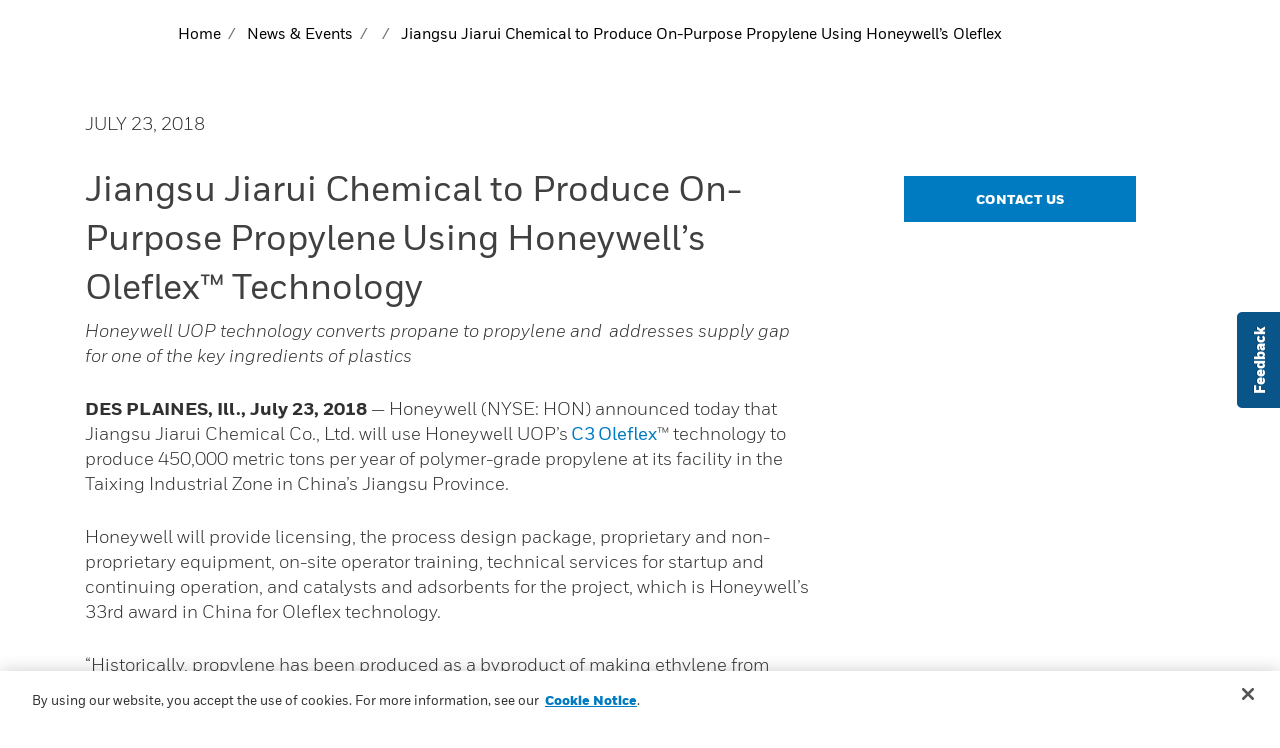

--- FILE ---
content_type: text/html;charset=utf-8
request_url: https://uop.honeywell.com/en/news-events/2018/07/jiangsu-jiarui-chemical-to-use-honeywell-oleflex
body_size: 8671
content:
<!DOCTYPE HTML>





<html>

	
	<head>
    

    <meta charset="UTF-8"/>
    <title>Jiangsu Jiarui Chemical to Produce On-Purpose Propylene Using Honeywell’s Oleflex</title>
    
    
    <meta name="template" content="product-detail-template"/>
    
    
    
    
    <meta property="og:type" content="website"/>
    
    <meta property="og:title" content="Jiangsu Jiarui Chemical to Produce On-Purpose Propylene Using Honeywell’s Oleflex"/>
		  <meta http-equiv="X-UA-Compatible" content="IE=edge"/>
    
    
		
	
    
    
    
    
    <meta property="og:description"/>
    <meta property="og:url" content="https://uop.honeywell.com/content/uop/en/us/home/news-events/2018/07/jiangsu-jiarui-chemical-to-use-honeywell-oleflex.html"/>
    <script defer="defer" type="text/javascript" src="https://rum.hlx.page/.rum/@adobe/helix-rum-js@%5E2/dist/rum-standalone.js" data-routing="env=prod,tier=publish,ams=Honeywell"></script>
<link rel="shortcut icon" type="image/x-icon" href="/content/dam/honeywell/favicon/favicon.ico"/>
    <link rel="icon" type="image/png" href="/content/dam/honeywell/favicon/favicon.png"/>
    <link rel="canonical" href="https://uop.honeywell.com/en/news-events/2018/07/jiangsu-jiarui-chemical-to-use-honeywell-oleflex"/>
    <link rel="alternate" href="https://uop.honeywell.com/en/news-events/2018/07/jiangsu-jiarui-chemical-to-use-honeywell-oleflex"/>
	
	

    
        <meta name="google-site-verification" content="CJCdzexVDZmgs9fzG2_pgwBXdsxpLnYE9BpfVuD-Lzk" />
    

    
        <script type="application/ld+json">
{
  "@context": "https://schema.org",
  "@type": "Organization",
  "name": "Honeywell UOP",
  "alternateName": "Universal Oil Products",
  "url": "https://uop.honeywell.com/",
  "logo": "https://uop.honeywell.com/content/dam/uop/en-us/honeywell-uop-logo.png",
  "description": "UOP is the leading international supplier and technology licensor for the adsorbents, petroleum refining, gas processing, petrochemical production and major manufacturing.",
  "sameAs": [
    "https://www.linkedin.com/company/honeywell",
    "https://twitter.com/honeywell",
    "https://www.instagram.com/honeywell",
    "https://www.youtube.com/user/honeywell",
    "https://www.linkedin.com/company/honeywell"
  ],
  "department": [
    {
      "@type": "Organization",
      "name": "Honeywell Separation & Purification Solutions",
      "description": "Focuses on developing advanced materials for separation and purification processes across various industries."
    },
    {
      "@type": "Organization",
      "name": "Honeywell Forge for Industrial",
      "description": "Provides digital transformation solutions and software applications for industrial operations."
    },
    {
      "@type": "Organization",
      "name": "Catalysts",
      "description": "Specializes in the development and production of catalysts for chemical processes and environmental applications."
    },
    {
      "@type": "Organization",
      "name": "Lifecycle Solutions",
      "description": "Offers services for optimizing the lifecycle management of industrial equipment and systems."
    },
    {
      "@type": "Organization",
      "name": "Training",
      "description": "Provides educational programs and training services for Honeywell UOP technologies and systems."
    }
  ]
}
</script>
    
        
            <script type="text/javascript" src="https://cdn.cookielaw.org/consent/df405c0f-c72a-4f0e-ae16-c1d3fe679cdb/OtAutoBlock.js"></script>
<script src="https://cdn.cookielaw.org/scripttemplates/otSDKStub.js" data-document-language="true" type="text/javascript" charset="UTF-8" data-domain-script="df405c0f-c72a-4f0e-ae16-c1d3fe679cdb"></script>

<script type="text/javascript">
    function OptanonWrapper() {
        window.dataLayer.push({
            event: 'OneTrustGroupsUpdated'
        });
        var OABCcookieName = "OptanonAlertBoxClosed";
        var bannerAcceptButton = document.getElementById("onetrust-accept-btn-handler");
        var pcAllowAllButton = document.getElementById("accept-recommended-btn-handler");
        var bannerRejectButton = document.getElementById("onetrust-reject-all-handler");
        var pcSaveButton = document.getElementsByClassName("save-preference-btn-handler onetrust-close-btn-handler")[0];
        // IF logic needed here because ot-banner-sdk DIV is not injected on page loads if banner is not exposed
        if (bannerAcceptButton) {
            bannerAcceptButton.addEventListener('click', function() {
                location.reload();
            });
        }
        if (pcAllowAllButton) {
            pcAllowAllButton.addEventListener('click', function() {
                location.reload();
            });
        }
        if(pcSaveButton){
            pcSaveButton.addEventListener('click', function() {
                location.reload();
            });
        }
        if(bannerRejectButton){
            bannerRejectButton.addEventListener('click', function() {
                location.reload();
            });
        }
    }
    </script>

        

    

    
	

    

    <script>
        var digitalData = {
            page: {
                pageInfo: {
                    title: "Jiangsu Jiarui Chemical to Produce On-Purpose Propylene Using Honeywell’s Oleflex",
                    breadcrumbTitle: "",
                    description: "",
                    contentType: "",
                    pageTitle: "",
                    subTitle: "",
                    path: "/content/uop/en/us/home/news-events/2018/07/jiangsu-jiarui-chemical-to-use-honeywell-oleflex",
                    navTitle: "",
                    vanityUrl: "",
                    ipAddressType: ""
                },
                category: {
                    industry: "",
                    business: [],
                    market: [],
                    parentDoctype: "Explore Solutions",
                    showFor: "authenticated",
                    template: "",
                    subCategory1: "uop",
                    subCategory2: "en",
                    subCategory3: "us",
                    subCategory4: "home",
                    channel: "news-events",
                    parentPage1: "07",
                    parentPage2: "2018",
                    parentPage3: "news-events",
                    parentPage4: "home"
                },
                attributes: {
                    language: "en",
                    country: "",
                    tags: []
                }
            },
            user: {
                profileInfo: {},
                attributes: {
                    loginStatus: ""
                }
            }
        };
        digitalData.event = [];
        digitalData.product = [];
        digitalData.component = [];

    </script>


    

    

    
    
<link rel="stylesheet" href="/etc.clientlibs/joule/clientlibs/vendor/migrate.min.d41d8cd98f00b204e9800998ecf8427e.css" type="text/css">
<link rel="stylesheet" href="/etc.clientlibs/clientlibs/granite/jquery-ui.min.8803c9ee6cf6b1e2f196b6d5a768bc5f.css" type="text/css">
<link rel="stylesheet" href="/etc.clientlibs/joule/clientlibs/vendor/bootstrap.min.6ee81181d2fc6f3d44c7a0c5d97ddb19.css" type="text/css">
<link rel="stylesheet" href="/etc.clientlibs/joule/clientlibs/vendor/animate.min.1de09c67d1cf55c203dff417265afa88.css" type="text/css">
<link rel="stylesheet" href="/etc.clientlibs/joule/clientlibs/vendor/fancybox.min.a223fd27da07ec8b84b8349bf060885e.css" type="text/css">
<link rel="stylesheet" href="/etc.clientlibs/joule/clientlibs/vendor/owl-carousel.min.c8d7f2c1dc67a1442e6ef3f8b2cb3b75.css" type="text/css">
<link rel="stylesheet" href="/etc.clientlibs/joule/clientlibs/vendor/font-awesome.min.cf93c93d9a716843f6ffb5b64d04844e.css" type="text/css">
<link rel="stylesheet" href="/etc.clientlibs/joule/clientlibs/vendor/mvp-icons.min.e0bda045f4c9822d01ad2e0c91b4fe40.css" type="text/css">
<link rel="stylesheet" href="/etc.clientlibs/joule/clientlibs/vendor/slick-slider.min.25fe2631ca11f9f8a50c8324097dfdd9.css" type="text/css">
<link rel="stylesheet" href="/etc.clientlibs/joule/clientlibs/vendor/jq-comment.min.9a67a53e078179a63e093ecd07998443.css" type="text/css">
<link rel="stylesheet" href="/etc.clientlibs/joule/clientlibs/vendor/spinner.min.deb5c3e796bc852f928b47df9a668931.css" type="text/css">
<link rel="stylesheet" href="/etc.clientlibs/joule/clientlibs/clientlib-unify.min.afca14f34ce459a7265a0629951b93ff.css" type="text/css">
<link rel="stylesheet" href="/etc.clientlibs/uop/clientlibs/clientlib-unify-uop.min.69d3615b7328f4c49ef19984356057a7.css" type="text/css">




    
    



    

    
    
    
    

    

    


        <script type="text/javascript" src="//assets.adobedtm.com/ccbae5a917c7/a1053ff7eff8/launch-036eaf50c58c.min.js" async></script>


    
    



<script>(window.BOOMR_mq=window.BOOMR_mq||[]).push(["addVar",{"rua.upush":"false","rua.cpush":"true","rua.upre":"false","rua.cpre":"true","rua.uprl":"false","rua.cprl":"false","rua.cprf":"false","rua.trans":"SJ-336a9e29-f200-491d-b360-7237b18cbe00","rua.cook":"false","rua.ims":"false","rua.ufprl":"false","rua.cfprl":"true","rua.isuxp":"false","rua.texp":"norulematch","rua.ceh":"false","rua.ueh":"false","rua.ieh.st":"0"}]);</script>
<script>!function(){function o(n,i){if(n&&i)for(var r in i)i.hasOwnProperty(r)&&(void 0===n[r]?n[r]=i[r]:n[r].constructor===Object&&i[r].constructor===Object?o(n[r],i[r]):n[r]=i[r])}try{var n=decodeURIComponent("%7B%22secure_cookie%22%3A%20true%7D");if(n.length>0&&window.JSON&&"function"==typeof window.JSON.parse){var i=JSON.parse(n);void 0!==window.BOOMR_config?o(window.BOOMR_config,i):window.BOOMR_config=i}}catch(r){window.console&&"function"==typeof window.console.error&&console.error("mPulse: Could not parse configuration",r)}}();</script>
                              <script>!function(a){var e="https://s.go-mpulse.net/boomerang/",t="addEventListener";if("False"=="True")a.BOOMR_config=a.BOOMR_config||{},a.BOOMR_config.PageParams=a.BOOMR_config.PageParams||{},a.BOOMR_config.PageParams.pci=!0,e="https://s2.go-mpulse.net/boomerang/";if(window.BOOMR_API_key="GT436-EQVX2-B8TAJ-8NCM6-8KYRZ",function(){function n(e){a.BOOMR_onload=e&&e.timeStamp||(new Date).getTime()}if(!a.BOOMR||!a.BOOMR.version&&!a.BOOMR.snippetExecuted){a.BOOMR=a.BOOMR||{},a.BOOMR.snippetExecuted=!0;var i,_,o,r=document.createElement("iframe");if(a[t])a[t]("load",n,!1);else if(a.attachEvent)a.attachEvent("onload",n);r.src="javascript:void(0)",r.title="",r.role="presentation",(r.frameElement||r).style.cssText="width:0;height:0;border:0;display:none;",o=document.getElementsByTagName("script")[0],o.parentNode.insertBefore(r,o);try{_=r.contentWindow.document}catch(O){i=document.domain,r.src="javascript:var d=document.open();d.domain='"+i+"';void(0);",_=r.contentWindow.document}_.open()._l=function(){var a=this.createElement("script");if(i)this.domain=i;a.id="boomr-if-as",a.src=e+"GT436-EQVX2-B8TAJ-8NCM6-8KYRZ",BOOMR_lstart=(new Date).getTime(),this.body.appendChild(a)},_.write("<bo"+'dy onload="document._l();">'),_.close()}}(),"".length>0)if(a&&"performance"in a&&a.performance&&"function"==typeof a.performance.setResourceTimingBufferSize)a.performance.setResourceTimingBufferSize();!function(){if(BOOMR=a.BOOMR||{},BOOMR.plugins=BOOMR.plugins||{},!BOOMR.plugins.AK){var e="true"=="true"?1:0,t="",n="clqagvqxhzmh42l7maea-f-de3cb7a53-clientnsv4-s.akamaihd.net",i="false"=="true"?2:1,_={"ak.v":"39","ak.cp":"957511","ak.ai":parseInt("606860",10),"ak.ol":"0","ak.cr":9,"ak.ipv":4,"ak.proto":"h2","ak.rid":"7b68acc2","ak.r":47358,"ak.a2":e,"ak.m":"a","ak.n":"essl","ak.bpcip":"18.224.3.0","ak.cport":51928,"ak.gh":"23.208.24.231","ak.quicv":"","ak.tlsv":"tls1.3","ak.0rtt":"","ak.0rtt.ed":"","ak.csrc":"-","ak.acc":"","ak.t":"1769955336","ak.ak":"hOBiQwZUYzCg5VSAfCLimQ==KIGGvNvLSxLQUo2S6EatNAm3xSkOrA4XVTAQsBUN3oavsHz8iZRzVzh0r9MHiX54SuveJ4/oCWoqQy2RicdsPpSUajX/d0KiIos7FqpORujnS8ID12sGtbBpaXeoZX35b2XUMJbIbDVsFXrqpcFJCPRzSMdVxTYjp/9A0vQoh0sLF3Bux+3QE7KMrc5icRTnFQHbFnTGNUb/r9/dQtuVGZ20jJsM5ro3g+HbkJtBncotn9jyZrYHbmOGcQcrl2Qgi+tSEZBtgetadWF7Lny16gJEL1F5T5BLW8YW+YCvdI4MVx+F94GKokldfhKC2LFCYoXDB6xKvzZ4+CGMPimVqFnb7hcQ2xQTlEFRbSUArUB6k1VQ11IOaBkkcLr//8sjTVbj5VOrNXP0OLDqRmLZptdXOy+cVYw/SEEPYa+6s78=","ak.pv":"64","ak.dpoabenc":"","ak.tf":i};if(""!==t)_["ak.ruds"]=t;var o={i:!1,av:function(e){var t="http.initiator";if(e&&(!e[t]||"spa_hard"===e[t]))_["ak.feo"]=void 0!==a.aFeoApplied?1:0,BOOMR.addVar(_)},rv:function(){var a=["ak.bpcip","ak.cport","ak.cr","ak.csrc","ak.gh","ak.ipv","ak.m","ak.n","ak.ol","ak.proto","ak.quicv","ak.tlsv","ak.0rtt","ak.0rtt.ed","ak.r","ak.acc","ak.t","ak.tf"];BOOMR.removeVar(a)}};BOOMR.plugins.AK={akVars:_,akDNSPreFetchDomain:n,init:function(){if(!o.i){var a=BOOMR.subscribe;a("before_beacon",o.av,null,null),a("onbeacon",o.rv,null,null),o.i=!0}return this},is_complete:function(){return!0}}}}()}(window);</script></head>
	<body class="product-detail page base basicpage ">
		<div id="tenant-header">
	




    



    
    
       

    
    


</div>
		
		
		



		
		    
<div class="mvp2 full-width">
 <div class="container">
        <div class="col-12 px-0">
            


<div class="aem-Grid aem-Grid--12 aem-Grid--default--12 ">
    
    <div class="breadcrumb aem-GridColumn aem-GridColumn--default--12"><!--breadcrumb-component -->
<div class="breadcrumb-component mvp2">
    <!--START Breadcrumb section-->
    <ul class="breadcrumb d-flex flex-md-row flex-wrap">

        <!--START Breadcrumb item-->
        <li class="breadcrumb-item ">
            <a href="/en" target="_self">
                Home
            </a>
        </li><!--END Breadcrumb item-->

    

        <!--START Breadcrumb item-->
        <li class="breadcrumb-item ">
            <a href="/en/news-events" target="_self">
                News &amp; Events
            </a>
        </li><!--END Breadcrumb item-->

    

        <!--START Breadcrumb item-->
        <li class="breadcrumb-item ">
            <a href="/en/news-events/2018/07" target="_self">
                
            </a>
        </li><!--END Breadcrumb item-->

    

        <!--START Breadcrumb item-->
        <li class="breadcrumb-item active">
            
                Jiangsu Jiarui Chemical to Produce On-Purpose Propylene Using Honeywell’s Oleflex
            
        </li><!--END Breadcrumb item-->

    </ul>
    <!-- END Breadcrumb section-->

</div>

    
</div>
<div class="wrapper aem-GridColumn aem-GridColumn--default--12">

<div class="mvp2  wrapper_uop-specific full-width  white pt-50 pb-0 ">
	


<div class="aem-Grid aem-Grid--12 aem-Grid--default--12 ">
    
    
    
</div>

</div> </div>

    
</div>

        </div>
<div class="row">
                <div class="col-sm-12 col-md-8 col-lg-8 ">
                    


<div class="aem-Grid aem-Grid--12 aem-Grid--default--12 ">
    
    <div class="text aem-GridColumn aem-GridColumn--default--12">
<div class="cmp-text aem-GridColumn">
    <p>JULY 23, 2018</p>
<h1>Jiangsu Jiarui Chemical to Produce On-Purpose Propylene Using Honeywell’s Oleflex™ Technology </h1>
<p><i>Honeywell UOP technology converts propane to propylene and  addresses supply gap for one of the key ingredients of plastics</i></p>
<p><b>DES PLAINES, Ill., July 23, 2018</b> — Honeywell (NYSE: HON) announced today that Jiangsu Jiarui Chemical Co., Ltd. will use Honeywell UOP’s <a href="https://youtu.be/-Es9CGF2t_M">C3 Oleflex</a>™ technology to produce 450,000 metric tons per year of polymer-grade propylene at its facility in the Taixing Industrial Zone in China’s Jiangsu Province.</p>
<p>Honeywell will provide licensing, the process design package, proprietary and non-proprietary equipment, on-site operator training, technical services for startup and continuing operation, and catalysts and adsorbents for the project, which is Honeywell’s 33rd award in China for Oleflex technology.</p>
<p>“Historically, propylene has been produced as a byproduct of making ethylene from petroleum, but with the influx of lighter feedstocks, the amount of propylene from these manufacturing processes is dramatically reduced,” said John Gugel, president of Honeywell UOP. “The Oleflex process addresses the growing propylene supply gap by producing on-purpose propylene from propane, which is in abundant supply.”</p>
<p>Honeywell UOP’s <a href="https://youtu.be/-Es9CGF2t_M">C3 Oleflex</a> technology uses catalytic dehydrogenation to convert propane to propylene. Its low energy consumption, low emissions and fully recyclable, platinum-alumina-based catalyst system minimizes its impact on the environment, and has a lower cash cost of production and higher return on investment compared to other technologies. The independent reaction and regeneration sections enable steady-state operations, improved operating flexibility, and a high on-stream factor and reliability.</p>
<p>Honeywell UOP also licenses <a href="https://www.uop.com/processing-solutions/petrochemicals/olefins/butylenes/">C4 Oleflex technology</a>, which converts butanes to butylenes, the primary ingredient for making high-octane fuel additives and synthetic rubber. Including this project, Honeywell UOP’s Oleflex technology has been selected for 52 out of 64 propane and isobutane dehydrogenation projects globally since 2011.</p>
<p>Since the technology was first commercialized in 1990, Honeywell UOP has commissioned 29 Oleflex units for on-purpose propylene and isobutylene production. Global production capacity of propylene from Oleflex technology now stands at approximately 6.8 million metric tons per year.</p>
<p>Jiangsu Jiarui Chemical Co. Ltd., is a wholly-owned subsidiary of <a href="http://www.sanmuresin.com/">Jiangsu Sanmu Group</a>. The company is a diversified large-scale trans-regional and multi-industry enterprise engaged in R&amp;D, manufacturing and sales of synthetic resin, solvent, fine chemical material and related products.</p>
<p>Honeywell UOP (<a href="http://www.uop.com/">www.uop.com</a>) is a leading international supplier and licensor of process technology, catalysts, adsorbents, equipment, and consulting services to the petroleum refining, petrochemical, and gas processing industries. Honeywell UOP is part of Honeywell’s Performance Materials and Technologies strategic business group, which also includes Honeywell Process Solutions (www.honeywellprocess.com), a pioneer in automation control, instrumentation and services for the oil and gas, refining, petrochemical, chemical and other industries.</p>
<p>Honeywell (<a href="http://www.honeywell.com/">www.honeywell.com</a>) is a Fortune 100 software-industrial company that delivers industry specific solutions that include aerospace and automotive products and services; control technologies for buildings, homes, and industry; and performance materials globally.  Our technologies help everything from aircraft, cars, homes and buildings, manufacturing plants, supply chains, and workers become more connected to make our world smarter, safer, and more sustainable.  For more news and information on Honeywell, please visit <a href="http://www.honeywell.com/newsroom">www.honeywell.com/newsroom</a>.</p>
<p style="text-align: center;"># # #</p>
<p><b>Contact:  </b>       <br />
<br />
John Simley</p>
<p>847-391-2278   </p>
<p><a href="mailto:john.simley@honeywell.com">john.simley@honeywell.com</a></p>

</div>




    

</div>

    
</div>

                </div>
                <div class="col-sm-12 col-md-4 col-lg-4 ">
                    


<div class="aem-Grid aem-Grid--12 aem-Grid--default--12 ">
    
    <div class="socialutlitylinks aem-GridColumn aem-GridColumn--default--12">

<!--  -->

<div class="addthis_inline_share_toolbox_lz84"> </div>

<!-- <script type="text/javascript" src="//s7.addthis.com/js/300/addthis_widget.js#pubid=ra-5c791cea9e2813e7"></script> -->
<script type="text/javascript" src="//s7.addthis.com/js/300/addthis_widget.js#pubid=ra-539ec9a20b692d60"></script>
</div>
<div class="textcta-c7a2 aem-GridColumn aem-GridColumn--default--12"><div class="textcta-c7a2 full-width mvp2 this__is__not__a__real__thing">
    <div class="text-center">

        <!-- Eyebrow Title -->
        <h1 class="label1 text-uppercase"></h1>

        <!--if no text is authored, in aem edit mode only, the default text will display, otherwise will display the authored text-->
        <!-- Larger heading class: remove header3 and add header2 -->
        

        <!-- Larger body text class: remove body1 and add header5  -->
        <div class="body1 mb-15"></div>

        <!--this div will not display if no links have been authored-->
    
    </div>
    <div class="text-center">
            <div class="d-flex justify-content-center flex-column align-items-center justify-content-around
                flex-lg-row">
            <!--'target' property is a string value on the model item - if the checkbox is checked it will be '_blank'-->
            <a class=" primary-cta-blue" target="_self" href="/en/contact-us">Contact Us</a>
        </div>
    </div>
</div></div>

    
</div>

                </div>
            </div>
         <div class="col-12 px-0">
            


<div class="aem-Grid aem-Grid--12 aem-Grid--default--12 ">
    
    
    
</div>

        
        </div>
			</div>

        <div class="col-12 px-0">
            


<div class="aem-Grid aem-Grid--12 aem-Grid--default--12 ">
    
    
    
</div>

        </div>
</div>
		
		



		<div id="tenant-footer">
	




    



    
    
       

    
    


</div>
		

		

   
        
	
    
<script src="/etc.clientlibs/joule/clientlibs/vendor/jquery-base.min.b102a6e9ffe2a374e617c7172467cd52.js"></script>
<script src="/etc.clientlibs/joule/clientlibs/vendor/migrate.min.128aa18b6141d9832ae59f3cf4794cab.js"></script>
<script src="/etc.clientlibs/clientlibs/granite/jquery-ui.min.000478df169ef08edfb24d7502acb3c1.js"></script>
<script src="/etc.clientlibs/clientlibs/granite/jquery.min.f9e8e8c279baf6a1a278042afe4f395a.js"></script>
<script src="/etc.clientlibs/joule/clientlibs/vendor/bootstrap.min.cda3ce7afeda25e4ba6560f6a1b7abf6.js"></script>
<script src="/etc.clientlibs/joule/clientlibs/vendor/fancybox.min.cfbe2652eecb10a8c38e1c5a2b46e8ff.js"></script>
<script src="/etc.clientlibs/joule/clientlibs/vendor/owl-carousel.min.c3959d87dca2f75244fbdc1649ae144b.js"></script>
<script src="/etc.clientlibs/joule/clientlibs/vendor/slick-slider.min.cfa1c7e0057b97fcfa12873b8cfd7209.js"></script>
<script src="/etc.clientlibs/joule/clientlibs/vendor/progress-bar-js.min.bbb531afd77bbd3f96d10c977acea311.js"></script>
<script src="/etc.clientlibs/joule/clientlibs/clientlib-unify-core.min.1776b2f47d1afc4f2e8548f02c11717f.js"></script>
<script src="/etc.clientlibs/joule/clientlibs/vendor/dateformat.min.3f222a5b34a5c237aca44b9e9a029637.js"></script>
<script src="/etc.clientlibs/joule/clientlibs/vendor/form-validation.min.a2ec4131d730751d7cd95af0b4c9be8e.js"></script>
<script src="/etc.clientlibs/joule/clientlibs/vendor/jq-comment.min.f9b7c47a808e148b9abdf15d3dcea4fc.js"></script>
<script src="/etc.clientlibs/joule/clientlibs/vendor/oauth_1.min.cf4c3fdebd1ba7c9936851222cc9bd67.js"></script>
<script src="/etc.clientlibs/joule/clientlibs/vendor/lazyload.min.c59c42e9e0b99c75c4a4fa3488bca51e.js"></script>
<script src="/etc.clientlibs/joule/clientlibs/clientlib-unify.min.bbd7a89798e0ee0c91ce096737f131af.js"></script>
<script src="/etc.clientlibs/uop/clientlibs/clientlib-unify-uop.min.0af5007de1a99df4fce47fa0b4096246.js"></script>




    
    

    

    

    




    





	</body>
</html>


--- FILE ---
content_type: text/css;charset=utf-8
request_url: https://uop.honeywell.com/etc.clientlibs/joule/clientlibs/vendor/mvp-icons.min.e0bda045f4c9822d01ad2e0c91b4fe40.css
body_size: 534
content:
@font-face{font-family:'icomoonregular';src:url('mvp-icons/resources/mvp-icons-webfont.woff') format('woff');font-weight:normal;font-style:normal}
[class^="mvp-icon-"]:before,[class*="mvp-icon-"]:before,.mvp-stack_close:before{display:inline-block;text-transform:none;font-weight:400;font-style:normal;font-variant:normal;font-family:"icomoonregular" !important;line-height:1;speak:none;-webkit-font-smoothing:antialiased;-moz-osx-font-smoothing:grayscale;font-size:40px;color:#707070}
.mvp-icon-alert-warning:before{content:"\e900"}
.mvp-icon-battery_empty:before{content:"\e901"}
.mvp-icon-battery_full:before{content:"\e902"}
.mvp-icon-battery_low:before{content:"\e903"}
.mvp-icon-battery_medium:before{content:"\e904"}
.mvp-icon-calendar:before{content:"\e905"}
.mvp-icon-camera:before{content:"\e906"}
.mvp-icon-carat_down:before{content:"\e907"}
.mvp-icon-carat_left:before{content:"\e908"}
.mvp-icon-carat_right:before{content:"\e909"}
.mvp-icon-carat_up:before{content:"\e90A"}
.mvp-icon-check:before{content:"\e90B"}
.mvp-icon-close:before{content:"\e90C"}
.mvp-icon-credit_card:before{content:"\e90D"}
.mvp-icon-document:before{content:"\e90E"}
.mvp-icon-download:before{content:"\e90F"}
.mvp-icon-edit:before{content:"\e910"}
.mvp-icon-email:before{content:"\e911"}
.mvp-icon-error:before{content:"\e912"}
.mvp-icon-exit_fullscreen:before{content:"\e913"}
.mvp-icon-favorite:before{content:"\e914"}
.mvp-icon-filter:before{content:"\e915"}
.mvp-icon-flag:before{content:"\e916"}
.mvp-icon-fullscreen:before{content:"\e917"}
.mvp-icon-globe:before{content:"\e918"}
.mvp-icon-help:before{content:"\e919"}
.mvp-icon-home:before{content:"\e91A"}
.mvp-icon-information:before{content:"\e91B"}
.mvp-icon-light:before{content:"\e91C"}
.mvp-icon-location:before{content:"\e91D"}
.mvp-icon-locked:before{content:"\e91E"}
.mvp-icon-map:before{content:"\e91F"}
.mvp-icon-menu:before{content:"\e920"}
.mvp-icon-messages:before{content:"\e921"}
.mvp-icon-multiple_devices:before{content:"\e922"}
.mvp-icon-notification:before{content:"\e923"}
.mvp-icon-paperclip:before{content:"\e924"}
.mvp-icon-pause:before{content:"\e925"}
.mvp-icon-play:before{content:"\e926"}
.mvp-icon-print:before{content:"\e927"}
.mvp-icon-reminders:before{content:"\e928"}
.mvp-icon-save:before{content:"\e929"}
.mvp-icon-search:before{content:"\e92A"}
.mvp-icon-send-export:before{content:"\e92B"}
.mvp-icon-settings:before{content:"\e92C"}
.mvp-icon-share:before{content:"\e92D"}
.mvp-icon-shopping_bag:before{content:"\e92E"}
.mvp-icon-slider_down:before{content:"\e92F"}
.mvp-icon-slider_minus:before{content:"\e930"}
.mvp-icon-slider_plus:before{content:"\e931"}
.mvp-icon-slider_up:before{content:"\e932"}
.mvp-icon-smartphone:before{content:"\e933"}
.mvp-icon-smartphone_tilted:before{content:"\e934"}
.mvp-icon-social_facebook:before{content:"\e935"}
.mvp-icon-social_instagram:before{content:"\e936"}
.mvp-icon-social_linkedin:before{content:"\e937"}
.mvp-icon-social_twitter:before{content:"\e938"}
.mvp-icon-social_weibo:before{content:"\e939"}
.mvp-icon-social_youtube:before{content:"\e93A"}
.mvp-icon-speaker_off:before{content:"\e93B"}
.mvp-icon-speaker_on:before{content:"\e93C"}
.mvp-icon-success:before{content:"\e93D"}
.mvp-icon-tools:before{content:"\e93E"}
.mvp-icon-trash:before{content:"\e93F"}
.mvp-icon-undo:before{content:"\e940"}
.mvp-icon-unlocked:before{content:"\e941"}
.mvp-icon-upload:before{content:"\e942"}
.mvp-icon-user:before{content:"\e943"}
.mvp-icon-users:before{content:"\e944"}
.mvp-icon-voice_messages:before{content:"\e945"}
.mvp-icon-weather:before{content:"\e946"}
.mvp-icon-wifi:before{content:"\e947"}
.mvp-icon-tag:before{content:"\e948"}
.mvp-icon-search_flipped:before{content:"\e949"}
.mvp-icon-detail_view:before{content:"\e94A";font-size:22px}
.mvp-icon-list_view:before{content:"\e94B";font-size:22px}
.mvp-icon-current_location:before{content:"\e94C"}
.mvp-icon-question:before{content:"\e94D"}
.mvp-icon-arrow:before{content:"\e94E"}
.mvp-stack_close:hover:before{background:#d0d0d0}
.mvp-stack_close:before{content:"\e90C";color:#000;background:#fff;border-radius:100%;padding:4px;position:absolute;font-size:14px}

--- FILE ---
content_type: text/css;charset=utf-8
request_url: https://uop.honeywell.com/etc.clientlibs/joule/clientlibs/vendor/spinner.min.deb5c3e796bc852f928b47df9a668931.css
body_size: 275
content:
.hon-spinner{margin-left:20px;width:40px;height:40px;display:inline-block;box-sizing:border-box;position:relative;vertical-align:middle}
.sp-loader{border:10px solid #f3f3f3;border-top:10px solid #3498db;border-radius:50%;animation:spin 2s linear infinite}
.sp-circle{border:12px solid #f3f3f3;border-radius:50%;border-top:12px solid #f06318;border-bottom:12px solid #f06318;-webkit-animation:spin 2s linear infinite;animation:spin 2s linear infinite}
@-webkit-keyframes spin{0{-webkit-transform:rotate(0)}
100%{-webkit-transform:rotate(360deg)}
}
@keyframes spin{0{transform:rotate(0)}
100%{transform:rotate(360deg)}
}
.sp-flip{transform-style:preserve-3d;perspective:10em}
.sp-flip:before{display:inline-block;box-sizing:border-box;background:#f56151;content:" ";position:absolute;width:40px;height:40px;top:0;left:0;animation:cp-flip-animate-before 2s linear infinite}
@keyframes cp-flip-animate-before{0{transform:rotateY(0) rotateX(0)}
25%{transform:rotateY(360deg) rotateX(0)}
50%{transform:rotateY(360deg) rotateX(360deg)}
75%{transform:rotateY(0) rotateX(360deg)}
100%{transform:rotateY(0) rotateX(0)}
}
.sp-eclipse{width:12px;height:12px;display:inline-block;box-sizing:border-box;border-radius:50%;background:#f3d53f;animation:cp-eclipse-animate 1s ease-out infinite}
.sp-eclipse:before{border-radius:50%;content:" ";width:40px;height:40px;display:inline-block;box-sizing:border-box;border-top:solid 6px transparent;border-right:solid 6px #f3d53f;border-bottom:solid 6px transparent;border-left:solid 6px transparent;position:absolute;top:-14px;left:-14px}
.sp-eclipse:after{border-radius:50%;content:" ";width:40px;height:40px;display:inline-block;box-sizing:border-box;border-top:solid 6px transparent;border-right:solid 6px transparent;border-bottom:solid 6px transparent;border-left:solid 6px #f3d53f;position:absolute;top:-14px;right:-14px}
@keyframes cp-eclipse-animate{0{transform:rotate(0)}
100%{transform:rotate(360deg)}
}
.sp-meter{border-radius:50%;border-top:solid 6px #0fd6ff;border-right:solid 6px #0fd6ff;border-bottom:solid 6px #0fd6ff;border-left:solid 6px #0fd6ff;display:inline-block;box-sizing:border-box}
.sp-meter:before{border-radius:3px;content:" ";width:6px;height:12px;display:inline-block;box-sizing:border-box;background-color:#0fd6ff;position:absolute;top:3px;left:10px;transform-origin:center bottom;animation:cp-meter-animate-before 1s linear infinite}
@keyframes cp-meter-animate-before{0{transform:rotate(-45deg)}
100%{transform:rotate(315deg)}
}

--- FILE ---
content_type: text/css;charset=utf-8
request_url: https://uop.honeywell.com/etc.clientlibs/uop/clientlibs/clientlib-unify-uop.min.69d3615b7328f4c49ef19984356057a7.css
body_size: 18177
content:
.events-detail .text,.events-detail .image,.events-detail .events-detail,.events-detail .cmp-text{padding:0}
.hon-header-topline ul{margin-bottom:0}
.hon-header-topline ul li{padding:5px 0 0}
.hon-header-topline ul li::after{content:"|";padding:0 20px}
.hon-header-topline ul li:last-child::after{display:none}
.hon-header-topline ul li svg{margin-top:-3px}
.hon-header-topline ul svg .st0{fill:none}
.hon-header-topline ul svg .st1{fill:none;stroke:#000;stroke-miterlimit:10}
.hon-header-topline ul svg:hover .st1{stroke:#0f649c}
.hon-header-topline ul li:last-child{padding-right:25px}
@media(min-width:1263px){.hon-header-topline ul li:last-child{padding-right:14px}
}
.hon-header-topline ul li a{color:#6d6d6d;transition:all .2s ease;font-size:13px}
.hon-header-topline ul li a:hover{color:#1792e5;text-decoration:none}
.hon-header-topline ul li.stockinfo .change{margin-left:10px;color:#7eb338}
.hon-header-topline ul li.stockinfo .change.change-up{color:#ee3124}
@media(max-width:767px){.hon-header-topline ul li:last-child{padding-right:15px}
.hon-header-topline ul li::after{padding:0 4px}
}
.wrapper .wrapper_uop-specific.dark{background:#303030}
.wrapper .wrapper_uop-specific.dark ul,.wrapper .wrapper_uop-specific.dark li,.wrapper .wrapper_uop-specific.dark h1,.wrapper .wrapper_uop-specific.dark h2,.wrapper .wrapper_uop-specific.dark h3,.wrapper .wrapper_uop-specific.dark h4,.wrapper .wrapper_uop-specific.dark h5,.wrapper .wrapper_uop-specific.dark h6,.wrapper .wrapper_uop-specific.dark p,.wrapper .wrapper_uop-specific.dark span,.wrapper .wrapper_uop-specific.dark table,.wrapper .wrapper_uop-specific.dark label{color:#fff !important}
.wrapper .wrapper_uop-specific.dark .cta-component .modal label,.wrapper .wrapper_uop-specific.dark .cta-component .modal .cta-model-title,.wrapper .wrapper_uop-specific.dark .cta-component .modal .cta-model-instruction,.wrapper .wrapper_uop-specific.dark .cta-component .modal .marketo-disclaimerText p{color:inherit !important}
.wrapper .wrapper_uop-specific.dark a:hover .list-component__item-headline,.wrapper .wrapper_uop-specific.dark a:hover .list-component__item-subhead,.wrapper .wrapper_uop-specific.dark a:hover .list-component__item-contenttype{color:#007bc2 !important}
.wrapper .wrapper_uop-specific.light{background:#f7f7f7}
.wrapper .wrapper_uop-specific.light ul li,.wrapper .wrapper_uop-specific.light h1,.wrapper .wrapper_uop-specific.light h2,.wrapper .wrapper_uop-specific.light h3,.wrapper .wrapper_uop-specific.light h4,.wrapper .wrapper_uop-specific.light h5,.wrapper .wrapper_uop-specific.light h6,.wrapper .wrapper_uop-specific.light p,.wrapper .wrapper_uop-specific.light span,.wrapper .wrapper_uop-specific.light table,.wrapper .wrapper_uop-specific.light label:not(.mktoLabel){color:#000 !important}
.wrapper .wrapper_uop-specific.light a:hover .list-component__item-headline,.wrapper .wrapper_uop-specific.light a:hover .list-component__item-subhead,.wrapper .wrapper_uop-specific.light a:hover .list-component__item-contenttype{color:#007bc2 !important}
.wrapper .wrapper_uop-specific.white{background:#fff}
.wrapper .wrapper_uop-specific.white ul li,.wrapper .wrapper_uop-specific.white h1,.wrapper .wrapper_uop-specific.white h2,.wrapper .wrapper_uop-specific.white h3,.wrapper .wrapper_uop-specific.white h4,.wrapper .wrapper_uop-specific.white h5,.wrapper .wrapper_uop-specific.white h6,.wrapper .wrapper_uop-specific.white p,.wrapper .wrapper_uop-specific.white span,.wrapper .wrapper_uop-specific.white table,.wrapper .wrapper_uop-specific.white label:not(.mktoLabel){color:#000 !important}
.wrapper .wrapper_uop-specific.white a:hover .list-component__item-headline,.wrapper .wrapper_uop-specific.white a:hover .list-component__item-subhead,.wrapper .wrapper_uop-specific.white a:hover .list-component__item-contenttype{color:#007bc2 !important}
.wrapper .aem-GridColumn{padding:0}
.wrapper.aem-GridColumn{padding:0}
.wrapper .content-carousel.mvp2.pt-70{padding-top:0}
.wrapper .mosaic.pb-70{padding-bottom:0}
.wrapper .mosaic.pt-70{padding-top:0}
.wrapper .text-cta-c7a1{padding-top:0;padding-bottom:0}
@media(max-width:576px){.wrapper.pb-70{padding-bottom:30px}
.wrapper.pt-70{padding-top:30px}
.wrapper.pb-30{padding-bottom:0}
.wrapper.pt-30{padding-top:0}
.wrapper .wrapper_uop-specific.pb-30{padding-bottom:30px}
.wrapper .wrapper_uop-specific.pt-30{padding-top:30px}
.wrapper .wrapper_uop-specific .mvp2.pb-30{padding-bottom:30px}
.wrapper .wrapper_uop-specific .mvp2.pt-30{padding-top:30px}
}
.widgets:not(.mvp2){padding:0}
.widgets.mvp2{margin-bottom:60px;color:#303030;padding:0 10px}
.widgets.mvp2 .widgets__text{color:#303030;font-size:28px;font-weight:300;line-height:28px}
.widgets.mvp2 .widgets-content>div{margin-top:30px}
.widgets.mvp2 .widgets-content>div>div{margin:0 auto}
@media(min-width:1180px){.widgets.mvp2 .widgets-content>div:nth-child(odd){margin-right:5px}
.widgets.mvp2 .widgets-content>div:nth-child(even){margin-left:5px}
}
@media(min-width:1200px){.widgets.mvp2 .widgets-content>div:nth-child(odd){margin-right:10px}
.widgets.mvp2 .widgets-content>div:nth-child(even){margin-left:10px}
}
.mvp2 .my-account-header{padding:20px 0;margin-bottom:0;font-size:40px;line-height:46px}
.recently-viewed-pages.mvp2{border:1px solid #d0d0d0;margin:0 auto !important;max-width:575px}
.recently-viewed-pages.mvp2 .acct-header{padding:15px 20px;background:#f0f0f0;border-bottom:1px solid #d0d0d0;color:#303030;position:relative}
.recently-viewed-pages.mvp2 .acct-header .acct-heading{font-size:14px;font-weight:300}
.recently-viewed-pages.mvp2 .acct-header .mvp-icon-settings::before,.recently-viewed-pages.mvp2 .acct-header .mvp-icon-carat_right::before{font-size:32px}
.recently-viewed-pages.mvp2 .acct-header .account-settings{border:1px solid #007bc2;flex-direction:column;width:275px;position:absolute;left:calc(100vw - 315px);top:8px;z-index:9}
.recently-viewed-pages.mvp2 .acct-header .account-settings__link{background:white;padding-left:15px;line-height:45px;color:#303030;font-size:16px}
.recently-viewed-pages.mvp2 .acct-header .account-settings__link:not(:last-child){border-bottom:1px solid #d0d0d0}
.recently-viewed-pages.mvp2 .acct-header .account-settings__link:hover,.recently-viewed-pages.mvp2 .acct-header .account-settings__link:active{text-decoration:none;color:#007bc2}
.recently-viewed-pages.mvp2 .recent-acct-advisories-body{height:400px;overflow-y:scroll;overflow-x:hidden}
.recently-viewed-pages.mvp2 .recent-list-acct-body{padding:10px 20px;position:relative}
.recently-viewed-pages.mvp2 .recent-list-acct-body .recent-viewed-list .recent-thumbnail{max-width:102px;width:102px;margin:0 4px 0 2px}
.recently-viewed-pages.mvp2 .recent-list-acct-body .recent-viewed-list .recent-thumbnail a .no-img{border:1px solid silver;height:92px}
.recently-viewed-pages.mvp2 .recent-list-acct-body .recent-viewed-list .recent-thumbnail a img{height:92px;border:1px solid silver}
.recently-viewed-pages.mvp2 .recent-list-acct-body .recent-viewed-list .recent-thumbnail a img:hover{border:1px solid #007bc2}
.recently-viewed-pages.mvp2 .recent-list-acct-body .recent-viewed-list .recent-view-content-wrap{max-width:65%;align-items:flex-start;margin-top:-3px}
.recently-viewed-pages.mvp2 .recent-list-acct-body .recent-viewed-list .recent-view-content-wrap .recent-category h6{color:#303030;font-size:14px;font-weight:500;text-transform:uppercase;letter-spacing:.5px;line-height:17px}
.recently-viewed-pages.mvp2 .recent-list-acct-body .recent-viewed-list .recent-view-content-wrap .recent-article-heading h5{width:100%;margin-top:8px;max-width:350px}
.recently-viewed-pages.mvp2 .recent-list-acct-body .recent-viewed-list .recent-view-content-wrap .recent-article-heading h5 a{color:#303030;font-size:18px;font-weight:300;line-height:20px}
.recently-viewed-pages.mvp2 .recent-list-acct-body .recent-viewed-list .recent-view-content-wrap .recent-article-heading h5 a:hover{text-decoration:none;color:#007bc2}
@media only screen and (max-width:479px){.recently-viewed-pages.mvp2 .recent-list-acct-body .recent-viewed-list .recent-view-content-wrap{display:block !important;margin-top:0;margin-left:10px !important;width:100%}
}
.recently-viewed-pages.mvp2 .acct-body__top{background:#f7f7f7;padding:20px 0 25px 0;line-height:24px}
.recently-viewed-pages.mvp2 .acct-body__top .rep-text{font-size:14px;letter-spacing:4px;color:gray}
.recently-viewed-pages.mvp2 .acct-body__top .hon-text{font-size:20px;font-weight:900;letter-spacing:-0.31px;color:#404040}
.recently-viewed-pages.mvp2 .acct-body__bottom{margin-top:25px}
.recently-viewed-pages.mvp2 .profile-info .info-label{margin-right:10px}
.recently-viewed-pages.mvp2 .acct-body__bottom .separator{border:1px solid #d0d0d0;flex-basis:0;margin:25px 0 25px 0}
@media(min-width:768px){.recently-viewed-pages.mvp2 .acct-header .acct-heading{font-size:18px}
.recently-viewed-pages.mvp2 .profile-info{font-size:14px;margin:0 auto}
.recently-viewed-pages.mvp2 .profile-info,.recently-viewed-pages.mvp2 .profile-functions{flex-basis:0}
.recently-viewed-pages.mvp2 .profile-info .info-wrap{margin-left:calc(5vw)}
.recently-viewed-pages.mvp2 .profile-info .profile-info__name{font-size:20px}
.recently-viewed-pages.mvp2 .profile-info__email .info-label{margin-right:24px}
.recently-viewed-pages.mvp2 .profile-info__phone .info-label{margin-right:20px}
.recently-viewed-pages.mvp2 .acct-body__bottom .separator{width:2px;margin:0}
}
@media(min-width:768px){.recently-viewed-pages.mvp2{width:calc(90vw)}
.recently-viewed-pages.mvp2 .acct-header .account-settings{width:375px;left:calc(90vw - 350px)}
}
@media(min-width:1100px){.recently-viewed-pages.mvp2 .acct-header .account-settings{left:65%}
}
@media(min-width:1200px){.recently-viewed-pages.mvp2 .acct-header .account-settings{left:72%}
}
@media(min-width:1300px){.recently-viewed-pages.mvp2 .acct-header .account-settings{left:75%}
}
.recently-viewed-pages.mvp2 .info-container{display:inline-grid;width:100%}
@media only screen and (max-width:1024px){.recently-viewed-pages.mvp2 .recent-acct-advisories-body::-webkit-scrollbar{-webkit-appearance:none;width:7px}
.recently-viewed-pages.mvp2 .recent-acct-advisories-body::-webkit-scrollbar-thumb{border-radius:4px;background-color:rgba(0,0,0,0.5);-webkit-box-shadow:0 0 1px rgba(255,255,255,0.5)}
}
@media screen and (-ms-high-contrast:active),(-ms-high-contrast:none){.recent-list-acct-body .recent-viewed-list .recent-thumbnail a{width:102px;display:block}
.recent-list-acct-body .recent-viewed-list .recent-view-content-wrap{max-width:none !important}
.recent-list-acct-body .recent-view-content-wrap{width:auto !important}
.content-wrapper .button-wrapper ul li:first-child a{width:100%}
}
@media only screen and (min-width:768px) and (max-width:992px){.solutiontabs .tabs-wrapper .nav-item{padding:0 4px}
.solutiontabs .tabs-wrapper .nav-item a{font-size:16px}
}
.service-component{display:inline}
.request-access.mvp2{padding:40px 15px;background:#f7f7f7;color:#303030;font-weight:300}
.request-access.mvp2.request-access--pending,.request-access.mvp2.request-access--not-permitted{padding-bottom:70px}
.request-access.mvp2.request-access--denied{padding-bottom:70px}
.request-access.mvp2.request-access--denied .access-subheadline{margin-bottom:50px}
.request-access.mvp2 .access-icon-wrap{margin-bottom:40px}
.request-access.mvp2 .access-icon-wrap,.request-access.mvp2 .access-icon-wrap .access-icon{height:60px;width:60px}
.request-access.mvp2 .access-headline{font-size:24px;line-height:24px;margin-bottom:30px}
.request-access.mvp2 .access-subheadline,.request-access.mvp2 .access-message{font-size:16px;line-height:23px;margin-bottom:65px}
.request-access.mvp2.request-access--pending .access-subheadline{margin-bottom:0}
.request-access.mvp2 .app-name{font-weight:800}
.request-access.mvp2 .access-message{margin-top:0;margin-bottom:30px}
.request-access.mvp2 .access-message:last-child{margin-bottom:0}
.request-access.mvp2 .access-message:last-child p{margin-bottom:0}
.request-access.mvp2 .access-message a{color:#007bc2;font-weight:800}
.request-access.mvp2 .access-message a:hover,.request-access.mvp2 .access-message a:active{color:#1273b4;text-decoration:none}
.request-access.mvp2 .access-cta-wrap{margin-bottom:20px;width:100%}
.request-access.mvp2 .access-cta-wrap .btn{width:100%}
.request-access.mvp2 .access-cta-wrap .btn:first-child{order:2}
.request-access.mvp2 .access-cta-wrap .btn:first-child:hover,.request-access.mvp2 .access-cta-wrap .btn:first-child:focus{color:#fff;border-color:#1273b4;background:#1273b4}
.request-access.mvp2 .access-cta-wrap .btn:first-child:active{color:#fff !important}
.request-access.mvp2 .access-cta-wrap .btn:not(:first-child){order:1;margin:0;margin-bottom:20px}
.request-access.mvp2 .access-cta-wrap .btn:not(:first-child):focus{color:#fff !important}
@media(min-width:768px){.request-access.mvp2{padding:65px 50px}
.request-access.mvp2.request-access--pending,.request-access.mvp2.request-access--not-permitted{padding-bottom:200px}
.request-access.mvp2.request-access--not-requested{padding-bottom:47px}
.request-access.mvp2.request-access--denied{padding-bottom:127px}
.request-access.mvp2 .access-icon-wrap,.request-access.mvp2 .access-icon-wrap .access-icon{height:90px;width:90px}
.request-access.mvp2 .access-headline{font-size:40px;line-height:46px}
.request-access.mvp2 .access-subheadline,.request-access.mvp2 .access-message{font-size:18px;line-height:25px}
.request-access.mvp2 .access-message{margin-bottom:40px}
.request-access.mvp2 .access-cta-wrap{margin-bottom:40px}
.request-access.mvp2 .access-cta-wrap .btn{width:200px}
.request-access.mvp2 .access-cta-wrap .btn:first-child{margin:0;order:1}
.request-access.mvp2 .access-cta-wrap .btn:not(:first-child){margin:0;margin-left:30px;order:2}
.request-access.mvp2.request-access--denied .access-cta-wrap .btn{width:425px}
}
.mvp2 .my-account-header{padding:20px 0;margin-bottom:0;font-size:40px;line-height:46px}
.recently-viewed-pages.mvp2{border:1px solid #d0d0d0;margin:0 auto !important;max-width:575px}
.recently-viewed-pages.mvp2 .acct-header{padding:15px 20px;background:#f0f0f0;border-bottom:1px solid #d0d0d0;color:#303030;position:relative}
.recently-viewed-pages.mvp2 .acct-header .acct-heading{font-size:14px;font-weight:300}
.recently-viewed-pages.mvp2 .acct-header .mvp-icon-settings::before,.recently-viewed-pages.mvp2 .acct-header .mvp-icon-carat_right::before{font-size:32px}
.recently-viewed-pages.mvp2 .acct-header .account-settings{border:1px solid #007bc2;flex-direction:column;width:275px;position:absolute;left:calc(100vw - 315px);top:8px;z-index:9}
.recently-viewed-pages.mvp2 .acct-header .account-settings__link{background:white;padding-left:15px;line-height:45px;color:#303030;font-size:16px}
.recently-viewed-pages.mvp2 .acct-header .account-settings__link:not(:last-child){border-bottom:1px solid #d0d0d0}
.recently-viewed-pages.mvp2 .acct-header .account-settings__link:hover,.recently-viewed-pages.mvp2 .acct-header .account-settings__link:active{text-decoration:none;color:#007bc2}
.recently-viewed-pages.mvp2 .recent-acct-body{height:400px;overflow-y:scroll;overflow-x:hidden}
.recently-viewed-pages.mvp2 .recent-list-acct-body{padding:10px 20px;position:relative}
.recently-viewed-pages.mvp2 .recent-list-acct-body .recent-viewed-list .recent-thumbnail{max-width:102px;width:102px;margin:0 4px 0 2px}
.recently-viewed-pages.mvp2 .recent-list-acct-body .recent-viewed-list .recent-thumbnail a .no-img{border:1px solid silver;height:92px}
.recently-viewed-pages.mvp2 .recent-list-acct-body .recent-viewed-list .recent-thumbnail a img{height:92px;border:1px solid silver}
.recently-viewed-pages.mvp2 .recent-list-acct-body .recent-viewed-list .recent-thumbnail a img:hover{border:1px solid #007bc2}
.recently-viewed-pages.mvp2 .recent-list-acct-body .recent-viewed-list .recent-view-content-wrap{max-width:65%;align-items:flex-start;margin-top:-3px}
.recently-viewed-pages.mvp2 .recent-list-acct-body .recent-viewed-list .recent-view-content-wrap .recent-category h6{color:#303030;font-size:14px;font-weight:500;text-transform:uppercase;letter-spacing:.5px;line-height:17px}
.recently-viewed-pages.mvp2 .recent-list-acct-body .recent-viewed-list .recent-view-content-wrap .recent-article-heading h5{width:100%;margin-top:8px;max-width:350px}
.recently-viewed-pages.mvp2 .recent-list-acct-body .recent-viewed-list .recent-view-content-wrap .recent-article-heading h5 a{color:#303030;font-size:18px;font-weight:300;line-height:20px}
.recently-viewed-pages.mvp2 .recent-list-acct-body .recent-viewed-list .recent-view-content-wrap .recent-article-heading h5 a:hover{text-decoration:none;color:#007bc2}
@media only screen and (max-width:479px){.recently-viewed-pages.mvp2 .recent-list-acct-body .recent-viewed-list .recent-view-content-wrap{display:block !important;margin-top:0;margin-left:10px !important;width:100%}
}
.recently-viewed-pages.mvp2 .acct-body__top{background:#f7f7f7;padding:20px 0 25px 0;line-height:24px}
.recently-viewed-pages.mvp2 .acct-body__top .rep-text{font-size:14px;letter-spacing:4px;color:gray}
.recently-viewed-pages.mvp2 .acct-body__top .hon-text{font-size:20px;font-weight:900;letter-spacing:-0.31px;color:#404040}
.recently-viewed-pages.mvp2 .acct-body__bottom{margin-top:25px}
.recently-viewed-pages.mvp2 .profile-info .info-label{margin-right:10px}
.recently-viewed-pages.mvp2 .acct-body__bottom .separator{border:1px solid #d0d0d0;flex-basis:0;margin:25px 0 25px 0}
@media(min-width:768px){.recently-viewed-pages.mvp2 .acct-header .acct-heading{font-size:18px}
.recently-viewed-pages.mvp2 .profile-info{font-size:14px;margin:0 auto}
.recently-viewed-pages.mvp2 .profile-info,.recently-viewed-pages.mvp2 .profile-functions{flex-basis:0}
.recently-viewed-pages.mvp2 .profile-info .info-wrap{margin-left:calc(5vw)}
.recently-viewed-pages.mvp2 .profile-info .profile-info__name{font-size:20px}
.recently-viewed-pages.mvp2 .profile-info__email .info-label{margin-right:24px}
.recently-viewed-pages.mvp2 .profile-info__phone .info-label{margin-right:20px}
.recently-viewed-pages.mvp2 .acct-body__bottom .separator{width:2px;margin:0}
}
@media(min-width:768px){.recently-viewed-pages.mvp2{width:calc(90vw)}
.recently-viewed-pages.mvp2 .acct-header .account-settings{width:375px;left:calc(90vw - 350px)}
}
@media(min-width:1100px){.recently-viewed-pages.mvp2 .acct-header .account-settings{left:65%}
}
@media(min-width:1200px){.recently-viewed-pages.mvp2 .acct-header .account-settings{left:72%}
}
@media(min-width:1300px){.recently-viewed-pages.mvp2 .acct-header .account-settings{left:75%}
}
.recently-viewed-pages.mvp2 .info-container{display:inline-grid;width:100%}
@media only screen and (max-width:1024px){.recently-viewed-pages.mvp2 .recent-acct-body::-webkit-scrollbar{-webkit-appearance:none;width:7px}
.recently-viewed-pages.mvp2 .recent-acct-body::-webkit-scrollbar-thumb{border-radius:4px;background-color:rgba(0,0,0,0.5);-webkit-box-shadow:0 0 1px rgba(255,255,255,0.5)}
}
@media screen and (-ms-high-contrast:active),(-ms-high-contrast:none){.recent-list-acct-body .recent-viewed-list .recent-thumbnail a{width:102px;display:block}
.recent-list-acct-body .recent-viewed-list .recent-view-content-wrap{max-width:none !important}
.recent-list-acct-body .recent-view-content-wrap{width:auto !important}
.content-wrapper .button-wrapper ul li:first-child a{width:100%}
}
.mvp2 .mvp-icon-help:before{content:"\e919";font-size:12px;border:1px solid #dcdcdc;border-radius:15px;padding:3px;background:#fff}
.mvp2 .mvp-count{font-size:10px;padding:3px;height:20px;width:20px;text-align:center;line-height:10px;margin:0 2px}
.mvp2 .checkbox{display:block;position:relative;padding-left:35px;margin-bottom:0;cursor:pointer;font-size:22px;-webkit-user-select:none;-moz-user-select:none;-ms-user-select:none;user-select:none}
.mvp2 .checkbox input{position:absolute;opacity:0;cursor:pointer;height:0;width:0}
.mvp2 .checkmark{position:absolute;top:0;left:-30px;height:25px;width:25px;background-color:#eee}
.mvp2 .checkbox input:checked ~ .checkmark{background-color:#2196f3}
.mvp2 .checkmark:after{content:"";position:absolute;display:none}
.mvp2 .checkbox input:checked ~ .checkmark:after{display:block}
.mvp2 .checkbox .checkmark:after{left:9px;top:5px;width:5px;height:10px;border:solid white;border-width:0 3px 3px 0;-webkit-transform:rotate(45deg);-ms-transform:rotate(45deg);transform:rotate(45deg)}
.mvp2.filter-search{background:#f6f6f6;min-height:370px}
.mvp2.filter-search.uop-filter-search{background:#fff;min-height:10px}
.mvp2.filter-search.uop-filter-search .select-custom.uop-select-custom{width:100% !important}
.mvp2.filter-search.uop-filter-search .select-custom.uop-select-custom label{float:left;display:block !important;margin:0 20px 0 0;line-height:48px}
.mvp2.filter-search.uop-filter-search .select-custom.uop-select-custom .fd-wrap{float:left;width:635px}
@media(max-width:767px){.mvp2.filter-search.uop-filter-search .select-custom.uop-select-custom .fd-wrap{width:100%}
}
.mvp2.filter-search .select-custom{width:635px}
@media(max-width:479px){.mvp2.filter-search .select-custom{width:320px}
}
.mvp2.filter-search .select-custom select:disabled{opacity:.4}
.mvp2.filter-search .select-custom span.mvp-icon-carat_down{top:55%}
.mvp2.filter-search .select-custom label{display:none}
.unit-tools-card-wrapper .facility-tools-card{border:1px solid #d0d0d0;height:290px}
.unit-tools-card-wrapper .facility-tools-card .card-heading{background:#f6f6f6;min-height:80px}
.unit-tools-card-wrapper .facility-tools-card .card-body{height:180px;position:relative}
.unit-tools-card-wrapper .facility-tools-card .card-body ul{height:140px}
.unit-tools-card-wrapper .facility-tools-card .card-body ul li a{font-size:18px}
.unit-tools-card-wrapper .facility-tools-card .card-body ul li a span.external-link::before{font-size:15px;margin:0 5px;color:#979797}
.unit-tools-card-wrapper .facility-tools-card .card-body ul li a:hover{color:#007bc2}
.unit-tools-card-wrapper .facility-tools-card .card-body ul li .help-text{cursor:pointer;position:relative;display:inline-block}
.unit-tools-card-wrapper .facility-tools-card .card-body .subscribe-unit{position:absolute;bottom:0;margin-left:6px}
.unit-tools-card-wrapper .facility-tools-card ul{list-style:none;overflow-x:hidden;overflow-y:auto;max-height:140px}
.unit-tools-card-wrapper .facility-tools-card ul li{margin-bottom:3px;position:relative}
.unit-tools-card-wrapper .facility-tools-card ul li a{color:#000;display:block;position:relative}
.unit-tools-card-wrapper .facility-tools-card ul li a span.help-icon{position:absolute;right:0;top:0}
#filterSearch,#filterUnitSearch{display:none}
#process-unit-tools{float:left;width:100%}
.uopFacilityLoad .my-facilities .select2-results__option .wrap:before{font-family:fontAwesome;color:#999;content:"\f096";width:25px;height:25px;padding-right:10px}
.uopFacilityLoad .my-facilities .multi-select{display:none}
.uopFacilityLoad .my-facilities .select2-results__options{max-height:225px}
.uopFacilityLoad .my-facilities .select2-results__option[aria-selected=true] .wrap:before{content:"\f14a"}
.uopFacilityLoad .my-facilities .select2-dropdown{height:220px;overflow:hidden;overflow-y:scroll}
.uopFacilityLoad .my-facilities .select2-container--default .select2-selection--multiple .select2-selection__rendered{display:none !important}
.uopFacilityLoad .my-facilities .techModal h6{color:#303030}
.uopFacilityLoad .my-facilities .techModal ul{padding:0;list-style:none}
.uopFacilityLoad .my-facilities .techModal ul li{padding:3px 0}
.uopFacilityLoad .my-facilities .techModal ul li a span.external-link::before{font-size:15px;margin:0 5px;color:#979797}
.uopFacilityLoad .my-facilities .techModal .mvp-icon-download::before{font-size:15px;position:relative;top:2px}
.uopFacilityLoad .select2-container.select2-container--open{width:635px !important;border:1px solid}
.uopFacilityLoad .select2-container .select2-container--above{margin-top:-25px}
@media only screen and (min-device-width:320px) and (max-device-width:480px) and (-webkit-min-device-pixel-ratio:2){body.uopFacilityLoad .select2-container.select2-container--open{width:260px !important}
body.uopFacilityLoad .mvp2.filter-search .select-custom{width:260px !important}
}
@media only screen and (min-device-width:414px) and (max-device-width:736px){.mvp2.filter-search .select-custom{width:510px !important}
.uopFacilityLoad .select2-container.select2-container--open{width:510px !important}
}
@media only screen and (max-width:479px){.mvp2.filter-search{min-height:385px}
}
.uopFacilityLoad.modal-open #session_expiring,.uopFacilityLoad.modal-open #global_api_error_modal{z-index:10000}
.uopFacilityLoad .selectproccessUnit{z-index:1000}
@media(max-width:479px){.uopFacilityLoad .selectproccessUnit{width:320px}
}
.mvp2 .advisory-bulliten-wrapper{float:left;width:100%}
.mvp2 .advisory-bulliten-wrapper .result-count{border-bottom:2px solid #d0d0d0;padding-bottom:20px}
.mvp2 .advisory-bulliten-wrapper ul{list-style:none;float:left}
.mvp2 .advisory-bulliten-wrapper ul li{margin:15px 0}
.mvp2 .advisory-bulliten-wrapper ul li a{color:#000;float:left}
.mvp2 .advisory-bulliten-wrapper ul li a .bulliten-wrapper h5{font-weight:800;color:#303030}
.mvp2 .advisory-bulliten-wrapper ul li a .bulliten-wrapper time,.mvp2 .advisory-bulliten-wrapper ul li a .bulliten-wrapper p{color:#000}
.mvp2 .advisory-bulliten-wrapper ul li a .bulliten-wrapper span.bulletin-tag{border:1px solid #d7d7d7;padding:12px;color:gray;font-size:14px;font-weight:300;letter-spacing:.5px;line-height:17px;text-align:center;text-transform:uppercase;max-width:200px}
@supports(-ms-accelerator:true){.uopFacilityLoad .selectproccessUnit{z-index:900}
.select2-container--open{z-index:900}
}
.unit-tools-card-wrapper .facility-tools-card ul li a{display:inline !important}
#select2-filterUnitSearch-results .select2-results__option:before{content:"";display:inline-block;position:relative;height:20px;width:20px;border:2px solid #e9e9e9;border-radius:0;line-height:20px;background-color:#fff;margin-right:20px;vertical-align:middle}
#select2-filterUnitSearch-results .select2-results__option[aria-selected=true]:before{font-family:fontAwesome;content:"\f00c";color:#fff;background-color:#1792e5;border:0;border-radius:0;display:inline-block;padding-left:1px;line-height:20px}
.multi-select .select2-container{width:100% !important}
.multi-select .select2-selection__rendered{height:36px;overflow:hidden}
.multi-select .select2-selection__rendered li{width:100px;overflow:hidden}
.mvp2 .mvp-icon-help:before{content:"\e919";font-size:12px;border:1px solid #dcdcdc;border-radius:15px;padding:3px;background:#fff}
.mvp2 .mvp-count{font-size:14px;padding:3px;height:20px;width:20px;text-align:center;line-height:10px;margin:0 2px}
.mvp2 .checkbox{display:block;position:relative;padding-left:35px;margin-bottom:0;cursor:pointer;font-size:22px;-webkit-user-select:none;-moz-user-select:none;-ms-user-select:none;user-select:none}
.mvp2 .checkbox input{position:absolute;opacity:0;cursor:pointer;height:0;width:0}
.mvp2 .checkmark{position:absolute;top:0;left:-30px;height:25px;width:25px;background-color:#eee}
.mvp2 .checkbox input:checked ~ .checkmark{background-color:#2196f3}
.mvp2 .checkmark:after{content:"";position:absolute;display:none}
.mvp2 .checkbox input:checked ~ .checkmark:after{display:block}
.mvp2 .checkbox .checkmark:after{left:9px;top:5px;width:5px;height:10px;border:solid white;border-width:0 3px 3px 0;-webkit-transform:rotate(45deg);-ms-transform:rotate(45deg);transform:rotate(45deg)}
.mvp2.filter-search{background:#f6f6f6;min-height:370px}
.mvp2.filter-search.uop-filter-search{background:#fff;min-height:10px}
.mvp2.filter-search.uop-filter-search .select-custom.uop-select-custom{width:100% !important}
.mvp2.filter-search.uop-filter-search .select-custom.uop-select-custom label{float:left;display:block !important;margin:0 20px 0 0;line-height:48px}
.mvp2.filter-search.uop-filter-search .select-custom.uop-select-custom .fd-wrap{float:left;width:635px}
@media(max-width:767px){.mvp2.filter-search.uop-filter-search .select-custom.uop-select-custom .fd-wrap{width:100%}
}
.mvp2.filter-search .select-custom{width:635px}
@media(max-width:479px){.mvp2.filter-search .select-custom{width:320px}
}
.mvp2.filter-search .select-custom select:disabled{opacity:.4}
.mvp2.filter-search .select-custom span.mvp-icon-carat_down{top:55%}
.mvp2.filter-search .select-custom label{display:none}
.unit-tools-card-wrapper .facility-tools-card{border:1px solid #d0d0d0;height:290px}
.unit-tools-card-wrapper .facility-tools-card .card-heading{background:#f6f6f6;min-height:80px}
.unit-tools-card-wrapper .facility-tools-card .card-body{height:180px;position:relative}
.unit-tools-card-wrapper .facility-tools-card .card-body ul{height:140px}
.unit-tools-card-wrapper .facility-tools-card .card-body ul li a{font-size:18px}
.unit-tools-card-wrapper .facility-tools-card .card-body ul li a span.external-link::before{font-size:15px;margin:0 5px;color:#979797}
.unit-tools-card-wrapper .facility-tools-card .card-body ul li a:hover{color:#007bc2}
.unit-tools-card-wrapper .facility-tools-card .card-body ul li .help-text{cursor:pointer;position:relative;display:inline-block}
.unit-tools-card-wrapper .facility-tools-card .card-body .subscribe-unit{position:absolute;bottom:0;margin-left:6px}
.unit-tools-card-wrapper .facility-tools-card ul{list-style:none;overflow-x:hidden;overflow-y:auto;max-height:140px}
.unit-tools-card-wrapper .facility-tools-card ul li{margin-bottom:3px;position:relative}
.unit-tools-card-wrapper .facility-tools-card ul li a{color:#000;display:block;position:relative}
.unit-tools-card-wrapper .facility-tools-card ul li a span.help-icon{position:absolute;right:0;top:0}
#filterSearch,#filterUnitSearch{display:none}
#process-unit-tools{float:left;width:100%}
.uopFacilityLoad .my-facilities .select2-results__option .wrap:before{font-family:fontAwesome;color:#999;content:"\f096";width:25px;height:25px;padding-right:10px}
.uopFacilityLoad .my-facilities .multi-select{display:none}
.uopFacilityLoad .my-facilities .select2-results__options{max-height:225px}
.uopFacilityLoad .my-facilities .select2-results__option[aria-selected=true] .wrap:before{content:"\f14a"}
.uopFacilityLoad .my-facilities .select2-dropdown{height:220px;overflow:hidden;overflow-y:scroll}
.uopFacilityLoad .my-facilities .select2-container--default .select2-selection--multiple .select2-selection__rendered{display:none !important}
.uopFacilityLoad .my-facilities .techModal h6{color:#303030}
.uopFacilityLoad .my-facilities .techModal ul{padding:0;list-style:none}
.uopFacilityLoad .my-facilities .techModal ul li{padding:3px 0}
.uopFacilityLoad .my-facilities .techModal ul li a span.external-link::before{font-size:15px;margin:0 5px;color:#979797}
.uopFacilityLoad .my-facilities .techModal .mvp-icon-download::before{font-size:15px;position:relative;top:2px}
.uopFacilityLoad .select2-container.select2-container--open{width:635px !important;border:1px solid}
.uopFacilityLoad .select2-container .select2-container--above{margin-top:-25px}
#select2-filterUnitSearch-results .select2-results__message{display:none !important}
@media only screen and (min-device-width:320px) and (max-device-width:480px) and (-webkit-min-device-pixel-ratio:2){body.uopFacilityLoad .select2-container.select2-container--open{width:260px !important}
body.uopFacilityLoad .mvp2.filter-search .select-custom{width:260px !important}
}
@media only screen and (min-device-width:414px) and (max-device-width:736px){.mvp2.filter-search .select-custom{width:510px !important}
.uopFacilityLoad .select2-container.select2-container--open{width:510px !important}
}
@media only screen and (max-width:479px){.mvp2.filter-search{min-height:385px}
}
.uopFacilityLoad.modal-open #session_expiring,.uopFacilityLoad.modal-open #global_api_error_modal{z-index:10000}
.uopFacilityLoad .selectproccessUnit{z-index:1000}
@media(max-width:479px){.uopFacilityLoad .selectproccessUnit{width:320px}
}
.mvp2 .advisory-bulliten-wrapper{float:left;width:100%}
.mvp2 .advisory-bulliten-wrapper .result-count{border-bottom:2px solid #d0d0d0;padding-bottom:20px}
.mvp2 .advisory-bulliten-wrapper ul{list-style:none;float:left}
.mvp2 .advisory-bulliten-wrapper ul li{margin:15px 0}
.mvp2 .advisory-bulliten-wrapper ul li a{color:#000;float:left}
.mvp2 .advisory-bulliten-wrapper ul li a .bulliten-wrapper h5{font-weight:800;color:#303030}
.mvp2 .advisory-bulliten-wrapper ul li a .bulliten-wrapper time,.mvp2 .advisory-bulliten-wrapper ul li a .bulliten-wrapper p{color:#000}
.mvp2 .advisory-bulliten-wrapper ul li a .bulliten-wrapper span.bulletin-tag{border:1px solid #d7d7d7;padding:12px;color:gray;font-size:14px;font-weight:300;letter-spacing:.5px;line-height:17px;text-align:center;text-transform:uppercase;max-width:200px}
@supports(-ms-accelerator:true){.uopFacilityLoad .selectproccessUnit{z-index:900}
.select2-container--open{z-index:900}
}
.unit-tools-card-wrapper .facility-tools-card ul li a{display:inline !important}
#select2-filterUnitSearch-results .select2-results__option:before{content:"";display:inline-block;position:relative;height:20px;width:20px;border:2px solid #e9e9e9;border-radius:0;line-height:20px;background-color:#fff;margin-right:20px;vertical-align:middle}
#select2-filterUnitSearch-results .select2-results__option[aria-selected=true]:before{font-family:fontAwesome;content:"\f00c";color:#fff;background-color:#1792e5;border:0;border-radius:0;display:inline-block;padding-left:1px;line-height:20px}
.multi-select .select2-container{width:100% !important}
.multi-select .select2-selection__rendered{height:36px;overflow:hidden}
.multi-select .select2-selection__rendered li{width:100px;overflow:hidden}
.modal.mvp2 .modal-content{border-radius:0;padding:30px 36px 48px}
.modal.mvp2 .modal-header .modal-title{color:#303030;font-size:24px;font-weight:300;line-height:28px}
.modal.mvp2 .modal-body{background-color:#fff;padding:30px 0 48px;color:#303030;font-weight:300;font-size:16px;line-height:23px}
.modal.mvp2 .modal-body>.row>div *{padding:0}
.modal.mvp2 .col-md-9{order:2;padding-top:20px}
.modal.mvp2 .col-md-3{order:1}
.modal.mvp2 .col-md-3 img{width:auto;max-height:144px}
.modal.mvp2 .modal-footer{border-top:0}
.modal.mvp2 .modal-footer .button-wrapper{width:100%;display:flex !important;flex-direction:column}
.modal.mvp2 .modal-footer .button-wrapper>div:first-child{order:2;margin-top:1rem}
.modal.mvp2 .modal-footer .button-wrapper>div:last-child{order:1}
.modal.mvp2 .modal-footer .cta{width:100%;margin:0}
.modal.mvp2 .footer-text{padding-top:40px}
.modal.mvp2 .footer-text p a:focus{color:#1272b2 !important}
@media(min-width:768px){.modal.mvp2 .modal-dialog{min-width:768px;width:768px}
.modal.mvp2 .col-md-9{order:1}
.modal.mvp2 .col-md-3{order:2}
.modal.mvp2 .modal-header .modal-title{font-size:40px;line-height:46px}
.modal.mvp2 .modal-body{font-size:18px;line-height:25px}
.modal.mvp2 .modal-footer .button-wrapper{width:auto;flex-direction:row}
.modal.mvp2 .modal-footer .button-wrapper>div:first-child{order:1;margin-top:0}
.modal.mvp2 .modal-footer .button-wrapper>div:last-child{order:2}
.modal.mvp2 .modal-footer .button-wrapper>div:last-child:not(:only-child){margin-left:40px}
.modal.mvp2 .modal-footer .cta{min-width:200px;width:auto}
.modal.mvp2 .modal-footer .cta.secondary-cta:focus{color:#1272b2;border-color:#1272b2}
.modal.mvp2 .modal-footer .cta.primary-cta:focus{background:#1272b2;border-color:#1272b2}
}
.modal.mvp2 #deniedPartyStatus .button-wrapper,.modal.mvp2 #emailChangeStatus .button-wrapper{width:inherit}
#emailChangeWarning .button-wrapper a{min-width:232px}
@media screen and (max-width:479px){.modal-component .button-wrapper .revalidate-call{margin:5px 0}
.modal-component #revalidate .modal-content{text-align:center}
.modal-component #revalidate .modal-content .modal-title{max-width:280px;text-align:center}
}
@font-face{font-family:'aeroIcons';src:url([data-uri]);font-weight:normal;font-style:normal}
[class^="aeroIcon"],[class*=" aeroIcon"]{font-family:'aeroIcons' !important;speak:none;font-style:normal;font-weight:normal;font-variant:normal;text-transform:none;line-height:1;letter-spacing:0;-webkit-font-feature-settings:"liga";-moz-font-feature-settings:"liga=1";-moz-font-feature-settings:"liga";-ms-font-feature-settings:"liga" 1;font-feature-settings:"liga";-webkit-font-variant-ligatures:discretionary-ligatures;font-variant-ligatures:discretionary-ligatures;-webkit-font-smoothing:antialiased;-moz-osx-font-smoothing:grayscale}
.modal-component.adaptiveFormModal .formWaiting.formWaiting{height:300px}
.modal-component.adaptiveFormModal .formWaiting.formWaiting .gridFluidLayout{display:none}
.modal-component.adaptiveFormModal .formWaiting.formWaiting:after{content:'';position:absolute;left:calc(50% - 15px);top:calc(50% - 15px);border-radius:50%;width:40px;height:40px;border:.35rem solid rgba(18,114,178,0.2);border-top-color:#1272b2;animation:spin 1s infinite linear}
.modal-component.adaptiveFormModal .waiting{height:300px}
.modal-component.adaptiveFormModal .waiting .gridFluidLayout{display:none}
.modal-component.adaptiveFormModal .waiting:after{content:'';position:absolute;left:calc(50% - 15px);top:calc(50% - 15px);border-radius:50%;width:40px;height:40px;border:.35rem solid rgba(18,114,178,0.2);border-top-color:#1272b2;animation:spin 1s infinite linear}
.modal-component.adaptiveFormModal #serviceRestrictionModal.formSuccess .aemformcontainer{display:none}
.modal-component.adaptiveFormModal #serviceRestrictionModal.formSuccess .successWrapper{display:block}
.modal-component.adaptiveFormModal #serviceRestrictionModal .prepareStatusModal{position:relative;background:0}
.modal-component.adaptiveFormModal #serviceRestrictionModal .prepareStatusModal .formcontent,.modal-component.adaptiveFormModal #serviceRestrictionModal .prepareStatusModal button.close{display:none}
.modal-component.adaptiveFormModal #serviceRestrictionModal .prepareStatusModal:after{content:'';position:absolute;left:calc(50% - 40px);top:calc(50% - 40px);border-radius:50%;width:80px;height:80px;border:.35rem solid rgba(255,255,255,0.2);border-top-color:#FFF;animation:spin 1s infinite linear}
.modal-component.adaptiveFormModal #serviceRestrictionModal .guide-breadcrumb{padding-bottom:15px}
@media screen and (min-width:480px) and (max-width:568px){.modal-component.adaptiveFormModal #serviceRestrictionModal .guideContainerNode{width:400px}
.modal-component.adaptiveFormModal #serviceRestrictionModal .reset{border:2px solid #007bc2}
}
.modal-component.adaptiveFormModal .successWrapper{display:none}
.modal-component.adaptiveFormModal .successWrapper .successMsg{font-size:16px;font-weight:300;color:#404040;letter-spacing:-0.25px;padding:76px 100px 114px 0;position:relative}
.modal-component.adaptiveFormModal .successWrapper .successMsg:before{content:'circleCheck';font-family:'aeroIcons';position:absolute;right:0;top:0;color:#7eb338;font-size:100px}
.modal-component.adaptiveFormModal .successWrapper .closeModal{background-color:#007bc2;color:#fff;font-size:14px;letter-spacing:.5px;line-height:17px;text-align:center;border-radius:0;padding:15px 74px;text-transform:uppercase}
.modal-component.adaptiveFormModal #serviceRestrictionModal .aemformcontainer{font-family:"Honeywell Sans";font-size:16px;font-weight:500;padding:10px 0}
.modal-component.adaptiveFormModal #serviceRestrictionModal .aemformcontainer .row{margin-top:0}
.modal-component.adaptiveFormModal #serviceRestrictionModal .modal-content{padding:30px}
.modal-component.adaptiveFormModal #serviceRestrictionModal .modal-content .formcontent .mvp-form-wrapper form .guideContainerWrapperNode{margin-left:5px}
.modal-component.adaptiveFormModal #serviceRestrictionModal .service-closeCta button{background-color:#fff;color:#007bc2}
@media screen and (max-width:479px){.modal-component.adaptiveFormModal #serviceRestrictionModal .guideContainerWrapperNode{width:auto !important}
.modal-component.adaptiveFormModal #serviceRestrictionModal .submit,.modal-component.adaptiveFormModal #serviceRestrictionModal .reset{width:100% !important}
.modal-component.adaptiveFormModal #serviceRestrictionModal .reset{border:2px solid #007bc2}
}
.modal-component.adaptiveFormModal .modal-custom .modal-content .close{z-index:10}
.modal-component.adaptiveFormModal .modal-custom .modal-content .formcontent .joule-form-heading{font-size:24px !important;line-height:24px;font-weight:300;color:#303030}
@media(min-width:768px){.modal-component.adaptiveFormModal .modal-custom .modal-content .formcontent .joule-form-heading{font-size:40px !important;line-height:46px}
}
.modal-component.adaptiveFormModal .modal-custom .modal-content .formcontent .uop-adaptive{background:#fff;padding:0}
.modal-component.adaptiveFormModal .modal-custom .modal-content .formcontent .uop-adaptive .container{width:100% !important}
.modal-component.adaptiveFormModal .modal-custom .modal-content .formcontent form .guideContainerWrapperNode{width:100%;margin:0}
@media only screen and (min-width:768px){.modal-component.adaptiveFormModal .modal-custom .modal-content .formcontent form .guideContainerWrapperNode{max-width:560px}
}
.modal-component.adaptiveFormModal .modal-custom .modal-content .formcontent form .guideStaticText{padding-left:0}
.modal-component.adaptiveFormModal .modal-custom .modal-content .formcontent form input{font-size:18px;font-weight:300;border:2px solid #d0d0d0;box-sizing:border-box;height:45px;outline:0}
.modal-component.adaptiveFormModal .modal-custom .modal-content .formcontent form .serviceProgramsList .form-check{margin:5px 0}
.modal-component.adaptiveFormModal .modal-custom .modal-content .formcontent form .serviceProgramsList .form-check input[type=checkbox]{position:relative;border:2px solid #d0d0d0;background-color:#fff;display:inline-block;vertical-align:top;border-radius:0;-webkit-appearance:none;width:20px;height:20px;padding:0;outline:0}
.modal-component.adaptiveFormModal .modal-custom .modal-content .formcontent form .serviceProgramsList .form-check input[type=checkbox]:checked{position:relative;border:2px solid #007bc2;background-color:#007bc2}
.modal-component.adaptiveFormModal .modal-custom .modal-content .formcontent form .serviceProgramsList .form-check input[type=checkbox]:checked:after{content:"";background-image:url("../../../content/dam/uop/en-us/images/icons/modal-icons/tick.png");filter:invert(100%);background-size:contain;width:100%;height:100%;position:absolute;left:0;top:0}
.modal-component.adaptiveFormModal .modal-custom .modal-content .formcontent form .serviceProgramsList .form-check label{margin-left:10px;margin-top:3px;vertical-align:top}
.modal-component.adaptiveFormModal .modal-custom .modal-content .formcontent form label.isRequired:before{margin-left:-10px}
.modal-component.adaptiveFormModal .modal-custom .modal-content .formcontent form .guidetoolbar{margin:0;display:flex;flex-direction:column;padding-top:65px}
.modal-component.adaptiveFormModal .modal-custom .modal-content .formcontent form .guidetoolbar>div:first-child{order:2}
.modal-component.adaptiveFormModal .modal-custom .modal-content .formcontent form .guidetoolbar>div:last-child{order:1;margin-bottom:10px}
.modal-component.adaptiveFormModal .modal-custom .modal-content .formcontent form .guidetoolbar button{width:100%;margin:0}
.modal-component.adaptiveFormModal .modal-custom .modal-content .formcontent form .guidetoolbar button.reset{color:#007bc2;background:#fff;border:2px solid #007bc2}
.modal-component.adaptiveFormModal .modal-custom .modal-content .formcontent form .guidetoolbar button.reset:hover,.modal-component.adaptiveFormModal .modal-custom .modal-content .formcontent form .guidetoolbar button.reset:active{border-color:#1273b4;color:#1273b4;background:#fff}
.modal-component.adaptiveFormModal .modal-custom .modal-content .formcontent form .guidetoolbar #guideContainer-toolbar-submit___guide-item{float:none !important}
@media(max-width:767px){.modal-component.adaptiveFormModal .modal-custom .modal-content .formcontent form .guidetoolbar>div:first-child button{border:2px solid #007bc2}
}
@media(min-width:768px){.modal-component.adaptiveFormModal .modal-custom .modal-content .formcontent form .guidetoolbar{flex-direction:row}
.modal-component.adaptiveFormModal .modal-custom .modal-content .formcontent form .guidetoolbar>div:first-child{order:1}
.modal-component.adaptiveFormModal .modal-custom .modal-content .formcontent form .guidetoolbar>div:last-child{order:2;margin-bottom:0}
.modal-component.adaptiveFormModal .modal-custom .modal-content .formcontent form .guidetoolbar>div:last-child:not(:only-child){margin-left:40px}
.modal-component.adaptiveFormModal .modal-custom .modal-content .formcontent form .guidetoolbar button{min-width:200px;width:auto}
}
.modal-component.adaptiveFormModal .modal-body{background-color:#fff;padding:0 2rem;color:#303030;font-weight:300;line-height:24px}
.modal-component.adaptiveFormModal .modal-body .alert-icon{align-items:center;justify-content:center;padding-bottom:1rem;height:100%}
.modal-component.adaptiveFormModal .modal-body .alert-icon img.iconpath{max-width:100%;width:100px}
.modal-component.adaptiveFormModal .modal-footer{border-top:0}
.modal-component.adaptiveFormModal .button-wrapper{justify-content:flex-start;width:100% !important}
.modal-component.adaptiveFormModal .button-wrapper .primary-cta{width:auto;margin:0 10px 10px;background:#007bc2;border-color:#007bc2}
.modal-component.adaptiveFormModal .button-wrapper .secondary-cta{width:auto;padding:13px 30px;margin:0 10px 10px}
.modal-component.adaptiveFormModal #deniedPartyStatus .button-wrapper,.modal-component.adaptiveFormModal #emailChangeStatus .button-wrapper{width:inherit}
.modal-component.adaptiveFormModal #emailChangeAlmostDone .footer-text{display:none}
.mvp2.modal .modal-title.formModalTitle{padding-right:15px}
@media(min-width:768px){.mvp2.modal .modal-title.formModalTitle{padding-right:0}
}
@font-face{font-family:'aeroIcons';src:url([data-uri]);font-weight:normal;font-style:normal}
[class^="aeroIcon"],[class*=" aeroIcon"]{font-family:'aeroIcons' !important;speak:none;font-style:normal;font-weight:normal;font-variant:normal;text-transform:none;line-height:1;letter-spacing:0;-webkit-font-feature-settings:"liga";-moz-font-feature-settings:"liga=1";-moz-font-feature-settings:"liga";-ms-font-feature-settings:"liga" 1;font-feature-settings:"liga";-webkit-font-variant-ligatures:discretionary-ligatures;font-variant-ligatures:discretionary-ligatures;-webkit-font-smoothing:antialiased;-moz-osx-font-smoothing:grayscale}
.adaptiveForm[data-adaptive="true"] .modal:after{content:'';border-radius:50%;width:80px;height:80px;border:.35rem solid rgba(255,255,255,0.2);border-top-color:#fff;animation:spin 1s infinite linear;position:absolute;top:50%;left:50%;margin:-40px auto auto -40px;display:none}
.adaptiveForm[data-adaptive="true"].modalLoading .modal:after{display:block}
.adaptiveForm[data-adaptive="true"].modalLoading .modal-content{display:none}
.adaptiveForm[data-adaptive="true"] .prepareStatusModal{position:relative;background:0}
.adaptiveForm[data-adaptive="true"] .prepareStatusModal .formcontent,.adaptiveForm[data-adaptive="true"] .prepareStatusModal button.close{display:none}
.adaptiveForm[data-adaptive="true"] .prepareStatusModal:after{content:'';position:absolute;left:calc(50% - 40px);top:calc(50% - 40px);border-radius:50%;width:80px;height:80px;border:.35rem solid rgba(255,255,255,0.2);border-top-color:#FFF;animation:spin 1s infinite linear}
.adaptiveForm[data-adaptive="true"] .modal.formSuccess .aemformcontainer{display:none}
.adaptiveForm[data-adaptive="true"] .successMsgWrapper .successMsg{font-size:16px;font-weight:300;color:#404040;letter-spacing:-0.25px;padding:140px 0 20px 0;position:relative}
.adaptiveForm[data-adaptive="true"] .successMsgWrapper .successMsg .statusIcon{position:absolute;right:calc(50% - 50px);top:25px;color:#7eb338;font-size:100px}
.adaptiveForm[data-adaptive="true"] .successMsgWrapper .closeModal{background-color:#1792e5;color:#fff;font-size:14px;letter-spacing:.5px;line-height:17px;text-align:center;border-radius:0;padding:15px 74px;text-transform:uppercase;width:100%}
.adaptiveForm[data-adaptive="true"] .guideToolbarNode{margin:0;padding:0;height:auto}
.adaptiveForm[data-adaptive="true"] #changePassphrase .guideToolbarNode{padding-top:25px}
.adaptiveForm[data-adaptive="true"] #changePassphrase .form-bill-one .custom-bill-one .guideTextDraw.guideStaticText p{font-size:16px;font-weight:300;line-height:24px;margin-bottom:29px;color:#303030}
.adaptiveForm[data-adaptive="true"] #assignAircraftForm .form-bill-one .custom-bill-one .searchCTA button.button-default.button-medium{width:auto}
.adaptiveForm[data-adaptive="true"] #a0G30000004LNi2EAG .form-bill-one .custom-bill-one .guideRootPanel .row .panel .row{margin:0}
.adaptiveForm[data-adaptive="true"] #a0G30000004LNi2EAG .form-bill-one .custom-bill-one label.error{font-size:16px;color:#ee3124;line-height:20px;font-weight:400;padding-top:5px}
.adaptiveForm[data-adaptive="true"] #a0G30000004LNi2EAG .form-bill-one .custom-bill-one .guideFieldError{display:none !important}
.adaptiveForm[data-adaptive="true"] .modal-content{position:relative;padding:16px;border:0}
.adaptiveForm[data-adaptive="true"] .mvp-form-wrapper{padding:0}
.adaptiveForm[data-adaptive="true"] .uop-adaptive{padding:0;background:0}
.adaptiveForm[data-adaptive="true"] .uop-adaptive .container{width:100% !important;padding:0}
.adaptiveForm[data-adaptive="true"] .uop-adaptive .joule-form-heading{margin:0}
.adaptiveForm[data-adaptive="true"] .form-bill-one .custom-bill-one .guideContainerWrapperNode.guideContainerNode.container{width:100%;padding:0}
.adaptiveForm[data-adaptive="true"] .form-bill-one .custom-bill-one input[aria-invalid='true']{border:2px solid red !important}
.adaptiveForm[data-adaptive="true"] .form-bill-one .custom-bill-one button.button-default.button-medium{width:232px}
.adaptiveForm[data-adaptive="true"] .form-bill-one .custom-bill-one button.button-default.button-medium.submit:disabled{background:#d0d0d0;border-color:#d0d0d0}
.adaptiveForm[data-adaptive="true"] .form-bill-one .custom-bill-one .guideFieldWidget.guideFieldButtonWidget.xfaButton{margin:0}
.adaptiveForm[data-adaptive="true"] .form-bill-one .custom-bill-one .select-custom span.mvp-icon-carat_down{display:none}
.adaptiveForm[data-adaptive="true"] .form-bill-one .custom-bill-one .customCheck,.adaptiveForm[data-adaptive="true"] .form-bill-one .custom-bill-one .customRadio{margin:0;padding:0;width:100%}
.adaptiveForm[data-adaptive="true"] .form-bill-one .custom-bill-one .customCheck .guideFieldWidget.left.XfaCheckBox,.adaptiveForm[data-adaptive="true"] .form-bill-one .custom-bill-one .customRadio .guideFieldWidget.left.XfaCheckBox{height:24px;width:24px;background-color:#FFF;border:2px solid;border-color:#d0d0d0;position:relative}
.adaptiveForm[data-adaptive="true"] .form-bill-one .custom-bill-one .customCheck .guideFieldWidget.left.XfaCheckBox input[type="checkbox"],.adaptiveForm[data-adaptive="true"] .form-bill-one .custom-bill-one .customRadio .guideFieldWidget.left.XfaCheckBox input[type="checkbox"]{width:20px;height:20px;left:0;top:0;z-index:5}
.adaptiveForm[data-adaptive="true"] .form-bill-one .custom-bill-one .customCheck .guideFieldWidget.left.XfaCheckBox:after,.adaptiveForm[data-adaptive="true"] .form-bill-one .custom-bill-one .customRadio .guideFieldWidget.left.XfaCheckBox:after{content:'';position:absolute;left:6px;top:3px;width:8px;height:12px;border:solid #FFF;border-width:0 3px 3px 0;-webkit-transform:rotate(45deg);-ms-transform:rotate(45deg);transform:rotate(45deg);display:none}
.adaptiveForm[data-adaptive="true"] .form-bill-one .custom-bill-one .customCheck.guideItemSelected .guideFieldWidget.left.XfaCheckBox,.adaptiveForm[data-adaptive="true"] .form-bill-one .custom-bill-one .customRadio.guideItemSelected .guideFieldWidget.left.XfaCheckBox{background-color:#1792e5;border-color:#1792e5}
.adaptiveForm[data-adaptive="true"] .form-bill-one .custom-bill-one .customCheck.guideItemSelected .guideFieldWidget.left.XfaCheckBox:after,.adaptiveForm[data-adaptive="true"] .form-bill-one .custom-bill-one .customRadio.guideItemSelected .guideFieldWidget.left.XfaCheckBox:after{display:block}
.adaptiveForm[data-adaptive="true"] .form-bill-one .custom-bill-one .customRadio .guideWidgetLabel label{font-size:16px}
.adaptiveForm[data-adaptive="true"] .form-bill-one .custom-bill-one .customRadio .guideFieldWidget.left.XfaCheckBox{background-color:#FFF;border:2px solid;border-color:#d0d0d0;border-radius:50%}
.adaptiveForm[data-adaptive="true"] .form-bill-one .custom-bill-one .customRadio .guideFieldWidget.left.XfaCheckBox.focus{border-color:#1792e5}
.adaptiveForm[data-adaptive="true"] .form-bill-one .custom-bill-one .customRadio .guideFieldWidget.left.XfaCheckBox input[type="radio"]{width:20px;height:20px;left:0;top:0;z-index:5}
.adaptiveForm[data-adaptive="true"] .form-bill-one .custom-bill-one .customRadio .guideFieldWidget.left.XfaCheckBox:after{border:solid #FFF 1px;width:20px;height:20px;left:0;top:0;border-radius:50%;transform:none}
.adaptiveForm[data-adaptive="true"] .form-bill-one .custom-bill-one .customRadio .guideRadioButtonGroupItems div:last-child{margin:0;position:relative;top:1px}
.adaptiveForm[data-adaptive="true"] .form-bill-one .custom-bill-one .customRadio.guideItemSelected .guideFieldWidget.left.XfaCheckBox{background-color:#d0d0d0;border-color:#d0d0d0}
.adaptiveForm[data-adaptive="true"] .form-bill-one .custom-bill-one .customRadio.guideItemSelected .guideFieldWidget.left.XfaCheckBox:after{background-color:#1792e5}
.adaptiveForm[data-adaptive="true"] .form-bill-one .custom-bill-one .customRadio.guideActiveField .fucused{border-color:#1273b4 !important}
.adaptiveForm[data-adaptive="true"] .form-bill-one .custom-bill-one .customRadio .focusedParent{border-color:#1792e5 !important}
.adaptiveForm[data-adaptive="true"] .form-bill-one .custom-bill-one .cancelCTA .guideFieldButtonWidget,.adaptiveForm[data-adaptive="true"] .form-bill-one .custom-bill-one .submitCTA .guideFieldButtonWidget,.adaptiveForm[data-adaptive="true"] .form-bill-one .custom-bill-one .searchCTA .guideFieldButtonWidget{margin:0}
.adaptiveForm[data-adaptive="true"] .form-bill-one .custom-bill-one .cancelCTA button:not(.af-icon-button){background:0;width:232px;border:2px solid #1792e5;color:#1792e5}
.adaptiveForm[data-adaptive="true"] .form-bill-one .custom-bill-one .cancelCTA.guideActiveField button{border-color:#1273b4;color:#1273b4}
.adaptiveForm[data-adaptive="true"] .form-bill-one .custom-bill-one .submitBtn.guideActiveField button{background:#1273b4;border-color:#1273b4}
.adaptiveForm[data-adaptive="true"] .form-bill-one .custom-bill-one .guideFieldLabel label{color:#303030;font-family:"Honeywell Sans";font-size:18px;font-weight:300;line-height:25px}
.adaptiveForm[data-adaptive="true"] .form-bill-one .custom-bill-one .guideFieldLabel label.isRequired::before{left:-10px}
.adaptiveForm[data-adaptive="true"] .form-bill-one .custom-bill-one .fieldToggleLabel{margin:0;padding:0}
.adaptiveForm[data-adaptive="true"] .form-bill-one .custom-bill-one .fieldToggleLabel p{font-size:14px}
.adaptiveForm[data-adaptive="true"] .form-bill-one .custom-bill-one .guideStaticText{padding:0}
.adaptiveForm[data-adaptive="true"] .form-bill-one .custom-bill-one .guideFieldError{padding:0;color:#ee3124;font-size:16px;line-height:20px;font-weight:400;padding-top:5px}
.adaptiveForm[data-adaptive="true"] .form-bill-one .custom-bill-one .guideTableNode table{margin:0;width:100%;max-width:none}
.adaptiveForm[data-adaptive="true"] .form-bill-one .custom-bill-one .guideTableNode table .guideTableRowNode.guideTableHeader th{background-color:#606060;padding:11px 16px;vertical-align:middle;color:#FFF;height:auto}
.adaptiveForm[data-adaptive="true"] .form-bill-one .custom-bill-one .guideTableNode table .guideTableRowNode.guideTableHeader th p{font-size:14px;color:#FFF !important}
.adaptiveForm[data-adaptive="true"] .form-bill-one .custom-bill-one .guideTableNode table .addRow,.adaptiveForm[data-adaptive="true"] .form-bill-one .custom-bill-one .guideTableNode table .deleteRow{font-size:24px;text-decoration:none;text-align:center;position:relative}
.adaptiveForm[data-adaptive="true"] .form-bill-one .custom-bill-one .guideTableNode table .addRow:hover,.adaptiveForm[data-adaptive="true"] .form-bill-one .custom-bill-one .guideTableNode table .deleteRow:hover{text-indent:-99999px}
.adaptiveForm[data-adaptive="true"] .form-bill-one .custom-bill-one .guideTableNode table .addRow:hover:after,.adaptiveForm[data-adaptive="true"] .form-bill-one .custom-bill-one .guideTableNode table .deleteRow:hover:after{font-size:24px;font-family:'aeroIcons';position:absolute;left:0;top:0;width:100%;text-indent:0}
.adaptiveForm[data-adaptive="true"] .form-bill-one .custom-bill-one .guideTableNode table .addRow:hover:after{content:'addFilled'}
.adaptiveForm[data-adaptive="true"] .form-bill-one .custom-bill-one .guideTableNode table .deleteRow:hover:after{content:'deleteFilled'}
.adaptiveForm[data-adaptive="true"] .form-bill-one .custom-bill-one .guideTableNode table tfoot.hideMe{display:none}
.adaptiveForm[data-adaptive="true"] .form-bill-one .custom-bill-one .guideTableNode.searchListingTable .deleteRow{display:none}
.adaptiveForm[data-adaptive="true"] .form-bill-one .custom-bill-one .guideTableNode.searchListingTable .addRow{display:block}
.adaptiveForm[data-adaptive="true"] .form-bill-one .custom-bill-one .guideTableNode.searchListingTable .addRow.hide{display:none}
.adaptiveForm[data-adaptive="true"] .form-bill-one .custom-bill-one .guideTableNode.userSelectionTable .deleteRow{display:block}
.adaptiveForm[data-adaptive="true"] .form-bill-one .custom-bill-one .guideTableNode.userSelectionTable .addRow{display:none}
.adaptiveForm[data-adaptive="true"] button.close{z-index:10}
.adaptiveForm[data-adaptive="true"] .modal-body{padding:0}
@media screen and (min-width:768px){.adaptiveForm[data-adaptive="true"] .successMsgWrapper .successMsg{padding:76px 100px 114px 0}
.adaptiveForm[data-adaptive="true"] .successMsgWrapper .successMsg .statusIcon{right:0;top:calc(50% - 50px)}
.adaptiveForm[data-adaptive="true"] .successMsgWrapper .closeModal{width:inherit}
.adaptiveForm[data-adaptive="true"] .modal-content{padding:32px}
.adaptiveForm[data-adaptive="true"] .form-bill-one .custom-bill-one .aircraftMakeWrapper,.adaptiveForm[data-adaptive="true"] .form-bill-one .custom-bill-one .aircraftModelWrapper,.adaptiveForm[data-adaptive="true"] .form-bill-one .custom-bill-one .searchCTAWrapper{display:inline-block;vertical-align:top}
.adaptiveForm[data-adaptive="true"] .form-bill-one .custom-bill-one .aircraftMakeWrapper{width:30%;margin-right:2%}
.adaptiveForm[data-adaptive="true"] .form-bill-one .custom-bill-one .aircraftModelWrapper{width:33%;margin-right:2%}
.adaptiveForm[data-adaptive="true"] .form-bill-one .custom-bill-one .cancelCTA button:not(.af-icon-button){margin-right:16px}
.adaptiveForm[data-adaptive="true"] #changePassphrase .guideToolbarNode{padding-top:65px}
}
@media screen and (max-width:767px){.adaptiveForm[data-adaptive="true"] .aemformcontainer .guideRootPanel{margin:0}
.adaptiveForm[data-adaptive="true"] .aemformcontainer .guide-header-bar{padding:0;text-transform:none;background:0}
.adaptiveForm[data-adaptive="true"] .aemformcontainer .guide-header-bar .guide-breadcrumb{float:none;line-height:normal;margin:0}
.adaptiveForm[data-adaptive="true"] .form-bill-one .custom-bill-one .guideToolbarNode{height:auto;padding:0}
.adaptiveForm[data-adaptive="true"] .form-bill-one .custom-bill-one .guideToolbarNode .cancelCTA{margin-bottom:8px}
.adaptiveForm[data-adaptive="true"] .form-bill-one .custom-bill-one .guidebutton.guidefield button:not(.af-icon-button){bottom:0}
}
.modal-component.adaptiveForm .mvp-form-wrapper{margin-top:0}
.modal-component.adaptiveForm .joule-form-heading{font-size:24px !important;line-height:24px}
@media(min-width:768px){.modal-component.adaptiveForm .joule-form-heading{font-size:40px !important;line-height:46px}
}
.modal-component.adaptiveForm .guideRootPanel{margin-left:0;margin-right:0;margin-bottom:24px !important}
@media(min-width:768px){.modal-component.adaptiveForm .guideRootPanel{margin-bottom:48px !important}
}
.modal-component.adaptiveForm .guideRootPanel .row,.modal-component.adaptiveForm .guideRootPanel .row:nth-last-child(2){margin-bottom:20px !important}
.modal-component.adaptiveForm .guideRootPanel .row:last-child{margin-bottom:0 !important}
@media(min-width:768px){.modal-component.adaptiveForm #changeCompanyEmail .guideRootPanel .row,.modal-component.adaptiveForm #changeCompanyEmail .guideRootPanel input{max-width:560px}
}
.modal-component.adaptiveForm label{font-size:16px !important;line-height:23px !important}
@media(min-width:768px){.modal-component.adaptiveForm label{font-size:18px !important;line-height:25px !important}
}
.modal-component.adaptiveForm p{font-size:16px !important;line-height:23px}
@media(min-width:768px){.modal-component.adaptiveForm p{font-size:18px !important;line-height:25px}
}
.modal-component.adaptiveForm .guidetoolbar{display:flex;flex-direction:column}
.modal-component.adaptiveForm .guidetoolbar>div:first-child:not(:only-child){order:2}
.modal-component.adaptiveForm .guidetoolbar>div:last-child:not(:only-child){order:1;margin-bottom:10px}
.modal-component.adaptiveForm .guidetoolbar button{width:100%;margin:0}
@media(min-width:768px){.modal-component.adaptiveForm .guidetoolbar{flex-direction:row}
.modal-component.adaptiveForm .guidetoolbar>div:first-child:not(:only-child){order:1}
.modal-component.adaptiveForm .guidetoolbar>div:last-child:not(:only-child){order:2;margin-bottom:0;margin-left:40px}
.modal-component.adaptiveForm .guidetoolbar button{min-width:200px;width:auto}
}
#emailValidationCode .guideRootPanel{margin-bottom:0 !important}
#emailValidationCode .gridFluidLayout .guideLayout{margin-bottom:24px !important}
@media(min-width:768px){#emailValidationCode .gridFluidLayout .guideLayout{margin-bottom:48px !important}
}
.container.formHeader{width:731px !important}
@media(max-width:768px){.container.formHeader{width:100% !important;padding-left:17px !important}
}
.confirmFormHeader{width:100vw !important;margin-left:calc(-50vw + 50% - 0px);position:relative}
.confirmationHeading h2{height:65px;color:#303030;font-family:"Honeywell Sans";font-size:50px;font-weight:300;line-height:60px}
@media(min-width:768px) and (max-width:1024px){.confirmationHeading h2{font-size:30px}
}
.confirmationHeading h3{height:35px;color:#303030;font-size:32px;font-weight:300;line-height:35px}
@media(min-width:768px) and (max-width:1024px){.confirmationHeading h3{font-size:26px}
}
.confirmationHeading p{height:29px;color:#303030;font-family:"Honeywell Sans";font-size:15px;font-weight:300;line-height:29px;margin-top:29px;padding-left:2px}
.confirmationWrapper{width:731px;margin:0 auto;padding-bottom:40px;padding-top:40px}
@media(max-width:768px){.confirmationWrapper{width:100%}
}
.confirmationWrapper a:hover{text-decoration:none}
.confirmationMsgWrapper .mvp-icon-success:before{font-size:100px;line-height:.5;color:#7eb338}
.confirmationMsg{width:472px;color:#303030;line-height:24px;font-weight:300;font-size:18px}
.confirmBtn{height:48px;width:215px;color:#fff;font-size:14px;font-weight:800;letter-spacing:.5px;line-height:17px;text-align:center;border:0;background:0;text-transform:capitalize}
@media(max-width:768px){.confirmBtn{width:100%;margin-bottom:10px}
}
.confirmMsgHeading{color:#303030;font-size:40px;font-weight:300;line-height:46px}
.newFormBtn{color:#1792e5;border:2px solid #1792e5}
.newFormBtn:hover{border:1px solid #1272b2 !important;background:#fff !important;color:#1272b2 !important}
.contactUsBtn:hover{background:#1272b2;color:white}
.contactUsBtn{background:#1792e5;float:right}
.confirmation{margin-top:150px}
@media(max-width:768px){.confirmation{margin-top:75px}
}
.form-overlay-bg{display:none;background:rgba(0,0,0,0.7);position:fixed;width:100%;height:100%;left:0;top:0;z-index:9999}
.fancybox-active .form-overlay-bg{display:block}
.overlay-form-wrap{width:100%;max-width:700px;position:absolute;left:50%;top:50px;margin:0 0 0 -300px;background:#fff;padding:30px 30px 15px 30px;z-index:99999;display:none}
.overlay-form-wrap .form_row{margin-bottom:15px}
.overlay-form-wrap .form_row .form_leftcol .form_leftcollabel{display:inline-block}
.overlay-form-wrap .form_row .form_leftcol .form_leftcolmark{display:inline-block}
.overlay-form-wrap .form_row .form_rightcol .form_field{display:block;width:100%;height:calc(2.25rem + 5px);padding:.375rem .75rem;font-size:1rem;line-height:1.5;color:#495057;background-color:#fff;background-clip:padding-box;border:1px solid #ced4da;border-radius:0;transition:border-color .15s ease-in-out,box-shadow .15s ease-in-out}
.overlay-form-wrap .form_row .form_rightcol .form_field.form_field_textarea{min-height:100px}
.overlay-form-wrap .form_row .form_rightcol .form_field.form_field_select{width:60%;border-radius:0}
.overlay-form-wrap .form_row .form_rightcol .form_field.form_field_checkbox{display:inline-block;width:auto;height:auto}
.overlay-form-wrap .form_row .form_button_submit{display:inline-block;font-weight:500;text-align:center;white-space:nowrap;vertical-align:middle;-webkit-user-select:none;-moz-user-select:none;-ms-user-select:none;user-select:none;border:1px solid transparent;padding:.375rem .75rem;font-size:1rem;line-height:1.5;border-radius:.25rem;transition:color .15s ease-in-out,background-color .15s ease-in-out,border-color .15s ease-in-out,box-shadow .15s ease-in-out;color:#fff;background-color:#72c02c;cursor:pointer}
.overlay-form-wrap .mvp-icon-close::before{font-size:12px}
.overlay-form-wrap .spinner-overlay{display:none}
.form-close{border-style:solid;position:absolute;right:10px;top:10px;cursor:pointer;border-radius:0;width:24px;height:24px;line-height:22px;padding:0;margin:0;text-align:center}
.form-close:focus{outline:0}
.form-close [class^="mvp-icon-"]:before,.form-close [class*="mvp-icon-"]:before{font-size:24px;color:#404040}
.form-close:hover [class^="mvp-icon-"]:before,.form-close:hover [class*="mvp-icon-"]:before{color:#707070}
.onecol h2{font-size:32px}
.fancybox-container>*{overflow:unset !important}
.fancybox-is-open .fancybox-stage{overflow:unset !important}
.fancybox-container{position:absolute !important}
.fancybox-container .fancybox-content{padding:19px 32px 0}
.fancybox-container .fancybox-content .onecol h1,.fancybox-container .fancybox-content h2,.fancybox-container .fancybox-content h3{color:#303030;font-weight:900;letter-spacing:-.75px;max-width:90%;padding-bottom:11px}
@media(min-width:768px){.fancybox-container .fancybox-content{max-width:712px}
}
@media(max-width:576px){.fancybox-container .fancybox-content{padding:16px 16px 0}
}
.fancybox-container button:not(.af-icon-button).form-close{padding:0;margin:0;position:absolute;right:16px;top:16px;border:0;cursor:pointer;border-radius:0;line-height:22px;width:32px;height:32px;text-align:center;background-color:transparent}
@media(max-width:576px){.fancybox-container button:not(.af-icon-button).form-close{width:24px;height:24px;right:8px;top:8px}
}
@media(min-width:576px){.fancybox-container .container,.fancybox-container.container{width:auto;margin-left:inherit}
}
.submit.guidebutton .guidefield{margin-top:20px}
.fancybox-inner.okwrapper{z-index:9999999}
.fancybox-outer,.fancybox-slide,.fancybox-slide--html{-ms-overflow-style:-ms-autohiding-scrollbar}
body.fancybox-active{overflow-y:scroll;overflow-x:hidden}
body.fancybox-active .fancybox-slide{overflow:unset}
@media all and (-ms-high-contrast:none),(-ms-high-contrast:active){body.fancybox-active{width:100%;height:100vh;position:fixed;overflow-y:scroll;overflow-x:visible}
body.fancybox-active .fancybox-slide{overflow:visible;height:100vh;position:relative}
body.fancybox-active .fancybox-slide .fancybox-content{overflow:auto;height:100vh}
}
#formSuccess{width:100%;height:90px;border:1px solid #7eb338;display:none;justify-content:space-between;align-items:stretch}
#formSuccess .success-icon{width:60px;background:#7eb338;display:flex;justify-content:center;align-items:center;margin-left:-1px}
#formSuccess .success-icon.mvp-icon-check:before{color:#fff}
@media(max-width:767px){#formSuccess .success-icon{background:transparent;align-items:flex-start;padding:10px 5px 10px 15px;margin-left:0}
#formSuccess .success-icon.mvp-icon-check:before{color:#7eb338;font-size:30px}
}
#formSuccess .success-text{display:flex;flex-direction:column;justify-content:center;align-items:flex-start;font-size:16px;margin:15px;flex-grow:1}
#formSuccess .success-text p{margin-bottom:0;font-weight:300}
#formSuccess .success-text p.success-head{font-weight:800}
@media(max-width:767px){#formSuccess .success-text{justify-content:flex-start}
#formSuccess .success-text p{line-height:1.2}
#formSuccess .success-text p.success-head{margin-bottom:10px}
}
#formSuccess button.mvp-icon-close{background:transparent;border:0;margin-right:10px;cursor:pointer}
#formSuccess button.mvp-icon-close:before{color:#404040;font-size:24px}
#formSuccess button.mvp-icon-close:hover:before{color:#707070}
@media(max-width:767px){#formSuccess button.mvp-icon-close{margin-top:15px;align-self:flex-start}
}
@media(max-width:767px){#formSuccess{height:110px}
}
@media(min-width:768px){.fancybox-container.lead-generation .fancybox-content{max-width:712px}
}
.preload_section{display:none}
.rectangle-small{height:15px}
.rectangle-normal{height:24px}
.rectangle{margin:2px 0;display:block;background-color:#e0e0e0}
.rectangle-icon{height:56px;width:56px}
.rectangle-50{width:50%}
.rectangle-70{width:70%}
.rectangle-100{width:100%}
.uop-custom-checkbox{float:left}
.uop-custom-checkbox .uop-checkbox-label{float:left;cursor:pointer;margin:0;padding:0;line-height:22px}
.uop-custom-checkbox .uop-checkbox-label input[type="checkbox"]{display:none}
.uop-custom-checkbox .uop-checkbox-label input[type="checkbox"]:checked+.mvp-icon-checkbox{background:#007bc2;border:1px solid #007bc2}
.uop-custom-checkbox .uop-checkbox-label input[type="checkbox"]:checked+.mvp-icon-checkbox:before{opacity:1;color:#fff}
.uop-custom-checkbox .uop-checkbox-label .mvp-icon-checkbox{position:relative;border:1px solid #979797;width:22px;height:22px;float:left;margin:0 10px 0 0;text-align:center;color:#979797;background:#fff}
.uop-custom-checkbox .uop-checkbox-label .mvp-icon-checkbox::before{content:"\e90B";font-size:14px;opacity:0}
.en-child-items{display:none;float:left;width:100%}
.ishide{display:none !important}
.isshow{display:inline !important}
#SRNone{display:none}
.uop-custom-radio{float:left}
.uop-custom-radio .uop-radio-label{float:left;cursor:pointer;margin:0;padding:0;line-height:22px}
.uop-custom-radio .uop-radio-label input[type="radio"]{display:none}
.uop-custom-radio .uop-radio-label input[type="radio"]:checked+.mvp-icon-radio:before{opacity:1}
.uop-custom-radio .uop-radio-label .mvp-icon-radio{position:relative;border:1px solid #979797;width:22px;height:22px;float:left;margin:0 10px 0 0;text-align:center;color:#979797;background:#fff;border-radius:50%}
.uop-custom-radio .uop-radio-label .mvp-icon-radio::before{content:"";width:16px;height:16px;opacity:0;background:#007bc2;border-radius:50%;position:absolute;left:2px;top:2px}
.opt-out-container{max-width:915px}
.email-notifications.mvp2 .en-container{width:100%;max-width:915px;margin:0 auto}
.email-notifications.mvp2 .info{margin:10px 0}
.email-notifications.mvp2 .info .icon{float:left;padding-right:30px}
.email-notifications.mvp2 .info .icon img{width:46px;height:46px}
.email-notifications.mvp2 .info .desc p{font-size:18px;line-height:25px;color:#303030;font-weight:300}
.email-notifications.mvp2 .app{margin:4px 0}
.email-notifications.mvp2 .app .app-info{background:#f5f5f5;flex-grow:1;padding:15px}
@media(max-width:767px){.email-notifications.mvp2 .app .app-info{padding:15px 10px}
}
.email-notifications.mvp2 .app .app-info .app-info__name{padding-left:15px;font-size:22px;color:#303030;font-weight:300;max-width:600px;display:inline-block;box-sizing:content-box;width:100%}
@media(max-width:767px){.email-notifications.mvp2 .app .app-info .app-info__name{padding-left:10px;font-size:19px}
}
@media(min-width:768px){.email-notifications.mvp2 .app .app-info .app-info__name{padding-left:30px}
}
.email-notifications.mvp2 .app .app-info .app-info_cta{display:inline-block;width:100%;text-align:right;font-size:14px;max-width:250px;font-weight:500;max-width:30%;color:#007bc2;text-transform:uppercase;cursor:pointer}
@media(max-width:767px){.email-notifications.mvp2 .app .app-info .app-info_cta{max-width:140px;padding:0 23px 0 0;position:relative}
}
@media(min-width:768px){.email-notifications.mvp2 .app .app-info .app-info_cta{margin-right:45px;position:relative}
}
.email-notifications.mvp2 .app .app-info .app-info_cta::after{content:"\e907";font-family:"icomoonregular" !important;font-size:20px;line-height:32px;margin:0;position:absolute;right:-25px;top:-5px}
@media(max-width:767px){.email-notifications.mvp2 .app .app-info .app-info_cta::after{right:0;top:6px}
}
.email-notifications.mvp2 .app .app-info .app-info_cta.isActive::after{content:"\e90A"}
.email-notifications.mvp2 .app .app-info input[type="checkbox"]{display:none}
.email-notifications.mvp2 .app .app-info .slider{position:relative;cursor:pointer;background-color:#fff;border:1px solid #979797;-webkit-transition:.4s;transition:.4s}
.email-notifications.mvp2 .app .app-info .slider.round{width:63px;height:36px;border-radius:18px}
.email-notifications.mvp2 .app .app-info .slider .slider__toggle{position:absolute;content:"";height:30px;width:30px;left:3px;top:2px;background-color:#979797;-webkit-transition:.4s;transition:.4s;border-radius:50%;box-shadow:0 1px 4px 0 rgba(0,0,0,0.5)}
.email-notifications.mvp2 .app .app-info input:checked+.slider{background-color:#fff}
.email-notifications.mvp2 .app .app-info input:checked+.slider .slider__toggle{background-color:#007bc2}
.email-notifications.mvp2 .app .app-info input:focus+.slider{box-shadow:0 0 1px #2196f3}
.email-notifications.mvp2 .app .app-info input:checked+.slider .slider__toggle{-webkit-transform:translateX(26px);-ms-transform:translateX(26px);transform:translateX(26px)}
.email-notifications.mvp2 .app .app-info .app-info__icon img{width:46px;height:46px}
@media(max-width:767px){.email-notifications.mvp2 .app .app-info .app-info__icon img{width:30px;height:30px}
}
.email-notifications.mvp2 .app .app-en-child{display:none;-webkit-animation-duration:3s;animation-duration:3s;-webkit-animation-fill-mode:both;animation-fill-mode:both;border:5px solid #f5f5f5;float:left;width:100%}
.email-notifications.mvp2 .app .app-en-child .uop-it-block{float:left;width:100%}
.email-notifications.mvp2 .app .app-en-child .uop-it-block .uop-it-row{background:#fff;float:left;width:100%;padding:0 10%;border-bottom:5px solid #f5f5f5}
.email-notifications.mvp2 .app .app-en-child .uop-it-block .uop-it-row .uop-it-row-top{float:left;width:100%;padding:25px 0;border-bottom:1px solid #979797}
.email-notifications.mvp2 .app .app-en-child .uop-it-block .uop-it-row .uop-it-row-top h4{margin:0;padding:0}
.email-notifications.mvp2 .app .app-en-child .uop-it-block .uop-it-row .uop-it-row-top h4.label1{font-weight:500;line-height:22px}
.email-notifications.mvp2 .app .app-en-child .uop-it-block .uop-it-row .uop-it-row-bottom{float:left;width:100%;padding:25px 0}
.email-notifications.mvp2 .app .app-en-child .uop-it-block .uop-it-row .uop-it-row-bottom ul.p-list{float:left;width:100%;list-style:none;padding:0;margin:0}
.email-notifications.mvp2 .app .app-en-child .uop-it-block .uop-it-row .uop-it-row-bottom ul.p-list li{float:left;width:50%;padding:0 15px 0 0;margin:10px 0}
.email-notifications.mvp2 .app .app-en-child .uop-it-block.uop-mobile-app .uop-it-row .uop-it-row-bottom ul.p-list li{width:100%}
.email-notifications.mvp2 .app .app-en-child .uop-it-block.uop-my-orders .uop-it-row .uop-it-row-bottom ul.p-list li{width:100%}
.email-notifications.mvp2 .app .app-en-child .uop-service-request-block .selected-facility-table{overflow-x:hidden;overflow-y:auto;max-height:200px}
.email-notifications.mvp2 .app .app-en-child .my-uop-technology-block .my-uop-technology-selected-facility-table{overflow-x:hidden;overflow-y:auto;max-height:200px}
.email-notifications.mvp2 .app.child-isActive .app-en-child{display:block;-webkit-animation-name:fadeIn;animation-name:fadeIn}
.email-notifications.mvp2 #facilitiesProcess .modal-dialog{width:100%;max-width:900px}
.email-notifications.mvp2 #facilitiesProcess .modal-dialog .container-fluid{padding:0}
.email-notifications.mvp2 #facilitiesProcess .modal-dialog .container-fluid .en-search-bar{position:relative}
.email-notifications.mvp2 #facilitiesProcess .modal-dialog .container-fluid .en-search-bar .form-control{border-radius:0;border:2px solid #d0d0d0;height:48px;font-size:18px}
.email-notifications.mvp2 #facilitiesProcess .modal-dialog .container-fluid .en-search-bar .input-group-append{position:absolute;top:12px;right:10px}
.email-notifications.mvp2 #facilitiesProcess .modal-dialog .container-fluid .en-search-bar .input-group-append span::before{font-size:23px}
.email-notifications.mvp2 #facilitiesProcess .modal-dialog .container-fluid .tabular-template.col{padding:0}
.email-notifications.mvp2 #facilitiesProcess .modal-dialog .container-fluid .tabular-template.col .container{padding:0}
.email-notifications.mvp2 #facilitiesProcess .modal-dialog .container-fluid .tabular-template.col .container .py-5{padding-bottom:0 !important}
.email-notifications.mvp2 #my-uop-technology-facilitiesProcess .modal-dialog{width:100%;max-width:900px}
.email-notifications.mvp2 #my-uop-technology-facilitiesProcess .modal-dialog .container-fluid{padding:0}
.email-notifications.mvp2 #my-uop-technology-facilitiesProcess .modal-dialog .container-fluid .my-uop-technology-en-search-bar{position:relative}
.email-notifications.mvp2 #my-uop-technology-facilitiesProcess .modal-dialog .container-fluid .my-uop-technology-en-search-bar .form-control{border-radius:0;border:2px solid #d0d0d0;height:48px;font-size:18px}
.email-notifications.mvp2 #my-uop-technology-facilitiesProcess .modal-dialog .container-fluid .my-uop-technology-en-search-bar .input-group-append{position:absolute;top:12px;right:10px}
.email-notifications.mvp2 #my-uop-technology-facilitiesProcess .modal-dialog .container-fluid .my-uop-technology-en-search-bar .input-group-append span::before{font-size:23px}
.email-notifications.mvp2 #my-uop-technology-facilitiesProcess .modal-dialog .container-fluid .tabular-template.col{padding:0}
.email-notifications.mvp2 #my-uop-technology-facilitiesProcess .modal-dialog .container-fluid .tabular-template.col .container{padding:0}
.email-notifications.mvp2 #my-uop-technology-facilitiesProcess .modal-dialog .container-fluid .tabular-template.col .container .py-5{padding-bottom:0 !important}
.email-notifications .table-wrapper .order-items_table{height:300px;padding-top:0 !important;margin-top:1.5rem}
.email-notifications .table-wrapper .order-items_table table tr td{font-size:15px}
.uopFacilityLoad .email-notifications .select2-container.select2-container--below,.uopFacilityLoad .email-notifications .select2-container.select2-container--open{width:260px !important}
.select2-container--default .select2-results>.select2-results__options#select2-facility-processType-results{overflow-x:hidden}
.select2-container--default .select2-results>.select2-results__options#select2-facility-processType-results li{padding-left:10px}
@media only screen and (min-width:990px){.email-notifications.mvp2 #facilitiesProcess .modal-dialog,.email-notifications.mvp2 #my-uop-technology-facilitiesProcess .modal-dialog{max-width:1200px}
}
@media screen and (min-width:1024px) and (max-width:1366px){.uopFacilityLoad .email-notifications.mvp2 .modal.mvp2 .modal-body{padding-bottom:20px}
.uopFacilityLoad .email-notifications.mvp2 .modal-dialog,.uopFacilityLoad .email-notifications.mvp2 .modal-content{height:620px}
.uopFacilityLoad .email-notifications.mvp2 .table-wrapper .order-items_table{height:250px}
.uopFacilityLoad .email-notifications.mvp2 .select2-container.select2-container--below,.uopFacilityLoad .email-notifications.mvp2 .select2-container.select2-container--open{width:235px !important}
}
@media screen and (min-width:767px) and (max-width:1023px){.uopFacilityLoad .email-notifications.mvp2 .select2-container.select2-container--below,.uopFacilityLoad .email-notifications.mvp2 .select2-container.select2-container--open{width:170px !important}
}
@media screen and (min-width:640px) and (max-width:767px){.uopFacilityLoad .email-notifications.mvp2 .select2-container.select2-container--below,.uopFacilityLoad .email-notifications.mvp2 .select2-container.select2-container--open{width:602px !important}
}
@media screen and (max-width:568px){.uopFacilityLoad .email-notifications.mvp2 .modal-dialog,.uopFacilityLoad .email-notifications.mvp2 .modal-content{height:fit-content}
.uopFacilityLoad .email-notifications.mvp2 .select2-container.select2-container--default,.uopFacilityLoad .email-notifications.mvp2 #facilitiesProcess .modal-dialog .container-fluid .en-search-bar{width:280px !important}
.email-notifications.mvp2 .m-margin{margin:30px 0}
}
@-webkit-keyframes fadeIn{0{opacity:0}
100%{opacity:1}
}
@keyframes fadeIn{0{opacity:0}
100%{opacity:1}
}
@media screen and (-ms-high-contrast:active),screen and (-ms-high-contrast:none){.modal.mvp2 .modal-footer .button-wrapper{margin-top:80px}
}
.facility-list-data h5,.uop-facility-list-data h5{margin-top:20px}
.facility-list-data .table-fixedthead thead tr:nth-child(1) th,.uop-facility-list-data .table-fixedthead thead tr:nth-child(1) th{background:white;position:sticky;position:-webkit-sticky;top:-1px;z-index:10;background-color:grey}
.facility-list-data .table-fixedthead .order-items_table,.uop-facility-list-data .table-fixedthead .order-items_table{margin-top:0}
.dynamic-table .custom-checkbox .custom-control-label::before{border-radius:0;width:1.3rem;height:1.3rem}
.dynamic-table .custom-control-label::after{border-radius:0;width:1.3rem;height:1.3rem}
.dynamic-table thead tr{border-left:transparent solid 5px}
.dynamic-table tbody tr{border-left:transparent solid 5px}
.dynamic-table tbody tr:hover{border-left:#72c02c solid 5px}
.dynamic-table tbody tr:nth-of-type(2n){background-color:#ddd}
.pointerevent{pointer-events:none;opacity:.65}
.userpreloader{opacity:.5}
#group-access-tools-view .group-blocks{background:#efefef}
#group-access-tools-view .group-blocks .row{overflow-x:auto;white-space:nowrap;flex-wrap:nowrap}
#group-access-tools-view .group-blocks .col-xs-2 .linear-col{background:#efefef;padding:50px 15px;max-height:186px;width:180px}
#group-access-tools-view .group-blocks .col-xs-2 .linear-col p{font-size:15px;white-space:normal;min-height:50px}
#group-access-tools-view .group-blocks .col-xs-2 .linear-col .group-card{display:flex}
#group-access-tools-view .group-blocks .col-xs-2 .linear-col .group-card .circle{width:40px;height:40px;background:#d4d0d0;display:inline-block;border-radius:30px}
#group-access-tools-view .group-blocks .col-xs-2 .linear-col .group-card h6{white-space:normal;line-height:35px;max-width:100px;color:#0566a7}
@media(max-width:767px){#group-access-tools-view .group-blocks .col-xs-2 .linear-col{padding:20px 15px}
}
@media(max-width:1024px){#group-access-tools-view .group-blocks .col-xs-2{width:33.333%;flex-basis:auto;margin:0 0 15px 0}
}
@media(max-width:767px){#group-access-tools-view .group-blocks .col-xs-2{width:100%;flex-basis:auto;margin:0 0 15px 0}
}
#group-access-tools-view .group-blocks p{font-size:20px;color:#696868}
@media(max-width:767px){#group-access-tools-view .group-blocks p{line-height:37px}
}
@media(max-width:1024px){#group-access-tools-view .group-blocks{background:0}
}
.company-users.mvp2 .modal.mvp2 .modal-dialog.modal-custom{min-width:70%}
.company-users.mvp2 .modal .max-msg{font-size:16px;font-weight:400}
.company-users.mvp2 .en-sort-select{width:213px}
.company-users.mvp2 .en-sort-select .select2-container--open,.company-users.mvp2 .en-sort-select .select2-container--below{width:213px !important}
en-sort-select{flex:auto}
.usertable{height:300px;overflow-y:auto}
.usertable tr th:first-child{width:30px}
.usertable tr td.lightgrey{color:gray}
.en-find-bar{position:relative}
.en-find-bar .form-control{border-radius:0;border:2px solid #d0d0d0;height:48px;font-size:18px;padding-right:35px}
.en-find-bar .input-group-append{position:absolute;top:12px;right:10px}
.en-find-bar .input-group-append span{background:0;-webkit-appearance:none}
.en-find-bar .input-group-append span::before{font-size:23px}
@media only screen and (min-width:1280px){.company-users.mvp2 .assign-btn-wrapper .secondary-cta{margin-top:0;padding:14px 5px}
}
@media only screen and (max-width:600px){.company-users .assign-btn-wrapper{flex-direction:column}
.company-users .assign-btn-wrapper a{width:100%;margin:10px 0}
.company-users .col-mobile{margin-top:20px;flex-direction:column}
.company-users .col-mobile .en-sort-select{width:100%;margin-bottom:10px}
.company-users .col-mobile .en-sort-select .select2-container--below{width:100% !important}
.company-users .col-mobile .ml-cell{margin-left:0 !important;margin-top:10px}
.company-users .col-mobile .deactivate-cta{width:100%;margin-left:0}
}
.select2-dropdown.increasezindex{z-index:1200}
@media only screen and (min-device-width:375px) and (max-device-width:667px) and (orientation:landscape){.modal-component #successRequest .modal-body{padding:0}
.assign-btn-wrapper .account-action-cta,.assign-btn-wrapper .assign-user-cta{max-width:213px;font-size:13px;line-height:13px}
.col-mobile .en-find-bar{max-width:213px}
}
@media only screen and (min-device-width:768px) and (max-device-width:1024px){.assign-btn-wrapper .cta{font-size:13px;line-height:13px}
}
@media only screen and (min-device-width:481px) and (max-device-width:767px){.company-users .assign-btn-wrapper .cta{max-width:213px}
.col-mobile .en-find-bar{max-width:213px}
}
#form-uop-search{position:relative;top:-156px}
@media(min-width:768px) and (max-width:1024px){#form-uop-search{top:-129px}
}
@media(min-width:768px) and (max-width:1023px){#form-uop-search .formSearchInput{margin-left:0}
}
@media(min-width:1200px){#form-uop-search .formSearchInput{width:600px;margin-left:172px}
}
@media(max-width:767px){#form-uop-search .formSearchInput{width:100%}
}
@media(max-width:767px){#form-uop-search .col-md-11{padding-right:0;padding-left:0}
}
#form-uop-search .search-font{font-weight:500 !important}
#form-uop-search .formButton{margin:0 auto}
#form-uop-search input::placeholder{color:#d0d0d0;font-family:"Honeywell Sans";font-size:18px;font-weight:300;line-height:25px}
@media(max-width:767px){#form-uop-search input::placeholder{font-size:16px;line-height:23px}
}
#form-uop-search input:-moz-placeholder,#form-uop-search input::-moz-placeholder{line-height:45px}
#form-uop-search input:-ms-input-placeholder{color:#d0d0d0;font-weight:initial}
#form-uop-search .searchBoxForm{border:3px solid #d8d8d8;position:relative;z-index:99;border-radius:0;caret-color:#1792e5;height:52px;padding-top:0;color:#303030;font-size:18px;font-weight:300;line-height:25px;margin-right:20px;margin-left:14px}
@media(max-width:767px){#form-uop-search .searchBoxForm{width:100%;font-size:16px;line-height:23px;margin-bottom:20px;margin-right:-8px;margin-left:-16px}
}
@media(min-width:768px) and (max-width:1024px){#form-uop-search .searchBoxForm{font-size:18px;line-height:25px}
}
#form-uop-search .searchHeading{color:#303030 !important;margin-bottom:0;line-height:26px;height:auto;padding-bottom:25px;padding-left:13px}
#form-uop-search .searchHeading p{font-weight:300;font-family:"Honeywell Sans";font-size:24px}
#form-uop-search .btn_load_more_form{margin-left:auto;margin-right:auto;display:block;width:200px}
@media(max-width:767px){#form-uop-search .btn_load_more_form{margin-left:0;margin-right:0}
}
#form-uop-search input.searchBox::-webkit-input-placeholder{color:#9b9b9b;font-size:40px;font-weight:bold;line-height:46px}
#form-uop-search .form-control.searchBox:focus{border:3px solid #1792e5;box-shadow:none}
#form-uop-search .mvp-icon-search{border:0;margin-left:-36px;z-index:3;background:transparent}
#form-uop-search .mvp-icon-search:before{color:#c0bebe;font-size:34px}
#form-uop-search .list-group-item{border:0}
#form-uop-search .search-result-wrap{border-bottom:3px solid #f5f5f5}
@media(max-width:767px){#form-uop-search .search-result-center{padding-top:40px}
}
#form-uop-search .search-result-center .center-top{padding-bottom:25px}
#form-uop-search .search-result-center .center-top .result-name-wrap{font-size:18px;line-height:25px}
@media(max-width:767px){#form-uop-search .search-result-center .center-top .result-name-wrap{font-size:16px;line-height:23px}
}
#form-uop-search .search-result-center .center-top .result-name-wrap .result-name{color:#303030;font-weight:800}
#form-uop-search .search-result-center .center-top .result-name-wrap .result-name:hover{outline:0;text-decoration:none;color:#1272b2}
#form-uop-search .search-result-center .center-top .result-description{height:auto;color:#303030;font-family:"Honeywell Sans";font-size:18px;line-height:25px;font-weight:300;width:auto}
@media(max-width:767px){#form-uop-search .search-result-center .center-top .result-description{font-size:16px;line-height:23px}
}
#form-uop-search .search-list .list-group-item{height:59px;padding:0 16px;border-radius:0;margin-right:14px;color:#303030;font-size:20px;font-weight:500;line-height:24px;cursor:pointer;border-bottom:3px solid #f5f5f5}
#form-uop-search .search-list .list-group-item:hover{color:#1272b2}
#form-uop-search .search-list .Tag-List-View-More-Button{height:59px;padding:0 16px;border-radius:0;margin-right:14px;color:#303030;font-size:20px;font-weight:800;line-height:24px;text-transform:uppercase}
#form-uop-search .search-list li:first-child{margin-top:34px}
#form-uop-search .search-list li{margin:4px 0}
@media(max-width:767px){#form-uop-search .searchTitle{font-size:28px}
#form-uop-search input.searchBox::-webkit-input-placeholder{font-size:22px}
#form-uop-search .mvp-icon-search:before{font-size:22px}
#form-uop-search .mvp-icon-search{margin-left:-22px}
#form-uop-search .search-list .list-group-item,#form-uop-search .search-list .Tag-List-View-More-Button{margin-right:0}
#form-uop-search .searchBox{font-size:22px}
#form-uop-search .mvp-icon-close:before{font-size:28px}
}
#guideContainer-rootPanel-panel-panel-nextitemnav___widget{font-family:"Honeywell Sans",Helvetica,Arial,sans-serif;font-weight:800;font-size:14px;color:#fff;transition:all .3s ease;text-transform:uppercase;height:52px;display:flex;align-items:center;justify-content:center;white-space:nowrap;border-radius:0;letter-spacing:.5px;width:200px;outline:0;background:#d8d8d8}
@media(max-width:767px){#guideContainer-rootPanel-panel-panel-nextitemnav___widget{width:100%}
}
.form-bill-one .custom-bill-one .submitpo-button-section .submit-po-button.search-button button.moveNext.nextButtonDisabled:not(.af-icon-button){background:#d8d8d8 !important;border:2px solid #d8d8d8;pointer-events:none}
.form-bill-one .custom-bill-one .submitpo-button-section .submit-po-button.search-button button.moveNext.nextButtonDisabled:not(.af-icon-button):hover{background:0}
.form-bill-one .custom-bill-one .submitpo-button-section .submit-po-button.search-button button.moveNext.nextButtonEnabled:not(.af-icon-button){background:#1792e5;border:2px solid #1792e5}
.form-bill-one .custom-bill-one .submitpo-button-section .submit-po-button.search-button button.moveNext.nextButtonEnabled:not(.af-icon-button):hover{border:2px solid #1272b2}
.round-badge{width:70px;height:70px;border-radius:50%;line-height:70px}
.col-5-grid .col{max-width:20%;min-width:20%}
.contactual-obligations .custom-align{bottom:-50px;left:0;padding:0 15px;width:100%}
@media(max-width:767px){.col-5-grid .col{max-width:50%;min-width:50%}
}
@media(min-width:768px) and (max-width:1024px){.col-5-grid .col{max-width:33.3333333%;min-width:33.3333333%}
}
.select2-container.select2-container--default{height:52px !important;border-color:#1792e5 !important}
.shortcuts.mvp2{margin:0 0 55px}
.shortcuts.mvp2 .shortcuts-header{position:relative}
.shortcuts.mvp2 .shortcuts__text{color:#303030;font-size:28px;font-weight:300;line-height:28px}
.shortcuts.mvp2 .manage-shortcuts{color:#007bc2;letter-spacing:-0.25px;font-size:16px;line-height:45px;position:absolute;top:0;left:calc(50% + 100px)}
.shortcuts.mvp2 .manage-shortcuts:hover,.shortcuts.mvp2 .manage-shortcuts:focus{color:#1273b4;text-decoration:none}
.shortcuts.mvp2 .app-shortcuts{margin-top:25px}
.shortcuts.mvp2 .app-tile{padding:15px 15px 20px;width:152px;height:152px;background:#f5f5f5;border:1px solid #f5f5f5;color:#303030;font-size:14px;line-height:20px;font-weight:300;margin-bottom:8px;margin-left:8px}
.shortcuts.mvp2 .app-tile__icon-wrap{width:42px;height:42px}
.shortcuts.mvp2 .app-tile svg{width:42px;height:42px;fill:#707070;display:none}
.shortcuts.mvp2 .app-tile__text{margin-top:10px;width:100%}
.shortcuts.mvp2 .no-overlay .app-tile:hover{text-decoration:none;color:#007bc2;border:2px solid #007bc2;background:#fff;padding:14px 14px 19px}
.shortcuts.mvp2 .no-overlay .app-tile:hover svg{fill:#007bc2 !important;display:block}
.shortcuts.mvp2 .no-overlay .app-tile:hover img{display:none}
@media(min-width:768px){.shortcuts.mvp2 .shortcuts__text{font-size:32px;line-height:38px}
.shortcuts.mvp2 .app-tile{font-weight:300;margin-top:8px;margin-bottom:5px}
}
.shortcuts.mvp2 .manage-shortcuts-overlay{display:none;position:fixed;top:0;bottom:0;left:0;right:0;padding:115px 0;background:#fff;z-index:999;color:#303030;overflow:auto}
.shortcuts.mvp2 .manage-shortcuts-overlay .manage-heading{font-size:32px;line-height:38px;font-weight:300;text-transform:capitalize;position:relative}
.shortcuts.mvp2 .manage-shortcuts-overlay .save-and-close{width:90%;order:3;margin-top:25px}
@media(min-width:768px){.shortcuts.mvp2 .manage-shortcuts-overlay .save-and-close{position:absolute;left:3%;margin-top:0;width:auto}
}
@media(min-width:991px){.shortcuts.mvp2 .manage-shortcuts-overlay .save-and-close{left:10%}
}
@media(min-width:1200px){.shortcuts.mvp2 .manage-shortcuts-overlay .save-and-close{width:270px}
}
.shortcuts.mvp2 .manage-shortcuts-overlay .close-manage-shortcuts{position:absolute;top:-25px;right:15px}
@media(min-width:768px){.shortcuts.mvp2 .manage-shortcuts-overlay .close-manage-shortcuts{top:-8px;right:17%}
}
.shortcuts.mvp2 .manage-shortcuts-overlay .close-manage-shortcuts:hover{text-decoration:none}
.shortcuts.mvp2 .manage-shortcuts-overlay .mvp-icon-close::before{font-size:28px;color:#404040;opacity:.6}
.shortcuts.mvp2 .manage-shortcuts-overlay .manage-heading--available{margin-top:50px}
.shortcuts.mvp2 .manage-shortcuts-overlay .manage-heading--subhead{font-size:14px;line-height:20px;color:#707070;margin-bottom:25px}
.shortcuts.mvp2 .manage-shortcuts-overlay .app-shortcuts,.shortcuts.mvp2 .manage-shortcuts-overlay .app-shortcuts--available{min-height:165px}
.shortcuts.mvp2 .manage-shortcuts-overlay .app-tile{position:relative}
.shortcuts.mvp2 .manage-shortcuts-overlay .app-tile:hover{border:2px solid #007bc2;padding:14px 14px 19px}
.shortcuts.mvp2 .manage-shortcuts-overlay .app-tile:hover{text-decoration:none}
.shortcuts.mvp2 .manage-shortcuts-overlay .drag-icon{position:absolute;top:5px;left:8px}
.shortcuts.mvp2 .manage-shortcuts-overlay .drag-icon::before{font-size:18px;color:silver}
.shortcuts.mvp2 .manage-shortcuts-overlay .app-tile:hover .drag-icon{top:4px;left:7px}
.shortcuts.mvp2 .manage-shortcuts-overlay .drop-zone{background:#007bc2;opacity:.6;width:152px;height:152px;margin-right:8px;margin-bottom:5px}
@media(min-width:768px){.shortcuts.mvp2 .manage-shortcuts-overlay .drop-zone{margin-top:8px}
}
.shortcuts.mvp2 svg{width:350px;height:350px}
.shortcuts.mvp2 svg path,.shortcuts.mvp2 svg polygon,.shortcuts.mvp2 svg rect:not(:first-child){fill:#007bc2 !important}
.mvp2 .anonymous-only-content{display:none}
.e-commerce-modal .modal.mvp2 .modal-body{padding:30px 0 10px !important}
.e-commerce-modal .modal-body.justify-content-between.align-items-center{background:transparent}
.e-commerce-modal .form-group label{font-size:.935em;color:#303030}
.e-commerce-modal .form-group .form-control{border:2px solid #d0d0d0;border-radius:0}
.e-commerce-modal .select-custom .form-control{border-radius:0;border:2px solid #d0d0d0}
.e-commerce-modal .select-custom span.mvp-icon-carat_down{top:33%;right:.75rem}
.e-commerce-modal .select-custom span.mvp-icon-carat_down::before{font-size:18px}
.e-commerce-modal .select-custom span.mvp-icon-carat_down:before{color:#a0a0a0;background:transparent;font-size:18px}
.e-commerce-modal .select-custom select{-webkit-appearance:none;-moz-appearance:none;text-indent:1px;text-overflow:''}
.e-commerce-modal .select-custom select:focus{outline-offset:0;outline:0;border:2px solid #1272b2;box-shadow:none}
.e-commerce-modal textarea.form-control{height:auto}
.mvp2 .my-account-header{padding:20px 0;margin-bottom:0;font-size:40px;line-height:46px}
.account-overview.mvp2{border:1px solid #d0d0d0;margin:0 auto;max-width:957px}
.account-overview.mvp2 .acct-header{padding:10px 20px;background:#f0f0f0;border-bottom:1px solid #d0d0d0;color:#303030;position:relative}
.account-overview.mvp2 .acct-header .acct-heading{font-size:14px;font-weight:300}
.account-overview.mvp2 .acct-header .mvp-icon-settings::before,.account-overview.mvp2 .acct-header .mvp-icon-carat_right::before{font-size:32px}
.account-overview.mvp2 .acct-header .account-actions:hover,.account-overview.mvp2 .acct-header .account-actions:focus,.account-overview.mvp2 .acct-header .account-actions:active{text-decoration:none}
.account-overview.mvp2 .acct-header .account-settings{border:1px solid #007bc2;flex-direction:column;width:275px;position:absolute;left:calc(100vw - 315px);top:8px;z-index:9}
.account-overview.mvp2 .acct-header .account-settings a{cursor:pointer}
.account-overview.mvp2 .acct-header .account-settings__link{background:white;padding-left:15px;line-height:45px;color:#303030;font-size:16px}
.account-overview.mvp2 .acct-header .account-settings__link:not(:last-child){border-bottom:1px solid #d0d0d0}
.account-overview.mvp2 .acct-header .account-settings__link:hover,.account-overview.mvp2 .acct-header .account-settings__link:active{text-decoration:none;color:#007bc2}
.account-overview.mvp2 .acct-body{padding:20px 20px 0 20px;position:relative;overflow-y:auto}
.account-overview.mvp2 .acct-body__top{background:#f7f7f7;padding:20px 0 25px 0;line-height:24px}
.account-overview.mvp2 .acct-body__top .rep-text{font-size:14px;letter-spacing:4px;color:gray}
.account-overview.mvp2 .acct-body__top .hon-text{font-size:20px;font-weight:900;letter-spacing:-0.31px;color:#404040}
.account-overview.mvp2 .acct-body__bottom{margin-top:25px}
.account-overview.mvp2 .profile-info,.account-overview.mvp2 .profile-functions{flex-grow:1}
.account-overview.mvp2 .profile-info{font-size:12px;line-height:20px;letter-spacing:-0.22px;font-weight:300;color:#303030}
@media(min-width:768px){.account-overview.mvp2 .profile-info{padding-right:5px}
}
.account-overview.mvp2 .profile-info .profile-info__name{font-size:16px;color:#404040;letter-spacing:-0.31px;font-weight:900;word-break:break-all}
.account-overview.mvp2 .profile-info .profile-info__address .info{word-break:break-all}
.account-overview.mvp2 .profile-info .info-label{margin-right:10px}
.account-overview.mvp2 .acct-body__bottom{padding-bottom:25px}
.account-overview.mvp2 .acct-body__bottom .separator{border:1px solid #d0d0d0;flex-basis:0;margin:25px 0 25px 0}
.account-overview.mvp2 .profile-functions .profile-func-link{color:#007bc2;line-height:32px}
.account-overview.mvp2 .profile-functions .profile-func-link:hover,.account-overview.mvp2 .profile-functions .profile-func-link:active{color:#1273b4}
@media(min-width:768px){.account-overview.mvp2 .acct-header .acct-heading{font-size:18px}
.account-overview.mvp2 .profile-info{font-size:14px;margin:0 auto}
.account-overview.mvp2 .profile-info,.account-overview.mvp2 .profile-functions{flex-basis:0}
.account-overview.mvp2 .profile-info .info-wrap{margin-left:calc(5vw)}
.account-overview.mvp2 .profile-info .profile-info__name{font-size:20px}
.account-overview.mvp2 .profile-info__email .info-label{margin-right:24px}
.account-overview.mvp2 .profile-info__phone .info-label{margin-right:20px}
.account-overview.mvp2 .acct-body__bottom .separator{width:2px;margin:0}
}
@media(min-width:768px){.account-overview.mvp2{width:calc(90vw)}
.account-overview.mvp2 .acct-header .account-settings{width:375px;left:calc(90vw - 350px)}
}
@media(min-width:1100px){.account-overview.mvp2 .acct-header .account-settings{left:65%}
}
@media(min-width:1200px){.account-overview.mvp2 .acct-header .account-settings{left:72%}
}
@media(min-width:1300px){.account-overview.mvp2 .acct-header .account-settings{left:75%}
}
.account-overview.mvp2 .info-container{display:inline-grid;width:100%}
.my-applications.mvp2 .app{max-width:957px;margin:0 auto}
.my-applications.mvp2 .app:not(:last-child){margin-bottom:8px}
.my-applications.mvp2 .app-info,.my-applications.mvp2 .app-access,.my-applications.mvp2 .app-cta-wrap{background:#f5f5f5;padding:10px}
.my-applications.mvp2 .app-info{flex-grow:1;padding-top:15px}
.my-applications.mvp2 .app-cta-wrap{padding-bottom:15px}
.my-applications.mvp2 .app-info .app-info__icon::before{font-size:48px;color:#707070}
.my-applications.mvp2 .app-info .app-info__name,.my-applications.mvp2 .app-access .app-access__text{font-weight:300;color:#303030}
.my-applications.mvp2 .app-info .app-info__name{font-size:16px;margin-left:20px}
.my-applications.mvp2 .app-info__information.info-d:hover,.my-applications.mvp2 .app-info__information.info-m:hover{text-decoration:none}
.my-applications.mvp2 .app-info__information.info-m{margin-left:auto}
.my-applications.mvp2 .app-info .app-info__information::before,.my-applications.mvp2 .app-access .app-access__icon::before{font-size:24px;margin-top:5px}
.my-applications.mvp2 .app-access{padding:0 10px}
.my-applications.mvp2 .app-access .app-access__icon.mvp-icon-success::before{color:#7eb338}
.my-applications.mvp2 .app-access .app-access__icon.mvp-icon-error::before{color:#f5a623}
.my-applications.mvp2 .app-access .app-access__icon.mvp-icon-alert-warning::before{color:#b9261c;font-size:32px}
.my-applications.mvp2 .app-access .app-access__text{font-size:18px}
.my-applications.mvp2 .app-cta-wrap .app-cta{width:100%;margin:0}
.my-applications.mvp2 .app-cta-wrap .app-cta.app-cta--launch,.my-applications.mvp2 .app-cta-wrap .app-cta.app-cta--more-info{color:#007bc2;border-color:#007bc2}
.my-applications.mvp2 .app-cta-wrap .app-cta.app-cta--launch:hover,.my-applications.mvp2 .app-cta-wrap .app-cta.app-cta--launch:active,.my-applications.mvp2 .app-cta-wrap .app-cta.app-cta--more-info:hover,.my-applications.mvp2 .app-cta-wrap .app-cta.app-cta--more-info:active{color:#1273b4;border-color:#1273b4}
.my-applications.mvp2 .app-cta-wrap .app-cta.app-cta--pending{color:#b0b0b0;border-color:#b0b0b0;background:transparent}
.my-applications.mvp2 .app-cta-wrap .app-cta.app-cta--pending:hover{cursor:auto;color:#b0b0b0;border-color:#b0b0b0}
.my-applications.mvp2 .apps-separator{background:#f6f6f6;padding:20px}
.my-applications.mvp2 .apps-separator__text{font-size:14px;line-height:25px;color:#303030;font-weight:300}
@media(min-width:768px){.my-applications.mvp2 .app{width:calc(90vw)}
.my-applications.mvp2 .app-info,.my-applications.mvp2 .app-access,.my-applications.mvp2 .app-cta-wrap{padding:10px 20px}
.my-applications.mvp2 .app-info{max-width:570px;width:100%}
.my-applications.mvp2 .app-info .app-info__name{font-size:18px;margin-left:35px}
.my-applications.mvp2 .app-info__information.info-d{margin-left:auto}
.my-applications.mvp2 .app-cta-wrap{padding-bottom:10px}
.my-applications.mvp2 .app-cta-wrap .app-cta{width:144px}
.my-applications.mvp2 .app-access{min-width:208px;width:208px;padding:10px}
.my-applications.mvp2 .app-access .app-access__text{font-size:14px}
.my-applications.mvp2 .apps-separator{padding:30px 20px}
.my-applications.mvp2 .apps-separator__text{font-size:18px}
}
@media(min-width:992px){.my-applications.mvp2 .app-info .app-info__name{font-size:22px}
}
.loading-modal-backdrop{position:fixed;top:0;right:0;left:0;bottom:0;opacity:.5;transition:opacity .15s linear;z-index:1040}
.loading-modal-backdrop .loading{border-radius:50%;width:80px;height:80px;border:.35rem solid rgba(255,255,255,0.2);border-top-color:#fff;animation:spin 1s infinite linear;position:absolute;top:50%;left:50%;margin:-40px auto auto -40px}
.widgets .account-overview{width:100%}
@media(min-width:768px){.widgets .account-overview{width:auto}
}
.widgets .account-overview.no-apps{width:100%;max-width:575px}
.widgets .account-overview.no-apps .acct-header{height:60px}
.widgets .account-overview.no-apps .widgets-app__heading{height:60px;background:#f0f0f0;padding:20px;border-bottom:1px solid #d0d0d0;color:#303030}
.widgets .account-overview.no-apps .heading-text{font-size:18px;line-height:20px;font-weight:300}
.widgets .account-overview.no-apps .widgets-app__heading:hover,.widgets .account-overview.no-apps .widgets-app__heading:focus{text-decoration:none;color:#303030}
.widgets .account-overview.no-apps .mvp-icon-carat_right::before{font-size:28px;line-height:20px;margin-top:8px}
.widgets .account-overview.no-apps .info-wrap{margin:0}
.widgets .account-overview.no-apps .profile-info,.widgets .account-overview.no-apps .profile-functions{flex-basis:auto}
.widgets .account-overview.no-apps .profile-info__address .info-label{margin-right:20px}
.widgets .account-overview.no-apps .profile-info__email .info-label{margin-right:30px}
.widgets .account-overview.no-apps .profile-info__phone .info-label{margin-right:26px}
@media(min-width:768px){.widgets .account-overview.no-apps{width:575px}
.widgets .account-overview.no-apps .acct-body{height:400px}
.widgets .account-overview.no-apps .acct-body__bottom>.profile-info{max-width:55%}
.widgets .account-overview.no-apps .profile-info__address .info-label{margin-right:15px}
.widgets .account-overview.no-apps .profile-info__email .info-label{margin-right:24px}
.widgets .account-overview.no-apps .profile-info__phone .info-label{margin-right:20px}
}
.widgets .account-overview.no-apps .loading-widget-backdrop{position:absolute;top:0;left:0;width:100%;height:100%;z-index:99;background:#fff}
.widgets .account-overview.no-apps .loading-widget-backdrop .loading{border-radius:50%;width:95px;height:95px;border:.5rem solid #f5f5f5;border-top-color:#007bc2;animation:spin 1s infinite linear;position:absolute;top:50%;left:50%;margin:-40px auto auto -40px}
@media all and (-ms-high-contrast:none) and (min-width:768px),(-ms-high-contrast:active) and (min-width:768px){.account-overview.mvp2.show-apps .profile-info__email,.account-overview.mvp2.show-apps .profile-info__phone{margin-bottom:1.5rem !important}
}
.container.formHeader{width:731px !important}
@media(max-width:768px){.container.formHeader{width:100% !important;padding-left:17px !important}
}
.confirmFormHeader{width:100vw !important;margin-left:calc(-50vw + 50% - 0px);position:relative}
.aem-GridColumn{padding:0}
.loading-backdrop-uop{position:fixed;top:0;right:0;left:0;bottom:0;opacity:.5;transition:opacity .15s linear;z-index:1055;display:none}
.loading-backdrop-uop .uop-loading{border-radius:50%;width:80px;height:80px;border:.35rem solid rgba(255,255,255,0.2);border-top-color:#fff;animation:spin 1s infinite linear;position:absolute;top:50%;left:50%;margin:-40px auto auto -40px}
.modal .modal-title{color:#303030;font-size:40px;font-weight:300;line-height:46px;padding:0 10px 10px}
.api-error-container .modal-body,.session-modal-container .modal-body{color:#000 !important}
.api-error-container .modal-body p,.session-modal-container .modal-body p{color:#000 !important}
.mvp2 .error-msg,.mvp-form-wrapper .error-msg{display:none;border:2px solid red;border-left:4px solid red;padding:15px;width:100%}
.mvp2 .error-msg p,.mvp-form-wrapper .error-msg p{font-size:15px;padding-left:35px}
.required_astric{color:#ee3124;font-size:17px;font-weight:800}
.tooltip-inner{color:#000;box-shadow:#888 0 1px 2px 2px;border-radius:.25rem;background:rgba(255,255,255,0.8)}
.custSelect .c-select,.custSelect .typeahead-dropdown,.custSelect--typeahead .c-select,.custSelect--typeahead .typeahead-dropdown{font-size:18px;font-weight:300;color:#303030}
.custSelect,.custSelect--typeahead{position:relative;margin-bottom:20px;cursor:pointer}
.custSelect .c-select,.custSelect .typeahead-dropdown,.custSelect--typeahead .c-select,.custSelect--typeahead .typeahead-dropdown{position:relative;width:100%;height:48px;border-radius:0;border:2px solid #d0d0d0;padding-left:10px !important;overflow:hidden;z-index:2;line-height:48px}
.custSelect .c-select:not(.error):focus,.custSelect .typeahead-dropdown:not(.error):focus,.custSelect--typeahead .c-select:not(.error):focus,.custSelect--typeahead .typeahead-dropdown:not(.error):focus{border-color:#007bc2}
.custSelect .c-select:after,.custSelect .typeahead-dropdown:after,.custSelect--typeahead .c-select:after,.custSelect--typeahead .typeahead-dropdown:after{content:' \e907';color:#9b9b9b;font-family:"icomoonregular" !important;position:absolute;top:12px;right:8px;line-height:normal;pointer-events:none;z-index:12;font-size:26px}
.custSelect .c-select:focus,.custSelect .typeahead-dropdown:focus,.custSelect--typeahead .c-select:focus,.custSelect--typeahead .typeahead-dropdown:focus{outline-color:#fff}
.custSelect .c-select.expanded,.custSelect .typeahead-dropdown.expanded,.custSelect--typeahead .c-select.expanded,.custSelect--typeahead .typeahead-dropdown.expanded{border-color:#007bc2}
.custSelect .c-select.expanded:after,.custSelect .typeahead-dropdown.expanded:after,.custSelect--typeahead .c-select.expanded:after,.custSelect--typeahead .typeahead-dropdown.expanded:after{content:' \e90A'}
.custSelect .c-select .dropdown__value,.custSelect .typeahead-dropdown .dropdown__value,.custSelect--typeahead .c-select .dropdown__value,.custSelect--typeahead .typeahead-dropdown .dropdown__value{line-height:48px;margin-right:25px}
@media(min-width:768px){.custSelect .c-select .dropdown__value,.custSelect .typeahead-dropdown .dropdown__value,.custSelect--typeahead .c-select .dropdown__value,.custSelect--typeahead .typeahead-dropdown .dropdown__value{margin-right:0}
}
.custSelect .c-select .dropdown__value.placeholder,.custSelect .typeahead-dropdown .dropdown__value.placeholder,.custSelect--typeahead .c-select .dropdown__value.placeholder,.custSelect--typeahead .typeahead-dropdown .dropdown__value.placeholder{color:#d0d0d0}
@media(min-width:768px){.custSelect .c-select,.custSelect .typeahead-dropdown,.custSelect--typeahead .c-select,.custSelect--typeahead .typeahead-dropdown{padding-left:16px !important}
}
.custSelect .dropdown__options-list,.custSelect .typeahead-dropdown__options-list,.custSelect--typeahead .dropdown__options-list,.custSelect--typeahead .typeahead-dropdown__options-list{display:none;padding:0;margin:0;width:100%;max-height:206px;position:absolute;top:77px;border-width:0 2px 2px 2px;border-style:solid;border-color:#007bc2;background:white;z-index:9;list-style-type:none;overflow:auto}
.custSelect .dropdown__options-list .typeahead-dropdown__search,.custSelect .typeahead-dropdown__options-list .typeahead-dropdown__search,.custSelect--typeahead .dropdown__options-list .typeahead-dropdown__search,.custSelect--typeahead .typeahead-dropdown__options-list .typeahead-dropdown__search{line-height:48px;border-bottom:1px solid #d0d0d0;color:#303030}
.custSelect .dropdown__options-list .typeahead-dropdown__search input,.custSelect .typeahead-dropdown__options-list .typeahead-dropdown__search input,.custSelect--typeahead .dropdown__options-list .typeahead-dropdown__search input,.custSelect--typeahead .typeahead-dropdown__options-list .typeahead-dropdown__search input{width:100%;border:none !important;padding-left:20px !important}
.custSelect .dropdown__options-list .typeahead-dropdown__search input::placeholder,.custSelect .typeahead-dropdown__options-list .typeahead-dropdown__search input::placeholder,.custSelect--typeahead .dropdown__options-list .typeahead-dropdown__search input::placeholder,.custSelect--typeahead .typeahead-dropdown__options-list .typeahead-dropdown__search input::placeholder{color:#d0d0d0}
.custSelect .dropdown__options-list .typeahead-dropdown__search input:focus,.custSelect .typeahead-dropdown__options-list .typeahead-dropdown__search input:focus,.custSelect--typeahead .dropdown__options-list .typeahead-dropdown__search input:focus,.custSelect--typeahead .typeahead-dropdown__options-list .typeahead-dropdown__search input:focus{outline:0}
.custSelect .dropdown__options-list .typeahead-dropdown__search .mvp-icon-search,.custSelect .typeahead-dropdown__options-list .typeahead-dropdown__search .mvp-icon-search,.custSelect--typeahead .dropdown__options-list .typeahead-dropdown__search .mvp-icon-search,.custSelect--typeahead .typeahead-dropdown__options-list .typeahead-dropdown__search .mvp-icon-search{height:30px;margin-right:10px;margin-bottom:7px;cursor:auto}
.custSelect .dropdown__options-list .typeahead-dropdown__search .mvp-icon-search::before,.custSelect .typeahead-dropdown__options-list .typeahead-dropdown__search .mvp-icon-search::before,.custSelect--typeahead .dropdown__options-list .typeahead-dropdown__search .mvp-icon-search::before,.custSelect--typeahead .typeahead-dropdown__options-list .typeahead-dropdown__search .mvp-icon-search::before{font-size:24px}
.custSelect .dropdown__options-list .dropdown__option a,.custSelect .dropdown__options-list .typeahead-dropdown__option a,.custSelect .typeahead-dropdown__options-list .dropdown__option a,.custSelect .typeahead-dropdown__options-list .typeahead-dropdown__option a,.custSelect--typeahead .dropdown__options-list .dropdown__option a,.custSelect--typeahead .dropdown__options-list .typeahead-dropdown__option a,.custSelect--typeahead .typeahead-dropdown__options-list .dropdown__option a,.custSelect--typeahead .typeahead-dropdown__options-list .typeahead-dropdown__option a{color:#303030;line-height:48px;padding-left:20px;width:100%;font-size:18px;font-weight:300}
.custSelect .dropdown__options-list .dropdown__option a:hover,.custSelect .dropdown__options-list .dropdown__option a:focus,.custSelect .dropdown__options-list .typeahead-dropdown__option a:hover,.custSelect .dropdown__options-list .typeahead-dropdown__option a:focus,.custSelect .typeahead-dropdown__options-list .dropdown__option a:hover,.custSelect .typeahead-dropdown__options-list .dropdown__option a:focus,.custSelect .typeahead-dropdown__options-list .typeahead-dropdown__option a:hover,.custSelect .typeahead-dropdown__options-list .typeahead-dropdown__option a:focus,.custSelect--typeahead .dropdown__options-list .dropdown__option a:hover,.custSelect--typeahead .dropdown__options-list .dropdown__option a:focus,.custSelect--typeahead .dropdown__options-list .typeahead-dropdown__option a:hover,.custSelect--typeahead .dropdown__options-list .typeahead-dropdown__option a:focus,.custSelect--typeahead .typeahead-dropdown__options-list .dropdown__option a:hover,.custSelect--typeahead .typeahead-dropdown__options-list .dropdown__option a:focus,.custSelect--typeahead .typeahead-dropdown__options-list .typeahead-dropdown__option a:hover,.custSelect--typeahead .typeahead-dropdown__options-list .typeahead-dropdown__option a:focus{color:#fff;text-decoration:none;background:#007bc2}
.custSelect .dropdown__options-list .dropdown__option:not(:last-child),.custSelect .dropdown__options-list .typeahead-dropdown__option:not(:last-child),.custSelect .typeahead-dropdown__options-list .dropdown__option:not(:last-child),.custSelect .typeahead-dropdown__options-list .typeahead-dropdown__option:not(:last-child),.custSelect--typeahead .dropdown__options-list .dropdown__option:not(:last-child),.custSelect--typeahead .dropdown__options-list .typeahead-dropdown__option:not(:last-child),.custSelect--typeahead .typeahead-dropdown__options-list .dropdown__option:not(:last-child),.custSelect--typeahead .typeahead-dropdown__options-list .typeahead-dropdown__option:not(:last-child){border-bottom:1px solid #d0d0d0}
.mvp-icon-information::before{font-size:28px;color:gray}
.uop-tooltip.show{opacity:1.0}
.uop-tooltip .arrow{left:calc(50% - 14px) !important}
.uop-tooltip .arrow::before{border-width:1rem 1rem 0;border-top-color:#fff;border-color:transparent}
.uop-tooltip .arrow-edge{position:absolute;display:block;width:1rem;height:.6rem;left:calc(50% - 22.5px) !important;z-index:-1}
.uop-tooltip .arrow-edge::before{position:absolute;content:"";border-style:solid;border-color:transparent}
.uop-tooltip.bs-tooltip-top{top:6px !important}
.uop-tooltip.bs-tooltip-top .arrow::before{top:-1px;border-top-color:#fff}
.uop-tooltip.bs-tooltip-top .arrow-edge{bottom:0}
.uop-tooltip.bs-tooltip-top .arrow-edge::before{top:-4px;border-width:1.6rem 1.6rem 0;border-top-color:#d0d0d0}
.uop-tooltip.bs-tooltip-bottom{top:-6px !important}
.uop-tooltip.bs-tooltip-bottom .arrow::before{top:-7px;border-width:0rem 1rem 1rem;border-bottom-color:#fff}
.uop-tooltip.bs-tooltip-bottom .arrow-edge{top:0}
.uop-tooltip.bs-tooltip-bottom .arrow-edge::before{top:-9px;border-width:0rem 1.6rem 1.6rem;border-bottom-color:#d0d0d0}
.uop-tooltip .tooltip-inner{border:1px solid #d0d0d0;border-radius:0;background:#fff;color:#303030;padding:.75rem;font-size:12px;-webkit-box-shadow:0 2px 4px 0 rgba(0,0,0,0.5);-moz-box-shadow:0 2px 4px 0 rgba(0,0,0,0.5);box-shadow:0 2px 4px 0 rgba(0,0,0,0.5)}
.uop-tooltip .tooltip-inner p{margin:0}
.uop-tooltip.bs-tooltip-left.show .arrow{left:auto !important;right:2px;top:calc(50% - 1rem) !important}
.uop-tooltip.bs-tooltip-left.show .arrow::before{border-width:1rem 1rem 1rem;border-color:transparent;border-left-color:#fff}
.tooltip-pg-overlay{background:gray;position:fixed;top:0;left:0;height:100vh;width:100vw;opacity:.4;z-index:99;transition:.5s ease}
.uop-custom-checkbox .uop-checkbox-label{cursor:pointer;margin:0;padding:0;line-height:22px}
.uop-custom-checkbox .uop-checkbox-label input[type="checkbox"]{display:none}
.uop-custom-checkbox .uop-checkbox-label input[type="checkbox"]:checked+.mvp-icon-checkbox{background:#007bc2;border:1px solid #007bc2}
.uop-custom-checkbox .uop-checkbox-label input[type="checkbox"]:checked+.mvp-icon-checkbox:before{opacity:1;color:#fff}
.uop-custom-checkbox .uop-checkbox-label .mvp-icon-checkbox{position:relative;border:1px solid #979797;width:22px;height:22px;float:left;margin:0 10px 0 0;text-align:center;color:#979797;background:#fff}
.uop-custom-checkbox .uop-checkbox-label .mvp-icon-checkbox::before{content:"\e90B";font-size:14px;opacity:0}
.uop-custom-radio .uop-radio-label{cursor:pointer;margin:0;padding:0;line-height:22px}
.uop-custom-radio .uop-radio-label input[type="radio"]{display:none}
.uop-custom-radio .uop-radio-label input[type="radio"]:checked+.mvp-icon-radio:before{opacity:1}
.uop-custom-radio .uop-radio-label .mvp-icon-radio{position:relative;border:1px solid #979797;width:22px;height:22px;float:left;margin:0 10px 0 0;text-align:center;color:#979797;background:#fff;border-radius:50%}
.uop-custom-radio .uop-radio-label .mvp-icon-radio::before{content:"";width:16px;height:16px;opacity:0;background:#007bc2;border-radius:50%;position:absolute;left:2px;top:2px}
.modal.mvp2{color:#303030;font-weight:300}
.modal.mvp2 .footer-note-container,.modal.mvp2 header-note-container{width:100%}
.modal.mvp2 .footer-note-container{padding:1rem}
.modal.mvp2 .modal-content{border-radius:0;padding:30px 36px 48px}
.modal.mvp2 .modal-dialog{min-width:85%}
.modal.mvp2 .modal-header{position:relative;padding:0}
.modal.mvp2 .modal-title{font-size:24px;line-height:24px;padding:0}
.modal.mvp2 .modal-subhead{font-size:16px;line-height:23px}
.modal.mvp2 .modal-header .close{position:absolute;top:-8px;right:-18px;width:32px;height:32px;border-radius:50%;background:#e0e0e0;transition:.75s ease;margin:0;opacity:1;padding:0}
.modal.mvp2 .modal-header .close:hover{background:#000;opacity:.5}
.modal.mvp2 .modal-header .close:hover .mvp-icon-close::before{color:#e0e0e0}
.modal.mvp2 .modal-header .close .mvp-icon-close{position:absolute;top:5px;left:8px;text-shadow:none}
.modal.mvp2 .modal-header .close .mvp-icon-close::before{color:#000;font-size:16px}
.modal.mvp2 .modal-body{padding:30px 0 48px}
.modal.mvp2 .modal-footer{border:0;padding:0}
.modal.mvp2 .modal-footer .client-btn{width:100%;margin:0}
.modal.mvp2 .modal-footer .client-btn:not(.invert-btn){order:1}
.modal.mvp2 .modal-footer .client-btn.invert-btn{order:2}
@media(min-width:768px){.modal.mvp2 .modal-dialog{min-width:712px;width:712px}
.modal.mvp2 .modal-title{font-size:40px;line-height:46px}
.modal.mvp2 .modal-subhead{font-size:18px;line-height:25px}
.modal.mvp2 .modal-subhead .asterisk{color:#ee3124;font-weight:800}
.modal.mvp2 .modal-footer .client-btn{width:200px}
.modal.mvp2 .modal-footer .client-btn:not(.invert-btn){order:2;margin-left:40px}
.modal.mvp2 .modal-footer .client-btn:not(.invert-btn)[disabled="disabled"]:hover{background:#007bc2;border-color:#007bc2}
.modal.mvp2 .modal-footer .client-btn.invert-btn{order:1}
}
#access-denied-modal .modal-body,.feedback-modal .modal-body{padding:0}
#access-denied-modal .modal-text,.feedback-modal .modal-text{width:68%;order:2}
#access-denied-modal .feedback-icon-wrap,.feedback-modal .feedback-icon-wrap{order:1}
@media(min-width:768px){#access-denied-modal .modal-text,.feedback-modal .modal-text{width:68%;order:1}
#access-denied-modal .feedback-icon-wrap,.feedback-modal .feedback-icon-wrap{order:2}
}
.content-header img{width:100%}
.downloadasset .js-preview-trigger{display:none}
@media(min-width:768px){.global-footer.mvp2.full-width .global-footer__bottom .bottom-links__link-item:not(:last-child),#tenant-footer .global-footer.mvp2.full-width .global-footer__bottom .bottom-links__link-item:not(:last-child){margin-right:10px;border-right:1px solid #fff;border-left:0 solid #fff;padding:0 10px 0 0 !important;margin-left:0 !important}
#tenant-footer .global-footer.mvp2.full-width .global-footer__bottom .bottom-links__link-item:not(:first-child),#global-footer.mvp2.full-width .global-footer__bottom .bottom-links__link-item:not(:first-child),#micro-footer.mvp2.full-width .global-footer__bottom .bottom-links__link-item:not(:first-child){margin-right:10px !important;border-left:0 solid #fff;padding:0 10px 0 0 !important;margin-left:0 !important}
}
.select2-container{box-sizing:border-box;display:inline-block;margin:0;position:relative;vertical-align:middle}
.select2-container .select2-selection--single{box-sizing:border-box;cursor:pointer;display:block;height:28px;user-select:none;-webkit-user-select:none}
.select2-container .select2-selection--single .select2-selection__rendered{display:block;padding-left:8px;padding-right:20px;overflow:hidden;text-overflow:ellipsis;white-space:nowrap}
.select2-container .select2-selection--single .select2-selection__clear{position:relative}
.select2-container[dir="rtl"] .select2-selection--single .select2-selection__rendered{padding-right:8px;padding-left:20px}
.select2-container .select2-selection--multiple{box-sizing:border-box;cursor:pointer;display:block;min-height:32px;user-select:none;-webkit-user-select:none}
.select2-container .select2-selection--multiple .select2-selection__rendered{display:inline-block;overflow:hidden;padding-left:8px;text-overflow:ellipsis;white-space:nowrap}
.select2-container .select2-search--inline{float:left}
.select2-container .select2-search--inline .select2-search__field{box-sizing:border-box;border:0;font-size:100%;margin-top:5px;padding:0}
.select2-container .select2-search--inline .select2-search__field::-webkit-search-cancel-button{-webkit-appearance:none}
.select2-dropdown{background-color:white;border:1px solid #aaa;border-radius:4px;box-sizing:border-box;display:block;position:absolute;left:-100000px;width:100%;z-index:1051}
.select2-results{display:block}
.select2-results__options{list-style:none;margin:0;padding:0}
.select2-results__option{padding:6px;user-select:none;-webkit-user-select:none}
.select2-results__option[aria-selected]{cursor:pointer}
.select2-container--open .select2-dropdown{left:0}
.select2-container--open .select2-dropdown--above{border-bottom:0;border-bottom-left-radius:0;border-bottom-right-radius:0}
.select2-container--open .select2-dropdown--below{border-top:0;border-top-left-radius:0;border-top-right-radius:0}
.select2-search--dropdown{display:block;padding:4px}
.select2-search--dropdown .select2-search__field{padding:4px;width:100%;box-sizing:border-box}
.select2-search--dropdown .select2-search__field::-webkit-search-cancel-button{-webkit-appearance:none}
.select2-search--dropdown.select2-search--hide{display:none}
.select2-close-mask{border:0;margin:0;padding:0;display:block;position:fixed;left:0;top:0;min-height:100%;min-width:100%;height:auto;width:auto;opacity:0;z-index:99;background-color:#fff;filter:alpha(opacity=0)}
.select2-hidden-accessible{border:0 !important;clip:rect(0 0 0 0) !important;-webkit-clip-path:inset(50%) !important;clip-path:inset(50%) !important;height:1px !important;overflow:hidden !important;padding:0 !important;position:absolute !important;width:1px !important;white-space:nowrap !important}
.select2-container--default .select2-selection--single{background-color:#fff;border:1px solid #aaa;border-radius:4px}
.select2-container--default .select2-selection--single .select2-selection__rendered{color:#444;line-height:28px}
.select2-container--default .select2-selection--single .select2-selection__clear{cursor:pointer;float:right;font-weight:bold}
.select2-container--default .select2-selection--single .select2-selection__placeholder{color:#999}
.select2-container--default .select2-selection--single .select2-selection__arrow{height:26px;position:absolute;top:1px;right:1px;width:20px}
.select2-container--default .select2-selection--single .select2-selection__arrow b{border-color:#888 transparent transparent transparent;border-style:solid;border-width:5px 4px 0 4px;height:0;left:50%;margin-left:-4px;margin-top:-2px;position:absolute;top:50%;width:0}
.select2-container--default[dir="rtl"] .select2-selection--single .select2-selection__clear{float:left}
.select2-container--default[dir="rtl"] .select2-selection--single .select2-selection__arrow{left:1px;right:auto}
.select2-container--default.select2-container--disabled .select2-selection--single{background-color:#eee;cursor:default}
.select2-container--default.select2-container--disabled .select2-selection--single .select2-selection__clear{display:none}
.select2-container--default.select2-container--open .select2-selection--single .select2-selection__arrow b{border-color:transparent transparent #888 transparent;border-width:0 4px 5px 4px}
.select2-container--default .select2-selection--multiple{background-color:white;border:1px solid #aaa;border-radius:4px;cursor:text}
.select2-container--default .select2-selection--multiple .select2-selection__rendered{box-sizing:border-box;list-style:none;margin:0;padding:0 5px;width:100%}
.select2-container--default .select2-selection--multiple .select2-selection__rendered li{list-style:none}
.select2-container--default .select2-selection--multiple .select2-selection__placeholder{color:#999;margin-top:5px;float:left}
.select2-container--default .select2-selection--multiple .select2-selection__clear{cursor:pointer;float:right;font-weight:bold;margin-top:5px;margin-right:10px}
.select2-container--default .select2-selection--multiple .select2-selection__choice{background-color:#e4e4e4;border:1px solid #aaa;border-radius:4px;cursor:default;float:left;margin-right:5px;margin-top:5px;padding:0 5px}
.select2-container--default .select2-selection--multiple .select2-selection__choice__remove{color:#999;cursor:pointer;display:inline-block;font-weight:bold;margin-right:2px}
.select2-container--default .select2-selection--multiple .select2-selection__choice__remove:hover{color:#333}
.select2-container--default[dir="rtl"] .select2-selection--multiple .select2-selection__choice,.select2-container--default[dir="rtl"] .select2-selection--multiple .select2-selection__placeholder,.select2-container--default[dir="rtl"] .select2-selection--multiple .select2-search--inline{float:right}
.select2-container--default[dir="rtl"] .select2-selection--multiple .select2-selection__choice{margin-left:5px;margin-right:auto}
.select2-container--default[dir="rtl"] .select2-selection--multiple .select2-selection__choice__remove{margin-left:2px;margin-right:auto}
.select2-container--default.select2-container--focus .select2-selection--multiple{border:solid black 1px;outline:0}
.select2-container--default.select2-container--disabled .select2-selection--multiple{background-color:#eee;cursor:default}
.select2-container--default.select2-container--disabled .select2-selection__choice__remove{display:none}
.select2-container--default.select2-container--open.select2-container--above .select2-selection--single,.select2-container--default.select2-container--open.select2-container--above .select2-selection--multiple{border-top-left-radius:0;border-top-right-radius:0}
.select2-container--default.select2-container--open.select2-container--below .select2-selection--single,.select2-container--default.select2-container--open.select2-container--below .select2-selection--multiple{border-bottom-left-radius:0;border-bottom-right-radius:0}
.select2-container--default .select2-search--dropdown .select2-search__field{border:1px solid #aaa}
.select2-container--default .select2-search--inline .select2-search__field{background:transparent;border:0;outline:0;box-shadow:none;-webkit-appearance:textfield}
.select2-container--default .select2-results>.select2-results__options{max-height:200px;overflow-y:auto}
.select2-container--default .select2-results__option[role=group]{padding:0}
.select2-container--default .select2-results__option[aria-disabled=true]{color:#999}
.select2-container--default .select2-results__option[aria-selected=true]{background-color:#ddd}
.select2-container--default .select2-results__option .select2-results__option{padding-left:1em}
.select2-container--default .select2-results__option .select2-results__option .select2-results__group{padding-left:0}
.select2-container--default .select2-results__option .select2-results__option .select2-results__option{margin-left:-1em;padding-left:2em}
.select2-container--default .select2-results__option .select2-results__option .select2-results__option .select2-results__option{margin-left:-2em;padding-left:3em}
.select2-container--default .select2-results__option .select2-results__option .select2-results__option .select2-results__option .select2-results__option{margin-left:-3em;padding-left:4em}
.select2-container--default .select2-results__option .select2-results__option .select2-results__option .select2-results__option .select2-results__option .select2-results__option{margin-left:-4em;padding-left:5em}
.select2-container--default .select2-results__option .select2-results__option .select2-results__option .select2-results__option .select2-results__option .select2-results__option .select2-results__option{margin-left:-5em;padding-left:6em}
.select2-container--default .select2-results__option--highlighted[aria-selected]{background-color:#5897fb;color:white}
.select2-container--default .select2-results__group{cursor:default;display:block;padding:6px}
.select2-container--classic .select2-selection--single{background-color:#f7f7f7;border:1px solid #aaa;border-radius:4px;outline:0;background-image:-webkit-linear-gradient(top,#fff 50%,#eee 100%);background-image:-o-linear-gradient(top,#fff 50%,#eee 100%);background-image:linear-gradient(to bottom,#fff 50%,#eee 100%);background-repeat:repeat-x;filter:progid:DXImageTransform.Microsoft.gradient(startColorstr='#FFFFFFFF',endColorstr='#FFEEEEEE',GradientType=0)}
.select2-container--classic .select2-selection--single:focus{border:1px solid #5897fb}
.select2-container--classic .select2-selection--single .select2-selection__rendered{color:#444;line-height:28px}
.select2-container--classic .select2-selection--single .select2-selection__clear{cursor:pointer;float:right;font-weight:bold;margin-right:10px}
.select2-container--classic .select2-selection--single .select2-selection__placeholder{color:#999}
.select2-container--classic .select2-selection--single .select2-selection__arrow{background-color:#ddd;border:0;border-left:1px solid #aaa;border-top-right-radius:4px;border-bottom-right-radius:4px;height:26px;position:absolute;top:1px;right:1px;width:20px;background-image:-webkit-linear-gradient(top,#eee 50%,#ccc 100%);background-image:-o-linear-gradient(top,#eee 50%,#ccc 100%);background-image:linear-gradient(to bottom,#eee 50%,#ccc 100%);background-repeat:repeat-x;filter:progid:DXImageTransform.Microsoft.gradient(startColorstr='#FFEEEEEE',endColorstr='#FFCCCCCC',GradientType=0)}
.select2-container--classic .select2-selection--single .select2-selection__arrow b{border-color:#888 transparent transparent transparent;border-style:solid;border-width:5px 4px 0 4px;height:0;left:50%;margin-left:-4px;margin-top:-2px;position:absolute;top:50%;width:0}
.select2-container--classic[dir="rtl"] .select2-selection--single .select2-selection__clear{float:left}
.select2-container--classic[dir="rtl"] .select2-selection--single .select2-selection__arrow{border:0;border-right:1px solid #aaa;border-radius:0;border-top-left-radius:4px;border-bottom-left-radius:4px;left:1px;right:auto}
.select2-container--classic.select2-container--open .select2-selection--single{border:1px solid #5897fb}
.select2-container--classic.select2-container--open .select2-selection--single .select2-selection__arrow{background:transparent;border:0}
.select2-container--classic.select2-container--open .select2-selection--single .select2-selection__arrow b{border-color:transparent transparent #888 transparent;border-width:0 4px 5px 4px}
.select2-container--classic.select2-container--open.select2-container--above .select2-selection--single{border-top:0;border-top-left-radius:0;border-top-right-radius:0;background-image:-webkit-linear-gradient(top,#fff 0,#eee 50%);background-image:-o-linear-gradient(top,#fff 0,#eee 50%);background-image:linear-gradient(to bottom,#fff 0,#eee 50%);background-repeat:repeat-x;filter:progid:DXImageTransform.Microsoft.gradient(startColorstr='#FFFFFFFF',endColorstr='#FFEEEEEE',GradientType=0)}
.select2-container--classic.select2-container--open.select2-container--below .select2-selection--single{border-bottom:0;border-bottom-left-radius:0;border-bottom-right-radius:0;background-image:-webkit-linear-gradient(top,#eee 50%,#fff 100%);background-image:-o-linear-gradient(top,#eee 50%,#fff 100%);background-image:linear-gradient(to bottom,#eee 50%,#fff 100%);background-repeat:repeat-x;filter:progid:DXImageTransform.Microsoft.gradient(startColorstr='#FFEEEEEE',endColorstr='#FFFFFFFF',GradientType=0)}
.select2-container--classic .select2-selection--multiple{background-color:white;border:1px solid #aaa;border-radius:4px;cursor:text;outline:0}
.select2-container--classic .select2-selection--multiple:focus{border:1px solid #5897fb}
.select2-container--classic .select2-selection--multiple .select2-selection__rendered{list-style:none;margin:0;padding:0 5px}
.select2-container--classic .select2-selection--multiple .select2-selection__clear{display:none}
.select2-container--classic .select2-selection--multiple .select2-selection__choice{background-color:#e4e4e4;border:1px solid #aaa;border-radius:4px;cursor:default;float:left;margin-right:5px;margin-top:5px;padding:0 5px}
.select2-container--classic .select2-selection--multiple .select2-selection__choice__remove{color:#888;cursor:pointer;display:inline-block;font-weight:bold;margin-right:2px}
.select2-container--classic .select2-selection--multiple .select2-selection__choice__remove:hover{color:#555}
.select2-container--classic[dir="rtl"] .select2-selection--multiple .select2-selection__choice{float:right;margin-left:5px;margin-right:auto}
.select2-container--classic[dir="rtl"] .select2-selection--multiple .select2-selection__choice__remove{margin-left:2px;margin-right:auto}
.select2-container--classic.select2-container--open .select2-selection--multiple{border:1px solid #5897fb}
.select2-container--classic.select2-container--open.select2-container--above .select2-selection--multiple{border-top:0;border-top-left-radius:0;border-top-right-radius:0}
.select2-container--classic.select2-container--open.select2-container--below .select2-selection--multiple{border-bottom:0;border-bottom-left-radius:0;border-bottom-right-radius:0}
.select2-container--classic .select2-search--dropdown .select2-search__field{border:1px solid #aaa;outline:0}
.select2-container--classic .select2-search--inline .select2-search__field{outline:0;box-shadow:none}
.select2-container--classic .select2-dropdown{background-color:#fff;border:1px solid transparent}
.select2-container--classic .select2-dropdown--above{border-bottom:0}
.select2-container--classic .select2-dropdown--below{border-top:0}
.select2-container--classic .select2-results>.select2-results__options{max-height:200px;overflow-y:auto}
.select2-container--classic .select2-results__option[role=group]{padding:0}
.select2-container--classic .select2-results__option[aria-disabled=true]{color:grey}
.select2-container--classic .select2-results__option--highlighted[aria-selected]{background-color:#3875d7;color:#fff}
.select2-container--classic .select2-results__group{cursor:default;display:block;padding:6px}
.select2-container--classic.select2-container--open .select2-dropdown{border-color:#5897fb}
.select2-container.select2-container--default{width:100% !important;height:48px;border-radius:0;border:2px solid #d0d0d0;padding:0 40px 0 10px;font-size:18px;font-weight:300;color:#303030;line-height:25px;background:#fff}
.select2-container.select2-container--default.select2-container--focus{border-color:#007bc2}
.select2-container.select2-container--default.select2-container--disabled{background:#EEE}
.select2-container.select2-container--default .select2-selection:focus{outline:0}
.select2-container.select2-container--default .select2-selection--single{border-radius:0;height:43px;margin-top:1px}
.select2-container.select2-container--default .select2-selection--single .select2-selection__arrow{position:absolute;top:12px;right:8px;width:26px;height:26px}
.select2-container.select2-container--default .select2-selection--single .select2-selection__arrow::after{content:' \e907';font-family:"icomoonregular" !important;line-height:normal;pointer-events:none;font-size:26px;color:#9b9b9b}
.select2-container.select2-container--default .select2-selection--single .select2-selection__arrow b{display:none}
.select2-container.select2-container--default.select2-container--open{border-color:#007bc2}
.select2-container.select2-container--default.select2-container--open .select2-selection__arrow{transform:rotate(180deg)}
.select2-container.select2-container--default.select2-container--open:not(.select2-container--above):not(.select2-container--below){border:0;background:transparent}
.select2-container.select2-container--default .select2-selection{border:0}
.select2-container.select2-container--default .select2-selection--single .select2-selection__placeholder{color:#d0d0d0;line-height:44px}
.select2-container.select2-container--default .select2-selection--single .select2-selection__rendered{padding:0;height:100%;color:#303030;line-height:44px}
.select2-container.select2-container--default .select2-dropdown{border:2px solid #007bc2;border-top:0}
.select2-container.select2-container--default .select2-dropdown.select2-dropdown--above{border-top:2px solid #007bc2;border-bottom:0}
.select2-container.select2-container--default .select2-results__options .select2-results__option{padding:0 0 0 10px;line-height:44px;background:#fff;color:#303030;font-size:18px}
.select2-container.select2-container--default .select2-results__options .select2-results__option:not(:last-child){border-bottom:1px solid #d0d0d0}
.select2-container.select2-container--default .select2-results__options .select2-results__option--highlighted{background:#007bc2;color:#fff}
.select2-container.select2-container--default .select2-results__options .select2-results__option--highlighted:not(:last-child){border-bottom:1px solid #d0d0d0 !important}
@media(min-width:768px){.select2-container.select2-container--default{padding:0 40px 0 16px}
.select2-container.select2-container--default .select2-results__options .select2-results__option{padding:0 0 0 16px}
}
.select2-search.select2-search--dropdown{padding:0;height:48px}
.select2-search.select2-search--dropdown:after{content:'\e92A';font-family:"icomoonregular" !important;position:absolute;top:12px;right:12px;font-size:26px;color:#707070}
.select2-search.select2-search--dropdown .select2-search__field{height:48px;border:0;width:100%;padding-left:10px;padding-right:40px;color:#303030;font-weight:300;border-bottom:1px solid #d0d0d0}
.select2-search.select2-search--dropdown .select2-search__field::-webkit-input-placeholder{color:#d0d0d0;opacity:1}
.select2-search.select2-search--dropdown .select2-search__field:-ms-input-placeholder{color:#d0d0d0;opacity:1}
.select2-search.select2-search--dropdown .select2-search__field::placeholder{color:#d0d0d0;opacity:1}
.select2-search.select2-search--dropdown .select2-search__field:focus{outline:0}
@media(min-width:768px){.select2-search.select2-search--dropdown .select2-search__field{padding-left:16px}
}
.mvp-icon-user:before{font-size:22px !important}
.max-1024{max-width:1024px !important}
.breadcrumb.aem-GridColumn{padding-left:8.33333333%}
.mvp2.dark.pr-label p{color:#FFF !important;padding:15px 0;margin:0}
@media(max-width:767px){.mvp2.content-carousel .content-carousel-item{padding:20px 0 63px}
}
.etoolsIframe{overflow:hidden;padding-top:90vh;position:relative}
.etoolsIframe iframe{border:0;height:100%;left:0;position:absolute;top:0;width:100%}
@media(min-width:992px){.etoolsIframe{padding-top:56.25%}
}
.uop-header .signin-label{padding-left:10px}
@media screen and (max-width:479px){.uop-header .signin-label{padding-left:0}
}
#joule-header.mvp2.full-width{height:auto}
.textcta-c7a2 .primary-cta-blue:focus{color:#FFF !important}
.uopFacilityLoad .uop-header #joule-global-nav{z-index:9999 !important}
@media only screen and (max-width:568px){.mvp2 .header1{margin-top:20px}
}
@media(max-width:768px){.uop-header{height:100% !important}
}
.global-footer__links-col.edit-margin-left{display:block !important}
.select2-dropdown{z-index:1035}
#session_expiring{z-index:1055}
#guideContainer-rootPanel-panel-panel-nextitemnav___guide-item{top:0 !important}
.yt-modal-body .g-mb-30{margin-bottom:0 !important}
@media only screen and (min-width:768px){.hero-wrapper .mvp2 h1.header1{font-size:56px}
}
@media only screen and (min-width:992px){#joule-header.uop-header #presignin-li .sigin-nav-tier--two{top:22px !important;width:26% !important;left:auto;right:0;padding:0}
}
@media only screen and (min-width:992px) and (max-width:767px){#joule-header.uop-header #presignin-li .sigin-nav-tier--two{width:auto !important;margin-right:65px}
}
@media only screen and (min-width:992px){#joule-header.uop-header #postsignin-li .sigin-nav-tier--two{top:32px !important}
}
.rootPanel-panel___form_field_custom_sc_container{position:absolute;top:-2000px;visibility:collapse;z-index:-1}
.uop-header .navbar-brand img{max-width:100%;width:175px;height:55px}
#joule-header.uop-header .sigin-nav-tier--two{top:25px;width:26%;right:0;padding:0}
body{overflow-x:hidden}
body.cq-Editable-dom{overflow-x:unset}
.uop-header.mvp2.full-width .uop-nav__search-area,#tenant-header .uop-header.mvp2.full-width .uop-nav__search-area,#joule-header.mvp2.full-width .uop-nav__search-area{margin:0 25px}
.uop-header.mvp2.full-width .uop-nav__search-area.expanded,#tenant-header .uop-header.mvp2.full-width .uop-nav__search-area.expanded,#joule-header.mvp2.full-width .uop-nav__search-area.expanded{width:100%;position:absolute;height:100%;background:white;display:flex;justify-content:space-between;align-items:center;margin:0;left:0;top:0}
.uop-header.mvp2.full-width .uop-nav__search-area .uop-nav__search-expansion,#tenant-header .uop-header.mvp2.full-width .uop-nav__search-area .uop-nav__search-expansion,#joule-header.mvp2.full-width .uop-nav__search-area .uop-nav__search-expansion{display:none}
.uop-header.mvp2.full-width .uop-nav__search-area.expanded .uop-nav__search-expansion,#tenant-header .uop-header.mvp2.full-width .uop-nav__search-area.expanded .uop-nav__search-expansion,#joule-header.mvp2.full-width .uop-nav__search-area.expanded .uop-nav__search-expansion{display:flex;align-items:center;height:100%}
.uop-header.mvp2.full-width .uop-nav__search-area.expanded .uop-nav__search-expansion button.mvp-icon-search,#tenant-header .uop-header.mvp2.full-width .uop-nav__search-area.expanded .uop-nav__search-expansion button.mvp-icon-search,#joule-header.mvp2.full-width .uop-nav__search-area.expanded .uop-nav__search-expansion button.mvp-icon-search{background:0;border:0}
.uop-header.mvp2.full-width .uop-nav__search-area.expanded .mvp-icon-close,#tenant-header .uop-header.mvp2.full-width .uop-nav__search-area.expanded .mvp-icon-close,#joule-header.mvp2.full-width .uop-nav__search-area.expanded .mvp-icon-close{margin-right:120px}
@media(max-width:1262px){.uop-header.mvp2.full-width .uop-nav__search-area,#tenant-header .uop-header.mvp2.full-width .uop-nav__search-area,#joule-header.mvp2.full-width .uop-nav__search-area{margin:0 10px}
.uop-header.mvp2.full-width .uop-nav__search-area.expanded,#tenant-header .uop-header.mvp2.full-width .uop-nav__search-area.expanded,#joule-header.mvp2.full-width .uop-nav__search-area.expanded{margin-right:6px}
}
.uop-header.mvp2.full-width .uop-nav__search-area.expanded ~ .separator,.uop-header.mvp2.full-width .uop-nav__search-area.expanded ~ .uop-header__signin,#tenant-header .uop-header.mvp2.full-width .uop-nav__search-area.expanded ~ .separator,#tenant-header .uop-header.mvp2.full-width .uop-nav__search-area.expanded ~ .uop-header__signin,#joule-header.mvp2.full-width .uop-nav__search-area.expanded ~ .separator,#joule-header.mvp2.full-width .uop-nav__search-area.expanded ~ .uop-header__signin{display:none}
.uop-header.mvp2.full-width .uop-nav__search-area .uop-nav__search-form,#tenant-header .uop-header.mvp2.full-width .uop-nav__search-area .uop-nav__search-form,#joule-header.mvp2.full-width .uop-nav__search-area .uop-nav__search-form{border:0;width:100%;min-width:300px}
.uop-header.mvp2.full-width .uop-nav__search-area .uop-nav__search-form .form-control,#tenant-header .uop-header.mvp2.full-width .uop-nav__search-area .uop-nav__search-form .form-control,#joule-header.mvp2.full-width .uop-nav__search-area .uop-nav__search-form .form-control{border:0;width:75%;min-width:235px;line-height:25px}
.uop-header.mvp2.full-width .uop-nav__search-area .uop-nav__search-form .form-control:focus,#tenant-header .uop-header.mvp2.full-width .uop-nav__search-area .uop-nav__search-form .form-control:focus,#joule-header.mvp2.full-width .uop-nav__search-area .uop-nav__search-form .form-control:focus{box-shadow:none}
.uop-header.mvp2.full-width .uop-nav__search-area .uop-nav__search-form ::-webkit-input-placeholder,#tenant-header .uop-header.mvp2.full-width .uop-nav__search-area .uop-nav__search-form ::-webkit-input-placeholder,#joule-header.mvp2.full-width .uop-nav__search-area .uop-nav__search-form ::-webkit-input-placeholder{color:gray;font-weight:500}
.uop-header.mvp2.full-width .uop-nav__search-area .uop-nav__search-form ::-moz-placeholder,#tenant-header .uop-header.mvp2.full-width .uop-nav__search-area .uop-nav__search-form ::-moz-placeholder,#joule-header.mvp2.full-width .uop-nav__search-area .uop-nav__search-form ::-moz-placeholder{color:gray;font-weight:500}
.uop-header.mvp2.full-width .uop-nav__search-area .uop-nav__search-form :-ms-input-placeholder,#tenant-header .uop-header.mvp2.full-width .uop-nav__search-area .uop-nav__search-form :-ms-input-placeholder,#joule-header.mvp2.full-width .uop-nav__search-area .uop-nav__search-form :-ms-input-placeholder{color:gray;font-weight:500}
.uop-header.mvp2.full-width .uop-nav__search-area .uop-nav__search-form :-moz-placeholder,#tenant-header .uop-header.mvp2.full-width .uop-nav__search-area .uop-nav__search-form :-moz-placeholder,#joule-header.mvp2.full-width .uop-nav__search-area .uop-nav__search-form :-moz-placeholder{color:gray;font-weight:500}
.uop-header.mvp2.full-width .uop-nav__search-area .mvp-icon-search,#tenant-header .uop-header.mvp2.full-width .uop-nav__search-area .mvp-icon-search,#joule-header.mvp2.full-width .uop-nav__search-area .mvp-icon-search{display:inline-block;vertical-align:middle;cursor:pointer}
.uop-header.mvp2.full-width .uop-nav__search-area .mvp-icon-search::before,#tenant-header .uop-header.mvp2.full-width .uop-nav__search-area .mvp-icon-search::before,#joule-header.mvp2.full-width .uop-nav__search-area .mvp-icon-search::before{font-size:20px;margin-top:3px}
.uop-header.mvp2.full-width .uop-nav__search-area .mvp-icon-close,#tenant-header .uop-header.mvp2.full-width .uop-nav__search-area .mvp-icon-close,#joule-header.mvp2.full-width .uop-nav__search-area .mvp-icon-close{display:inline-block;vertical-align:middle;position:relative;cursor:pointer}
.uop-header.mvp2.full-width .uop-nav__search-area .mvp-icon-close::before,#tenant-header .uop-header.mvp2.full-width .uop-nav__search-area .mvp-icon-close::before,#joule-header.mvp2.full-width .uop-nav__search-area .mvp-icon-close::before{font-size:24px;margin-top:3px}
.uop-header.mvp2.full-width .uop-nav__search-area .search-separator,#tenant-header .uop-header.mvp2.full-width .uop-nav__search-area .search-separator,#joule-header.mvp2.full-width .uop-nav__search-area .search-separator{width:2px;height:18px;background:#007bc2;margin:0 5px}
.uop-header.mvp2.full-width .uop-nav__search-area .search-links,#tenant-header .uop-header.mvp2.full-width .uop-nav__search-area .search-links,#joule-header.mvp2.full-width .uop-nav__search-area .search-links{width:37vw;border:1px solid #d0d0d0;position:absolute;background:#fff;top:67px;left:-25px;z-index:99;display:none}
.uop-header.mvp2.full-width .uop-nav__search-area .search-links.show,#tenant-header .uop-header.mvp2.full-width .uop-nav__search-area .search-links.show,#joule-header.mvp2.full-width .uop-nav__search-area .search-links.show{display:block}
.uop-header.mvp2.full-width .uop-nav__search-area .search-links__inner,#tenant-header .uop-header.mvp2.full-width .uop-nav__search-area .search-links__inner,#joule-header.mvp2.full-width .uop-nav__search-area .search-links__inner{width:100%;padding:20px 25px;font-size:15px}
.uop-header.mvp2.full-width .uop-nav__search-area .search-links__heading,.uop-header.mvp2.full-width .uop-nav__search-area .search-links__link,#tenant-header .uop-header.mvp2.full-width .uop-nav__search-area .search-links__heading,#tenant-header .uop-header.mvp2.full-width .uop-nav__search-area .search-links__link,#joule-header.mvp2.full-width .uop-nav__search-area .search-links__heading,#joule-header.mvp2.full-width .uop-nav__search-area .search-links__link{line-height:35px}
.uop-header.mvp2.full-width .uop-nav__search-area .search-links__heading,#tenant-header .uop-header.mvp2.full-width .uop-nav__search-area .search-links__heading,#joule-header.mvp2.full-width .uop-nav__search-area .search-links__heading{color:gray}
.uop-header.mvp2.full-width .uop-nav__search-area .search-links__link,#tenant-header .uop-header.mvp2.full-width .uop-nav__search-area .search-links__link,#joule-header.mvp2.full-width .uop-nav__search-area .search-links__link{color:#303030}
.modal.mvp2 .modal-content{background:#fff;border:0}
input::-ms-clear{display:none}

--- FILE ---
content_type: application/javascript;charset=utf-8
request_url: https://uop.honeywell.com/etc.clientlibs/joule/clientlibs/vendor/oauth_1.min.cf4c3fdebd1ba7c9936851222cc9bd67.js
body_size: 2965
content:
var CryptoJS=CryptoJS||function(a,d){var c={},e=c.lib={},m=function(){},h=e.Base={extend:function(b){m.prototype=this;var f=new m;b&&f.mixIn(b);f.hasOwnProperty("init")||(f.init=function(){f.$super.init.apply(this,arguments)});f.init.prototype=f;f.$super=this;return f},create:function(){var b=this.extend();b.init.apply(b,arguments);return b},init:function(){},mixIn:function(b){for(var f in b)b.hasOwnProperty(f)&&(this[f]=b[f]);b.hasOwnProperty("toString")&&(this.toString=b.toString)},clone:function(){return this.init.prototype.extend(this)}},
l=e.WordArray=h.extend({init:function(b,f){b=this.words=b||[];this.sigBytes=f!=d?f:4*b.length},toString:function(b){return(b||p).stringify(this)},concat:function(b){var f=this.words,n=b.words,k=this.sigBytes;b=b.sigBytes;this.clamp();if(k%4)for(var q=0;q<b;q++)f[k+q>>>2]|=(n[q>>>2]>>>24-q%4*8&255)<<24-(k+q)%4*8;else if(65535<n.length)for(q=0;q<b;q+=4)f[k+q>>>2]=n[q>>>2];else f.push.apply(f,n);this.sigBytes+=b;return this},clamp:function(){var b=this.words,f=this.sigBytes;b[f>>>2]&=4294967295<<32-
f%4*8;b.length=a.ceil(f/4)},clone:function(){var b=h.clone.call(this);b.words=this.words.slice(0);return b},random:function(b){for(var f=[],n=0;n<b;n+=4)f.push(4294967296*a.random()|0);return new l.init(f,b)}}),g=c.enc={},p=g.Hex={stringify:function(b){var f=b.words;b=b.sigBytes;for(var n=[],k=0;k<b;k++){var q=f[k>>>2]>>>24-k%4*8&255;n.push((q>>>4).toString(16));n.push((q&15).toString(16))}return n.join("")},parse:function(b){for(var f=b.length,n=[],k=0;k<f;k+=2)n[k>>>3]|=parseInt(b.substr(k,2),16)<<
24-k%8*4;return new l.init(n,f/2)}},r=g.Latin1={stringify:function(b){var f=b.words;b=b.sigBytes;for(var n=[],k=0;k<b;k++)n.push(String.fromCharCode(f[k>>>2]>>>24-k%4*8&255));return n.join("")},parse:function(b){for(var f=b.length,n=[],k=0;k<f;k++)n[k>>>2]|=(b.charCodeAt(k)&255)<<24-k%4*8;return new l.init(n,f)}},u=g.Utf8={stringify:function(b){try{return decodeURIComponent(escape(r.stringify(b)))}catch(f){throw Error("Malformed UTF-8 data");}},parse:function(b){return r.parse(unescape(encodeURIComponent(b)))}},
t=e.BufferedBlockAlgorithm=h.extend({reset:function(){this._data=new l.init;this._nDataBytes=0},_append:function(b){"string"==typeof b&&(b=u.parse(b));this._data.concat(b);this._nDataBytes+=b.sigBytes},_process:function(b){var f=this._data,n=f.words,k=f.sigBytes,q=this.blockSize,x=k/(4*q);x=b?a.ceil(x):a.max((x|0)-this._minBufferSize,0);b=x*q;k=a.min(4*b,k);if(b){for(var v=0;v<b;v+=q)this._doProcessBlock(n,v);v=n.splice(0,b);f.sigBytes-=k}return new l.init(v,k)},clone:function(){var b=h.clone.call(this);
b._data=this._data.clone();return b},_minBufferSize:0});e.Hasher=t.extend({cfg:h.extend(),init:function(b){this.cfg=this.cfg.extend(b);this.reset()},reset:function(){t.reset.call(this);this._doReset()},update:function(b){this._append(b);this._process();return this},finalize:function(b){b&&this._append(b);return this._doFinalize()},blockSize:16,_createHelper:function(b){return function(f,n){return(new b.init(n)).finalize(f)}},_createHmacHelper:function(b){return function(f,n){return(new w.HMAC.init(b,
n)).finalize(f)}}});var w=c.algo={};return c}(Math);
(function(){var a=CryptoJS,d=a.lib,c=d.WordArray,e=d.Hasher,m=[];d=a.algo.SHA1=e.extend({_doReset:function(){this._hash=new c.init([1732584193,4023233417,2562383102,271733878,3285377520])},_doProcessBlock:function(h,l){for(var g=this._hash.words,p=g[0],r=g[1],u=g[2],t=g[3],w=g[4],b=0;80>b;b++){if(16>b)m[b]=h[l+b]|0;else{var f=m[b-3]^m[b-8]^m[b-14]^m[b-16];m[b]=f<<1|f>>>31}f=(p<<5|p>>>27)+w+m[b];f=20>b?f+((r&u|~r&t)+1518500249):40>b?f+((r^u^t)+1859775393):60>b?f+((r&u|r&t|u&t)-1894007588):f+((r^u^
t)-899497514);w=t;t=u;u=r<<30|r>>>2;r=p;p=f}g[0]=g[0]+p|0;g[1]=g[1]+r|0;g[2]=g[2]+u|0;g[3]=g[3]+t|0;g[4]=g[4]+w|0},_doFinalize:function(){var h=this._data,l=h.words,g=8*this._nDataBytes,p=8*h.sigBytes;l[p>>>5]|=128<<24-p%32;l[(p+64>>>9<<4)+14]=Math.floor(g/4294967296);l[(p+64>>>9<<4)+15]=g;h.sigBytes=4*l.length;this._process();return this._hash},clone:function(){var h=e.clone.call(this);h._hash=this._hash.clone();return h}});a.SHA1=e._createHelper(d);a.HmacSHA1=e._createHmacHelper(d)})();
(function(){var a=CryptoJS,d=a.enc.Utf8;a.algo.HMAC=a.lib.Base.extend({init:function(c,e){c=this._hasher=new c.init;"string"==typeof e&&(e=d.parse(e));var m=c.blockSize,h=4*m;e.sigBytes>h&&(e=c.finalize(e));e.clamp();c=this._oKey=e.clone();e=this._iKey=e.clone();for(var l=c.words,g=e.words,p=0;p<m;p++)l[p]^=1549556828,g[p]^=909522486;c.sigBytes=e.sigBytes=h;this.reset()},reset:function(){var c=this._hasher;c.reset();c.update(this._iKey)},update:function(c){this._hasher.update(c);return this},finalize:function(c){var e=
this._hasher;c=e.finalize(c);e.reset();return e.finalize(this._oKey.clone().concat(c))}})})();
(function(){var a=CryptoJS,d=a.lib.WordArray;a.enc.Base64={stringify:function(c){var e=c.words,m=c.sigBytes,h=this._map;c.clamp();c=[];for(var l=0;l<m;l+=3)for(var g=(e[l>>>2]>>>24-l%4*8&255)<<16|(e[l+1>>>2]>>>24-(l+1)%4*8&255)<<8|e[l+2>>>2]>>>24-(l+2)%4*8&255,p=0;4>p&&l+.75*p<m;p++)c.push(h.charAt(g>>>6*(3-p)&63));if(e=h.charAt(64))for(;c.length%4;)c.push(e);return c.join("")},parse:function(c){var e=c.length,m=this._map,h=m.charAt(64);h&&(h=c.indexOf(h),-1!=h&&(e=h));h=[];for(var l=0,g=0;g<e;g++)if(g%
4){var p=m.indexOf(c.charAt(g-1))<<g%4*2,r=m.indexOf(c.charAt(g))>>>6-g%4*2;h[l>>>2]|=(p|r)<<24-l%4*8;l++}return d.create(h,l)},_map:"ABCDEFGHIJKLMNOPQRSTUVWXYZabcdefghijklmnopqrstuvwxyz0123456789+/\x3d"}})();"undefined"!==typeof module&&"undefined"!==typeof exports&&(module.exports=OAuth);
function OAuth(a){if(!(this instanceof OAuth))return new OAuth(a);a||(a={});if(!a.consumer)throw Error("consumer option is required");this.consumer=a.consumer;this.nonce_length=a.nonce_length||32;this.version=a.version||"1.0";this.parameter_seperator=a.parameter_seperator||", ";this.realm=a.realm;this.last_ampersand="undefined"===typeof a.last_ampersand?!0:a.last_ampersand;this.signature_method=a.signature_method||"PLAINTEXT";"PLAINTEXT"!=this.signature_method||a.hash_function||(a.hash_function=function(d,
c){return c});if(!a.hash_function)throw Error("hash_function option is required");this.hash_function=a.hash_function;this.body_hash_function=a.body_hash_function||this.hash_function}
OAuth.prototype.authorize=function(a,d){var c={oauth_consumer_key:this.consumer.key,oauth_nonce:this.getNonce(),oauth_signature_method:this.signature_method,oauth_timestamp:this.getTimeStamp(),oauth_version:this.version};d||(d={});void 0!==d.key&&(c.oauth_token=d.key);a.data||(a.data={});a.includeBodyHash&&(c.oauth_body_hash=this.getBodyHash(a,d.secret));c.oauth_signature=this.getSignature(a,d.secret,c);return c};
OAuth.prototype.getSignature=function(a,d,c){return this.hash_function(this.getBaseString(a,c),this.getSigningKey(d))};OAuth.prototype.getBodyHash=function(a,d){a="string"===typeof a.data?a.data:JSON.stringify(a.data);if(!this.body_hash_function)throw Error("body_hash_function option is required");return this.body_hash_function(a,this.getSigningKey(d))};
OAuth.prototype.getBaseString=function(a,d){return a.method.toUpperCase()+"\x26"+this.percentEncode(this.getBaseUrl(a.url))+"\x26"+this.percentEncode(this.getParameterString(a,d))};
OAuth.prototype.getParameterString=function(a,d){a=d.oauth_body_hash?this.sortObject(this.percentEncodeData(this.mergeObject(d,this.deParamUrl(a.url)))):this.sortObject(this.percentEncodeData(this.mergeObject(d,this.mergeObject(a.data,this.deParamUrl(a.url)))));d="";for(var c=0;c<a.length;c++){var e=a[c].key,m=a[c].value;if(m&&Array.isArray(m)){m.sort();var h="";m.forEach(function(l,g){h+=e+"\x3d"+l;g<m.length&&(h+="\x26")}.bind(this));d+=h}else d+=e+"\x3d"+m+"\x26"}return d=d.substr(0,d.length-1)};
OAuth.prototype.getSigningKey=function(a){a=a||"";return this.last_ampersand||a?this.percentEncode(this.consumer.secret)+"\x26"+this.percentEncode(a):this.percentEncode(this.consumer.secret)};OAuth.prototype.getBaseUrl=function(a){return a.split("?")[0]};OAuth.prototype.deParam=function(a){a=a.split("\x26");for(var d={},c=0;c<a.length;c++){var e=a[c].split("\x3d");e[1]=e[1]||"";d[e[0]]?(Array.isArray(d[e[0]])||(d[e[0]]=[d[e[0]]]),d[e[0]].push(decodeURIComponent(e[1]))):d[e[0]]=decodeURIComponent(e[1])}return d};
OAuth.prototype.deParamUrl=function(a){a=a.split("?");return 1===a.length?{}:this.deParam(a[1])};OAuth.prototype.percentEncode=function(a){return encodeURIComponent(a).replace(/!/g,"%21").replace(/\*/g,"%2A").replace(/'/g,"%27").replace(/\(/g,"%28").replace(/\)/g,"%29")};
OAuth.prototype.percentEncodeData=function(a){var d={},c;for(c in a){var e=a[c];if(e&&Array.isArray(e)){var m=[];e.forEach(function(h){m.push(this.percentEncode(h))}.bind(this));e=m}else e=this.percentEncode(e);d[this.percentEncode(c)]=e}return d};
OAuth.prototype.toHeader=function(a){a=this.sortObject(a);var d="OAuth ";this.realm&&(d+='realm\x3d"'+this.realm+'"'+this.parameter_seperator);for(var c=0;c<a.length;c++)0===a[c].key.indexOf("oauth_")&&(d+=this.percentEncode(a[c].key)+'\x3d"'+this.percentEncode(a[c].value)+'"'+this.parameter_seperator);return{Authorization:d.substr(0,d.length-this.parameter_seperator.length)}};
OAuth.prototype.getNonce=function(){for(var a="",d=0;d<this.nonce_length;d++)a+="abcdefghijklmnopqrstuvwxyzABCDEFGHIJKLMNOPQRSTUVWXYZ0123456789"[parseInt(62*Math.random(),10)];return a};OAuth.prototype.getTimeStamp=function(){return parseInt((new Date).getTime()/1E3,10)};OAuth.prototype.mergeObject=function(a,d){a=a||{};d=d||{};for(var c in d)a[c]=d[c];return a};OAuth.prototype.sortObject=function(a){var d=Object.keys(a),c=[];d.sort();for(var e=0;e<d.length;e++){var m=d[e];c.push({key:m,value:a[m]})}return c};

--- FILE ---
content_type: application/javascript;charset=utf-8
request_url: https://uop.honeywell.com/etc.clientlibs/joule/clientlibs/vendor/progress-bar-js.min.bbb531afd77bbd3f96d10c977acea311.js
body_size: 5840
content:
!function(N){"object"==typeof exports&&"undefined"!=typeof module?module.exports=N():"function"==typeof define&&define.amd?define([],N):("undefined"!=typeof window?window:"undefined"!=typeof global?global:"undefined"!=typeof self?self:this).ProgressBar=N()}(function(){return function w(g,x,B){function m(c,h){if(!x[c]){if(!g[c]){var f="function"==typeof require&&require;if(!h&&f)return f(c,!0);if(a)return a(c,!0);h=Error("Cannot find module '"+c+"'");throw h.code="MODULE_NOT_FOUND",h;}h=x[c]={exports:{}};
g[c][0].call(h.exports,function(p){var n=g[c][1][p];return m(n?n:p)},h,h.exports,w,g,x,B)}return x[c].exports}for(var a="function"==typeof require&&require,d=0;d<B.length;d++)m(B[d]);return m}({1:[function(g,x,B){(function(){var w=this||Function("return this")(),m=function(){function a(){}function d(b,e){for(var k in b)Object.hasOwnProperty.call(b,k)&&e(k)}function c(b,e){return d(e,function(k){b[k]=e[k]}),b}function h(b,e){d(e,function(k){"undefined"==typeof b[k]&&(b[k]=e[k])})}function f(b,e,k,
r,q,v,F){var J,K,M;b=v>b?0:(b-v)/q;for(J in e)e.hasOwnProperty(J)&&(K=F[J],M="function"==typeof K?K:I[K],e[J]=p(k[J],r[J],M,b));return e}function p(b,e,k,r){return b+(e-b)*k(r)}function n(b,e){var k=u.prototype.filter,r=b._filterArgs;d(k,function(q){"undefined"!=typeof k[q][e]&&k[q][e].apply(b,r)})}function t(b,e,k,r,q,v,F,J,K,M,O){C=e+k+r;y=Math.min(O||D(),C);z=y>=C;l=r-(C-y);b.isPlaying()&&(z?(K(F,b._attachment,l),b.stop(!0)):(b._scheduleId=M(b._timeoutHandler,G),n(b,"beforeTween"),e+k>y?f(1,q,
v,F,1,1,J):f(y,q,v,F,r,e+k,J),n(b,"afterTween"),K(q,b._attachment,l)))}function E(b,e){var k={},r=typeof e;return"string"===r||"function"===r?d(b,function(q){k[q]=e}):d(b,function(q){k[q]||(k[q]=e[q]||H)}),k}function u(b,e){this._currentState=b||{};this._configured=!1;this._scheduleFunction=A;"undefined"!=typeof e&&this.setConfig(e)}var I,H="linear",G=1E3/60,L=Date.now?Date.now:function(){return+new Date},D="undefined"!=typeof SHIFTY_DEBUG_NOW?SHIFTY_DEBUG_NOW:L;var A="undefined"!=typeof window?window.requestAnimationFrame||
window.webkitRequestAnimationFrame||window.oRequestAnimationFrame||window.msRequestAnimationFrame||window.mozCancelRequestAnimationFrame&&window.mozRequestAnimationFrame||setTimeout:setTimeout;var C,y,z,l;return u.prototype.tween=function(b){return this._isTweening?this:(void 0===b&&this._configured||this.setConfig(b),this._timestamp=D(),this._start(this.get(),this._attachment),this.resume())},u.prototype.setConfig=function(b){b=b||{};this._configured=!0;this._attachment=b.attachment;this._scheduleId=
this._pausedAtTime=null;this._delay=b.delay||0;this._start=b.start||a;this._step=b.step||a;this._finish=b.finish||a;this._duration=b.duration||500;this._currentState=c({},b.from)||this.get();this._originalState=this.get();this._targetState=c({},b.to)||this.get();var e=this;this._timeoutHandler=function(){t(e,e._timestamp,e._delay,e._duration,e._currentState,e._originalState,e._targetState,e._easing,e._step,e._scheduleFunction)};var k=this._currentState,r=this._targetState;return h(r,k),this._easing=
E(k,b.easing||H),this._filterArgs=[k,this._originalState,r,this._easing],n(this,"tweenCreated"),this},u.prototype.get=function(){return c({},this._currentState)},u.prototype.set=function(b){this._currentState=b},u.prototype.pause=function(){return this._pausedAtTime=D(),this._isPaused=!0,this},u.prototype.resume=function(){return this._isPaused&&(this._timestamp+=D()-this._pausedAtTime),this._isPaused=!1,this._isTweening=!0,this._timeoutHandler(),this},u.prototype.seek=function(b){b=Math.max(b,0);
var e=D();return 0===this._timestamp+b?this:(this._timestamp=e-b,this.isPlaying()||(this._isTweening=!0,this._isPaused=!1,t(this,this._timestamp,this._delay,this._duration,this._currentState,this._originalState,this._targetState,this._easing,this._step,this._scheduleFunction,e),this.pause()),this)},u.prototype.stop=function(b){return this._isTweening=!1,this._isPaused=!1,this._timeoutHandler=a,(w.cancelAnimationFrame||w.webkitCancelAnimationFrame||w.oCancelAnimationFrame||w.msCancelAnimationFrame||
w.mozCancelRequestAnimationFrame||w.clearTimeout)(this._scheduleId),b&&(n(this,"beforeTween"),f(1,this._currentState,this._originalState,this._targetState,1,0,this._easing),n(this,"afterTween"),n(this,"afterTweenEnd"),this._finish.call(this,this._currentState,this._attachment)),this},u.prototype.isPlaying=function(){return this._isTweening&&!this._isPaused},u.prototype.setScheduleFunction=function(b){this._scheduleFunction=b},u.prototype.dispose=function(){for(var b in this)this.hasOwnProperty(b)&&
delete this[b]},u.prototype.filter={},u.prototype.formula={linear:function(b){return b}},I=u.prototype.formula,c(u,{now:D,each:d,tweenProps:f,tweenProp:p,applyFilter:n,shallowCopy:c,defaults:h,composeEasingObject:E}),"function"==typeof SHIFTY_DEBUG_NOW&&(w.timeoutHandler=t),"object"==typeof B?x.exports=u:"undefined"==typeof w.Tweenable&&(w.Tweenable=u),u}();!function(){m.shallowCopy(m.prototype.formula,{easeInQuad:function(a){return Math.pow(a,2)},easeOutQuad:function(a){return-(Math.pow(a-1,2)-1)},
easeInOutQuad:function(a){return 1>(a/=.5)?.5*Math.pow(a,2):-.5*((a-=2)*a-2)},easeInCubic:function(a){return Math.pow(a,3)},easeOutCubic:function(a){return Math.pow(a-1,3)+1},easeInOutCubic:function(a){return 1>(a/=.5)?.5*Math.pow(a,3):.5*(Math.pow(a-2,3)+2)},easeInQuart:function(a){return Math.pow(a,4)},easeOutQuart:function(a){return-(Math.pow(a-1,4)-1)},easeInOutQuart:function(a){return 1>(a/=.5)?.5*Math.pow(a,4):-.5*((a-=2)*Math.pow(a,3)-2)},easeInQuint:function(a){return Math.pow(a,5)},easeOutQuint:function(a){return Math.pow(a-
1,5)+1},easeInOutQuint:function(a){return 1>(a/=.5)?.5*Math.pow(a,5):.5*(Math.pow(a-2,5)+2)},easeInSine:function(a){return-Math.cos(Math.PI/2*a)+1},easeOutSine:function(a){return Math.sin(Math.PI/2*a)},easeInOutSine:function(a){return-.5*(Math.cos(Math.PI*a)-1)},easeInExpo:function(a){return 0===a?0:Math.pow(2,10*(a-1))},easeOutExpo:function(a){return 1===a?1:-Math.pow(2,-10*a)+1},easeInOutExpo:function(a){return 0===a?0:1===a?1:1>(a/=.5)?.5*Math.pow(2,10*(a-1)):.5*(-Math.pow(2,-10*--a)+2)},easeInCirc:function(a){return-(Math.sqrt(1-
a*a)-1)},easeOutCirc:function(a){return Math.sqrt(1-Math.pow(a-1,2))},easeInOutCirc:function(a){return 1>(a/=.5)?-.5*(Math.sqrt(1-a*a)-1):.5*(Math.sqrt(1-(a-=2)*a)+1)},easeOutBounce:function(a){return 1/2.75>a?7.5625*a*a:2/2.75>a?7.5625*(a-=1.5/2.75)*a+.75:2.5/2.75>a?7.5625*(a-=2.25/2.75)*a+.9375:7.5625*(a-=2.625/2.75)*a+.984375},easeInBack:function(a){return a*a*(2.70158*a-1.70158)},easeOutBack:function(a){return--a*a*(2.70158*a+1.70158)+1},easeInOutBack:function(a){var d=1.70158;return 1>(a/=.5)?
.5*a*a*(((d*=1.525)+1)*a-d):.5*((a-=2)*a*(((d*=1.525)+1)*a+d)+2)},elastic:function(a){return-1*Math.pow(4,-8*a)*Math.sin(2*(6*a-1)*Math.PI/2)+1},swingFromTo:function(a){var d=1.70158;return 1>(a/=.5)?.5*a*a*(((d*=1.525)+1)*a-d):.5*((a-=2)*a*(((d*=1.525)+1)*a+d)+2)},swingFrom:function(a){return a*a*(2.70158*a-1.70158)},swingTo:function(a){return--a*a*(2.70158*a+1.70158)+1},bounce:function(a){return 1/2.75>a?7.5625*a*a:2/2.75>a?7.5625*(a-=1.5/2.75)*a+.75:2.5/2.75>a?7.5625*(a-=2.25/2.75)*a+.9375:7.5625*
(a-=2.625/2.75)*a+.984375},bouncePast:function(a){return 1/2.75>a?7.5625*a*a:2/2.75>a?2-(7.5625*(a-=1.5/2.75)*a+.75):2.5/2.75>a?2-(7.5625*(a-=2.25/2.75)*a+.9375):2-(7.5625*(a-=2.625/2.75)*a+.984375)},easeFromTo:function(a){return 1>(a/=.5)?.5*Math.pow(a,4):-.5*((a-=2)*Math.pow(a,3)-2)},easeFrom:function(a){return Math.pow(a,4)},easeTo:function(a){return Math.pow(a,.25)}})}();(function(){function a(c,h,f,p,n,t){function E(A,C){var y,z,l,b;var e=A;for(b=0;8>b;b++){if(l=((u*e+I)*e+H)*e-A,(0<=l?l:0-l)<
C)return e;if(z=(3*u*e+2*I)*e+H,1E-6>(0<=z?z:0-z))break;e-=l/z}if(y=0,z=1,e=A,y>e)return y;if(e>z)return z;for(;z>y;){l=((u*e+I)*e+H)*e;b=l-A;if((0<=b?b:0-b)<C)break;A>l?y=e:z=e;e=.5*(z-y)+y}return e}var u=0,I=0,H=0,G=0,L=0,D=0;return H=3*h,I=3*(p-h)-H,u=1-H-I,D=3*f,L=3*(n-f)-D,G=1-D-L,function(A,C){A=E(A,C);return((G*A+L)*A+D)*A}(c,1/(200*t))}function d(c,h,f,p){return function(n){return a(n,c,h,f,p,1)}}m.setBezierFunction=function(c,h,f,p,n){var t=d(h,f,p,n);return t.displayName=c,t.x1=h,t.y1=f,
t.x2=p,t.y2=n,m.prototype.formula[c]=t};m.unsetBezierFunction=function(c){delete m.prototype.formula[c]}})();(function(){var a=new m;a._filterArgs=[];m.interpolate=function(d,c,h,f,p){var n=m.shallowCopy({},d);p=p||0;f=m.composeEasingObject(d,f||"linear");a.set({});var t=a._filterArgs;t.length=0;t[0]=n;t[1]=d;t[2]=c;t[3]=f;m.applyFilter(a,"tweenCreated");m.applyFilter(a,"beforeTween");d=m.tweenProps(h,n,d,c,1,p,f);return m.applyFilter(a,"afterTween"),d}})();(function(a){function d(l){a.each(l,function(b){var e=
l[b];"string"==typeof e&&e.match(A)&&(l[b]=h(A,e,c))})}function c(l){var b=l;l=(b=b.replace(/#/,""),3===b.length&&(b=b.split(""),b=b[0]+b[0]+b[1]+b[1]+b[2]+b[2]),y[0]=parseInt(b.substr(0,2),16),y[1]=parseInt(b.substr(2,2),16),y[2]=parseInt(b.substr(4,2),16),y);return"rgb("+l[0]+","+l[1]+","+l[2]+")"}function h(l,b,e){var k=b.match(l);l=b.replace(l,C);if(k)for(var r=k.length,q=0;r>q;q++)b=k.shift(),l=l.replace(C,e(b));return l}function f(l){var b=l.match(G),e=b.length;l=l.match(D)[0];for(var k=0;e>
k;k++)l+=parseInt(b[k],10)+",";return l.slice(0,-1)+")"}function p(l){var b={};return a.each(l,function(e){var k=l[e];if("string"==typeof k){var r=k.match(G),q=k.match(H);k=(q?(1===q.length||k[0].match(I))&&q.unshift(""):q=["",""],q.join(C));q=[];var v=r.length;for(r=0;v>r;r++)q.push("_"+e+"_"+r);b[e]={formatString:k,chunkNames:q}}}),b}function n(l,b){a.each(b,function(e){for(var k=l[e].match(G),r=k.length,q=0;r>q;q++)l[b[e].chunkNames[q]]=+k[q];delete l[e]})}function t(l,b){a.each(b,function(e){for(var k=
b[e].chunkNames,r,q={},v=k.length,F=0;v>F;F++)r=k[F],q[r]=l[r],delete l[r];k=b[e].chunkNames;z.length=0;r=k.length;for(v=0;r>v;v++)z.push(q[k[v]]);q=z;k=b[e].formatString;r=q.length;for(v=0;r>v;v++)k=k.replace(C,+q[v].toFixed(4));l[e]=h(L,k,f)})}function E(l,b){a.each(b,function(e){var k,r=b[e].chunkNames,q=r.length,v=l[e];if("string"==typeof v){v=v.split(" ");var F=v[v.length-1];for(k=0;q>k;k++)l[r[k]]=v[k]||F}else for(k=0;q>k;k++)l[r[k]]=v;delete l[e]})}function u(l,b){a.each(b,function(e){var k=
b[e].chunkNames,r=k.length,q=l[k[0]];if("string"===typeof q){q="";for(var v=0;r>v;v++)q+=" "+l[k[v]],delete l[k[v]];l[e]=q.substr(1)}else l[e]=q})}var I=/(\d|\-|\.)/,H=/([^\-0-9\.]+)/g,G=/[0-9.\-]+/g,L=new RegExp("rgb\\("+G.source+/,\s*/.source+G.source+/,\s*/.source+G.source+"\\)","g"),D=/^.*\(/,A=/#([0-9]|[a-f]){3,6}/gi,C="VAL",y=[],z=[];a.prototype.filter.token={tweenCreated:function(l,b,e,k){d(l);d(b);d(e);this._tokenData=p(l)},beforeTween:function(l,b,e,k){E(k,this._tokenData);n(l,this._tokenData);
n(b,this._tokenData);n(e,this._tokenData)},afterTween:function(l,b,e,k){t(l,this._tokenData);t(b,this._tokenData);t(e,this._tokenData);u(k,this._tokenData)}}})(m)}).call(null)},{}],2:[function(g,x,B){var w=g("./shape"),m=g("./utils");g=function(a,d){this._pathTemplate="M 50,50 m 0,-{radius} a {radius},{radius} 0 1 1 0,{2radius} a {radius},{radius} 0 1 1 0,-{2radius}";this.containerAspectRatio=1;w.apply(this,arguments)};g.prototype=new w;g.prototype.constructor=g;g.prototype._pathString=function(a){var d=
a.strokeWidth;a.trailWidth&&a.trailWidth>a.strokeWidth&&(d=a.trailWidth);a=50-d/2;return m.render(this._pathTemplate,{radius:a,"2radius":2*a})};g.prototype._trailString=function(a){return this._pathString(a)};x.exports=g},{"./shape":7,"./utils":8}],3:[function(g,x,B){var w=g("./shape"),m=g("./utils");g=function(a,d){this._pathTemplate="M 0,{center} L 100,{center}";w.apply(this,arguments)};g.prototype=new w;g.prototype.constructor=g;g.prototype._initializeSvg=function(a,d){a.setAttribute("viewBox",
"0 0 100 "+d.strokeWidth);a.setAttribute("preserveAspectRatio","none")};g.prototype._pathString=function(a){return m.render(this._pathTemplate,{center:a.strokeWidth/2})};g.prototype._trailString=function(a){return this._pathString(a)};x.exports=g},{"./shape":7,"./utils":8}],4:[function(g,x,B){x.exports={Line:g("./line"),Circle:g("./circle"),SemiCircle:g("./semicircle"),Path:g("./path"),Shape:g("./shape"),utils:g("./utils")}},{"./circle":2,"./line":3,"./path":5,"./semicircle":6,"./shape":7,"./utils":8}],
5:[function(g,x,B){var w=g("shifty"),m=g("./utils"),a={easeIn:"easeInCubic",easeOut:"easeOutCubic",easeInOut:"easeInOutCubic"};g=function f(c,h){if(!(this instanceof f))throw Error("Constructor was called without new keyword");h=m.extend({duration:800,easing:"linear",from:{},to:{},step:function(){}},h);this.path=m.isString(c)?document.querySelector(c):c;this._opts=h;this._tweenable=null;c=this.path.getTotalLength();this.path.style.strokeDasharray=c+" "+c;this.set(0)};g.prototype.value=function(){var c=
this._getComputedDashOffset(),h=this.path.getTotalLength();return parseFloat((1-c/h).toFixed(6),10)};g.prototype.set=function(c){this.stop();this.path.style.strokeDashoffset=this._progressToOffset(c);var h=this._opts.step;if(m.isFunction(h)){var f=this._easing(this._opts.easing);c=this._calculateTo(c,f);h(c,this._opts.shape||this,this._opts.attachment)}};g.prototype.stop=function(){this._stopTween();this.path.style.strokeDashoffset=this._getComputedDashOffset()};g.prototype.animate=function(c,h,f){h=
h||{};m.isFunction(h)&&(f=h,h={});var p=m.extend({},h),n=m.extend({},this._opts);h=m.extend(n,h);n=this._easing(h.easing);p=this._resolveFromAndTo(c,n,p);this.stop();this.path.getBoundingClientRect();var t=this._getComputedDashOffset();c=this._progressToOffset(c);var E=this;this._tweenable=new w;this._tweenable.tween({from:m.extend({offset:t},p.from),to:m.extend({offset:c},p.to),duration:h.duration,easing:n,step:function(u){E.path.style.strokeDashoffset=u.offset;h.step(u,h.shape||E,h.attachment)},
finish:function(u){m.isFunction(f)&&f()}})};g.prototype._getComputedDashOffset=function(){var c=window.getComputedStyle(this.path,null);return parseFloat(c.getPropertyValue("stroke-dashoffset"),10)};g.prototype._progressToOffset=function(c){var h=this.path.getTotalLength();return h-c*h};g.prototype._resolveFromAndTo=function(c,h,f){return f.from&&f.to?{from:f.from,to:f.to}:{from:this._calculateFrom(h),to:this._calculateTo(c,h)}};g.prototype._calculateFrom=function(c){return w.interpolate(this._opts.from,
this._opts.to,this.value(),c)};g.prototype._calculateTo=function(c,h){return w.interpolate(this._opts.from,this._opts.to,c,h)};g.prototype._stopTween=function(){null!==this._tweenable&&(this._tweenable.stop(),this._tweenable=null)};g.prototype._easing=function(c){return a.hasOwnProperty(c)?a[c]:c};x.exports=g},{"./utils":8,shifty:1}],6:[function(g,x,B){var w=g("./shape");B=g("./circle");var m=g("./utils");g=function(a,d){this._pathTemplate="M 50,50 m -{radius},0 a {radius},{radius} 0 1 1 {2radius},0";
this.containerAspectRatio=2;w.apply(this,arguments)};g.prototype=new w;g.prototype.constructor=g;g.prototype._initializeSvg=function(a,d){a.setAttribute("viewBox","0 0 100 50")};g.prototype._initializeTextContainer=function(a,d,c){a.text.style&&(c.style.top="auto",c.style.bottom="0",a.text.alignToBottom?m.setStyle(c,"transform","translate(-50%, 0)"):m.setStyle(c,"transform","translate(-50%, 50%)"))};g.prototype._pathString=B.prototype._pathString;g.prototype._trailString=B.prototype._trailString;
x.exports=g},{"./circle":2,"./shape":7,"./utils":8}],7:[function(g,x,B){var w=g("./path"),m=g("./utils");g=function h(d,c){if(!(this instanceof h))throw Error("Constructor was called without new keyword");if(0!==arguments.length){this._opts=m.extend({color:"#555",strokeWidth:1,trailColor:null,trailWidth:null,fill:null,text:{style:{color:null,position:"absolute",left:"50%",top:"50%",padding:0,margin:0,transform:{prefix:!0,value:"translate(-50%, -50%)"}},autoStyleContainer:!0,alignToBottom:!0,value:null,
className:"progressbar-text"},svgStyle:{display:"block",width:"100%"},warnings:!1},c,!0);m.isObject(c)&&void 0!==c.svgStyle&&(this._opts.svgStyle=c.svgStyle);m.isObject(c)&&m.isObject(c.text)&&void 0!==c.text.style&&(this._opts.text.style=c.text.style);var f,p=this._createSvgView(this._opts);if(f=m.isString(d)?document.querySelector(d):d,!f)throw Error("Container does not exist: "+d);this._container=f;this._container.appendChild(p.svg);this._opts.warnings&&this._warnContainerAspectRatio(this._container);
this._opts.svgStyle&&m.setStyles(p.svg,this._opts.svgStyle);this.svg=p.svg;this.path=p.path;this.trail=p.trail;this.text=null;f=m.extend({attachment:void 0,shape:this},this._opts);this._progressPath=new w(p.path,f);m.isObject(this._opts.text)&&null!==this._opts.text.value&&this.setText(this._opts.text.value)}};g.prototype.animate=function(d,c,h){if(null===this._progressPath)throw Error("Object is destroyed");this._progressPath.animate(d,c,h)};g.prototype.stop=function(){if(null===this._progressPath)throw Error("Object is destroyed");
void 0!==this._progressPath&&this._progressPath.stop()};g.prototype.destroy=function(){if(null===this._progressPath)throw Error("Object is destroyed");this.stop();this.svg.parentNode.removeChild(this.svg);this._progressPath=this.trail=this.path=this.svg=null;null!==this.text&&(this.text.parentNode.removeChild(this.text),this.text=null)};g.prototype.set=function(d){if(null===this._progressPath)throw Error("Object is destroyed");this._progressPath.set(d)};g.prototype.value=function(){if(null===this._progressPath)throw Error("Object is destroyed");
return void 0===this._progressPath?0:this._progressPath.value()};g.prototype.setText=function(d){if(null===this._progressPath)throw Error("Object is destroyed");null===this.text&&(this.text=this._createTextContainer(this._opts,this._container),this._container.appendChild(this.text));m.isObject(d)?(m.removeChildren(this.text),this.text.appendChild(d)):this.text.innerHTML=d};g.prototype._createSvgView=function(d){var c=document.createElementNS("http://www.w3.org/2000/svg","svg");this._initializeSvg(c,
d);var h=null;(d.trailColor||d.trailWidth)&&(h=this._createTrail(d),c.appendChild(h));d=this._createPath(d);return c.appendChild(d),{svg:c,path:d,trail:h}};g.prototype._initializeSvg=function(d,c){d.setAttribute("viewBox","0 0 100 100")};g.prototype._createPath=function(d){var c=this._pathString(d);return this._createPathElement(c,d)};g.prototype._createTrail=function(d){var c=this._trailString(d);d=m.extend({},d);return d.trailColor||(d.trailColor="#eee"),d.trailWidth||(d.trailWidth=d.strokeWidth),
d.color=d.trailColor,d.strokeWidth=d.trailWidth,d.fill=null,this._createPathElement(c,d)};g.prototype._createPathElement=function(d,c){var h=document.createElementNS("http://www.w3.org/2000/svg","path");return h.setAttribute("d",d),h.setAttribute("stroke",c.color),h.setAttribute("stroke-width",c.strokeWidth),c.fill?h.setAttribute("fill",c.fill):h.setAttribute("fill-opacity","0"),h};g.prototype._createTextContainer=function(d,c){var h=document.createElement("div");h.className=d.text.className;var f=
d.text.style;return f&&(d.text.autoStyleContainer&&(c.style.position="relative"),m.setStyles(h,f),f.color||(h.style.color=d.color)),this._initializeTextContainer(d,c,h),h};g.prototype._initializeTextContainer=function(d,c,h){};g.prototype._pathString=function(d){throw Error("Override this function for each progress bar");};g.prototype._trailString=function(d){throw Error("Override this function for each progress bar");};g.prototype._warnContainerAspectRatio=function(d){if(this.containerAspectRatio){var c=
window.getComputedStyle(d,null),h=parseFloat(c.getPropertyValue("width"),10),f=parseFloat(c.getPropertyValue("height"),10);m.floatEquals(this.containerAspectRatio,h/f)||(console.warn("Incorrect aspect ratio of container","#"+d.id,"detected:",c.getPropertyValue("width")+"(width)","/",c.getPropertyValue("height")+"(height)","\x3d",h/f),console.warn("Aspect ratio of should be",this.containerAspectRatio))}};x.exports=g},{"./path":5,"./utils":8}],8:[function(g,x,B){function w(f,p,n){f=f||{};p=p||{};n=
n||!1;for(var t in p)if(p.hasOwnProperty(t)){var E=f[t],u=p[t];n&&d(E)&&d(u)?f[t]=w(E,u,n):f[t]=u}return f}function m(f,p,n){f=f.style;for(var t=0;t<h.length;++t)f[h[t]+a(p)]=n;f[p]=n}function a(f){return f.charAt(0).toUpperCase()+f.slice(1)}function d(f){return"[object Array]"===Object.prototype.toString.call(f)?!1:"object"===typeof f&&!!f}function c(f,p){for(var n in f)f.hasOwnProperty(n)&&p(f[n],n)}var h=["Webkit","Moz","O","ms"];x.exports={extend:w,render:function(f,p){for(var n in p)p.hasOwnProperty(n)&&
(f=f.replace(new RegExp("\\{"+n+"\\}","g"),p[n]));return f},setStyle:m,setStyles:function(f,p){c(p,function(n,t){null!==n&&void 0!==n&&(d(n)&&!0===n.prefix?m(f,t,n.value):f.style[t]=n)})},capitalize:a,isString:function(f){return"string"==typeof f||f instanceof String},isFunction:function(f){return"function"==typeof f},isObject:d,forEachObject:c,floatEquals:function(f,p){return.001>Math.abs(f-p)},removeChildren:function(f){for(;f.firstChild;)f.removeChild(f.firstChild)}}},{}]},{},[4])(4)});

--- FILE ---
content_type: application/javascript;charset=utf-8
request_url: https://uop.honeywell.com/etc.clientlibs/uop/clientlibs/clientlib-unify-uop.min.0af5007de1a99df4fce47fa0b4096246.js
body_size: 69573
content:
/*
 almond 0.3.3 Copyright jQuery Foundation and other contributors.
 Released under MIT license, http://github.com/requirejs/almond/LICENSE
 jQuery UI - v1.12.1 - 2019-05-02
 http://jqueryui.com
 Includes: widget.js, data.js, scroll-parent.js, widgets/draggable.js, widgets/droppable.js, widgets/sortable.js, widgets/mouse.js
 Copyright jQuery Foundation and other contributors; Licensed MIT  jQuery UI Touch Punch 0.2.3

 Copyright 2011–2014, Dave Furfero
 Dual licensed under the MIT or GPL Version 2 licenses.

 Depends:
  jquery.ui.widget.js
  jquery.ui.mouse.js
 jQuery Validation Plugin - v1.19.0 - 11/28/2018
 https://jqueryvalidation.org/
 Copyright (c) 2018 Jörn Zaefferer; Licensed MIT  jQuery Mousewheel 3.1.13

 Copyright jQuery Foundation and other contributors
 Released under the MIT license
 http://jquery.org/license
*/
(function(){})();
var advisoriesUOP=function(){return{init:function(){advisoriesUOP.getBulletins()},getBulletins:function(){$.ajax({type:"GET",dataType:"json",url:MYFACILITIES_APIGEE_UOP_ENDPOINT+"get-bulletins?appId\x3d"+appId,beforeSend:function(){showLoader(!0)},success:function(e){advisoriesUOP.combinedArray(e)},error:function(e){showLoader(!1);console.log("Unable to fetch data from API")}})},combinedArray:function(e){$(".recent-acct-advisories-body").html("");var n=$("#contactMatchDataList-template").html();e=
Handlebars.compile(n)(e);$(".recent-acct-advisories-body").append(e);showLoader(!1);advisoriesUOP.downloadButton(".attachment-cta")},downloadAttachment:function(e,n){$.ajax({type:"POST",dataType:"json",url:MYFACILITIES_APIGEE_UOP_ENDPOINT+"related-files?articleId\x3d"+e+"\x26appId\x3d"+appId,beforeSend:function(){showLoader(!0)},success:function(p){showLoader(!1);if(""!=p){var g=advisoriesUOP.base64ToBuffer(p.fileContent);advisoriesUOP.saveAdvisoryArray(p.fileName+"."+p.fileType,g);advisoriesUOP.advisoriesAlert(n)}showLoader(!1)},
error:function(p){showLoader(!1);console.log("Unable to fetch data from API")}})},downloadButton:function(e){$(e).click(function(n){var p=$(this).attr("data-attachmentId"),g=$(this).attr("data-id");advisoriesUOP.downloadAttachment(p,g);n.preventDefault()})},base64ToBuffer:function(e){e=window.atob(e);for(var n=e.length,p=new Uint8Array(n),g=0;g<n;g++){var l=e.charCodeAt(g);p[g]=l}return p},saveAdvisoryArray:function(e,n){n=new Blob([n]);if(window.navigator&&window.navigator.msSaveOrOpenBlob)window.navigator.msSaveOrOpenBlob(n,
e);else{var p=document.createElement("a");p.href=window.URL.createObjectURL(n);p.download=e;p.click()}},advisoriesAlert:function(e){$.ajax({type:"POST",dataType:"json",url:MYFACILITIES_APIGEE_UOP_ENDPOINT+"alert/"+e+"/Viewed?appId\x3d"+appId,beforeSend:function(){showLoader(!0)},success:function(n){showLoader(!1);advisoriesUOP.getBulletins()},error:function(n){showLoader(!1);console.log("Unable to fetch data from API")}});$.ajax({type:"GET",dataType:"json",url:MYFACILITIES_APIGEE_UOP_ENDPOINT+"sfdc/advisoriesBulletins/"+
e+"?appId\x3d"+appId,beforeSend:function(){},success:function(n){},error:function(n){console.log("Unable to fetch data from API")}})}}}();$(document).ready(function(){0!=$(".whats-new-advisories-and-bulletins").length&&advisoriesUOP.init()});
navigator.browser=function(){var e=navigator.userAgent,n=e.match(/(opera|chrome|safari|firefox|msie|trident(?=\/))\/?\s*(\d+)/i)||[],p=e.match(/(windows|macintosh|iPad|iPhone|Android|Tablet)/i)||[];if(/trident/i.test(n[1])){var g=/\brv[ :]+(\d+)/g.exec(e)||[];return"IE IE-"+(g[1]||"")+" "+p[1]}if("Chrome"===n[1]&&(g=e.match(/\b(OPR|Edge)\/(\d+)/),null!=g))return g[1]+" "+g.slice(1).join("-").replace("OPR","Opera");n=n[2]?[n[1],n[2]]:[navigator.appName,navigator.appVersion,"-?"];null!=(g=e.match(/version\/(\d+)/i))&&
n.splice(1,1,g[1]);return n[0]+" "+n[0]+n[1]+" "+p[1]};var rootEle=document.documentElement;rootEle.className+=navigator.browser().toLowerCase();"use strict";
var appID=$("input[name\x3d'appID']").val(),ManageSignInDialog=function(){var e=function(g){g=(new RegExp("[?\x26]"+g+"\x3d([^\x26#]*)")).exec(window.location.href);return null==g?null:decodeURI(g[1])||0},n=function(){setTimeout(function(){if("true"===e("isNewUser")){var g=$("#isNewUser").find(".close");if(0!==g.length)g.on("click",function(){window.location.href=$("a.cancelSimplified").attr("data-href")+"?appId\x3d"+appId;$("a.cancelSimplified").attr("data-href")&&""!==$("a.cancelSimplified").attr("data-href")?
window.location.href=$("a.cancelSimplified").attr("data-href")+"?appId\x3d"+appId:window.location.href="/sm/api/uop/account/registration/cancel-simplified?appId\x3d"+appId+"\x26LogOutWithTarget\x3d"+logoutUri})}else if(g=$(".modal-component .modal.show").find("a.closeModalBtn, .close"),0!==g.length)g.on("click",function(){$(".modal-component .modal.show").modal("hide");var l=window.location.href.replace(window.location.search,"");window.location=l})},500)};(function(g){g.URLSearchParams=g.URLSearchParams||
function(l){var a=this;a.searchString=l;a.get=function(c){c=(new RegExp("[?\x26]"+c+"\x3d([^\x26#]*)")).exec(a.searchString);return null==c?null:decodeURI(c[1])||0}}})(window);var p=function(){null!==(new URLSearchParams(window.location.search)).get("emailChangeStatus")&&$.ajax({type:"GET",url:"/sm/api/account/status?appId\x3d"+appId,success:function(g){null!=g&&g.session_valid&&(g=g.tempEmailId,$("#emailChangeId").append(g).attr("href","mailto:"+g))},error:function(g){console.log(g.status)}})};return{displayDialog:function(g){"true"===
e(g)&&($("#"+g).modal("show"),"true"===e("isNewUser")&&(g=$("a.cancelSimplified"),g.attr("data-href")&&""!==g.attr("data-href")?g.attr("href",g.attr("data-href")+"?appId\x3d"+appId):g.attr("href","/sm/api/uop/account/registration/cancel-simplified?appId\x3d"+appId+"\x26LogOutWithTarget\x3d"+logoutUri)),n(),g=(new URLSearchParams(window.location.search)).get("accountName"),null!==g&&(g=g.replace(/[_]/g," "),$("#accoutName").append(g)),p())}}}();
$(function(){ManageSignInDialog.displayDialog("deniedPartyStatus");ManageSignInDialog.displayDialog("deactivationStatus");ManageSignInDialog.displayDialog("deletedStatus");ManageSignInDialog.displayDialog("emailChangeStatus");ManageSignInDialog.displayDialog("isRevalidationRequired");ManageSignInDialog.displayDialog("isNewUser");ManageSignInDialog.displayDialog("unidentifiedUser");ManageSignInDialog.displayDialog("identifiedUser");ManageSignInDialog.displayDialog("revalidate")});
window.Service=function(e,n,p,g,l,a,c,b,f,d){this.data=null;var h=this;this.resultData;this.serviceCall=function(){var r="";"{}"!=p.trim()&&(r=JSON.stringify(eval("(function(){var res \x3d "+p.trim()+"; return res;})()")));eval(e);$.ajax({type:n,url:eval(e),contentType:"application/json",dataType:"json",data:r,beforeSend:function(){b&&showLoader(!0)},success:function(u,q,t){200==t.status&&(h.resultData=u,""!=f.trim()&&eval(f),h.data=h.resultData,b&&showLoader(!1),""!=a&&$("#"+a).modal().show(),""!=
g.trim()&&(g=g.split(","),g.forEach(function(x){var w=$("#"+x+"-template");x=$("#"+x).html();x=window.Handlebars.compile(x);x=x(u);$(w).html(x)})))},error:function(){b&&showLoader(!1);""!=c&&$("#"+c).modal().show();""!=d.trim()&&eval(d)}})};var m=function(r){return null==r};this.init=function(){h.deps=[];""!=l.trim()?(l=l.split(","),l.forEach(function(r,u){var q=eval(r);h.deps.push(setInterval(function(){null!=q.data&&(clearInterval(h.deps[u]),h.deps[u]=null,h.deps.every(m)&&h.serviceCall())},500,
u))})):this.serviceCall();return this}};
$(document).ready(function(){$(".service-component-element").each(function(){window[$(this).attr("data-service-name").trim()]=new Service($(this).attr("data-service-requestURL").trim(),$(this).attr("data-service-requestMethod").trim(),$(this).attr("data-service-requestBody").trim(),$(this).attr("data-service-handleBarIds").trim(),$(this).attr("data-service-dependentServices").trim(),$(this).attr("data-service-successModalId").trim(),$(this).attr("data-service-failureModalId").trim(),eval($(this).attr("data-service-loader").trim()),
$(this).attr("data-service-onSuccessJs").trim(),$(this).attr("data-service-onFailureJs").trim());"false"==$(this).attr("data-service-callType").trim()&&window[$(this).attr("data-service-name").trim()].init()})});(function(){0==$(".secure-content-author").length&&0<$(".secure-content").length&&$(".secure-content").each(function(e){var n=$(this);n.data("path")&&$.ajax({type:"GET",url:n.data("path"),success:function(p){n.html(p)}})})})();
(function(){function e(){var p={};window.location.href.replace(/[?&]+([^=&]+)=([^&]*)/gi,function(g,l,a){p[l]=a});return p}function n(p){$.ajax({url:uop_core.config.appListPath(),type:"GET",success:function(g){var l=$(".request-access .access-subheadline"),a=l.text();l.text(a.replace("{application}",'\x3cspan class\x3d"app-name"\x3e'+g.allApps[p].appName+"\x3c/span\x3e"));l.html(l.text())},error:function(g){console.log(g)}});return!1}$(document).ready(function(){if(0<$(".request-access.mvp2").length){var p=
e().applicationId;n(p);if($(".request-access.mvp2").hasClass("request-access--not-requested")||$(".request-access").hasClass("request-access--denied")){var g=$(".request-access .btn:not(.invert-btn)");g.attr("href",g.attr("href")+"?applicationId\x3d"+p)}}})})();$(function(){$(".recentImg").each(function(){var e=$(this).data("img-src");$(this).attr("src",e)})});
var selectedList=[],getaccNumber,$facilityDropDown=$("#filterSearch"),addAjaxCallCheck=$("body").find(".my-facilities"),$processunitDropDown=$("#filterUnitSearch"),processView=$(".filter-search").data("process-view"),keyValueEndPoint=$(".filter-search").data("keyvalue-endpoint"),genericProp;0<addAjaxCallCheck.length?$("body").addClass("uopFacilityLoad"):$("body").removeClass("uopFacilityLoad");
if(0<$(".my-facilities").length){var firstCall=!0;$('.solutiontabs.tabs a[data-toggle\x3d"tab"]').on("shown.bs.tab",function(e){"#tab3"==$(e.target).attr("href")?firstCall&&1===processView?(facilityAjaxCall(),firstCall=!1):facilitiesTabClick():$("#filterUnitSearch").select2().trigger("select2:close")})}$(window).load(function(){uopActiveTabUrl("tab3");0<$(".my-facilities").length&&1!==processView&&(void 0!==localStorage.advisory?facilityAjaxCallPrefilledAdvisory():facilityAjaxCallForAdvisory())});
var facilityAjaxCall=function(){$facilityDropDown.hide();$.ajax({type:"GET",url:UOP_GENERICLIST_DETAILS+"?keyPage\x3d"+keyValueEndPoint,contentType:"application/json",dataType:"json",success:function(e){genericProp=e;$.ajax({type:"POST",url:MYFACILITIES_APIGEE_UOP_ENDPOINT+"facilitieslist?appId\x3d"+appId+"\x26tooltipflag\x3dtrue\x26advisoryflag\x3dfalse",contentType:"application/json",dataType:"json",data:JSON.stringify(genericProp),beforeSend:function(){showLoader(!0)},success:function(n){showLoader(!1);
prepareFacilitydropdown(n);facilitiesTabClick()},error:function(){showLoader(!1)}})},error:function(){showLoader(!1)}})},prepareFacilitydropdown=function(e){$(".select-custom label,.multi-select").show();var n=jQuery.isEmptyObject(e)?"Filter Search List":e.facility[0].name+","+e.facility[0].site;$facilityDropDown.select2({placeholder:n,minimumResultsForSearch:Infinity});$processunitDropDown.select2({minimumResultsForSearch:Infinity,closeOnSelect:!1,tags:!1}).on("select2:closing",function(p){p.preventDefault()}).on("select2:closed",
function(p){list.select2("open")});$facilityDropDown.children().remove();if(e&&!jQuery.isEmptyObject(e)){for(n=0;n<e.facility.length;n++)$facilityDropDown.append($("\x3coption data-account-id\x3d"+e.facility[n].id+"\x3e").val(e.facility[n].number).text(e.facility[n].name+", "+e.facility[n].site));selectUnselect()}void 0!==localStorage.advisory?setAdvisoryValue():prepareProcessUnitdropdown(e)},setAdvisoryParam=function(){var e=$("#filterSearch option:selected").val();$(document).on("click",".adv-link",
function(n){n=$(this).parents(".facility-tools-card-parent").attr("id");localStorage.setItem("advisory",JSON.stringify({accountId:e,pUnitId:n}))})},setAdvisoryValue=function(){getaccNumber=JSON.parse(window.localStorage.getItem("advisory"));setTimeout(function(){$("#filterSearch").val(getaccNumber.accountId).trigger("change")},500);localStorage.removeItem("advisory")},facilitiesTabClick=function(){$("#filterUnitSearch").select2().trigger("select2:close");openSelectbox()},selectDefaultAll=function(e){selectedList=
[];if(e)for(var n in e)selectedList.push(e[n].processUnitId);$processunitDropDown.val(selectedList).trigger("change")},prepareProcessUnitdropdown=function(e){$processunitDropDown.children().remove();if(e.processUnit){for(i=0;i<e.processUnit.length;i++)$processunitDropDown.append($("\x3coption data-badge\x3d''\x3e").val(e.processUnit[i].processUnitId).text(e.processUnit[i].processUnitName));selectDefaultAll(e.processUnit);1===processView?prepareToolsUnit(e.processUnit):void 0!==e.adivsorydetails&&
0<e.processUnit.length?(prepareToolsUnit(e.adivsorydetails),onClickBulletinCta()):showErrorMsg();updateCardHtmls(processView)}},prepareToolsUnit=function(e){for(var n=$("#filterSearch option:selected").attr("data-account-id"),p=$("#filterSearch option:selected").val(),g=0;g<e.length;g++){var l=e[g].toolsDetails;if(void 0!==l)for(var a=0;a<l.length;a++)if(void 0!==l[a]["Service Request"]){var c=l[a]["Service Request"];c.getElmUrl=c.url+"?pUnitId\x3d"+e[g].processUnitId+"\x26accountId\x3d"+n+"\x26accountNumber\x3d"+
p}else void 0!==l[a]["Advisory and Bulletins"]&&(c=l[a]["Advisory and Bulletins"],c.getElmUrl=c.url+"?pUnitId\x3d"+e[g].processUnitId+"\x26accountId\x3d"+n+"\x26accountNumber\x3d"+p)}data_cache=e;n=1===processView?$("#process-unit-tools-template").html():$("#advisory-bulliten-section-template").html();e=window.Handlebars.compile(n)(e);$("#process-unit-tools-cards").html(e);prepareModal();sendParams();initTooltip();setAdvisoryParam();subscribeProcessUnitsStatus();bindProcessUnitsCheckBox();if(0!=$(".email-notifications.mvp2").length&&
0!=$(".my-facilities").length)$('.solutiontabs.tabs a[data-toggle\x3d"tab"]').on("shown.bs.tab",function(b){"#tab3"==$(b.target).attr("href")&&subscribeProcessUnitsStatus()})},initTooltip=function(){$(".help-text").popover({container:"body",trigger:"hover",placement:"top"})},sendParams=function(){$(document).on("click",".request-url",function(e){e=$(this).attr("data-url");var n=new URLSearchParams(e);e=n.get("accountId");var p=$(this).attr("data-target");n.get("pUnitId");n=n.get("accountNumber");
localStorage.setItem("case",JSON.stringify({subject:"",account:{id:e,name:"",number:n},description:"",processUnitId:p,ccEmailAddress:"",caseType:"Question"}))})},prepareModal=function(){$(".facility-tools-card-parent").on("click",".ctaPopup",function(){var e=$(this).attr("data-target");var n=$(this).attr("data-key");childkeyVal=$(this).attr("data-tool-key");var p=childkeyVal.charAt(0).toLowerCase()+childkeyVal.slice(1);if("operatingManual"===p)var g=p+"s";for(var l in data_cache){var a=data_cache[l];
if(a.processUnitId===e){e=a.toolsDetails;for(var c in e)if(n in e[c]){var b=e[c][n];var f="operatingManual"===p?b[g]:"UOPLimitedLab"===childkeyVal?b.uopLimitedLab:b[p];b=e[c][n].displayName}"learnMoreDetails"==n?(source=$("#process-unit-modal-learnmore-template").html(),n=window.Handlebars.compile(source),n=n(convertLearMoreJson(f,b)),$("#tech-modal-learnmore .modal-content").html(n),$("#tech-modal-learnmore").modal("show")):(source=$("#process-unit-modal-template").html(),n=window.Handlebars.compile(source),
n=n(f),$("#tech-modal .modal-content").html(n),$("#tech-modal").modal("show"),$(".dname").text(b));onclickDownloadPdf();break}}})},convertLearMoreJson=function(e,n){for(var p=[],g=[],l=0;l<e.length;l++)p.includes(e[l].documentType)||p.push(e[l].documentType);for(l=0;l<p.length;l++){g.push({learMoreTitle:p[l],learMoreHead:n,learMoreData:[]});for(var a=0;a<e.length;a++)p[l]==e[a].documentType&&g[l].learMoreData.push(e[a])}return g},getSelectedprocessUnit=function(e,n){e=$(e).val();var p=2===processView?
!0:!1,g=2===processView?!1:!0;$("#filterUnitSearch").select2().empty();void 0===genericProp&&(genericProp={});$.ajax({type:"POST",url:MYFACILITIES_APIGEE_UOP_ENDPOINT+"process-units?appId\x3d"+appId+"\x26accountnum\x3d"+e+"\x26advisoryflag\x3d"+p+"\x26tooltipflag\x3d"+g,contentType:"application/json",dataType:"json",data:JSON.stringify(genericProp),beforeSend:function(){showLoader(!0)},success:function(l){showLoader(!1);jQuery.isEmptyObject(l)?1===processView&&($(".unit-tools-card-wrapper .facility-tools-card-parent").hide(),
showErrorMsg()):(l.adivsorydetails&&0!=l.adivsorydetails.length||showErrorMsg(),prepareProcessUnitChange(l));"true"==(new URLSearchParams(window.location.search)).get("prefilled")&&($("#checkall").prop("checked",!1).trigger("change"),$("#filterUnitSearch").val("").select2(),$("#filterUnitSearch").val(getaccNumber.pUnitId).trigger("change"),resultCount(),window.history.replaceState("","",window.location.pathname));n&&openSelectbox();$(".modal-backdrop.fade").addClass("show").show()},error:function(){showLoader(!1)}})},
prepareProcessUnitChange=function(e){$processunitDropDown.children().remove();if(e.processUnit){for(i=0;i<e.processUnit.length;i++)$processunitDropDown.append($("\x3coption\x3e").val(e.processUnit[i].processUnitId).text(e.processUnit[i].processUnitName));selectDefaultAll(e.processUnit);1===processView?prepareToolsUnit(e.processUnit):void 0!==e.adivsorydetails?prepareToolsUnit(e.adivsorydetails):showErrorMsg();updateCardHtmls(processView);onClickBulletinCta()}},updateHtmls=function(){$(".facility-tools-card-parent").hide();
$(".advisory-process-unit").hide();for(var e in selectedList){var n=selectedList[e];1===processView?$("#"+n).show():$("div[data-processunit-id\x3d"+n+"]").show()}},updateCardHtmls=function(e){$($processunitDropDown).on("change",function(){selectedList=$(this).val();updateHtmls();onClickProcessUnit()})},openSelectbox=function(){$("#filterUnitSearch").select2("open");$("#select2-filterUnitSearch-results").parent().parent().parent("span").addClass("selectproccessUnit").css("margin-top","-47px")},selectUnselect=
function(){$("#checkall").click(function(e){$("#checkall").is(":not(:checked)")?($("#filterUnitSearch").val("").select2().trigger("change"),$("#filterUnitSearch").select2("open").trigger("change")):($("#filterUnitSearch \x3e option").prop("selected",!0),$("#filterUnitSearch").select2().trigger("change"),$("#filterUnitSearch").select2("open"));$("#select2-filterUnitSearch-results").parent().parent().parent("span").addClass("selectproccessUnit").css("margin-top","-47px");resultCount()})},facilityAjaxCallForAdvisory=
function(){$facilityDropDown.hide();$.ajax({type:"POST",url:MYFACILITIES_APIGEE_UOP_ENDPOINT+"facilitieslist?appId\x3d"+appId+"\x26tooltipflag\x3dfalse\x26advisoryflag\x3dtrue",contentType:"application/json",dataType:"json",data:JSON.stringify({}),beforeSend:function(){showLoader(!0)},success:function(e){showLoader(!1);prepareFacilitydropdown(e);1>$(".solutiontabs").length&&openSelectbox()},error:function(){showLoader(!1)}})},onClickProcessUnit=function(){$("#select2-filterUnitSearch-results").on("click",
".select2-results__option",function(e){resultCount()})},resultCount=function(){var e=$(".advisory-process-unit:visible").length;$(".result-count strong").text(e)},showErrorMsg=function(){var e=$("#process-unit-tools-cards");if(1===processView){if("undefined"!==typeof e.data("process-error-msg")){var n=e.attr("data-process-error-msg");e.html('\x3cdiv class\x3d"col-sm-12"\x3e\x3cp\x3e\x3cstrong\x3e'+n+"\x3c/strong\x3e\x3c/p\x3e\x3c/div\x3e")}}else"undefined"!==typeof e.data("adv-error-msg")&&(n=e.attr("data-adv-error-msg"),
e.html('\x3cdiv class\x3d"col-sm-12"\x3e\x3cp\x3e\x3cstrong\x3e'+n+"\x3c/strong\x3e\x3c/p\x3e\x3c/div\x3e"))},onclickDownloadPdf=function(){$(".techModal .downlaodFileCta").click(function(e){e.preventDefault;e=$(this).text();var n=$(this).data("id");ajaxDownloadDocument(e,n);contentDownloadSfdcAnalytics(n)})},onClickBulletinCta=function(){$(".advisory-process-unit").on("click",".bulletin-cta",function(e){e.preventDefault;e=$(this).closest("li").data("attachment-id");ajaxDownloadPdf(e)})},ajaxDownloadDocument=
function(e,n){$.ajax({type:"POST",url:MYFACILITIES_APIGEE_UOP_ENDPOINT+"related-files?appId\x3d"+appId+"\x26articleId\x3d"+n,contentType:"application/json; charset\x3dutf-8",dataType:"",beforeSend:function(){showLoader(!0)},success:function(p){showLoader(!1);""==p?showLoader(!1):(p=base64ToBuffer(JSON.parse(p).fileContent),saveAdvisoryArray(e+".pdf",p))},failure:function(p){showLoader(!1)}})},ajaxDownloadPdf=function(e){$.ajax({type:"POST",url:MYFACILITIES_APIGEE_UOP_ENDPOINT+"related-files?appId\x3d"+
appId+"\x26articleId\x3d"+e,contentType:"application/json; charset\x3dutf-8",dataType:"",beforeSend:function(){showLoader(!0)},success:function(n){showLoader(!1);if(""==n)showLoader(!1);else{n=JSON.parse(n);var p=base64ToBuffer(n.fileContent);saveAdvisoryArray(n.fileName+"."+n.fileType,p)}},failure:function(n){showLoader(!1)}})};function base64ToBuffer(e){e=window.atob(e);for(var n=e.length,p=new Uint8Array(n),g=0;g<n;g++){var l=e.charCodeAt(g);p[g]=l}return p}
function saveAdvisoryArray(e,n){n=new Blob([n]);if(window.navigator&&window.navigator.msSaveOrOpenBlob)window.navigator.msSaveOrOpenBlob(n,e);else{var p=document.createElement("a");p.href=window.URL.createObjectURL(n);p.download=e;p.click()}}
var facilityAjaxCallPrefilledAdvisory=function(){$facilityDropDown.hide();$.ajax({url:MYFACILITIES_APIGEE_UOP_ENDPOINT+"contactlist?headquater\x3dtrue\x26appId\x3d"+appId,type:"GET",contentType:"application/json",dataType:"json",beforeSend:function(){showLoader(!0)},success:function(e){showLoader(!1);prepareFacilitydropdown(e);1>$(".solutiontabs").length&&openSelectbox()},error:function(){showLoader(!1)}})},subscribeProcessUnitsStatus=function(){$.ajax({type:"GET",url:UOP_EMAIL_NOTIFICATIONS+"consolidated-subscriptions/ProcessUnit?appId\x3d"+
appId,contentType:"application/json",beforeSend:function(){},success:function(e){0!=e.length&&void 0!==e[0].processUnitSubscriptionList[0]&&($(".process-subscribe").prop("checked",!1),$(".process-subscribe").attr("data-attr-subscription",""),e[0].processUnitSubscriptionList.forEach(function(n){$('.process-subscribe[data-attr-processUnit\x3d"'+n.processUnitId+'"]').prop("checked",!0);$('.process-subscribe[data-attr-processUnit\x3d"'+n.processUnitId+'"]').attr("data-attr-subscription",n.subscriptionId)}))},
error:function(){showLoader(!1)}})},bindProcessUnitsCheckBox=function(){$(".process-subscribe").click(function(){$this=$(this);if(1==$(this).is(":checked")){console.log("calling subscribe");var e=[$(this).attr("data-attr-processUnit")];$.ajax({type:"POST",url:UOP_EMAIL_NOTIFICATIONS+"process-unit-subscription?appId\x3d"+appId,contentType:"application/json",dataType:"json",data:JSON.stringify(e),beforeSend:function(){showLoader(!0)},success:function(n){showLoader(!1);$this.attr("data-attr-subscription",
n[0])},error:function(){showLoader(!1)}})}else e=[{toolId:$('[data-appname\x3d"My UOP Technologies"]').attr("data-toolid"),subscriptionIds:[$this.attr("data-attr-subscription")]}],$.ajax({type:"POST",url:UOP_EMAIL_NOTIFICATIONS+"unsubscribe?appId\x3d"+appId,contentType:"application/json",dataType:"json",data:JSON.stringify(e),beforeSend:function(){showLoader(!0)},success:function(n){showLoader(!1);$this.attr("data-attr-subscription",n[0])},error:function(){showLoader(!1)}})})},closeModalOnCanelBtn=
function(){$("body").on("click",".modal-component .modal.show a.closeModalBtn",function(){$("#changeCompanyName").modal("hide");$("#emailChangeWarning").modal("hide")})};$(function(){closeModalOnCanelBtn()});
var FormModal=function(){var e=function(n,p,g){n.load(p,function(){setTimeout(function(){var l=void 0!==$("#"+g).parent().data("remove")?$("#"+g).parent().data("remove"):!0;FormModal.showLoader(g,l,!0);n.removeClass("formWaiting")},200)})};return{attachEvent:function(){$('.modal-component[data-adaptive\x3d"true"]').on("hidden.bs.modal",function(n){n=$(this);var p=n.find(".modal").attr("id");n.find(".formcontent[data-content\x3d"+p+"]").addClass("formWaiting").empty();$(this).find(".modal").attr("data-isdatepicker",
!1)});$('.modal-component[data-adaptive\x3d"true"]').on("show.bs.modal",function(n){if("true"!==$(this).find(".modal").attr("data-isdatepicker")){var p=$(this);n=p.find(".modal").attr("id");p=p.find(".formcontent[data-content\x3d"+n+"]");var g=p.data("url"),l=$("#"+n).find("iframe.aero_aem_form_frame");$("#"+n).removeClass("show").parent().addClass("modalLoading");0!==l.length?FormModal.showLoader(n,!0,!0):(FormModal.showLoader(n,!0,!1),e(p,g,n))}})},showLoader:function(n,p,g){n=$("#"+n);p&&(g?(n.addClass("show"),
n.parent().removeClass("modalLoading")):n.removeClass("show").parent().addClass("modalLoading"))}}}();FormModal.attachEvent();
var AssignAircraft=function(){var e=$("#assignAircraftForm"),n={getAppID:appId,modalID:"",honID:"",dataAccess:"",host:function(){return window.location.protocol+"//"+window.location.hostname+"/"},apiGET:function(){return"/sm/api/account/user-fleet-asset/"+this.honID+"?appId\x3d"+this.getAppID},apiPOST:function(){return"/sm/api/account/update-user-fleet-asset?appId\x3d"+this.getAppID},aircrafts:{},userSelected:[],userDeleted:[],payLoadObj:function(q){return q}},p=function(q){$.ajax({type:"POST",url:n.apiPOST(),
data:JSON.stringify(q),dataType:"json",contentType:"application/json",beforeSend:function(t){e.find(".modal-content").addClass("prepareStatusModal")}}).done(function(t,x,w){"Success"===t.status&&(e.addClass("formSuccess"),e.find(".modal-content").removeClass("prepareStatusModal"),e.hasClass("formSuccess")&&(t=guideBridge._guide.jsonModel.thankYouMessage,e.find(".aemformcontainer").after('\x3cdiv class\x3d"successMsgWrapper"\x3e\x3cdiv class\x3d"successMsg"\x3e'+t+'\x3c/div\x3e \x3cbutton class\x3d"btn closeModal"\x3eClose\x3c/button\x3e\x3c/div\x3e')))}).fail(function(){console.log("API call failed, please try again later")})},
g=function(){var q=e.find(".submitCTA button"),t=e.find('.allAircraftAccess input[type\x3d"checkbox"]'),x=e.find(".accessLevel select");q.on("click",function(){var w=x.val(),v={};if(""!==w){if("1"===t.val())v.HoneywellID=n.honID,v.role=w,v.requesttype="allaircraft",v.requesttypeIDList=[];else{var y=n.userSelected.map(function(z){return void 0!==z.aircraftId?z.aircraftId:z.fleetAircraftID});v.HoneywellID=n.honID;v.role=w;v.requesttype="specificaircraft";v.requesttypeIDList=y}p(v)}})},l=function(q){var t=
$("."+q);$(t.parents(".row")[0]).addClass(q+"Wrapper")},a=function(q,t,x){var w=document.createElement("option");w.text=t;w.value=x;q[0].add(w)},c=function(q){return q.filter(function(t,x){return""!==t?q.indexOf(t)>=x:!1})},b=function(q,t){q=q.map(function(w){return w.aircraftMake});q=c(q);for(var x=0;x<q.length;x++)a(t,q[x],q[x])},f=function(q,t,x){0===q.length&&(!0===x?t.append("\x3ctbody /\x3e"):t.append('\x3ctfoot class\x3d"hideMe"\x3e\x3ctr class\x3d"emptyRow"\x3e\x3ctd colspan\x3d"4"\x3eThere are no more tail numbers to show\x3c/td\x3e\x3c/tr\x3e\x3c/tfoot\x3e'))},
d=function(q,t){q.find("tfoot").addClass("hideMe");f(q.find("tbody"),q,!0);f(q.find("tfoot"),q,!1);var x=q.find("tbody");x.empty();for(var w=0;w<t.length;w++){var v="";if(void 0!==t[w].aircraftId){var y=t[w].make;var z=t[w].model;var C=t[w].aircraftId}else y=t[w].aircraftMake,z=t[w].aircraftModel,C=t[w].fleetAircraftID;for(var D=0;D<n.userSelected.length;D++){var L=void 0!==n.userSelected[D].aircraftId?n.userSelected[D].aircraftId:n.userSelected[D].fleetAircraftID;void 0!==n.userSelected[D]&&C===
L&&(v="hide")}x[0].insertAdjacentHTML("beforeend","\x3ctr data-index\x3d"+w+" data-id\x3d"+t[w].tailNumber+"\x3e\x3ctd\x3e"+t[w].tailNumber+"\x3c/td\x3e\x3ctd\x3e"+y+"\x3c/td\x3e\x3ctd\x3e"+z+"\x3c/td\x3e\x3ctd\x3e\x3ca class\x3d'addRow aeroIcon "+v+"' data-fleetid\x3d"+C+" href\x3d'#'\x3eadd\x3c/a\x3e\x3ca class\x3d'deleteRow aeroIcon' data-fleetid\x3d"+C+" href\x3d'#'\x3edelete\x3c/a\x3e\x3c/td\x3e\x3c/tr\x3e")}q.parents("#guideContainer-rootPanel-panel-table_copy___guide-item").removeClass("hidden")},
h=function(){$.ajax({type:"GET",url:n.apiGET(),beforeSend:function(q){}}).done(function(q,t,x){t=e.find(".aircraftMake select");x=e.find(".aircraftModel select");var w=q[0].aircrafts.accountAssociated;n.aircrafts=q;b(w,t);q=n.aircrafts[0].aircrafts.userAssociated;w=e.find(".userSelectionTable table");if(0!==q.length){for(var v=0;v<q.length;v++)n.userSelected.push(q[v]);d(w,q)}else w.append("\x3ctbody /\x3e"),w.append('\x3ctfoot class\x3d""\x3e\x3ctr class\x3d"emptyRow"\x3e\x3ctd colspan\x3d"4"\x3eThere are no tail numbers assign to this user\x3c/td\x3e\x3c/tr\x3e\x3c/tfoot\x3e');
q=e.find(".aircraftMake");$(q.parents(".row")[0]).addClass("aircraftMakeWrapper");q=e.find(".aircraftModel");$(q.parents(".row")[0]).addClass("aircraftModelWrapper");q=e.find(".searchCTA");$(q.parents(".row")[0]).addClass("searchCTAWrapper");g();t.select2({minimumResultsForSearch:-1,placeholder:"Select Make"});x.select2({minimumResultsForSearch:-1,placeholder:"Select Model",disabled:!0});FormModal.showLoader(e.attr("id"),!0,!0)}).fail(function(){console.log("API Fail")})},m=function(q){for(var t=
0;t<q.length;t++)$(q[t]).attr("data-index",t)},r=function(q,t){var x=q.attr("data-index");t.splice(x,1);q.remove();0!==t.length&&(q=e.find(".userSelectionTable table tbody tr"),m(q))},u=function(){e.modal("hide");setTimeout(function(){e.hasClass("formSuccess")&&e.removeClass("formSuccess");n.aircrafts="";n.userSelected=[];n.dataAccess="";n.honID="";companyUsers.runCompanyUsers()},300)};return{attachEvents:function(){$("body").on("click","#companyUserTable .assignAirCraftTrigger",function(){var q=
$(this),t=q.data("honid");q=q.data("access");n.honID=t;n.dataAccess=q;e.modal("show");e.parent().attr("data-remove",!1)});e.on("shown.bs.modal",function(){e.find(".accessLevel select").val(n.dataAccess);var q=e.find('.allAircraftAccess input[type\x3d"checkbox"]');"Full Access"!==n.dataAccess&&q.trigger("click");q.trigger("click");AssignAircraft.manageForm()});$("body").on("click","#assignAircraftForm .searchCTA button",function(q){q.preventDefault();q=e.find(".aircraftMake select").val();for(var t=
e.find(".aircraftModel select").val(),x=n.aircrafts[0].aircrafts.accountAssociated,w=[],v=0;v<x.length;v++)x[v].aircraftMake===q&&x[v].aircraftModel===t&&w.push(x[v]);d($("#assignAircraftForm .searchListingTable table"),w)});$("body").on("click","#assignAircraftForm .searchListingTable .addRow",function(q){q.preventDefault();var t=$(this).parents("tr");q=e.find(".userSelectionTable table");var x=q.find("tbody"),w=n.aircrafts[0].aircrafts.accountAssociated;a:{for(var v=$(this).data("fleetid"),y=0;y<
w.length;y++)if(w[y].fleetAircraftID===v){w=w[y];break a}w=null}n.userSelected.push(w);x.append(t[0].outerHTML);t.remove();t=q.find("tbody tr");m(t);t=e.find(".searchListingTable table tbody tr");x=e.find(".searchListingTable table tfoot");0!==q.find("tbody tr").length&&q.find("tfoot").addClass("hideMe");0===t.length?x.removeClass("hideMe"):x.addClass("hideMe")});$("body").on("click","#assignAircraftForm .userSelectionTable .deleteRow",function(q){q.preventDefault();var t=$(this).parents("tr"),x=
e.find(".searchListingTable table"),w=$(this).data("fleetid");q=function(y){var z=x.find(".addRow[data-fleetid\x3d"+w+"]");0===x.find("tbody").length&&x.append("\x3ctbody /\x3e");0===x.find("tfoot").length&&(x.append('\x3ctfoot class\x3d"hideMe" /\x3e'),x.find("tfoot").append('\x3ctr class\x3d"emptyRow"\x3e\x3ctd colspan\x3d"4"\x3eThere are no more tail numbers to show\x3c/td\x3e\x3c/tr\x3e'));0===z.length?x.find("tbody").append(t[0].outerHTML):z.removeClass("hide");!0===y&&(x.find("tfoot").addClass("hideMe"),
x.find("tbody .addRow[data-fleetid\x3d"+w+"]").removeClass("hide"))};r(t,n.userSelected);x.is(":visible")?q(!0):(x.parent().parent().parent().removeClass("hidden"),q(!1),x.find("tbody .addRow").removeClass("hide"));q=e.find(".userSelectionTable table tbody tr");var v=e.find(".userSelectionTable table");0===q.length&&v.find("tfoot").removeClass("hideMe")});$("body").on("change","#assignAircraftForm .aircraftMake select",function(){var q=n.aircrafts[0].aircrafts.accountAssociated,t=$(this).val();q=
q.map(function(v,y){return v.aircraftMake===t?v.aircraftModel:""});q=c(q);var x=e.find(".aircraftModel select");x.find("option").remove();for(var w=0;w<q.length;w++)a(x,q[w],q[w]);x.select2({minimumResultsForSearch:-1,placeholder:"Select Model",disabled:!1})});e.on("click","button.close",function(q){e.find(".cancelCTA button").trigger("click")});$("body").on("click","#assignAircraftForm .cancelCTA button, #assignAircraftForm .closeModal",function(){u()})},manageForm:function(){e.parent().removeClass("adaptiveFormModal");
l("cancelCTA");l("submitCTA");h();e.find(".accessLevel .dropDownList select").select2({minimumResultsForSearch:-1,placeholder:"Select Access"})}}}();AssignAircraft.attachEvents();
var getHonID,dataaccess,datarestriction,$serviceRestrictionModal=$("#serviceRestrictionModal"),displayCustomCheckBox=function(e){var n=e[0].servicePrograms.accountAssociated;e=e[0].servicePrograms.userAssociated;$serviceRestrictionModal.find(".serviceprograms-wrapper").find(".gridFluidLayout").before('\x3cdiv class\x3d"serviceProgramsList"/\x3e');var p=$serviceRestrictionModal.find(".serviceProgramsList");if(0!==n.length)for(var g=0;g<n.length;g++){p[0].insertAdjacentHTML("beforeend",'\x3cdiv class\x3d"form-check"\x3e\x3cinput  class\x3d"form-check-input programcheckbox" type\x3d"checkbox" id\x3d"'+
n[g].programID+'" value\x3d"'+n[g].programID+'" /\x3e\x3clabel class\x3d"form-check-label" for\x3d"'+n[g].programID+'"\x3e'+n[g].programName+"\x3c/label\x3e\x3c/div\x3e");for(var l=0;l<e.length;l++)n[g].programID===e[l].programID&&$serviceRestrictionModal.find("input[id\x3d"+n[g].programID+"]").prop("checked",!0)}serviceProgramCta()},createSuccess=function(){$serviceRestrictionModal.find(".aemformcontainer").after('\x3cdiv class\x3d"successWrapper"\x3e\x3cdiv class\x3d"successMsg"\x3e'+guideBridge._guide.jsonModel.thankYouMessage+
'\x3c/div\x3e \x3cbutton class\x3d"btn closeModal"\x3eClose\x3c/button\x3e\x3c/div\x3e')};$("body").on("click","#companyUserTable .restrictionCta",function(){var e=$(this);getHonID=e.data("honid");dataaccess=e.data("access");datarestriction=e.data("restriction");$("#serviceRestrictionModal").modal("show");$("#serviceRestrictionModal").parent().attr("data-remove",!1)});
$serviceRestrictionModal.on("shown.bs.modal",function(){$.ajax({url:"/sm/api/account/user-service-program/"+getHonID+"?appId\x3d"+appId+"\x26type\x3dcombined",type:"GET",beforeSend:function(){}}).done(function(e){displayCustomCheckBox(e);createSuccess();FormModal.showLoader($serviceRestrictionModal.attr("id"),!0,!0)}).fail(function(){console.log("Please Try again Later")})});
function serviceProgramCta(){function e(){var n=[];$serviceRestrictionModal.find(".serviceProgramsList  input:checked").each(function(){n.push($(this).attr("value"))});return n}$(".serviceProgramCta").on("click","button",function(){var n={honId:getHonID,role:dataaccess,requesttype:"serviceprogram"},p=e();n.hasRestriction=0<p.length?"true":"false";n.requesttypeIDList=p;$.ajax({type:"POST",url:"/sm/api/account/update-user-service-program?appId\x3d"+appId,data:JSON.stringify(n),dataType:"json",contentType:"application/json",
beforeSend:function(){$serviceRestrictionModal.find(".modal-content").addClass("prepareStatusModal");$serviceRestrictionModal.find("#guideContainerForm").show().addClass("waiting")}}).done(function(g){"Success"===g.status&&($serviceRestrictionModal.addClass("formSuccess"),$serviceRestrictionModal.find(".modal-content").removeClass("prepareStatusModal"))}).fail(function(){console.log("please try again later")})});$serviceRestrictionModal.on("click","button.close",function(n){$serviceRestrictionModal.find(".service-closeCta button").trigger("click")});
$("body").on("click","#serviceRestrictionModal .service-closeCta button, #serviceRestrictionModal .closeModal",function(){$serviceRestrictionModal.modal("hide");setTimeout(function(){$serviceRestrictionModal.hasClass("formSuccess")&&($serviceRestrictionModal.removeClass("formSuccess"),companyUsers.runCompanyUsers())},300)})}
window.addEventListener("bridgeInitializeStart",function(e){guideBridge.connect(function(){var n=function(){var p=$("#changePassphrase"),g={getAppID:function(){return document.querySelectorAll("input[name\x3d'appID']")[0].value},host:function(){return window.location.protocol+"//"+window.location.hostname+"/"},apiGee:function(){return ACCOUNT_APIGEE_UOP_ENDPOINT+"update-passphrase?appId\x3d"+appId},verbalSecurity:function(c){return{verbalSecurityPassPhrase:c}}},l=function(c,b){$.ajax({type:"POST",
url:g.apiGee(),data:JSON.stringify(c),dataType:"json",contentType:"application/json",beforeSend:function(f){p.find(".modal-content").addClass("prepareStatusModal")}}).done(function(f,d,h){200===h.status&&(p.addClass("formSuccess"),p.find(".modal-content").removeClass("prepareStatusModal"),p.hasClass("formSuccess")&&(f=guideBridge._guide.jsonModel.thankYouMessage,p.find(".aemformcontainer").after('\x3cdiv class\x3d"successMsgWrapper"\x3e\x3cdiv class\x3d"successMsg"\x3e'+f+'\x3cdiv class\x3d"statusIcon aeroIcon"\x3ecircleCheck\x3c/div\x3e\x3c/div\x3e \x3cbutton class\x3d"btn closeModal"\x3eClose\x3c/button\x3e\x3c/div\x3e')))}).fail(function(){console.log("API post request is fail, please try again later")})},
a=function(){p.modal("hide");setTimeout(function(){p.hasClass("formSuccess")&&p.removeClass("formSuccess")},300)};return{manageForm:function(){var c=p.find("#guideContainerForm");c.attr("data-send",!0);for(var b=c.attr("data-send"),f=c.serializeArray(),d={},h=0;h<f.length;h++)":redirect"===f[h].name||":selfUrl"===f[h].name?"":d[f[h].name]=f[h].value;f=g.verbalSecurity(d["guideContainer-rootPanel-guidetextbox___jqName"]);"true"===b&&(l(f,c),c.attr("data-send","false"))},attachEvent:function(){p.find(".submitBtn button").on("click",
function(){guideBridge.validate()&&n.manageForm()});p.on("click",".cancelCTA button, .closeModal",function(){a()})}}}();$("#changePassphrase")[0]&&n.attachEvent()})});var ChangePassphraseModal=function(){var e=$("#changePassphrase"),n=function(p){$("body").on("click","#passphraseTrigger",function(g){g.preventDefault();p.modal("show")})};return{manageModal:function(){e.parent().removeClass("adaptiveFormModal");n(e)}}}();$("#changePassphrase")[0]&&ChangePassphraseModal.manageModal();
window.addEventListener("bridgeInitializeStart",function(e){guideBridge.connect(function(){var n=function(){var p=$("#a0G30000004LNi2EAG"),g={getAppID:appId,modalID:"",countries:{},birthCountry:{elements:[{field:"citizenshipPanel",visiblity:!0}]},isUsCitizenYes:{elements:[{field:"citizenshipCountryPanel",visiblity:!0},{field:"permanentResidentPanel",visiblity:!1},{field:"permanentResidentExpirationDatePanel",visiblity:!1}]},isUsCitizenNo:{elements:[{field:"citizenshipCountryPanel",visiblity:!0},{field:"permanentResidentPanel",
visiblity:!0},{field:"permanentResidentExpirationDatePanel",visiblity:!1}]},isUsResidentYes:{elements:[{field:"permanentResidentExpirationDatePanel",visiblity:!0}]},isUsResidentNo:{elements:[{field:"permanentResidentExpirationDatePanel",visiblity:!1}]},host:function(){return window.location.protocol+"//"+window.location.hostname+"/"},apiCountries:function(){return"/sm/api/countries"},apiPostTP:function(){return"/sm/api/account/user-tool-access/"+this.modalID+"?appId\x3d"+this.getAppID},technicalPublication:function(q){return{TechnicalPublication:q}}},
l=function(q,t){q=q.toLowerCase();t=t.toLowerCase();return q<t?-1:q>t?1:0},a=function(q){return q.filter(function(t,x){return q.indexOf(t)===x})},c=function(q,t){for(var x=0;x<q.length;x++){var w=t,v=q[x].match(/([^=]+)/g)[0],y=q[x].match(/([^=]+)/g)[1],z=document.createElement("option");z.text=v;z.value=y;w[0].add(z);w[0].options[0].disabled=void 0;""}},b=function(q,t,x,w){var v=function(){for(var y=0;y<w.length;y++){var z=p.find("."+w[y].field).parent().parent();(!1===x?0:w[y].visiblity)?z.removeClass("hidden"):
z.addClass("hidden")}};t?""!==q.val()&&v():v()},f=function(q){var t=q.validate().checkForm();q.validate().submitted={};t?guideBridge.resolveNode("submitBtn").enabled=!0:guideBridge.resolveNode("submitBtn").enabled=!1},d=function(q,t,x,w){var v=guideBridge.resolveNode(q);q=p.find("."+q+" "+t);var y=v.jsonModel;v="true"===y.mandatory?!0:!1;t=void 0!==y.mandatoryMessage?y.mandatoryMessage:"";var z=void 0!==y.validateExpMessage?y.validateExpMessage:"";y=void 0!==y.validatePictureClauseMessage?y.validatePictureClauseMessage:
"";!1!==x&&(x.messages.required=t,x.messages.maxlength=z,x.messages.alphanumeric=y);v&&w?q.rules("add",x):q.rules("remove")},h=function(){jQuery.validator.addMethod("alphanumeric",function(q,t){return this.optional(t)||/^[a-z0-9\s]+$/i.test(q)},"Alphabets, Numbers and space only")},m=function(q,t){t?q.addClass("formWaiting"):q.removeClass("formWaiting")},r=function(q,t){$.ajax({type:"GET",url:q,beforeSend:function(x){m(t.find(".modal-content"),!0)}}).done(function(x){m(t.find(".modal-content"),!1);
for(var w=[],v=0;v<x.length;v++)w.push(x[v].country+"\x3d"+x[v].isoCode);x=a(w).sort(l);w=x.indexOf("USA\x3dUS");x.splice(0,0,x.splice(w,1)[0]);w=p.find(".birthCountry select");v=p.find(".citizenshipCountry select");g.countries=x;c(x,w);c(g.countries,v);x=p.find("#guideContainerForm");h();x.validate();d("birthCountry","select",{required:!0,messages:{required:""}},!0);d("birthCity","input",{required:!0,maxlength:30,alphanumeric:!0,messages:{required:"",maxlength:"",alphanumeric:""}},!0);w.select2({placeholder:"Select Country",
searchInputPlaceholder:"Find..."})}).fail(function(){console.log("Countries API call failed, please try again later")})},u=function(q,t,x){$.ajax({type:"POST",url:q,data:JSON.stringify(t),dataType:"json",contentType:"application/json",beforeSend:function(w){p.modal("hide");$(".modal-backdrop").show()}}).done(function(w,v,y){200===y.status&&($(".modal-backdrop").hide(),toolRegistration.giveFeedback(w,"a0G30000004LNi2EAG"),x.attr("data-send","true"))}).fail(function(w){console.log("API call failed, please try again later");
uop_core.loading.hide()})};return{attachEvent:function(){var q=$("#a0G30000004LNi2EAG").find("form");AEMFormsUtil.addRadioListener($(q));AEMFormsUtil.addDropdownListener();p.on("click",".cancelCTA button, .modal-header .close",function(){$(".select2-container--open").hide();p.modal("hide")});p.find(".submitBtn button").on("click",function(){var t=p.find("#guideContainerForm");t.attr("data-send",!0);p.find(".birthCountry select").attr("name","birthCountry");p.find(".birthCity input").attr("name","birthCity");
p.find(".isUsCitizen input").attr("name","isUsCitizen");p.find(".isUsResident input").attr("name","isUsResident");p.find(".citizenshipCountry select").attr("name","citizenshipCountry");p.find(".permanentResidentExpirationDate input").attr("name","permanentResidentExpirationDate");for(var x=t.attr("data-send"),w=t.serializeArray(),v={},y=0;y<w.length;y++)":redirect"===w[y].name||":selfUrl"===w[y].name||""===w[y].value?"":v[w[y].name]=w[y].value;void 0===v.citizenshipCountry&&(v.citizenshipCountry=
p.find(".citizenshipCountry select").val());void 0!==v.permanentResidentExpirationDate&&(v.permanentResidentExpirationDate=p.find(".permanentResidentExpirationDate input").data("value"));w=g.technicalPublication(v);"true"===x&&(u(g.apiPostTP(),w,t),t.attr("data-send","false"))});p.find(".birthCity input").on("keyup",function(){var t=p.find("#guideContainerForm");f(t)});p.find(".birthCountry select").on("change",function(){var t=$(this),x=p.find("#guideContainerForm");f(x);b(t,!0,!0,g.birthCountry.elements);
d("isUsCitizen","input",{required:!0,messages:{required:""}},!0)});p.find(".isUsCitizen input, .isUsResident input").on("focus focusout",function(t){var x=$(this);"focus"!==t.type?x.parent().removeClass("focus"):x.parent().addClass("focus")});p.find(".isUsCitizen input").on("change",function(){var t=$(this),x=p.find(".citizenshipCountry select"),w=p.find("#guideContainerForm");"true"===t.val()?(b(t,!1,!0,g.isUsCitizenYes.elements),x.val("US"),x.trigger("change"),x.select2({disabled:!0,dropdownParent:p}),
d("citizenshipCountry","select",!1,!1),d("isUsResident","input",!1,!1),guideBridge.resolveNode("isUsResident").resetData(),p.find(".permanentResidentExpirationDate input").val("")):(b(t,!1,!0,g.isUsCitizenNo.elements),x.val(""),x.trigger("change"),x.select2({disabled:!1,searchInputPlaceholder:"Find..."}),d("citizenshipCountry","select",{required:!0,messages:{required:""}},!0),d("isUsResident","input",{required:!0,messages:{required:""}},!0));f(w)});p.find(".citizenshipCountry select").on("change",
function(){$(this);var t=p.find("#guideContainerForm");f(t)});p.find(".isUsResident input").on("change",function(){var t=$(this),x=p.find("#guideContainerForm"),w=p.find(".permanentResidentExpirationDate input").data("futuredate");w={required:!0,future:""!==w?w:!1,messages:{required:""}};"true"===t.val()?(b(t,!1,!0,g.isUsResidentYes.elements),p.find(".honeywellDatePicker input").datepicker("update",""),d("permanentResidentExpirationDate","input",w,!0)):(b(t,!1,!0,g.isUsResidentNo.elements),d("permanentResidentExpirationDate",
"input",!1,!1));f(x)})},manageForm:function(){r(g.apiCountries(),p);g.modalID=p.attr("id")}}}();"true"===$("#a0G30000004LNi2EAG").attr("data-isdatepicker")&&(n.manageForm(),n.attachEvent())})});
var TechPubModal=function(){var e=$("#a0G30000004LNi2EAG"),n=function(){var l={};window.location.href.replace(/[?&]+([^=&]+)=([^&]*)/gi,function(a,c,b){l[c]=b});return l},p=function(l,a){l=$(".modal#"+a);0!==l.length&&(l.modal("show"),l.attr("data-isdatepicker",!0))},g=function(l){$("body").on("click","a.app-cta",function(){var c=$(this).data("tool-id");p(l,c)});var a=n().applicationId;a&&p(l,a)};return{manageModal:function(){e.parent().removeClass("adaptiveFormModal");var l=function(){var a=document.getElementsByTagName("html")[0];
return function(){return parseInt(window.getComputedStyle(a).fontSize)}}();768>$(window).width()&&e.find(".modal-content").css("width",$(window).width()-l());$.fn.modal.Constructor.prototype._enforceFocus=function(){};g()}}}();$("#a0G30000004LNi2EAG")[0]&&TechPubModal.manageModal();
window.addEventListener("bridgeInitializeStart",function(e){guideBridge.connect(function(){$("#guideContainer-rootPanel-guideemail_1301050557___widget").bind("cut copy paste",function(n){n.preventDefault()});$("#guideContainer-toolbar-guidebutton___guide-item").on("click",function(){window.location.reload()});$(".submitCode").find("button").on("click",function(){guideBridge.validate()&&submitValidationCode()});(function(){var n=$("#changeCompanyEmail"),p=$("#emailValidationCode");return{attachEvent:function(){n.parent().removeClass("adaptiveFormModal");
p.parent().removeClass("adaptiveFormModal")}}})().attachEvent();AEMFormsUtil.enableToolTips()});uop_core.initApiResourceBundleJson()});function showLoader(e){e?$(".uop-js-loading-modal").show():$(".uop-js-loading-modal").hide()}
function displayErrorMessage(e){var n=JSON.parse(localStorage.getItem("apiResourceBundle")),p="cwa."+e.code+".uopMessage";if(void 0!==n[p]){if(422===e.code&&void 0!==e.errors){e=e.errors;for(var g in e)e.hasOwnProperty(g)&&(p="cwa."+e[g]+".uopMessage")}guideBridge.resolveNode("error-code").value='\x3ch3 class\x3d"mvp-icon-alert-warning"\x3e\x3cspan\x3e'+n[p]+"\x3c/span\x3e\x3c/h3\x3e";guideBridge.resolveNode("error-code").visible=!0;$(".error-msg-form").show();setTimeout(function(){$(".error-msg-form").hide()},
7E3)}}
var cwaEmailChangeValidationCall=function(e,n){$.ajax({type:"POST",url:ACCOUNT_APIGEE_ENDPOINT+"request-change-email-code?appId\x3d"+n,data:JSON.stringify({email:e}),contentType:"application/json",dataType:"json",beforeSend:function(){showLoader(!0)},success:function(p){p.errors?(showLoader(!1),$("#changeCompanyEmail").modal("show").css("background-color","rgba(30, 30, 30, 0.85)"),setTimeout(function(){displayErrorMessage(p)},1E3)):$("#emailValidationCode").modal("show")},error:function(p){showLoader(!1);200===
p.status?$("#emailValidationCode").modal("show"):displayErrorMessage(p)}})};function emailDomainChange(e,n){$("#emailChangeWarning").modal("show");$(".emailChangeWarningContinue").on("click",function(){$("#emailChangeWarning").modal("hide");cwaEmailChangeValidationCall(e,n)})}
function logoutUser(e,n){$(".changedEmailID").append(e);$("#emailChangeAlmostDone").modal("show");$(".logout-call").on("click",function(){$("#emailChangeAlmostDone").modal("hide");location.href=ACCOUNT_APIGEE_ENDPOINT+"emailchange/logout?appId\x3d"+n+"\x26LogOutWithTarget\x3d"+logoutUri});e=$("#emailChangeAlmostDone").find(".close");if(0!==e.length)e.on("click",function(){window.location.href=ACCOUNT_APIGEE_ENDPOINT+"emailchange/logout?appId\x3d"+n+"\x26LogOutWithTarget\x3d"+logoutUri})}
function createPayloadSFDC(e){var n={};"Validate"===e?(e=guideBridge.resolveNode("newCompanyEmail").value,localStorage.setItem("newCompanyEmail",e),n={requestType:"Validate",newEmail:localStorage.getItem("newCompanyEmail"),oldEmail:localStorage.getItem("oldEmail")}):"Initiate"===e&&(n={requestType:"Initiate",newEmail:localStorage.getItem("newCompanyEmail")});return n}
function sfdcApiCall(e,n){var p=createPayloadSFDC(e);$.ajax({type:"PUT",url:ACCOUNT_APIGEE_ENDPOINT+"sfdc-change-email?appId\x3d"+n,contentType:"application/json",data:JSON.stringify(p),dataType:"json",beforeSend:function(){showLoader(!0)},success:function(g){showLoader(!1);if(g.status&&"Success"===g.status||g.SFDC_RESPONSE&&"success"===g.SFDC_RESPONSE.status){var l=localStorage.getItem("newCompanyEmail");"Validate"===e?($("#changeCompanyEmail").modal("hide"),g.data&&!0===g.data.isDomainChange||g.SFDC_RESPONSE&&
g.SFDC_RESPONSE.Data&&!0===g.SFDC_RESPONSE.Data.isDomainChange?emailDomainChange(l,n):cwaEmailChangeValidationCall(l,n)):"Initiate"===e&&logoutUser(l,n)}},error:function(g){showLoader(!1);displayErrorMessage(g)}})}function fetchUserStatus(e){$.ajax({type:"GET",url:ACCOUNT_APIGEE_ENDPOINT+"status?appId\x3d"+e,beforeSend:function(){showLoader(!0)},success:function(n){localStorage.setItem("oldEmail",n.email);sfdcApiCall("Validate",e)},error:function(n){displayErrorMessage(n);showLoader(!1)}})}
function changeCompanyemailSubmit(){var e=$("input[name\x3d'appID']").val();fetchUserStatus(e)}
function submitValidationForEmail(e,n,p){$.ajax({type:"POST",url:ACCOUNT_APIGEE_ENDPOINT+"change-email?appId\x3d"+p,data:JSON.stringify({email:n,validationcode:e}),contentType:"application/json",dataType:"json",beforeSend:function(){showLoader(!0)},success:function(g){showLoader(!1);$("#emailValidationCode").modal("show").css("background-color","rgba(30, 30, 30, 0.85)");$("#email_change_validation").modal("show").css("background-color","rgba(30, 30, 30, 0.85)");if(g.errors)setTimeout(function(){displayErrorMessage(g)},
1E3);else if($("#emailValidationCode").modal("hide"),sessionStorage.getItem("is_change_company"))try{change_company.email_change_submit()}catch(l){console.error(l)}else sfdcApiCall("Initiate",p)},error:function(g){showLoader(!1);$("#emailValidationCode").modal("hide");if(200!=g.status||void 0!=g.responseText&&""!=g.responseText)$("#email_change_validation").modal("show").css("background-color","rgba(30, 30, 30, 0.85)"),displayErrorMessage(g);else if(sessionStorage.getItem("is_change_company"))try{change_company.email_change_submit()}catch(l){console.error(l)}else sfdcApiCall("Initiate",
p)}})}function submitValidationCode(){var e=guideBridge.resolveNode("validationcode").value,n=$("input[name\x3d'appID']").val(),p=localStorage.getItem("newCompanyEmail");submitValidationForEmail(e,p,n)}function closeModalOnClick(){$("#changeCompanyEmail").modal("hide")}
(function(){var e=function(){return{init:function(){e.modelformOpen();e.overlayClose();e.formclose();e.submitform()},overlayClose:function(){$(document).on("click",".form-overlay-bg",function(){$(this).parents(".form").find(".form-overlay-bg").fadeOut();$(this).parents(".form").find(".overlay-form-wrap").fadeOut()})},modelformOpen:function(){$(document).on("click",".model-overlay-form",function(){var n=$(this).attr("data-model-overlay"),p="#"+n;n='[id\x3d"'+n+'"]';var g=$(p).parents(".form").first().clone(),
l=$(".form"),a;for(a=0;a<l.length;a++)$(l[a]).find($(n)).length&&$(l[a]).remove();$(g).appendTo("body");$(n).parents(".form").find(".form-overlay-bg").fadeIn();$(p).fadeIn()})},formclose:function(){$(document).on("click",".form-close",function(){$(this).parents(".form").find(".form-overlay-bg").fadeOut();$(this).parents(".form").find(".overlay-form-wrap").fadeOut()})},submitform:function(){$(document).on("click",".form_button_submit",function(){var n=window.location.pathname.replace("html","lead.html"),
p=$(this).parents("form")[0];p=new FormData(p);$(this).parents(".overlay-form-wrap").find();$.ajax({type:"POST",enctype:"multipart/form-data",url:n,data:p,processData:!1,contentType:!1,cache:!1,timeout:6E5});return!1})}}}();e.init();$("#formSuccess button.mvp-icon-close").click(function(){$("#formSuccess").removeClass("d-flex");$(".sticky-side-contact").css("top","125px")})})();
(function(){var e=function(){return{init:function(){e.modelformOpen()},modelformOpen:function(){$(".ajax-modal-form").on("click",function(){var n=$(this).attr("data-src"),p=$(this).attr("data-model-overlay");$.fancybox.open({src:n,type:"ajax",opts:{afterClose:function(){window.guideBridge=void 0;$("body").removeClass("validation-failed")},ajax:{successCB:function(g,l,a){window.areWeLoadedYet=!1;g.setContent(l,'\x3cdiv class\x3d"form-wrapper-hack"\x3e'+a+"\x3c/div\x3e");$(".fancybox-content").hide();
g.showLoading();$(".form-close").focus();setTimeout(function(){$(".form-close").focus()},500);var c=function(){window.areWeLoadedYet||($(".fancybox-content").show(),g.hideLoading(l),$(".form-close").focus(),window.areWeLoadedYet=!0,$(".form-wrapper-hack").removeClass("form-wrapper-hack"))},b=$(".aemformcontainer").find("link[href$\x3d'.css']");0<b.length?(a=function(){return setTimeout(c,300)},b=b.map(function(){var f=jQuery.Deferred();$(this).load(f.resolve);setTimeout(f.reject,2700);return f.promise(this)}),
window.Promise?window.Promise.all(b).then(a).catch(c).finally(c):c()):c()}},baseTpl:'\x3cdiv class\x3d"fancybox-container joule-modal '+p+'" role\x3d"dialog" tabindex\x3d"-1"\x3e\x3cdiv class\x3d"fancybox-inner okwrapper"\x3e\x3cdiv class\x3d"fancybox-infobar"\x3e\x3cspan data-fancybox-index\x3e\x3c/span\x3e\x26nbsp;/\x26nbsp;\x3cspan data-fancybox-count\x3e\x3c/span\x3e\x3c/div\x3e\x3cdiv class\x3d"fancybox-toolbar"\x3e{{buttons}}\x3c/div\x3e\x3cdiv class\x3d"fancybox-navigation"\x3e{{arrows}}\x3c/div\x3e\x3cdiv class\x3d"fancybox-stage"\x3e\x3c/div\x3e\x3c/div\x3e\x3c/div\x3e',
btnTpl:{smallBtn:'\x3cbutton data-fancybox-close type\x3d"button" class\x3d"form-close wtf"\x3e\x3ci class\x3d"mvp-icon-close"\x3e\x3c/i\x3e\x3cspan class\x3d"sr-only"\x3eClose Form\x3c/span\x3e\x3c/button\x3e'},trapFocus:!0,keyboard:0,slideShow:0,fullScreen:0,thumbs:0,touch:0,clickContent:!1,clickSlide:!1,clickOutside:!1,dblclickContent:!1,dblclickSlide:!1,dblclickOutside:!1}})})}}}();e.init();$("body").append('\x3cdiv class\x3d"form-overlay-bg" /\x3e')})();
var uop_preload_util=function(){return{show:function(e,n){e=$(e).find(".preload_section");0<e.length&&e.css("display","block");n&&(n=n())&&e.html(n)},hide:function(e,n){e=$(e).find(".preload_section");0<e.length&&e.css("display","none");n&&(n=n())&&e.html(n)}}}(),myOrdersUOP=function(){var e={subscriptionType:""};return{myOrderConsolidated:function(){$.ajax({type:"GET",dataType:"json",contentType:"application/json",url:UOP_EMAIL_NOTIFICATIONS+"consolidated-subscriptions/orderpage?appId\x3d"+appId,
beforeSend:function(){showLoader(!0)},success:function(n){showLoader(!1);myOrdersUOP.myOrderStatus(n)},error:function(n){showLoader(!1);console.log("Unable to fetch data from API")}})},myOrderStatus:function(n){0<n.length&&((n=n[0].subscriptionType)&&(n=n.toLowerCase()),"all"==n?$(".uop-my-orders #allorders").prop("checked",!0):"subscribed"==n?$(".uop-my-orders #selectedorders").prop("checked",!0):$(".uop-my-orders #none").prop("checked",!0))},myOrderSubscribeCall:function(n){$.ajax({type:"POST",
url:UOP_EMAIL_NOTIFICATIONS+"order-subscription?appId\x3d"+appId,data:n,dataType:"json",contentType:"application/json",beforeSend:function(){showLoader(!0)},success:function(p){showLoader(!1);myOrdersUOP.myOrderConsolidated()},error:function(){showLoader(!1)}})},myOrderStatusChange:function(n){$(n).on("change",function(p){p=$(this).val();p=p.toLowerCase();e.subscriptionType="allorders"==p?"all":"selectedorders"==p?"subscribed":"none";p=e;p=JSON.stringify(p);myOrdersUOP.myOrderSubscribeCall(p)})}}}();
$(document).ready(function(){var e=!0;if(0<$(".uop-my-orders").length)$('.solutiontabs.tabs a[data-toggle\x3d"tab"]').on("shown.bs.tab",function(n){"#tab2"==$(n.target).attr("href")&&e&&(myOrdersUOP.myOrderConsolidated(),myOrdersUOP.myOrderStatusChange(".uop-my-orders .uop-radio-label input"),e=!1)})});
var serviceRequestUOP=function(){function e(m,r,u){var q={};"ALL"!=m&&(q.site=[m]);"ALL"!=r&&(q.processUnitType=[r]);m=h(p,q);$(".facility-list-data tbody tr").hide();var t=new RegExp(u,"i");m.forEach(function(x){0<=JSON.stringify(x).search(t)&&($('[data-process-id\x3d"'+x.processUnitId+'"]').show(),$('[data-process-id\x3d"'+x.processUnitId+'"]').show())});l=$(".facility-list-data tbody tr:visible").length;$(".facility-list-data .table-fixedthead h5").find(".rcount").text(l);$("#parent-checkbox1").removeClass("selected")}
function n(){$(".facility-list-data #parent-checkbox").attr("id","parent-checkbox1").attr("data-attr","");$(".facility-list-data .uop-checkbox a").click(function(m){"parent-checkboxDataAttr"!=$(this).attr("data-attr")&&($(this).hasClass("selected")?($(this).removeClass("selected"),$("#parent-checkbox1").removeClass("selected")):$(this).addClass("selected"))});$(".facility-list-data #parent-checkbox1").click(function(m){$(this).hasClass("selected")?$(".facility-list-data .table tbody .uop-checkbox a:visible").addClass("selected"):
$(".facility-list-data .table tbody .uop-checkbox a:visible").removeClass("selected")})}var p,g,l,a={serviceRequestSubscriptions:[],subscriptionType:"All"},c=function(){$.ajax({type:"GET",dataType:"json",contentType:"application/json",url:UOP_EMAIL_NOTIFICATIONS+"consolidated-subscriptions/ServiceRequest?appId\x3d"+appId,beforeSend:function(){showLoader(!0)},success:function(m){showLoader(!1);var r=!1;0<m.length&&0<m[0].serviceRequestSubscriptionList.length&&(r=m[0].serviceRequestSubscriptionList);
g=m;b();r?($("#selectedTableData").html(""),source=$("#selected-facility-table-template").html(),template=window.Handlebars.compile(source),html=template(r)):(source=$("#selected-facility-table-template").html(),template=window.Handlebars.compile(source),html=template([]));$("#selectedTableData").html(html);0<m.length&&("All"==m[0].subscriptionType?$("#allRequest").prop("checked",!0):"Selected"==m[0].subscriptionType?$("#selectedRequest").prop("checked",!0):$("#serviceRequestNone").prop("checked",
!0))},error:function(m){showLoader(!1);console.log("Unable to fetch data from API")}})},b=function(){$(".facility-list-data  tbody tr .checkbox").removeClass("selected");0<g.length&&g[0].serviceRequestSubscriptionList.forEach(function(m){$('.facility-list-data  tbody tr[data-process-id\x3d"'+m.processUnitId+'"] .checkbox').addClass("selected")})},f=function(){d($("#facility-city \x3e option"));d($("#facility-processType \x3e option"))},d=function(m){var r={};m.each(function(u){0!==u&&($(this).attr("data-sortable",
!0),$(this).text($(this).text().toUpperCase()),r[$(this).text()]?$(this).remove():r[$(this).text()]=this.value.toUpperCase())})},h=function(m,r){var u=Object.keys(r);return m.filter(function(q){return u.every(function(t){return r[t].length?r[t].includes(q[t]):!0})})};return{serviceSubscribe:c,ajaxCallNoneRequest:function(){$("#serviceRequestNone").click(function(){$.ajax({type:"POST",dataType:"json",contentType:"application/json",url:UOP_EMAIL_NOTIFICATIONS+"service-request-subscription?appId\x3d"+
appId,data:JSON.stringify({subscriptionType:"None"}),success:function(m){showLoader(!1);c()},error:function(m){console.log("Unable to fetch data from API")}})})},ajaxCallSelectedRequest:function(){$("#selectedRequest").click(function(){$.ajax({type:"POST",dataType:"json",contentType:"application/json",url:UOP_EMAIL_NOTIFICATIONS+"service-request-subscription?appId\x3d"+appId,data:JSON.stringify({subscriptionType:"Selected"}),success:function(m){showLoader(!1);c()},error:function(m){console.log("Unable to fetch data from API")}})})},
ajaxCallforId:function(m){p=JSON.parse(JSON.stringify(m.facilityPrcoessMapping));p.forEach(function(t){t.site=t.site.toUpperCase();t.processUnitType=t.processUnitType.toUpperCase()});m=m.facilityPrcoessMapping;var r=$(".facility-list-data table").find(".checkbox");0==$(".facility-list-data .row.table-fixedthead").length&&$(".facility-list-data .row").addClass("table-fixedthead");0==$(".facility-list-data .table-fixedthead h5 .rcount").length&&$(".facility-list-data .table-fixedthead h5").prepend("\x3cspan class\x3d'rcount p-1'\x3e 0 \x3c/span\x3e");
$(".facility-list-data .order-items_table h5").find(".rcount").text(p.length);for(var u=0;u<m.length;u++)for(var q=0;q<r.length;q++)$(r[q]).data("attr")==m[u].processUnitId&&($(r[q]).parents("tr").attr("data-account-id",m[u].id),$(r[q]).parents("tr").attr("data-process-id",m[u].processUnitId));n()},setSelectedData:b,saveTableData:function(){var m=$(".facility-list-data table").find(".checkbox");f();$(".facility-list-data .table-fixedthead").find("h5").insertBefore(".facility-list-data .table-fixedthead .order-items_table");
$("#facilitiesProcess").on("shown.bs.modal",function(){b()});$("#facilitiesProcess .notifications_on_off").unbind().click(function(){var r,u=[];for(r=0;r<m.length;r++)$(m[r]).hasClass("selected")&&$(m[r]).each(function(){var t=$(m[r]).parents("tr").data("account-id"),x=$(m[r]).parents("tr").data("process-id");a.serviceRequestSubscriptions=[];u.push({account:{id:t},processUnitId:x})});a.serviceRequestSubscriptions=u;var q=a;q=JSON.stringify(q);$("#facilitiesProcess").modal("hide");0===$(".facility-list-data table tbody .checkbox.selected").length?
$("#SRNone").modal("show"):$.ajax({type:"POST",url:UOP_EMAIL_NOTIFICATIONS+"service-request-subscription?appId\x3d"+appId,dataType:"json",contentType:"application/json",data:q,success:function(t){c()}})})},removeDuplicate:f,facilityFilterSearch:function(){$(".en-search-bar input[type\x3dtext]").on("keyup",function(){var m=$("#facility-city").find("option:selected").val().trim().toUpperCase(),r=$("#facility-processType").find("option:selected").val().trim().toUpperCase(),u=$(".en-search-bar input[type\x3dtext]").val().trim();
e(m,r,u)});$("#facility-city,#facility-processType").on("change",function(){var m=$("#facility-city").find("option:selected").val().trim().toUpperCase(),r=$("#facility-processType").find("option:selected").val().trim().toUpperCase(),u=$(".en-search-bar input[type\x3dtext]").val().trim();e(m,r,u)})}}}(),myUopTechnology=function(){function e(w,v,y){var z={};"ALL"!=w&&(z.site=[w]);"ALL"!=v&&(z.processUnitType=[v]);w=x(p,z);$(".uop-facility-list-data tbody tr").hide();var C=new RegExp(y,"i");w.forEach(function(D){0<=
JSON.stringify(D).search(C)&&($('[data-process-id\x3d"'+D.processUnitId+'"]').show(),$('[data-process-id\x3d"'+D.processUnitId+'"]').show())});y=$(".uop-facility-list-data tbody tr:visible").length;$(".uop-facility-list-data .table-fixedthead h5").find(".rcount").text(y);$("#parent-checkbox2").removeClass("selected")}function n(){$(".uop-facility-list-data #parent-checkbox").attr("id","parent-checkbox2").attr("data-attr","");$(".uop-facility-list-data .uop-checkbox a").click(function(w){"parent-checkboxDataAttr"!=
$(this).attr("data-attr")&&($(this).hasClass("selected")?($(this).removeClass("selected"),$("#parent-checkbox2").removeClass("selected")):$(this).addClass("selected"))});$(".uop-facility-list-data #parent-checkbox2").click(function(w){$(this).hasClass("selected")?$(".uop-facility-list-data .table tbody .uop-checkbox a:visible").addClass("selected"):$(".uop-facility-list-data .table tbody .uop-checkbox a:visible").removeClass("selected")})}var p,g,l=$('[data-appname\x3d"My UOP Technologies"]').data("toolid"),
a=[];$(".email-notifications.mvp2 .my-uop-technology-block .p-list .uop-custom-checkbox input").each(function(){$(this).is(":checked")&&a.push($(this).val())});var c={granularType:"GOM;Advisories \x26 Bulletins;FAQ",uopTechWrapList:[]},b=function(w){$("#my-uop-technology-selectedTableData").html("");source=$("#my-uop-technology-selected-facility-table-template").html();template=window.Handlebars.compile(source);html=template(w);$("#my-uop-technology-selectedTableData").html(html)},f=function(){$.ajax({type:"GET",
dataType:"json",contentType:"application/json",url:UOP_EMAIL_NOTIFICATIONS+"consolidated-subscriptions/MyUOPTechnologies?appId\x3d"+appId,beforeSend:function(){showLoader(!0)},success:function(w){showLoader(!1);result=w;if(0<result.length){var v=[];try{v=result[0].granularLevel.split(";")}catch(y){console.log(y)}v.forEach(function(y){$('.my-uop-checkbox input[data-attr-label\x3d"'+y+'"]').prop("checked",!0)});v=result[0].MyUOPTechnologiesSubscriptionList;g=w;0<v.length?(b(v),r()):b([])}else $(".my-uop-checkbox input").prop("checked",
!0),b([]),$(".uop-facility-list-data  tbody tr .checkbox").removeClass("selected")},error:function(w){showLoader(!1);console.log("Unable to fetch data from API")}})},d=function(){var w=[];$(".uop-subscriptions").each(function(){w.push($(this).attr("data-subscription"))});return w},h=function(w){$.ajax({type:"POST",url:UOP_EMAIL_NOTIFICATIONS+"unsubscribe?appId\x3d"+appId,contentType:"application/json",dataType:"json",data:JSON.stringify([{toolId:l,subscriptionIds:w}]),beforeSend:function(){showLoader(!0)},
success:function(v){showLoader(!1);f();$(".uop-facility-list-data  tbody tr .checkbox").removeClass("selected")},error:function(){showLoader(!1)}})},m=function(){var w=[];$(".my-uop-checkbox input").each(function(){1==$(this).is(":checked")&&w.push($(this).attr("data-attr-label"))});return w.join(";")},r=function(){$(".uop-facility-list-data  tbody tr .checkbox").removeClass("selected");g[0].MyUOPTechnologiesSubscriptionList.forEach(function(w){$('.uop-facility-list-data  tbody tr[data-process-id\x3d"'+
w.processUnitId+'"] .checkbox').addClass("selected")})},u=function(){var w=m();if(0==$(".uop-facility-list-data table .checkbox.selected").length)$("#uopNone").modal("show"),r();else if(""!=w){var v=$(".uop-facility-list-data table .checkbox"),y,z=[];for(y=0;y<v.length;y++)$(v[y]).hasClass("selected")&&$(v[y]).each(function(){var C=$(v[y]).parents("tr").data("account-id"),D=$(v[y]).parents("tr").data("process-id");z.push({account:{id:C},processUnitId:D})});c.granularType=w;c.uopTechWrapList=z;w=c;
w=JSON.stringify(w);$("#my-uop-technology-facilitiesProcess").modal("hide");$.ajax({type:"POST",url:UOP_EMAIL_NOTIFICATIONS+"my-uop-technologies-subscription?appId\x3d"+appId,dataType:"json",contentType:"application/json",data:w,success:function(C){f()}})}else h(d())},q=function(){t($("#my-uop-technology-facility-city \x3e option"));t($("#my-uop-technology-facility-processType \x3e option"))},t=function(w){var v={};w.each(function(y){0!==y&&($(this).attr("data-sortable",!0),$(this).text($(this).text().toUpperCase()),
v[$(this).text()]?$(this).remove():v[$(this).text()]=this.value.toUpperCase())})},x=function(w,v){var y=Object.keys(v);return w.filter(function(z){return y.every(function(C){return v[C].length?v[C].includes(z[C]):!0})})};return{consolidateSubscription:f,ajaxCallforId:function(w){p=JSON.parse(JSON.stringify(w.facilityPrcoessMapping));p.forEach(function(C){C.site=C.site.toUpperCase();C.processUnitType=C.processUnitType.toUpperCase()});w=w.facilityPrcoessMapping;var v=$(".uop-facility-list-data table").find(".checkbox");
0==$(".uop-facility-list-data .row.table-fixedthead").length&&$(".uop-facility-list-data .row").addClass("table-fixedthead");0==$(".uop-facility-list-data .order-items_table h5 .rcount").length&&$(".uop-facility-list-data .order-items_table h5").prepend("\x3cspan class\x3d'rcount p-1'\x3e 0 \x3c/span\x3e");$(".uop-facility-list-data .order-items_table h5").find(".rcount").text(p.length);for(var y=0;y<w.length;y++)for(var z=0;z<v.length;z++)$(v[z]).data("attr")==w[y].processUnitId&&($(v[z]).parents("tr").attr("data-account-id",
w[y].id),$(v[z]).parents("tr").attr("data-process-id",w[y].processUnitId));n()},setSelectedData:r,saveTableData:function(){q();$(".uop-facility-list-data .table-fixedthead").find("h5").insertBefore(".uop-facility-list-data .table-fixedthead .order-items_table");$(".my-uop-technology-notifications_on_off").click(function(){""==m()&&$(".my-uop-checkbox input").prop("checked",!0);u()});$(".my-uop-checkbox input").click(function(){r();0<$(".uop-facility-list-data table tbody .checkbox.selected").length&&
(showLoader(!0),u())})},removeDuplicate:q,facilityFilterSearch:function(){$(".my-uop-technology-en-search-bar input[type\x3dtext]").on("keyup",function(){var w=$("#my-uop-technology-facility-city").find("option:selected").val().trim().toUpperCase(),v=$("#my-uop-technology-facility-processType").find("option:selected").val().trim().toUpperCase(),y=$(".my-uop-technology-en-search-bar input[type\x3dtext]").val().trim();e(w,v,y)});$("#my-uop-technology-facility-city,#my-uop-technology-facility-processType").on("change",
function(){var w=$("#my-uop-technology-facility-city").find("option:selected").val().trim().toUpperCase(),v=$("#my-uop-technology-facility-processType").find("option:selected").val().trim().toUpperCase(),y=$(".my-uop-technology-en-search-bar input[type\x3dtext]").val().trim();e(w,v,y)})}}}(),emailNotificationUOP=function(){function e(c,b){return c.filter(function(f,d,h){return h.map(function(m){return m[b]}).indexOf(f[b])===d})}var n=[{toolId:"",pageNameList:[]}],p=[{toolId:"",subscriptionIds:[]}],
g=!1,l=function(){$(".opt-out-email").click(function(){$("#opt-out-email-modal").modal("show")});$(".opt-out-email-ok").click(function(){$.ajax({type:"POST",contentType:"application/json",url:UOP_EMAIL_NOTIFICATIONS+"opt-out-email?appId\x3d"+appId,beforeSend:function(){showLoader(!0)},success:function(c){$("#opt-out-email-modal").modal("hide");window.open(window.location.pathname+"?emailtab\x3dactive","_self");showLoader(!1)},error:function(c){console.log("Unable to fetch data from API");showLoader(!1)}})})},
a=function(){var c=$('[data-appname\x3d"Industry Topics"]').data("toolid");$(".industry-topics-subscribe input").click(function(){$this=$(this);if(1==$(this).is(":checked")){var b=[{toolId:c,pageNameList:[$this.data("subscriptionpagename").trim()]}];$.ajax({type:"POST",url:UOP_EMAIL_NOTIFICATIONS+"subscribe?appId\x3d"+appId,contentType:"application/json",dataType:"json",data:JSON.stringify(b),beforeSend:function(){showLoader(!0)},success:function(f){showLoader(!1);$this.attr("data-subscription",f[0].subscriptionId)},
error:function(){showLoader(!1)}})}else b=[{toolId:c,subscriptionIds:[$this.attr("data-subscription")]}],$.ajax({type:"POST",url:UOP_EMAIL_NOTIFICATIONS+"unsubscribe?appId\x3d"+appId,contentType:"application/json",dataType:"json",data:JSON.stringify(b),beforeSend:function(){showLoader(!0)},success:function(f){showLoader(!1);$this.attr("data-subscription","")},error:function(){showLoader(!1)}})});$(".industry-topics-subscribe-selectall input").click(function(){var b=$('[data-appname\x3d"Industry Topics"]').data("toolid"),
f=[{toolId:b,pageNameList:[]}],d=[{toolId:b,subscriptionIds:[]}];$(this).parents(".uop-it-row").find(".industry-topics-subscribe input").each(function(){void 0===$(this).attr("data-subscription")||""==$(this).attr("data-subscription")?f[0].pageNameList.push($(this).data("subscriptionpagename")):d[0].subscriptionIds.push($(this).attr("data-subscription"))});1==$(this).is(":checked")?0!=f[0].pageNameList.length&&$.ajax({type:"POST",url:UOP_EMAIL_NOTIFICATIONS+"subscribe?appId\x3d"+appId,contentType:"application/json",
dataType:"json",data:JSON.stringify(f),beforeSend:function(){showLoader(!0)},success:function(h){showLoader(!1);h.forEach(function(m){$('[data-subscriptionpagename\x3d"'+m.pageName+'"]').attr("data-subscription",m.subscriptionId)})},error:function(){showLoader(!1)}}):0!=d[0].subscriptionIds.length&&$.ajax({type:"POST",url:UOP_EMAIL_NOTIFICATIONS+"unsubscribe?appId\x3d"+appId,contentType:"application/json",dataType:"json",data:JSON.stringify(d),beforeSend:function(){showLoader(!0)},success:function(h){showLoader(!1);
h.forEach(function(m){$('[data-subscription\x3d"'+m+'"]').attr("data-subscription","")})},error:function(){showLoader(!1)}})})};return{init:function(){emailNotificationUOP.checkboxSelectAll(".select-all-cta");emailNotificationUOP.checkUncheck(".select-deselect-cta");l()},toggleCheckbox:function(c){$(c).click(function(b){var f=$(this).parents(".app-info").attr("data-toolid"),d=$(this).parents(".app-info").attr("data-appname"),h=$(this).parents(".app-info").attr("data-subscriptionid"),m=$(this).parents(".app-info").attr("data-subscriptionId"),
r=$(this).find("input[type\x3dcheckbox]");!0===$(r).prop("checked")?(h&&(p[0].toolId=f,p[0].subscriptionIds=[],p[0].subscriptionIds.push(h)),g=!1,$("#turn_off_notifications_aem").modal("show"),$("#turn_off_notifications_aem").find(".notifications_on_off").attr("data-toolid",f),$("#turn_off_notifications_aem").find(".notifications_on_off").attr("data-appname",d)):(d&&(n[0].toolId=f,n[0].pageNameList=[],n[0].pageNameList.push(d)),g=!0,$("#turn_on_notifications_sf").modal("show"),$("#turn_on_notifications_sf").find(".notifications_on_off").attr("data-toolid",
f),$("#turn_on_notifications_sf").find(".notifications_on_off").attr("data-appname",d));emailNotificationUOP.notificationsTurnOnOff(".notifications_on_off",g,m);b.preventDefault()})},childToggle:function(c){$(c).click(function(b){$(this).hasClass("isActive")?($(this).removeClass("isActive"),$(this).parents(".app").removeClass("child-isActive")):($(this).addClass("isActive"),$(this).parents(".app").addClass("child-isActive"));b.preventDefault()})},notificationsTurnOnOff:function(c,b,f){$(c).unbind().click(function(d){var h=
$(this).attr("data-toolid");$(this).attr("data-id");if(g){var m=n;m=JSON.stringify(m);$("#turn_on_notifications_sf").modal("hide");emailNotificationUOP.notificationsSubscribe(m,h,g)}else f&&(m=p,m=JSON.stringify(m),$("#turn_off_notifications_aem").modal("hide"),emailNotificationUOP.notificationsUnSubscribe(h,g,m));d.preventDefault()})},checkboxSelectAll:function(c){$(c).on("change",function(b){b=$(this).parents(".uop-it-row").find('.uop-it-row-bottom input[type\x3d"checkbox"]');0<$(this).find('input[type\x3d"checkbox"]:checked').length?
emailNotificationUOP.checkboxEVT(b,!0):emailNotificationUOP.checkboxEVT(b,!1)})},checkUncheck:function(c){$(c).on("change",function(b){b=$(this).parents("ul.p-list").find("input:checkbox:not(:checked)").length;var f=$(this).parents(".uop-it-row").find('.select-all-cta input[type\x3d"checkbox"]');b?emailNotificationUOP.checkboxEVT(f,!1):emailNotificationUOP.checkboxEVT(f,!0)})},checkboxEVT:function(c,b){$(c).prop("checked",b)},appendModal:function(c,b){$(b).appendTo(c)},openModal:function(c,b){$(c).click(function(f){$(b).modal("show");
f.preventDefault()})},select2Init:function(c,b,f){0<$(c).length&&$(c).select2({minimumResultsForSearch:-1,placeholder:b,dropdownParent:$(f)})},notificationsSubscribe:function(c,b,f){$.ajax({type:"POST",dataType:"json",contentType:"application/json",data:c,url:UOP_EMAIL_NOTIFICATIONS+"subscribe?appId\x3d"+appId,beforeSend:function(){showLoader(!0)},success:function(d){emailNotificationUOP.toggleApp(b,f);f=!1;emailNotificationUOP.getSubscriptionId(d[0].subscriptionId,b);showLoader(!1)},error:function(d){console.log("Unable to fetch data from API");
showLoader(!1)}})},notificationsUnSubscribe:function(c,b,f){$.ajax({type:"POST",dataType:"json",contentType:"application/json",data:f,url:UOP_EMAIL_NOTIFICATIONS+"unsubscribe?appId\x3d"+appId,beforeSend:function(){showLoader(!0)},success:function(d){emailNotificationUOP.toggleApp(c,b);b=!0;emailNotificationUOP.reomoveSubscriptionId(c);showLoader(!1)},error:function(d){console.log("Unable to fetch data from API");showLoader(!1)}})},getSubscriptionId:function(c,b){for(var f=$(".email-notifications").find(".app"),
d=0;d<f.length;d++)$(f[d]).find(".app-info").attr("data-toolid")==b&&$(f[d]).find(".app-info").attr("data-subscriptionId",c)},reomoveSubscriptionId:function(c){for(var b=$(".email-notifications").find(".app"),f=0;f<b.length;f++)$(b[f]).find(".app-info").attr("data-toolid")==c&&$(b[f]).find(".app-info").removeAttr("data-subscriptionId")},toggleApp:function(c,b){for(var f=$(".email-notifications").find(".app"),d=0;d<f.length;d++)if($(f[d]).find(".app-info").attr("data-toolid")==c){var h=$(f[d]).find(".app-info_status input[type\x3dcheckbox]");
$(h).prop("checked",b)}},facilityListServiceRequest:function(){$.ajax({type:"GET",contentType:"application/json",url:"/sm/api/uop/myfacilities/facility-process-mapping?appId\x3d"+appId,success:function(c){if(c){c.facilityPrcoessMapping.sort(function(m,r){return m.site.localeCompare(r.site)||m.name.localeCompare(r.name)||m.applicationGroup.localeCompare(r.applicationGroup)||m.processUnitType.localeCompare(r.processUnitType)||m.processUnitName.localeCompare(r.processUnitName)});facilityList(c);var b=
e(c.facilityPrcoessMapping,"site"),f=e(c.facilityPrcoessMapping,"processUnitType");b.sort(function(m,r){return m.site.localeCompare(r.site)});f.sort(function(m,r){return m.processUnitType.localeCompare(r.processUnitType)});for(var d=0;d<b.length;d++){var h=b[d].site;$("#facility-city").append("\x3coption value\x3d'"+h+"'\x3e"+h+"\x3c/option\x3e");$("#my-uop-technology-facility-city").append("\x3coption value\x3d'"+h+"'\x3e"+h+"\x3c/option\x3e")}for(d=0;d<f.length;d++)b=f[d].processUnitType,$("#facility-processType").append("\x3coption value\x3d'"+
b+"'\x3e"+b+"\x3c/option\x3e"),$("#my-uop-technology-facility-processType").append("\x3coption value\x3d'"+b+"'\x3e"+b+"\x3c/option\x3e");0<$(".uop-service-request-block").length&&(f=$("#facility-processType").data("process-default"),$("#facility-processType").prepend("\x3coption selected value\x3d'ALL'\x3e"+f+"\x3c/option\x3e"),$("#facility-processType").get(0).selectedIndex=0,f=$("#facility-city").data("city-default"),$("#facility-city").prepend("\x3coption selected value\x3d'ALL'\x3e"+f+"\x3c/option\x3e"),
$("#facility-city").get(0).selectedIndex=0,serviceRequestUOP.ajaxCallforId(c),serviceRequestUOP.serviceSubscribe(),serviceRequestUOP.ajaxCallNoneRequest(),serviceRequestUOP.ajaxCallSelectedRequest(),emailNotificationUOP.openModal(".select-facilities-cta","#facilitiesProcess"),serviceRequestUOP.saveTableData(),serviceRequestUOP.facilityFilterSearch());0<$(".my-uop-technology-block").length&&(f=$("#my-uop-technology-facility-city").data("city-default"),$("#my-uop-technology-facility-city").prepend("\x3coption selected value\x3d'ALL'\x3e"+
f+"\x3c/option\x3e"),$("#my-uop-technology-facility-city").get(0).selectedIndex=0,f=$("#my-uop-technology-facility-processType").data("process-default"),$("#my-uop-technology-facility-processType").prepend("\x3coption selected value\x3d'ALL'\x3e"+f+"\x3c/option\x3e"),$("#my-uop-technology-facility-processType").get(0).selectedIndex=0,emailNotificationUOP.openModal(".my-uop-technology-select-facilities-cta","#my-uop-technology-facilitiesProcess"),myUopTechnology.ajaxCallforId(c),myUopTechnology.consolidateSubscription(),
myUopTechnology.saveTableData(),myUopTechnology.facilityFilterSearch())}},error:function(c){console.log("Unable to fetch data from API")}})},consolidatedSubscriptions:function(){$.ajax({type:"GET",contentType:"application/json",url:UOP_EMAIL_NOTIFICATIONS+"consolidated-subscriptions/toolpage?appId\x3d"+appId,beforeSend:function(){showLoader(!0)},success:function(c){emailNotificationUOP.enableSubscriptions(c);showLoader(!1)},error:function(c){console.log("Unable to fetch data from API");showLoader(!1)}})},
enableSubscriptions:function(c){for(var b=$(".email-notifications .apps").find(".app"),f=0;f<b.length;f++)for(var d=$(b[f]).attr("data-childid"),h=0;h<c.length;h++)if(d==c[h].toolId&&"My Orders"!=c[h].toolName){var m=c[h].pageSubscriptionList,r=m.length;"Industry Topics"==c[h].toolName&&c[h].pageSubscriptionList.forEach(function(t){void 0===$('[data-subscriptionpagename\x3d"'+t.pageName+'"]').data("subscription")&&($('[data-subscriptionpagename\x3d"'+t.pageName+'"]').click(),$('[data-subscriptionpagename\x3d"'+
t.pageName+'"]').attr("data-subscription",t.subscriptionId))});for(var u=0;u<m.length;u++)if(u+1==r){var q=m[u].subscriptionId;q&&($(b[f]).find(".app-info").attr("data-subscriptionId",q),$(b[f]).find(".app-info_status input[type\x3dcheckbox]").attr("checked","checked"))}}a()}}}();
$(document).ready(function(){0!=$(".email-notifications").length&&emailNotificationUOP.init();0<$(".uop-service-request-block").length&&(emailNotificationUOP.appendModal(".email-notifications.mvp2","#facilitiesProcess"),emailNotificationUOP.select2Init(".en-process-type","Process Type",".en-process-type-select"),emailNotificationUOP.select2Init(".en-city-type","City",".en-city-select"));0<$(".my-uop-technology-block").length&&(emailNotificationUOP.appendModal(".email-notifications.mvp2","#my-uop-technology-facilitiesProcess"),
emailNotificationUOP.select2Init(".my-uop-technology-en-process-type","Process Type",".my-uop-technology-en-process-type-select"),emailNotificationUOP.select2Init(".my-uop-technology-en-city-type","City",".my-uop-technology-en-city-select"))});
var emailNotification=function(){function e(){$.each(c,function(u,q){$.each(l,function(t,x){"Approved"===x.access.status&&x.toolId===q&&b.push(q)})})}function n(){var u;0<b.length&&$.each(b,function(q,t){if(u=a[t]){var x={};x.name=u.appName;x.displayName=u.appDisplayName;x.icon=u.appIcon;x.url=u.appLaunchUrl;x.status=t.status;x.toolId=b[q];x.viewNotif=!1;x.toggle=!1;"true"==u.aemManaged?(x.viewNotif=!1,x.toggle=!0):(x.viewNotif=!0,x.toggle=!1);f.push(x)}})}var p=$('.js-tabs-wrapper .js-nav-link[href\x3d"#'+
$(".email-notifications.mvp2").parents(".tab-pane").attr("id")+'"]'),g={},l,a,c=[],b=[],f=[],d=$(".email-notifications.mvp2 .apps"),h=!0,m=!1,r=function(){$("#turn_on_notifications_sf");$("#turn_off_notifications_sf");$("#turn_on_notifications_aem");$("#turn_off_notifications_aem");var u=$(".email-notifications.mvp2").data("toolids");u&&(c=u.split(","));b=[];f=[];0<c.length&&(uop_preload_util.show(".email-notifications"),e(),n(),d.empty(),u=$("#email-notifications-template").html(),u=window.Handlebars.compile(u)(f),
d.append(u),emailNotificationUOP.toggleCheckbox(".app-info_status"),emailNotificationUOP.childToggle(".app-info_cta"),uop_preload_util.hide(".email-notifications"));return!1};g.init=r;g.emailNotificationListener=function(u,q){p.on("shown.bs.tab",function(){if(h&&p.text()===$(this).text()&&!d.hasClass("populated")){h=!1;l=q;a=u;r();var t=$(".en-container .apps").find(".app"),x=$(".en-child-items").find(".app-en-child");for(i=0;i<x.length;i++)for(k=0;k<t.length;k++)$(x[i]).attr("data-childid")==$(t[k]).attr("data-childid")&&
$(x[i]).appendTo($(t[k]));emailNotificationUOP.consolidatedSubscriptions()}});if(0<$(".email-notifications.mvp2").length&&0<$(".my-uop-technology-block").length)$('.solutiontabs.tabs a[data-toggle\x3d"tab"]').on("shown.bs.tab",function(t){"#tab2"==$(t.target).attr("href")&&(m?myUopTechnology.consolidateSubscription():(emailNotificationUOP.facilityListServiceRequest(),m=!0))})};g.load=function(){0<d.length&&uop_portal.getAllApps(function(u){a=u.allApps;uop_portal.toolAccessCheck(null,function(q){l=
q;r()},uop_portal.apiError)},uop_portal.apiError)};g.showEmailTab=function(){p.parent(".nav-item").removeClass("d-none")};return g}();$(document).ready(function(){emailNotification.load()});$(window).load(function(){setTimeout(function(){0<$(".email-notifications.mvp2").length&&0<location.href.indexOf("emailtab\x3dactive")&&$('.nav-tabs a[href\x3d"#tab2"]').tab("show")},1E3)});
$(".dynamic-table").on("click",".parent-checkbox",function(e){$(this).find("input").is(":checked")?$(".dynamic-table .child-checkbox:visible input").prop("checked",!0):$(".dynamic-table .child-checkbox:visible input").prop("checked",!1)});$(".dynamic-table").on("click",".child-checkbox",function(e){$(this).find("input").is(":checked")||$(".dynamic-table .parent-checkbox input").prop("checked",!1)});
$(document).ready(function(){0<$("#parent-webchat").length&&void 0!=userInfoUri_tmp&&$.ajax({url:userInfoUri_tmp,type:"GET",async:!1,success:function(e){e.session_valid?$("#parent-webchat").css("display","block"):$("#parent-webchat").css("display","none")},error:function(e){$("#parent-webchat").css("display","none");console.log("Anonymous User")}})});
var companyUsers=function(){function e(){$.ajax({url:ACCOUNT_APIGEE_ENDPOINT+"superuser-group-details?appId\x3d"+appId,type:"GET",beforeSend:function(){showLoader(!0)},success:function(y){var z=$("#group-access-tools-template").html();z=window.Handlebars.compile(z)(y);$("#group-access-tools-view").html(z);$("#groupName").empty();for(i=0;i<y.length;i++)z=y[i].groupTool.groupName,$("#groupName").append(new Option(z,z));companyUsers.addSelect2("#groupName");showLoader(!1)},error:function(y){console.log(y)}})}
function n(){$.ajax({url:ACCOUNT_APIGEE_ENDPOINT+"super-user-details?appId\x3d"+appId,type:"GET",async:!1,beforeSend:function(){uop_preload_util.show(".company-users");showLoader(!0)},success:function(y){t=y;source=$("#super-user-company-list").html();y=window.Handlebars.compile(source)(t);$("#super-user-company-list-template").html(y);uop_preload_util.hide(".company-users");showLoader(!1)},error:function(y){console.log(y)}})}function p(y){$.ajax({url:ACCOUNT_APIGEE_ENDPOINT+"super-user-details?appId\x3d"+
appId,type:"GET",async:!1,success:function(z){t=z;source=$("#assign-user-modal-template").html();z=window.Handlebars.compile(source)(t);$("#assign-user").html(z);source1=$("#account-action-modal-template").html();z=window.Handlebars.compile(source1)(t);$("#account-action-table").html(z);b();g();r();m()},error:function(z){console.log(z)}})}function g(){$("#sortyby").on("change",function(){var y=$("#super-user-company-list-template table"),z=$(this).val();l(y,z)})}function l(y,z){var C=[];y.find("thead tr th").each(function(){C.push($(this).text().trim())});
var D=C.indexOf(z);y.find("tbody").html(y.find("tbody tr").sort(function(L,R){return $(L).find("td:eq("+D+")").text().trim()<$(R).find("td:eq("+D+")").text().trim()?-1:1}))}function a(){var y=[];$("#account-action-table table tbody tr td input[type\x3dcheckbox]:checked").each(function(){var z=$(this).closest("td").attr("data-delid");y.push(z)});$.ajax({type:"POST",url:ACCOUNT_APIGEE_ENDPOINT+"superuser-deactivate?appId\x3d"+appId,dataType:"json",contentType:"application/json",data:JSON.stringify(y),
success:function(z){$("#DeleteRequest").modal("show");$("#DeleteRequest").on("hide.bs.modal",function(){$(".selectcheckbox,.selectAll").prop("checked",!1).closest("tr").removeClass("usrstatus").find("td:eq(4)").removeClass("lightgrey")})},error:function(){$("#global_api_error_modal").modal("show")}})}function c(y){$(y).click(function(){var z=$(".usertable .table tbody tr:visible");$(z).find(".selectcheckbox").prop("checked",$(this).prop("checked"))})}function b(){c("#account-action-table .selectAll");
$(".selectcheckbox").click(function(){$(this).prop("checked")||$(".selectAll").prop("checked",!1)});$("#assignUserModal").on("show.bs.modal",function(){h("#account-action-table table tbody tr td input[type\x3dcheckbox]:checked",".user-action-cta");$("#account-action-table table tbody tr td input[type\x3dcheckbox]").change(function(){h("#account-action-table table tbody tr td input[type\x3dcheckbox]:checked",".user-action-cta")})});var y=$("#account-action-table .usertable table tbody tr");for(i=0;i<
y.length;i++)"Active"==$(y[i]).find("td:eq(4)").html().trim()&&$(y[i]).addClass("activeuser");$(".deactivate-cta").click(function(z){z.preventDefault();z=$(".usertable table tbody .activeuser").find(".selectcheckbox");for(var C=$('.usertable tbody :input[type\x3d"checkbox"]:checked').length,D=0;D<z.length;D++)z[D].checked?$(z[D]).closest("tr").addClass("usrstatus").find("td:eq(4)").text("Inactive").addClass("lightgrey"):$(".usrstatus .selectcheckbox").click(function(){$(this).closest("tr").find("td:eq(4)").text("Active").removeClass("lightgrey");
$(this).closest("tr").removeClass("usrstatus")});10<C&&($("#deactiveateMaxUser").modal("show"),$("#assignUserModal").modal("hide"),$("#deactiveateMaxUser").on("hide.bs.modal",function(){$("#assignUserModal").modal("show");$(".selectcheckbox").prop("checked",!1);$(".activeuser .selectcheckbox").prop("checked",!1).closest("tr").find("td:eq(4)").text("Active").removeClass("lightgrey")}))})}function f(y,z){$(y).on("keyup",function(){var C=$(this).val().toLowerCase();$(z).filter(function(){$(this).toggle(-1<
$(this).text().toLowerCase().indexOf(C));$(".selectAll").prop("checked",!1)})})}function d(y,z,C){$(y).click(function(){dataArray=[];$(".dynamic-table tbody tr").find(".child-checkbox input[type\x3dcheckbox]:checked").each(function(){var R=$(this).closest(".child-checkbox").attr("id");dataArray.push(R)});var D=$(z);for(i=0;i<D.length;i++){var L=$(D[i]).find("td").attr(C);$(D[i]).find("td .selectcheckbox").prop("checked",!1);for(k=0;k<dataArray.length;k++)dataArray[k]==L&&$(D[i]).find("td .selectcheckbox").prop("checked",
!0)}})}function h(y,z){0<$(y).length?$(z).removeClass("pointerevent"):$(z).addClass("pointerevent")}function m(){c("#account-action-table .selectAll");$("#assignUserModal").on("hide.bs.modal",function(){$(".selectAll").prop("checked",!1)});d(".account-action-cta","#account-action-table table tbody tr","data-delid");u(".account-action-cta",".dynamic-table .parent-checkbox input","#account-action-table .selectAll");$("#account-action-table .selectAll").click(function(){h("#account-action-table table tbody tr td input[type\x3dcheckbox]:checked",
".user-action-cta")})}function r(){c("#assign-user .selectAll");$("#userModal").on("hide.bs.modal",function(){$(".selectAll").prop("checked",!1)});$("#assign-user .selectAll").click(function(){h("#assign-user table tbody tr td input[type\x3dcheckbox]:checked",".add-user-cta")});d(".assign-user-cta","#assign-user table tbody tr","data-id");u(".assign-user-cta",".dynamic-table .parent-checkbox input","#assign-user .selectAll")}function u(y,z,C){$(y).click(function(){var D=$(z);$(D).is(":checked")&&
$(C).prop("checked",!0)})}function q(){$("#userModal").on("show.bs.modal",function(){h("#assign-user table tbody tr td input[type\x3dcheckbox]:checked",".add-user-cta");$("#assign-user table tbody tr td input[type\x3dcheckbox]").change(function(){h("#assign-user table tbody tr td input[type\x3dcheckbox]:checked",".add-user-cta")})})}var t,x=[],w=$('.js-tabs-wrapper .js-nav-link[href\x3d"#'+$(".company-users.mvp2").parents(".tab-pane").attr("id")+'"]'),v=!0;Handlebars.registerHelper("ifEq",function(y,
z,C){return y==z?C.fn(this):C.inverse(this)});$(document).ready(function(){$("#sortyby").select2({placeholder:"Sort By",minimumResultsForSearch:-1});$(document).on("click",".add-user-cta",function(y){y.preventDefault();x=[];y=$("#groupName option:selected").text().trim();$("#assign-user table tbody tr td input[type\x3dcheckbox]:checked").each(function(){var z=$(this).closest("td").attr("data-id");x.push(z)});$.ajax({url:ACCOUNT_APIGEE_ENDPOINT+"add/users-to-group/"+y+"?appId\x3d"+appId,type:"PUT",
dataType:"json",contentType:"application/json",data:JSON.stringify(x),async:!1,success:function(z){$("#successRequest").modal("show");$("#successRequest").on("hide.bs.modal",function(){$(".child-checkbox :input[type\x3d'checkbox']").prop("checked",!1)});e()},error:function(z){$("#successRequest").modal("hide")}})});$(document).on("click",".user-action-cta",function(){var y=!0;$(".usertable tr").each(function(){var z=$(this).find("input").is(":checked"),C=$(this).hasClass("usrstatus");z&&!C&&(y=!1)});
y&&a()})});return{companyUsersListener:function(){w.on("shown.bs.tab",function(){w.text()===$(this).text()&&v&&(showLoader(!0),e(),p(),n(),$(".parentSearch").val(""),$(".modalSearch").val(""),f(".modalSearch",".usertable table tbody tr"),f(".parentSearch","#super-user-company-list-template table tbody tr"),q(),v=!1)})},removeCompanyTab:function(){w.parent(".nav-item").remove()},showCompanyTab:function(){w.parent(".nav-item").removeClass("d-none");$("#company_user_account_deleted .cta").attr("data-dismiss",
"modal");$("#company_user_account_deleted").on("hidden.bs.modal",function(y){n()})},deactivateUser:b,ajaxCallDeactivateUser:a,addUserToGroup:q,textSearch:f,addSelect2:function(y){$(y).select2({minimumResultsForSearch:-1,dropdownCssClass:"increasezindex"})},runCompanyUsers:function(){n()}}}();"use strict";
(function(e){var n=function(){var p={},g="",l="";"use strict";var a=function(b){var f={query:b.q};b.result_fields&&(f.result_fields=b.result_fields);b.search_fields&&(f.search_fields=b.search_fields);$.isEmptyObject(b.filters)||(f.filters=b.filters);b.facets&&(f.facets=b.facets);$.isEmptyObject(b.sort)||(f.sort=b.sort);f.page={current:b.currentPage?b.currentPage:1,size:b.size?b.size:10};return f};"use strict";var c=function(b){var f={query:b.q};$.isEmptyObject(b.filters)||(f.filters=b.filters);f.page=
{current:b.currentPage?b.currentPage:1,size:b.size?b.size:10};return f};p.init=function(b,f,d,h){(b&&f,d,h)&&""!=b&&""!=f&&""!=d&&""!=h?(g=b,l=h):console.error("Unable to initiate Swiftype. Parameters missing. SearchKey : "+b+", Host Id: "+f+", EngineIdentifier: "+d+", ApiEndPoint: "+h)};p.search=function(){var b=arguments[1],f=arguments[2],d=a(0<arguments.length&&void 0!==arguments[0]?arguments[0]:{q:"",result_fields:{},filters:{},facets:{},sort:{},search_fields:{},currentPage:1,size:10}),h=l+"/search";
swiftypeSearchProxyEndpoint&&(h=swiftypeSearchProxyEndpoint+"?appId\x3d"+appId);$.ajax({method:"POST",url:h,data:JSON.stringify(d),dataType:"json",beforeSend:function(m){m.setRequestHeader("Content-Type","application/json");swiftypeSearchProxyEndpoint||m.setRequestHeader("Authorization","Bearer "+g)}}).done(function(m){b&&b(m)}).fail(function(m){f?f(m):console.error(m)})};p.autosuggest=function(){var b=arguments[1],f=arguments[2],d=c(0<arguments.length&&void 0!==arguments[0]?arguments[0]:{q:"",types:{},
size:10}),h=l+"/search";swiftypeSearchProxyEndpoint&&(h=swiftypeSearchProxyEndpoint+"?appId\x3d"+appId);$.ajax({method:"POST",url:h,data:JSON.stringify(d),dataType:"json",beforeSend:function(m){m.setRequestHeader("Content-Type","application/json");swiftypeSearchProxyEndpoint||m.setRequestHeader("Authorization","Bearer "+g)}}).done(function(m){b&&b(m)}).fail(function(m){f?f(m):console.error(m)})};return p}();e.uop_form_swtiftype_request=n})(window);
$(document).ready(function(){function e(){var l;g.val();var a=$("#form-uop-search .swiftype-result");$(".viewMore").html();$("#form-uop-search .search-list").removeClass("d-none");a.html("");window.uop_form_swtiftype_request.autosuggest({q:g.val(),filters:n()},function(c,b){l=c;b=$("#swiftype-result-template").html();b=window.Handlebars.compile(b)(c.results);$("#swiftype-result").html("");$("#swiftype-result").html(b);if(10<=c.results.length||6===c.results.length)var f='\x3cbutton class\x3d"secondary-cta formButton" id\x3d"uop_load_more_resultForm" data-pagenum\x3d"1"\x3eView All Results\x3c/button\x3e';
a.append($.parseHTML(f))});return l}function n(){var l={},a=[];a=0<$(".psaqCase-searchbox").length?[{document_type:["Post Schedule A Query"]}]:[{document_type:["Service Requests"]}];l={};var c=[],b={},f=[];c=$(".tag-filter").text();f=$(".document-filter").text();$.each($("#filterMobile select"),function(d,h){h=$(h);d=h.data("filter-property");h=h.val();if(""!==h){var m={};m[d]=h;a.push(m)}});c&&(c=c.split(","),l.tags=c,a.push(l));f&&(f=f.split(","),b.document_type=f,a.push(b));0<$(".psaqCase-searchbox").length&&
("UOP BEDQ CONTRACTOR"==accountName||"UOP Portal Registered Visitor"==accountName?a.push({is_contractual_status:"Contractual"}):a.push({is_contractual_status:"Customer"}));p&&a.push({project_number:p});return l={any:[{all:a},{all:[{document_type:["FAQ"]}]}]}}var p;setTimeout(function(){$("#form-uop-search").removeAttr("style")},300);$("#form-uop-search .searchBoxForm").val("");var g=$("#form-uop-search #uop_form_search_qs");$("#form-uop-search .search-list");$("#guideContainer-rootPanel-panel-panel-nextitemnav___widget").addClass("nextButtonDisabled").removeClass("nextButtonEnabled");
g.bind("keyup",function(){3>$(this).val().length?($("#form-uop-search .search-list").empty(),$("#guideContainer-rootPanel-panel-panel-nextitemnav___widget").addClass("nextButtonDisabled").removeClass("nextButtonEnabled")):($("#form-uop-search .search-list").empty(),$("#guideContainer-rootPanel-panel-panel-nextitemnav___widget").addClass("nextButtonEnabled").removeClass("nextButtonDisabled"),0<$(".psaqCase-searchbox").length?$.ajax({url:MYPROJECTS_APIGEE_UOP_ENDPOINT+"myprojectdetails?appId\x3d"+appId,
type:"GET",contentType:"application/json",dataType:"json"}).done(function(l){p=l.myprojectdetails.map(function(a){return a.projectNumber});0==p.length&&(p=["-1"]);e()}).fail(function(){gotError()}):e())});$(".searchBoxForm").focus(function(){});$(document).on("click","#uop_load_more_resultForm",function(){var l="";$("#uop_form_search_qs").each(function(){""!==$(this).val()&&(l=$(this).val())});if(0<$(".psaqCase-searchbox").length){var a=$("#form-uop-search .supportHistoryPSAQUrl").html();a=a+"\x26search\x3d"+
l}else a=$("#form-uop-search .suggestRedirectUrl").html(),a=a+"?search\x3d"+l;var c="";$(".tag-filter").each(function(){""!==$(this).text()&&(c=$(this).text())});var b="";$(".document-filter").each(function(){""!==$(this).text()&&(b=$(this).text())});""!==c&&(a=a+"\x26tags\x3d"+c);""!==b&&(a=a+"\x26docTypes\x3d"+b);window.open(a,"_self")})}());
function setObligationDropdown(){for(var e=!1,n=document.querySelectorAll(".obl-selection"),p=0;p<n.length;p++){var g=eval(n[p].getAttribute("data-handlebarIdDD")),l=n[p].getAttribute("data-dropdownKey"),a=n[p].getAttribute("data-dropdownValue"),c=n[p].getAttribute("data-dropdownFlag"),b=document.createElement("select");b.name="obligation-select";if(0==g.resultData.myprojectdetailsnumbers.length||1==g.resultData.myprojectdetailsnumbers.length&&"-1"==g.resultData.myprojectdetailsnumbers[0]){var f=
document.createElement("option");f.text="Select Project";f.id="emptyValue";f.value="N/A";b.appendChild(f)}$.each(g.resultData.myprojectdetails,function(d,h){h.hasOwnProperty(c)&&h[c]&&"true"==h[c]&&(d=document.createElement("option"),h.hasOwnProperty(a)&&(d.value=h[a]),h.hasOwnProperty(l)&&(d.text=h[l]),b.appendChild(d),e=!0)});e||(f=document.createElement("option"),f.text="Select Project",f.id="emptyValue",f.value="N/A",b.appendChild(f));n[p].appendChild(b);$("[name\x3d'obligation-select']").select2({placeholder:0<
$("[name\x3d'obligation-select']").find("#emptyValue").length?$("[name\x3d'obligation-select']").find("#emptyValue").html():""});$("[name\x3d'obligation-select']").trigger("change")}}$(document).on("change","[name\x3d'obligation-select']",function(e){e="null"!=$(this).val()?$(this).val():0;$(this).parents(".calltoaction").siblings(".alert-icon").find("#cobId1-template span").text(e)});
(function(){function e(q){$.ajax({url:"/sm/api/uop/user-preference/tool-preferences?appId\x3d"+appId,type:"GET",success:function(t){q(t)},error:function(t){console.log(t)}});return!1}function n(q){$.ajax({url:uop_core.config.appListPath(),type:"GET",success:function(t){q(t)},error:function(t){console.log(t)}});return!1}function p(q){q.sort(function(t,x){return parseInt(t.sortOrder)-parseInt(x.sortOrder)})}function g(q,t){var x;$.each(t,function(w,v){if(x=q[v.toolId])v.name=x.appName,v.displayName=
x.appDisplayName,v.icon=x.appIcon,v.launchUrl=x.appLaunchUrl})}function l(q){var t=$("#shortcut-template").html();t=window.Handlebars.compile(t);var x=t(q);$(".shortcuts .app-shortcuts").html(x);$.each(q,function(w,v){v.dragAndDrop=!0});x=t(q);$(".manage-shortcuts-overlay .app-shortcuts").html(x);$(".manage-shortcuts-overlay .app-shortcuts .app-tile").attr("href","javascript:void(0)");return!1}function a(q,t){var x=[],w={},v=[];$.each(t,function(y,z){v.push(z.toolId)});$.each(q,function(y,z){0>v.indexOf(y)&&
(w.name=z.appName,w.displayName=z.appDisplayName,w.icon=z.appIcon,w.launchUrl="javascript:void(0)",w.dragAndDrop=!0,x.push(w),w={})});return x}function c(q){var t=$("#shortcut-template").html();q=window.Handlebars.compile(t)(q);$(".manage-shortcuts-overlay .js-available-apps").html(q);return!1}function b(q,t,x){$(".js-manage-shortcuts").click(function(){$("html, body").addClass("overflow-hidden");$(".manage-shortcuts-overlay").fadeIn("slow")});$(".save-and-close").click(function(){var w=h($(".manage-shortcuts-overlay .app-shortcuts .app-tile"),
t);m({toolPreferences:w})});$(".js-close-manage-shortcuts").click(function(){$(".manage-shortcuts-overlay").fadeOut("slow",function(){$("html, body").removeClass("overflow-hidden");f(q);c(x);d()})})}function f(q){var t=$("#shortcut-template").html();t=window.Handlebars.compile(t);$.each(q,function(x,w){w.dragAndDrop=!0});q=t(q);$(".manage-shortcuts-overlay .app-shortcuts").html(q);$(".manage-shortcuts-overlay .app-shortcuts .app-tile").attr("href","javascript:void(0)")}function d(){$(".manage-shortcuts-overlay .app-shortcuts, .manage-shortcuts-overlay .js-available-apps").sortable({connectWith:".connect",
placeholder:"drop-zone",tolerance:"pointer",containment:".manage-shortcuts-overlay"})}function h(q,t){var x=[],w={},v=[];$.each(t,function(y,z){z.toolId=y;v.push(z)});q.each(function(y,z){w.sortOrder=(y+1).toString();w.toolId=v.filter(function(C){return C.appName===$(z).find(".app-tile__text").attr("data-appName").trim()})[0].toolId;x.push(w);w={}});return x}function m(q){console.log(q);$.ajax({type:"POST",url:"/sm/api/uop/user-preference/create?appId\x3d"+appId,data:JSON.stringify(q),dataType:"json",
contentType:"application/json",success:function(t){location.reload(!0)},error:function(t){console.log("Error Updating Preferences",t);location.reload(!0)}});return!1}function r(){jQuery(".shortcuts.mvp2 .no-overlay .app-tile").each(function(){var q=jQuery(this);u=q.find("img.svg-icon");var t=q.find("img.svg-icon").attr("id"),x=q.find("img.svg-icon").attr("class"),w=q.find("img.svg-icon").attr("src");jQuery.get(w,function(v){v=jQuery(v).find("svg");"undefined"!==typeof t&&(v=v.attr("id",t));"undefined"!==
typeof x&&(v=v.attr("class",x+" replaced-svg"));v=v.removeAttr("xmlns:a");!v.attr("viewBox")&&v.attr("height")&&v.attr("width")&&v.attr("viewBox","0 0 "+v.attr("height")+" "+v.attr("width"));v.width("42px");v.height("42px");var y=q.attr("href").split("/");0<=y[y.length-1].indexOf("core-returns")||0<=y[y.length-1].indexOf("hardware-returns")||0<=y[y.length-1].indexOf("bendix-king")?v.find("g rect:last-child").remove():(v.find("g rect:first-of-type").height("0"),v.find("g rect:first-of-type").width("0"));
q.find("img").after(v)},"xml")},function(){$(this).find("svg").replaceWith(u);u=""})}$(".app-shortcuts.d-flex.no-overlay");$(".app-shortcuts.d-flex:not(.no-overlay)");$(document).ready(function(){if(0<$(".shortcuts").length){var q,t;e(function(x){n(function(w){q=0<x.length?x:w.defaultApps;p(q);g(w.allApps,q);l(q);t=a(w.allApps,q);c(t);b(q,w.allApps,t);d();r()})})}});var u=""})();
(function(e){"function"==typeof define&&define.amd?define(["jquery"],e):e(jQuery)})(function(e){e.ui=e.ui||{};e.ui.version="1.12.1";var n=0,p=Array.prototype.slice;e.cleanData=function(a){return function(c){var b,f,d;for(d=0;null!=(f=c[d]);d++)try{(b=e._data(f,"events"))&&b.remove&&e(f).triggerHandler("remove")}catch(h){}a(c)}}(e.cleanData);e.widget=function(a,c,b){var f,d,h,m={},r=a.split(".")[0];a=a.split(".")[1];var u=r+"-"+a;return b||(b=c,c=e.Widget),e.isArray(b)&&(b=e.extend.apply(null,[{}].concat(b))),
e.expr[":"][u.toLowerCase()]=function(q){return!!e.data(q,u)},e[r]=e[r]||{},f=e[r][a],d=e[r][a]=function(q,t){return this._createWidget?(arguments.length&&this._createWidget(q,t),void 0):new d(q,t)},e.extend(d,f,{version:b.version,_proto:e.extend({},b),_childConstructors:[]}),h=new c,h.options=e.widget.extend({},h.options),e.each(b,function(q,t){return e.isFunction(t)?(m[q]=function(){function x(){return c.prototype[q].apply(this,arguments)}function w(v){return c.prototype[q].apply(this,v)}return function(){var v,
y=this._super,z=this._superApply;return this._super=x,this._superApply=w,v=t.apply(this,arguments),this._super=y,this._superApply=z,v}}(),void 0):(m[q]=t,void 0)}),d.prototype=e.widget.extend(h,{widgetEventPrefix:f?h.widgetEventPrefix||a:a},m,{constructor:d,namespace:r,widgetName:a,widgetFullName:u}),f?(e.each(f._childConstructors,function(q,t){q=t.prototype;e.widget(q.namespace+"."+q.widgetName,d,t._proto)}),delete f._childConstructors):c._childConstructors.push(d),e.widget.bridge(a,d),d};e.widget.extend=
function(a){for(var c,b,f=p.call(arguments,1),d=0,h=f.length;h>d;d++)for(c in f[d])b=f[d][c],f[d].hasOwnProperty(c)&&void 0!==b&&(a[c]=e.isPlainObject(b)?e.isPlainObject(a[c])?e.widget.extend({},a[c],b):e.widget.extend({},b):b);return a};e.widget.bridge=function(a,c){var b=c.prototype.widgetFullName||a;e.fn[a]=function(f){var d="string"==typeof f,h=p.call(arguments,1),m=this;return d?this.length||"instance"!==f?this.each(function(){var r,u=e.data(this,b);return"instance"===f?(m=u,!1):u?e.isFunction(u[f])&&
"_"!==f.charAt(0)?(r=u[f].apply(u,h),r!==u&&void 0!==r?(m=r&&r.jquery?m.pushStack(r.get()):r,!1):void 0):e.error("no such method '"+f+"' for "+a+" widget instance"):e.error("cannot call methods on "+a+" prior to initialization; attempted to call method '"+f+"'")}):m=void 0:(h.length&&(f=e.widget.extend.apply(null,[f].concat(h))),this.each(function(){var r=e.data(this,b);r?(r.option(f||{}),r._init&&r._init()):e.data(this,b,new c(f,this))})),m}};e.Widget=function(){};e.Widget._childConstructors=[];
e.Widget.prototype={widgetName:"widget",widgetEventPrefix:"",defaultElement:"\x3cdiv\x3e",options:{classes:{},disabled:!1,create:null},_createWidget:function(a,c){c=e(c||this.defaultElement||this)[0];this.element=e(c);this.uuid=n++;this.eventNamespace="."+this.widgetName+this.uuid;this.bindings=e();this.hoverable=e();this.focusable=e();this.classesElementLookup={};c!==this&&(e.data(c,this.widgetFullName,this),this._on(!0,this.element,{remove:function(b){b.target===c&&this.destroy()}}),this.document=
e(c.style?c.ownerDocument:c.document||c),this.window=e(this.document[0].defaultView||this.document[0].parentWindow));this.options=e.widget.extend({},this.options,this._getCreateOptions(),a);this._create();this.options.disabled&&this._setOptionDisabled(this.options.disabled);this._trigger("create",null,this._getCreateEventData());this._init()},_getCreateOptions:function(){return{}},_getCreateEventData:e.noop,_create:e.noop,_init:e.noop,destroy:function(){var a=this;this._destroy();e.each(this.classesElementLookup,
function(c,b){a._removeClass(b,c)});this.element.off(this.eventNamespace).removeData(this.widgetFullName);this.widget().off(this.eventNamespace).removeAttr("aria-disabled");this.bindings.off(this.eventNamespace)},_destroy:e.noop,widget:function(){return this.element},option:function(a,c){var b,f,d=a;if(0===arguments.length)return e.widget.extend({},this.options);if("string"==typeof a)if(d={},b=a.split("."),a=b.shift(),b.length){var h=d[a]=e.widget.extend({},this.options[a]);for(f=0;b.length-1>f;f++)h[b[f]]=
h[b[f]]||{},h=h[b[f]];if(a=b.pop(),1===arguments.length)return void 0===h[a]?null:h[a];h[a]=c}else{if(1===arguments.length)return void 0===this.options[a]?null:this.options[a];d[a]=c}return this._setOptions(d),this},_setOptions:function(a){for(var c in a)this._setOption(c,a[c]);return this},_setOption:function(a,c){return"classes"===a&&this._setOptionClasses(c),this.options[a]=c,"disabled"===a&&this._setOptionDisabled(c),this},_setOptionClasses:function(a){var c,b;for(c in a){var f=this.classesElementLookup[c];
a[c]!==this.options.classes[c]&&f&&f.length&&(b=e(f.get()),this._removeClass(f,c),b.addClass(this._classes({element:b,keys:c,classes:a,add:!0})))}},_setOptionDisabled:function(a){this._toggleClass(this.widget(),this.widgetFullName+"-disabled",null,!!a);a&&(this._removeClass(this.hoverable,null,"ui-state-hover"),this._removeClass(this.focusable,null,"ui-state-focus"))},enable:function(){return this._setOptions({disabled:!1})},disable:function(){return this._setOptions({disabled:!0})},_classes:function(a){function c(d,
h){var m;for(m=0;d.length>m;m++){var r=f.classesElementLookup[d[m]]||e();r=a.add?e(e.unique(r.get().concat(a.element.get()))):e(r.not(a.element).get());f.classesElementLookup[d[m]]=r;b.push(d[m]);h&&a.classes[d[m]]&&b.push(a.classes[d[m]])}}var b=[],f=this;return a=e.extend({element:this.element,classes:this.options.classes||{}},a),this._on(a.element,{remove:"_untrackClassesElement"}),a.keys&&c(a.keys.match(/\S+/g)||[],!0),a.extra&&c(a.extra.match(/\S+/g)||[]),b.join(" ")},_untrackClassesElement:function(a){var c=
this;e.each(c.classesElementLookup,function(b,f){-1!==e.inArray(a.target,f)&&(c.classesElementLookup[b]=e(f.not(a.target).get()))})},_removeClass:function(a,c,b){return this._toggleClass(a,c,b,!1)},_addClass:function(a,c,b){return this._toggleClass(a,c,b,!0)},_toggleClass:function(a,c,b,f){f="boolean"==typeof f?f:b;var d="string"==typeof a||null===a;a={extra:d?c:b,keys:d?a:c,element:d?this.element:a,add:f};return a.element.toggleClass(this._classes(a),f),this},_on:function(a,c,b){var f,d=this;"boolean"!=
typeof a&&(b=c,c=a,a=!1);b?(c=f=e(c),this.bindings=this.bindings.add(c)):(b=c,c=this.element,f=this.widget());e.each(b,function(h,m){function r(){return a||!0!==d.options.disabled&&!e(this).hasClass("ui-state-disabled")?("string"==typeof m?d[m]:m).apply(d,arguments):void 0}"string"!=typeof m&&(r.guid=m.guid=m.guid||r.guid||e.guid++);var u=h.match(/^([\w:-]*)\s*(.*)$/);h=u[1]+d.eventNamespace;(u=u[2])?f.on(h,u,r):c.on(h,r)})},_off:function(a,c){c=(c||"").split(" ").join(this.eventNamespace+" ")+this.eventNamespace;
a.off(c).off(c);this.bindings=e(this.bindings.not(a).get());this.focusable=e(this.focusable.not(a).get());this.hoverable=e(this.hoverable.not(a).get())},_delay:function(a,c){var b=this;return setTimeout(function(){return("string"==typeof a?b[a]:a).apply(b,arguments)},c||0)},_hoverable:function(a){this.hoverable=this.hoverable.add(a);this._on(a,{mouseenter:function(c){this._addClass(e(c.currentTarget),null,"ui-state-hover")},mouseleave:function(c){this._removeClass(e(c.currentTarget),null,"ui-state-hover")}})},
_focusable:function(a){this.focusable=this.focusable.add(a);this._on(a,{focusin:function(c){this._addClass(e(c.currentTarget),null,"ui-state-focus")},focusout:function(c){this._removeClass(e(c.currentTarget),null,"ui-state-focus")}})},_trigger:function(a,c,b){var f,d=this.options[a];if(b=b||{},c=e.Event(c),c.type=(a===this.widgetEventPrefix?a:this.widgetEventPrefix+a).toLowerCase(),c.target=this.element[0],a=c.originalEvent)for(f in a)f in c||(c[f]=a[f]);return this.element.trigger(c,b),!(e.isFunction(d)&&
!1===d.apply(this.element[0],[c].concat(b))||c.isDefaultPrevented())}};e.each({show:"fadeIn",hide:"fadeOut"},function(a,c){e.Widget.prototype["_"+a]=function(b,f,d){"string"==typeof f&&(f={effect:f});var h=f?!0===f||"number"==typeof f?c:f.effect||c:a;f=f||{};"number"==typeof f&&(f={duration:f});var m=!e.isEmptyObject(f);f.complete=d;f.delay&&b.delay(f.delay);m&&e.effects&&e.effects.effect[h]?b[a](f):h!==a&&b[h]?b[h](f.duration,f.easing,d):b.queue(function(r){e(this)[a]();d&&d.call(b[0]);r()})}});
e.widget;e.extend(e.expr[":"],{data:e.expr.createPseudo?e.expr.createPseudo(function(a){return function(c){return!!e.data(c,a)}}):function(a,c,b){return!!e.data(a,b[3])}});e.fn.scrollParent=function(a){var c=this.css("position"),b="absolute"===c,f=a?/(auto|scroll|hidden)/:/(auto|scroll)/;a=this.parents().filter(function(){var d=e(this);return b&&"static"===d.css("position")?!1:f.test(d.css("overflow")+d.css("overflow-y")+d.css("overflow-x"))}).eq(0);return"fixed"!==c&&a.length?a:e(this[0].ownerDocument||
document)};e.ui.ie=!!/msie [\w.]+/.exec(navigator.userAgent.toLowerCase());var g=!1;e(document).on("mouseup",function(){g=!1});e.widget("ui.mouse",{version:"1.12.1",options:{cancel:"input, textarea, button, select, option",distance:1,delay:0},_mouseInit:function(){var a=this;this.element.on("mousedown."+this.widgetName,function(c){return a._mouseDown(c)}).on("click."+this.widgetName,function(c){return!0===e.data(c.target,a.widgetName+".preventClickEvent")?(e.removeData(c.target,a.widgetName+".preventClickEvent"),
c.stopImmediatePropagation(),!1):void 0});this.started=!1},_mouseDestroy:function(){this.element.off("."+this.widgetName);this._mouseMoveDelegate&&this.document.off("mousemove."+this.widgetName,this._mouseMoveDelegate).off("mouseup."+this.widgetName,this._mouseUpDelegate)},_mouseDown:function(a){if(!g){this._mouseMoved=!1;this._mouseStarted&&this._mouseUp(a);this._mouseDownEvent=a;var c=this,b=1===a.which,f="string"==typeof this.options.cancel&&a.target.nodeName?e(a.target).closest(this.options.cancel).length:
!1;return b&&!f&&this._mouseCapture(a)?(this.mouseDelayMet=!this.options.delay,this.mouseDelayMet||(this._mouseDelayTimer=setTimeout(function(){c.mouseDelayMet=!0},this.options.delay)),this._mouseDistanceMet(a)&&this._mouseDelayMet(a)&&(this._mouseStarted=!1!==this._mouseStart(a),!this._mouseStarted)?(a.preventDefault(),!0):(!0===e.data(a.target,this.widgetName+".preventClickEvent")&&e.removeData(a.target,this.widgetName+".preventClickEvent"),this._mouseMoveDelegate=function(d){return c._mouseMove(d)},
this._mouseUpDelegate=function(d){return c._mouseUp(d)},this.document.on("mousemove."+this.widgetName,this._mouseMoveDelegate).on("mouseup."+this.widgetName,this._mouseUpDelegate),a.preventDefault(),g=!0,!0)):!0}},_mouseMove:function(a){if(this._mouseMoved){if(e.ui.ie&&(!document.documentMode||9>document.documentMode)&&!a.button)return this._mouseUp(a);if(!a.which)if(a.originalEvent.altKey||a.originalEvent.ctrlKey||a.originalEvent.metaKey||a.originalEvent.shiftKey)this.ignoreMissingWhich=!0;else if(!this.ignoreMissingWhich)return this._mouseUp(a)}return(a.which||
a.button)&&(this._mouseMoved=!0),this._mouseStarted?(this._mouseDrag(a),a.preventDefault()):(this._mouseDistanceMet(a)&&this._mouseDelayMet(a)&&(this._mouseStarted=!1!==this._mouseStart(this._mouseDownEvent,a),this._mouseStarted?this._mouseDrag(a):this._mouseUp(a)),!this._mouseStarted)},_mouseUp:function(a){this.document.off("mousemove."+this.widgetName,this._mouseMoveDelegate).off("mouseup."+this.widgetName,this._mouseUpDelegate);this._mouseStarted&&(this._mouseStarted=!1,a.target===this._mouseDownEvent.target&&
e.data(a.target,this.widgetName+".preventClickEvent",!0),this._mouseStop(a));this._mouseDelayTimer&&(clearTimeout(this._mouseDelayTimer),delete this._mouseDelayTimer);g=this.ignoreMissingWhich=!1;a.preventDefault()},_mouseDistanceMet:function(a){return Math.max(Math.abs(this._mouseDownEvent.pageX-a.pageX),Math.abs(this._mouseDownEvent.pageY-a.pageY))>=this.options.distance},_mouseDelayMet:function(){return this.mouseDelayMet},_mouseStart:function(){},_mouseDrag:function(){},_mouseStop:function(){},
_mouseCapture:function(){return!0}});e.ui.plugin={add:function(a,c,b){var f;a=e.ui[a].prototype;for(f in b)a.plugins[f]=a.plugins[f]||[],a.plugins[f].push([c,b[f]])},call:function(a,c,b,f){if((c=a.plugins[c])&&(f||a.element[0].parentNode&&11!==a.element[0].parentNode.nodeType))for(f=0;c.length>f;f++)a.options[c[f][0]]&&c[f][1].apply(a.element,b)}};e.ui.safeActiveElement=function(a){try{var c=a.activeElement}catch(b){c=a.body}return c||(c=a.body),c.nodeName||(c=a.body),c};e.ui.safeBlur=function(a){a&&
"body"!==a.nodeName.toLowerCase()&&e(a).trigger("blur")};e.widget("ui.draggable",e.ui.mouse,{version:"1.12.1",widgetEventPrefix:"drag",options:{addClasses:!0,appendTo:"parent",axis:!1,connectToSortable:!1,containment:!1,cursor:"auto",cursorAt:!1,grid:!1,handle:!1,helper:"original",iframeFix:!1,opacity:!1,refreshPositions:!1,revert:!1,revertDuration:500,scope:"default",scroll:!0,scrollSensitivity:20,scrollSpeed:20,snap:!1,snapMode:"both",snapTolerance:20,stack:!1,zIndex:!1,drag:null,start:null,stop:null},
_create:function(){"original"===this.options.helper&&this._setPositionRelative();this.options.addClasses&&this._addClass("ui-draggable");this._setHandleClassName();this._mouseInit()},_setOption:function(a,c){this._super(a,c);"handle"===a&&(this._removeHandleClassName(),this._setHandleClassName())},_destroy:function(){return(this.helper||this.element).is(".ui-draggable-dragging")?(this.destroyOnClear=!0,void 0):(this._removeHandleClassName(),this._mouseDestroy(),void 0)},_mouseCapture:function(a){var c=
this.options;return this.helper||c.disabled||0<e(a.target).closest(".ui-resizable-handle").length?!1:(this.handle=this._getHandle(a),this.handle?(this._blurActiveElement(a),this._blockFrames(!0===c.iframeFix?"iframe":c.iframeFix),!0):!1)},_blockFrames:function(a){this.iframeBlocks=this.document.find(a).map(function(){var c=e(this);return e("\x3cdiv\x3e").css("position","absolute").appendTo(c.parent()).outerWidth(c.outerWidth()).outerHeight(c.outerHeight()).offset(c.offset())[0]})},_unblockFrames:function(){this.iframeBlocks&&
(this.iframeBlocks.remove(),delete this.iframeBlocks)},_blurActiveElement:function(a){var c=e.ui.safeActiveElement(this.document[0]);e(a.target).closest(c).length||e.ui.safeBlur(c)},_mouseStart:function(a){var c=this.options;return this.helper=this._createHelper(a),this._addClass(this.helper,"ui-draggable-dragging"),this._cacheHelperProportions(),e.ui.ddmanager&&(e.ui.ddmanager.current=this),this._cacheMargins(),this.cssPosition=this.helper.css("position"),this.scrollParent=this.helper.scrollParent(!0),
this.offsetParent=this.helper.offsetParent(),this.hasFixedAncestor=0<this.helper.parents().filter(function(){return"fixed"===e(this).css("position")}).length,this.positionAbs=this.element.offset(),this._refreshOffsets(a),this.originalPosition=this.position=this._generatePosition(a,!1),this.originalPageX=a.pageX,this.originalPageY=a.pageY,c.cursorAt&&this._adjustOffsetFromHelper(c.cursorAt),this._setContainment(),!1===this._trigger("start",a)?(this._clear(),!1):(this._cacheHelperProportions(),e.ui.ddmanager&&
!c.dropBehaviour&&e.ui.ddmanager.prepareOffsets(this,a),this._mouseDrag(a,!0),e.ui.ddmanager&&e.ui.ddmanager.dragStart(this,a),!0)},_refreshOffsets:function(a){this.offset={top:this.positionAbs.top-this.margins.top,left:this.positionAbs.left-this.margins.left,scroll:!1,parent:this._getParentOffset(),relative:this._getRelativeOffset()};this.offset.click={left:a.pageX-this.offset.left,top:a.pageY-this.offset.top}},_mouseDrag:function(a,c){if(this.hasFixedAncestor&&(this.offset.parent=this._getParentOffset()),
this.position=this._generatePosition(a,!0),this.positionAbs=this._convertPositionTo("absolute"),!c){c=this._uiHash();if(!1===this._trigger("drag",a,c))return this._mouseUp(new e.Event("mouseup",a)),!1;this.position=c.position}return this.helper[0].style.left=this.position.left+"px",this.helper[0].style.top=this.position.top+"px",e.ui.ddmanager&&e.ui.ddmanager.drag(this,a),!1},_mouseStop:function(a){var c=this,b=!1;return e.ui.ddmanager&&!this.options.dropBehaviour&&(b=e.ui.ddmanager.drop(this,a)),
this.dropped&&(b=this.dropped,this.dropped=!1),"invalid"===this.options.revert&&!b||"valid"===this.options.revert&&b||!0===this.options.revert||e.isFunction(this.options.revert)&&this.options.revert.call(this.element,b)?e(this.helper).animate(this.originalPosition,parseInt(this.options.revertDuration,10),function(){!1!==c._trigger("stop",a)&&c._clear()}):!1!==this._trigger("stop",a)&&this._clear(),!1},_mouseUp:function(a){return this._unblockFrames(),e.ui.ddmanager&&e.ui.ddmanager.dragStop(this,a),
this.handleElement.is(a.target)&&this.element.trigger("focus"),e.ui.mouse.prototype._mouseUp.call(this,a)},cancel:function(){return this.helper.is(".ui-draggable-dragging")?this._mouseUp(new e.Event("mouseup",{target:this.element[0]})):this._clear(),this},_getHandle:function(a){return this.options.handle?!!e(a.target).closest(this.element.find(this.options.handle)).length:!0},_setHandleClassName:function(){this.handleElement=this.options.handle?this.element.find(this.options.handle):this.element;
this._addClass(this.handleElement,"ui-draggable-handle")},_removeHandleClassName:function(){this._removeClass(this.handleElement,"ui-draggable-handle")},_createHelper:function(a){var c=this.options,b=e.isFunction(c.helper);a=b?e(c.helper.apply(this.element[0],[a])):"clone"===c.helper?this.element.clone().removeAttr("id"):this.element;return a.parents("body").length||a.appendTo("parent"===c.appendTo?this.element[0].parentNode:c.appendTo),b&&a[0]===this.element[0]&&this._setPositionRelative(),a[0]===
this.element[0]||/(fixed|absolute)/.test(a.css("position"))||a.css("position","absolute"),a},_setPositionRelative:function(){/^(?:r|a|f)/.test(this.element.css("position"))||(this.element[0].style.position="relative")},_adjustOffsetFromHelper:function(a){"string"==typeof a&&(a=a.split(" "));e.isArray(a)&&(a={left:+a[0],top:+a[1]||0});"left"in a&&(this.offset.click.left=a.left+this.margins.left);"right"in a&&(this.offset.click.left=this.helperProportions.width-a.right+this.margins.left);"top"in a&&
(this.offset.click.top=a.top+this.margins.top);"bottom"in a&&(this.offset.click.top=this.helperProportions.height-a.bottom+this.margins.top)},_isRootNode:function(a){return/(html|body)/i.test(a.tagName)||a===this.document[0]},_getParentOffset:function(){var a=this.offsetParent.offset(),c=this.document[0];return"absolute"===this.cssPosition&&this.scrollParent[0]!==c&&e.contains(this.scrollParent[0],this.offsetParent[0])&&(a.left+=this.scrollParent.scrollLeft(),a.top+=this.scrollParent.scrollTop()),
this._isRootNode(this.offsetParent[0])&&(a={top:0,left:0}),{top:a.top+(parseInt(this.offsetParent.css("borderTopWidth"),10)||0),left:a.left+(parseInt(this.offsetParent.css("borderLeftWidth"),10)||0)}},_getRelativeOffset:function(){if("relative"!==this.cssPosition)return{top:0,left:0};var a=this.element.position(),c=this._isRootNode(this.scrollParent[0]);return{top:a.top-(parseInt(this.helper.css("top"),10)||0)+(c?0:this.scrollParent.scrollTop()),left:a.left-(parseInt(this.helper.css("left"),10)||
0)+(c?0:this.scrollParent.scrollLeft())}},_cacheMargins:function(){this.margins={left:parseInt(this.element.css("marginLeft"),10)||0,top:parseInt(this.element.css("marginTop"),10)||0,right:parseInt(this.element.css("marginRight"),10)||0,bottom:parseInt(this.element.css("marginBottom"),10)||0}},_cacheHelperProportions:function(){this.helperProportions={width:this.helper.outerWidth(),height:this.helper.outerHeight()}},_setContainment:function(){var a,c,b,f=this.options,d=this.document[0];return this.relativeContainer=
null,f.containment?"window"===f.containment?(this.containment=[e(window).scrollLeft()-this.offset.relative.left-this.offset.parent.left,e(window).scrollTop()-this.offset.relative.top-this.offset.parent.top,e(window).scrollLeft()+e(window).width()-this.helperProportions.width-this.margins.left,e(window).scrollTop()+(e(window).height()||d.body.parentNode.scrollHeight)-this.helperProportions.height-this.margins.top],void 0):"document"===f.containment?(this.containment=[0,0,e(d).width()-this.helperProportions.width-
this.margins.left,(e(d).height()||d.body.parentNode.scrollHeight)-this.helperProportions.height-this.margins.top],void 0):f.containment.constructor===Array?(this.containment=f.containment,void 0):("parent"===f.containment&&(f.containment=this.helper[0].parentNode),c=e(f.containment),b=c[0],b&&(a=/(scroll|auto)/.test(c.css("overflow")),this.containment=[(parseInt(c.css("borderLeftWidth"),10)||0)+(parseInt(c.css("paddingLeft"),10)||0),(parseInt(c.css("borderTopWidth"),10)||0)+(parseInt(c.css("paddingTop"),
10)||0),(a?Math.max(b.scrollWidth,b.offsetWidth):b.offsetWidth)-(parseInt(c.css("borderRightWidth"),10)||0)-(parseInt(c.css("paddingRight"),10)||0)-this.helperProportions.width-this.margins.left-this.margins.right,(a?Math.max(b.scrollHeight,b.offsetHeight):b.offsetHeight)-(parseInt(c.css("borderBottomWidth"),10)||0)-(parseInt(c.css("paddingBottom"),10)||0)-this.helperProportions.height-this.margins.top-this.margins.bottom],this.relativeContainer=c),void 0):(this.containment=null,void 0)},_convertPositionTo:function(a,
c){c||(c=this.position);a="absolute"===a?1:-1;var b=this._isRootNode(this.scrollParent[0]);return{top:c.top+this.offset.relative.top*a+this.offset.parent.top*a-("fixed"===this.cssPosition?-this.offset.scroll.top:b?0:this.offset.scroll.top)*a,left:c.left+this.offset.relative.left*a+this.offset.parent.left*a-("fixed"===this.cssPosition?-this.offset.scroll.left:b?0:this.offset.scroll.left)*a}},_generatePosition:function(a,c){var b,f,d,h,m=this.options,r=this._isRootNode(this.scrollParent[0]),u=a.pageX,
q=a.pageY;return r&&this.offset.scroll||(this.offset.scroll={top:this.scrollParent.scrollTop(),left:this.scrollParent.scrollLeft()}),c&&(this.containment&&(this.relativeContainer?(f=this.relativeContainer.offset(),b=[this.containment[0]+f.left,this.containment[1]+f.top,this.containment[2]+f.left,this.containment[3]+f.top]):b=this.containment,a.pageX-this.offset.click.left<b[0]&&(u=b[0]+this.offset.click.left),a.pageY-this.offset.click.top<b[1]&&(q=b[1]+this.offset.click.top),a.pageX-this.offset.click.left>
b[2]&&(u=b[2]+this.offset.click.left),a.pageY-this.offset.click.top>b[3]&&(q=b[3]+this.offset.click.top)),m.grid&&(d=m.grid[1]?this.originalPageY+Math.round((q-this.originalPageY)/m.grid[1])*m.grid[1]:this.originalPageY,q=b?d-this.offset.click.top>=b[1]||d-this.offset.click.top>b[3]?d:d-this.offset.click.top>=b[1]?d-m.grid[1]:d+m.grid[1]:d,h=m.grid[0]?this.originalPageX+Math.round((u-this.originalPageX)/m.grid[0])*m.grid[0]:this.originalPageX,u=b?h-this.offset.click.left>=b[0]||h-this.offset.click.left>
b[2]?h:h-this.offset.click.left>=b[0]?h-m.grid[0]:h+m.grid[0]:h),"y"===m.axis&&(u=this.originalPageX),"x"===m.axis&&(q=this.originalPageY)),{top:q-this.offset.click.top-this.offset.relative.top-this.offset.parent.top+("fixed"===this.cssPosition?-this.offset.scroll.top:r?0:this.offset.scroll.top),left:u-this.offset.click.left-this.offset.relative.left-this.offset.parent.left+("fixed"===this.cssPosition?-this.offset.scroll.left:r?0:this.offset.scroll.left)}},_clear:function(){this._removeClass(this.helper,
"ui-draggable-dragging");this.helper[0]===this.element[0]||this.cancelHelperRemoval||this.helper.remove();this.helper=null;this.cancelHelperRemoval=!1;this.destroyOnClear&&this.destroy()},_trigger:function(a,c,b){return b=b||this._uiHash(),e.ui.plugin.call(this,a,[c,b,this],!0),/^(drag|start|stop)/.test(a)&&(this.positionAbs=this._convertPositionTo("absolute"),b.offset=this.positionAbs),e.Widget.prototype._trigger.call(this,a,c,b)},plugins:{},_uiHash:function(){return{helper:this.helper,position:this.position,
originalPosition:this.originalPosition,offset:this.positionAbs}}});e.ui.plugin.add("draggable","connectToSortable",{start:function(a,c,b){var f=e.extend({},c,{item:b.element});b.sortables=[];e(b.options.connectToSortable).each(function(){var d=e(this).sortable("instance");d&&!d.options.disabled&&(b.sortables.push(d),d.refreshPositions(),d._trigger("activate",a,f))})},stop:function(a,c,b){var f=e.extend({},c,{item:b.element});b.cancelHelperRemoval=!1;e.each(b.sortables,function(){this.isOver?(this.isOver=
0,b.cancelHelperRemoval=!0,this.cancelHelperRemoval=!1,this._storedCSS={position:this.placeholder.css("position"),top:this.placeholder.css("top"),left:this.placeholder.css("left")},this._mouseStop(a),this.options.helper=this.options._helper):(this.cancelHelperRemoval=!0,this._trigger("deactivate",a,f))})},drag:function(a,c,b){e.each(b.sortables,function(){var f=!1,d=this;d.positionAbs=b.positionAbs;d.helperProportions=b.helperProportions;d.offset.click=b.offset.click;d._intersectsWith(d.containerCache)&&
(f=!0,e.each(b.sortables,function(){return this.positionAbs=b.positionAbs,this.helperProportions=b.helperProportions,this.offset.click=b.offset.click,this!==d&&this._intersectsWith(this.containerCache)&&e.contains(d.element[0],this.element[0])&&(f=!1),f}));f?(d.isOver||(d.isOver=1,b._parent=c.helper.parent(),d.currentItem=c.helper.appendTo(d.element).data("ui-sortable-item",!0),d.options._helper=d.options.helper,d.options.helper=function(){return c.helper[0]},a.target=d.currentItem[0],d._mouseCapture(a,
!0),d._mouseStart(a,!0,!0),d.offset.click.top=b.offset.click.top,d.offset.click.left=b.offset.click.left,d.offset.parent.left-=b.offset.parent.left-d.offset.parent.left,d.offset.parent.top-=b.offset.parent.top-d.offset.parent.top,b._trigger("toSortable",a),b.dropped=d.element,e.each(b.sortables,function(){this.refreshPositions()}),b.currentItem=b.element,d.fromOutside=b),d.currentItem&&(d._mouseDrag(a),c.position=d.position)):d.isOver&&(d.isOver=0,d.cancelHelperRemoval=!0,d.options._revert=d.options.revert,
d.options.revert=!1,d._trigger("out",a,d._uiHash(d)),d._mouseStop(a,!0),d.options.revert=d.options._revert,d.options.helper=d.options._helper,d.placeholder&&d.placeholder.remove(),c.helper.appendTo(b._parent),b._refreshOffsets(a),c.position=b._generatePosition(a,!0),b._trigger("fromSortable",a),b.dropped=!1,e.each(b.sortables,function(){this.refreshPositions()}))})}});e.ui.plugin.add("draggable","cursor",{start:function(a,c,b){a=e("body");b=b.options;a.css("cursor")&&(b._cursor=a.css("cursor"));a.css("cursor",
b.cursor)},stop:function(a,c,b){a=b.options;a._cursor&&e("body").css("cursor",a._cursor)}});e.ui.plugin.add("draggable","opacity",{start:function(a,c,b){a=e(c.helper);b=b.options;a.css("opacity")&&(b._opacity=a.css("opacity"));a.css("opacity",b.opacity)},stop:function(a,c,b){a=b.options;a._opacity&&e(c.helper).css("opacity",a._opacity)}});e.ui.plugin.add("draggable","scroll",{start:function(a,c,b){b.scrollParentNotHidden||(b.scrollParentNotHidden=b.helper.scrollParent(!1));b.scrollParentNotHidden[0]!==
b.document[0]&&"HTML"!==b.scrollParentNotHidden[0].tagName&&(b.overflowOffset=b.scrollParentNotHidden.offset())},drag:function(a,c,b){c=b.options;var f=!1,d=b.scrollParentNotHidden[0],h=b.document[0];d!==h&&"HTML"!==d.tagName?(c.axis&&"x"===c.axis||(b.overflowOffset.top+d.offsetHeight-a.pageY<c.scrollSensitivity?d.scrollTop=f=d.scrollTop+c.scrollSpeed:a.pageY-b.overflowOffset.top<c.scrollSensitivity&&(d.scrollTop=f=d.scrollTop-c.scrollSpeed)),c.axis&&"y"===c.axis||(b.overflowOffset.left+d.offsetWidth-
a.pageX<c.scrollSensitivity?d.scrollLeft=f=d.scrollLeft+c.scrollSpeed:a.pageX-b.overflowOffset.left<c.scrollSensitivity&&(d.scrollLeft=f=d.scrollLeft-c.scrollSpeed))):(c.axis&&"x"===c.axis||(a.pageY-e(h).scrollTop()<c.scrollSensitivity?f=e(h).scrollTop(e(h).scrollTop()-c.scrollSpeed):e(window).height()-(a.pageY-e(h).scrollTop())<c.scrollSensitivity&&(f=e(h).scrollTop(e(h).scrollTop()+c.scrollSpeed))),c.axis&&"y"===c.axis||(a.pageX-e(h).scrollLeft()<c.scrollSensitivity?f=e(h).scrollLeft(e(h).scrollLeft()-
c.scrollSpeed):e(window).width()-(a.pageX-e(h).scrollLeft())<c.scrollSensitivity&&(f=e(h).scrollLeft(e(h).scrollLeft()+c.scrollSpeed))));!1!==f&&e.ui.ddmanager&&!c.dropBehaviour&&e.ui.ddmanager.prepareOffsets(b,a)}});e.ui.plugin.add("draggable","snap",{start:function(a,c,b){a=b.options;b.snapElements=[];e(a.snap.constructor!==String?a.snap.items||":data(ui-draggable)":a.snap).each(function(){var f=e(this),d=f.offset();this!==b.element[0]&&b.snapElements.push({item:this,width:f.outerWidth(),height:f.outerHeight(),
top:d.top,left:d.left})})},drag:function(a,c,b){var f,d,h,m,r,u,q=b.options,t=q.snapTolerance,x=c.offset.left,w=x+b.helperProportions.width,v=c.offset.top,y=v+b.helperProportions.height;for(r=b.snapElements.length-1;0<=r;r--){var z=b.snapElements[r].left-b.margins.left;var C=z+b.snapElements[r].width;var D=b.snapElements[r].top-b.margins.top;var L=D+b.snapElements[r].height;z-t>w||x>C+t||D-t>y||v>L+t||!e.contains(b.snapElements[r].item.ownerDocument,b.snapElements[r].item)?(b.snapElements[r].snapping&&
b.options.snap.release&&b.options.snap.release.call(b.element,a,e.extend(b._uiHash(),{snapItem:b.snapElements[r].item})),b.snapElements[r].snapping=!1):("inner"!==q.snapMode&&(f=t>=Math.abs(D-y),d=t>=Math.abs(L-v),h=t>=Math.abs(z-w),m=t>=Math.abs(C-x),f&&(c.position.top=b._convertPositionTo("relative",{top:D-b.helperProportions.height,left:0}).top),d&&(c.position.top=b._convertPositionTo("relative",{top:L,left:0}).top),h&&(c.position.left=b._convertPositionTo("relative",{top:0,left:z-b.helperProportions.width}).left),
m&&(c.position.left=b._convertPositionTo("relative",{top:0,left:C}).left)),u=f||d||h||m,"outer"!==q.snapMode&&(f=t>=Math.abs(D-v),d=t>=Math.abs(L-y),h=t>=Math.abs(z-x),m=t>=Math.abs(C-w),f&&(c.position.top=b._convertPositionTo("relative",{top:D,left:0}).top),d&&(c.position.top=b._convertPositionTo("relative",{top:L-b.helperProportions.height,left:0}).top),h&&(c.position.left=b._convertPositionTo("relative",{top:0,left:z}).left),m&&(c.position.left=b._convertPositionTo("relative",{top:0,left:C-b.helperProportions.width}).left)),
!b.snapElements[r].snapping&&(f||d||h||m||u)&&b.options.snap.snap&&b.options.snap.snap.call(b.element,a,e.extend(b._uiHash(),{snapItem:b.snapElements[r].item})),b.snapElements[r].snapping=f||d||h||m||u)}}});e.ui.plugin.add("draggable","stack",{start:function(a,c,b){var f;a=e.makeArray(e(b.options.stack)).sort(function(d,h){return(parseInt(e(d).css("zIndex"),10)||0)-(parseInt(e(h).css("zIndex"),10)||0)});a.length&&(f=parseInt(e(a[0]).css("zIndex"),10)||0,e(a).each(function(d){e(this).css("zIndex",
f+d)}),this.css("zIndex",f+a.length))}});e.ui.plugin.add("draggable","zIndex",{start:function(a,c,b){a=e(c.helper);b=b.options;a.css("zIndex")&&(b._zIndex=a.css("zIndex"));a.css("zIndex",b.zIndex)},stop:function(a,c,b){a=b.options;a._zIndex&&e(c.helper).css("zIndex",a._zIndex)}});e.ui.draggable;e.widget("ui.droppable",{version:"1.12.1",widgetEventPrefix:"drop",options:{accept:"*",addClasses:!0,greedy:!1,scope:"default",tolerance:"intersect",activate:null,deactivate:null,drop:null,out:null,over:null},
_create:function(){var a,c=this.options,b=c.accept;this.isover=!1;this.isout=!0;this.accept=e.isFunction(b)?b:function(f){return f.is(b)};this.proportions=function(){return arguments.length?(a=arguments[0],void 0):a?a:a={width:this.element[0].offsetWidth,height:this.element[0].offsetHeight}};this._addToManager(c.scope);c.addClasses&&this._addClass("ui-droppable")},_addToManager:function(a){e.ui.ddmanager.droppables[a]=e.ui.ddmanager.droppables[a]||[];e.ui.ddmanager.droppables[a].push(this)},_splice:function(a){for(var c=
0;a.length>c;c++)a[c]===this&&a.splice(c,1)},_destroy:function(){this._splice(e.ui.ddmanager.droppables[this.options.scope])},_setOption:function(a,c){"accept"===a?this.accept=e.isFunction(c)?c:function(b){return b.is(c)}:"scope"===a&&(this._splice(e.ui.ddmanager.droppables[this.options.scope]),this._addToManager(c));this._super(a,c)},_activate:function(a){var c=e.ui.ddmanager.current;this._addActiveClass();c&&this._trigger("activate",a,this.ui(c))},_deactivate:function(a){var c=e.ui.ddmanager.current;
this._removeActiveClass();c&&this._trigger("deactivate",a,this.ui(c))},_over:function(a){var c=e.ui.ddmanager.current;c&&(c.currentItem||c.element)[0]!==this.element[0]&&this.accept.call(this.element[0],c.currentItem||c.element)&&(this._addHoverClass(),this._trigger("over",a,this.ui(c)))},_out:function(a){var c=e.ui.ddmanager.current;c&&(c.currentItem||c.element)[0]!==this.element[0]&&this.accept.call(this.element[0],c.currentItem||c.element)&&(this._removeHoverClass(),this._trigger("out",a,this.ui(c)))},
_drop:function(a,c){var b=c||e.ui.ddmanager.current,f=!1;return b&&(b.currentItem||b.element)[0]!==this.element[0]?(this.element.find(":data(ui-droppable)").not(".ui-draggable-dragging").each(function(){var d=e(this).droppable("instance");return d.options.greedy&&!d.options.disabled&&d.options.scope===b.options.scope&&d.accept.call(d.element[0],b.currentItem||b.element)&&l(b,e.extend(d,{offset:d.element.offset()}),d.options.tolerance,a)?(f=!0,!1):void 0}),f?!1:this.accept.call(this.element[0],b.currentItem||
b.element)?(this._removeActiveClass(),this._removeHoverClass(),this._trigger("drop",a,this.ui(b)),this.element):!1):!1},ui:function(a){return{draggable:a.currentItem||a.element,helper:a.helper,position:a.position,offset:a.positionAbs}},_addHoverClass:function(){this._addClass("ui-droppable-hover")},_removeHoverClass:function(){this._removeClass("ui-droppable-hover")},_addActiveClass:function(){this._addClass("ui-droppable-active")},_removeActiveClass:function(){this._removeClass("ui-droppable-active")}});
var l=e.ui.intersect=function(){return function(a,c,b,f){if(!c.offset)return!1;var d=(a.positionAbs||a.position.absolute).left+a.margins.left,h=(a.positionAbs||a.position.absolute).top+a.margins.top,m=d+a.helperProportions.width,r=h+a.helperProportions.height,u=c.offset.left,q=c.offset.top,t=u+c.proportions().width,x=q+c.proportions().height;switch(b){case "fit":return d>=u&&t>=m&&h>=q&&x>=r;case "intersect":return d+a.helperProportions.width/2>u&&t>m-a.helperProportions.width/2&&h+a.helperProportions.height/
2>q&&x>r-a.helperProportions.height/2;case "pointer":a=f.pageY;b=c.proportions().height;if(q=a>=q&&q+b>a)f=f.pageX,c=c.proportions().width,q=f>=u&&u+c>f;return q;case "touch":return(h>=q&&x>=h||r>=q&&x>=r||q>h&&r>x)&&(d>=u&&t>=d||m>=u&&t>=m||u>d&&m>t);default:return!1}}}();e.ui.ddmanager={current:null,droppables:{"default":[]},prepareOffsets:function(a,c){var b,f=e.ui.ddmanager.droppables[a.options.scope]||[],d=c?c.type:null,h=(a.currentItem||a.element).find(":data(ui-droppable)").addBack();var m=
0;a:for(;f.length>m;m++)if(!(f[m].options.disabled||a&&!f[m].accept.call(f[m].element[0],a.currentItem||a.element))){for(b=0;h.length>b;b++)if(h[b]===f[m].element[0]){f[m].proportions().height=0;continue a}f[m].visible="none"!==f[m].element.css("display");f[m].visible&&("mousedown"===d&&f[m]._activate.call(f[m],c),f[m].offset=f[m].element.offset(),f[m].proportions({width:f[m].element[0].offsetWidth,height:f[m].element[0].offsetHeight}))}},drop:function(a,c){var b=!1;return e.each((e.ui.ddmanager.droppables[a.options.scope]||
[]).slice(),function(){this.options&&(!this.options.disabled&&this.visible&&l(a,this,this.options.tolerance,c)&&(b=this._drop.call(this,c)||b),!this.options.disabled&&this.visible&&this.accept.call(this.element[0],a.currentItem||a.element)&&(this.isout=!0,this.isover=!1,this._deactivate.call(this,c)))}),b},dragStart:function(a,c){a.element.parentsUntil("body").on("scroll.droppable",function(){a.options.refreshPositions||e.ui.ddmanager.prepareOffsets(a,c)})},drag:function(a,c){a.options.refreshPositions&&
e.ui.ddmanager.prepareOffsets(a,c);e.each(e.ui.ddmanager.droppables[a.options.scope]||[],function(){if(!this.options.disabled&&!this.greedyChild&&this.visible){var b,f,d,h=l(a,this,this.options.tolerance,c);(h=!h&&this.isover?"isout":h&&!this.isover?"isover":null)&&(this.options.greedy&&(f=this.options.scope,d=this.element.parents(":data(ui-droppable)").filter(function(){return e(this).droppable("instance").options.scope===f}),d.length&&(b=e(d[0]).droppable("instance"),b.greedyChild="isover"===h)),
b&&"isover"===h&&(b.isover=!1,b.isout=!0,b._out.call(b,c)),this[h]=!0,this["isout"===h?"isover":"isout"]=!1,this["isover"===h?"_over":"_out"].call(this,c),b&&"isout"===h&&(b.isout=!1,b.isover=!0,b._over.call(b,c)))}})},dragStop:function(a,c){a.element.parentsUntil("body").off("scroll.droppable");a.options.refreshPositions||e.ui.ddmanager.prepareOffsets(a,c)}};!1!==e.uiBackCompat&&e.widget("ui.droppable",e.ui.droppable,{options:{hoverClass:!1,activeClass:!1},_addActiveClass:function(){this._super();
this.options.activeClass&&this.element.addClass(this.options.activeClass)},_removeActiveClass:function(){this._super();this.options.activeClass&&this.element.removeClass(this.options.activeClass)},_addHoverClass:function(){this._super();this.options.hoverClass&&this.element.addClass(this.options.hoverClass)},_removeHoverClass:function(){this._super();this.options.hoverClass&&this.element.removeClass(this.options.hoverClass)}});e.ui.droppable;e.widget("ui.sortable",e.ui.mouse,{version:"1.12.1",widgetEventPrefix:"sort",
ready:!1,options:{appendTo:"parent",axis:!1,connectWith:!1,containment:!1,cursor:"auto",cursorAt:!1,dropOnEmpty:!0,forcePlaceholderSize:!1,forceHelperSize:!1,grid:!1,handle:!1,helper:"original",items:"\x3e *",opacity:!1,placeholder:!1,revert:!1,scroll:!0,scrollSensitivity:20,scrollSpeed:20,scope:"default",tolerance:"intersect",zIndex:1E3,activate:null,beforeStop:null,change:null,deactivate:null,out:null,over:null,receive:null,remove:null,sort:null,start:null,stop:null,update:null},_isOverAxis:function(a,
c,b){return a>=c&&c+b>a},_isFloating:function(a){return/left|right/.test(a.css("float"))||/inline|table-cell/.test(a.css("display"))},_create:function(){this.containerCache={};this._addClass("ui-sortable");this.refresh();this.offset=this.element.offset();this._mouseInit();this._setHandleClassName();this.ready=!0},_setOption:function(a,c){this._super(a,c);"handle"===a&&this._setHandleClassName()},_setHandleClassName:function(){var a=this;this._removeClass(this.element.find(".ui-sortable-handle"),"ui-sortable-handle");
e.each(this.items,function(){a._addClass(this.instance.options.handle?this.item.find(this.instance.options.handle):this.item,"ui-sortable-handle")})},_destroy:function(){this._mouseDestroy();for(var a=this.items.length-1;0<=a;a--)this.items[a].item.removeData(this.widgetName+"-item");return this},_mouseCapture:function(a,c){var b=null,f=!1,d=this;return this.reverting?!1:this.options.disabled||"static"===this.options.type?!1:(this._refreshItems(a),e(a.target).parents().each(function(){return e.data(this,
d.widgetName+"-item")===d?(b=e(this),!1):void 0}),e.data(a.target,d.widgetName+"-item")===d&&(b=e(a.target)),b?!this.options.handle||c||(e(this.options.handle,b).find("*").addBack().each(function(){this===a.target&&(f=!0)}),f)?(this.currentItem=b,this._removeCurrentsFromItems(),!0):!1:!1)},_mouseStart:function(a,c,b){var f;c=this.options;if(this.currentContainer=this,this.refreshPositions(),this.helper=this._createHelper(a),this._cacheHelperProportions(),this._cacheMargins(),this.scrollParent=this.helper.scrollParent(),
this.offset=this.currentItem.offset(),this.offset={top:this.offset.top-this.margins.top,left:this.offset.left-this.margins.left},e.extend(this.offset,{click:{left:a.pageX-this.offset.left,top:a.pageY-this.offset.top},parent:this._getParentOffset(),relative:this._getRelativeOffset()}),this.helper.css("position","absolute"),this.cssPosition=this.helper.css("position"),this.originalPosition=this._generatePosition(a),this.originalPageX=a.pageX,this.originalPageY=a.pageY,c.cursorAt&&this._adjustOffsetFromHelper(c.cursorAt),
this.domPosition={prev:this.currentItem.prev()[0],parent:this.currentItem.parent()[0]},this.helper[0]!==this.currentItem[0]&&this.currentItem.hide(),this._createPlaceholder(),c.containment&&this._setContainment(),c.cursor&&"auto"!==c.cursor&&(f=this.document.find("body"),this.storedCursor=f.css("cursor"),f.css("cursor",c.cursor),this.storedStylesheet=e("\x3cstyle\x3e*{ cursor: "+c.cursor+" !important; }\x3c/style\x3e").appendTo(f)),c.opacity&&(this.helper.css("opacity")&&(this._storedOpacity=this.helper.css("opacity")),
this.helper.css("opacity",c.opacity)),c.zIndex&&(this.helper.css("zIndex")&&(this._storedZIndex=this.helper.css("zIndex")),this.helper.css("zIndex",c.zIndex)),this.scrollParent[0]!==this.document[0]&&"HTML"!==this.scrollParent[0].tagName&&(this.overflowOffset=this.scrollParent.offset()),this._trigger("start",a,this._uiHash()),this._preserveHelperProportions||this._cacheHelperProportions(),!b)for(b=this.containers.length-1;0<=b;b--)this.containers[b]._trigger("activate",a,this._uiHash(this));return e.ui.ddmanager&&
(e.ui.ddmanager.current=this),e.ui.ddmanager&&!c.dropBehaviour&&e.ui.ddmanager.prepareOffsets(this,a),this.dragging=!0,this._addClass(this.helper,"ui-sortable-helper"),this._mouseDrag(a),!0},_mouseDrag:function(a){var c,b,f;var d=this.options;var h=!1;this.position=this._generatePosition(a);this.positionAbs=this._convertPositionTo("absolute");this.lastPositionAbs||(this.lastPositionAbs=this.positionAbs);this.options.scroll&&(this.scrollParent[0]!==this.document[0]&&"HTML"!==this.scrollParent[0].tagName?
(this.overflowOffset.top+this.scrollParent[0].offsetHeight-a.pageY<d.scrollSensitivity?this.scrollParent[0].scrollTop=h=this.scrollParent[0].scrollTop+d.scrollSpeed:a.pageY-this.overflowOffset.top<d.scrollSensitivity&&(this.scrollParent[0].scrollTop=h=this.scrollParent[0].scrollTop-d.scrollSpeed),this.overflowOffset.left+this.scrollParent[0].offsetWidth-a.pageX<d.scrollSensitivity?this.scrollParent[0].scrollLeft=h=this.scrollParent[0].scrollLeft+d.scrollSpeed:a.pageX-this.overflowOffset.left<d.scrollSensitivity&&
(this.scrollParent[0].scrollLeft=h=this.scrollParent[0].scrollLeft-d.scrollSpeed)):(a.pageY-this.document.scrollTop()<d.scrollSensitivity?h=this.document.scrollTop(this.document.scrollTop()-d.scrollSpeed):this.window.height()-(a.pageY-this.document.scrollTop())<d.scrollSensitivity&&(h=this.document.scrollTop(this.document.scrollTop()+d.scrollSpeed)),a.pageX-this.document.scrollLeft()<d.scrollSensitivity?h=this.document.scrollLeft(this.document.scrollLeft()-d.scrollSpeed):this.window.width()-(a.pageX-
this.document.scrollLeft())<d.scrollSensitivity&&(h=this.document.scrollLeft(this.document.scrollLeft()+d.scrollSpeed))),!1!==h&&e.ui.ddmanager&&!d.dropBehaviour&&e.ui.ddmanager.prepareOffsets(this,a));this.positionAbs=this._convertPositionTo("absolute");this.options.axis&&"y"===this.options.axis||(this.helper[0].style.left=this.position.left+"px");this.options.axis&&"x"===this.options.axis||(this.helper[0].style.top=this.position.top+"px");for(d=this.items.length-1;0<=d;d--)if(c=this.items[d],b=
c.item[0],f=this._intersectsWithPointer(c),f&&c.instance===this.currentContainer&&b!==this.currentItem[0]&&this.placeholder[1===f?"next":"prev"]()[0]!==b&&!e.contains(this.placeholder[0],b)&&("semi-dynamic"===this.options.type?!e.contains(this.element[0],b):!0)){if(this.direction=1===f?"down":"up","pointer"!==this.options.tolerance&&!this._intersectsWithSides(c))break;this._rearrange(a,c);this._trigger("change",a,this._uiHash());break}return this._contactContainers(a),e.ui.ddmanager&&e.ui.ddmanager.drag(this,
a),this._trigger("sort",a,this._uiHash()),this.lastPositionAbs=this.positionAbs,!1},_mouseStop:function(a,c){if(a){if(e.ui.ddmanager&&!this.options.dropBehaviour&&e.ui.ddmanager.drop(this,a),this.options.revert){var b=this;c=this.placeholder.offset();var f=this.options.axis,d={};f&&"x"!==f||(d.left=c.left-this.offset.parent.left-this.margins.left+(this.offsetParent[0]===this.document[0].body?0:this.offsetParent[0].scrollLeft));f&&"y"!==f||(d.top=c.top-this.offset.parent.top-this.margins.top+(this.offsetParent[0]===
this.document[0].body?0:this.offsetParent[0].scrollTop));this.reverting=!0;e(this.helper).animate(d,parseInt(this.options.revert,10)||500,function(){b._clear(a)})}else this._clear(a,c);return!1}},cancel:function(){if(this.dragging){this._mouseUp(new e.Event("mouseup",{target:null}));"original"===this.options.helper?(this.currentItem.css(this._storedCSS),this._removeClass(this.currentItem,"ui-sortable-helper")):this.currentItem.show();for(var a=this.containers.length-1;0<=a;a--)this.containers[a]._trigger("deactivate",
null,this._uiHash(this)),this.containers[a].containerCache.over&&(this.containers[a]._trigger("out",null,this._uiHash(this)),this.containers[a].containerCache.over=0)}return this.placeholder&&(this.placeholder[0].parentNode&&this.placeholder[0].parentNode.removeChild(this.placeholder[0]),"original"!==this.options.helper&&this.helper&&this.helper[0].parentNode&&this.helper.remove(),e.extend(this,{helper:null,dragging:!1,reverting:!1,_noFinalSort:null}),this.domPosition.prev?e(this.domPosition.prev).after(this.currentItem):
e(this.domPosition.parent).prepend(this.currentItem)),this},serialize:function(a){var c=this._getItemsAsjQuery(a&&a.connected),b=[];return a=a||{},e(c).each(function(){var f=(e(a.item||this).attr(a.attribute||"id")||"").match(a.expression||/(.+)[\-=_](.+)/);f&&b.push((a.key||f[1]+"[]")+"\x3d"+(a.key&&a.expression?f[1]:f[2]))}),!b.length&&a.key&&b.push(a.key+"\x3d"),b.join("\x26")},toArray:function(a){var c=this._getItemsAsjQuery(a&&a.connected),b=[];return a=a||{},c.each(function(){b.push(e(a.item||
this).attr(a.attribute||"id")||"")}),b},_intersectsWith:function(a){var c=this.positionAbs.left,b=c+this.helperProportions.width,f=this.positionAbs.top,d=f+this.helperProportions.height,h=a.left,m=h+a.width,r=a.top,u=r+a.height,q=this.offset.click.top,t=this.offset.click.left;q="x"===this.options.axis||f+q>r&&u>f+q;t="y"===this.options.axis||c+t>h&&m>c+t;return"pointer"===this.options.tolerance||this.options.forcePointerForContainers||"pointer"!==this.options.tolerance&&this.helperProportions[this.floating?
"width":"height"]>a[this.floating?"width":"height"]?q&&t:c+this.helperProportions.width/2>h&&m>b-this.helperProportions.width/2&&f+this.helperProportions.height/2>r&&u>d-this.helperProportions.height/2},_intersectsWithPointer:function(a){var c,b,f="x"===this.options.axis||this._isOverAxis(this.positionAbs.top+this.offset.click.top,a.top,a.height);a="y"===this.options.axis||this._isOverAxis(this.positionAbs.left+this.offset.click.left,a.left,a.width);return f&&a?(c=this._getDragVerticalDirection(),
b=this._getDragHorizontalDirection(),this.floating?"right"===b||"down"===c?2:1:c&&("down"===c?2:1)):!1},_intersectsWithSides:function(a){var c=this._isOverAxis(this.positionAbs.top+this.offset.click.top,a.top+a.height/2,a.height);a=this._isOverAxis(this.positionAbs.left+this.offset.click.left,a.left+a.width/2,a.width);var b=this._getDragVerticalDirection(),f=this._getDragHorizontalDirection();return this.floating&&f?"right"===f&&a||"left"===f&&!a:b&&("down"===b&&c||"up"===b&&!c)},_getDragVerticalDirection:function(){var a=
this.positionAbs.top-this.lastPositionAbs.top;return 0!==a&&(0<a?"down":"up")},_getDragHorizontalDirection:function(){var a=this.positionAbs.left-this.lastPositionAbs.left;return 0!==a&&(0<a?"right":"left")},refresh:function(a){return this._refreshItems(a),this._setHandleClassName(),this.refreshPositions(),this},_connectWith:function(){var a=this.options;return a.connectWith.constructor===String?[a.connectWith]:a.connectWith},_getItemsAsjQuery:function(a){function c(){d.push(this)}var b,f,d=[],h=
[],m=this._connectWith();if(m&&a)for(a=m.length-1;0<=a;a--){var r=e(m[a],this.document[0]);for(b=r.length-1;0<=b;b--)(f=e.data(r[b],this.widgetFullName))&&f!==this&&!f.options.disabled&&h.push([e.isFunction(f.options.items)?f.options.items.call(f.element):e(f.options.items,f.element).not(".ui-sortable-helper").not(".ui-sortable-placeholder"),f])}h.push([e.isFunction(this.options.items)?this.options.items.call(this.element,null,{options:this.options,item:this.currentItem}):e(this.options.items,this.element).not(".ui-sortable-helper").not(".ui-sortable-placeholder"),
this]);for(a=h.length-1;0<=a;a--)h[a][0].each(c);return e(d)},_removeCurrentsFromItems:function(){var a=this.currentItem.find(":data("+this.widgetName+"-item)");this.items=e.grep(this.items,function(c){for(var b=0;a.length>b;b++)if(a[b]===c.item[0])return!1;return!0})},_refreshItems:function(a){this.items=[];this.containers=[this];var c,b,f,d,h=this.items,m=[[e.isFunction(this.options.items)?this.options.items.call(this.element[0],a,{item:this.currentItem}):e(this.options.items,this.element),this]];
if((d=this._connectWith())&&this.ready)for(c=d.length-1;0<=c;c--){var r=e(d[c],this.document[0]);for(b=r.length-1;0<=b;b--)(f=e.data(r[b],this.widgetFullName))&&f!==this&&!f.options.disabled&&(m.push([e.isFunction(f.options.items)?f.options.items.call(f.element[0],a,{item:this.currentItem}):e(f.options.items,f.element),f]),this.containers.push(f))}for(c=m.length-1;0<=c;c--)for(a=m[c][1],r=m[c][0],b=0,d=r.length;d>b;b++)f=e(r[b]),f.data(this.widgetName+"-item",a),h.push({item:f,instance:a,width:0,
height:0,left:0,top:0})},refreshPositions:function(a){this.floating=this.items.length?"x"===this.options.axis||this._isFloating(this.items[0].item):!1;this.offsetParent&&this.helper&&(this.offset.parent=this._getParentOffset());var c,b,f;for(c=this.items.length-1;0<=c;c--){var d=this.items[c];d.instance!==this.currentContainer&&this.currentContainer&&d.item[0]!==this.currentItem[0]||(b=this.options.toleranceElement?e(this.options.toleranceElement,d.item):d.item,a||(d.width=b.outerWidth(),d.height=
b.outerHeight()),f=b.offset(),d.left=f.left,d.top=f.top)}if(this.options.custom&&this.options.custom.refreshContainers)this.options.custom.refreshContainers.call(this);else for(c=this.containers.length-1;0<=c;c--)f=this.containers[c].element.offset(),this.containers[c].containerCache.left=f.left,this.containers[c].containerCache.top=f.top,this.containers[c].containerCache.width=this.containers[c].element.outerWidth(),this.containers[c].containerCache.height=this.containers[c].element.outerHeight();
return this},_createPlaceholder:function(a){a=a||this;var c,b=a.options;b.placeholder&&b.placeholder.constructor!==String||(c=b.placeholder,b.placeholder={element:function(){var f=a.currentItem[0].nodeName.toLowerCase(),d=e("\x3c"+f+"\x3e",a.document[0]);return a._addClass(d,"ui-sortable-placeholder",c||a.currentItem[0].className)._removeClass(d,"ui-sortable-helper"),"tbody"===f?a._createTrPlaceholder(a.currentItem.find("tr").eq(0),e("\x3ctr\x3e",a.document[0]).appendTo(d)):"tr"===f?a._createTrPlaceholder(a.currentItem,
d):"img"===f&&d.attr("src",a.currentItem.attr("src")),c||d.css("visibility","hidden"),d},update:function(f,d){(!c||b.forcePlaceholderSize)&&(d.height()||d.height(a.currentItem.innerHeight()-parseInt(a.currentItem.css("paddingTop")||0,10)-parseInt(a.currentItem.css("paddingBottom")||0,10)),d.width()||d.width(a.currentItem.innerWidth()-parseInt(a.currentItem.css("paddingLeft")||0,10)-parseInt(a.currentItem.css("paddingRight")||0,10)))}});a.placeholder=e(b.placeholder.element.call(a.element,a.currentItem));
a.currentItem.after(a.placeholder);b.placeholder.update(a,a.placeholder)},_createTrPlaceholder:function(a,c){var b=this;a.children().each(function(){e("\x3ctd\x3e\x26#160;\x3c/td\x3e",b.document[0]).attr("colspan",e(this).attr("colspan")||1).appendTo(c)})},_contactContainers:function(a){var c,b,f,d,h,m=f=null;for(c=this.containers.length-1;0<=c;c--)e.contains(this.currentItem[0],this.containers[c].element[0])||(this._intersectsWith(this.containers[c].containerCache)?f&&e.contains(this.containers[c].element[0],
f.element[0])||(f=this.containers[c],m=c):this.containers[c].containerCache.over&&(this.containers[c]._trigger("out",a,this._uiHash(this)),this.containers[c].containerCache.over=0));if(f)if(1===this.containers.length)this.containers[m].containerCache.over||(this.containers[m]._trigger("over",a,this._uiHash(this)),this.containers[m].containerCache.over=1);else{c=1E4;var r=null;f=(b=f.floating||this._isFloating(this.currentItem))?"left":"top";var u=b?"width":"height";var q=b?"pageX":"pageY";for(b=this.items.length-
1;0<=b;b--)e.contains(this.containers[m].element[0],this.items[b].item[0])&&this.items[b].item[0]!==this.currentItem[0]&&(d=this.items[b].item.offset()[f],h=!1,a[q]-d>this.items[b][u]/2&&(h=!0),c>Math.abs(a[q]-d)&&(c=Math.abs(a[q]-d),r=this.items[b],this.direction=h?"up":"down"));if(r||this.options.dropOnEmpty){if(this.currentContainer===this.containers[m])return this.currentContainer.containerCache.over||(this.containers[m]._trigger("over",a,this._uiHash()),this.currentContainer.containerCache.over=
1),void 0;r?this._rearrange(a,r,null,!0):this._rearrange(a,null,this.containers[m].element,!0);this._trigger("change",a,this._uiHash());this.containers[m]._trigger("change",a,this._uiHash(this));this.currentContainer=this.containers[m];this.options.placeholder.update(this.currentContainer,this.placeholder);this.containers[m]._trigger("over",a,this._uiHash(this));this.containers[m].containerCache.over=1}}},_createHelper:function(a){var c=this.options;a=e.isFunction(c.helper)?e(c.helper.apply(this.element[0],
[a,this.currentItem])):"clone"===c.helper?this.currentItem.clone():this.currentItem;return a.parents("body").length||e("parent"!==c.appendTo?c.appendTo:this.currentItem[0].parentNode)[0].appendChild(a[0]),a[0]===this.currentItem[0]&&(this._storedCSS={width:this.currentItem[0].style.width,height:this.currentItem[0].style.height,position:this.currentItem.css("position"),top:this.currentItem.css("top"),left:this.currentItem.css("left")}),(!a[0].style.width||c.forceHelperSize)&&a.width(this.currentItem.width()),
(!a[0].style.height||c.forceHelperSize)&&a.height(this.currentItem.height()),a},_adjustOffsetFromHelper:function(a){"string"==typeof a&&(a=a.split(" "));e.isArray(a)&&(a={left:+a[0],top:+a[1]||0});"left"in a&&(this.offset.click.left=a.left+this.margins.left);"right"in a&&(this.offset.click.left=this.helperProportions.width-a.right+this.margins.left);"top"in a&&(this.offset.click.top=a.top+this.margins.top);"bottom"in a&&(this.offset.click.top=this.helperProportions.height-a.bottom+this.margins.top)},
_getParentOffset:function(){this.offsetParent=this.helper.offsetParent();var a=this.offsetParent.offset();return"absolute"===this.cssPosition&&this.scrollParent[0]!==this.document[0]&&e.contains(this.scrollParent[0],this.offsetParent[0])&&(a.left+=this.scrollParent.scrollLeft(),a.top+=this.scrollParent.scrollTop()),(this.offsetParent[0]===this.document[0].body||this.offsetParent[0].tagName&&"html"===this.offsetParent[0].tagName.toLowerCase()&&e.ui.ie)&&(a={top:0,left:0}),{top:a.top+(parseInt(this.offsetParent.css("borderTopWidth"),
10)||0),left:a.left+(parseInt(this.offsetParent.css("borderLeftWidth"),10)||0)}},_getRelativeOffset:function(){if("relative"===this.cssPosition){var a=this.currentItem.position();return{top:a.top-(parseInt(this.helper.css("top"),10)||0)+this.scrollParent.scrollTop(),left:a.left-(parseInt(this.helper.css("left"),10)||0)+this.scrollParent.scrollLeft()}}return{top:0,left:0}},_cacheMargins:function(){this.margins={left:parseInt(this.currentItem.css("marginLeft"),10)||0,top:parseInt(this.currentItem.css("marginTop"),
10)||0}},_cacheHelperProportions:function(){this.helperProportions={width:this.helper.outerWidth(),height:this.helper.outerHeight()}},_setContainment:function(){var a,c,b,f=this.options;"parent"===f.containment&&(f.containment=this.helper[0].parentNode);"document"!==f.containment&&"window"!==f.containment||(this.containment=[0-this.offset.relative.left-this.offset.parent.left,0-this.offset.relative.top-this.offset.parent.top,"document"===f.containment?this.document.width():this.window.width()-this.helperProportions.width-
this.margins.left,("document"===f.containment?this.document.height()||document.body.parentNode.scrollHeight:this.window.height()||this.document[0].body.parentNode.scrollHeight)-this.helperProportions.height-this.margins.top]);/^(document|window|parent)$/.test(f.containment)||(a=e(f.containment)[0],c=e(f.containment).offset(),b="hidden"!==e(a).css("overflow"),this.containment=[c.left+(parseInt(e(a).css("borderLeftWidth"),10)||0)+(parseInt(e(a).css("paddingLeft"),10)||0)-this.margins.left,c.top+(parseInt(e(a).css("borderTopWidth"),
10)||0)+(parseInt(e(a).css("paddingTop"),10)||0)-this.margins.top,c.left+(b?Math.max(a.scrollWidth,a.offsetWidth):a.offsetWidth)-(parseInt(e(a).css("borderLeftWidth"),10)||0)-(parseInt(e(a).css("paddingRight"),10)||0)-this.helperProportions.width-this.margins.left,c.top+(b?Math.max(a.scrollHeight,a.offsetHeight):a.offsetHeight)-(parseInt(e(a).css("borderTopWidth"),10)||0)-(parseInt(e(a).css("paddingBottom"),10)||0)-this.helperProportions.height-this.margins.top])},_convertPositionTo:function(a,c){c||
(c=this.position);a="absolute"===a?1:-1;var b="absolute"!==this.cssPosition||this.scrollParent[0]!==this.document[0]&&e.contains(this.scrollParent[0],this.offsetParent[0])?this.scrollParent:this.offsetParent,f=/(html|body)/i.test(b[0].tagName);return{top:c.top+this.offset.relative.top*a+this.offset.parent.top*a-("fixed"===this.cssPosition?-this.scrollParent.scrollTop():f?0:b.scrollTop())*a,left:c.left+this.offset.relative.left*a+this.offset.parent.left*a-("fixed"===this.cssPosition?-this.scrollParent.scrollLeft():
f?0:b.scrollLeft())*a}},_generatePosition:function(a){var c,b,f=this.options,d=a.pageX,h=a.pageY,m="absolute"!==this.cssPosition||this.scrollParent[0]!==this.document[0]&&e.contains(this.scrollParent[0],this.offsetParent[0])?this.scrollParent:this.offsetParent,r=/(html|body)/i.test(m[0].tagName);return"relative"!==this.cssPosition||this.scrollParent[0]!==this.document[0]&&this.scrollParent[0]!==this.offsetParent[0]||(this.offset.relative=this._getRelativeOffset()),this.originalPosition&&(this.containment&&
(a.pageX-this.offset.click.left<this.containment[0]&&(d=this.containment[0]+this.offset.click.left),a.pageY-this.offset.click.top<this.containment[1]&&(h=this.containment[1]+this.offset.click.top),a.pageX-this.offset.click.left>this.containment[2]&&(d=this.containment[2]+this.offset.click.left),a.pageY-this.offset.click.top>this.containment[3]&&(h=this.containment[3]+this.offset.click.top)),f.grid&&(c=this.originalPageY+Math.round((h-this.originalPageY)/f.grid[1])*f.grid[1],h=this.containment?c-this.offset.click.top>=
this.containment[1]&&c-this.offset.click.top<=this.containment[3]?c:c-this.offset.click.top>=this.containment[1]?c-f.grid[1]:c+f.grid[1]:c,b=this.originalPageX+Math.round((d-this.originalPageX)/f.grid[0])*f.grid[0],d=this.containment?b-this.offset.click.left>=this.containment[0]&&b-this.offset.click.left<=this.containment[2]?b:b-this.offset.click.left>=this.containment[0]?b-f.grid[0]:b+f.grid[0]:b)),{top:h-this.offset.click.top-this.offset.relative.top-this.offset.parent.top+("fixed"===this.cssPosition?
-this.scrollParent.scrollTop():r?0:m.scrollTop()),left:d-this.offset.click.left-this.offset.relative.left-this.offset.parent.left+("fixed"===this.cssPosition?-this.scrollParent.scrollLeft():r?0:m.scrollLeft())}},_rearrange:function(a,c,b,f){b?b[0].appendChild(this.placeholder[0]):c.item[0].parentNode.insertBefore(this.placeholder[0],"down"===this.direction?c.item[0]:c.item[0].nextSibling);var d=this.counter=this.counter?++this.counter:1;this._delay(function(){d===this.counter&&this.refreshPositions(!f)})},
_clear:function(a,c){function b(h,m,r){return function(u){r._trigger(h,u,m._uiHash(m))}}this.reverting=!1;var f,d=[];if(!this._noFinalSort&&this.currentItem.parent().length&&this.placeholder.before(this.currentItem),this._noFinalSort=null,this.helper[0]===this.currentItem[0]){for(f in this._storedCSS)"auto"!==this._storedCSS[f]&&"static"!==this._storedCSS[f]||(this._storedCSS[f]="");this.currentItem.css(this._storedCSS);this._removeClass(this.currentItem,"ui-sortable-helper")}else this.currentItem.show();
this.fromOutside&&!c&&d.push(function(h){this._trigger("receive",h,this._uiHash(this.fromOutside))});!this.fromOutside&&this.domPosition.prev===this.currentItem.prev().not(".ui-sortable-helper")[0]&&this.domPosition.parent===this.currentItem.parent()[0]||c||d.push(function(h){this._trigger("update",h,this._uiHash())});this!==this.currentContainer&&(c||(d.push(function(h){this._trigger("remove",h,this._uiHash())}),d.push(function(h){return function(m){h._trigger("receive",m,this._uiHash(this))}}.call(this,
this.currentContainer)),d.push(function(h){return function(m){h._trigger("update",m,this._uiHash(this))}}.call(this,this.currentContainer))));for(f=this.containers.length-1;0<=f;f--)c||d.push(b("deactivate",this,this.containers[f])),this.containers[f].containerCache.over&&(d.push(b("out",this,this.containers[f])),this.containers[f].containerCache.over=0);if(this.storedCursor&&(this.document.find("body").css("cursor",this.storedCursor),this.storedStylesheet.remove()),this._storedOpacity&&this.helper.css("opacity",
this._storedOpacity),this._storedZIndex&&this.helper.css("zIndex","auto"===this._storedZIndex?"":this._storedZIndex),this.dragging=!1,c||this._trigger("beforeStop",a,this._uiHash()),this.placeholder[0].parentNode.removeChild(this.placeholder[0]),this.cancelHelperRemoval||(this.helper[0]!==this.currentItem[0]&&this.helper.remove(),this.helper=null),!c){for(f=0;d.length>f;f++)d[f].call(this,a);this._trigger("stop",a,this._uiHash())}return this.fromOutside=!1,!this.cancelHelperRemoval},_trigger:function(){!1===
e.Widget.prototype._trigger.apply(this,arguments)&&this.cancel()},_uiHash:function(a){var c=a||this;return{helper:c.helper,placeholder:c.placeholder||e([]),position:c.position,originalPosition:c.originalPosition,offset:c.positionAbs,item:c.currentItem,sender:a?a.element:null}}})});
!function(e){function n(c,b){if(!(1<c.originalEvent.touches.length)){c.preventDefault();var f=c.originalEvent.changedTouches[0],d=document.createEvent("MouseEvents");d.initMouseEvent(b,!0,!0,window,1,f.screenX,f.screenY,f.clientX,f.clientY,!1,!1,!1,!1,0,null);c.target.dispatchEvent(d)}}if(e.support.touch="ontouchend"in document,e.support.touch){var p,g=e.ui.mouse.prototype,l=g._mouseInit,a=g._mouseDestroy;g._touchStart=function(c){!p&&this._mouseCapture(c.originalEvent.changedTouches[0])&&(p=!0,this._touchMoved=
!1,n(c,"mouseover"),n(c,"mousemove"),n(c,"mousedown"))};g._touchMove=function(c){p&&(this._touchMoved=!0,n(c,"mousemove"))};g._touchEnd=function(c){p&&(n(c,"mouseup"),n(c,"mouseout"),this._touchMoved||n(c,"click"),p=!1)};g._mouseInit=function(){this.element.bind({touchstart:e.proxy(this,"_touchStart"),touchmove:e.proxy(this,"_touchMove"),touchend:e.proxy(this,"_touchEnd")});l.call(this)};g._mouseDestroy=function(){this.element.unbind({touchstart:e.proxy(this,"_touchStart"),touchmove:e.proxy(this,
"_touchMove"),touchend:e.proxy(this,"_touchEnd")});a.call(this)}}}(jQuery);(function(){0==$(".anonymous-only-content-author").length&&0<$(".anonymous-only-content").length&&$.ajax({type:"GET",url:"/sm/api/session/details?appId\x3d"+appId,success:function(e){$(".anonymous-only-content").remove()},error:function(e){401===e.status&&$(".anonymous-only-content").show()}})})();
(function(){function e(){var v=Request.new("/sm/api/common/account/status?appId\x3d"+d).success(function(y){h=y}).error(function(y){console.log(y);d&&requestAuthorizationUri&&!u&&401===y.status&&(window.location.href=requestAuthorizationUri+"?resource\x3d"+(window.location.protocol+"//"+window.location.hostname+(window.location.port?":"+window.location.port:"")+window.location.pathname)+"\x26appId\x3d"+appId)}).onComplete(function(){h.isWidget=!1;$(".account-overview.mvp2").hasClass("no-apps")&&(h.isWidget=
!0);var y=h,z=$("#acct-overview-template").html();y=window.Handlebars.compile(z)(y);$(".account-overview.mvp2").html(y);h.isWidget||h.isNewUser||q();0<$(".js-loading-modal-backdrop").length&&$(".js-loading-modal-backdrop").hide()});v.loading(!1);v.send()}function n(){$("#settings-authored-list").children().clone().appendTo(".account-settings");$(".js-account-actions").click(function(){$(".account-settings").toggleClass("d-none d-flex")});$("body").mouseup(function(v){v=$(v.target);!$(".account-settings").hasClass("d-flex")||
v.hasClass("account-settings")||v.hasClass("account-settings__link")||$(".account-settings").toggleClass("d-none d-flex")})}function p(v,y){var z;$.each(m,function(C,D){if(z=r[D.toolId])if(D.toolId===b&&"Approved"===D.access.status&&(f=!0),C=z,D.appName=C.appName,D.appDisplayName=C.appDisplayName,D.tooltipText=C.appTip,D.appIcon=C.appIcon,D.launchUrl=C.appLaunchUrl,"Approved"===D.access.status)v.push(D);else switch(D.access.status){case "Pending":y[0].push(D);break;case "Denied":y[2].push(D);break;
case "Not Permitted":y[3].push(D);break;default:y[1].push(D)}})}function g(v){return v[0].concat(v[1]).concat(v[2]).concat(v[3])}function l(v,y){var z=$("#application-template").html();z=window.Handlebars.compile(z);v=z(v);$(".my-applications.mvp2 .apps-wrap--granted").html(v);v=z(y);$(".my-applications.mvp2 .apps-wrap--not-granted").html(v)}function a(){$(".email_change_init").on("click",function(){$("#changeCompanyEmail").modal("show")})}var c=$('.js-tabs-wrapper .js-nav-link[href\x3d"#'+$(".my-uop-filter-search").parents(".tab-pane").attr("id")+
'"]'),b=$(".my-uop-filter-search").attr("data-uop-toolid"),f=!1,d=encodeURI($(".account-overview.mvp2").attr("data-appID")),h,m,r,u=$(".account-overview-author").attr("data-author");$(document).ready(function(){0<$("#acct-overview-template, #application-template").length&&(t(),uop_preload_util.show(".apps-wrap--granted"),uop_preload_util.show(".apps-wrap--not-granted"),e())});var q=function(){Request.new(uop_core.config.appListPath()).errorModal(!0).success(x).loading(!1).error(function(v){console.log(v);
0<$(".js-loading-modal-backdrop").length&&$(".js-loading-modal-backdrop").hide()}).send()},t=function(){uop_preload_util&&uop_preload_util.show(".account-overview.mvp2",function(){var v=$("#acct-overview-template").html();return window.Handlebars.compile(v)({})})},x=function(v){r=v.allApps;w()},w=function(){Request.new("/sm/api/common/account/tools?appId\x3d"+d).loading(!1).success(function(v){m=v;v=[];var y=[[],[],[],[]];p(v,y);0<$(".company-users.mvp2").length&&($(".account-overview.mvp2 .acct-body").data("super-user")?
(companyUsers.companyUsersListener(),companyUsers.showCompanyTab()):companyUsers.removeCompanyTab());n();delete_account.init();a();f?c.parent(".nav-item").removeClass("d-none"):c.parent(".nav-item").remove();v.sort(function(z,C){return parseInt(z.sortOrder)-parseInt(C.sortOrder)});$.each(y,function(z,C){C.sort(function(D,L){return parseInt(D.sortOrder)-parseInt(L.sortOrder)})});y=g(y);l(v,y);uop_tooltip.init('.info-d[data-toggle\x3d"tooltip"]',"top","manual");uop_tooltip.init('.info-m[data-toggle\x3d"tooltip"]',
"left","manual");uop_tooltip.addClickEvents(".app-info__information",".tooltip-pg-overlay");toolRegistration.init();0<$(".email-notifications.mvp2").length&&(emailNotification.emailNotificationListener(r,m),emailNotification.showEmailTab())}).error(function(v){console.log(v)}).send()}})();
var delete_account=function(){var e,n,p,g,l="",a=function(){uop_core.loading.show();var c=function(f){e.modal("hide");n.modal("show")},b=function(f){e.modal("hide")};void 0===g&&(g=Request.new(l).method(Request.method.PUT).contentType("application/json").success(c).error(b));g.send()};return{init:function(){l=ACCOUNT_APIGEE_ENDPOINT+"delete-account?appId\x3d"+appId;e=$("#delete_account_init_modal");n=$("#delete_account_success_modal");p=$(".delete_account_success_modal_continue");$(".delete_account_init").on("click",
function(){e.modal("show")});$(".delete_account_request").on("click",function(){a()});p.on("click",function(){window.location=logoutUri});n.find(".close").on("click",function(){window.location=logoutUri})},bind_delete_action:function(){$(".delete_account_init").on("click",function(){e.modal("show")})},deleteAction:a}}(),toolRegistration=function(){var e={};$(".account-overview.mvp2");var n=$(".my-applications.mvp2"),p=n.data("success-title"),g=n.data("success-text"),l=n.data("success-icon"),a=n.data("pending-title"),
c=n.data("pending-text"),b=n.data("pending-icon"),f=n.data("denied-title"),d=n.data("denied-text"),h=n.data("denied-icon"),m={status:"Approved"},r=function(w,v){var y={};switch(w.filter(function(z){return z.toolId===v})[0].status){case "Pending":y.type="pending";y.title=a;y.text=c;y.icon=b;y.altText="Access Pending Icon";break;case "Denied":y.type="denied";y.title=f;y.text=d;y.icon=h;y.altText="Access Denied Icon";break;default:y.type="success",y.title=p,y.text=g,y.icon=l,y.altText="Access Granted Icon"}w=
$("#feedback-modal-template").html();w=window.Handlebars.compile(w)(y);$(".my-applications.mvp2").append(w);return y.type},u=function(w,v){w=r(w,v);$(".my-applications.mvp2 .feedback-modal").on("hidden.bs.modal",function(y){uop_core.loading.show();window.location=window.location.href.split("?")[0]});$(".my-applications.mvp2 .feedback-modal--"+w).modal({backdrop:"static"},"show");return!1},q=function(w,v,y){v=Request.new(ACCOUNT_APIGEE_UOP_REQUEST_TOOL_ACCESS_ENDPOINT+w+"?appId\x3d"+appId).method(Request.method.POST).loading(!0).data(JSON.stringify(v)).contentType("application/json").errorModal(!0).success(function(z){u(z,
w)}).error(function(z){console.log("Error",z)});v.beforeSend(function(){y&&y.modal("hide")});v.send()},t=function(w){var v={},y="",z="";var C=w.data("tool-id");console.log("toolID ::"+C);"a0d52000001sPC1AAM"==C||"a0X8H000000I0SDUA0"==C||"a2e8c000000AmZRAA0"==C?(console.log("Before call of pop-up"),$("#online-ordering-modal").modal({backdrop:"static"},"show"),console.log("Pop-up is shown"),y=$("#online-ordering-modal #user-role").val().trim(),"buyer"==y?(console.log("role on load of pop-up is buyer, so show justification"),
$("#show-justification").show(),$("#online-ordering-modal #user-role-justification").attr("required",!0)):(console.log("role on load of pop-up is non-buyer, so hide justification"),$("#show-justification").hide(),$("#online-ordering-modal #user-role-justification").attr("required",!1)),$("#user-role").on("change",function(){console.log("role is changed");y=$("#online-ordering-modal #user-role").val().trim();"buyer"==y?(console.log("role on change is buyer"),$("#show-justification").show(),$("#online-ordering-modal #user-role-justification").attr("required",
!0)):(console.log("role on change is non-buyer"),$("#show-justification").hide(),$("#online-ordering-modal #user-role-justification").attr("required",!1))}),$("#online-ordering-modal").on("shown.bs.modal",function(D){$("#send-user-role-info").click(function(L){L.stopPropagation();console.log("Submit button is clicked");y=$("#online-ordering-modal #user-role").val().trim();z=$("#online-ordering-modal #user-role-justification").val().trim();console.log("user_role -- "+y);console.log("user_role_justification -- "+
z);"non-buyer"==y&&(console.log("Non-Buyer role with a blank justification"),z="",v.status="Pending",v.userRole=y,v.justification=z,console.log("payload ::"+JSON.stringify(v)),q(C,v));"buyer"==y&&""==z&&null!==z?console.log("Justification is a required field"):"buyer"==y&&""!==z&&(console.log("Buyer role with a valid justification"),v.status="Pending",v.userRole=y,v.justification=z,console.log("payload ::"+JSON.stringify(v)),q(C,v))})})):(console.log("Request access for other apps"),q(C,m))},x=function(w,
v){$(document).on("click",w,function(y){t($(this))})};e.init=function(){var w=uop_core.getUrlVars().applicationId;x(".my-applications.mvp2 .js-request",!0);if(w){var v=document.createElement("div");document.body.appendChild(v);$("body \x3e div:last-child").attr("data-tool-id",w);t($("body \x3e div:last-child"))}return!1};e.giveFeedback=u;return e}();
!function(e){"function"==typeof define&&define.amd?define(["jquery"],e):"object"==typeof module&&module.exports?module.exports=e(require("jquery")):e(jQuery)}(function(e){e.extend(e.fn,{validate:function(g){if(!this.length)return void(g&&g.debug&&window.console&&console.warn("Nothing selected, can't validate, returning nothing."));var l=e.data(this[0],"validator");return l?l:(this.attr("novalidate","novalidate"),l=new e.validator(g,this[0]),e.data(this[0],"validator",l),l.settings.onsubmit&&(this.on("click.validate",
":submit",function(a){l.submitButton=a.currentTarget;e(this).hasClass("cancel")&&(l.cancelSubmit=!0);void 0!==e(this).attr("formnovalidate")&&(l.cancelSubmit=!0)}),this.on("submit.validate",function(a){function c(){var b,f;return l.submitButton&&(l.settings.submitHandler||l.formSubmitted)&&(b=e("\x3cinput type\x3d'hidden'/\x3e").attr("name",l.submitButton.name).val(e(l.submitButton).val()).appendTo(l.currentForm)),!(l.settings.submitHandler&&!l.settings.debug)||(f=l.settings.submitHandler.call(l,
l.currentForm,a),b&&b.remove(),void 0!==f&&f)}return l.settings.debug&&a.preventDefault(),l.cancelSubmit?(l.cancelSubmit=!1,c()):l.form()?l.pendingRequest?(l.formSubmitted=!0,!1):c():(l.focusInvalid(),!1)})),l)},valid:function(){var g,l,a;return e(this[0]).is("form")?g=this.validate().form():(a=[],g=!0,l=e(this[0].form).validate(),this.each(function(){(g=l.element(this)&&g)||(a=a.concat(l.errorList))}),l.errorList=a),g},rules:function(g,l){var a,c,b,f,d,h=this[0];var m="undefined"!=typeof this.attr("contenteditable")&&
"false"!==this.attr("contenteditable");if(null!=h&&(!h.form&&m&&(h.form=this.closest("form")[0],h.name=this.attr("name")),null!=h.form)){if(g)switch(a=e.data(h.form,"validator").settings,m=a.rules,c=e.validator.staticRules(h),g){case "add":e.extend(c,e.validator.normalizeRule(l));delete c.messages;m[h.name]=c;l.messages&&(a.messages[h.name]=e.extend(a.messages[h.name],l.messages));break;case "remove":return l?(d={},e.each(l.split(/\s/),function(r,u){d[u]=c[u];delete c[u]}),d):(delete m[h.name],c)}return b=
e.validator.normalizeRules(e.extend({},e.validator.classRules(h),e.validator.attributeRules(h),e.validator.dataRules(h),e.validator.staticRules(h)),h),b.required&&(f=b.required,delete b.required,b=e.extend({required:f},b)),b.remote&&(f=b.remote,delete b.remote,b=e.extend(b,{remote:f})),b}}});e.extend(e.expr.pseudos||e.expr[":"],{blank:function(g){return!e.trim(""+e(g).val())},filled:function(g){g=e(g).val();return null!==g&&!!e.trim(""+g)},unchecked:function(g){return!e(g).prop("checked")}});e.validator=
function(g,l){this.settings=e.extend(!0,{},e.validator.defaults,g);this.currentForm=l;this.init()};e.validator.format=function(g,l){return 1===arguments.length?function(){var a=e.makeArray(arguments);return a.unshift(g),e.validator.format.apply(this,a)}:void 0===l?g:(2<arguments.length&&l.constructor!==Array&&(l=e.makeArray(arguments).slice(1)),l.constructor!==Array&&(l=[l]),e.each(l,function(a,c){g=g.replace(new RegExp("\\{"+a+"\\}","g"),function(){return c})}),g)};e.extend(e.validator,{defaults:{messages:{},
groups:{},rules:{},errorClass:"error",pendingClass:"pending",validClass:"valid",errorElement:"label",focusCleanup:!1,focusInvalid:!0,errorContainer:e([]),errorLabelContainer:e([]),onsubmit:!0,ignore:":hidden",ignoreTitle:!1,onfocusin:function(g){this.lastActive=g;this.settings.focusCleanup&&(this.settings.unhighlight&&this.settings.unhighlight.call(this,g,this.settings.errorClass,this.settings.validClass),this.hideThese(this.errorsFor(g)))},onfocusout:function(g){this.checkable(g)||!(g.name in this.submitted)&&
this.optional(g)||this.element(g)},onkeyup:function(g,l){var a=[16,17,18,20,35,36,37,38,39,40,45,144,225];9===l.which&&""===this.elementValue(g)||-1!==e.inArray(l.keyCode,a)||(g.name in this.submitted||g.name in this.invalid)&&this.element(g)},onclick:function(g){g.name in this.submitted?this.element(g):g.parentNode.name in this.submitted&&this.element(g.parentNode)},highlight:function(g,l,a){"radio"===g.type?this.findByName(g.name).addClass(l).removeClass(a):e(g).addClass(l).removeClass(a)},unhighlight:function(g,
l,a){"radio"===g.type?this.findByName(g.name).removeClass(l).addClass(a):e(g).removeClass(l).addClass(a)}},setDefaults:function(g){e.extend(e.validator.defaults,g)},messages:{required:"This field is required.",remote:"Please fix this field.",email:"Please enter a valid email address.",url:"Please enter a valid URL.",date:"Please enter a valid date.",dateISO:"Please enter a valid date (ISO).",number:"Please enter a valid number.",digits:"Please enter only digits.",equalTo:"Please enter the same value again.",
maxlength:e.validator.format("Please enter no more than {0} characters."),minlength:e.validator.format("Please enter at least {0} characters."),rangelength:e.validator.format("Please enter a value between {0} and {1} characters long."),range:e.validator.format("Please enter a value between {0} and {1}."),max:e.validator.format("Please enter a value less than or equal to {0}."),min:e.validator.format("Please enter a value greater than or equal to {0}."),step:e.validator.format("Please enter a multiple of {0}.")},
autoCreateRanges:!1,prototype:{init:function(){function g(b){var f="undefined"!=typeof e(this).attr("contenteditable")&&"false"!==e(this).attr("contenteditable");if(!this.form&&f&&(this.form=e(this).closest("form")[0],this.name=e(this).attr("name")),l===this.form){f=e.data(this.form,"validator");var d="on"+b.type.replace(/^validate/,""),h=f.settings;h[d]&&!e(this).is(h.ignore)&&h[d].call(f,this,b)}}this.labelContainer=e(this.settings.errorLabelContainer);this.errorContext=this.labelContainer.length&&
this.labelContainer||e(this.currentForm);this.containers=e(this.settings.errorContainer).add(this.settings.errorLabelContainer);this.submitted={};this.valueCache={};this.pendingRequest=0;this.pending={};this.invalid={};this.reset();var l=this.currentForm,a=this.groups={};e.each(this.settings.groups,function(b,f){"string"==typeof f&&(f=f.split(/\s/));e.each(f,function(d,h){a[h]=b})});var c=this.settings.rules;e.each(c,function(b,f){c[b]=e.validator.normalizeRule(f)});e(this.currentForm).on("focusin.validate focusout.validate keyup.validate",
":text, [type\x3d'password'], [type\x3d'file'], select, textarea, [type\x3d'number'], [type\x3d'search'], [type\x3d'tel'], [type\x3d'url'], [type\x3d'email'], [type\x3d'datetime'], [type\x3d'date'], [type\x3d'month'], [type\x3d'week'], [type\x3d'time'], [type\x3d'datetime-local'], [type\x3d'range'], [type\x3d'color'], [type\x3d'radio'], [type\x3d'checkbox'], [contenteditable], [type\x3d'button']",g).on("click.validate","select, option, [type\x3d'radio'], [type\x3d'checkbox']",g);this.settings.invalidHandler&&
e(this.currentForm).on("invalid-form.validate",this.settings.invalidHandler)},form:function(){return this.checkForm(),e.extend(this.submitted,this.errorMap),this.invalid=e.extend({},this.errorMap),this.valid()||e(this.currentForm).triggerHandler("invalid-form",[this]),this.showErrors(),this.valid()},checkForm:function(){this.prepareForm();for(var g=0,l=this.currentElements=this.elements();l[g];g++)this.check(l[g]);return this.valid()},element:function(g){var l,a,c=this.clean(g),b=this.validationTargetFor(c),
f=this,d=!0;return void 0===b?delete this.invalid[c.name]:(this.prepareElement(b),this.currentElements=e(b),a=this.groups[b.name],a&&e.each(this.groups,function(h,m){m===a&&h!==b.name&&(c=f.validationTargetFor(f.clean(f.findByName(h))),c&&c.name in f.invalid&&(f.currentElements.push(c),d=f.check(c)&&d))}),l=!1!==this.check(b),d=d&&l,l?this.invalid[b.name]=!1:this.invalid[b.name]=!0,this.numberOfInvalids()||(this.toHide=this.toHide.add(this.containers)),this.showErrors(),e(g).attr("aria-invalid",!l)),
d},showErrors:function(g){if(g){var l=this;e.extend(this.errorMap,g);this.errorList=e.map(this.errorMap,function(a,c){return{message:a,element:l.findByName(c)[0]}});this.successList=e.grep(this.successList,function(a){return!(a.name in g)})}this.settings.showErrors?this.settings.showErrors.call(this,this.errorMap,this.errorList):this.defaultShowErrors()},resetForm:function(){e.fn.resetForm&&e(this.currentForm).resetForm();this.invalid={};this.submitted={};this.prepareForm();this.hideErrors();var g=
this.elements().removeData("previousValue").removeAttr("aria-invalid");this.resetElements(g)},resetElements:function(g){var l;if(this.settings.unhighlight)for(l=0;g[l];l++)this.settings.unhighlight.call(this,g[l],this.settings.errorClass,""),this.findByName(g[l].name).removeClass(this.settings.validClass);else g.removeClass(this.settings.errorClass).removeClass(this.settings.validClass)},numberOfInvalids:function(){return this.objectLength(this.invalid)},objectLength:function(g){var l,a=0;for(l in g)void 0!==
g[l]&&null!==g[l]&&!1!==g[l]&&a++;return a},hideErrors:function(){this.hideThese(this.toHide)},hideThese:function(g){g.not(this.containers).text("");this.addWrapper(g).hide()},valid:function(){return 0===this.size()},size:function(){return this.errorList.length},focusInvalid:function(){if(this.settings.focusInvalid)try{e(this.findLastActive()||this.errorList.length&&this.errorList[0].element||[]).filter(":visible").focus().trigger("focusin")}catch(g){}},findLastActive:function(){var g=this.lastActive;
return g&&1===e.grep(this.errorList,function(l){return l.element.name===g.name}).length&&g},elements:function(){var g=this,l={};return e(this.currentForm).find("input, select, textarea, [contenteditable]").not(":submit, :reset, :image, :disabled").not(this.settings.ignore).filter(function(){var a=this.name||e(this).attr("name"),c="undefined"!=typeof e(this).attr("contenteditable")&&"false"!==e(this).attr("contenteditable");return!a&&g.settings.debug&&window.console&&console.error("%o has no name assigned",
this),c&&(this.form=e(this).closest("form")[0],this.name=a),this.form===g.currentForm&&!(a in l||!g.objectLength(e(this).rules()))&&(l[a]=!0,!0)})},clean:function(g){return e(g)[0]},errors:function(){var g=this.settings.errorClass.split(" ").join(".");return e(this.settings.errorElement+"."+g,this.errorContext)},resetInternals:function(){this.successList=[];this.errorList=[];this.errorMap={};this.toShow=e([]);this.toHide=e([])},reset:function(){this.resetInternals();this.currentElements=e([])},prepareForm:function(){this.reset();
this.toHide=this.errors().add(this.containers)},prepareElement:function(g){this.reset();this.toHide=this.errorsFor(g)},elementValue:function(g){var l,a,c=e(g),b=g.type,f="undefined"!=typeof c.attr("contenteditable")&&"false"!==c.attr("contenteditable");return"radio"===b||"checkbox"===b?this.findByName(g.name).filter(":checked").val():"number"===b&&"undefined"!=typeof g.validity?g.validity.badInput?"NaN":c.val():(l=f?c.text():c.val(),"file"===b?"C:\\fakepath\\"===l.substr(0,12)?l.substr(12):(a=l.lastIndexOf("/"),
0<=a?l.substr(a+1):(a=l.lastIndexOf("\\"),0<=a?l.substr(a+1):l)):"string"==typeof l?l.replace(/\r/g,""):l)},check:function(g){g=this.validationTargetFor(this.clean(g));var l,a,c,b=e(g).rules(),f=e.map(b,function(m,r){return r}).length,d=!1,h=this.elementValue(g);"function"==typeof b.normalizer?c=b.normalizer:"function"==typeof this.settings.normalizer&&(c=this.settings.normalizer);c&&(h=c.call(g,h),delete b.normalizer);for(a in b){c={method:a,parameters:b[a]};try{if(l=e.validator.methods[a].call(this,
h,g,c.parameters),"dependency-mismatch"===l&&1===f)d=!0;else{if(d=!1,"pending"===l)return void(this.toHide=this.toHide.not(this.errorsFor(g)));if(!l)return this.formatAndAdd(g,c),!1}}catch(m){throw this.settings.debug&&window.console&&console.log("Exception occurred when checking element "+g.id+", check the '"+c.method+"' method.",m),m instanceof TypeError&&(m.message+=".  Exception occurred when checking element "+g.id+", check the '"+c.method+"' method."),m;}}if(!d)return this.objectLength(b)&&
this.successList.push(g),!0},customDataMessage:function(g,l){return e(g).data("msg"+l.charAt(0).toUpperCase()+l.substring(1).toLowerCase())||e(g).data("msg")},customMessage:function(g,l){return(g=this.settings.messages[g])&&(g.constructor===String?g:g[l])},findDefined:function(){for(var g=0;g<arguments.length;g++)if(void 0!==arguments[g])return arguments[g]},defaultMessage:function(g,l){"string"==typeof l&&(l={method:l});var a=this.findDefined(this.customMessage(g.name,l.method),this.customDataMessage(g,
l.method),!this.settings.ignoreTitle&&g.title||void 0,e.validator.messages[l.method],"\x3cstrong\x3eWarning: No message defined for "+g.name+"\x3c/strong\x3e"),c=/\$?\{(\d+)\}/g;return"function"==typeof a?a=a.call(this,l.parameters,g):c.test(a)&&(a=e.validator.format(a.replace(c,"{$1}"),l.parameters)),a},formatAndAdd:function(g,l){var a=this.defaultMessage(g,l);this.errorList.push({message:a,element:g,method:l.method});this.errorMap[g.name]=a;this.submitted[g.name]=a},addWrapper:function(g){return this.settings.wrapper&&
(g=g.add(g.parent(this.settings.wrapper))),g},defaultShowErrors:function(){var g;for(g=0;this.errorList[g];g++){var l=this.errorList[g];this.settings.highlight&&this.settings.highlight.call(this,l.element,this.settings.errorClass,this.settings.validClass);this.showLabel(l.element,l.message)}if(this.errorList.length&&(this.toShow=this.toShow.add(this.containers)),this.settings.success)for(g=0;this.successList[g];g++)this.showLabel(this.successList[g]);if(this.settings.unhighlight)for(g=0,l=this.validElements();l[g];g++)this.settings.unhighlight.call(this,
l[g],this.settings.errorClass,this.settings.validClass);this.toHide=this.toHide.not(this.toShow);this.hideErrors();this.addWrapper(this.toShow).show()},validElements:function(){return this.currentElements.not(this.invalidElements())},invalidElements:function(){return e(this.errorList).map(function(){return this.element})},showLabel:function(g,l){var a,c,b,f,d=this.errorsFor(g),h=this.idOrName(g),m=e(g).attr("aria-describedby");d.length?(d.removeClass(this.settings.validClass).addClass(this.settings.errorClass),
d.html(l)):(d=e("\x3c"+this.settings.errorElement+"\x3e").attr("id",h+"-error").addClass(this.settings.errorClass).html(l||""),a=d,this.settings.wrapper&&(a=d.hide().show().wrap("\x3c"+this.settings.wrapper+"/\x3e").parent()),this.labelContainer.length?this.labelContainer.append(a):this.settings.errorPlacement?this.settings.errorPlacement.call(this,a,e(g)):a.insertAfter(g),d.is("label")?d.attr("for",h):0===d.parents("label[for\x3d'"+this.escapeCssMeta(h)+"']").length&&(b=d.attr("id"),m?m.match(new RegExp("\\b"+
this.escapeCssMeta(b)+"\\b"))||(m+=" "+b):m=b,e(g).attr("aria-describedby",m),c=this.groups[g.name],c&&(f=this,e.each(f.groups,function(r,u){u===c&&e("[name\x3d'"+f.escapeCssMeta(r)+"']",f.currentForm).attr("aria-describedby",d.attr("id"))}))));!l&&this.settings.success&&(d.text(""),"string"==typeof this.settings.success?d.addClass(this.settings.success):this.settings.success(d,g));this.toShow=this.toShow.add(d)},errorsFor:function(g){var l=this.escapeCssMeta(this.idOrName(g));g=e(g).attr("aria-describedby");
l="label[for\x3d'"+l+"'], label[for\x3d'"+l+"'] *";return g&&(l=l+", #"+this.escapeCssMeta(g).replace(/\s+/g,", #")),this.errors().filter(l)},escapeCssMeta:function(g){return g.replace(/([\\!"#$%&'()*+,.\/:;<=>?@\[\]^`{|}~])/g,"\\$1")},idOrName:function(g){return this.groups[g.name]||(this.checkable(g)?g.name:g.id||g.name)},validationTargetFor:function(g){return this.checkable(g)&&(g=this.findByName(g.name)),e(g).not(this.settings.ignore)[0]},checkable:function(g){return/radio|checkbox/i.test(g.type)},
findByName:function(g){return e(this.currentForm).find("[name\x3d'"+this.escapeCssMeta(g)+"']")},getLength:function(g,l){switch(l.nodeName.toLowerCase()){case "select":return e("option:selected",l).length;case "input":if(this.checkable(l))return this.findByName(l.name).filter(":checked").length}return g.length},depend:function(g,l){return!this.dependTypes[typeof g]||this.dependTypes[typeof g](g,l)},dependTypes:{"boolean":function(g){return g},string:function(g,l){return!!e(g,l.form).length},"function":function(g,
l){return g(l)}},optional:function(g){var l=this.elementValue(g);return!e.validator.methods.required.call(this,l,g)&&"dependency-mismatch"},startRequest:function(g){this.pending[g.name]||(this.pendingRequest++,e(g).addClass(this.settings.pendingClass),this.pending[g.name]=!0)},stopRequest:function(g,l){this.pendingRequest--;0>this.pendingRequest&&(this.pendingRequest=0);delete this.pending[g.name];e(g).removeClass(this.settings.pendingClass);l&&0===this.pendingRequest&&this.formSubmitted&&this.form()?
(e(this.currentForm).submit(),this.submitButton&&e("input:hidden[name\x3d'"+this.submitButton.name+"']",this.currentForm).remove(),this.formSubmitted=!1):!l&&0===this.pendingRequest&&this.formSubmitted&&(e(this.currentForm).triggerHandler("invalid-form",[this]),this.formSubmitted=!1)},previousValue:function(g,l){return l="string"==typeof l&&l||"remote",e.data(g,"previousValue")||e.data(g,"previousValue",{old:null,valid:!0,message:this.defaultMessage(g,{method:l})})},destroy:function(){this.resetForm();
e(this.currentForm).off(".validate").removeData("validator").find(".validate-equalTo-blur").off(".validate-equalTo").removeClass("validate-equalTo-blur").find(".validate-lessThan-blur").off(".validate-lessThan").removeClass("validate-lessThan-blur").find(".validate-lessThanEqual-blur").off(".validate-lessThanEqual").removeClass("validate-lessThanEqual-blur").find(".validate-greaterThanEqual-blur").off(".validate-greaterThanEqual").removeClass("validate-greaterThanEqual-blur").find(".validate-greaterThan-blur").off(".validate-greaterThan").removeClass("validate-greaterThan-blur")}},
classRuleSettings:{required:{required:!0},email:{email:!0},url:{url:!0},date:{date:!0},dateISO:{dateISO:!0},number:{number:!0},digits:{digits:!0},creditcard:{creditcard:!0}},addClassRules:function(g,l){g.constructor===String?this.classRuleSettings[g]=l:e.extend(this.classRuleSettings,g)},classRules:function(g){var l={};g=e(g).attr("class");return g&&e.each(g.split(" "),function(){this in e.validator.classRuleSettings&&e.extend(l,e.validator.classRuleSettings[this])}),l},normalizeAttributeRule:function(g,
l,a,c){/min|max|step/.test(a)&&(null===l||/number|range|text/.test(l))&&(c=Number(c),isNaN(c)&&(c=void 0));c||0===c?g[a]=c:l===a&&"range"!==l&&(g[a]=!0)},attributeRules:function(g){var l,a,c={},b=e(g),f=g.getAttribute("type");for(l in e.validator.methods)"required"===l?(a=g.getAttribute(l),""===a&&(a=!0),a=!!a):a=b.attr(l),this.normalizeAttributeRule(c,f,l,a);return c.maxlength&&/-1|2147483647|524288/.test(c.maxlength)&&delete c.maxlength,c},dataRules:function(g){var l,a={},c=e(g),b=g.getAttribute("type");
for(l in e.validator.methods)g=c.data("rule"+l.charAt(0).toUpperCase()+l.substring(1).toLowerCase()),""===g&&(g=!0),this.normalizeAttributeRule(a,b,l,g);return a},staticRules:function(g){var l={},a=e.data(g.form,"validator");return a.settings.rules&&(l=e.validator.normalizeRule(a.settings.rules[g.name])||{}),l},normalizeRules:function(g,l){return e.each(g,function(a,c){if(!1===c)return void delete g[a];if(c.param||c.depends){var b=!0;switch(typeof c.depends){case "string":b=!!e(c.depends,l.form).length;
break;case "function":b=c.depends.call(l,l)}b?g[a]=void 0===c.param||c.param:(e.data(l.form,"validator").resetElements(e(l)),delete g[a])}}),e.each(g,function(a,c){g[a]=e.isFunction(c)&&"normalizer"!==a?c(l):c}),e.each(["minlength","maxlength"],function(){g[this]&&(g[this]=Number(g[this]))}),e.each(["rangelength","range"],function(){var a;g[this]&&(e.isArray(g[this])?g[this]=[Number(g[this][0]),Number(g[this][1])]:"string"==typeof g[this]&&(a=g[this].replace(/[\[\]]/g,"").split(/[\s,]+/),g[this]=
[Number(a[0]),Number(a[1])]))}),e.validator.autoCreateRanges&&(null!=g.min&&null!=g.max&&(g.range=[g.min,g.max],delete g.min,delete g.max),null!=g.minlength&&null!=g.maxlength&&(g.rangelength=[g.minlength,g.maxlength],delete g.minlength,delete g.maxlength)),g},normalizeRule:function(g){if("string"==typeof g){var l={};e.each(g.split(/\s/),function(){l[this]=!0});g=l}return g},addMethod:function(g,l,a){e.validator.methods[g]=l;e.validator.messages[g]=void 0!==a?a:e.validator.messages[g];3>l.length&&
e.validator.addClassRules(g,e.validator.normalizeRule(g))},methods:{required:function(g,l,a){return this.depend(a,l)?"select"===l.nodeName.toLowerCase()?(g=e(l).val())&&0<g.length:this.checkable(l)?0<this.getLength(g,l):void 0!==g&&null!==g&&0<g.length:"dependency-mismatch"},email:function(g,l){return this.optional(l)||/^[a-zA-Z0-9.!#$%&'*+\/=?^_`{|}~-]+@[a-zA-Z0-9](?:[a-zA-Z0-9-]{0,61}[a-zA-Z0-9])?(?:\.[a-zA-Z0-9](?:[a-zA-Z0-9-]{0,61}[a-zA-Z0-9])?)*$/.test(g)},url:function(g,l){return this.optional(l)||
/^(?:(?:(?:https?|ftp):)?\/\/)(?:\S+(?::\S*)?@)?(?:(?!(?:10|127)(?:\.\d{1,3}){3})(?!(?:169\.254|192\.168)(?:\.\d{1,3}){2})(?!172\.(?:1[6-9]|2\d|3[0-1])(?:\.\d{1,3}){2})(?:[1-9]\d?|1\d\d|2[01]\d|22[0-3])(?:\.(?:1?\d{1,2}|2[0-4]\d|25[0-5])){2}(?:\.(?:[1-9]\d?|1\d\d|2[0-4]\d|25[0-4]))|(?:(?:[a-z\u00a1-\uffff0-9]-*)*[a-z\u00a1-\uffff0-9]+)(?:\.(?:[a-z\u00a1-\uffff0-9]-*)*[a-z\u00a1-\uffff0-9]+)*(?:\.(?:[a-z\u00a1-\uffff]{2,})).?)(?::\d{2,5})?(?:[\/?#]\S*)?$/i.test(g)},date:function(){var g=!1;return function(l,
a){return g||(g=!0,this.settings.debug&&window.console&&console.warn("The `date` method is deprecated and will be removed in version '2.0.0'.\nPlease don't use it, since it relies on the Date constructor, which\nbehaves very differently across browsers and locales. Use `dateISO`\ninstead or one of the locale specific methods in `localizations/`\nand `additional-methods.js`.")),this.optional(a)||!/Invalid|NaN/.test((new Date(l)).toString())}}(),dateISO:function(g,l){return this.optional(l)||/^\d{4}[\/\-](0?[1-9]|1[012])[\/\-](0?[1-9]|[12][0-9]|3[01])$/.test(g)},
number:function(g,l){return this.optional(l)||/^(?:-?\d+|-?\d{1,3}(?:,\d{3})+)?(?:\.\d+)?$/.test(g)},digits:function(g,l){return this.optional(l)||/^\d+$/.test(g)},minlength:function(g,l,a){g=e.isArray(g)?g.length:this.getLength(g,l);return this.optional(l)||g>=a},maxlength:function(g,l,a){g=e.isArray(g)?g.length:this.getLength(g,l);return this.optional(l)||g<=a},rangelength:function(g,l,a){g=e.isArray(g)?g.length:this.getLength(g,l);return this.optional(l)||g>=a[0]&&g<=a[1]},min:function(g,l,a){return this.optional(l)||
g>=a},max:function(g,l,a){return this.optional(l)||g<=a},range:function(g,l,a){return this.optional(l)||g>=a[0]&&g<=a[1]},step:function(g,l,a){var c,b=e(l).attr("type"),f="Step attribute on input type "+b+" is not supported.",d=["text","number","range"],h=new RegExp("\\b"+b+"\\b"),m=function(u){return(u=(""+u).match(/(?:\.(\d+))?$/))&&u[1]?u[1].length:0},r=!0;if(b&&!h.test(d.join()))throw Error(f);return c=m(a),(m(g)>c||0!==Math.round(g*Math.pow(10,c))%Math.round(a*Math.pow(10,c)))&&(r=!1),this.optional(l)||
r},equalTo:function(g,l,a){a=e(a);return this.settings.onfocusout&&a.not(".validate-equalTo-blur").length&&a.addClass("validate-equalTo-blur").on("blur.validate-equalTo",function(){e(l).valid()}),g===a.val()},remote:function(g,l,a,c){if(this.optional(l))return"dependency-mismatch";c="string"==typeof c&&c||"remote";var b,f,d,h=this.previousValue(l,c);return this.settings.messages[l.name]||(this.settings.messages[l.name]={}),h.originalMessage=h.originalMessage||this.settings.messages[l.name][c],this.settings.messages[l.name][c]=
h.message,a="string"==typeof a&&{url:a}||a,d=e.param(e.extend({data:g},a.data)),h.old===d?h.valid:(h.old=d,b=this,this.startRequest(l),f={},f[l.name]=g,e.ajax(e.extend(!0,{mode:"abort",port:"validate"+l.name,dataType:"json",data:f,context:b.currentForm,success:function(m){var r,u,q,t=!0===m||"true"===m;b.settings.messages[l.name][c]=h.originalMessage;t?(q=b.formSubmitted,b.resetInternals(),b.toHide=b.errorsFor(l),b.formSubmitted=q,b.successList.push(l),b.invalid[l.name]=!1,b.showErrors()):(r={},u=
m||b.defaultMessage(l,{method:c,parameters:g}),r[l.name]=h.message=u,b.invalid[l.name]=!0,b.showErrors(r));h.valid=t;b.stopRequest(l,t)}},a)),"pending")}}});var n,p={};return e.ajaxPrefilter?e.ajaxPrefilter(function(g,l,a){l=g.port;"abort"===g.mode&&(p[l]&&p[l].abort(),p[l]=a)}):(n=e.ajax,e.ajax=function(g){var l=("port"in g?g:e.ajaxSettings).port;return"abort"===("mode"in g?g:e.ajaxSettings).mode?(p[l]&&p[l].abort(),p[l]=n.apply(this,arguments),p[l]):n.apply(this,arguments)}),e});
Array.prototype.includes||Object.defineProperty(Array.prototype,"includes",{value:function(e,n){if(null==this)throw new TypeError('"this" is null or not defined');var p=Object(this),g=p.length>>>0;if(0===g)return!1;var l,a;n|=0;for(n=Math.max(0<=n?n:g-Math.abs(n),0);n<g;){if((l=p[n])===(a=e)||"number"==typeof l&&"number"==typeof a&&isNaN(l)&&isNaN(a))return!0;n++}return!1}});
String.fromCodePoint||function(){var e=function(){try{var l={},a=Object.defineProperty,c=a(l,l,l)&&a}catch(b){}return c}(),n=String.fromCharCode,p=Math.floor,g=function(){var l=[],a=-1,c=arguments.length;if(!c)return"";for(var b="";++a<c;){var f=Number(arguments[a]);if(!isFinite(f)||0>f||1114111<f||p(f)!=f)throw RangeError("Invalid code point: "+f);if(65535>=f)l.push(f);else{f-=65536;var d=(f>>10)+55296;f=f%1024+56320;l.push(d,f)}if(a+1==c||16384<l.length)b+=n.apply(null,l),l.length=0}return b};e?
e(String,"fromCodePoint",{value:g,configurable:!0,writable:!0}):String.fromCodePoint=g}();
String.prototype.codePointAt||function(){var e=function(n){if(null==this)throw TypeError();var p=String(this),g=p.length,l=n?Number(n):0;l!=l&&(l=0);if(!(0>l||l>=g))return n=p.charCodeAt(l),55296<=n&&56319>=n&&g>l+1&&(p=p.charCodeAt(l+1),56320<=p&&57343>=p)?1024*(n-55296)+p-56320+65536:n};Object.defineProperty?Object.defineProperty(String.prototype,"codePointAt",{value:e,configurable:!0,writable:!0}):String.prototype.codePointAt=e}();
String.prototype.endsWith||(String.prototype.endsWith=function(e,n){var p=this.toString();if("number"!==typeof n||!isFinite(n)||Math.floor(n)!==n||n>p.length)n=p.length;n-=e.length;e=p.lastIndexOf(e,n);return-1!==e&&e===n});String.prototype.includes||(String.prototype.includes=function(e,n){"number"!==typeof n&&(n=0);return n+e.length>this.length?!1:-1!==this.indexOf(e,n)});
String.prototype.padEnd||(String.prototype.padEnd=function(e,n){e>>=0;n=String("undefined"!==typeof n?n:" ");if(this.length>e)return String(this);e-=this.length;e>n.length&&(n+=n.repeat(e/n.length));return String(this)+n.slice(0,e)});String.prototype.padStart||(String.prototype.padStart=function(e,n){e>>=0;n=String("undefined"!==typeof n?n:" ");if(this.length>e)return String(this);e-=this.length;e>n.length&&(n+=n.repeat(e/n.length));return n.slice(0,e)+String(this)});
String.prototype.repeat||(String.prototype.repeat=function(e){if(null==this)throw new TypeError("can't convert "+this+" to object");var n=""+this;e=+e;e!=e&&(e=0);if(0>e)throw new RangeError("repeat count must be non-negative");if(Infinity==e)throw new RangeError("repeat count must be less than infinity");e=Math.floor(e);if(0==n.length||0==e)return"";if(268435456<=n.length*e)throw new RangeError("repeat count must not overflow maximum string size");for(var p="";;){1==(e&1)&&(p+=n);e>>>=1;if(0==e)break;
n+=n}return p});String.prototype.startsWith||(String.prototype.startsWith=function(e,n){return this.substr(n||0,e.length)===e});String.prototype.trim||(String.prototype.trim=function(){return this.replace(/^[\s\uFEFF\xA0]+|[\s\uFEFF\xA0]+$/g,"")});String.prototype.format||(String.prototype.format=function(){var e=this,n;for(n in arguments)e=e.replace("{"+n+"}",arguments[n]);return e});
var Request=function(){function e(g){g&&(this._requestUrl=g);this._type="GET";this._dataType="json";this._enableLoading=!0}var n={GET:"GET",POST:"POST",PUT:"PUT",DELETE:"DELETE"};e.prototype.method=function(g){return g?(this._type=g,this):this._type};e.prototype.url=function(g){return g?(this._requestUrl=g,this):this._requestUrl};e.prototype.success=function(g){return g?(this._successCallback=g,this):this._successCallback};e.prototype.contentType=function(g){return g?(this._contentType=g,this):this._contentType};
e.prototype.dataType=function(g){return g?(this._dataType=g,this):this._dataType};e.prototype.headers=function(g){return g?(this._headers=g,this):this._headers};e.prototype.loading=function(g){return void 0!==g?(this._enableLoading=g,this):this._enableLoading};e.prototype.errorModal=function(g){return void 0!==g?(this._enableApiErrorModal=g,this):this._enableApiErrorModal};e.prototype.beforeSend=function(g){this._beforeSend=g};e.prototype.error=function(g){return g?(this._errorCallback=g,this):this._errorCallback};
e.prototype.onComplete=function(g){return g?(this._onCompleteCallback=g,this):this._onCompleteCallback};e.prototype.logTime=function(g){return void 0!==g?(this._logTime=g,this):this._logTime};e.prototype.data=function(g){return g?(this._requestData=g,this):this._requestData};var p=function(g){return{url:g._requestUrl,type:g._type,dataType:g._dataType,beforeSend:function(l){g._contentType&&l.setRequestHeader("content-type",g._contentType);g._beforeSend&&g._beforeSend(l);g._enableLoading&&uop_core.loading.show();
if(g._headers)for(var a in g._headers)l.setRequestHeader(a,g._headers[a])}}};e.prototype.send=function(){var g=this,l=p(g);if(this._type===n.POST||this._type===n.PUT)l.data=this._requestData?this._requestData:{};var a;this._logTime&&(a=Date.now());$.ajax(l).done(function(c){g._enableLoading&&uop_core.loading.hide();g._successCallback&&g._successCallback(c)}).fail(function(c){g._enableLoading&&uop_core.loading.hide();g._errorCallback&&g._errorCallback(c);g._enableApiErrorModal&&(c=JSON.parse(c.responseText))&&
c.error&&portal_error.show({errorMessage:c.error})}).always(function(){g._logTime&&console.log("Request: "+g._requestUrl+" | Method: "+g._type+" | Time: "+(Date.now()-a)/1E3+"ms");g._onCompleteCallback&&g._onCompleteCallback()})};return{new:function(g){return new e(g)},method:n}}(),FormUtilSC=function(){var e,n={},p=["text","number","email","date"],g=function(l){var a=0,c=function(f){var d=Math.floor(Math.random()*(f.length-0));try{var h=$(f[d]).parents(".row")[0];$(h).after(l)}catch(m){3>a&&(a++,
c(f))}},b=e.find(".guidefield.guidedropdownlist, .guidefield.guidetextbox, .guidefield.guidecheckbox, .guidefield.guideradiobutton");c(b)};return{init:function(l){e=l;var a=Math.random().toString(2).substr(2,12);l=Math.random().toString(30).substr(2,12);n[a]=l;e.attr("data-form-id",a);a="\x3cdiv class\x3d'row {0}'\x3e{1}\x3c/div\x3e".format;l="\x3cinput type\x3d'{2}' name\x3d'{0}' autocomplete\x3d'off' class\x3d'{1}' aria-required\x3d'true' required\x3e\x3c/input\x3e".format(l,"rootPanel-panel___form_field_custom_sc",
p[Math.floor(Math.random()*(p.length-0))]);l=a.call("\x3cdiv class\x3d'row {0}'\x3e{1}\x3c/div\x3e","rootPanel-panel___form_field_custom_sc_container",l);g(l)},isValid:function(l){return(l=l.attr("data-form-id"))&&(l=n[l])&&$("input[name\x3d'"+l+"']").val()?!1:!0}}}(),uop_core=function(){var e={configHome:"/en",configPostloginpage:"/en/myuop-home",configSearchresult:"/en/search",configSimplifiedregistrationpage:"/en/account/simplified-register"},n=[],p,g=[],l={},a=function(){$(".uop-email-change-cancel-call").on("click",
function(){$.ajax({url:"/sm/api/account/email-change-cancel?appId\x3d"+appID,type:"PUT",dataType:"json",beforeSend:function(d){d.setRequestHeader("Content-Type","application/json");uop_core.loading.show()}}).done(function(d){uop_core.loading.hide();d&&d.success&&(window.location.href=uop_core.config.postLoginPath())}).fail(function(){uop_core.loading.hide()})})},c=function(){$(".revalidate-call").on("click",function(){var d=$(this);$.ajax({url:ACCOUNT_APIGEE_UOP_USER_ENDPOINT+"revalidate?appId\x3d"+
appID,type:"PUT",dataType:"json",data:'{"incrementCounter":"Y"}',beforeSend:function(h){h.setRequestHeader("Content-Type","application/json");uop_core.loading.show()}}).done(function(h){uop_core.loading.hide();0<$("#deactivationStatus").length&&($("#deactivationStatus").modal("hide"),window.location=window.location.href.substring(0,window.location.href.indexOf("?")))}).fail(function(){uop_core.loading.hide();d.parents(".modal-footer").siblings(".modal-body").after('\x3cdiv class\x3d"alert-container"\x3e\x3cdiv class\x3d"col-12"\x3e\x3cdiv class\x3d"alert alert-danger error-message" role\x3d"alert"\x3eUnable to send validation email..!\x3c/div\x3e\x3c/div\x3e\x3c/div\x3e');
setTimeout(function(){$("#deactivationStatus").find(".alert-container").remove()},5E3)})})},b=function(){$(".close_modal_btn").on("click",function(){$(this).parents(".modal").modal("hide")})},f=function(){var d=$("#uop_config_holder").data(),h={},m;for(m in d)d[m]&&""!==d[m]&&".html"!==d[m]&&(h[m]=d[m]);e=$.extend({},e,h)};f();return{init:function(){f();a();c();b()},getUrlVars:function(){var d={};window.location.href.replace(/[?&]+([^=&]+)=([^&]*)/gi,function(h,m,r){d[m]=r});return d},getEmailDomains:function(d){0<
n.length?void 0!==d&&d(n):$.ajax({type:"GET",url:"/sm/api/common-data/domain/internal?appId\x3d"+appId,success:function(h){n=h;void 0!==d&&d(h)},error:function(h){console.error("Unable to fetch data from API")}})},getEmailDomainsMaster:function(){return n},validation_checkEmailDomain:function(d){var h=d.indexOf("@"),m=d.substr(h+1),r=!0;$.each(uop_core.getEmailDomainsMaster(),function(u,q){return q.emailDomain===m?r=!1:!0});return r},initApiResourceBundleJson:function(){$.ajax({type:"GET",url:"/bin/public/servlets/commons/rb-json-export",
success:function(d){localStorage.setItem("apiResourceBundle",JSON.stringify(d))},error:function(d){console.log("Unable to fetch data from API")}})},apiResourceBundleKey:"apiResourceBundle",loading:{show:function(){$(".uop-js-loading-modal").show()},hide:function(){$(".uop-js-loading-modal").hide()}},populateCountries:function(d,h){var m=function(r){r=void 0!==r?$(r):$(".country_dropdown_container").find("select");var u=$(".phonenumber_country_dropdown_container").find("select");if(0<r.length)for(var q in g)r.append($("\x3coption\x3e\x3c/option\x3e").attr("value",
g[q].isoCode).text(g[q].country));if(0<u.length){for(q in g)u.append($("\x3coption\x3e\x3c/option\x3e").attr("value",g[q].phoneCode+"_"+g[q].isoCode).text(g[q].country+" (+"+g[q].phoneCode+")"));u.select2({placeholder:0<u.find("#emptyValue").length?u.find("#emptyValue").html():"",searchInputPlaceholder:"Find..."})}r.select2({placeholder:0<r.find("#emptyValue").length?r.find("#emptyValue").html():"",searchInputPlaceholder:"Find..."});h&&h()};g&&0<g.length?m(d):Request.new("/sm/api/uop/countries?appId\x3d"+
appId).success(function(r){p=r;r=[];for(var u in p){var q=p[u];"US"===q.isoCode?(l[q.isoCode]=q.states,g.push(q)):(r.push(q),q.states&&(l[q.isoCode]=q.states))}r.sort(function(t,x){return t.country>x.country?1:-1});g=g.concat(r);m(d)}).send()},getStates:function(d){return l[d]},countries:function(){return p},toCapitalization:function(d){return d.replace(/(\b)([a-zA-Z])/,function(h){return h.toUpperCase()})},rectifySpaces:function(d){return d.replace(/\s\s+/g," ")},spaceCheck:function(d){return-1<
d.indexOf(" ")?!1:!0},validateRegex:function(d,h){return null!==d?h.test(d):!0},config:{all:function(){return e},postLoginPath:function(){return e.configPostloginpage},homePath:function(){return e.configHome},searchResultPath:function(){return e.configSearchresult},appListPath:function(){return e.configHome.replace(".html",".apps-list.json")},simplifiedRegistrationPath:function(){return e.configSimplifiedregistrationpage}},validateSize:function(d,h,m){return m&&""!==m&&(m.length<d||m.length>h)?!1:
!0}}}(),uopActiveTabUrl=function(e){0<location.href.indexOf("activeTab\x3d"+e)&&$('[href\x3d"#'+e+'"]').click()},UopMobileSearch=function(){$(".uop-nav__search-area:not(.uop-nav__search-area--mobile)");$(".uop-nav__search-area .uop-nav__search-expansion");$(".uop-nav__search-area .js-clickable-icon--mobile").click(function(){0<$(".Tag-Header-Search-Enabled").length&&($("#Tag-searchResults .TagSearchClose").removeClass("d-none").addClass("d-block"),$("body").children().not("#myAeroNavMnuDvNew").not("#myAeroFooterDvNew").not("#tenant-header").not("header").not(".mvp2.full-width").not("footer").not("#tenant-footer").addClass("componentVisibility"),
$(".mvp2.full-width \x3e .aem-Grid").children().addClass("componentVisibility"),$("#tenant-header .TagSearch.disabled-mode").removeClass("d-none"),$("#tenant-header .searchBox").focus())})};
$(document).ready(function(){uop_core.init();UopMobileSearch();$(".copyright-year").text((new Date).getFullYear());$("ul.sign-in-list .dropdown-toggle").unbind();$(document).on("click","ul.sign-in-list .dropdown-toggle",function(e){e.preventDefault();e.stopImmediatePropagation();if(991<$(window).width())$(this).next(".dropdown-menu").hasClass("showing")?$(this).next(".dropdown-menu").removeClass("showing").hide():$(this).next(".dropdown-menu").addClass("showing").show();else{var n;768>$(window).width()?
n="-100vw":n="-320px";$(this).next(".dropdown-menu").show();$(".js-left-rail .js-tier-2").hide();$(".js-site-specific-nav").animate({left:n})}});if(0<window.location.href.indexOf("/industry-solutions/"))$(document).on("click",".download-component a.Download-Marketo-form",function(){var e={siteName:"UOP",hiddenPageName:document.title,documentPageName:window.location.href,videotitle:$(this).data("analytics-asset-name"),videotype:"Marketing Doc Page Download"};$.ajax({url:ACCOUNT_APIGEE_UOP_USER_PREFERENCE+
"sfdc/conferencesandevents?appId\x3d"+appId,type:"POST",dataType:"json",contentType:"application/json",data:JSON.stringify(e),success:function(n){},error:function(n){console.log("error")}})})});
var contentDownloadSfdcAnalytics=function(e){$.ajax({url:ACCOUNT_APIGEE_UOP_USER_PREFERENCE+"sfdc/content-data-metrics/"+e+"?appId\x3d"+appId,type:"GET",dataType:"json",contentType:"application/json",success:function(n){},error:function(n){console.log("error")}})},AEMFormsUtil=function(){var e=function(n){return(n.hasClass("guideFieldNode")?n:n.parents(".guideFieldNode")).attr("class").split(/[\s]+/)[2]};return{hideField:function(n){guideBridge.resolveNode(e(n)).visible=!1},showField:function(n){guideBridge.resolveNode(e(n)).visible=
!0},mandatory:function(n,p){n=e(n);(guideBridge.resolveNode(n).mandatory=p)?$("."+n).find("label").removeClass("isOptional").addClass("isRequired"):$("."+n).find("label").removeClass("isRequired").addClass("isOptional")},enableSelect:function(n){n&&n.prop("disabled",!1)},disableSelect:function(n){n&&n.prop("disabled",!0)},setValue:function(n,p){n=e(n);guideBridge.resolveNode(n).value=p},checkForJobTitleDropdown:function(n,p){for(var g=n.jsonModel.options,l=0;l<g.length;l++)if(g[l]==p+"\x3d"+p){n.value=
p;break}},setValueByName:function(n,p){if(n=guideBridge.resolveNode(n))void 0!=n.jsonModel&&"jobTitle"==n.jsonModel.name?AEMFormsUtil.checkForJobTitleDropdown(n,p):n.value=p},getValueByName:function(n){return guideBridge.resolveNode(n).value},enableToolTips:function(){$(".custom_tooltip input").focusin(function(){var n=$(this).parents(".custom_tooltip").find(".guideFieldDescription.short").find("p").html();$(this).parents(".custom_tooltip").find(".guideFieldWidget").tooltip({container:"body",html:!0,
template:'\x3cdiv class\x3d"tooltip uop-tooltip" role\x3d"tooltip"\x3e\x3cdiv class\x3d"arrow"\x3e\x3c/div\x3e\x3cdiv class\x3d"arrow-edge"\x3e\x3c/div\x3e\x3cdiv class\x3d"tooltip-inner"\x3e\x3c/div\x3e\x3c/div\x3e',trigger:"manual",placement:"bottom",title:function(){return n}}).tooltip("show")});$(".custom_tooltip input").focusout(function(){$(this).parents(".custom_tooltip").find(".guideFieldWidget").tooltip("hide")})},populateForm:function(n){if(n)for(var p in n)AEMFormsUtil.setValueByName(p,
n[p])},getMetadata:function(n){var p=guideBridge.getGlobalMetaInfo().metadata,g;for(g in p){var l=JSON.parse(p[g]);if(l.key===n){var a=l.value;break}}return a},addDropdownListener:function(){$("body").on("keyup",".select2-container--focus:not(.select2-container--open)",function(n){var p=$(this);40==n.keyCode&&p.parents(".select-custom").find("select").select2("open")})},addRadioListener:function(n){n.find('input[type\x3d"radio"]').on("focus",function(){$(this).parent().hasClass("XfaCheckBox")&&$(this).parent().addClass("focusedParent");
$(this).addClass("focused")});n.find('input[type\x3d"radio"]').on("focusout",function(){$(this).removeClass("focused");$(this).parent().hasClass("XfaCheckBox")&&$(this).parent().removeClass("focusedParent")});n.on("keypress",function(p){13==p.which&&(p=$(p.target),"radio"==p.attr("type")&&p.hasClass("focused")&&(p.prop("checked",!0),$(p).parent().hasClass("XfaCheckBox")&&(AEMFormsUtil.checkRadio(p),p.trigger("change"))))})},addCheckBoxListener:function(n){n.find('input[type\x3d"checkbox"]').on("focus",
function(){$(this).parent().hasClass("XfaCheckBox")&&$(this).parent().addClass("focusedParent");$(this).addClass("focused")});n.find('input[type\x3d"checkbox"]').on("focusout",function(){$(this).removeClass("focused");$(this).parent().hasClass("XfaCheckBox")&&$(this).parent().removeClass("focusedParent")});n.on("keypress",function(p){13==p.which&&(p=$(p.target),"checkbox"==p.attr("type")&&p.hasClass("focused")&&(p.prop("checked")?(p.removeAttr("checked"),p.parent("div").removeClass("mvp-icon-check")):
(p.prop("checked",!0),p.parent("div").addClass("mvp-icon-check")),AEMFormsUtil.checkRadio(p),p.trigger("change")))})},handleCustomSelectExit:function(n){if(n)n.on("select2:close",function(){var p=e($(this));guideBridge.resolveNode(p).validate()})},checkRadio:function(n){if(n){var p=n.parent(".guideFieldWidget").data("id")-1;p=guideBridge.resolveNode(e(n)).jsonModel.options[p];p=p.substring(0,p.indexOf("\x3d"));guideBridge.resolveNode(e(n)).value=p}},enableCheckBoxClassHandling:function(){try{$(".guideCheckBoxItem").on("click",
function(n){n=$(n.target);var p;n.attr("type")&&"checkbox"===n.attr("type")?p=n:0<n.parents(".guideCheckBoxItem").length&&(p=n.parents(".guideCheckBoxItem").find("input[type\x3dcheckbox]"));p&&(p.prop("checked")?p.parent("div").addClass("mvp-icon-check"):p.parent("div").removeClass("mvp-icon-check"))})}catch(n){console.error("unable to init checkbox class handler: ",n)}}}}(),leftRail=$(".js-aero-header .js-left-rail");leftRail.find(".js-site-specific-nav:not(.disable-tier-two) .tier-two-tile:not(:first-child):not(.no-children)").off();
leftRail.find(".js-site-specific-nav:not(.disable-tier-two)").find(".tier-two-tile:not(:first-child):not(.no-children)").click(function(e){var n=$(this).find(".js-tier-3");n.css("z-index","99");$(".js-left-rail .js-tier-3").each(function(){$(this).is(n)||$(this).show()});$(this).parents(".js-tier-2").animate({left:"0"})});
$(document).ready(function(){var e=function(){jQuery.validator.addMethod("checkEmailDomain",function(f,d){d=f.indexOf("@");var h=f.substr(d+1),m=!0;$.each(uop_core.getEmailDomainsMaster(),function(r,u){return u.emailDomain===h?m=!1:!0});return m},"")},n=function(){jQuery.validator.addMethod("lastnameRule",function(f,d){return this.optional(d)||/^[A-Za-z']*$/.test(f)},"")},p=function(){jQuery.validator.addMethod("emailRule",function(f,d){return this.optional(d)||/^([a-zA-Z0-9_\-\.\+]+)@((\[[0-9]{1,3}\.[0-9]{1,3}\.[0-9]{1,3}\.)|(([a-zA-Z0-9\-]+\.)+))([a-zA-Z]{2,4}|[0-9]{1,3})(\]?)$/.test(f)},
"")},g=function(){jQuery.validator.addMethod("onlyCharactersRule",function(f,d){return this.optional(d)||/^[A-Za-z]+$/.test(f)},"")},l=function(){jQuery.validator.addMethod("alpha",function(f,d,h){return f.match(new RegExp("."+h+"$"))},"Only alphabets and space allowed")},a=function(){jQuery.validator.addMethod("accept",function(f,d,h){return this.optional(d)||f.match(new RegExp("."+h+"$"))},"Only alphabets and space allowed")},c=function(){jQuery.validator.addMethod("onlyCharactersAndSpaceRule",
function(f,d){return this.optional(d)||/^[A-Za-z ]+$/.test(f)},"")},b=function(){jQuery.validator.addMethod("onlyCharactersNumbersSpacesRule",function(f,d){return this.optional(d)||/^[A-Za-z0-9 ]+$/.test(f)},"")};jQuery.validator&&(e(),n(),p(),g(),l(),a(),c(),b())});
var portal_error=function(){var e=[],n,p=!1,g={inlineContainerSelector:".error-msg",fadeTimeout:5E3},l={},a=function(b){void 0===b?console.error("Invalid config/parameter found.."):0==$("#global_api_error_modal").length?console.error("Unable to find api error modal..."):(n=$("#global_api_error_modal"),p=!0)},c=function(b){for(var f in e)if(-1<b.indexOf(e[f]))return!1;return-1===b.indexOf("/sm/api")?!1:!0};return{errorHtml:function(){return'\x3cp class\x3d"api_error_message"\x3e '+l.errorMessage+" \x3c/p\x3e"},
displayModalMessage:function(){0==n.find(".api_error_message_container").length?n.find(".modal-body").find(".col-md-9").append('\x3cdiv class\x3d"'+".api_error_message_container".replace(".","")+'"\x3e\x3c/div\x3e').find(".api_error_message_container").html(this.errorHtml(l.errorMessage)):n.find(".api_error_message_container").html(this.errorHtml(l.errorMessage))},displaInlineErrorMessage:function(){l.inlineContainer.html(this.errorHtml(l.errorMessage));l.inlineContainer.show();setTimeout(function(){l.inlineContainer.fadeOut("slow");
l.inlineContainer.html("");l={}},l.fadeTimeout)},show:function(b){p||a(b);var f;if(f=p)a:{try{l={},l=$.extend(g,b),l.isInline&&(l.inlineContainer=$(l.inlineContainerSelector))}catch(d){console.error(d);f=!1;break a}f=!0}if(f)try{b.isInline?this.displaInlineErrorMessage():(n.find(".api_error_message_container").html(""),l.errorMessage&&this.displayModalMessage(),n.modal("show"))}catch(d){console.log(d)}},hide:function(){p||a();try{n.find(".api_error_message_container").html(""),n.modal("hide"),l.inlineContainer&&
l.inlineContainer.html("").hide()}catch(b){console.log(b)}},enableGlobaly:function(){p||(n=$("#global_api_error_modal"));$(document).ajaxError(function(b,f,d){b=f.responseJSON;c(d.url)&&b&&b.error&&500==f.status&&(uop_core.loading.hide(),$(".modal.show").each(function(h,m){"#global_api_error_modal"!=="#"+$(this).attr("id")&&$(m).modal("hide")}),n.hasClass("show")||portal_error.show({errorMessage:b.error}))})},ignoreUrls:function(b){if(b)if("object"==typeof b)for(var f in b)e.push(b[f]);else e.push(b)}}}();
$(document).ready(function(){portal_error.ignoreUrls("/sm/api/uop/user/register/ /sm/api/uop/user/resend-activation/ /sm/api/uop/account/contact-match /sm/api/common/account/contact-list /sm/api/uop/user-preference/tool-preferences /sm/api/uop/myfacilities/get-bulletins /sm/api/uop/myfacilities/sfdc/faq-metrics/ /sm/api/uop/myfacilities/sfdc/conferencesandevents /sm/api/uop/user-preference/sfdc/advisoriesBulletins/ /sm/api/uop/user-preference/sfdc/content-data-metrics/".split(" "));portal_error.enableGlobaly()});
var uop_portal=function(){var e={},n=function(g){console.log(g)},p=function(){appId&&requestAuthorizationUri&&!authorMode&&(window.location.href=requestAuthorizationUri+"?resource\x3d"+window.location.href+"\x26appId\x3d"+appId)};e.sessionCheck=function(g,l){Date.now();$.ajax({url:userInfoUri+"?appId\x3d"+appId,type:"get",dataType:"json",responseType:"application/json",xhrFields:{withCredentials:!0},success:function(a){g()},error:function(a){l(a)}})};e.getAllApps=function(g,l){Date.now();$.ajax({url:uop_core.config.appListPath(),
type:"GET",success:function(a){g(a)},error:function(a){l(a)}})};e.toolAccessCheck=function(g,l,a){Date.now();$.ajax({url:"/sm/api/common/account/tools"+(g?"/"+g:"")+"?appId\x3d"+appId,type:"GET",success:function(c){l(c)},error:function(c){a(c)}})};e.updateUserLog=function(g,l,a){Date.now();$.ajax({url:"/sm/api/common/account/update-user-log/"+g+"?appId\x3d"+appId,type:"PUT",success:function(c){l()},error:function(c){a(c)}})};e.userNotification=function(g,l,a){var c=Date.now();$.ajax({url:"/sm/api/account/user-notification?appId\x3d"+
appId,type:"POST",data:JSON.stringify(g),dataType:"json",contentType:"application/json",success:function(b){console.log("User Notification call time in ms : "+(Date.now()-c));l(b)},error:function(b){a(b)}})};e.getEmailNotifications=function(g,l){Date.now();$.ajax({url:"/sm/api/uop/email-notifications?appId\x3d"+appId,type:"GET",success:function(a){g(a)},error:function(a){l(a)}})};e.saveEmailNotifications=function(g,l,a){Date.now();$.ajax({url:"/sm/api/uop/email-notifications/save?appId\x3d"+appId,
type:"POST",data:JSON.stringify(g),dataType:"json",contentType:"application/json",success:function(c){l()},error:function(c){a(c)}})};e.getAccountInformation=function(g,l){Date.now();$.ajax({url:"/sm/api/common/account/status?appId\x3d"+appId,type:"GET",success:function(a){g(a)},error:function(a){console.log(a)}})};e.error=function(g){g&&(401===g.status?(console.log(g),p()):n(g))};e.apiError=n;e.login=p;return e}(),session_manager=function(){var e,n=!1,p=0,g=!1,l,a,c=function(){p--;0<=p?$("#session_seconds_left").html(p):
-2>p&&(clearInterval(a),window.location.href=aemSessionTimedoutUrl)},b=function(){f(function(d){120>=d.remaining_time&&!n&&($("#session_seconds_left").html(d.remaining_time),g||(p=d.remaining_time,a=setInterval(c,1E3),g=!0),e.modal("show"),n=!0)},function(d){sessionStorage.removeItem("sessionRefreshed");sessionStorage.removeItem("session_interval_enabled");(d=d.responseJSON)&&void 0!==d.session_valid&&!d.session_valid&&g&&0>=p&&(window.location.href=aemSessionTimedoutUrl)})},f=function(d,h){l||(l=
Request.new(aemSessionRemainingTimeUrl).loading(!1));l.success(d).error(h);l.send()};return{init:function(){if(0==$(".session-modal-container").find(".modal").length)console.error("Unable to find session modal..");else{e=$(".session-modal-container").find(".modal");$(".session_keep_btn").on("click",function(){f(function(m){uop_core.loading.show();m.remaining_time&&window.location.reload()})});var d=function(){setInterval(function(){b()},3E4)},h=setInterval(function(){sessionStorage.removeItem("session_interval_enabled");
sessionStorage.getItem("sessionRefreshed")&&("true"==sessionStorage.getItem("sessionRefreshed")&&(d(),sessionStorage.setItem("session_interval_enabled",!0)),clearInterval(h))},2E3)}}}}();$(document).ready(function(){session_manager.init()});
(function(e){"function"===typeof define&&define.amd?define(["jquery"],e):"object"===typeof module&&module.exports?module.exports=function(n,p){void 0===p&&(p="undefined"!==typeof window?require("jquery"):require("jquery")(n));e(p);return p}:e(jQuery)})(function(e){var n=function(){if(e&&e.fn&&e.fn.select2&&e.fn.select2.amd)var g=e.fn.select2.amd;(function(){if(!g||!g.requirejs){g?a=g:g={};var l,a,c;(function(b){function f(B,E){var G,K;E=E&&E.split("/");var M=v.map,Q=M&&M["*"]||{};if(B){B=B.split("/");
var I=B.length-1;v.nodeIdCompat&&D.test(B[I])&&(B[I]=B[I].replace(D,""));"."===B[0].charAt(0)&&E&&(I=E.slice(0,E.length-1),B=I.concat(B));for(I=0;I<B.length;I++){var N=B[I];"."===N?(B.splice(I,1),--I):".."===N&&0!==I&&(1!==I||".."!==B[2])&&".."!==B[I-1]&&0<I&&(B.splice(I-1,2),I-=2)}B=B.join("/")}if((E||Q)&&M){N=B.split("/");for(I=N.length;0<I;--I){var A=N.slice(0,I).join("/");if(E)for(K=E.length;0<K;--K)if(G=M[E.slice(0,K).join("/")])if(G=G[A]){var H=G;var F=I;break}if(H)break;if(!J&&Q&&Q[A]){var J=
Q[A];var O=I}}!H&&J&&(H=J,F=O);H&&(N.splice(0,F,H),B=N.join("/"))}return B}function d(B,E){return function(){var G=C.call(arguments,0);"string"!==typeof G[0]&&1===G.length&&G.push(null);return t.apply(b,G.concat([B,E]))}}function h(B){return function(E){return f(E,B)}}function m(B){return function(E){x[B]=E}}function r(B){if(z.call(w,B)){var E=w[B];delete w[B];y[B]=!0;S.apply(b,E)}if(!z.call(x,B)&&!z.call(y,B))throw Error("No "+B);return x[B]}function u(B){var E=B?B.indexOf("!"):-1;if(-1<E){var G=
B.substring(0,E);B=B.substring(E+1,B.length)}return[G,B]}function q(B){return function(){return v&&v.config&&v.config[B]||{}}}var t,x={},w={},v={},y={},z=Object.prototype.hasOwnProperty,C=[].slice,D=/\.js$/;var L=function(B,E){B=u(B);var G=B[0];E=E[1];B=B[1];if(G){G=f(G,E);var K=r(G)}G?B=K&&K.normalize?K.normalize(B,h(E)):f(B,E):(B=f(B,E),B=u(B),G=B[0],B=B[1],G&&(K=r(G)));return{f:G?G+"!"+B:B,n:B,pr:G,p:K}};var R={require:function(B){return d(B)},exports:function(B){var E=x[B];return"undefined"!==
typeof E?E:x[B]={}},module:function(B){return{id:B,uri:"",exports:x[B],config:q(B)}}};var S=function(B,E,G,K){var M,Q=[];var I=typeof G;var N=(K=K||B)?u(K):[];if("undefined"===I||"function"===I){E=!E.length&&G.length?["require","exports","module"]:E;for(M=0;M<E.length;M+=1){var A=L(E[M],N);I=A.f;if("require"===I)Q[M]=R.require(B);else if("exports"===I){Q[M]=R.exports(B);var H=!0}else if("module"===I)var F=Q[M]=R.module(B);else if(z.call(x,I)||z.call(w,I)||z.call(y,I))Q[M]=r(I);else if(A.p)A.p.load(A.n,
d(K,!0),m(I),{}),Q[M]=x[I];else throw Error(B+" missing "+I);}E=G?G.apply(x[B],Q):void 0;B&&(F&&F.exports!==b&&F.exports!==x[B]?x[B]=F.exports:E===b&&H||(x[B]=E))}else B&&(x[B]=G)};l=a=t=function(B,E,G,K,M){if("string"===typeof B)return R[B]?R[B](E):r(L(B,E?u(E):[]).f);if(!B.splice){v=B;v.deps&&t(v.deps,v.callback);if(!E)return;E.splice?(B=E,E=G,G=null):B=b}E=E||function(){};"function"===typeof G&&(G=K,K=M);K?S(b,B,E,G):setTimeout(function(){S(b,B,E,G)},4);return t};t.config=function(B){return t(B)};
l._defined=x;c=function(B,E,G){if("string"!==typeof B)throw Error("See almond README: incorrect module build, no module name");E.splice||(G=E,E=[]);z.call(x,B)||z.call(w,B)||(w[B]=[B,E,G])};c.amd={jQuery:!0}})();g.requirejs=l;g.require=a;g.define=c}})();g.define("almond",function(){});g.define("jquery",[],function(){var l=e||$;null==l&&console&&console.error&&console.error("Select2: An instance of jQuery or a jQuery-compatible library was not found. Make sure that you are including jQuery before Select2 on your web page.");
return l});g.define("select2/utils",["jquery"],function(l){function a(d){d=d.prototype;var h=[],m;for(m in d)"function"===typeof d[m]&&"constructor"!==m&&h.push(m);return h}var c={Extend:function(d,h){function m(){this.constructor=d}var r={}.hasOwnProperty,u;for(u in h)r.call(h,u)&&(d[u]=h[u]);m.prototype=h.prototype;d.prototype=new m;d.__super__=h.prototype;return d},Decorate:function(d,h){function m(){var x=Array.prototype.unshift,w=d.prototype.constructor;0<h.prototype.constructor.length&&(x.call(arguments,
d.prototype.constructor),w=h.prototype.constructor);w.apply(this,arguments)}var r=a(h),u=a(d);h.displayName=d.displayName;m.prototype=new function(){this.constructor=m};for(var q=0;q<u.length;q++){var t=u[q];m.prototype[t]=d.prototype[t]}u=function(x){var w=function(){};x in m.prototype&&(w=m.prototype[x]);var v=h.prototype[x];return function(){Array.prototype.unshift.call(arguments,w);return v.apply(this,arguments)}};for(q=0;q<r.length;q++)t=r[q],m.prototype[t]=u(t);return m}},b=function(){this.listeners=
{}};b.prototype.on=function(d,h){this.listeners=this.listeners||{};d in this.listeners?this.listeners[d].push(h):this.listeners[d]=[h]};b.prototype.trigger=function(d){var h=Array.prototype.slice,m=h.call(arguments,1);this.listeners=this.listeners||{};null==m&&(m=[]);0===m.length&&m.push({});m[0]._type=d;d in this.listeners&&this.invoke(this.listeners[d],h.call(arguments,1));"*"in this.listeners&&this.invoke(this.listeners["*"],arguments)};b.prototype.invoke=function(d,h){for(var m=0,r=d.length;m<
r;m++)d[m].apply(this,h)};c.Observable=b;c.generateChars=function(d){for(var h="",m=0;m<d;m++)h+=Math.floor(36*Math.random()).toString(36);return h};c.bind=function(d,h){return function(){d.apply(h,arguments)}};c._convertData=function(d){for(var h in d){var m=h.split("-"),r=d;if(1!==m.length){for(var u=0;u<m.length;u++){var q=m[u];q=q.substring(0,1).toLowerCase()+q.substring(1);q in r||(r[q]={});u==m.length-1&&(r[q]=d[h]);r=r[q]}delete d[h]}}return d};c.hasScroll=function(d,h){d=l(h);var m=h.style.overflowX,
r=h.style.overflowY;return m!==r||"hidden"!==r&&"visible"!==r?"scroll"===m||"scroll"===r?!0:d.innerHeight()<h.scrollHeight||d.innerWidth()<h.scrollWidth:!1};c.escapeMarkup=function(d){var h={"\\":"\x26#92;","\x26":"\x26amp;","\x3c":"\x26lt;","\x3e":"\x26gt;",'"':"\x26quot;","'":"\x26#39;","/":"\x26#47;"};return"string"!==typeof d?d:String(d).replace(/[&<>"'\/\\]/g,function(m){return h[m]})};c.appendMany=function(d,h){if("1.7"===l.fn.jquery.substr(0,3)){var m=l();l.map(h,function(r){m=m.add(r)});h=
m}d.append(h)};c.__cache={};var f=0;c.GetUniqueElementId=function(d){var h=d.getAttribute("data-select2-id");null==h&&(d.id?(h=d.id,d.setAttribute("data-select2-id",h)):(d.setAttribute("data-select2-id",++f),h=f.toString()));return h};c.StoreData=function(d,h,m){d=c.GetUniqueElementId(d);c.__cache[d]||(c.__cache[d]={});c.__cache[d][h]=m};c.GetData=function(d,h){var m=c.GetUniqueElementId(d);return h?c.__cache[m]&&null!=c.__cache[m][h]?c.__cache[m][h]:l(d).data(h):c.__cache[m]};c.RemoveData=function(d){var h=
c.GetUniqueElementId(d);null!=c.__cache[h]&&delete c.__cache[h];d.removeAttribute("data-select2-id")};return c});g.define("select2/results",["jquery","./utils"],function(l,a){function c(b,f,d){this.$element=b;this.data=d;this.options=f;c.__super__.constructor.call(this)}a.Extend(c,a.Observable);c.prototype.render=function(){var b=l('\x3cul class\x3d"select2-results__options" role\x3d"listbox"\x3e\x3c/ul\x3e');this.options.get("multiple")&&b.attr("aria-multiselectable","true");return this.$results=
b};c.prototype.clear=function(){this.$results.empty()};c.prototype.displayMessage=function(b){var f=this.options.get("escapeMarkup");this.clear();this.hideLoading();var d=l('\x3cli role\x3d"alert" aria-live\x3d"assertive" class\x3d"select2-results__option"\x3e\x3c/li\x3e'),h=this.options.get("translations").get(b.message);d.append(f(h(b.args)));d[0].className+=" select2-results__message";this.$results.append(d)};c.prototype.hideMessages=function(){this.$results.find(".select2-results__message").remove()};
c.prototype.append=function(b){this.hideLoading();var f=[];if(null==b.results||0===b.results.length)0===this.$results.children().length&&this.trigger("results:message",{message:"noResults"});else{b.results=this.sort(b.results);for(var d=0;d<b.results.length;d++){var h=this.option(b.results[d]);f.push(h)}this.$results.append(f)}};c.prototype.position=function(b,f){f.find(".select2-results").append(b)};c.prototype.sort=function(b){return this.options.get("sorter")(b)};c.prototype.highlightFirstItem=
function(){var b=this.$results.find(".select2-results__option[aria-selected]"),f=b.filter("[aria-selected\x3dtrue]");0<f.length?f.first().trigger("mouseenter"):b.first().trigger("mouseenter");this.ensureHighlightVisible()};c.prototype.setClasses=function(){var b=this;this.data.current(function(f){var d=l.map(f,function(h){return h.id.toString()});b.$results.find(".select2-results__option[aria-selected]").each(function(){var h=l(this),m=a.GetData(this,"data"),r=""+m.id;null!=m.element&&m.element.selected||
null==m.element&&-1<l.inArray(r,d)?h.attr("aria-selected","true"):h.attr("aria-selected","false")})})};c.prototype.showLoading=function(b){this.hideLoading();b={disabled:!0,loading:!0,text:this.options.get("translations").get("searching")(b)};b=this.option(b);b.className+=" loading-results";this.$results.prepend(b)};c.prototype.hideLoading=function(){this.$results.find(".loading-results").remove()};c.prototype.option=function(b){var f=document.createElement("li");f.className="select2-results__option";
var d={role:"option","aria-selected":"false"},h=window.Element.prototype.matches||window.Element.prototype.msMatchesSelector||window.Element.prototype.webkitMatchesSelector;if(null!=b.element&&h.call(b.element,":disabled")||null==b.element&&b.disabled)delete d["aria-selected"],d["aria-disabled"]="true";null==b.id&&delete d["aria-selected"];null!=b._resultId&&(f.id=b._resultId);b.title&&(f.title=b.title);b.children&&(d.role="group",d["aria-label"]=b.text,delete d["aria-selected"]);for(var m in d)f.setAttribute(m,
d[m]);if(b.children){d=l(f);h=document.createElement("strong");h.className="select2-results__group";l(h);this.template(b,h);m=[];for(var r=0;r<b.children.length;r++){var u=this.option(b.children[r]);m.push(u)}r=l("\x3cul\x3e\x3c/ul\x3e",{"class":"select2-results__options select2-results__options--nested"});r.append(m);d.append(h);d.append(r)}else this.template(b,f);a.StoreData(f,"data",b);return f};c.prototype.bind=function(b,f){var d=this;this.$results.attr("id",b.id+"-results");b.on("results:all",
function(h){d.clear();d.append(h.data);b.isOpen()&&(d.setClasses(),d.highlightFirstItem())});b.on("results:append",function(h){d.append(h.data);b.isOpen()&&d.setClasses()});b.on("query",function(h){d.hideMessages();d.showLoading(h)});b.on("select",function(){b.isOpen()&&(d.setClasses(),d.options.get("scrollAfterSelect")&&d.highlightFirstItem())});b.on("unselect",function(){b.isOpen()&&(d.setClasses(),d.options.get("scrollAfterSelect")&&d.highlightFirstItem())});b.on("open",function(){d.$results.attr("aria-expanded",
"true");d.$results.attr("aria-hidden","false");d.setClasses();d.ensureHighlightVisible()});b.on("close",function(){d.$results.attr("aria-expanded","false");d.$results.attr("aria-hidden","true");d.$results.removeAttr("aria-activedescendant")});b.on("results:toggle",function(){var h=d.getHighlightedResults();0!==h.length&&h.trigger("mouseup")});b.on("results:select",function(){var h=d.getHighlightedResults();if(0!==h.length){var m=a.GetData(h[0],"data");"true"==h.attr("aria-selected")?d.trigger("close",
{}):d.trigger("select",{data:m})}});b.on("results:previous",function(){var h=d.getHighlightedResults(),m=d.$results.find("[aria-selected]"),r=m.index(h);if(!(0>=r)){--r;0===h.length&&(r=0);m=m.eq(r);m.trigger("mouseenter");h=d.$results.offset().top;m=m.offset().top;var u=d.$results.scrollTop()+(m-h);0===r?d.$results.scrollTop(0):0>m-h&&d.$results.scrollTop(u)}});b.on("results:next",function(){var h=d.getHighlightedResults(),m=d.$results.find("[aria-selected]");h=m.index(h)+1;if(!(h>=m.length)){var r=
m.eq(h);r.trigger("mouseenter");m=d.$results.offset().top+d.$results.outerHeight(!1);r=r.offset().top+r.outerHeight(!1);var u=d.$results.scrollTop()+r-m;0===h?d.$results.scrollTop(0):r>m&&d.$results.scrollTop(u)}});b.on("results:focus",function(h){h.element.addClass("select2-results__option--highlighted")});b.on("results:message",function(h){d.displayMessage(h)});if(l.fn.mousewheel)this.$results.on("mousewheel",function(h){var m=d.$results.scrollTop(),r=d.$results.get(0).scrollHeight-m+h.deltaY;m=
0<h.deltaY&&0>=m-h.deltaY;r=0>h.deltaY&&r<=d.$results.height();m?(d.$results.scrollTop(0),h.preventDefault(),h.stopPropagation()):r&&(d.$results.scrollTop(d.$results.get(0).scrollHeight-d.$results.height()),h.preventDefault(),h.stopPropagation())});this.$results.on("mouseup",".select2-results__option[aria-selected]",function(h){var m=l(this),r=a.GetData(this,"data");"true"===m.attr("aria-selected")?d.options.get("multiple")?d.trigger("unselect",{originalEvent:h,data:r}):d.trigger("close",{}):d.trigger("select",
{originalEvent:h,data:r})});this.$results.on("mouseenter",".select2-results__option[aria-selected]",function(h){h=a.GetData(this,"data");d.getHighlightedResults().removeClass("select2-results__option--highlighted");d.trigger("results:focus",{data:h,element:l(this)})})};c.prototype.getHighlightedResults=function(){return this.$results.find(".select2-results__option--highlighted")};c.prototype.destroy=function(){this.$results.remove()};c.prototype.ensureHighlightVisible=function(){var b=this.getHighlightedResults();
if(0!==b.length){var f=this.$results.find("[aria-selected]").index(b),d=this.$results.offset().top,h=b.offset().top,m=this.$results.scrollTop()+(h-d);d=h-d;m-=2*b.outerHeight(!1);2>=f?this.$results.scrollTop(0):(d>this.$results.outerHeight()||0>d)&&this.$results.scrollTop(m)}};c.prototype.template=function(b,f){var d=this.options.get("templateResult"),h=this.options.get("escapeMarkup");b=d(b,f);null==b?f.style.display="none":"string"===typeof b?f.innerHTML=h(b):l(f).append(b)};return c});g.define("select2/keys",
[],function(){return{BACKSPACE:8,TAB:9,ENTER:13,SHIFT:16,CTRL:17,ALT:18,ESC:27,SPACE:32,PAGE_UP:33,PAGE_DOWN:34,END:35,HOME:36,LEFT:37,UP:38,RIGHT:39,DOWN:40,DELETE:46}});g.define("select2/selection/base",["jquery","../utils","../keys"],function(l,a,c){function b(f,d){this.$element=f;this.options=d;b.__super__.constructor.call(this)}a.Extend(b,a.Observable);b.prototype.render=function(){var f=l('\x3cspan class\x3d"select2-selection" role\x3d"combobox"  aria-haspopup\x3d"true" aria-expanded\x3d"false"\x3e\x3c/span\x3e');
this._tabindex=0;null!=a.GetData(this.$element[0],"old-tabindex")?this._tabindex=a.GetData(this.$element[0],"old-tabindex"):null!=this.$element.attr("tabindex")&&(this._tabindex=this.$element.attr("tabindex"));f.attr("title",this.$element.attr("title"));f.attr("tabindex",this._tabindex);f.attr("aria-disabled","false");return this.$selection=f};b.prototype.bind=function(f,d){var h=this,m=f.id+"-results";this.container=f;this.$selection.on("focus",function(r){h.trigger("focus",r)});this.$selection.on("blur",
function(r){h._handleBlur(r)});this.$selection.on("keydown",function(r){h.trigger("keypress",r);r.which===c.SPACE&&r.preventDefault()});f.on("results:focus",function(r){h.$selection.attr("aria-activedescendant",r.data._resultId)});f.on("selection:update",function(r){h.update(r.data)});f.on("open",function(){h.$selection.attr("aria-expanded","true");h.$selection.attr("aria-owns",m);h._attachCloseHandler(f)});f.on("close",function(){h.$selection.attr("aria-expanded","false");h.$selection.removeAttr("aria-activedescendant");
h.$selection.removeAttr("aria-owns");h.$selection.trigger("focus");h._detachCloseHandler(f)});f.on("enable",function(){h.$selection.attr("tabindex",h._tabindex);h.$selection.attr("aria-disabled","false")});f.on("disable",function(){h.$selection.attr("tabindex","-1");h.$selection.attr("aria-disabled","true")})};b.prototype._handleBlur=function(f){var d=this;window.setTimeout(function(){document.activeElement==d.$selection[0]||l.contains(d.$selection[0],document.activeElement)||d.trigger("blur",f)},
1)};b.prototype._attachCloseHandler=function(f){l(document.body).on("mousedown.select2."+f.id,function(d){var h=l(d.target).closest(".select2");l(".select2.select2-container--open").each(function(){this!=h[0]&&a.GetData(this,"element").select2("close")})})};b.prototype._detachCloseHandler=function(f){l(document.body).off("mousedown.select2."+f.id)};b.prototype.position=function(f,d){d.find(".selection").append(f)};b.prototype.destroy=function(){this._detachCloseHandler(this.container)};b.prototype.update=
function(f){throw Error("The `update` method must be defined in child classes.");};return b});g.define("select2/selection/single",["jquery","./base","../utils","../keys"],function(l,a,c,b){function f(){f.__super__.constructor.apply(this,arguments)}c.Extend(f,a);f.prototype.render=function(){var d=f.__super__.render.call(this);d.addClass("select2-selection--single");d.html('\x3cspan class\x3d"select2-selection__rendered"\x3e\x3c/span\x3e\x3cspan class\x3d"select2-selection__arrow" role\x3d"presentation"\x3e\x3cb role\x3d"presentation"\x3e\x3c/b\x3e\x3c/span\x3e');
return d};f.prototype.bind=function(d,h){var m=this;f.__super__.bind.apply(this,arguments);var r=d.id+"-container";this.$selection.find(".select2-selection__rendered").attr("id",r).attr("role","textbox").attr("aria-readonly","true");this.$selection.attr("aria-labelledby",r);this.$selection.on("mousedown",function(u){1===u.which&&m.trigger("toggle",{originalEvent:u})});this.$selection.on("focus",function(u){});this.$selection.on("blur",function(u){});d.on("focus",function(u){d.isOpen()||m.$selection.trigger("focus")})};
f.prototype.clear=function(){var d=this.$selection.find(".select2-selection__rendered");d.empty();d.removeAttr("title")};f.prototype.display=function(d,h){var m=this.options.get("templateSelection");return this.options.get("escapeMarkup")(m(d,h))};f.prototype.selectionContainer=function(){return l("\x3cspan\x3e\x3c/span\x3e")};f.prototype.update=function(d){if(0===d.length)this.clear();else{var h=d[0];d=this.$selection.find(".select2-selection__rendered");var m=this.display(h,d);d.empty().append(m);
(h=h.title||h.text)?d.attr("title",h):d.removeAttr("title")}};return f});g.define("select2/selection/multiple",["jquery","./base","../utils"],function(l,a,c){function b(f,d){b.__super__.constructor.apply(this,arguments)}c.Extend(b,a);b.prototype.render=function(){var f=b.__super__.render.call(this);f.addClass("select2-selection--multiple");f.html('\x3cul class\x3d"select2-selection__rendered"\x3e\x3c/ul\x3e');return f};b.prototype.bind=function(f,d){var h=this;b.__super__.bind.apply(this,arguments);
this.$selection.on("click",function(m){h.trigger("toggle",{originalEvent:m})});this.$selection.on("click",".select2-selection__choice__remove",function(m){if(!h.options.get("disabled")){var r=l(this).parent();r=c.GetData(r[0],"data");h.trigger("unselect",{originalEvent:m,data:r})}})};b.prototype.clear=function(){var f=this.$selection.find(".select2-selection__rendered");f.empty();f.removeAttr("title")};b.prototype.display=function(f,d){var h=this.options.get("templateSelection");return this.options.get("escapeMarkup")(h(f,
d))};b.prototype.selectionContainer=function(){return l('\x3cli class\x3d"select2-selection__choice"\x3e\x3cspan class\x3d"select2-selection__choice__remove" role\x3d"presentation"\x3e\x26times;\x3c/span\x3e\x3c/li\x3e')};b.prototype.update=function(f){this.clear();if(0!==f.length){for(var d=[],h=0;h<f.length;h++){var m=f[h],r=this.selectionContainer(),u=this.display(m,r);r.append(u);(u=m.title||m.text)&&r.attr("title",u);c.StoreData(r[0],"data",m);d.push(r)}f=this.$selection.find(".select2-selection__rendered");
c.appendMany(f,d)}};return b});g.define("select2/selection/placeholder",["../utils"],function(l){function a(c,b,f){this.placeholder=this.normalizePlaceholder(f.get("placeholder"));c.call(this,b,f)}a.prototype.normalizePlaceholder=function(c,b){"string"===typeof b&&(b={id:"",text:b});return b};a.prototype.createPlaceholder=function(c,b){c=this.selectionContainer();c.html(this.display(b));c.addClass("select2-selection__placeholder").removeClass("select2-selection__choice");return c};a.prototype.update=
function(c,b){var f=1==b.length&&b[0].id!=this.placeholder.id;if(1<b.length||f)return c.call(this,b);this.clear();c=this.createPlaceholder(this.placeholder);this.$selection.find(".select2-selection__rendered").append(c)};return a});g.define("select2/selection/allowClear",["jquery","../keys","../utils"],function(l,a,c){function b(){}b.prototype.bind=function(f,d,h){var m=this;f.call(this,d,h);null==this.placeholder&&this.options.get("debug")&&window.console&&console.error&&console.error("Select2: The `allowClear` option should be used in combination with the `placeholder` option.");
this.$selection.on("mousedown",".select2-selection__clear",function(r){m._handleClear(r)});d.on("keypress",function(r){m._handleKeyboardClear(r,d)})};b.prototype._handleClear=function(f,d){if(!this.options.get("disabled")&&(f=this.$selection.find(".select2-selection__clear"),0!==f.length)){d.stopPropagation();d=c.GetData(f[0],"data");f=this.$element.val();this.$element.val(this.placeholder.id);var h={data:d};this.trigger("clear",h);if(h.prevented)this.$element.val(f);else{for(var m=0;m<d.length;m++)if(h=
{data:d[m]},this.trigger("unselect",h),h.prevented){this.$element.val(f);return}this.$element.trigger("change");this.trigger("toggle",{})}}};b.prototype._handleKeyboardClear=function(f,d,h){h.isOpen()||d.which!=a.DELETE&&d.which!=a.BACKSPACE||this._handleClear(d)};b.prototype.update=function(f,d){f.call(this,d);0<this.$selection.find(".select2-selection__placeholder").length||0===d.length||(f=this.options.get("translations").get("removeAllItems"),f=l('\x3cspan class\x3d"select2-selection__clear" title\x3d"'+
f()+'"\x3e\x26times;\x3c/span\x3e'),c.StoreData(f[0],"data",d),this.$selection.find(".select2-selection__rendered").prepend(f))};return b});g.define("select2/selection/search",["jquery","../utils","../keys"],function(l,a,c){function b(f,d,h){f.call(this,d,h)}b.prototype.render=function(f){var d=l('\x3cli class\x3d"select2-search select2-search--inline"\x3e\x3cinput class\x3d"select2-search__field" type\x3d"search" tabindex\x3d"-1" autocomplete\x3d"off" autocorrect\x3d"off" autocapitalize\x3d"none" spellcheck\x3d"false" role\x3d"searchbox" aria-autocomplete\x3d"list" /\x3e\x3c/li\x3e');
this.$searchContainer=d;this.$search=d.find("input");f=f.call(this);this._transferTabIndex();return f};b.prototype.bind=function(f,d,h){var m=this,r=d.id+"-results";f.call(this,d,h);d.on("open",function(){m.$search.attr("aria-controls",r);m.$search.trigger("focus")});d.on("close",function(){m.$search.val("");m.$search.removeAttr("aria-controls");m.$search.removeAttr("aria-activedescendant");m.$search.trigger("focus")});d.on("enable",function(){m.$search.prop("disabled",!1);m._transferTabIndex()});
d.on("disable",function(){m.$search.prop("disabled",!0)});d.on("focus",function(q){m.$search.trigger("focus")});d.on("results:focus",function(q){q.data._resultId?m.$search.attr("aria-activedescendant",q.data._resultId):m.$search.removeAttr("aria-activedescendant")});this.$selection.on("focusin",".select2-search--inline",function(q){m.trigger("focus",q)});this.$selection.on("focusout",".select2-search--inline",function(q){m._handleBlur(q)});this.$selection.on("keydown",".select2-search--inline",function(q){q.stopPropagation();
m.trigger("keypress",q);m._keyUpPrevented=q.isDefaultPrevented();if(q.which===c.BACKSPACE&&""===m.$search.val()){var t=m.$searchContainer.prev(".select2-selection__choice");0<t.length&&(t=a.GetData(t[0],"data"),m.searchRemoveChoice(t),q.preventDefault())}});this.$selection.on("click",".select2-search--inline",function(q){m.$search.val()&&q.stopPropagation()});var u=(f=document.documentMode)&&11>=f;this.$selection.on("input.searchcheck",".select2-search--inline",function(q){u?m.$selection.off("input.search input.searchcheck"):
m.$selection.off("keyup.search")});this.$selection.on("keyup.search input.search",".select2-search--inline",function(q){if(u&&"input"===q.type)m.$selection.off("input.search input.searchcheck");else{var t=q.which;t!=c.SHIFT&&t!=c.CTRL&&t!=c.ALT&&t!=c.TAB&&m.handleSearch(q)}})};b.prototype._transferTabIndex=function(f){this.$search.attr("tabindex",this.$selection.attr("tabindex"));this.$selection.attr("tabindex","-1")};b.prototype.createPlaceholder=function(f,d){this.$search.attr("placeholder",d.text)};
b.prototype.update=function(f,d){var h=this.$search[0]==document.activeElement;this.$search.attr("placeholder","");f.call(this,d);this.$selection.find(".select2-selection__rendered").append(this.$searchContainer);this.resizeSearch();h&&this.$search.trigger("focus")};b.prototype.handleSearch=function(){this.resizeSearch();if(!this._keyUpPrevented){var f=this.$search.val();this.trigger("query",{term:f})}this._keyUpPrevented=!1};b.prototype.searchRemoveChoice=function(f,d){this.trigger("unselect",{data:d});
this.$search.val(d.text);this.handleSearch()};b.prototype.resizeSearch=function(){this.$search.css("width","25px");var f=""!==this.$search.attr("placeholder")?this.$selection.find(".select2-selection__rendered").width():.75*(this.$search.val().length+1)+"em";this.$search.css("width",f)};return b});g.define("select2/selection/eventRelay",["jquery"],function(l){function a(){}a.prototype.bind=function(c,b,f){var d=this,h="open opening close closing select selecting unselect unselecting clear clearing".split(" "),
m=["opening","closing","selecting","unselecting","clearing"];c.call(this,b,f);b.on("*",function(r,u){if(-1!==l.inArray(r,h)){u=u||{};var q=l.Event("select2:"+r,{params:u});d.$element.trigger(q);-1!==l.inArray(r,m)&&(u.prevented=q.isDefaultPrevented())}})};return a});g.define("select2/translation",["jquery","require"],function(l,a){function c(b){this.dict=b||{}}c.prototype.all=function(){return this.dict};c.prototype.get=function(b){return this.dict[b]};c.prototype.extend=function(b){this.dict=l.extend({},
b.all(),this.dict)};c._cache={};c.loadPath=function(b){if(!(b in c._cache)){var f=a(b);c._cache[b]=f}return new c(c._cache[b])};return c});g.define("select2/diacritics",[],function(){return{"\u24b6":"A","\uff21":"A","\u00c0":"A","\u00c1":"A","\u00c2":"A","\u1ea6":"A","\u1ea4":"A","\u1eaa":"A","\u1ea8":"A","\u00c3":"A","\u0100":"A","\u0102":"A","\u1eb0":"A","\u1eae":"A","\u1eb4":"A","\u1eb2":"A","\u0226":"A","\u01e0":"A","\u00c4":"A","\u01de":"A","\u1ea2":"A","\u00c5":"A","\u01fa":"A","\u01cd":"A",
"\u0200":"A","\u0202":"A","\u1ea0":"A","\u1eac":"A","\u1eb6":"A","\u1e00":"A","\u0104":"A","\u023a":"A","\u2c6f":"A","\ua732":"AA","\u00c6":"AE","\u01fc":"AE","\u01e2":"AE","\ua734":"AO","\ua736":"AU","\ua738":"AV","\ua73a":"AV","\ua73c":"AY","\u24b7":"B","\uff22":"B","\u1e02":"B","\u1e04":"B","\u1e06":"B","\u0243":"B","\u0182":"B","\u0181":"B","\u24b8":"C","\uff23":"C","\u0106":"C","\u0108":"C","\u010a":"C","\u010c":"C","\u00c7":"C","\u1e08":"C","\u0187":"C","\u023b":"C","\ua73e":"C","\u24b9":"D",
"\uff24":"D","\u1e0a":"D","\u010e":"D","\u1e0c":"D","\u1e10":"D","\u1e12":"D","\u1e0e":"D","\u0110":"D","\u018b":"D","\u018a":"D","\u0189":"D","\ua779":"D","\u01f1":"DZ","\u01c4":"DZ","\u01f2":"Dz","\u01c5":"Dz","\u24ba":"E","\uff25":"E","\u00c8":"E","\u00c9":"E","\u00ca":"E","\u1ec0":"E","\u1ebe":"E","\u1ec4":"E","\u1ec2":"E","\u1ebc":"E","\u0112":"E","\u1e14":"E","\u1e16":"E","\u0114":"E","\u0116":"E","\u00cb":"E","\u1eba":"E","\u011a":"E","\u0204":"E","\u0206":"E","\u1eb8":"E","\u1ec6":"E","\u0228":"E",
"\u1e1c":"E","\u0118":"E","\u1e18":"E","\u1e1a":"E","\u0190":"E","\u018e":"E","\u24bb":"F","\uff26":"F","\u1e1e":"F","\u0191":"F","\ua77b":"F","\u24bc":"G","\uff27":"G","\u01f4":"G","\u011c":"G","\u1e20":"G","\u011e":"G","\u0120":"G","\u01e6":"G","\u0122":"G","\u01e4":"G","\u0193":"G","\ua7a0":"G","\ua77d":"G","\ua77e":"G","\u24bd":"H","\uff28":"H","\u0124":"H","\u1e22":"H","\u1e26":"H","\u021e":"H","\u1e24":"H","\u1e28":"H","\u1e2a":"H","\u0126":"H","\u2c67":"H","\u2c75":"H","\ua78d":"H","\u24be":"I",
"\uff29":"I","\u00cc":"I","\u00cd":"I","\u00ce":"I","\u0128":"I","\u012a":"I","\u012c":"I","\u0130":"I","\u00cf":"I","\u1e2e":"I","\u1ec8":"I","\u01cf":"I","\u0208":"I","\u020a":"I","\u1eca":"I","\u012e":"I","\u1e2c":"I","\u0197":"I","\u24bf":"J","\uff2a":"J","\u0134":"J","\u0248":"J","\u24c0":"K","\uff2b":"K","\u1e30":"K","\u01e8":"K","\u1e32":"K","\u0136":"K","\u1e34":"K","\u0198":"K","\u2c69":"K","\ua740":"K","\ua742":"K","\ua744":"K","\ua7a2":"K","\u24c1":"L","\uff2c":"L","\u013f":"L","\u0139":"L",
"\u013d":"L","\u1e36":"L","\u1e38":"L","\u013b":"L","\u1e3c":"L","\u1e3a":"L","\u0141":"L","\u023d":"L","\u2c62":"L","\u2c60":"L","\ua748":"L","\ua746":"L","\ua780":"L","\u01c7":"LJ","\u01c8":"Lj","\u24c2":"M","\uff2d":"M","\u1e3e":"M","\u1e40":"M","\u1e42":"M","\u2c6e":"M","\u019c":"M","\u24c3":"N","\uff2e":"N","\u01f8":"N","\u0143":"N","\u00d1":"N","\u1e44":"N","\u0147":"N","\u1e46":"N","\u0145":"N","\u1e4a":"N","\u1e48":"N","\u0220":"N","\u019d":"N","\ua790":"N","\ua7a4":"N","\u01ca":"NJ","\u01cb":"Nj",
"\u24c4":"O","\uff2f":"O","\u00d2":"O","\u00d3":"O","\u00d4":"O","\u1ed2":"O","\u1ed0":"O","\u1ed6":"O","\u1ed4":"O","\u00d5":"O","\u1e4c":"O","\u022c":"O","\u1e4e":"O","\u014c":"O","\u1e50":"O","\u1e52":"O","\u014e":"O","\u022e":"O","\u0230":"O","\u00d6":"O","\u022a":"O","\u1ece":"O","\u0150":"O","\u01d1":"O","\u020c":"O","\u020e":"O","\u01a0":"O","\u1edc":"O","\u1eda":"O","\u1ee0":"O","\u1ede":"O","\u1ee2":"O","\u1ecc":"O","\u1ed8":"O","\u01ea":"O","\u01ec":"O","\u00d8":"O","\u01fe":"O","\u0186":"O",
"\u019f":"O","\ua74a":"O","\ua74c":"O","\u0152":"OE","\u01a2":"OI","\ua74e":"OO","\u0222":"OU","\u24c5":"P","\uff30":"P","\u1e54":"P","\u1e56":"P","\u01a4":"P","\u2c63":"P","\ua750":"P","\ua752":"P","\ua754":"P","\u24c6":"Q","\uff31":"Q","\ua756":"Q","\ua758":"Q","\u024a":"Q","\u24c7":"R","\uff32":"R","\u0154":"R","\u1e58":"R","\u0158":"R","\u0210":"R","\u0212":"R","\u1e5a":"R","\u1e5c":"R","\u0156":"R","\u1e5e":"R","\u024c":"R","\u2c64":"R","\ua75a":"R","\ua7a6":"R","\ua782":"R","\u24c8":"S","\uff33":"S",
"\u1e9e":"S","\u015a":"S","\u1e64":"S","\u015c":"S","\u1e60":"S","\u0160":"S","\u1e66":"S","\u1e62":"S","\u1e68":"S","\u0218":"S","\u015e":"S","\u2c7e":"S","\ua7a8":"S","\ua784":"S","\u24c9":"T","\uff34":"T","\u1e6a":"T","\u0164":"T","\u1e6c":"T","\u021a":"T","\u0162":"T","\u1e70":"T","\u1e6e":"T","\u0166":"T","\u01ac":"T","\u01ae":"T","\u023e":"T","\ua786":"T","\ua728":"TZ","\u24ca":"U","\uff35":"U","\u00d9":"U","\u00da":"U","\u00db":"U","\u0168":"U","\u1e78":"U","\u016a":"U","\u1e7a":"U","\u016c":"U",
"\u00dc":"U","\u01db":"U","\u01d7":"U","\u01d5":"U","\u01d9":"U","\u1ee6":"U","\u016e":"U","\u0170":"U","\u01d3":"U","\u0214":"U","\u0216":"U","\u01af":"U","\u1eea":"U","\u1ee8":"U","\u1eee":"U","\u1eec":"U","\u1ef0":"U","\u1ee4":"U","\u1e72":"U","\u0172":"U","\u1e76":"U","\u1e74":"U","\u0244":"U","\u24cb":"V","\uff36":"V","\u1e7c":"V","\u1e7e":"V","\u01b2":"V","\ua75e":"V","\u0245":"V","\ua760":"VY","\u24cc":"W","\uff37":"W","\u1e80":"W","\u1e82":"W","\u0174":"W","\u1e86":"W","\u1e84":"W","\u1e88":"W",
"\u2c72":"W","\u24cd":"X","\uff38":"X","\u1e8a":"X","\u1e8c":"X","\u24ce":"Y","\uff39":"Y","\u1ef2":"Y","\u00dd":"Y","\u0176":"Y","\u1ef8":"Y","\u0232":"Y","\u1e8e":"Y","\u0178":"Y","\u1ef6":"Y","\u1ef4":"Y","\u01b3":"Y","\u024e":"Y","\u1efe":"Y","\u24cf":"Z","\uff3a":"Z","\u0179":"Z","\u1e90":"Z","\u017b":"Z","\u017d":"Z","\u1e92":"Z","\u1e94":"Z","\u01b5":"Z","\u0224":"Z","\u2c7f":"Z","\u2c6b":"Z","\ua762":"Z","\u24d0":"a","\uff41":"a","\u1e9a":"a","\u00e0":"a","\u00e1":"a","\u00e2":"a","\u1ea7":"a",
"\u1ea5":"a","\u1eab":"a","\u1ea9":"a","\u00e3":"a","\u0101":"a","\u0103":"a","\u1eb1":"a","\u1eaf":"a","\u1eb5":"a","\u1eb3":"a","\u0227":"a","\u01e1":"a","\u00e4":"a","\u01df":"a","\u1ea3":"a","\u00e5":"a","\u01fb":"a","\u01ce":"a","\u0201":"a","\u0203":"a","\u1ea1":"a","\u1ead":"a","\u1eb7":"a","\u1e01":"a","\u0105":"a","\u2c65":"a","\u0250":"a","\ua733":"aa","\u00e6":"ae","\u01fd":"ae","\u01e3":"ae","\ua735":"ao","\ua737":"au","\ua739":"av","\ua73b":"av","\ua73d":"ay","\u24d1":"b","\uff42":"b",
"\u1e03":"b","\u1e05":"b","\u1e07":"b","\u0180":"b","\u0183":"b","\u0253":"b","\u24d2":"c","\uff43":"c","\u0107":"c","\u0109":"c","\u010b":"c","\u010d":"c","\u00e7":"c","\u1e09":"c","\u0188":"c","\u023c":"c","\ua73f":"c","\u2184":"c","\u24d3":"d","\uff44":"d","\u1e0b":"d","\u010f":"d","\u1e0d":"d","\u1e11":"d","\u1e13":"d","\u1e0f":"d","\u0111":"d","\u018c":"d","\u0256":"d","\u0257":"d","\ua77a":"d","\u01f3":"dz","\u01c6":"dz","\u24d4":"e","\uff45":"e","\u00e8":"e","\u00e9":"e","\u00ea":"e","\u1ec1":"e",
"\u1ebf":"e","\u1ec5":"e","\u1ec3":"e","\u1ebd":"e","\u0113":"e","\u1e15":"e","\u1e17":"e","\u0115":"e","\u0117":"e","\u00eb":"e","\u1ebb":"e","\u011b":"e","\u0205":"e","\u0207":"e","\u1eb9":"e","\u1ec7":"e","\u0229":"e","\u1e1d":"e","\u0119":"e","\u1e19":"e","\u1e1b":"e","\u0247":"e","\u025b":"e","\u01dd":"e","\u24d5":"f","\uff46":"f","\u1e1f":"f","\u0192":"f","\ua77c":"f","\u24d6":"g","\uff47":"g","\u01f5":"g","\u011d":"g","\u1e21":"g","\u011f":"g","\u0121":"g","\u01e7":"g","\u0123":"g","\u01e5":"g",
"\u0260":"g","\ua7a1":"g","\u1d79":"g","\ua77f":"g","\u24d7":"h","\uff48":"h","\u0125":"h","\u1e23":"h","\u1e27":"h","\u021f":"h","\u1e25":"h","\u1e29":"h","\u1e2b":"h","\u1e96":"h","\u0127":"h","\u2c68":"h","\u2c76":"h","\u0265":"h","\u0195":"hv","\u24d8":"i","\uff49":"i","\u00ec":"i","\u00ed":"i","\u00ee":"i","\u0129":"i","\u012b":"i","\u012d":"i","\u00ef":"i","\u1e2f":"i","\u1ec9":"i","\u01d0":"i","\u0209":"i","\u020b":"i","\u1ecb":"i","\u012f":"i","\u1e2d":"i","\u0268":"i","\u0131":"i","\u24d9":"j",
"\uff4a":"j","\u0135":"j","\u01f0":"j","\u0249":"j","\u24da":"k","\uff4b":"k","\u1e31":"k","\u01e9":"k","\u1e33":"k","\u0137":"k","\u1e35":"k","\u0199":"k","\u2c6a":"k","\ua741":"k","\ua743":"k","\ua745":"k","\ua7a3":"k","\u24db":"l","\uff4c":"l","\u0140":"l","\u013a":"l","\u013e":"l","\u1e37":"l","\u1e39":"l","\u013c":"l","\u1e3d":"l","\u1e3b":"l","\u017f":"l","\u0142":"l","\u019a":"l","\u026b":"l","\u2c61":"l","\ua749":"l","\ua781":"l","\ua747":"l","\u01c9":"lj","\u24dc":"m","\uff4d":"m","\u1e3f":"m",
"\u1e41":"m","\u1e43":"m","\u0271":"m","\u026f":"m","\u24dd":"n","\uff4e":"n","\u01f9":"n","\u0144":"n","\u00f1":"n","\u1e45":"n","\u0148":"n","\u1e47":"n","\u0146":"n","\u1e4b":"n","\u1e49":"n","\u019e":"n","\u0272":"n","\u0149":"n","\ua791":"n","\ua7a5":"n","\u01cc":"nj","\u24de":"o","\uff4f":"o","\u00f2":"o","\u00f3":"o","\u00f4":"o","\u1ed3":"o","\u1ed1":"o","\u1ed7":"o","\u1ed5":"o","\u00f5":"o","\u1e4d":"o","\u022d":"o","\u1e4f":"o","\u014d":"o","\u1e51":"o","\u1e53":"o","\u014f":"o","\u022f":"o",
"\u0231":"o","\u00f6":"o","\u022b":"o","\u1ecf":"o","\u0151":"o","\u01d2":"o","\u020d":"o","\u020f":"o","\u01a1":"o","\u1edd":"o","\u1edb":"o","\u1ee1":"o","\u1edf":"o","\u1ee3":"o","\u1ecd":"o","\u1ed9":"o","\u01eb":"o","\u01ed":"o","\u00f8":"o","\u01ff":"o","\u0254":"o","\ua74b":"o","\ua74d":"o","\u0275":"o","\u0153":"oe","\u01a3":"oi","\u0223":"ou","\ua74f":"oo","\u24df":"p","\uff50":"p","\u1e55":"p","\u1e57":"p","\u01a5":"p","\u1d7d":"p","\ua751":"p","\ua753":"p","\ua755":"p","\u24e0":"q","\uff51":"q",
"\u024b":"q","\ua757":"q","\ua759":"q","\u24e1":"r","\uff52":"r","\u0155":"r","\u1e59":"r","\u0159":"r","\u0211":"r","\u0213":"r","\u1e5b":"r","\u1e5d":"r","\u0157":"r","\u1e5f":"r","\u024d":"r","\u027d":"r","\ua75b":"r","\ua7a7":"r","\ua783":"r","\u24e2":"s","\uff53":"s","\u00df":"s","\u015b":"s","\u1e65":"s","\u015d":"s","\u1e61":"s","\u0161":"s","\u1e67":"s","\u1e63":"s","\u1e69":"s","\u0219":"s","\u015f":"s","\u023f":"s","\ua7a9":"s","\ua785":"s","\u1e9b":"s","\u24e3":"t","\uff54":"t","\u1e6b":"t",
"\u1e97":"t","\u0165":"t","\u1e6d":"t","\u021b":"t","\u0163":"t","\u1e71":"t","\u1e6f":"t","\u0167":"t","\u01ad":"t","\u0288":"t","\u2c66":"t","\ua787":"t","\ua729":"tz","\u24e4":"u","\uff55":"u","\u00f9":"u","\u00fa":"u","\u00fb":"u","\u0169":"u","\u1e79":"u","\u016b":"u","\u1e7b":"u","\u016d":"u","\u00fc":"u","\u01dc":"u","\u01d8":"u","\u01d6":"u","\u01da":"u","\u1ee7":"u","\u016f":"u","\u0171":"u","\u01d4":"u","\u0215":"u","\u0217":"u","\u01b0":"u","\u1eeb":"u","\u1ee9":"u","\u1eef":"u","\u1eed":"u",
"\u1ef1":"u","\u1ee5":"u","\u1e73":"u","\u0173":"u","\u1e77":"u","\u1e75":"u","\u0289":"u","\u24e5":"v","\uff56":"v","\u1e7d":"v","\u1e7f":"v","\u028b":"v","\ua75f":"v","\u028c":"v","\ua761":"vy","\u24e6":"w","\uff57":"w","\u1e81":"w","\u1e83":"w","\u0175":"w","\u1e87":"w","\u1e85":"w","\u1e98":"w","\u1e89":"w","\u2c73":"w","\u24e7":"x","\uff58":"x","\u1e8b":"x","\u1e8d":"x","\u24e8":"y","\uff59":"y","\u1ef3":"y","\u00fd":"y","\u0177":"y","\u1ef9":"y","\u0233":"y","\u1e8f":"y","\u00ff":"y","\u1ef7":"y",
"\u1e99":"y","\u1ef5":"y","\u01b4":"y","\u024f":"y","\u1eff":"y","\u24e9":"z","\uff5a":"z","\u017a":"z","\u1e91":"z","\u017c":"z","\u017e":"z","\u1e93":"z","\u1e95":"z","\u01b6":"z","\u0225":"z","\u0240":"z","\u2c6c":"z","\ua763":"z","\u0386":"\u0391","\u0388":"\u0395","\u0389":"\u0397","\u038a":"\u0399","\u03aa":"\u0399","\u038c":"\u039f","\u038e":"\u03a5","\u03ab":"\u03a5","\u038f":"\u03a9","\u03ac":"\u03b1","\u03ad":"\u03b5","\u03ae":"\u03b7","\u03af":"\u03b9","\u03ca":"\u03b9","\u0390":"\u03b9",
"\u03cc":"\u03bf","\u03cd":"\u03c5","\u03cb":"\u03c5","\u03b0":"\u03c5","\u03ce":"\u03c9","\u03c2":"\u03c3","\u2019":"'"}});g.define("select2/data/base",["../utils"],function(l){function a(c,b){a.__super__.constructor.call(this)}l.Extend(a,l.Observable);a.prototype.current=function(c){throw Error("The `current` method must be defined in child classes.");};a.prototype.query=function(c,b){throw Error("The `query` method must be defined in child classes.");};a.prototype.bind=function(c,b){};a.prototype.destroy=
function(){};a.prototype.generateResultId=function(c,b){c=c.id+"-result-";c+=l.generateChars(4);return c=null!=b.id?c+("-"+b.id.toString()):c+("-"+l.generateChars(4))};return a});g.define("select2/data/select",["./base","../utils","jquery"],function(l,a,c){function b(f,d){this.$element=f;this.options=d;b.__super__.constructor.call(this)}a.Extend(b,l);b.prototype.current=function(f){var d=[],h=this;this.$element.find(":selected").each(function(){var m=c(this);m=h.item(m);d.push(m)});f(d)};b.prototype.select=
function(f){var d=this;f.selected=!0;c(f.element).is("option")?(f.element.selected=!0,this.$element.trigger("change")):this.$element.prop("multiple")?this.current(function(h){var m=[];f=[f];f.push.apply(f,h);for(h=0;h<f.length;h++){var r=f[h].id;-1===c.inArray(r,m)&&m.push(r)}d.$element.val(m);d.$element.trigger("change")}):(this.$element.val(f.id),this.$element.trigger("change"))};b.prototype.unselect=function(f){var d=this;this.$element.prop("multiple")&&(f.selected=!1,c(f.element).is("option")?
(f.element.selected=!1,this.$element.trigger("change")):this.current(function(h){for(var m=[],r=0;r<h.length;r++){var u=h[r].id;u!==f.id&&-1===c.inArray(u,m)&&m.push(u)}d.$element.val(m);d.$element.trigger("change")}))};b.prototype.bind=function(f,d){var h=this;this.container=f;f.on("select",function(m){h.select(m.data)});f.on("unselect",function(m){h.unselect(m.data)})};b.prototype.destroy=function(){this.$element.find("*").each(function(){a.RemoveData(this)})};b.prototype.query=function(f,d){var h=
[],m=this;this.$element.children().each(function(){var r=c(this);if(r.is("option")||r.is("optgroup"))r=m.item(r),r=m.matches(f,r),null!==r&&h.push(r)});d({results:h})};b.prototype.addOptions=function(f){a.appendMany(this.$element,f)};b.prototype.option=function(f){if(f.children){var d=document.createElement("optgroup");d.label=f.text}else d=document.createElement("option"),void 0!==d.textContent?d.textContent=f.text:d.innerText=f.text;void 0!==f.id&&(d.value=f.id);f.disabled&&(d.disabled=!0);f.selected&&
(d.selected=!0);f.title&&(d.title=f.title);var h=c(d);f=this._normalizeItem(f);f.element=d;a.StoreData(d,"data",f);return h};b.prototype.item=function(f){var d=a.GetData(f[0],"data");if(null!=d)return d;if(f.is("option"))d={id:f.val(),text:f.text(),disabled:f.prop("disabled"),selected:f.prop("selected"),title:f.prop("title")};else if(f.is("optgroup")){d={text:f.prop("label"),children:[],title:f.prop("title")};for(var h=f.children("option"),m=[],r=0;r<h.length;r++){var u=c(h[r]);u=this.item(u);m.push(u)}d.children=
m}d=this._normalizeItem(d);d.element=f[0];a.StoreData(f[0],"data",d);return d};b.prototype._normalizeItem=function(f){f!==Object(f)&&(f={id:f,text:f});f=c.extend({},{text:""},f);null!=f.id&&(f.id=f.id.toString());null!=f.text&&(f.text=f.text.toString());null==f._resultId&&f.id&&null!=this.container&&(f._resultId=this.generateResultId(this.container,f));return c.extend({},{selected:!1,disabled:!1},f)};b.prototype.matches=function(f,d){return this.options.get("matcher")(f,d)};return b});g.define("select2/data/array",
["./select","../utils","jquery"],function(l,a,c){function b(f,d){this._dataToConvert=d.get("data")||[];b.__super__.constructor.call(this,f,d)}a.Extend(b,l);b.prototype.bind=function(f,d){b.__super__.bind.call(this,f,d);this.addOptions(this.convertToOptions(this._dataToConvert))};b.prototype.select=function(f){var d=this.$element.find("option").filter(function(h,m){return m.value==f.id.toString()});0===d.length&&(d=this.option(f),this.addOptions(d));b.__super__.select.call(this,f)};b.prototype.convertToOptions=
function(f){function d(v){return function(){return c(this).val()==v.id}}for(var h=this,m=this.$element.find("option"),r=m.map(function(){return h.item(c(this)).id}).get(),u=[],q=0;q<f.length;q++){var t=this._normalizeItem(f[q]);if(0<=c.inArray(t.id,r)){var x=m.filter(d(t)),w=this.item(x);t=c.extend(!0,{},t,w);t=this.option(t);x.replaceWith(t)}else x=this.option(t),t.children&&(t=this.convertToOptions(t.children),a.appendMany(x,t)),u.push(x)}return u};return b});g.define("select2/data/ajax",["./array",
"../utils","jquery"],function(l,a,c){function b(f,d){this.ajaxOptions=this._applyDefaults(d.get("ajax"));null!=this.ajaxOptions.processResults&&(this.processResults=this.ajaxOptions.processResults);b.__super__.constructor.call(this,f,d)}a.Extend(b,l);b.prototype._applyDefaults=function(f){return c.extend({},{data:function(d){return c.extend({},d,{q:d.term})},transport:function(d,h,m){d=c.ajax(d);d.then(h);d.fail(m);return d}},f,!0)};b.prototype.processResults=function(f){return f};b.prototype.query=
function(f,d){function h(){var u=r.transport(r,function(q){q=m.processResults(q,f);m.options.get("debug")&&window.console&&console.error&&(q&&q.results&&c.isArray(q.results)||console.error("Select2: The AJAX results did not return an array in the `results` key of the response."));d(q)},function(){"status"in u&&(0===u.status||"0"===u.status)||m.trigger("results:message",{message:"errorLoading"})});m._request=u}var m=this;null!=this._request&&(c.isFunction(this._request.abort)&&this._request.abort(),
this._request=null);var r=c.extend({type:"GET"},this.ajaxOptions);"function"===typeof r.url&&(r.url=r.url.call(this.$element,f));"function"===typeof r.data&&(r.data=r.data.call(this.$element,f));this.ajaxOptions.delay&&null!=f.term?(this._queryTimeout&&window.clearTimeout(this._queryTimeout),this._queryTimeout=window.setTimeout(h,this.ajaxOptions.delay)):h()};return b});g.define("select2/data/tags",["jquery"],function(l){function a(c,b,f){var d=f.get("tags"),h=f.get("createTag");void 0!==h&&(this.createTag=
h);h=f.get("insertTag");void 0!==h&&(this.insertTag=h);c.call(this,b,f);if(l.isArray(d))for(c=0;c<d.length;c++)b=this._normalizeItem(d[c]),b=this.option(b),this.$element.append(b)}a.prototype.query=function(c,b,f){function d(m,r){for(var u=m.results,q=0;q<u.length;q++){var t=u[q],x=null!=t.children&&!d({results:t.children},!0);t=(t.text||"").toUpperCase();var w=(b.term||"").toUpperCase();if(t===w||x){if(r)return!1;m.data=u;f(m);return}}if(r)return!0;r=h.createTag(b);null!=r&&(q=h.option(r),q.attr("data-select2-tag",
!0),h.addOptions([q]),h.insertTag(u,r));m.results=u;f(m)}var h=this;this._removeOldTags();null==b.term||null!=b.page?c.call(this,b,f):c.call(this,b,d)};a.prototype.createTag=function(c,b){c=l.trim(b.term);return""===c?null:{id:c,text:c}};a.prototype.insertTag=function(c,b,f){b.unshift(f)};a.prototype._removeOldTags=function(c){this.$element.find("option[data-select2-tag]").each(function(){this.selected||l(this).remove()})};return a});g.define("select2/data/tokenizer",["jquery"],function(l){function a(c,
b,f){var d=f.get("tokenizer");void 0!==d&&(this.tokenizer=d);c.call(this,b,f)}a.prototype.bind=function(c,b,f){c.call(this,b,f);this.$search=b.dropdown.$search||b.selection.$search||f.find(".select2-search__field")};a.prototype.query=function(c,b,f){var d=this;b.term=b.term||"";var h=this.tokenizer(b,this.options,function(m){var r=d._normalizeItem(m);d.$element.find("option").filter(function(){return l(this).val()===r.id}).length||(m=d.option(r),m.attr("data-select2-tag",!0),d._removeOldTags(),d.addOptions([m]));
d.trigger("select",{data:r})});h.term!==b.term&&(this.$search.length&&(this.$search.val(h.term),this.$search.trigger("focus")),b.term=h.term);c.call(this,b,f)};a.prototype.tokenizer=function(c,b,f,d){c=f.get("tokenSeparators")||[];f=b.term;for(var h=0,m=this.createTag||function(u){return{id:u.term,text:u.term}};h<f.length;)if(-1===l.inArray(f[h],c))h++;else{var r=f.substr(0,h);r=l.extend({},b,{term:r});r=m(r);null==r?h++:(d(r),f=f.substr(h+1)||"",h=0)}return{term:f}};return a});g.define("select2/data/minimumInputLength",
[],function(){function l(a,c,b){this.minimumInputLength=b.get("minimumInputLength");a.call(this,c,b)}l.prototype.query=function(a,c,b){c.term=c.term||"";c.term.length<this.minimumInputLength?this.trigger("results:message",{message:"inputTooShort",args:{minimum:this.minimumInputLength,input:c.term,params:c}}):a.call(this,c,b)};return l});g.define("select2/data/maximumInputLength",[],function(){function l(a,c,b){this.maximumInputLength=b.get("maximumInputLength");a.call(this,c,b)}l.prototype.query=
function(a,c,b){c.term=c.term||"";0<this.maximumInputLength&&c.term.length>this.maximumInputLength?this.trigger("results:message",{message:"inputTooLong",args:{maximum:this.maximumInputLength,input:c.term,params:c}}):a.call(this,c,b)};return l});g.define("select2/data/maximumSelectionLength",[],function(){function l(a,c,b){this.maximumSelectionLength=b.get("maximumSelectionLength");a.call(this,c,b)}l.prototype.bind=function(a,c,b){var f=this;a.call(this,c,b);c.on("select",function(){f._checkIfMaximumSelected()})};
l.prototype.query=function(a,c,b){var f=this;this._checkIfMaximumSelected(function(){a.call(f,c,b)})};l.prototype._checkIfMaximumSelected=function(a,c){var b=this;this.current(function(f){f=null!=f?f.length:0;0<b.maximumSelectionLength&&f>=b.maximumSelectionLength?b.trigger("results:message",{message:"maximumSelected",args:{maximum:b.maximumSelectionLength}}):c&&c()})};return l});g.define("select2/dropdown",["jquery","./utils"],function(l,a){function c(b,f){this.$element=b;this.options=f;c.__super__.constructor.call(this)}
a.Extend(c,a.Observable);c.prototype.render=function(){var b=l('\x3cspan class\x3d"select2-dropdown"\x3e\x3cspan class\x3d"select2-results"\x3e\x3c/span\x3e\x3c/span\x3e');b.attr("dir",this.options.get("dir"));return this.$dropdown=b};c.prototype.bind=function(){};c.prototype.position=function(b,f){};c.prototype.destroy=function(){this.$dropdown.remove()};return c});g.define("select2/dropdown/search",["jquery","../utils"],function(l,a){function c(){}c.prototype.render=function(b){b=b.call(this);var f=
l('\x3cspan class\x3d"select2-search select2-search--dropdown"\x3e\x3cinput class\x3d"select2-search__field" type\x3d"search" tabindex\x3d"-1" autocomplete\x3d"off" autocorrect\x3d"off" autocapitalize\x3d"none" spellcheck\x3d"false" role\x3d"searchbox" aria-autocomplete\x3d"list" /\x3e\x3c/span\x3e');this.$searchContainer=f;this.$search=f.find("input");b.prepend(f);return b};c.prototype.bind=function(b,f,d){var h=this,m=f.id+"-results";b.call(this,f,d);this.$search.on("keydown",function(r){h.trigger("keypress",
r);h._keyUpPrevented=r.isDefaultPrevented()});this.$search.on("input",function(r){l(this).off("keyup")});this.$search.on("keyup input",function(r){h.handleSearch(r)});f.on("open",function(){h.$search.attr("tabindex",0);h.$search.attr("aria-controls",m);h.$search.trigger("focus");window.setTimeout(function(){h.$search.trigger("focus")},0)});f.on("close",function(){h.$search.attr("tabindex",-1);h.$search.removeAttr("aria-controls");h.$search.removeAttr("aria-activedescendant");h.$search.val("");h.$search.trigger("blur")});
f.on("focus",function(){f.isOpen()||h.$search.trigger("focus")});f.on("results:all",function(r){if(null==r.query.term||""===r.query.term)h.showSearch(r)?h.$searchContainer.removeClass("select2-search--hide"):h.$searchContainer.addClass("select2-search--hide")});f.on("results:focus",function(r){r.data._resultId?h.$search.attr("aria-activedescendant",r.data._resultId):h.$search.removeAttr("aria-activedescendant")})};c.prototype.handleSearch=function(b){this._keyUpPrevented||(b=this.$search.val(),this.trigger("query",
{term:b}));this._keyUpPrevented=!1};c.prototype.showSearch=function(b,f){return!0};return c});g.define("select2/dropdown/hidePlaceholder",[],function(){function l(a,c,b,f){this.placeholder=this.normalizePlaceholder(b.get("placeholder"));a.call(this,c,b,f)}l.prototype.append=function(a,c){c.results=this.removePlaceholder(c.results);a.call(this,c)};l.prototype.normalizePlaceholder=function(a,c){"string"===typeof c&&(c={id:"",text:c});return c};l.prototype.removePlaceholder=function(a,c){a=c.slice(0);
for(var b=c.length-1;0<=b;b--)this.placeholder.id===c[b].id&&a.splice(b,1);return a};return l});g.define("select2/dropdown/infiniteScroll",["jquery"],function(l){function a(c,b,f,d){this.lastParams={};c.call(this,b,f,d);this.$loadingMore=this.createLoadingMore();this.loading=!1}a.prototype.append=function(c,b){this.$loadingMore.remove();this.loading=!1;c.call(this,b);this.showLoadingMore(b)&&(this.$results.append(this.$loadingMore),this.loadMoreIfNeeded())};a.prototype.bind=function(c,b,f){var d=
this;c.call(this,b,f);b.on("query",function(h){d.lastParams=h;d.loading=!0});b.on("query:append",function(h){d.lastParams=h;d.loading=!0});this.$results.on("scroll",this.loadMoreIfNeeded.bind(this))};a.prototype.loadMoreIfNeeded=function(){var c=l.contains(document.documentElement,this.$loadingMore[0]);if(!this.loading&&c){c=this.$results.offset().top+this.$results.outerHeight(!1);var b=this.$loadingMore.offset().top+this.$loadingMore.outerHeight(!1);c+50>=b&&this.loadMore()}};a.prototype.loadMore=
function(){this.loading=!0;var c=l.extend({},{page:1},this.lastParams);c.page++;this.trigger("query:append",c)};a.prototype.showLoadingMore=function(c,b){return b.pagination&&b.pagination.more};a.prototype.createLoadingMore=function(){var c=l('\x3cli class\x3d"select2-results__option select2-results__option--load-more"role\x3d"option" aria-disabled\x3d"true"\x3e\x3c/li\x3e'),b=this.options.get("translations").get("loadingMore");c.html(b(this.lastParams));return c};return a});g.define("select2/dropdown/attachBody",
["jquery","../utils"],function(l,a){function c(b,f,d){this.$dropdownParent=l(d.get("dropdownParent")||document.body);b.call(this,f,d)}c.prototype.bind=function(b,f,d){var h=this;b.call(this,f,d);f.on("open",function(){h._showDropdown();h._attachPositioningHandler(f);h._bindContainerResultHandlers(f)});f.on("close",function(){h._hideDropdown();h._detachPositioningHandler(f)});this.$dropdownContainer.on("mousedown",function(m){m.stopPropagation()})};c.prototype.destroy=function(b){b.call(this);this.$dropdownContainer.remove()};
c.prototype.position=function(b,f,d){f.attr("class",d.attr("class"));f.removeClass("select2");f.addClass("select2-container--open");f.css({position:"absolute",top:-999999});this.$container=d};c.prototype.render=function(b){var f=l("\x3cspan\x3e\x3c/span\x3e");b=b.call(this);f.append(b);return this.$dropdownContainer=f};c.prototype._hideDropdown=function(b){this.$dropdownContainer.detach()};c.prototype._bindContainerResultHandlers=function(b,f){if(!this._containerResultsHandlersBound){var d=this;f.on("results:all",
function(){d._positionDropdown();d._resizeDropdown()});f.on("results:append",function(){d._positionDropdown();d._resizeDropdown()});f.on("results:message",function(){d._positionDropdown();d._resizeDropdown()});f.on("select",function(){d._positionDropdown();d._resizeDropdown()});f.on("unselect",function(){d._positionDropdown();d._resizeDropdown()});this._containerResultsHandlersBound=!0}};c.prototype._attachPositioningHandler=function(b,f){var d=this;b="scroll.select2."+f.id;var h="resize.select2."+
f.id;f="orientationchange.select2."+f.id;var m=this.$container.parents().filter(a.hasScroll);m.each(function(){a.StoreData(this,"select2-scroll-position",{x:l(this).scrollLeft(),y:l(this).scrollTop()})});m.on(b,function(r){r=a.GetData(this,"select2-scroll-position");l(this).scrollTop(r.y)});l(window).on(b+" "+h+" "+f,function(r){d._positionDropdown();d._resizeDropdown()})};c.prototype._detachPositioningHandler=function(b,f){b="scroll.select2."+f.id;var d="resize.select2."+f.id;f="orientationchange.select2."+
f.id;this.$container.parents().filter(a.hasScroll).off(b);l(window).off(b+" "+d+" "+f)};c.prototype._positionDropdown=function(){var b=l(window),f=this.$dropdown.hasClass("select2-dropdown--above"),d=this.$dropdown.hasClass("select2-dropdown--below"),h=null,m=this.$container.offset();m.bottom=m.top+this.$container.outerHeight(!1);var r=this.$container.outerHeight(!1);var u=m.top;var q=m.top+r;r=this.$dropdown.outerHeight(!1);b.scrollTop();b=b.scrollTop()+b.height()>m.bottom+r;m={left:m.left,top:q};
q=this.$dropdownParent;"static"===q.css("position")&&(q=q.offsetParent());var t={top:0,left:0};if(l.contains(document.body,q[0])||q[0].isConnected)t=q.offset();m.top-=t.top;m.left-=t.left;f||d||(h="below");b&&f&&(h="below");if("above"==h||f&&"below"!==h)m.top=u-t.top-r;null!=h&&(this.$dropdown.removeClass("select2-dropdown--below select2-dropdown--above").addClass("select2-dropdown--"+h),this.$container.removeClass("select2-container--below select2-container--above").addClass("select2-container--"+
h));this.$dropdownContainer.css(m)};c.prototype._resizeDropdown=function(){var b={width:this.$container.outerWidth(!1)+"px"};this.options.get("dropdownAutoWidth")&&(b.minWidth=b.width,b.position="relative",b.width="auto");this.$dropdown.css(b)};c.prototype._showDropdown=function(b){this.$dropdownContainer.appendTo(this.$dropdownParent);this._positionDropdown();this._resizeDropdown()};return c});g.define("select2/dropdown/minimumResultsForSearch",[],function(){function l(c){for(var b=0,f=0;f<c.length;f++){var d=
c[f];d.children?b+=l(d.children):b++}return b}function a(c,b,f,d){this.minimumResultsForSearch=f.get("minimumResultsForSearch");0>this.minimumResultsForSearch&&(this.minimumResultsForSearch=Infinity);c.call(this,b,f,d)}a.prototype.showSearch=function(c,b){return l(b.data.results)<this.minimumResultsForSearch?!1:c.call(this,b)};return a});g.define("select2/dropdown/selectOnClose",["../utils"],function(l){function a(){}a.prototype.bind=function(c,b,f){var d=this;c.call(this,b,f);b.on("close",function(h){d._handleSelectOnClose(h)})};
a.prototype._handleSelectOnClose=function(c,b){if(b&&null!=b.originalSelect2Event&&(c=b.originalSelect2Event,"select"===c._type||"unselect"===c._type))return;c=this.getHighlightedResults();1>c.length||(c=l.GetData(c[0],"data"),null!=c.element&&c.element.selected||null==c.element&&c.selected||this.trigger("select",{data:c}))};return a});g.define("select2/dropdown/closeOnSelect",[],function(){function l(){}l.prototype.bind=function(a,c,b){var f=this;a.call(this,c,b);c.on("select",function(d){f._selectTriggered(d)});
c.on("unselect",function(d){f._selectTriggered(d)})};l.prototype._selectTriggered=function(a,c){(a=c.originalEvent)&&(a.ctrlKey||a.metaKey)||this.trigger("close",{originalEvent:a,originalSelect2Event:c})};return l});g.define("select2/i18n/en",[],function(){return{errorLoading:function(){return"The results could not be loaded."},inputTooLong:function(l){l=l.input.length-l.maximum;var a="Please delete "+l+" character";1!=l&&(a+="s");return a},inputTooShort:function(l){return"Please enter "+(l.minimum-
l.input.length)+" or more characters"},loadingMore:function(){return"Loading more results\u2026"},maximumSelected:function(l){var a="You can only select "+l.maximum+" item";1!=l.maximum&&(a+="s");return a},noResults:function(){return"No results found"},searching:function(){return"Searching\u2026"},removeAllItems:function(){return"Remove all items"}}});g.define("select2/defaults","jquery require ./results ./selection/single ./selection/multiple ./selection/placeholder ./selection/allowClear ./selection/search ./selection/eventRelay ./utils ./translation ./diacritics ./data/select ./data/array ./data/ajax ./data/tags ./data/tokenizer ./data/minimumInputLength ./data/maximumInputLength ./data/maximumSelectionLength ./dropdown ./dropdown/search ./dropdown/hidePlaceholder ./dropdown/infiniteScroll ./dropdown/attachBody ./dropdown/minimumResultsForSearch ./dropdown/selectOnClose ./dropdown/closeOnSelect ./i18n/en".split(" "),
function(l,a,c,b,f,d,h,m,r,u,q,t,x,w,v,y,z,C,D,L,R,S,B,E,G,K,M,Q,I){function N(){this.reset()}N.prototype.apply=function(A){A=l.extend(!0,{},this.defaults,A);if(null==A.dataAdapter){A.dataAdapter=null!=A.ajax?v:null!=A.data?w:x;0<A.minimumInputLength&&(A.dataAdapter=u.Decorate(A.dataAdapter,C));0<A.maximumInputLength&&(A.dataAdapter=u.Decorate(A.dataAdapter,D));0<A.maximumSelectionLength&&(A.dataAdapter=u.Decorate(A.dataAdapter,L));A.tags&&(A.dataAdapter=u.Decorate(A.dataAdapter,y));if(null!=A.tokenSeparators||
null!=A.tokenizer)A.dataAdapter=u.Decorate(A.dataAdapter,z);if(null!=A.query){var H=a(A.amdBase+"compat/query");A.dataAdapter=u.Decorate(A.dataAdapter,H)}null!=A.initSelection&&(H=a(A.amdBase+"compat/initSelection"),A.dataAdapter=u.Decorate(A.dataAdapter,H))}null==A.resultsAdapter&&(A.resultsAdapter=c,null!=A.ajax&&(A.resultsAdapter=u.Decorate(A.resultsAdapter,E)),null!=A.placeholder&&(A.resultsAdapter=u.Decorate(A.resultsAdapter,B)),A.selectOnClose&&(A.resultsAdapter=u.Decorate(A.resultsAdapter,
M)));if(null==A.dropdownAdapter){A.multiple?A.dropdownAdapter=R:(H=u.Decorate(R,S),A.dropdownAdapter=H);0!==A.minimumResultsForSearch&&(A.dropdownAdapter=u.Decorate(A.dropdownAdapter,K));A.closeOnSelect&&(A.dropdownAdapter=u.Decorate(A.dropdownAdapter,Q));if(null!=A.dropdownCssClass||null!=A.dropdownCss||null!=A.adaptDropdownCssClass)H=a(A.amdBase+"compat/dropdownCss"),A.dropdownAdapter=u.Decorate(A.dropdownAdapter,H);A.dropdownAdapter=u.Decorate(A.dropdownAdapter,G)}if(null==A.selectionAdapter){A.selectionAdapter=
A.multiple?f:b;null!=A.placeholder&&(A.selectionAdapter=u.Decorate(A.selectionAdapter,d));A.allowClear&&(A.selectionAdapter=u.Decorate(A.selectionAdapter,h));A.multiple&&(A.selectionAdapter=u.Decorate(A.selectionAdapter,m));if(null!=A.containerCssClass||null!=A.containerCss||null!=A.adaptContainerCssClass)H=a(A.amdBase+"compat/containerCss"),A.selectionAdapter=u.Decorate(A.selectionAdapter,H);A.selectionAdapter=u.Decorate(A.selectionAdapter,r)}A.language=this._resolveLanguage(A.language);A.language.push("en");
H=[];for(var F=0;F<A.language.length;F++){var J=A.language[F];-1===H.indexOf(J)&&H.push(J)}A.language=H;A.translations=this._processTranslations(A.language,A.debug);return A};N.prototype.reset=function(){function A(F){return F.replace(/[^\u0000-\u007E]/g,function(J){return t[J]||J})}function H(F,J){if(""===l.trim(F.term))return J;if(J.children&&0<J.children.length){for(var O=l.extend(!0,{},J),P=J.children.length-1;0<=P;P--)null==H(F,J.children[P])&&O.children.splice(P,1);return 0<O.children.length?
O:H(F,O)}O=A(J.text).toUpperCase();F=A(F.term).toUpperCase();return-1<O.indexOf(F)?J:null}this.defaults={amdBase:"./",amdLanguageBase:"./i18n/",closeOnSelect:!0,debug:!1,dropdownAutoWidth:!1,escapeMarkup:u.escapeMarkup,language:{},matcher:H,minimumInputLength:0,maximumInputLength:0,maximumSelectionLength:0,minimumResultsForSearch:0,selectOnClose:!1,scrollAfterSelect:!1,sorter:function(F){return F},templateResult:function(F){return F.text},templateSelection:function(F){return F.text},theme:"default",
width:"resolve"}};N.prototype.applyFromElement=function(A,H){var F=A.language,J=this.defaults.language,O=H.prop("lang");H=H.closest("[lang]").prop("lang");F=Array.prototype.concat.call(this._resolveLanguage(O),this._resolveLanguage(F),this._resolveLanguage(J),this._resolveLanguage(H));A.language=F;return A};N.prototype._resolveLanguage=function(A){if(!A||l.isEmptyObject(A))return[];if(l.isPlainObject(A))return[A];A=l.isArray(A)?A:[A];for(var H=[],F=0;F<A.length;F++)if(H.push(A[F]),"string"===typeof A[F]&&
0<A[F].indexOf("-")){var J=A[F].split("-")[0];H.push(J)}return H};N.prototype._processTranslations=function(A,H){for(var F=new q,J=0;J<A.length;J++){var O=new q,P=A[J];if("string"===typeof P)try{O=q.loadPath(P)}catch(T){try{P=this.defaults.amdLanguageBase+P,O=q.loadPath(P)}catch(U){H&&window.console&&console.warn&&console.warn('Select2: The language file for "'+P+'" could not be automatically loaded. A fallback will be used instead.')}}else O=l.isPlainObject(P)?new q(P):P;F.extend(O)}return F};N.prototype.set=
function(A,H){A=l.camelCase(A);var F={};F[A]=H;H=u._convertData(F);l.extend(!0,this.defaults,H)};return new N});g.define("select2/options",["require","jquery","./defaults","./utils"],function(l,a,c,b){function f(d,h){this.options=d;null!=h&&this.fromElement(h);null!=h&&(this.options=c.applyFromElement(this.options,h));this.options=c.apply(this.options);h&&h.is("input")&&(d=l(this.get("amdBase")+"compat/inputData"),this.options.dataAdapter=b.Decorate(this.options.dataAdapter,d))}f.prototype.fromElement=
function(d){function h(w,v){return v.toUpperCase()}var m=["select2"];null==this.options.multiple&&(this.options.multiple=d.prop("multiple"));null==this.options.disabled&&(this.options.disabled=d.prop("disabled"));null==this.options.dir&&(d.prop("dir")?this.options.dir=d.prop("dir"):d.closest("[dir]").prop("dir")?this.options.dir=d.closest("[dir]").prop("dir"):this.options.dir="ltr");d.prop("disabled",this.options.disabled);d.prop("multiple",this.options.multiple);b.GetData(d[0],"select2Tags")&&(this.options.debug&&
window.console&&console.warn&&console.warn('Select2: The `data-select2-tags` attribute has been changed to use the `data-data` and `data-tags\x3d"true"` attributes and will be removed in future versions of Select2.'),b.StoreData(d[0],"data",b.GetData(d[0],"select2Tags")),b.StoreData(d[0],"tags",!0));b.GetData(d[0],"ajaxUrl")&&(this.options.debug&&window.console&&console.warn&&console.warn("Select2: The `data-ajax-url` attribute has been changed to `data-ajax--url` and support for the old attribute will be removed in future versions of Select2."),
d.attr("ajax--url",b.GetData(d[0],"ajaxUrl")),b.StoreData(d[0],"ajax-Url",b.GetData(d[0],"ajaxUrl")));for(var r={},u=0;u<d[0].attributes.length;u++){var q=d[0].attributes[u].name;if("data-"==q.substr(0,5)){var t=q.substring(5);q=b.GetData(d[0],t);t=t.replace(/-([a-z])/g,h);r[t]=q}}a.fn.jquery&&"1."==a.fn.jquery.substr(0,2)&&d[0].dataset&&(r=a.extend(!0,{},d[0].dataset,r));d=a.extend(!0,{},b.GetData(d[0]),r);d=b._convertData(d);for(var x in d)-1<a.inArray(x,m)||(a.isPlainObject(this.options[x])?a.extend(this.options[x],
d[x]):this.options[x]=d[x]);return this};f.prototype.get=function(d){return this.options[d]};f.prototype.set=function(d,h){this.options[d]=h};return f});g.define("select2/core",["jquery","./options","./utils","./keys"],function(l,a,c,b){var f=function(d,h){null!=c.GetData(d[0],"select2")&&c.GetData(d[0],"select2").destroy();this.$element=d;this.id=this._generateId(d);h=h||{};this.options=new a(h,d);f.__super__.constructor.call(this);h=d.attr("tabindex")||0;c.StoreData(d[0],"old-tabindex",h);d.attr("tabindex",
"-1");this.dataAdapter=new (this.options.get("dataAdapter"))(d,this.options);h=this.render();this._placeContainer(h);this.selection=new (this.options.get("selectionAdapter"))(d,this.options);this.$selection=this.selection.render();this.selection.position(this.$selection,h);this.dropdown=new (this.options.get("dropdownAdapter"))(d,this.options);this.$dropdown=this.dropdown.render();this.dropdown.position(this.$dropdown,h);this.results=new (this.options.get("resultsAdapter"))(d,this.options,this.dataAdapter);
this.$results=this.results.render();this.results.position(this.$results,this.$dropdown);var m=this;this._bindAdapters();this._registerDomEvents();this._registerDataEvents();this._registerSelectionEvents();this._registerDropdownEvents();this._registerResultsEvents();this._registerEvents();this.dataAdapter.current(function(r){m.trigger("selection:update",{data:r})});d.addClass("select2-hidden-accessible");d.attr("aria-hidden","true");this._syncAttributes();c.StoreData(d[0],"select2",this);d.data("select2",
this)};c.Extend(f,c.Observable);f.prototype._generateId=function(d){d=null!=d.attr("id")?d.attr("id"):null!=d.attr("name")?d.attr("name")+"-"+c.generateChars(2):c.generateChars(4);d=d.replace(/(:|\.|\[|\]|,)/g,"");return"select2-"+d};f.prototype._placeContainer=function(d){d.insertAfter(this.$element);var h=this._resolveWidth(this.$element,this.options.get("width"));null!=h&&d.css("width",h)};f.prototype._resolveWidth=function(d,h){var m=/^width:(([-+]?([0-9]*\.)?[0-9]+)(px|em|ex|%|in|cm|mm|pt|pc))/i;
if("resolve"==h)return m=this._resolveWidth(d,"style"),null!=m?m:this._resolveWidth(d,"element");if("element"==h)return m=d.outerWidth(!1),0>=m?"auto":m+"px";if("style"==h){d=d.attr("style");if("string"!==typeof d)return null;d=d.split(";");h=0;for(var r=d.length;h<r;h+=1){var u=d[h].replace(/\s/g,"").match(m);if(null!==u&&1<=u.length)return u[1]}return null}return"computedstyle"==h?window.getComputedStyle(d[0]).width:h};f.prototype._bindAdapters=function(){this.dataAdapter.bind(this,this.$container);
this.selection.bind(this,this.$container);this.dropdown.bind(this,this.$container);this.results.bind(this,this.$container)};f.prototype._registerDomEvents=function(){var d=this;this.$element.on("change.select2",function(){d.dataAdapter.current(function(m){d.trigger("selection:update",{data:m})})});this.$element.on("focus.select2",function(m){d.trigger("focus",m)});this._syncA=c.bind(this._syncAttributes,this);this._syncS=c.bind(this._syncSubtree,this);this.$element[0].attachEvent&&this.$element[0].attachEvent("onpropertychange",
this._syncA);var h=window.MutationObserver||window.WebKitMutationObserver||window.MozMutationObserver;null!=h?(this._observer=new h(function(m){l.each(m,d._syncA);l.each(m,d._syncS)}),this._observer.observe(this.$element[0],{attributes:!0,childList:!0,subtree:!1})):this.$element[0].addEventListener&&(this.$element[0].addEventListener("DOMAttrModified",d._syncA,!1),this.$element[0].addEventListener("DOMNodeInserted",d._syncS,!1),this.$element[0].addEventListener("DOMNodeRemoved",d._syncS,!1))};f.prototype._registerDataEvents=
function(){var d=this;this.dataAdapter.on("*",function(h,m){d.trigger(h,m)})};f.prototype._registerSelectionEvents=function(){var d=this,h=["toggle","focus"];this.selection.on("toggle",function(){d.toggleDropdown()});this.selection.on("focus",function(m){d.focus(m)});this.selection.on("*",function(m,r){-1===l.inArray(m,h)&&d.trigger(m,r)})};f.prototype._registerDropdownEvents=function(){var d=this;this.dropdown.on("*",function(h,m){d.trigger(h,m)})};f.prototype._registerResultsEvents=function(){var d=
this;this.results.on("*",function(h,m){d.trigger(h,m)})};f.prototype._registerEvents=function(){var d=this;this.on("open",function(){d.$container.addClass("select2-container--open")});this.on("close",function(){d.$container.removeClass("select2-container--open")});this.on("enable",function(){d.$container.removeClass("select2-container--disabled")});this.on("disable",function(){d.$container.addClass("select2-container--disabled")});this.on("blur",function(){d.$container.removeClass("select2-container--focus")});
this.on("query",function(h){d.isOpen()||d.trigger("open",{});this.dataAdapter.query(h,function(m){d.trigger("results:all",{data:m,query:h})})});this.on("query:append",function(h){this.dataAdapter.query(h,function(m){d.trigger("results:append",{data:m,query:h})})});this.on("keypress",function(h){var m=h.which;if(d.isOpen())m===b.ESC||m===b.TAB||m===b.UP&&h.altKey?(d.close(),h.preventDefault()):m===b.ENTER?(d.trigger("results:select",{}),h.preventDefault()):m===b.SPACE&&h.ctrlKey?(d.trigger("results:toggle",
{}),h.preventDefault()):m===b.UP?(d.trigger("results:previous",{}),h.preventDefault()):m===b.DOWN&&(d.trigger("results:next",{}),h.preventDefault());else if(m===b.ENTER||m===b.SPACE||m===b.DOWN&&h.altKey)d.open(),h.preventDefault()})};f.prototype._syncAttributes=function(){this.options.set("disabled",this.$element.prop("disabled"));this.options.get("disabled")?(this.isOpen()&&this.close(),this.trigger("disable",{})):this.trigger("enable",{})};f.prototype._syncSubtree=function(d,h){var m=!1,r=this;
if(!d||!d.target||"OPTION"===d.target.nodeName||"OPTGROUP"===d.target.nodeName){if(h)if(h.addedNodes&&0<h.addedNodes.length)for(d=0;d<h.addedNodes.length;d++)h.addedNodes[d].selected&&(m=!0);else h.removedNodes&&0<h.removedNodes.length&&(m=!0);else m=!0;m&&this.dataAdapter.current(function(u){r.trigger("selection:update",{data:u})})}};f.prototype.trigger=function(d,h){var m=f.__super__.trigger,r={open:"opening",close:"closing",select:"selecting",unselect:"unselecting",clear:"clearing"};void 0===h&&
(h={});if(d in r){var u={prevented:!1,name:d,args:h};m.call(this,r[d],u);if(u.prevented){h.prevented=!0;return}}m.call(this,d,h)};f.prototype.toggleDropdown=function(){this.options.get("disabled")||(this.isOpen()?this.close():this.open())};f.prototype.open=function(){this.isOpen()||this.trigger("query",{})};f.prototype.close=function(){this.isOpen()&&this.trigger("close",{})};f.prototype.isOpen=function(){return this.$container.hasClass("select2-container--open")};f.prototype.hasFocus=function(){return this.$container.hasClass("select2-container--focus")};
f.prototype.focus=function(d){this.hasFocus()||(this.$container.addClass("select2-container--focus"),this.trigger("focus",{}))};f.prototype.enable=function(d){this.options.get("debug")&&window.console&&console.warn&&console.warn('Select2: The `select2("enable")` method has been deprecated and will be removed in later Select2 versions. Use $element.prop("disabled") instead.');if(null==d||0===d.length)d=[!0];this.$element.prop("disabled",!d[0])};f.prototype.data=function(){this.options.get("debug")&&
0<arguments.length&&window.console&&console.warn&&console.warn('Select2: Data can no longer be set using `select2("data")`. You should consider setting the value instead using `$element.val()`.');var d=[];this.dataAdapter.current(function(h){d=h});return d};f.prototype.val=function(d){this.options.get("debug")&&window.console&&console.warn&&console.warn('Select2: The `select2("val")` method has been deprecated and will be removed in later Select2 versions. Use $element.val() instead.');if(null==d||
0===d.length)return this.$element.val();d=d[0];l.isArray(d)&&(d=l.map(d,function(h){return h.toString()}));this.$element.val(d).trigger("change")};f.prototype.destroy=function(){this.$container.remove();this.$element[0].detachEvent&&this.$element[0].detachEvent("onpropertychange",this._syncA);null!=this._observer?(this._observer.disconnect(),this._observer=null):this.$element[0].removeEventListener&&(this.$element[0].removeEventListener("DOMAttrModified",this._syncA,!1),this.$element[0].removeEventListener("DOMNodeInserted",
this._syncS,!1),this.$element[0].removeEventListener("DOMNodeRemoved",this._syncS,!1));this._syncS=this._syncA=null;this.$element.off(".select2");this.$element.attr("tabindex",c.GetData(this.$element[0],"old-tabindex"));this.$element.removeClass("select2-hidden-accessible");this.$element.attr("aria-hidden","false");c.RemoveData(this.$element[0]);this.$element.removeData("select2");this.dataAdapter.destroy();this.selection.destroy();this.dropdown.destroy();this.results.destroy();this.results=this.dropdown=
this.selection=this.dataAdapter=null};f.prototype.render=function(){var d=l('\x3cspan class\x3d"select2 select2-container"\x3e\x3cspan class\x3d"selection"\x3e\x3c/span\x3e\x3cspan class\x3d"dropdown-wrapper" aria-hidden\x3d"true"\x3e\x3c/span\x3e\x3c/span\x3e');d.attr("dir",this.options.get("dir"));this.$container=d;this.$container.addClass("select2-container--"+this.options.get("theme"));c.StoreData(d[0],"element",this.$element);return d};return f});g.define("select2/compat/utils",["jquery"],function(l){return{syncCssClasses:function(a,
c,b){var f,d=[],h;(f=l.trim(a.attr("class")))&&l((""+f).split(/\s+/)).each(function(){0===this.indexOf("select2-")&&d.push(this)});(f=l.trim(c.attr("class")))&&l((""+f).split(/\s+/)).each(function(){0!==this.indexOf("select2-")&&(h=b(this),null!=h&&d.push(h))});a.attr("class",d.join(" "))}}});g.define("select2/compat/containerCss",["jquery","./utils"],function(l,a){function c(f){return null}function b(){}b.prototype.render=function(f){f=f.call(this);var d=this.options.get("containerCssClass")||"";
l.isFunction(d)&&(d=d(this.$element));var h=this.options.get("adaptContainerCssClass");h=h||c;if(-1!==d.indexOf(":all:")){d=d.replace(":all:","");var m=h;h=function(u){var q=m(u);return null!=q?q+" "+u:u}}var r=this.options.get("containerCss")||{};l.isFunction(r)&&(r=r(this.$element));a.syncCssClasses(f,this.$element,h);f.css(r);f.addClass(d);return f};return b});g.define("select2/compat/dropdownCss",["jquery","./utils"],function(l,a){function c(f){return null}function b(){}b.prototype.render=function(f){f=
f.call(this);var d=this.options.get("dropdownCssClass")||"";l.isFunction(d)&&(d=d(this.$element));var h=this.options.get("adaptDropdownCssClass");h=h||c;if(-1!==d.indexOf(":all:")){d=d.replace(":all:","");var m=h;h=function(u){var q=m(u);return null!=q?q+" "+u:u}}var r=this.options.get("dropdownCss")||{};l.isFunction(r)&&(r=r(this.$element));a.syncCssClasses(f,this.$element,h);f.css(r);f.addClass(d);return f};return b});g.define("select2/compat/initSelection",["jquery"],function(l){function a(c,b,
f){f.get("debug")&&window.console&&console.warn&&console.warn("Select2: The `initSelection` option has been deprecated in favor of a custom data adapter that overrides the `current` method. This method is now called multiple times instead of a single time when the instance is initialized. Support will be removed for the `initSelection` option in future versions of Select2");this.initSelection=f.get("initSelection");this._isInitialized=!1;c.call(this,b,f)}a.prototype.current=function(c,b){var f=this;
this._isInitialized?c.call(this,b):this.initSelection.call(null,this.$element,function(d){f._isInitialized=!0;l.isArray(d)||(d=[d]);b(d)})};return a});g.define("select2/compat/inputData",["jquery","../utils"],function(l,a){function c(b,f,d){this._currentData=[];this._valueSeparator=d.get("valueSeparator")||",";"hidden"===f.prop("type")&&d.get("debug")&&console&&console.warn&&console.warn("Select2: Using a hidden input with Select2 is no longer supported and may stop working in the future. It is recommended to use a `\x3cselect\x3e` element instead.");
b.call(this,f,d)}c.prototype.current=function(b,f){function d(m,r){var u=[];m.selected||-1!==l.inArray(m.id,r)?(m.selected=!0,u.push(m)):m.selected=!1;m.children&&u.push.apply(u,d(m.children,r));return u}b=[];for(var h=0;h<this._currentData.length;h++)b.push.apply(b,d(this._currentData[h],this.$element.val().split(this._valueSeparator)));f(b)};c.prototype.select=function(b,f){this.options.get("multiple")?(b=this.$element.val(),b+=this._valueSeparator+f.id,this.$element.val(b)):(this.current(function(d){l.map(d,
function(h){h.selected=!1})}),this.$element.val(f.id));this.$element.trigger("change")};c.prototype.unselect=function(b,f){var d=this;f.selected=!1;this.current(function(h){for(var m=[],r=0;r<h.length;r++){var u=h[r];f.id!=u.id&&m.push(u.id)}d.$element.val(m.join(d._valueSeparator));d.$element.trigger("change")})};c.prototype.query=function(b,f,d){b=[];for(var h=0;h<this._currentData.length;h++){var m=this.matches(f,this._currentData[h]);null!==m&&b.push(m)}d({results:b})};c.prototype.addOptions=
function(b,f){b=l.map(f,function(d){return a.GetData(d[0],"data")});this._currentData.push.apply(this._currentData,b)};return c});g.define("select2/compat/matcher",["jquery"],function(l){return function(a){return function(c,b){var f=l.extend(!0,{},b);if(null==c.term||""===l.trim(c.term))return f;if(b.children){for(var d=b.children.length-1;0<=d;d--){var h=b.children[d];a(c.term,h.text,h)||f.children.splice(d,1)}if(0<f.children.length)return f}return a(c.term,b.text,b)?f:null}}});g.define("select2/compat/query",
[],function(){function l(a,c,b){b.get("debug")&&window.console&&console.warn&&console.warn("Select2: The `query` option has been deprecated in favor of a custom data adapter that overrides the `query` method. Support will be removed for the `query` option in future versions of Select2.");a.call(this,c,b)}l.prototype.query=function(a,c,b){c.callback=b;this.options.get("query").call(null,c)};return l});g.define("select2/dropdown/attachContainer",[],function(){function l(a,c,b){a.call(this,c,b)}l.prototype.position=
function(a,c,b){b.find(".dropdown-wrapper").append(c);c.addClass("select2-dropdown--below");b.addClass("select2-container--below")};return l});g.define("select2/dropdown/stopPropagation",[],function(){function l(){}l.prototype.bind=function(a,c,b){a.call(this,c,b);this.$dropdown.on("blur change click dblclick focus focusin focusout input keydown keyup keypress mousedown mouseenter mouseleave mousemove mouseover mouseup search touchend touchstart",function(f){f.stopPropagation()})};return l});g.define("select2/selection/stopPropagation",
[],function(){function l(){}l.prototype.bind=function(a,c,b){a.call(this,c,b);this.$selection.on("blur change click dblclick focus focusin focusout input keydown keyup keypress mousedown mouseenter mouseleave mousemove mouseover mouseup search touchend touchstart",function(f){f.stopPropagation()})};return l});(function(l){"function"===typeof g.define&&g.define.amd?g.define("jquery-mousewheel",["jquery"],l):"object"===typeof exports?module.exports=l:l(e)})(function(l){function a(q){var t=q||window.event,
x=d.call(arguments,1),w=0,v=0,y=0,z=0;q=l.event.fix(t);q.type="mousewheel";"detail"in t&&(v=-1*t.detail);"wheelDelta"in t&&(v=t.wheelDelta);"wheelDeltaY"in t&&(v=t.wheelDeltaY);"wheelDeltaX"in t&&(w=-1*t.wheelDeltaX);"axis"in t&&t.axis===t.HORIZONTAL_AXIS&&(w=-1*v,v=0);var C=0===v?w:v;"deltaY"in t&&(C=v=-1*t.deltaY);"deltaX"in t&&(w=t.deltaX,0===v&&(C=-1*w));if(0!==v||0!==w){if(1===t.deltaMode){var D=l.data(this,"mousewheel-line-height");C*=D;v*=D;w*=D}else 2===t.deltaMode&&(D=l.data(this,"mousewheel-page-height"),
C*=D,v*=D,w*=D);D=Math.max(Math.abs(v),Math.abs(w));if(!m||D<m)m=D,u.settings.adjustOldDeltas&&"mousewheel"===t.type&&0===D%120&&(m/=40);u.settings.adjustOldDeltas&&"mousewheel"===t.type&&0===D%120&&(C/=40,w/=40,v/=40);C=Math[1<=C?"floor":"ceil"](C/m);w=Math[1<=w?"floor":"ceil"](w/m);v=Math[1<=v?"floor":"ceil"](v/m);u.settings.normalizeOffset&&this.getBoundingClientRect&&(t=this.getBoundingClientRect(),y=q.clientX-t.left,z=q.clientY-t.top);q.deltaX=w;q.deltaY=v;q.deltaFactor=m;q.offsetX=y;q.offsetY=
z;q.deltaMode=0;x.unshift(q,C,w,v);h&&clearTimeout(h);h=setTimeout(c,200);return(l.event.dispatch||l.event.handle).apply(this,x)}}function c(){m=null}var b=["wheel","mousewheel","DOMMouseScroll","MozMousePixelScroll"],f="onwheel"in document||9<=document.documentMode?["wheel"]:["mousewheel","DomMouseScroll","MozMousePixelScroll"],d=Array.prototype.slice,h,m;if(l.event.fixHooks)for(var r=b.length;r;)l.event.fixHooks[b[--r]]=l.event.mouseHooks;var u=l.event.special.mousewheel={version:"3.1.12",setup:function(){if(this.addEventListener)for(var q=
f.length;q;)this.addEventListener(f[--q],a,!1);else this.onmousewheel=a;l.data(this,"mousewheel-line-height",u.getLineHeight(this));l.data(this,"mousewheel-page-height",u.getPageHeight(this))},teardown:function(){if(this.removeEventListener)for(var q=f.length;q;)this.removeEventListener(f[--q],a,!1);else this.onmousewheel=null;l.removeData(this,"mousewheel-line-height");l.removeData(this,"mousewheel-page-height")},getLineHeight:function(q){q=l(q);var t=q["offsetParent"in l.fn?"offsetParent":"parent"]();
t.length||(t=l("body"));return parseInt(t.css("fontSize"),10)||parseInt(q.css("fontSize"),10)||16},getPageHeight:function(q){return l(q).height()},settings:{adjustOldDeltas:!0,normalizeOffset:!0}};l.fn.extend({mousewheel:function(q){return q?this.bind("mousewheel",q):this.trigger("mousewheel")},unmousewheel:function(q){return this.unbind("mousewheel",q)}})});g.define("jquery.select2",["jquery","jquery-mousewheel","./select2/core","./select2/defaults","./select2/utils"],function(l,a,c,b,f){if(null==
l.fn.select2){var d=["open","close","destroy"];l.fn.select2=function(h){h=h||{};if("object"===typeof h)return this.each(function(){var u=l.extend(!0,{},h);new c(l(this),u)}),this;if("string"===typeof h){var m,r=Array.prototype.slice.call(arguments,1);this.each(function(){var u=f.GetData(this,"select2");null==u&&window.console&&console.error&&console.error("The select2('"+h+"') method was called on an element that is not using Select2.");m=u[h].apply(u,r)});return-1<l.inArray(h,d)?this:m}throw Error("Invalid arguments for Select2: "+
h);}}null==l.fn.select2.defaults&&(l.fn.select2.defaults=b);return c});return{define:g.define,require:g.require}}(),p=n.require("jquery.select2");e.fn.select2.amd=n;return p});
var UopCustomDropdown=function(){return{manageDropdownPlaceholder:function(e){""===e.find(":selected").val()&&e.parent().find(".select2-container").addClass("customPlaceholder");e.on("change",function(){var n=$(this),p=e.parent().find(".select2-container");""!==n.val()||p.hasClass("customPlaceholder")?p.removeClass("customPlaceholder"):p.addClass("customPlaceholder")})}}}(),PPOMessage=function(){var e={getAppID:appId,modalID:"roleBasedModal",host:function(){return window.location.protocol+"//"+window.location.hostname+
"/"},apiGET:function(){return"/sm/api/account/user-account-message?appId\x3d"+this.getAppID},userInfoURL:function(){return userInfoUri+"?appId\x3d"+this.getAppID}},n=function(){$("#"+e.modalID).modal("hide")},p=function(g){$.ajax({type:"GET",url:e.apiGET(),beforeSend:function(l){}}).done(function(l,a,c){PPOMessage.greenSignalToModal();""!==l.PortalSignInMessage&&(g.find(".modal-body .row .col-md-9").html("\x3cp\x3e"+l.PortalSignInMessage+"\x3c/p\x3e"),g.modal("show"))}).fail(function(){console.log("API call failed, please try again later")})};
return{manageModal:function(){var g=$("#"+e.modalID),l=PPOMessage.greenSignalToModal();g[0]&&l&&p(g)},attachEvent:function(){$("#"+e.modalID).on("click",".primary-cta",n)},greenSignalToModal:function(){var g=Math.round((new Date).getTime()/1E3),l=parseInt(localStorage.getItem("roleBasedModalShown"),10),a=isNaN(l),c=$(".modal").hasClass("show");a&&!1===c?(localStorage.setItem("roleBasedModalShown",g),c=!0):(l=parseFloat(l+86400),l=parseInt(l,10),g>=l&&!1===c?(c=!0,localStorage.setItem("roleBasedModalShown",
g)):c=!1);return c}}}();PPOMessage.manageModal();PPOMessage.attachEvent();
var uop_tooltip=function(){return{init:function(e,n,p){$(e).tooltip({template:'\x3cdiv class\x3d"tooltip uop-tooltip" role\x3d"tooltip"\x3e\x3cdiv class\x3d"arrow"\x3e\x3c/div\x3e\x3cdiv class\x3d"arrow-edge"\x3e\x3c/div\x3e\x3cdiv class\x3d"tooltip-inner"\x3e\x3c/div\x3e\x3c/div\x3e',placement:n,trigger:p})},addClickEvents:function(e,n){$(e).on("click",function(){$(n).hasClass("d-none")&&($(this).css("z-index","999"),$(n).removeClass("d-none"),$(this).tooltip("show"))});$("body").mouseup(function(p){$(n).hasClass("d-none")||
($(e).tooltip("hide"),$(n).addClass("d-none"),$(e).css("z-index","auto"))})}}}(),DatePickerCallbacks=function(){var e=function(n,p){$(".modal#"+p)[0]&&(p=n.validate().checkForm(),n.validate().submitted={},p?guideBridge.resolveNode("submitBtn").enabled=!0:guideBridge.resolveNode("submitBtn").enabled=!1)};return{onDateChange:function(n,p){var g=n.parents("form");e(g,"a0G30000004LNi2EAG");n.attr("data-value",p.format("yyyy-mm-dd"))},onDateKeyup:function(n){n=n.parents("form");e(n,"a0G30000004LNi2EAG")}}}();
uop_preload_util=function(){return{show:function(e,n){e=$(e).find(".preload_section");0<e.length&&e.css("display","block");n&&(n=n())&&e.html(n)},hide:function(e,n){e=$(e).find(".preload_section");0<e.length&&e.css("display","none");n&&(n=n())&&e.html(n)}}}();
var ACCOUNT_APIGEE_ENDPOINT="/sm/api/common/account/",ACCOUNT_APIGEE_UOP_ENDPOINT="/sm/api/uop/account/",ACCOUNT_APIGEE_UOP_USER_ENDPOINT="/sm/api/common/user/",ACCOUNT_APIGEE_UOP_REQUEST_TOOL_ACCESS_ENDPOINT="/sm/api/common/account/user-tool-access/",MYFACILITIES_APIGEE_UOP_ENDPOINT="/sm/api/uop/myfacilities/",MYPROJECTS_APIGEE_UOP_ENDPOINT="/sm/api/uop/case-psaq/",ACCOUNT_APIGEE_UOP_CASE="/sm/api/uop/case/",ORDER_MANAGEMENT_APIGEE_UOP_ENDPOINT="/sm/api/uop/order/",ORDER_DOWNLOAD_APIGEE_UOP_ENDPOINT=
"/sm/api/uop/order/download/",ACCOUNT_APIGEE_UOP_USER_PREFERENCE="/sm/api/uop/user-preference/",UOP_GENERICLIST_DETAILS="/bin/public/uop/genericlist-properties.json",UOP_CASE_MAMAGEMENT="/sm/api/uop/case/",UOP_EMAIL_NOTIFICATIONS="/sm/api/uop/email-notifications/",handlebarHelper=function(){return{init:function(){handlebarHelper.dateFormat();handlebarHelper.elasticStatusCheck();handlebarHelper.nullCheck();handlebarHelper.compareIfElse();handlebarHelper.removeSpace();handlebarHelper.imgPath();handlebarHelper.checkDecimalPlaces();
handlebarHelper.numberDivisionCheck();handlebarHelper.removeLeadingZeroes()},dateFormat:function(){Handlebars.registerHelper("dateFormat",function(e,n){if(e){var p=new Date(e);isNaN(p)||(e=p.toDateString("dd-MM-yy"));p=e.replace("-","");isNaN(moment(p))&&(p=e);return moment(p).format(n).toUpperCase()}return"-"})},elasticStatusCheck:function(){Handlebars.registerHelper("checkStatus",function(e,n,p){if(void 0!=e)for(i=0;i<e.length;i++)e[i].value===n&&(p=e[i].count);return p})},nullCheck:function(){Handlebars.registerHelper("nullCheck",
function(e){return e?e:"-"})},compareIfElse:function(){Handlebars.registerHelper("if_eq",function(){var e=Array.prototype.slice.call(arguments,0,-1),n=arguments[arguments.length-1];return e.every(function(p){return e[0]===p})?n.fn(this):n.inverse(this)})},removeSpace:function(){Handlebars.registerHelper("isdatkeyaattr",function(e){return e.split(/\s/).join("")})},imgPath:function(){Handlebars.registerHelper("imgPath",function(e){if(void 0!==e){var n=e.lastIndexOf("/");return e.substring(n+1)}return"-"})},
checkDecimalPlaces:function(){Handlebars.registerHelper("checkDecimalPlaces",function(e,n){return isNaN(e)?"-":parseFloat(e).toFixed(n)})},numberDivisionCheck:function(){Handlebars.registerHelper("numberDivisionCheck",function(e,n){var p="-";isNaN(e&&n)||"0"===n||Infinity!==p&&(p=e/n);return p})},removeLeadingZeroes:function(){Handlebars.registerHelper("removeLeadingZeroes",function(e){return e?e.replace(/^0+/,""):"-"})}}}();handlebarHelper.init();"use strict";
function getCookie(e){e+="\x3d";for(var n=decodeURIComponent(document.cookie).split(";"),p=0;p<n.length;p++){for(var g=n[p];" "==g.charAt(0);)g=g.substring(1);if(0==g.indexOf(e))return g.substring(e.length,g.length)}return""}
(function(e){var n=function(){var p={},g="",l="";"use strict";var a=function(c){var b={query:c.q};c.result_fields&&(b.result_fields=c.result_fields);c.search_fields&&(b.search_fields=c.search_fields);$.isEmptyObject(c.filters)||(b.filters=c.filters);c.facets&&(b.facets=c.facets);$.isEmptyObject(c.sort)||(b.sort=c.sort);b.page={current:c.currentPage?c.currentPage:1,size:c.size?c.size:10};return b};"use strict";p.init=function(c,b,f,d){(c&&b,f,d)&&""!=c&&""!=b&&""!=f&&""!=d?(g=c,l=d):console.error("Unable to initiate Swiftype. Parameters missing. SearchKey : "+
c+", Host Id: "+b+", EngineIdentifier: "+f+", ApiEndPoint: "+d)};p.search=function(){var c=arguments[1],b=arguments[2],f=a(0<arguments.length&&void 0!==arguments[0]?arguments[0]:{q:"",result_fields:{},filters:{},facets:{},sort:{},search_fields:{},currentPage:1,size:10}),d=l+"/search";swiftypeSearchProxyEndpoint&&(d=swiftypeSearchProxyEndpoint+"?appId\x3d"+appId);$.ajax({method:"POST",url:d,data:JSON.stringify(f),dataType:"json",beforeSend:function(h){h.setRequestHeader("Content-Type","application/json");
swiftypeSearchProxyEndpoint||h.setRequestHeader("Authorization","Bearer "+g)}}).done(function(h){c&&c(h)}).fail(function(h){b?b(h):console.error(h)})};p.autosuggest=function(){var c=arguments[1],b=arguments[2],f={query:(0<arguments.length&&void 0!==arguments[0]?arguments[0]:{q:"",types:{},size:10}).q,types:{documents:{fields:["title"]}},size:10},d=l+"/search";swiftypeQuerySuggestionProxyEndpoint&&(d=swiftypeQuerySuggestionProxyEndpoint);$.ajax({method:"POST",url:d,data:JSON.stringify(f),dataType:"json",
beforeSend:function(h){h.setRequestHeader("Content-Type","application/json");swiftypeQuerySuggestionProxyEndpoint||h.setRequestHeader("Authorization","Bearer "+g)}}).done(function(h){c&&c(h)}).fail(function(h){b?b(h):console.error(h)})};return p}();e.swiftype_request_uop=n})(window);

--- FILE ---
content_type: application/javascript;charset=utf-8
request_url: https://uop.honeywell.com/etc.clientlibs/joule/clientlibs/clientlib-unify-core.min.1776b2f47d1afc4f2e8548f02c11717f.js
body_size: 997
content:
(function(c){c.HSCore={init:function(){c(document).ready(function(){c('[data-toggle\x3d"tooltip"]').tooltip();c("[data-bg-img-src]").length&&c.HSCore.helpers.bgImage(c("[data-bg-img-src]"));c.HSCore.helpers.extendjQuery();c.HSCore.helpers.detectIE();c.HSCore.helpers.bootstrapNavOptions.init()})},components:{},helpers:{Math:{getRandomValueFromRange:function(e,d,b){b=b?b:!1;Math.random();return b?Math.random()*(d-e)+e:Math.floor(Math.random()*(d-e+1))+e}},bgImage:function(e){if(e&&e.length)return e.each(function(d,
b){d=c(b);(b=d.data("bg-img-src"))&&d.css("background-image","url("+b+")")})},extendjQuery:function(){c.fn.extend({imagesLoaded:function(){var e=this.find('img[src!\x3d""]');if(!e.length)return c.Deferred().resolve().promise();var d=[];e.each(function(){var b=c.Deferred();d.push(b);var a=new Image;a.onload=function(){b.resolve()};a.onerror=function(){b.resolve()};a.src=this.src});return c.when.apply(c,d)}})},detectIE:function(){var e=window.navigator.userAgent;0<e.indexOf("Trident/")&&(document.querySelector("body").className+=
" IE");0<e.indexOf("Edge/")&&(document.querySelector("body").className+=" IE");return!1},bootstrapNavOptions:{init:function(){this.mobileHideOnScroll()},mobileHideOnScroll:function(){var e=c(".navbar");if(e.length){var d=c(window),b={sm:576,md:768,lg:992,xl:1200};c("body").on("click.HSMobileHideOnScroll",".navbar-toggler",function(a){var g=c(this).closest(".navbar");g.length&&g.data("mobile-menu-scroll-position",d.scrollTop());a.preventDefault()});d.on("scroll.HSMobileHideOnScroll",function(){e.each(function(a,
g){a=c(g);var f;a.hasClass("navbar-expand-xl")?f=b.xl:a.hasClass("navbar-expand-lg")?f=b.lg:a.hasClass("navbar-expand-md")?f=b.md:a.hasClass("navbar-expand-xs")&&(f=b.xs);d.width()>f||(f=a.find(".navbar-toggler"),g=a.find(".navbar-collapse"),g.data("mobile-scroll-hide")&&g.length&&(a=a.data("mobile-menu-scroll-position"),40<Math.abs(d.scrollTop()-a)&&g.hasClass("show")&&(f.trigger("click"),a=f.find(".is-active"),a.length&&a.removeClass("is-active"))))})})}}}},settings:{rtl:!1}};c.HSCore.init()})(jQuery);
var playOnBrowserCheck=function(c){checkIfBrowserIsChrome()?c.play().then(function(){console.log("")}).catch(function(e){}):c.play()};function checkIfBrowserIsChrome(){return-1<navigator.userAgent.indexOf("Chrome")}
$(document).ready(function(){function c(b,a,g){b={visitorType:b,visitorTimestamp:a,visitorTypeCounter:g};a=new Date;a.setTime(a.getTime()+31536E6);a="expires\x3d"+a.toUTCString();document.cookie="visitorTypeData\x3d"+JSON.stringify(b)+";"+a+";secure"}function e(){var b="External";$.ajax({type:"GET",url:"/bin/visitortypevalidation",data:{},dataType:"json",contentType:"application/json",success:function(a){b=a.visitorType;d&&"External"===b?(a=Date.now(),1<=Math.abs((a-d.visitorTimestamp)/864E5)&&c(b,
a,d.visitorTypeCounter+1)):c(b,Date.now(),0);digitalData.page.pageInfo.ipAddressType=b},error:function(a,g,f){c(b,Date.now(),0);digitalData.page.pageInfo.ipAddressType=b}})}var d=function(b){b+="\x3d";for(var a=decodeURIComponent(document.cookie).split(";"),g=0;g<a.length;g++){for(var f=a[g];" "==f.charAt(0);)f=f.substring(1);if(0==f.indexOf(b))return f.substring(b.length,f.length)}return""}("visitorTypeData");d?(d=JSON.parse(d),"External"===d.visitorType&&5>d.visitorTypeCounter&&e()):e()});

--- FILE ---
content_type: application/javascript;charset=utf-8
request_url: https://uop.honeywell.com/etc.clientlibs/joule/clientlibs/clientlib-unify.min.bbd7a89798e0ee0c91ce096737f131af.js
body_size: 107589
content:
/*

 handlebars v4.5.3

Copyright (C) 2011-2017 by Yehuda Katz

Permission is hereby granted, free of charge, to any person obtaining a copy
of this software and associated documentation files (the "Software"), to deal
in the Software without restriction, including without limitation the rights
to use, copy, modify, merge, publish, distribute, sublicense, and/or sell
copies of the Software, and to permit persons to whom the Software is
furnished to do so, subject to the following conditions:

The above copyright notice and this permission notice shall be included in
all copies or substantial portions of the Software.

THE SOFTWARE IS PROVIDED "AS IS", WITHOUT WARRANTY OF ANY KIND, EXPRESS OR
IMPLIED, INCLUDING BUT NOT LIMITED TO THE WARRANTIES OF MERCHANTABILITY,
FITNESS FOR A PARTICULAR PURPOSE AND NONINFRINGEMENT. IN NO EVENT SHALL THE
AUTHORS OR COPYRIGHT HOLDERS BE LIABLE FOR ANY CLAIM, DAMAGES OR OTHER
LIABILITY, WHETHER IN AN ACTION OF CONTRACT, TORT OR OTHERWISE, ARISING FROM,
OUT OF OR IN CONNECTION WITH THE SOFTWARE OR THE USE OR OTHER DEALINGS IN
THE SOFTWARE.

 jQuery Cookie Plugin v1.4.1
 https://github.com/carhartl/jquery-cookie

 Copyright 2006, 2014 Klaus Hartl
 Released under the MIT license
*/
var $jscomp=$jscomp||{};$jscomp.scope={};$jscomp.arrayIteratorImpl=function(b){var k=0;return function(){return k<b.length?{done:!1,value:b[k++]}:{done:!0}}};$jscomp.arrayIterator=function(b){return{next:$jscomp.arrayIteratorImpl(b)}};$jscomp.ASSUME_ES5=!1;$jscomp.ASSUME_NO_NATIVE_MAP=!1;$jscomp.ASSUME_NO_NATIVE_SET=!1;$jscomp.SIMPLE_FROUND_POLYFILL=!1;$jscomp.ISOLATE_POLYFILLS=!1;$jscomp.FORCE_POLYFILL_PROMISE=!1;$jscomp.FORCE_POLYFILL_PROMISE_WHEN_NO_UNHANDLED_REJECTION=!1;
$jscomp.defineProperty=$jscomp.ASSUME_ES5||"function"==typeof Object.defineProperties?Object.defineProperty:function(b,k,m){if(b==Array.prototype||b==Object.prototype)return b;b[k]=m.value;return b};$jscomp.getGlobal=function(b){b=["object"==typeof globalThis&&globalThis,b,"object"==typeof window&&window,"object"==typeof self&&self,"object"==typeof global&&global];for(var k=0;k<b.length;++k){var m=b[k];if(m&&m.Math==Math)return m}throw Error("Cannot find global object");};$jscomp.global=$jscomp.getGlobal(this);
$jscomp.IS_SYMBOL_NATIVE="function"===typeof Symbol&&"symbol"===typeof Symbol("x");$jscomp.TRUST_ES6_POLYFILLS=!$jscomp.ISOLATE_POLYFILLS||$jscomp.IS_SYMBOL_NATIVE;$jscomp.polyfills={};$jscomp.propertyToPolyfillSymbol={};$jscomp.POLYFILL_PREFIX="$jscp$";var $jscomp$lookupPolyfilledValue=function(b,k){var m=$jscomp.propertyToPolyfillSymbol[k];if(null==m)return b[k];m=b[m];return void 0!==m?m:b[k]};
$jscomp.polyfill=function(b,k,m,p){k&&($jscomp.ISOLATE_POLYFILLS?$jscomp.polyfillIsolated(b,k,m,p):$jscomp.polyfillUnisolated(b,k,m,p))};$jscomp.polyfillUnisolated=function(b,k,m,p){m=$jscomp.global;b=b.split(".");for(p=0;p<b.length-1;p++){var z=b[p];if(!(z in m))return;m=m[z]}b=b[b.length-1];p=m[b];k=k(p);k!=p&&null!=k&&$jscomp.defineProperty(m,b,{configurable:!0,writable:!0,value:k})};
$jscomp.polyfillIsolated=function(b,k,m,p){var z=b.split(".");b=1===z.length;p=z[0];p=!b&&p in $jscomp.polyfills?$jscomp.polyfills:$jscomp.global;for(var w=0;w<z.length-1;w++){var g=z[w];if(!(g in p))return;p=p[g]}z=z[z.length-1];m=$jscomp.IS_SYMBOL_NATIVE&&"es6"===m?p[z]:null;k=k(m);null!=k&&(b?$jscomp.defineProperty($jscomp.polyfills,z,{configurable:!0,writable:!0,value:k}):k!==m&&(void 0===$jscomp.propertyToPolyfillSymbol[z]&&($jscomp.propertyToPolyfillSymbol[z]=$jscomp.IS_SYMBOL_NATIVE?$jscomp.global.Symbol(z):
$jscomp.POLYFILL_PREFIX+z),z=$jscomp.propertyToPolyfillSymbol[z],$jscomp.defineProperty(p,z,{configurable:!0,writable:!0,value:k})))};$jscomp.initSymbol=function(){};
$jscomp.polyfill("Symbol",function(b){if(b)return b;var k=function(z,w){this.$jscomp$symbol$id_=z;$jscomp.defineProperty(this,"description",{configurable:!0,writable:!0,value:w})};k.prototype.toString=function(){return this.$jscomp$symbol$id_};var m=0,p=function(z){if(this instanceof p)throw new TypeError("Symbol is not a constructor");return new k("jscomp_symbol_"+(z||"")+"_"+m++,z)};return p},"es6","es3");
$jscomp.polyfill("Symbol.iterator",function(b){if(b)return b;b=Symbol("Symbol.iterator");for(var k="Array Int8Array Uint8Array Uint8ClampedArray Int16Array Uint16Array Int32Array Uint32Array Float32Array Float64Array".split(" "),m=0;m<k.length;m++){var p=$jscomp.global[k[m]];"function"===typeof p&&"function"!=typeof p.prototype[b]&&$jscomp.defineProperty(p.prototype,b,{configurable:!0,writable:!0,value:function(){return $jscomp.iteratorPrototype($jscomp.arrayIteratorImpl(this))}})}return b},"es6",
"es3");$jscomp.iteratorPrototype=function(b){b={next:b};b[Symbol.iterator]=function(){return this};return b};(function(b){b(function(){b("#navbar-search").on("show.bs.modal hidden.bs.modal",function(){b("body").toggleClass("modal-color-"+b(this).data("color"))})})})(jQuery);
(function(b,k){function m(){var p=b(".navbar-collapse");if(0<p.length)b(window).on("resize",function(){var z=p.attr("style");void 0!==z&&!1!==z&&p.removeAttr("style")})}m();b(k).bind("we-header-loaded",function(){m()})})(jQuery,document);
(function(b,k){function m(z,w,g){if(z.length){var u=z.data("siteurl");b.ajax({type:"GET",url:CQ.shared.HTTP.getContextPath()+u+w,async:!0,cache:!1,data:{},success:function(y){z.text(g(y))}})}}var p=b(".we-retail-header").data("we-header-content");void 0!==p&&""!==p&&b.ajax({type:"GET",url:"/libs/granite/security/currentuser.json",async:!0,success:function(z){if("undefined"!==typeof ContextHub){var w=ContextHub.getStore("profile");z=z.home;var g=w.getTree().path;g&&g===z||w.loadProfile(z)}}});b(k).on("we-header-loaded",
function(){m(b("#we-retail-message-count"),"/messaging/jcr:content/content/primary/messagebox_5ab3.social.0.0.json",function(z){return z.messageCounts.nonDeletedUnreadCount});m(b("#we-retail-notification-count"),"/notifications/jcr:content/content/primary/notifications.social.0.0.json",function(z){return z.unreadCount})})})(jQuery,document);
(function(){function b(k,m,p){$({deg:m}).animate({deg:p},{duration:500,step:function(z){k.css({transform:"rotate("+z+"deg)"})}})}(function(){var k,m,p="";0<=window.location.href.indexOf("/content")&&(p=window.location.href.split("/content/")[1].split("/")[0]);$(".js-site").each(function(){k=$(this);k.find(".tenant-name").val()===p&&(k.addClass("active"),m=k.find(".site-link"),m.append('\x3cspan class\x3d"mvp-icon-carat_right ml-auto d-inline d-lg-none"\x3e\x3c/span\x3e'),m.append('\x3cdiv class\x3d"active-edge d-none d-lg-block"\x3e\x3c/div\x3e'))})})();
(function(){var k;$(".js-global-nav-collapse").click(function(){k=$(this).parent().parent().next(".collapsible-content");k.toggleClass("hidden");k.hasClass("hidden")?(k.slideUp("slow"),b($(this).find(".mvp-icon-carat_down"),180,0)):(k.slideDown("slow"),b($(this).find(".mvp-icon-carat_down"),0,180))})})()})();
(function(){setTimeout(function(){$(".js-aero-header .js-site:not(.active) .site-link:not(.js-global-nav-collapse), .js-aero-header .globalnavigationsection .generic-link").click(function(b){b.preventDefault();var k=$(this);$(".js-aero-header").find(".js-switch-overlay").fadeIn();setTimeout(function(){window.location=k.attr("href")},4E3)})},500)})();
(function(){function b(k,m,p){$({deg:m}).animate({deg:p},{duration:500,step:function(z){k.css({transform:"rotate("+z+"deg)"})}})}(function(){var k=(new Date).getFullYear();$(".copyright-year").text(k)})();(function(){$(".global-footer__links .global-footer__links-col").each(function(){var k=$(this).text();""===$.trim(k)?$(this).addClass("edit-margin-left"):$(this).addClass("col-active")});$(".global-footer__links").find(".col-active:eq(0)").addClass("column-one-left-margin")})();$(document).on("click",
".js-collapse-link",function(){var k=$(this).parent().parent().find(".global-footer__links-list");k.toggleClass("hidden");k.hasClass("hidden")?(k.slideUp("slow"),b($(this).find("span"),180,0)):(k.slideDown("slow"),b($(this).find("span"),0,180))});$(document).on("click",".js-to-top",function(){$("html, body").animate({scrollTop:0},800);return!1})})();
(function(){function b(t){t.each(function(){$(this).hasClass("show")&&$(this).removeClass("show")})}function k(){var t,e,q,A;var r=$(window).width();$.each(w,function(){t=$(this).find(".tier-two-tiles").children("li:not(.left-rail-back)");e=t.length;1440>r?q=r:q=1440;A=Math.floor(q/128);A<e?(t.each(function(B){B>=A?$(this).addClass("d-none"):$(this).removeClass("d-none")}),m("show",t.parent().parent(),A,q)):m("hide",t.parent().parent())})}function m(t,e,q,A){q=$(e).find(".tier-two-tiles");"hide"==
t?($(e).find(".js-see-more").addClass("d-none"),q.removeClass("justify-content-start")):(q.addClass("justify-content-start"),t=128*(q.children("li:not(.left-rail-back):not(.d-none)").length-1),$(e).find(".js-see-more.tier-two-tile--see-more-right").css("left",t).removeClass("d-none"),$("#microsite-header").find(".js-see-more.tier-two-tile--see-more-right").css("left",""))}function p(t){var e=t.prev(),q=!1,A=!1,r,B;e.children("li:not(.left-rail-back)").each(function(D){$(this).hasClass("d-none")||
q?q&&!A&&$(this).hasClass("d-none")&&(B=$(this),A=!0):(r=$(this),q=!0)});r.addClass("d-none");B.removeClass("d-none");t.prev().prev().hasClass("d-none")&&t.prev().prev().removeClass("d-none");e.children("li:last-child").hasClass("d-none")||t.addClass("d-none")}function z(t){var e=t.next(),q=!1,A=!1,r,B;e.children("li:not(.left-rail-back)").each(function(D){!$(this).hasClass("d-none")||$(this).next().hasClass("d-none")||q?!q||A||$(this).hasClass("d-none")||D+1!=e.children("li:not(.left-rail-back)").length&&
!$(this).next().hasClass("d-none")||(r=$(this),A=!0):(B=$(this),q=!0)});A?(r.addClass("d-none"),B.removeClass("d-none"),t.next().next().hasClass("d-none")&&t.next().next().removeClass("d-none")):t.addClass("d-none")}$(".js-link-tier-1");var w=$(".js-tier-2"),g=$(".js-tier-3"),u=$(".tier-1-lazy");if(u)$(u).on({click:function(){$("img.icon-img.tier-img-lazy").each(function(){$(this).attr("src",$(this).attr("data-src"))})}});991<$(window).width()&&$(".tiers-wrapper").hasClass("enable-tier-two")&&k();
$(window).resize(function(){991<$(window).width()&&$(".tiers-wrapper").hasClass("enable-tier-two")&&k()});if($(".tiers-wrapper").hasClass("disable-tier-two")){g.remove();w.find(".js-see-more").remove();var y,f;w.each(function(){y=$(this).find(".tier-two-tile:not(.left-rail-back)").length;0==y%4?f=4:f=y%4;$(this).find(".tier-two-tile:nth-last-child(-n+"+f+")").addClass("mb-0")});$(".js-site-specific-nav").find(".tier-two-tile .mvp-icon-carat_right").remove()}$(window).click(function(t){b($(".js-tier-2"));
b($(".js-link-tier-1"))});$(document).on("click",".js-link-tier-1:not(.no-children)",function(t){t.stopPropagation();t.preventDefault();t=$(this).next(".js-tier-2");b($(".js-link-tier-1"));b($(".js-tier-2"));0<t.length&&($(this).addClass("show"),t.addClass("show"),t.width(),t.find(".tier-two-tiles").children())});$(document).on("click",".js-tier-2",function(t){t.stopPropagation()});$(document).on("click",".tier-two-tile.no-children",function(t){t.stopPropagation();t.preventDefault();t=$(this).attr("data-target");
void 0===t&&(t="_self");var e=$(this).find(".tier-two-tile__link").attr("href");window.open(e,t)});$(document).on("click",".js-tier-3",function(t){t.stopPropagation()});$(document).on("click",".tier-three-tile",function(t){t.stopPropagation();t.preventDefault();t=$(this).attr("data-target");void 0===t&&(t="_self");var e=$(this).find(".tier-three-tile__link").attr("href");window.open(e,t)});g.each(function(){y=$(this).find(".tier-three-tile:not(.left-rail-back)").length;0==y%4?f=4:f=y%4;$(this).find(".tier-three-tile:nth-last-child(-n+"+
f+")").addClass("mb-0")});$(".js-see-more").click(function(){var t=$(this);t.hasClass("tier-two-tile--see-more-right")?p(t):z(t)});$(".js-nav-right .tier-two-tile").click(function(t){var e=!1;$(t.target).hasClass("js-tier-3")&&(e=!0);0<$(t.target).parents(".js-tier-3").length&&(e=!0);e||(t=document.createElement("a"),t.href=$(this).find(".tier-two-tile__link").attr("href"),e=$(this).find(".tier-two-tile__link").attr("target"),"_blank"===e&&(t.target=e))})})();
(function(){function b(){y.each(function(q){$(this).delay(200*(q+1)).animate({left:"0"},300)})}function k(){y.each(function(){$(this).animate({left:"-320px"},300)})}function m(){p();k();u.animate({opacity:0,left:"-320px"},750,function(){f.css("left","");g.addClass("d-none");$(".global-nav.left-rail.js-left-rail.mobile").css("z-index","-1");$("body").removeClass("js-fixed");u.hasClass("mobile")&&u.css("left","")});u.hasClass("mobile")&&(t.css("left",""),t.find(".js-tier-2").css("left","").show(),t.find(".js-tier-3").css("left",
"").show())}function p(){var q;u.find(".collapsible-content").each(function(){q=$(this);q.hasClass("hidden")||(q.addClass("hidden").slideUp("fast"),$({deg:180}).animate({deg:0},{duration:250,step:function(A){q.prev().find(".mvp-icon-carat_down").css({transform:"rotate("+A+"deg)"})}}))})}var z=$(".aero-nav__search-area:not(.aero-nav__search-area--mobile)");$(".aero-nav__search-area .aero-nav__search-expansion");var w=$(".js-nav-search"),g=$(".js-aero-header .js-header-overlay"),u=$(".js-aero-header .js-left-rail"),
y=$(".globalnavigationsection .js-site"),f=u.find(".global-nav__inner"),t=u.find(".js-site-specific-nav"),e=t.find(".js-link-tier-1:not(.no-children)");t.find(".site-name").text($(".js-site.active .site-link__text").text());t.find(".site-name").text($(".topic-area").text());991<$(window).width()?u.addClass("desktop"):u.addClass("mobile");767<$(window).width()&&992>$(window).width()&&u.addClass("mobile-t");$(window).resize(function(){992>$(this).width()?u.hasClass("desktop")?(u.find(".tier-two-tile").css("width",
"").removeClass("d-none"),u.removeClass("desktop").addClass("mobile mobile-t"),m()):767<$(this).width()?u.hasClass("mobile-t")||(u.addClass("mobile-t"),m()):u.hasClass("mobile-t")&&(u.removeClass("mobile-t"),m()):u.hasClass("mobile")&&(u.removeClass("mobile mobile-t").addClass("desktop"),m())});z.find(".js-clickable-icon--desktop").click(function(){$("#Tag-searchResults .TagSearchClose").removeClass("d-none").addClass("d-block");0<$(".Tag-Header-Search-Enabled").length?($("body").children().not("#myAeroNavMnuDvNew").not("#myAeroFooterDvNew").not("#tenant-header").not("header").not(".mvp2.full-width").not("footer").not("#tenant-footer").addClass("componentVisibility"),
$(".mvp2.full-width \x3e .aem-Grid").children().addClass("componentVisibility"),$("#tenant-header .TagSearch.disabled-mode").removeClass("d-none"),$("#tenant-header .searchBox").focus()):($(".TagSearch.disabled-mode").addClass("d-none"),$(this).hasClass("mvp-icon-search")?(z.addClass("expanded"),$(".js-aero-header .js-nav-right").addClass("search-expanded")):(z.removeClass("expanded"),$(".js-aero-header .js-nav-right").removeClass("search-expanded")),$(this).toggleClass("mvp-icon-search mvp-icon-close"))});
$(".aero-nav__search-area .js-clickable-icon--mobile").click(function(){0<$(".Tag-Header-Search-Enabled").length&&($("#Tag-searchResults .TagSearchClose").removeClass("d-none").addClass("d-block"),$("body").children().not("#myAeroNavMnuDvNew").not("#myAeroFooterDvNew").not("#tenant-header").not("header").not(".mvp2.full-width").not("footer").not("#tenant-footer").addClass("componentVisibility"),$(".mvp2.full-width \x3e .aem-Grid").children().addClass("componentVisibility"),$("#tenant-header .TagSearch.disabled-mode").removeClass("d-none"),
$("#tenant-header .searchBox").focus())});$(".js-aero-header .js-hamburger").click(function(q){q.stopPropagation();g.removeClass("d-none");$(".global-nav.left-rail.js-left-rail.mobile").css("z-index","999");767>=$(window).width()&&$("body").addClass("js-fixed");u.hasClass("desktop")?u.animate({opacity:1,left:"0"},750,b()):(u.animate({opacity:1},b()),768>$(window).width()?(f.css("left","-100vw"),t.find(".js-tier-2").css("left","100vw")):(f.css("left","-320px"),t.find(".js-tier-2").css("left","320px")),
t.animate({left:"0"}),u.animate({left:"0"}))});$(".js-aero-header .js-close-nav").click(function(q){q.stopPropagation();m();0<$(this).parents(".signInMobile").length&&$(this).parents(".dropdown-menu").css("left","")});$("#microsite-header .tier-two-tile.no-children")&&$("#microsite-header .tier-two-tile__link").click(function(q){q.stopPropagation();m()});$("#microsite-header .micro-nav-link--tier-1.no-children")&&$("#microsite-header .micro-nav-link--tier-1.no-children").click(function(q){q.stopPropagation();
m()});w.focusin(function(){1>$(".hon-header").length&&$(".js-search-links").addClass("show")});w.focusout(function(){1>$(".hon-header").length&&$(".js-search-links").removeClass("show")});$(".js-site.active .site-link").click(function(q){992>$(window).width()?(q.preventDefault(),f.animate({left:"-320px"}),t.animate({left:"0"})):m()});t.find(".js-back").click(function(){var q;768>$(window).width()?q="100vw":q="320px";t.animate({left:q});f.animate({left:"0"})});e.click(function(){var q,A=$(this).next(".js-tier-2");
768>$(window).width()?q="-100vw":q="-320px";$(".js-left-rail .js-tier-2").each(function(){$(this).is(A)||$(this).hide()});t.animate({left:q})});t.find(".js-left-rail-back.tier-two-tile .tier-two-tile__inner").click(function(){var q,A=$(this).parents(".js-tier-2");768>$(window).width()?q="100vw":q="320px";A.animate({left:q});t.animate({left:"0"});$(".js-left-rail .js-tier-2").each(function(){$(this).is(A)||$(this).show()})});u.find(".js-site-specific-nav:not(.disable-tier-two)").find(".tier-two-tile:not(:first-child):not(.no-children)").click(function(q){var A=
$(this).find(".js-tier-3");A.css("z-index","99");$(".js-left-rail .js-tier-3").each(function(){$(this).is(A)||$(this).hide()});$(this).parents(".js-tier-2").animate({left:"0"})});u.find(".js-site-specific-nav:not(.disable-tier-two)").find(".js-left-rail-back.tier-three-tile").click(function(q){q.stopPropagation();var A,r=$(this).parents(".js-tier-3");768>$(window).width()?A="100vw":A="320px";r.parents(".js-tier-2").animate({left:A});$(".js-left-rail .js-tier-3").each(function(){$(this).is(r)||$(this).show()})})})();
(function(b){var k=b("body");b=b("a[href\x3d'#top']");if(0<k.length&&0<b.length)b.on("click",function(m){m.preventDefault();k[0].scrollIntoView(!0)})})(jQuery);(function(){})();(function(){})();(function(){})();
(function(b,k){"object"===typeof exports&&"object"===typeof module?module.exports=k():"function"===typeof define&&define.amd?define([],k):"object"===typeof exports?exports.Handlebars=k():b.Handlebars=k()})(this,function(){return function(b){function k(p){if(m[p])return m[p].exports;var z=m[p]={exports:{},id:p,loaded:!1};b[p].call(z.exports,z,z.exports,k);z.loaded=!0;return z.exports}var m={};k.m=b;k.c=m;k.p="";return k(0)}([function(b,k,m){function p(){var q=e();q.compile=function(A,r){return f.compile(A,
r,q)};q.precompile=function(A,r){return f.precompile(A,r,q)};q.AST=u["default"];q.Compiler=f.Compiler;q.JavaScriptCompiler=t["default"];q.Parser=y.parser;q.parse=y.parse;q.parseWithoutProcessing=y.parseWithoutProcessing;return q}var z=m(1)["default"];k.__esModule=!0;var w=m(2);w=z(w);var g=m(40),u=z(g),y=m(41),f=m(46);g=m(49);var t=z(g);g=m(44);g=z(g);m=m(39);z=z(m);var e=w["default"].create;w=p();w.create=p;z["default"](w);w.Visitor=g["default"];w["default"]=w;k["default"]=w;b.exports=k["default"]},
function(b,k){k["default"]=function(m){return m&&m.__esModule?m:{"default":m}};k.__esModule=!0},function(b,k,m){function p(){var q=new u.HandlebarsEnvironment;t.extend(q,u);q.SafeString=y["default"];q.Exception=f["default"];q.Utils=t;q.escapeExpression=t.escapeExpression;q.VM=e;q.template=function(A){return e.template(A,q)};return q}var z=m(3)["default"],w=m(1)["default"];k.__esModule=!0;var g=m(4),u=z(g);g=m(33);var y=w(g);g=m(6);var f=w(g);g=m(5);var t=z(g);g=m(34);var e=z(g);m=m(39);w=w(m);m=p();
m.create=p;w["default"](m);m["default"]=m;k["default"]=m;b.exports=k["default"]},function(b,k){k["default"]=function(m){if(m&&m.__esModule)return m;var p={};if(null!=m)for(var z in m)Object.prototype.hasOwnProperty.call(m,z)&&(p[z]=m[z]);p["default"]=m;return p};k.__esModule=!0},function(b,k,m){function p(f,t,e){this.helpers=f||{};this.partials=t||{};this.decorators=e||{};u.registerDefaultHelpers(this);y.registerDefaultDecorators(this)}b=m(1)["default"];k.__esModule=!0;k.HandlebarsEnvironment=p;var z=
m(5),w=m(6),g=b(w),u=m(10),y=m(30);m=m(32);m=b(m);k.VERSION="4.5.3";k.COMPILER_REVISION=8;k.LAST_COMPATIBLE_COMPILER_REVISION=7;k.REVISION_CHANGES={1:"\x3c\x3d 1.0.rc.2",2:"\x3d\x3d 1.0.0-rc.3",3:"\x3d\x3d 1.0.0-rc.4",4:"\x3d\x3d 1.x.x",5:"\x3d\x3d 2.0.0-alpha.x",6:"\x3e\x3d 2.0.0-beta.1",7:"\x3e\x3d 4.0.0 \x3c4.3.0",8:"\x3e\x3d 4.3.0"};p.prototype={constructor:p,logger:m["default"],log:m["default"].log,registerHelper:function(f,t){if("[object Object]"===z.toString.call(f)){if(t)throw new g["default"]("Arg not supported with multiple helpers");
z.extend(this.helpers,f)}else this.helpers[f]=t},unregisterHelper:function(f){delete this.helpers[f]},registerPartial:function(f,t){if("[object Object]"===z.toString.call(f))z.extend(this.partials,f);else{if("undefined"===typeof t)throw new g["default"]('Attempting to register a partial called "'+f+'" as undefined');this.partials[f]=t}},unregisterPartial:function(f){delete this.partials[f]},registerDecorator:function(f,t){if("[object Object]"===z.toString.call(f)){if(t)throw new g["default"]("Arg not supported with multiple decorators");
z.extend(this.decorators,f)}else this.decorators[f]=t},unregisterDecorator:function(f){delete this.decorators[f]}};k.log=m["default"].log;k.createFrame=z.createFrame;k.logger=m["default"]},function(b,k){function m(f){return z[f]}function p(f){for(var t=1;t<arguments.length;t++)for(var e in arguments[t])Object.prototype.hasOwnProperty.call(arguments[t],e)&&(f[e]=arguments[t][e]);return f}k.__esModule=!0;k.extend=p;k.indexOf=function(f,t){for(var e=0,q=f.length;e<q;e++)if(f[e]===t)return e;return-1};
k.escapeExpression=function(f){if("string"!==typeof f){if(f&&f.toHTML)return f.toHTML();if(null==f)return"";if(!f)return f+"";f=""+f}return g.test(f)?f.replace(w,m):f};k.isEmpty=function(f){return f||0===f?y(f)&&0===f.length?!0:!1:!0};k.createFrame=function(f){var t=p({},f);t._parent=f;return t};k.blockParams=function(f,t){f.path=t;return f};k.appendContextPath=function(f,t){return(f?f+".":"")+t};var z={"\x26":"\x26amp;","\x3c":"\x26lt;","\x3e":"\x26gt;",'"':"\x26quot;","'":"\x26#x27;","`":"\x26#x60;",
"\x3d":"\x26#x3D;"},w=/[&<>"'`=]/g,g=/[&<>"'`=]/,u=Object.prototype.toString;k.toString=u;b=function(f){return"function"===typeof f};b(/x/)&&(k.isFunction=b=function(f){return"function"===typeof f&&"[object Function]"===u.call(f)});k.isFunction=b;var y=Array.isArray||function(f){return f&&"object"===typeof f?"[object Array]"===u.call(f):!1};k.isArray=y},function(b,k,m){function p(g,u){u=u&&u.loc;var y=void 0,f=void 0,t=void 0,e=void 0;u&&(y=u.start.line,f=u.end.line,t=u.start.column,e=u.end.column,
g+=" - "+y+":"+t);g=Error.prototype.constructor.call(this,g);for(var q=0;q<w.length;q++)this[w[q]]=g[w[q]];Error.captureStackTrace&&Error.captureStackTrace(this,p);try{u&&(this.lineNumber=y,this.endLineNumber=f,z?(Object.defineProperty(this,"column",{value:t,enumerable:!0}),Object.defineProperty(this,"endColumn",{value:e,enumerable:!0})):(this.column=t,this.endColumn=e))}catch(A){}}var z=m(7)["default"];k.__esModule=!0;var w="description fileName lineNumber endLineNumber message name number stack".split(" ");
p.prototype=Error();k["default"]=p;b.exports=k["default"]},function(b,k,m){b.exports={"default":m(8),__esModule:!0}},function(b,k,m){var p=m(9);b.exports=function(z,w,g){return p.setDesc(z,w,g)}},function(b,k){k=Object;b.exports={create:k.create,getProto:k.getPrototypeOf,isEnum:{}.propertyIsEnumerable,getDesc:k.getOwnPropertyDescriptor,setDesc:k.defineProperty,setDescs:k.defineProperties,getKeys:k.keys,getNames:k.getOwnPropertyNames,getSymbols:k.getOwnPropertySymbols,each:[].forEach}},function(b,
k,m){b=m(1)["default"];k.__esModule=!0;k.registerDefaultHelpers=function(t){p["default"](t);z["default"](t);w["default"](t);g["default"](t);u["default"](t);y["default"](t);f["default"](t)};k.moveHelperToHooks=function(t,e,q){t.helpers[e]&&(t.hooks[e]=t.helpers[e],q||delete t.helpers[e])};k=m(11);var p=b(k);k=m(12);var z=b(k);k=m(25);var w=b(k);k=m(26);var g=b(k);k=m(27);var u=b(k);k=m(28);var y=b(k);m=m(29);var f=b(m)},function(b,k,m){k.__esModule=!0;var p=m(5);k["default"]=function(z){z.registerHelper("blockHelperMissing",
function(w,g){var u=g.inverse,y=g.fn;if(!0===w)return y(this);if(!1===w||null==w)return u(this);if(p.isArray(w))return 0<w.length?(g.ids&&(g.ids=[g.name]),z.helpers.each(w,g)):u(this);g.data&&g.ids&&(u=p.createFrame(g.data),u.contextPath=p.appendContextPath(g.data.contextPath,g.name),g={data:u});return y(w,g)})};b.exports=k["default"]},function(b,k,m){(function(p){var z=m(13)["default"],w=m(1)["default"];k.__esModule=!0;var g=m(5),u=m(6),y=w(u);k["default"]=function(f){f.registerHelper("each",function(t,
e){function q(M,T,W){K&&(K.key=M,K.index=T,K.first=0===T,K.last=!!W,I&&(K.contextPath=I+M));D+=A(t[M],{data:K,blockParams:g.blockParams([t[M],M],[I+M,null])})}if(!e)throw new y["default"]("Must pass iterator to #each");var A=e.fn,r=e.inverse,B=0,D="",K=void 0,I=void 0;e.data&&e.ids&&(I=g.appendContextPath(e.data.contextPath,e.ids[0])+".");g.isFunction(t)&&(t=t.call(this));e.data&&(K=g.createFrame(e.data));if(t&&"object"===typeof t)if(g.isArray(t))for(e=t.length;B<e;B++)B in t&&q(B,B,B===t.length-
1);else if(p.Symbol&&t[p.Symbol.iterator]){e=[];for(var N=t[p.Symbol.iterator](),P=N.next();!P.done;P=N.next())e.push(P.value);t=e;for(e=t.length;B<e;B++)q(B,B,B===t.length-1)}else(function(){var M=void 0;z(t).forEach(function(T){void 0!==M&&q(M,B-1);M=T;B++});void 0!==M&&q(M,B-1,!0)})();0===B&&(D=r(this));return D})};b.exports=k["default"]}).call(k,function(){return this}())},function(b,k,m){b.exports={"default":m(14),__esModule:!0}},function(b,k,m){m(15);b.exports=m(21).Object.keys},function(b,
k,m){var p=m(16);m(18)("keys",function(z){return function(w){return z(p(w))}})},function(b,k,m){var p=m(17);b.exports=function(z){return Object(p(z))}},function(b,k){b.exports=function(m){if(void 0==m)throw TypeError("Can't call method on  "+m);return m}},function(b,k,m){var p=m(19),z=m(21),w=m(24);b.exports=function(g,u){var y=(z.Object||{})[g]||Object[g],f={};f[g]=u(y);p(p.S+p.F*w(function(){y(1)}),"Object",f)}},function(b,k,m){var p=m(20),z=m(21),w=m(22),g=function(u,y,f){var t=u&g.F,e=u&g.G,q=
u&g.S,A=u&g.P,r=u&g.B;u&=g.W;var B=e?z:z[y]||(z[y]={});q=e?p:q?p[y]:(p[y]||{}).prototype;var D;e&&(f=y);for(D in f)if(y=!t&&q&&D in q,!(y&&D in B)){var K=y?q[D]:f[D];B[D]=e&&"function"!=typeof q[D]?f[D]:r&&y?w(K,p):u&&q[D]==K?function(I){var N=function(P){return this instanceof I?new I(P):I(P)};N.prototype=I.prototype;return N}(K):A&&"function"==typeof K?w(Function.call,K):K;A&&((B.prototype||(B.prototype={}))[D]=K)}};g.F=1;g.G=2;g.S=4;g.P=8;g.B=16;g.W=32;b.exports=g},function(b,k){b=b.exports="undefined"!=
typeof window&&Math==Math?window:"undefined"!=typeof self&&self.Math==Math?self:Function("return this")();"number"==typeof __g&&(__g=b)},function(b,k){b=b.exports={version:"1.2.6"};"number"==typeof __e&&(__e=b)},function(b,k,m){var p=m(23);b.exports=function(z,w,g){p(z);if(void 0===w)return z;switch(g){case 1:return function(u){return z.call(w,u)};case 2:return function(u,y){return z.call(w,u,y)};case 3:return function(u,y,f){return z.call(w,u,y,f)}}return function(){return z.apply(w,arguments)}}},
function(b,k){b.exports=function(m){if("function"!=typeof m)throw TypeError(m+" is not a function!");return m}},function(b,k){b.exports=function(m){try{return!!m()}catch(p){return!0}}},function(b,k,m){var p=m(1)["default"];k.__esModule=!0;m=m(6);var z=p(m);k["default"]=function(w){w.registerHelper("helperMissing",function(){if(1!==arguments.length)throw new z["default"]('Missing helper: "'+arguments[arguments.length-1].name+'"');})};b.exports=k["default"]},function(b,k,m){var p=m(1)["default"];k.__esModule=
!0;var z=m(5);m=m(6);var w=p(m);k["default"]=function(g){g.registerHelper("if",function(u,y){if(2!=arguments.length)throw new w["default"]("#if requires exactly one argument");z.isFunction(u)&&(u=u.call(this));return!y.hash.includeZero&&!u||z.isEmpty(u)?y.inverse(this):y.fn(this)});g.registerHelper("unless",function(u,y){if(2!=arguments.length)throw new w["default"]("#unless requires exactly one argument");return g.helpers["if"].call(this,u,{fn:y.inverse,inverse:y.fn,hash:y.hash})})};b.exports=k["default"]},
function(b,k){k.__esModule=!0;k["default"]=function(m){m.registerHelper("log",function(){for(var p=[void 0],z=arguments[arguments.length-1],w=0;w<arguments.length-1;w++)p.push(arguments[w]);w=1;null!=z.hash.level?w=z.hash.level:z.data&&null!=z.data.level&&(w=z.data.level);p[0]=w;m.log.apply(m,p)})};b.exports=k["default"]},function(b,k){k.__esModule=!0;var m=/^(constructor|__defineGetter__|__defineSetter__|__lookupGetter__|__proto__)$/;k.dangerousPropertyRegex=m;k["default"]=function(p){p.registerHelper("lookup",
function(z,w){if(!z)return z;if(!m.test(String(w))||Object.prototype.propertyIsEnumerable.call(z,w))return z[w]})}},function(b,k,m){var p=m(1)["default"];k.__esModule=!0;var z=m(5);m=m(6);var w=p(m);k["default"]=function(g){g.registerHelper("with",function(u,y){if(2!=arguments.length)throw new w["default"]("#with requires exactly one argument");z.isFunction(u)&&(u=u.call(this));var f=y.fn;if(z.isEmpty(u))return y.inverse(this);var t=y.data;y.data&&y.ids&&(t=z.createFrame(y.data),t.contextPath=z.appendContextPath(y.data.contextPath,
y.ids[0]));return f(u,{data:t,blockParams:z.blockParams([u],[t&&t.contextPath])})})};b.exports=k["default"]},function(b,k,m){b=m(1)["default"];k.__esModule=!0;k.registerDefaultDecorators=function(z){p["default"](z)};k=m(31);var p=b(k)},function(b,k,m){k.__esModule=!0;var p=m(5);k["default"]=function(z){z.registerDecorator("inline",function(w,g,u,y){var f=w;g.partials||(g.partials={},f=function(t,e){var q=u.partials;u.partials=p.extend({},q,g.partials);t=w(t,e);u.partials=q;return t});g.partials[y.args[0]]=
y.fn;return f})};b.exports=k["default"]},function(b,k,m){k.__esModule=!0;var p=m(5),z={methodMap:["debug","info","warn","error"],level:"info",lookupLevel:function(w){if("string"===typeof w){var g=p.indexOf(z.methodMap,w.toLowerCase());w=0<=g?g:parseInt(w,10)}return w},log:function(w){w=z.lookupLevel(w);if("undefined"!==typeof console&&z.lookupLevel(z.level)<=w){var g=z.methodMap[w];console[g]||(g="log");for(var u=arguments.length,y=Array(1<u?u-1:0),f=1;f<u;f++)y[f-1]=arguments[f];console[g].apply(console,
y)}}};k["default"]=z;b.exports=k["default"]},function(b,k){function m(p){this.string=p}k.__esModule=!0;m.prototype.toString=m.prototype.toHTML=function(){return""+this.string};k["default"]=m;b.exports=k["default"]},function(b,k,m){function p(A,r,B,D,K,I,N){function P(M){var T=1>=arguments.length||void 0===arguments[1]?{}:arguments[1],W=N;!N||M==N[0]||M===A.nullContext&&null===N[0]||(W=[M].concat(N));return B(A,M,A.helpers,A.partials,T.data||D,I&&[T.blockParams].concat(I),W)}P=g(B,P,A,N,D,I);P.program=
r;P.depth=N?N.length:0;P.blockParams=K||0;return P}function z(){return""}function w(A,r){r&&"root"in r||(r=r?e.createFrame(r):{},r.root=A);return r}function g(A,r,B,D,K,I){if(A.decorator){var N={};r=A.decorator(r,N,B,D&&D[0],K,I,D);f.extend(r,N)}return r}var u=m(35)["default"],y=m(3)["default"];b=m(1)["default"];k.__esModule=!0;k.checkRevision=function(A){var r=A&&A[0]||1,B=e.COMPILER_REVISION;if(!(r>=e.LAST_COMPATIBLE_COMPILER_REVISION&&r<=e.COMPILER_REVISION)){if(r<e.LAST_COMPATIBLE_COMPILER_REVISION)throw new t["default"]("Template was precompiled with an older version of Handlebars than the current runtime. Please update your precompiler to a newer version ("+
e.REVISION_CHANGES[B]+") or downgrade your runtime to an older version ("+e.REVISION_CHANGES[r]+").");throw new t["default"]("Template was precompiled with a newer version of Handlebars than the current runtime. Please update your runtime to a newer version ("+A[1]+").");}};k.template=function(A,r){function B(I){function N(S){return""+A.main(K,S,K.helpers,K.partials,M,W,T)}var P=1>=arguments.length||void 0===arguments[1]?{}:arguments[1],M=P.data;B._setup(P);!P.partial&&A.useData&&(M=w(I,M));var T=
void 0,W=A.useBlockParams?[]:void 0;A.useDepths&&(T=P.depths?I!=P.depths[0]?[I].concat(P.depths):P.depths:[I]);N=g(A.main,N,K,P.depths||[],M,W);return N(I,P)}if(!r)throw new t["default"]("No environment passed to template");if(!A||!A.main)throw new t["default"]("Unknown template object: "+typeof A);A.main.decorator=A.main_d;r.VM.checkRevision(A.compiler);var D=A.compiler&&7===A.compiler[0],K={strict:function(I,N,P){if(!(I&&N in I))throw new t["default"]('"'+N+'" not defined in '+I,{loc:P});return I[N]},
lookup:function(I,N){for(var P=I.length,M=0;M<P;M++)if(I[M]&&null!=I[M][N])return I[M][N]},lambda:function(I,N){return"function"===typeof I?I.call(N):I},escapeExpression:f.escapeExpression,invokePartial:function(I,N,P){P.hash&&(N=f.extend({},N,P.hash),P.ids&&(P.ids[0]=!0));I=r.VM.resolvePartial.call(this,I,N,P);var M=f.extend({},P,{hooks:this.hooks}),T=r.VM.invokePartial.call(this,I,N,M);null==T&&r.compile&&(P.partials[P.name]=r.compile(I,A.compilerOptions,r),T=P.partials[P.name](N,M));if(null!=T){if(P.indent){I=
T.split("\n");N=0;for(M=I.length;N<M&&(I[N]||N+1!==M);N++)I[N]=P.indent+I[N];T=I.join("\n")}return T}throw new t["default"]("The partial "+P.name+" could not be compiled when running in runtime-only mode");},fn:function(I){var N=A[I];N.decorator=A[I+"_d"];return N},programs:[],program:function(I,N,P,M,T){var W=this.programs[I],S=this.fn(I);N||T||M||P?W=p(this,I,S,N,P,M,T):W||(W=this.programs[I]=p(this,I,S));return W},data:function(I,N){for(;I&&N--;)I=I._parent;return I},nullContext:u({}),noop:r.VM.noop,
compilerInfo:A.compiler};B.isTop=!0;B._setup=function(I){if(I.partial)K.helpers=I.helpers,K.partials=I.partials,K.decorators=I.decorators,K.hooks=I.hooks;else{K.helpers=f.extend({},r.helpers,I.helpers);A.usePartial&&(K.partials=f.extend({},r.partials,I.partials));if(A.usePartial||A.useDecorators)K.decorators=f.extend({},r.decorators,I.decorators);K.hooks={};I=I.allowCallsToHelperMissing||D;q.moveHelperToHooks(K,"helperMissing",I);q.moveHelperToHooks(K,"blockHelperMissing",I)}};B._child=function(I,
N,P,M){if(A.useBlockParams&&!P)throw new t["default"]("must pass block params");if(A.useDepths&&!M)throw new t["default"]("must pass parent depths");return p(K,I,A[I],N,0,P,M)};return B};k.wrapProgram=p;k.resolvePartial=function(A,r,B){A?A.call||B.name||(B.name=A,A=B.partials[A]):A="@partial-block"===B.name?B.data["partial-block"]:B.partials[B.name];return A};k.invokePartial=function(A,r,B){var D=B.data&&B.data["partial-block"];B.partial=!0;B.ids&&(B.data.contextPath=B.ids[0]||B.data.contextPath);
var K=void 0;B.fn&&B.fn!==z&&function(){B.data=e.createFrame(B.data);var I=B.fn;K=B.data["partial-block"]=function(N){var P=1>=arguments.length||void 0===arguments[1]?{}:arguments[1];P.data=e.createFrame(P.data);P.data["partial-block"]=D;return I(N,P)};I.partials&&(B.partials=f.extend({},B.partials,I.partials))}();void 0===A&&K&&(A=K);if(void 0===A)throw new t["default"]("The partial "+B.name+" could not be found");if(A instanceof Function)return A(r,B)};k.noop=z;k=m(5);var f=y(k);k=m(6);var t=b(k),
e=m(4),q=m(10)},function(b,k,m){b.exports={"default":m(36),__esModule:!0}},function(b,k,m){m(37);b.exports=m(21).Object.seal},function(b,k,m){var p=m(38);m(18)("seal",function(z){return function(w){return z&&p(w)?z(w):w}})},function(b,k){b.exports=function(m){return"object"===typeof m?null!==m:"function"===typeof m}},function(b,k){(function(m){k.__esModule=!0;k["default"]=function(p){var z="undefined"!==typeof m?m:window,w=z.Handlebars;p.noConflict=function(){z.Handlebars===p&&(z.Handlebars=w);return p}};
b.exports=k["default"]}).call(k,function(){return this}())},function(b,k){k.__esModule=!0;var m={helpers:{helperExpression:function(p){return"SubExpression"===p.type||("MustacheStatement"===p.type||"BlockStatement"===p.type)&&!!(p.params&&p.params.length||p.hash)},scopedId:function(p){return/^\.|this\b/.test(p.original)},simpleId:function(p){return 1===p.parts.length&&!m.helpers.scopedId(p)&&!p.depth}}};k["default"]=m;b.exports=k["default"]},function(b,k,m){function p(f,t){if("Program"===f.type)return f;
g["default"].yy=y;y.locInfo=function(e){return new y.SourceLocation(t&&t.srcName,e)};return g["default"].parse(f)}var z=m(1)["default"];b=m(3)["default"];k.__esModule=!0;k.parseWithoutProcessing=p;k.parse=function(f,t){f=p(f,t);return(new u["default"](t)).accept(f)};var w=m(42),g=z(w);w=m(43);var u=z(w);z=m(45);b=b(z);m=m(5);k.parser=g["default"];var y={};m.extend(y,b)},function(b,k){k.__esModule=!0;var m=function(){function p(){this.yy={}}var z={trace:function(){},yy:{},symbols_:{error:2,root:3,
program:4,EOF:5,program_repetition0:6,statement:7,mustache:8,block:9,rawBlock:10,partial:11,partialBlock:12,content:13,COMMENT:14,CONTENT:15,openRawBlock:16,rawBlock_repetition0:17,END_RAW_BLOCK:18,OPEN_RAW_BLOCK:19,helperName:20,openRawBlock_repetition0:21,openRawBlock_option0:22,CLOSE_RAW_BLOCK:23,openBlock:24,block_option0:25,closeBlock:26,openInverse:27,block_option1:28,OPEN_BLOCK:29,openBlock_repetition0:30,openBlock_option0:31,openBlock_option1:32,CLOSE:33,OPEN_INVERSE:34,openInverse_repetition0:35,
openInverse_option0:36,openInverse_option1:37,openInverseChain:38,OPEN_INVERSE_CHAIN:39,openInverseChain_repetition0:40,openInverseChain_option0:41,openInverseChain_option1:42,inverseAndProgram:43,INVERSE:44,inverseChain:45,inverseChain_option0:46,OPEN_ENDBLOCK:47,OPEN:48,mustache_repetition0:49,mustache_option0:50,OPEN_UNESCAPED:51,mustache_repetition1:52,mustache_option1:53,CLOSE_UNESCAPED:54,OPEN_PARTIAL:55,partialName:56,partial_repetition0:57,partial_option0:58,openPartialBlock:59,OPEN_PARTIAL_BLOCK:60,
openPartialBlock_repetition0:61,openPartialBlock_option0:62,param:63,sexpr:64,OPEN_SEXPR:65,sexpr_repetition0:66,sexpr_option0:67,CLOSE_SEXPR:68,hash:69,hash_repetition_plus0:70,hashSegment:71,ID:72,EQUALS:73,blockParams:74,OPEN_BLOCK_PARAMS:75,blockParams_repetition_plus0:76,CLOSE_BLOCK_PARAMS:77,path:78,dataName:79,STRING:80,NUMBER:81,BOOLEAN:82,UNDEFINED:83,NULL:84,DATA:85,pathSegments:86,SEP:87,$accept:0,$end:1},terminals_:{2:"error",5:"EOF",14:"COMMENT",15:"CONTENT",18:"END_RAW_BLOCK",19:"OPEN_RAW_BLOCK",
23:"CLOSE_RAW_BLOCK",29:"OPEN_BLOCK",33:"CLOSE",34:"OPEN_INVERSE",39:"OPEN_INVERSE_CHAIN",44:"INVERSE",47:"OPEN_ENDBLOCK",48:"OPEN",51:"OPEN_UNESCAPED",54:"CLOSE_UNESCAPED",55:"OPEN_PARTIAL",60:"OPEN_PARTIAL_BLOCK",65:"OPEN_SEXPR",68:"CLOSE_SEXPR",72:"ID",73:"EQUALS",75:"OPEN_BLOCK_PARAMS",77:"CLOSE_BLOCK_PARAMS",80:"STRING",81:"NUMBER",82:"BOOLEAN",83:"UNDEFINED",84:"NULL",85:"DATA",87:"SEP"},productions_:[0,[3,2],[4,1],[7,1],[7,1],[7,1],[7,1],[7,1],[7,1],[7,1],[13,1],[10,3],[16,5],[9,4],[9,4],[24,
6],[27,6],[38,6],[43,2],[45,3],[45,1],[26,3],[8,5],[8,5],[11,5],[12,3],[59,5],[63,1],[63,1],[64,5],[69,1],[71,3],[74,3],[20,1],[20,1],[20,1],[20,1],[20,1],[20,1],[20,1],[56,1],[56,1],[79,2],[78,1],[86,3],[86,1],[6,0],[6,2],[17,0],[17,2],[21,0],[21,2],[22,0],[22,1],[25,0],[25,1],[28,0],[28,1],[30,0],[30,2],[31,0],[31,1],[32,0],[32,1],[35,0],[35,2],[36,0],[36,1],[37,0],[37,1],[40,0],[40,2],[41,0],[41,1],[42,0],[42,1],[46,0],[46,1],[49,0],[49,2],[50,0],[50,1],[52,0],[52,2],[53,0],[53,1],[57,0],[57,2],
[58,0],[58,1],[61,0],[61,2],[62,0],[62,1],[66,0],[66,2],[67,0],[67,1],[70,1],[70,2],[76,1],[76,2]],performAction:function(g,u,y,f,t,e,q){g=e.length-1;switch(t){case 1:return e[g-1];case 2:this.$=f.prepareProgram(e[g]);break;case 3:this.$=e[g];break;case 4:this.$=e[g];break;case 5:this.$=e[g];break;case 6:this.$=e[g];break;case 7:this.$=e[g];break;case 8:this.$=e[g];break;case 9:this.$={type:"CommentStatement",value:f.stripComment(e[g]),strip:f.stripFlags(e[g],e[g]),loc:f.locInfo(this._$)};break;case 10:this.$=
{type:"ContentStatement",original:e[g],value:e[g],loc:f.locInfo(this._$)};break;case 11:this.$=f.prepareRawBlock(e[g-2],e[g-1],e[g],this._$);break;case 12:this.$={path:e[g-3],params:e[g-2],hash:e[g-1]};break;case 13:this.$=f.prepareBlock(e[g-3],e[g-2],e[g-1],e[g],!1,this._$);break;case 14:this.$=f.prepareBlock(e[g-3],e[g-2],e[g-1],e[g],!0,this._$);break;case 15:this.$={open:e[g-5],path:e[g-4],params:e[g-3],hash:e[g-2],blockParams:e[g-1],strip:f.stripFlags(e[g-5],e[g])};break;case 16:this.$={path:e[g-
4],params:e[g-3],hash:e[g-2],blockParams:e[g-1],strip:f.stripFlags(e[g-5],e[g])};break;case 17:this.$={path:e[g-4],params:e[g-3],hash:e[g-2],blockParams:e[g-1],strip:f.stripFlags(e[g-5],e[g])};break;case 18:this.$={strip:f.stripFlags(e[g-1],e[g-1]),program:e[g]};break;case 19:t=f.prepareBlock(e[g-2],e[g-1],e[g],e[g],!1,this._$);f=f.prepareProgram([t],e[g-1].loc);f.chained=!0;this.$={strip:e[g-2].strip,program:f,chain:!0};break;case 20:this.$=e[g];break;case 21:this.$={path:e[g-1],strip:f.stripFlags(e[g-
2],e[g])};break;case 22:this.$=f.prepareMustache(e[g-3],e[g-2],e[g-1],e[g-4],f.stripFlags(e[g-4],e[g]),this._$);break;case 23:this.$=f.prepareMustache(e[g-3],e[g-2],e[g-1],e[g-4],f.stripFlags(e[g-4],e[g]),this._$);break;case 24:this.$={type:"PartialStatement",name:e[g-3],params:e[g-2],hash:e[g-1],indent:"",strip:f.stripFlags(e[g-4],e[g]),loc:f.locInfo(this._$)};break;case 25:this.$=f.preparePartialBlock(e[g-2],e[g-1],e[g],this._$);break;case 26:this.$={path:e[g-3],params:e[g-2],hash:e[g-1],strip:f.stripFlags(e[g-
4],e[g])};break;case 27:this.$=e[g];break;case 28:this.$=e[g];break;case 29:this.$={type:"SubExpression",path:e[g-3],params:e[g-2],hash:e[g-1],loc:f.locInfo(this._$)};break;case 30:this.$={type:"Hash",pairs:e[g],loc:f.locInfo(this._$)};break;case 31:this.$={type:"HashPair",key:f.id(e[g-2]),value:e[g],loc:f.locInfo(this._$)};break;case 32:this.$=f.id(e[g-1]);break;case 33:this.$=e[g];break;case 34:this.$=e[g];break;case 35:this.$={type:"StringLiteral",value:e[g],original:e[g],loc:f.locInfo(this._$)};
break;case 36:this.$={type:"NumberLiteral",value:Number(e[g]),original:Number(e[g]),loc:f.locInfo(this._$)};break;case 37:this.$={type:"BooleanLiteral",value:"true"===e[g],original:"true"===e[g],loc:f.locInfo(this._$)};break;case 38:this.$={type:"UndefinedLiteral",original:void 0,value:void 0,loc:f.locInfo(this._$)};break;case 39:this.$={type:"NullLiteral",original:null,value:null,loc:f.locInfo(this._$)};break;case 40:this.$=e[g];break;case 41:this.$=e[g];break;case 42:this.$=f.preparePath(!0,e[g],
this._$);break;case 43:this.$=f.preparePath(!1,e[g],this._$);break;case 44:e[g-2].push({part:f.id(e[g]),original:e[g],separator:e[g-1]});this.$=e[g-2];break;case 45:this.$=[{part:f.id(e[g]),original:e[g]}];break;case 46:this.$=[];break;case 47:e[g-1].push(e[g]);break;case 48:this.$=[];break;case 49:e[g-1].push(e[g]);break;case 50:this.$=[];break;case 51:e[g-1].push(e[g]);break;case 58:this.$=[];break;case 59:e[g-1].push(e[g]);break;case 64:this.$=[];break;case 65:e[g-1].push(e[g]);break;case 70:this.$=
[];break;case 71:e[g-1].push(e[g]);break;case 78:this.$=[];break;case 79:e[g-1].push(e[g]);break;case 82:this.$=[];break;case 83:e[g-1].push(e[g]);break;case 86:this.$=[];break;case 87:e[g-1].push(e[g]);break;case 90:this.$=[];break;case 91:e[g-1].push(e[g]);break;case 94:this.$=[];break;case 95:e[g-1].push(e[g]);break;case 98:this.$=[e[g]];break;case 99:e[g-1].push(e[g]);break;case 100:this.$=[e[g]];break;case 101:e[g-1].push(e[g])}},table:[{3:1,4:2,5:[2,46],6:3,14:[2,46],15:[2,46],19:[2,46],29:[2,
46],34:[2,46],48:[2,46],51:[2,46],55:[2,46],60:[2,46]},{1:[3]},{5:[1,4]},{5:[2,2],7:5,8:6,9:7,10:8,11:9,12:10,13:11,14:[1,12],15:[1,20],16:17,19:[1,23],24:15,27:16,29:[1,21],34:[1,22],39:[2,2],44:[2,2],47:[2,2],48:[1,13],51:[1,14],55:[1,18],59:19,60:[1,24]},{1:[2,1]},{5:[2,47],14:[2,47],15:[2,47],19:[2,47],29:[2,47],34:[2,47],39:[2,47],44:[2,47],47:[2,47],48:[2,47],51:[2,47],55:[2,47],60:[2,47]},{5:[2,3],14:[2,3],15:[2,3],19:[2,3],29:[2,3],34:[2,3],39:[2,3],44:[2,3],47:[2,3],48:[2,3],51:[2,3],55:[2,
3],60:[2,3]},{5:[2,4],14:[2,4],15:[2,4],19:[2,4],29:[2,4],34:[2,4],39:[2,4],44:[2,4],47:[2,4],48:[2,4],51:[2,4],55:[2,4],60:[2,4]},{5:[2,5],14:[2,5],15:[2,5],19:[2,5],29:[2,5],34:[2,5],39:[2,5],44:[2,5],47:[2,5],48:[2,5],51:[2,5],55:[2,5],60:[2,5]},{5:[2,6],14:[2,6],15:[2,6],19:[2,6],29:[2,6],34:[2,6],39:[2,6],44:[2,6],47:[2,6],48:[2,6],51:[2,6],55:[2,6],60:[2,6]},{5:[2,7],14:[2,7],15:[2,7],19:[2,7],29:[2,7],34:[2,7],39:[2,7],44:[2,7],47:[2,7],48:[2,7],51:[2,7],55:[2,7],60:[2,7]},{5:[2,8],14:[2,8],
15:[2,8],19:[2,8],29:[2,8],34:[2,8],39:[2,8],44:[2,8],47:[2,8],48:[2,8],51:[2,8],55:[2,8],60:[2,8]},{5:[2,9],14:[2,9],15:[2,9],19:[2,9],29:[2,9],34:[2,9],39:[2,9],44:[2,9],47:[2,9],48:[2,9],51:[2,9],55:[2,9],60:[2,9]},{20:25,72:[1,35],78:26,79:27,80:[1,28],81:[1,29],82:[1,30],83:[1,31],84:[1,32],85:[1,34],86:33},{20:36,72:[1,35],78:26,79:27,80:[1,28],81:[1,29],82:[1,30],83:[1,31],84:[1,32],85:[1,34],86:33},{4:37,6:3,14:[2,46],15:[2,46],19:[2,46],29:[2,46],34:[2,46],39:[2,46],44:[2,46],47:[2,46],48:[2,
46],51:[2,46],55:[2,46],60:[2,46]},{4:38,6:3,14:[2,46],15:[2,46],19:[2,46],29:[2,46],34:[2,46],44:[2,46],47:[2,46],48:[2,46],51:[2,46],55:[2,46],60:[2,46]},{15:[2,48],17:39,18:[2,48]},{20:41,56:40,64:42,65:[1,43],72:[1,35],78:26,79:27,80:[1,28],81:[1,29],82:[1,30],83:[1,31],84:[1,32],85:[1,34],86:33},{4:44,6:3,14:[2,46],15:[2,46],19:[2,46],29:[2,46],34:[2,46],47:[2,46],48:[2,46],51:[2,46],55:[2,46],60:[2,46]},{5:[2,10],14:[2,10],15:[2,10],18:[2,10],19:[2,10],29:[2,10],34:[2,10],39:[2,10],44:[2,10],
47:[2,10],48:[2,10],51:[2,10],55:[2,10],60:[2,10]},{20:45,72:[1,35],78:26,79:27,80:[1,28],81:[1,29],82:[1,30],83:[1,31],84:[1,32],85:[1,34],86:33},{20:46,72:[1,35],78:26,79:27,80:[1,28],81:[1,29],82:[1,30],83:[1,31],84:[1,32],85:[1,34],86:33},{20:47,72:[1,35],78:26,79:27,80:[1,28],81:[1,29],82:[1,30],83:[1,31],84:[1,32],85:[1,34],86:33},{20:41,56:48,64:42,65:[1,43],72:[1,35],78:26,79:27,80:[1,28],81:[1,29],82:[1,30],83:[1,31],84:[1,32],85:[1,34],86:33},{33:[2,78],49:49,65:[2,78],72:[2,78],80:[2,78],
81:[2,78],82:[2,78],83:[2,78],84:[2,78],85:[2,78]},{23:[2,33],33:[2,33],54:[2,33],65:[2,33],68:[2,33],72:[2,33],75:[2,33],80:[2,33],81:[2,33],82:[2,33],83:[2,33],84:[2,33],85:[2,33]},{23:[2,34],33:[2,34],54:[2,34],65:[2,34],68:[2,34],72:[2,34],75:[2,34],80:[2,34],81:[2,34],82:[2,34],83:[2,34],84:[2,34],85:[2,34]},{23:[2,35],33:[2,35],54:[2,35],65:[2,35],68:[2,35],72:[2,35],75:[2,35],80:[2,35],81:[2,35],82:[2,35],83:[2,35],84:[2,35],85:[2,35]},{23:[2,36],33:[2,36],54:[2,36],65:[2,36],68:[2,36],72:[2,
36],75:[2,36],80:[2,36],81:[2,36],82:[2,36],83:[2,36],84:[2,36],85:[2,36]},{23:[2,37],33:[2,37],54:[2,37],65:[2,37],68:[2,37],72:[2,37],75:[2,37],80:[2,37],81:[2,37],82:[2,37],83:[2,37],84:[2,37],85:[2,37]},{23:[2,38],33:[2,38],54:[2,38],65:[2,38],68:[2,38],72:[2,38],75:[2,38],80:[2,38],81:[2,38],82:[2,38],83:[2,38],84:[2,38],85:[2,38]},{23:[2,39],33:[2,39],54:[2,39],65:[2,39],68:[2,39],72:[2,39],75:[2,39],80:[2,39],81:[2,39],82:[2,39],83:[2,39],84:[2,39],85:[2,39]},{23:[2,43],33:[2,43],54:[2,43],
65:[2,43],68:[2,43],72:[2,43],75:[2,43],80:[2,43],81:[2,43],82:[2,43],83:[2,43],84:[2,43],85:[2,43],87:[1,50]},{72:[1,35],86:51},{23:[2,45],33:[2,45],54:[2,45],65:[2,45],68:[2,45],72:[2,45],75:[2,45],80:[2,45],81:[2,45],82:[2,45],83:[2,45],84:[2,45],85:[2,45],87:[2,45]},{52:52,54:[2,82],65:[2,82],72:[2,82],80:[2,82],81:[2,82],82:[2,82],83:[2,82],84:[2,82],85:[2,82]},{25:53,38:55,39:[1,57],43:56,44:[1,58],45:54,47:[2,54]},{28:59,43:60,44:[1,58],47:[2,56]},{13:62,15:[1,20],18:[1,61]},{33:[2,86],57:63,
65:[2,86],72:[2,86],80:[2,86],81:[2,86],82:[2,86],83:[2,86],84:[2,86],85:[2,86]},{33:[2,40],65:[2,40],72:[2,40],80:[2,40],81:[2,40],82:[2,40],83:[2,40],84:[2,40],85:[2,40]},{33:[2,41],65:[2,41],72:[2,41],80:[2,41],81:[2,41],82:[2,41],83:[2,41],84:[2,41],85:[2,41]},{20:64,72:[1,35],78:26,79:27,80:[1,28],81:[1,29],82:[1,30],83:[1,31],84:[1,32],85:[1,34],86:33},{26:65,47:[1,66]},{30:67,33:[2,58],65:[2,58],72:[2,58],75:[2,58],80:[2,58],81:[2,58],82:[2,58],83:[2,58],84:[2,58],85:[2,58]},{33:[2,64],35:68,
65:[2,64],72:[2,64],75:[2,64],80:[2,64],81:[2,64],82:[2,64],83:[2,64],84:[2,64],85:[2,64]},{21:69,23:[2,50],65:[2,50],72:[2,50],80:[2,50],81:[2,50],82:[2,50],83:[2,50],84:[2,50],85:[2,50]},{33:[2,90],61:70,65:[2,90],72:[2,90],80:[2,90],81:[2,90],82:[2,90],83:[2,90],84:[2,90],85:[2,90]},{20:74,33:[2,80],50:71,63:72,64:75,65:[1,43],69:73,70:76,71:77,72:[1,78],78:26,79:27,80:[1,28],81:[1,29],82:[1,30],83:[1,31],84:[1,32],85:[1,34],86:33},{72:[1,79]},{23:[2,42],33:[2,42],54:[2,42],65:[2,42],68:[2,42],
72:[2,42],75:[2,42],80:[2,42],81:[2,42],82:[2,42],83:[2,42],84:[2,42],85:[2,42],87:[1,50]},{20:74,53:80,54:[2,84],63:81,64:75,65:[1,43],69:82,70:76,71:77,72:[1,78],78:26,79:27,80:[1,28],81:[1,29],82:[1,30],83:[1,31],84:[1,32],85:[1,34],86:33},{26:83,47:[1,66]},{47:[2,55]},{4:84,6:3,14:[2,46],15:[2,46],19:[2,46],29:[2,46],34:[2,46],39:[2,46],44:[2,46],47:[2,46],48:[2,46],51:[2,46],55:[2,46],60:[2,46]},{47:[2,20]},{20:85,72:[1,35],78:26,79:27,80:[1,28],81:[1,29],82:[1,30],83:[1,31],84:[1,32],85:[1,
34],86:33},{4:86,6:3,14:[2,46],15:[2,46],19:[2,46],29:[2,46],34:[2,46],47:[2,46],48:[2,46],51:[2,46],55:[2,46],60:[2,46]},{26:87,47:[1,66]},{47:[2,57]},{5:[2,11],14:[2,11],15:[2,11],19:[2,11],29:[2,11],34:[2,11],39:[2,11],44:[2,11],47:[2,11],48:[2,11],51:[2,11],55:[2,11],60:[2,11]},{15:[2,49],18:[2,49]},{20:74,33:[2,88],58:88,63:89,64:75,65:[1,43],69:90,70:76,71:77,72:[1,78],78:26,79:27,80:[1,28],81:[1,29],82:[1,30],83:[1,31],84:[1,32],85:[1,34],86:33},{65:[2,94],66:91,68:[2,94],72:[2,94],80:[2,94],
81:[2,94],82:[2,94],83:[2,94],84:[2,94],85:[2,94]},{5:[2,25],14:[2,25],15:[2,25],19:[2,25],29:[2,25],34:[2,25],39:[2,25],44:[2,25],47:[2,25],48:[2,25],51:[2,25],55:[2,25],60:[2,25]},{20:92,72:[1,35],78:26,79:27,80:[1,28],81:[1,29],82:[1,30],83:[1,31],84:[1,32],85:[1,34],86:33},{20:74,31:93,33:[2,60],63:94,64:75,65:[1,43],69:95,70:76,71:77,72:[1,78],75:[2,60],78:26,79:27,80:[1,28],81:[1,29],82:[1,30],83:[1,31],84:[1,32],85:[1,34],86:33},{20:74,33:[2,66],36:96,63:97,64:75,65:[1,43],69:98,70:76,71:77,
72:[1,78],75:[2,66],78:26,79:27,80:[1,28],81:[1,29],82:[1,30],83:[1,31],84:[1,32],85:[1,34],86:33},{20:74,22:99,23:[2,52],63:100,64:75,65:[1,43],69:101,70:76,71:77,72:[1,78],78:26,79:27,80:[1,28],81:[1,29],82:[1,30],83:[1,31],84:[1,32],85:[1,34],86:33},{20:74,33:[2,92],62:102,63:103,64:75,65:[1,43],69:104,70:76,71:77,72:[1,78],78:26,79:27,80:[1,28],81:[1,29],82:[1,30],83:[1,31],84:[1,32],85:[1,34],86:33},{33:[1,105]},{33:[2,79],65:[2,79],72:[2,79],80:[2,79],81:[2,79],82:[2,79],83:[2,79],84:[2,79],
85:[2,79]},{33:[2,81]},{23:[2,27],33:[2,27],54:[2,27],65:[2,27],68:[2,27],72:[2,27],75:[2,27],80:[2,27],81:[2,27],82:[2,27],83:[2,27],84:[2,27],85:[2,27]},{23:[2,28],33:[2,28],54:[2,28],65:[2,28],68:[2,28],72:[2,28],75:[2,28],80:[2,28],81:[2,28],82:[2,28],83:[2,28],84:[2,28],85:[2,28]},{23:[2,30],33:[2,30],54:[2,30],68:[2,30],71:106,72:[1,107],75:[2,30]},{23:[2,98],33:[2,98],54:[2,98],68:[2,98],72:[2,98],75:[2,98]},{23:[2,45],33:[2,45],54:[2,45],65:[2,45],68:[2,45],72:[2,45],73:[1,108],75:[2,45],
80:[2,45],81:[2,45],82:[2,45],83:[2,45],84:[2,45],85:[2,45],87:[2,45]},{23:[2,44],33:[2,44],54:[2,44],65:[2,44],68:[2,44],72:[2,44],75:[2,44],80:[2,44],81:[2,44],82:[2,44],83:[2,44],84:[2,44],85:[2,44],87:[2,44]},{54:[1,109]},{54:[2,83],65:[2,83],72:[2,83],80:[2,83],81:[2,83],82:[2,83],83:[2,83],84:[2,83],85:[2,83]},{54:[2,85]},{5:[2,13],14:[2,13],15:[2,13],19:[2,13],29:[2,13],34:[2,13],39:[2,13],44:[2,13],47:[2,13],48:[2,13],51:[2,13],55:[2,13],60:[2,13]},{38:55,39:[1,57],43:56,44:[1,58],45:111,
46:110,47:[2,76]},{33:[2,70],40:112,65:[2,70],72:[2,70],75:[2,70],80:[2,70],81:[2,70],82:[2,70],83:[2,70],84:[2,70],85:[2,70]},{47:[2,18]},{5:[2,14],14:[2,14],15:[2,14],19:[2,14],29:[2,14],34:[2,14],39:[2,14],44:[2,14],47:[2,14],48:[2,14],51:[2,14],55:[2,14],60:[2,14]},{33:[1,113]},{33:[2,87],65:[2,87],72:[2,87],80:[2,87],81:[2,87],82:[2,87],83:[2,87],84:[2,87],85:[2,87]},{33:[2,89]},{20:74,63:115,64:75,65:[1,43],67:114,68:[2,96],69:116,70:76,71:77,72:[1,78],78:26,79:27,80:[1,28],81:[1,29],82:[1,
30],83:[1,31],84:[1,32],85:[1,34],86:33},{33:[1,117]},{32:118,33:[2,62],74:119,75:[1,120]},{33:[2,59],65:[2,59],72:[2,59],75:[2,59],80:[2,59],81:[2,59],82:[2,59],83:[2,59],84:[2,59],85:[2,59]},{33:[2,61],75:[2,61]},{33:[2,68],37:121,74:122,75:[1,120]},{33:[2,65],65:[2,65],72:[2,65],75:[2,65],80:[2,65],81:[2,65],82:[2,65],83:[2,65],84:[2,65],85:[2,65]},{33:[2,67],75:[2,67]},{23:[1,123]},{23:[2,51],65:[2,51],72:[2,51],80:[2,51],81:[2,51],82:[2,51],83:[2,51],84:[2,51],85:[2,51]},{23:[2,53]},{33:[1,124]},
{33:[2,91],65:[2,91],72:[2,91],80:[2,91],81:[2,91],82:[2,91],83:[2,91],84:[2,91],85:[2,91]},{33:[2,93]},{5:[2,22],14:[2,22],15:[2,22],19:[2,22],29:[2,22],34:[2,22],39:[2,22],44:[2,22],47:[2,22],48:[2,22],51:[2,22],55:[2,22],60:[2,22]},{23:[2,99],33:[2,99],54:[2,99],68:[2,99],72:[2,99],75:[2,99]},{73:[1,108]},{20:74,63:125,64:75,65:[1,43],72:[1,35],78:26,79:27,80:[1,28],81:[1,29],82:[1,30],83:[1,31],84:[1,32],85:[1,34],86:33},{5:[2,23],14:[2,23],15:[2,23],19:[2,23],29:[2,23],34:[2,23],39:[2,23],44:[2,
23],47:[2,23],48:[2,23],51:[2,23],55:[2,23],60:[2,23]},{47:[2,19]},{47:[2,77]},{20:74,33:[2,72],41:126,63:127,64:75,65:[1,43],69:128,70:76,71:77,72:[1,78],75:[2,72],78:26,79:27,80:[1,28],81:[1,29],82:[1,30],83:[1,31],84:[1,32],85:[1,34],86:33},{5:[2,24],14:[2,24],15:[2,24],19:[2,24],29:[2,24],34:[2,24],39:[2,24],44:[2,24],47:[2,24],48:[2,24],51:[2,24],55:[2,24],60:[2,24]},{68:[1,129]},{65:[2,95],68:[2,95],72:[2,95],80:[2,95],81:[2,95],82:[2,95],83:[2,95],84:[2,95],85:[2,95]},{68:[2,97]},{5:[2,21],
14:[2,21],15:[2,21],19:[2,21],29:[2,21],34:[2,21],39:[2,21],44:[2,21],47:[2,21],48:[2,21],51:[2,21],55:[2,21],60:[2,21]},{33:[1,130]},{33:[2,63]},{72:[1,132],76:131},{33:[1,133]},{33:[2,69]},{15:[2,12],18:[2,12]},{14:[2,26],15:[2,26],19:[2,26],29:[2,26],34:[2,26],47:[2,26],48:[2,26],51:[2,26],55:[2,26],60:[2,26]},{23:[2,31],33:[2,31],54:[2,31],68:[2,31],72:[2,31],75:[2,31]},{33:[2,74],42:134,74:135,75:[1,120]},{33:[2,71],65:[2,71],72:[2,71],75:[2,71],80:[2,71],81:[2,71],82:[2,71],83:[2,71],84:[2,
71],85:[2,71]},{33:[2,73],75:[2,73]},{23:[2,29],33:[2,29],54:[2,29],65:[2,29],68:[2,29],72:[2,29],75:[2,29],80:[2,29],81:[2,29],82:[2,29],83:[2,29],84:[2,29],85:[2,29]},{14:[2,15],15:[2,15],19:[2,15],29:[2,15],34:[2,15],39:[2,15],44:[2,15],47:[2,15],48:[2,15],51:[2,15],55:[2,15],60:[2,15]},{72:[1,137],77:[1,136]},{72:[2,100],77:[2,100]},{14:[2,16],15:[2,16],19:[2,16],29:[2,16],34:[2,16],44:[2,16],47:[2,16],48:[2,16],51:[2,16],55:[2,16],60:[2,16]},{33:[1,138]},{33:[2,75]},{33:[2,32]},{72:[2,101],77:[2,
101]},{14:[2,17],15:[2,17],19:[2,17],29:[2,17],34:[2,17],39:[2,17],44:[2,17],47:[2,17],48:[2,17],51:[2,17],55:[2,17],60:[2,17]}],defaultActions:{4:[2,1],54:[2,55],56:[2,20],60:[2,57],73:[2,81],82:[2,85],86:[2,18],90:[2,89],101:[2,53],104:[2,93],110:[2,19],111:[2,77],116:[2,97],119:[2,63],122:[2,69],135:[2,75],136:[2,32]},parseError:function(g,u){throw Error(g);},parse:function(g){var u=[0],y=[null],f=[],t=this.table,e="",q=0,A=0,r=0;this.lexer.setInput(g);this.lexer.yy=this.yy;this.yy.lexer=this.lexer;
this.yy.parser=this;"undefined"==typeof this.lexer.yylloc&&(this.lexer.yylloc={});g=this.lexer.yylloc;f.push(g);var B=this.lexer.options&&this.lexer.options.ranges;"function"===typeof this.yy.parseError&&(this.parseError=this.yy.parseError);for(var D,K,I,N,P={},M,T;;){I=u[u.length-1];if(this.defaultActions[I])N=this.defaultActions[I];else{if(null===D||"undefined"==typeof D)D=this.lexer.lex()||1,"number"!==typeof D&&(D=this.symbols_[D]||D);N=t[I]&&t[I][D]}if(!("undefined"!==typeof N&&N.length&&N[0]||
r)){T=[];for(M in t[I])this.terminals_[M]&&2<M&&T.push("'"+this.terminals_[M]+"'");var W=this.lexer.showPosition?"Parse error on line "+(q+1)+":\n"+this.lexer.showPosition()+"\nExpecting "+T.join(", ")+", got '"+(this.terminals_[D]||D)+"'":"Parse error on line "+(q+1)+": Unexpected "+(1==D?"end of input":"'"+(this.terminals_[D]||D)+"'");this.parseError(W,{text:this.lexer.match,token:this.terminals_[D]||D,line:this.lexer.yylineno,loc:g,expected:T})}if(N[0]instanceof Array&&1<N.length)throw Error("Parse Error: multiple actions possible at state: "+
I+", token: "+D);switch(N[0]){case 1:u.push(D);y.push(this.lexer.yytext);f.push(this.lexer.yylloc);u.push(N[1]);D=null;K?(D=K,K=null):(A=this.lexer.yyleng,e=this.lexer.yytext,q=this.lexer.yylineno,g=this.lexer.yylloc,0<r&&r--);break;case 2:T=this.productions_[N[1]][1];P.$=y[y.length-T];P._$={first_line:f[f.length-(T||1)].first_line,last_line:f[f.length-1].last_line,first_column:f[f.length-(T||1)].first_column,last_column:f[f.length-1].last_column};B&&(P._$.range=[f[f.length-(T||1)].range[0],f[f.length-
1].range[1]]);I=this.performAction.call(P,e,A,q,this.yy,N[1],y,f);if("undefined"!==typeof I)return I;T&&(u=u.slice(0,-2*T),y=y.slice(0,-1*T),f=f.slice(0,-1*T));u.push(this.productions_[N[1]][0]);y.push(P.$);f.push(P._$);N=t[u[u.length-2]][u[u.length-1]];u.push(N);break;case 3:return!0}}}},w=function(){return{EOF:1,parseError:function(g,u){if(this.yy.parser)this.yy.parser.parseError(g,u);else throw Error(g);},setInput:function(g){this._input=g;this._more=this._less=this.done=!1;this.yylineno=this.yyleng=
0;this.yytext=this.matched=this.match="";this.conditionStack=["INITIAL"];this.yylloc={first_line:1,first_column:0,last_line:1,last_column:0};this.options.ranges&&(this.yylloc.range=[0,0]);this.offset=0;return this},input:function(){var g=this._input[0];this.yytext+=g;this.yyleng++;this.offset++;this.match+=g;this.matched+=g;g.match(/(?:\r\n?|\n).*/g)?(this.yylineno++,this.yylloc.last_line++):this.yylloc.last_column++;this.options.ranges&&this.yylloc.range[1]++;this._input=this._input.slice(1);return g},
unput:function(g){var u=g.length,y=g.split(/(?:\r\n?|\n)/g);this._input=g+this._input;this.yytext=this.yytext.substr(0,this.yytext.length-u-1);this.offset-=u;g=this.match.split(/(?:\r\n?|\n)/g);this.match=this.match.substr(0,this.match.length-1);this.matched=this.matched.substr(0,this.matched.length-1);y.length-1&&(this.yylineno-=y.length-1);var f=this.yylloc.range;this.yylloc={first_line:this.yylloc.first_line,last_line:this.yylineno+1,first_column:this.yylloc.first_column,last_column:y?(y.length===
g.length?this.yylloc.first_column:0)+g[g.length-y.length].length-y[0].length:this.yylloc.first_column-u};this.options.ranges&&(this.yylloc.range=[f[0],f[0]+this.yyleng-u]);return this},more:function(){this._more=!0;return this},less:function(g){this.unput(this.match.slice(g))},pastInput:function(){var g=this.matched.substr(0,this.matched.length-this.match.length);return(20<g.length?"...":"")+g.substr(-20).replace(/\n/g,"")},upcomingInput:function(){var g=this.match;20>g.length&&(g+=this._input.substr(0,
20-g.length));return(g.substr(0,20)+(20<g.length?"...":"")).replace(/\n/g,"")},showPosition:function(){var g=this.pastInput(),u=Array(g.length+1).join("-");return g+this.upcomingInput()+"\n"+u+"^"},next:function(){if(this.done)return this.EOF;this._input||(this.done=!0);var g;this._more||(this.match=this.yytext="");for(var u=this._currentRules(),y=0;y<u.length;y++)if((g=this._input.match(this.rules[u[y]]))&&(!f||g[0].length>f[0].length)){var f=g;var t=y;if(!this.options.flex)break}if(f){if(g=f[0].match(/(?:\r\n?|\n).*/g))this.yylineno+=
g.length;this.yylloc={first_line:this.yylloc.last_line,last_line:this.yylineno+1,first_column:this.yylloc.last_column,last_column:g?g[g.length-1].length-g[g.length-1].match(/\r?\n?/)[0].length:this.yylloc.last_column+f[0].length};this.yytext+=f[0];this.match+=f[0];this.matches=f;this.yyleng=this.yytext.length;this.options.ranges&&(this.yylloc.range=[this.offset,this.offset+=this.yyleng]);this._more=!1;this._input=this._input.slice(f[0].length);this.matched+=f[0];f=this.performAction.call(this,this.yy,
this,u[t],this.conditionStack[this.conditionStack.length-1]);this.done&&this._input&&(this.done=!1);if(f)return f}else return""===this._input?this.EOF:this.parseError("Lexical error on line "+(this.yylineno+1)+". Unrecognized text.\n"+this.showPosition(),{text:"",token:null,line:this.yylineno})},lex:function(){var g=this.next();return"undefined"!==typeof g?g:this.lex()},begin:function(g){this.conditionStack.push(g)},popState:function(){return this.conditionStack.pop()},_currentRules:function(){return this.conditions[this.conditionStack[this.conditionStack.length-
1]].rules},topState:function(){return this.conditionStack[this.conditionStack.length-2]},pushState:function(g){this.begin(g)},options:{},performAction:function(g,u,y,f){function t(e,q){return u.yytext=u.yytext.substring(e,u.yyleng-q+e)}switch(y){case 0:"\\\\"===u.yytext.slice(-2)?(t(0,1),this.begin("mu")):"\\"===u.yytext.slice(-1)?(t(0,1),this.begin("emu")):this.begin("mu");if(u.yytext)return 15;break;case 1:return 15;case 2:return this.popState(),15;case 3:return this.begin("raw"),15;case 4:this.popState();
if("raw"===this.conditionStack[this.conditionStack.length-1])return 15;t(5,9);return"END_RAW_BLOCK";case 5:return 15;case 6:return this.popState(),14;case 7:return 65;case 8:return 68;case 9:return 19;case 10:return this.popState(),this.begin("raw"),23;case 11:return 55;case 12:return 60;case 13:return 29;case 14:return 47;case 15:return this.popState(),44;case 16:return this.popState(),44;case 17:return 34;case 18:return 39;case 19:return 51;case 20:return 48;case 21:this.unput(u.yytext);this.popState();
this.begin("com");break;case 22:return this.popState(),14;case 23:return 48;case 24:return 73;case 25:return 72;case 26:return 72;case 27:return 87;case 29:return this.popState(),54;case 30:return this.popState(),33;case 31:return u.yytext=t(1,2).replace(/\\"/g,'"'),80;case 32:return u.yytext=t(1,2).replace(/\\'/g,"'"),80;case 33:return 85;case 34:return 82;case 35:return 82;case 36:return 83;case 37:return 84;case 38:return 81;case 39:return 75;case 40:return 77;case 41:return 72;case 42:return u.yytext=
u.yytext.replace(/\\([\\\]])/g,"$1"),72;case 43:return"INVALID";case 44:return 5}},rules:[/^(?:[^\x00]*?(?=(\{\{)))/,/^(?:[^\x00]+)/,/^(?:[^\x00]{2,}?(?=(\{\{|\\\{\{|\\\\\{\{|$)))/,/^(?:\{\{\{\{(?=[^\/]))/,/^(?:\{\{\{\{\/[^\s!"#%-,\.\/;->@\[-\^`\{-~]+(?=[=}\s\/.])\}\}\}\})/,/^(?:[^\x00]+?(?=(\{\{\{\{)))/,/^(?:[\s\S]*?--(~)?\}\})/,/^(?:\()/,/^(?:\))/,/^(?:\{\{\{\{)/,/^(?:\}\}\}\})/,/^(?:\{\{(~)?>)/,/^(?:\{\{(~)?#>)/,/^(?:\{\{(~)?#\*?)/,/^(?:\{\{(~)?\/)/,/^(?:\{\{(~)?\^\s*(~)?\}\})/,/^(?:\{\{(~)?\s*else\s*(~)?\}\})/,
/^(?:\{\{(~)?\^)/,/^(?:\{\{(~)?\s*else\b)/,/^(?:\{\{(~)?\{)/,/^(?:\{\{(~)?&)/,/^(?:\{\{(~)?!--)/,/^(?:\{\{(~)?![\s\S]*?\}\})/,/^(?:\{\{(~)?\*?)/,/^(?:=)/,/^(?:\.\.)/,/^(?:\.(?=([=~}\s\/.)|])))/,/^(?:[\/.])/,/^(?:\s+)/,/^(?:\}(~)?\}\})/,/^(?:(~)?\}\})/,/^(?:"(\\["]|[^"])*")/,/^(?:'(\\[']|[^'])*')/,/^(?:@)/,/^(?:true(?=([~}\s)])))/,/^(?:false(?=([~}\s)])))/,/^(?:undefined(?=([~}\s)])))/,/^(?:null(?=([~}\s)])))/,/^(?:-?[0-9]+(?:\.[0-9]+)?(?=([~}\s)])))/,/^(?:as\s+\|)/,/^(?:\|)/,/^(?:([^\s!"#%-,\.\/;->@\[-\^`\{-~]+(?=([=~}\s\/.)|]))))/,
/^(?:\[(\\\]|[^\]])*\])/,/^(?:.)/,/^(?:$)/],conditions:{mu:{rules:[7,8,9,10,11,12,13,14,15,16,17,18,19,20,21,22,23,24,25,26,27,28,29,30,31,32,33,34,35,36,37,38,39,40,41,42,43,44],inclusive:!1},emu:{rules:[2],inclusive:!1},com:{rules:[6],inclusive:!1},raw:{rules:[3,4,5],inclusive:!1},INITIAL:{rules:[0,1,44],inclusive:!0}}}}();z.lexer=w;p.prototype=z;z.Parser=p;return new p}();k["default"]=m;b.exports=k["default"]},function(b,k,m){function p(){this.options=0>=arguments.length||void 0===arguments[0]?
{}:arguments[0]}function z(f,t,e){void 0===t&&(t=f.length);var q=f[t-1];f=f[t-2];if(!q)return e;if("ContentStatement"===q.type)return(f||!e?/\r?\n\s*?$/:/(^|\r?\n)\s*?$/).test(q.original)}function w(f,t,e){void 0===t&&(t=-1);var q=f[t+1];f=f[t+2];if(!q)return e;if("ContentStatement"===q.type)return(f||!e?/^\s*?\r?\n/:/^\s*?(\r?\n|$)/).test(q.original)}function g(f,t,e){!(f=f[null==t?0:t+1])||"ContentStatement"!==f.type||!e&&f.rightStripped||(t=f.value,f.value=f.value.replace(e?/^\s+/:/^[ \t]*\r?\n?/,
""),f.rightStripped=f.value!==t)}function u(f,t,e){if((f=f[null==t?f.length-1:t-1])&&"ContentStatement"===f.type&&(e||!f.leftStripped))return t=f.value,f.value=f.value.replace(e?/\s+$/:/[ \t]+$/,""),f.leftStripped=f.value!==t,f.leftStripped}var y=m(1)["default"];k.__esModule=!0;m=m(44);y=y(m);p.prototype=new y["default"];p.prototype.Program=function(f){var t=!this.options.ignoreStandalone,e=!this.isRootSeen;this.isRootSeen=!0;for(var q=f.body,A=0,r=q.length;A<r;A++){var B=q[A],D=this.accept(B);if(D){var K=
z(q,A,e),I=w(q,A,e),N=D.openStandalone&&K,P=D.closeStandalone&&I;K=D.inlineStandalone&&K&&I;D.close&&g(q,A,!0);D.open&&u(q,A,!0);t&&K&&(g(q,A),u(q,A)&&"PartialStatement"===B.type&&(B.indent=/([ \t]+$)/.exec(q[A-1].original)[1]));t&&N&&(g((B.program||B.inverse).body),u(q,A));t&&P&&(g(q,A),u((B.inverse||B.program).body))}}return f};p.prototype.BlockStatement=p.prototype.DecoratorBlock=p.prototype.PartialBlockStatement=function(f){this.accept(f.program);this.accept(f.inverse);var t=f.program||f.inverse,
e=f.program&&f.inverse,q=e,A=e;if(e&&e.chained)for(q=e.body[0].program;A.chained;)A=A.body[A.body.length-1].program;var r={open:f.openStrip.open,close:f.closeStrip.close,openStandalone:w(t.body),closeStandalone:z((q||t).body)};f.openStrip.close&&g(t.body,null,!0);e?(e=f.inverseStrip,e.open&&u(t.body,null,!0),e.close&&g(q.body,null,!0),f.closeStrip.open&&u(A.body,null,!0),!this.options.ignoreStandalone&&z(t.body)&&w(q.body)&&(u(t.body),g(q.body))):f.closeStrip.open&&u(t.body,null,!0);return r};p.prototype.Decorator=
p.prototype.MustacheStatement=function(f){return f.strip};p.prototype.PartialStatement=p.prototype.CommentStatement=function(f){f=f.strip||{};return{inlineStandalone:!0,open:f.open,close:f.close}};k["default"]=p;b.exports=k["default"]},function(b,k,m){function p(){this.parents=[]}function z(f){this.acceptRequired(f,"path");this.acceptArray(f.params);this.acceptKey(f,"hash")}function w(f){z.call(this,f);this.acceptKey(f,"program");this.acceptKey(f,"inverse")}function g(f){this.acceptRequired(f,"name");
this.acceptArray(f.params);this.acceptKey(f,"hash")}var u=m(1)["default"];k.__esModule=!0;m=m(6);var y=u(m);p.prototype={constructor:p,mutating:!1,acceptKey:function(f,t){var e=this.accept(f[t]);if(this.mutating){if(e&&!p.prototype[e.type])throw new y["default"]('Unexpected node type "'+e.type+'" found when accepting '+t+" on "+f.type);f[t]=e}},acceptRequired:function(f,t){this.acceptKey(f,t);if(!f[t])throw new y["default"](f.type+" requires "+t);},acceptArray:function(f){for(var t=0,e=f.length;t<
e;t++)this.acceptKey(f,t),f[t]||(f.splice(t,1),t--,e--)},accept:function(f){if(f){if(!this[f.type])throw new y["default"]("Unknown type: "+f.type,f);this.current&&this.parents.unshift(this.current);this.current=f;var t=this[f.type](f);this.current=this.parents.shift();if(!this.mutating||t)return t;if(!1!==t)return f}},Program:function(f){this.acceptArray(f.body)},MustacheStatement:z,Decorator:z,BlockStatement:w,DecoratorBlock:w,PartialStatement:g,PartialBlockStatement:function(f){g.call(this,f);this.acceptKey(f,
"program")},ContentStatement:function(){},CommentStatement:function(){},SubExpression:z,PathExpression:function(){},StringLiteral:function(){},NumberLiteral:function(){},BooleanLiteral:function(){},UndefinedLiteral:function(){},NullLiteral:function(){},Hash:function(f){this.acceptArray(f.pairs)},HashPair:function(f){this.acceptRequired(f,"value")}};k["default"]=p;b.exports=k["default"]},function(b,k,m){function p(w,g){g=g.path?g.path.original:g;if(w.path.original!==g)throw new z["default"](w.path.original+
" doesn't match "+g,{loc:w.path.loc});}b=m(1)["default"];k.__esModule=!0;k.SourceLocation=function(w,g){this.source=w;this.start={line:g.first_line,column:g.first_column};this.end={line:g.last_line,column:g.last_column}};k.id=function(w){return/^\[.*\]$/.test(w)?w.substring(1,w.length-1):w};k.stripFlags=function(w,g){return{open:"~"===w.charAt(2),close:"~"===g.charAt(g.length-3)}};k.stripComment=function(w){return w.replace(/^\{\{~?!-?-?/,"").replace(/-?-?~?\}\}$/,"")};k.preparePath=function(w,g,
u){u=this.locInfo(u);for(var y=w?"@":"",f=[],t=0,e=0,q=g.length;e<q;e++){var A=g[e].part,r=g[e].original!==A;y+=(g[e].separator||"")+A;if(r||".."!==A&&"."!==A&&"this"!==A)f.push(A);else{if(0<f.length)throw new z["default"]("Invalid path: "+y,{loc:u});".."===A&&t++}}return{type:"PathExpression",data:w,depth:t,parts:f,original:y,loc:u}};k.prepareMustache=function(w,g,u,y,f,t){var e=y.charAt(3)||y.charAt(2);e="{"!==e&&"\x26"!==e;return{type:/\*/.test(y)?"Decorator":"MustacheStatement",path:w,params:g,
hash:u,escaped:e,strip:f,loc:this.locInfo(t)}};k.prepareRawBlock=function(w,g,u,y){p(w,u);y=this.locInfo(y);return{type:"BlockStatement",path:w.path,params:w.params,hash:w.hash,program:{type:"Program",body:g,strip:{},loc:y},openStrip:{},inverseStrip:{},closeStrip:{},loc:y}};k.prepareBlock=function(w,g,u,y,f,t){y&&y.path&&p(w,y);var e=/\*/.test(w.open);g.blockParams=w.blockParams;var q=void 0,A=void 0;if(u){if(e)throw new z["default"]("Unexpected inverse block on decorator",u);u.chain&&(u.program.body[0].closeStrip=
y.strip);A=u.strip;q=u.program}f&&(f=q,q=g,g=f);return{type:e?"DecoratorBlock":"BlockStatement",path:w.path,params:w.params,hash:w.hash,program:g,inverse:q,openStrip:w.strip,inverseStrip:A,closeStrip:y&&y.strip,loc:this.locInfo(t)}};k.prepareProgram=function(w,g){if(!g&&w.length){var u=w[0].loc,y=w[w.length-1].loc;u&&y&&(g={source:u.source,start:{line:u.start.line,column:u.start.column},end:{line:y.end.line,column:y.end.column}})}return{type:"Program",body:w,strip:{},loc:g}};k.preparePartialBlock=
function(w,g,u,y){p(w,u);return{type:"PartialBlockStatement",name:w.path,params:w.params,hash:w.hash,program:g,openStrip:w.strip,closeStrip:u&&u.strip,loc:this.locInfo(y)}};k=m(6);var z=b(k)},function(b,k,m){function p(){}function z(e,q){if(e===q)return!0;if(y.isArray(e)&&y.isArray(q)&&e.length===q.length){for(var A=0;A<e.length;A++)if(!z(e[A],q[A]))return!1;return!0}}function w(e){if(!e.path.parts){var q=e.path;e.path={type:"PathExpression",data:!1,depth:0,parts:[q.original+""],original:q.original+
"",loc:q.loc}}}var g=m(47)["default"];b=m(1)["default"];k.__esModule=!0;k.Compiler=p;k.precompile=function(e,q,A){if(null==e||"string"!==typeof e&&"Program"!==e.type)throw new u["default"]("You must pass a string or Handlebars AST to Handlebars.precompile. You passed "+e);q=q||{};"data"in q||(q.data=!0);q.compat&&(q.useDepths=!0);e=A.parse(e,q);e=(new A.Compiler).compile(e,q);return(new A.JavaScriptCompiler).compile(e,q)};k.compile=function(e,q,A){function r(){var K=A.parse(e,q);K=(new A.Compiler).compile(K,
q);K=(new A.JavaScriptCompiler).compile(K,q,void 0,!0);return A.template(K)}function B(K,I){D||(D=r());return D.call(this,K,I)}void 0===q&&(q={});if(null==e||"string"!==typeof e&&"Program"!==e.type)throw new u["default"]("You must pass a string or Handlebars AST to Handlebars.compile. You passed "+e);q=y.extend({},q);"data"in q||(q.data=!0);q.compat&&(q.useDepths=!0);var D=void 0;B._setup=function(K){D||(D=r());return D._setup(K)};B._child=function(K,I,N,P){D||(D=r());return D._child(K,I,N,P)};return B};
k=m(6);var u=b(k),y=m(5);m=m(40);var f=b(m),t=[].slice;p.prototype={compiler:p,equals:function(e){var q=this.opcodes.length;if(e.opcodes.length!==q)return!1;for(var A=0;A<q;A++){var r=this.opcodes[A],B=e.opcodes[A];if(r.opcode!==B.opcode||!z(r.args,B.args))return!1}q=this.children.length;for(A=0;A<q;A++)if(!this.children[A].equals(e.children[A]))return!1;return!0},guid:0,compile:function(e,q){this.sourceNode=[];this.opcodes=[];this.children=[];this.options=q;this.stringParams=q.stringParams;this.trackIds=
q.trackIds;q.blockParams=q.blockParams||[];q.knownHelpers=y.extend(g(null),{helperMissing:!0,blockHelperMissing:!0,each:!0,"if":!0,unless:!0,"with":!0,log:!0,lookup:!0},q.knownHelpers);return this.accept(e)},compileProgram:function(e){e=(new this.compiler).compile(e,this.options);var q=this.guid++;this.usePartial=this.usePartial||e.usePartial;this.children[q]=e;this.useDepths=this.useDepths||e.useDepths;return q},accept:function(e){if(!this[e.type])throw new u["default"]("Unknown type: "+e.type,e);
this.sourceNode.unshift(e);e=this[e.type](e);this.sourceNode.shift();return e},Program:function(e){this.options.blockParams.unshift(e.blockParams);for(var q=e.body,A=q.length,r=0;r<A;r++)this.accept(q[r]);this.options.blockParams.shift();this.isSimple=1===A;this.blockParams=e.blockParams?e.blockParams.length:0;return this},BlockStatement:function(e){w(e);var q=e.program,A=e.inverse;q=q&&this.compileProgram(q);A=A&&this.compileProgram(A);var r=this.classifySexpr(e);"helper"===r?this.helperSexpr(e,
q,A):"simple"===r?(this.simpleSexpr(e),this.opcode("pushProgram",q),this.opcode("pushProgram",A),this.opcode("emptyHash"),this.opcode("blockValue",e.path.original)):(this.ambiguousSexpr(e,q,A),this.opcode("pushProgram",q),this.opcode("pushProgram",A),this.opcode("emptyHash"),this.opcode("ambiguousBlockValue"));this.opcode("append")},DecoratorBlock:function(e){var q=e.program&&this.compileProgram(e.program);q=this.setupFullMustacheParams(e,q,void 0);e=e.path;this.useDecorators=!0;this.opcode("registerDecorator",
q.length,e.original)},PartialStatement:function(e){this.usePartial=!0;var q=e.program;q&&(q=this.compileProgram(e.program));var A=e.params;if(1<A.length)throw new u["default"]("Unsupported number of partial arguments: "+A.length,e);A.length||(this.options.explicitPartialContext?this.opcode("pushLiteral","undefined"):A.push({type:"PathExpression",parts:[],depth:0}));A=e.name.original;var r="SubExpression"===e.name.type;r&&this.accept(e.name);this.setupFullMustacheParams(e,q,void 0,!0);e=e.indent||
"";this.options.preventIndent&&e&&(this.opcode("appendContent",e),e="");this.opcode("invokePartial",r,A,e);this.opcode("append")},PartialBlockStatement:function(e){this.PartialStatement(e)},MustacheStatement:function(e){this.SubExpression(e);e.escaped&&!this.options.noEscape?this.opcode("appendEscaped"):this.opcode("append")},Decorator:function(e){this.DecoratorBlock(e)},ContentStatement:function(e){e.value&&this.opcode("appendContent",e.value)},CommentStatement:function(){},SubExpression:function(e){w(e);
var q=this.classifySexpr(e);"simple"===q?this.simpleSexpr(e):"helper"===q?this.helperSexpr(e):this.ambiguousSexpr(e)},ambiguousSexpr:function(e,q,A){e=e.path;var r=e.parts[0],B=null!=q||null!=A;this.opcode("getContext",e.depth);this.opcode("pushProgram",q);this.opcode("pushProgram",A);e.strict=!0;this.accept(e);this.opcode("invokeAmbiguous",r,B)},simpleSexpr:function(e){e=e.path;e.strict=!0;this.accept(e);this.opcode("resolvePossibleLambda")},helperSexpr:function(e,q,A){q=this.setupFullMustacheParams(e,
q,A);A=e.path;var r=A.parts[0];if(this.options.knownHelpers[r])this.opcode("invokeKnownHelper",q.length,r);else{if(this.options.knownHelpersOnly)throw new u["default"]("You specified knownHelpersOnly, but used the unknown helper "+r,e);A.strict=!0;A.falsy=!0;this.accept(A);this.opcode("invokeHelper",q.length,A.original,f["default"].helpers.simpleId(A))}},PathExpression:function(e){this.addDepth(e.depth);this.opcode("getContext",e.depth);var q=e.parts[0],A=f["default"].helpers.scopedId(e),r=!e.depth&&
!A&&this.blockParamIndex(q);r?this.opcode("lookupBlockParam",r,e.parts):q?e.data?(this.options.data=!0,this.opcode("lookupData",e.depth,e.parts,e.strict)):this.opcode("lookupOnContext",e.parts,e.falsy,e.strict,A):this.opcode("pushContext")},StringLiteral:function(e){this.opcode("pushString",e.value)},NumberLiteral:function(e){this.opcode("pushLiteral",e.value)},BooleanLiteral:function(e){this.opcode("pushLiteral",e.value)},UndefinedLiteral:function(){this.opcode("pushLiteral","undefined")},NullLiteral:function(){this.opcode("pushLiteral",
"null")},Hash:function(e){e=e.pairs;var q=0,A=e.length;for(this.opcode("pushHash");q<A;q++)this.pushParam(e[q].value);for(;q--;)this.opcode("assignToHash",e[q].key);this.opcode("popHash")},opcode:function(e){this.opcodes.push({opcode:e,args:t.call(arguments,1),loc:this.sourceNode[0].loc})},addDepth:function(e){e&&(this.useDepths=!0)},classifySexpr:function(e){var q=f["default"].helpers.simpleId(e.path),A=q&&!!this.blockParamIndex(e.path.parts[0]),r=!A&&f["default"].helpers.helperExpression(e);(q=
!A&&(r||q))&&!r&&(A=this.options,A.knownHelpers[e.path.parts[0]]?r=!0:A.knownHelpersOnly&&(q=!1));return r?"helper":q?"ambiguous":"simple"},pushParams:function(e){for(var q=0,A=e.length;q<A;q++)this.pushParam(e[q])},pushParam:function(e){var q=null!=e.value?e.value:e.original||"";if(this.stringParams)q.replace&&(q=q.replace(/^(\.?\.\/)*/g,"").replace(/\//g,".")),e.depth&&this.addDepth(e.depth),this.opcode("getContext",e.depth||0),this.opcode("pushStringParam",q,e.type),"SubExpression"===e.type&&this.accept(e);
else{if(this.trackIds){var A=void 0;!e.parts||f["default"].helpers.scopedId(e)||e.depth||(A=this.blockParamIndex(e.parts[0]));A?(q=e.parts.slice(1).join("."),this.opcode("pushId","BlockParam",A,q)):(q=e.original||q,q.replace&&(q=q.replace(/^this(?:\.|$)/,"").replace(/^\.\//,"").replace(/^\.$/,"")),this.opcode("pushId",e.type,q))}this.accept(e)}},setupFullMustacheParams:function(e,q,A,r){var B=e.params;this.pushParams(B);this.opcode("pushProgram",q);this.opcode("pushProgram",A);e.hash?this.accept(e.hash):
this.opcode("emptyHash",r);return B},blockParamIndex:function(e){for(var q=0,A=this.options.blockParams.length;q<A;q++){var r=this.options.blockParams[q],B=r&&y.indexOf(r,e);if(r&&0<=B)return[q,B]}}}},function(b,k,m){b.exports={"default":m(48),__esModule:!0}},function(b,k,m){var p=m(9);b.exports=function(z,w){return p.create(z,w)}},function(b,k,m){function p(r){this.value=r}function z(){}function w(r,B,D,K){var I=B.popStack(),N=0,P=D.length;for(r&&P--;N<P;N++)I=B.nameLookup(I,D[N],K);return r?[B.aliasable("container.strict"),
"(",I,", ",B.quotedString(D[N]),", ",JSON.stringify(B.source.currentLocation)," )"]:I}var g=m(13)["default"],u=m(1)["default"];k.__esModule=!0;var y=m(4),f=m(6),t=u(f),e=m(5);f=m(50);var q=u(f),A=m(28);z.prototype={nameLookup:function(r,B){function D(){return z.isValidJavaScriptVariableName(B)?[r,".",B]:[r,"[",JSON.stringify(B),"]"]}return A.dangerousPropertyRegex.test(B)?["(",[this.aliasable("container.propertyIsEnumerable"),".call(",r,",",JSON.stringify(B),")"],"?",D()," : undefined)"]:D()},depthedLookup:function(r){return[this.aliasable("container.lookup"),
'(depths, "',r,'")']},compilerInfo:function(){var r=y.COMPILER_REVISION;return[r,y.REVISION_CHANGES[r]]},appendToBuffer:function(r,B,D){e.isArray(r)||(r=[r]);r=this.source.wrap(r,B);if(this.environment.isSimple)return["return ",r,";"];if(D)return["buffer +\x3d ",r,";"];r.appendToBuffer=!0;return r},initializeBuffer:function(){return this.quotedString("")},compile:function(r,B,D,K){this.environment=r;this.options=B;this.stringParams=this.options.stringParams;this.trackIds=this.options.trackIds;this.precompile=
!K;this.name=this.environment.name;this.isChild=!!D;this.context=D||{decorators:[],programs:[],environments:[]};this.preamble();this.stackSlot=0;this.stackVars=[];this.aliases={};this.registers={list:[]};this.hashes=[];this.compileStack=[];this.inlineStack=[];this.blockParams=[];this.compileChildren(r,B);this.useDepths=this.useDepths||r.useDepths||r.useDecorators||this.options.compat;this.useBlockParams=this.useBlockParams||r.useBlockParams;var I=r.opcodes,N=void 0;r=0;for(D=I.length;r<D;r++){var P=
I[r];this.source.currentLocation=P.loc;N=N||P.loc;this[P.opcode].apply(this,P.args)}this.source.currentLocation=N;this.pushSource("");if(this.stackSlot||this.inlineStack.length||this.compileStack.length)throw new t["default"]("Compile completed with content left on stack");this.decorators.isEmpty()?this.decorators=void 0:(this.useDecorators=!0,this.decorators.prepend("var decorators \x3d container.decorators;\n"),this.decorators.push("return fn;"),K?this.decorators=Function.apply(this,["fn","props",
"container","depth0","data","blockParams","depths",this.decorators.merge()]):(this.decorators.prepend("function(fn, props, container, depth0, data, blockParams, depths) {\n"),this.decorators.push("}\n"),this.decorators=this.decorators.merge()));r=this.createFunctionContext(K);if(this.isChild)return r;I={compiler:this.compilerInfo(),main:r};this.decorators&&(I.main_d=this.decorators,I.useDecorators=!0);r=this.context;P=r.programs;N=r.decorators;r=0;for(D=P.length;r<D;r++)P[r]&&(I[r]=P[r],N[r]&&(I[r+
"_d"]=N[r],I.useDecorators=!0));this.environment.usePartial&&(I.usePartial=!0);this.options.data&&(I.useData=!0);this.useDepths&&(I.useDepths=!0);this.useBlockParams&&(I.useBlockParams=!0);this.options.compat&&(I.compat=!0);K?I.compilerOptions=this.options:(I.compiler=JSON.stringify(I.compiler),this.source.currentLocation={start:{line:1,column:0}},I=this.objectLiteral(I),B.srcName?(I=I.toStringWithSourceMap({file:B.destName}),I.map=I.map&&I.map.toString()):I=I.toString());return I},preamble:function(){this.lastContext=
0;this.source=new q["default"](this.options.srcName);this.decorators=new q["default"](this.options.srcName)},createFunctionContext:function(r){var B=this,D="",K=this.stackVars.concat(this.registers.list);0<K.length&&(D+=", "+K.join(", "));var I=0;g(this.aliases).forEach(function(P){var M=B.aliases[P];M.children&&1<M.referenceCount&&(D+=", alias"+ ++I+"\x3d"+P,M.children[0]="alias"+I)});K=["container","depth0","helpers","partials","data"];(this.useBlockParams||this.useDepths)&&K.push("blockParams");
this.useDepths&&K.push("depths");var N=this.mergeSource(D);return r?(K.push(N),Function.apply(this,K)):this.source.wrap(["function(",K.join(","),") {\n  ",N,"}"])},mergeSource:function(r){var B=this.environment.isSimple,D=!this.forceBuffer,K=void 0,I=void 0,N=void 0,P=void 0;this.source.each(function(M){M.appendToBuffer?(N?M.prepend("  + "):N=M,P=M):(N&&(I?N.prepend("buffer +\x3d "):K=!0,P.add(";"),N=P=void 0),I=!0,B||(D=!1))});D?N?(N.prepend("return "),P.add(";")):I||this.source.push('return "";'):
(r+=", buffer \x3d "+(K?"":this.initializeBuffer()),N?(N.prepend("return buffer + "),P.add(";")):this.source.push("return buffer;"));r&&this.source.prepend("var "+r.substring(2)+(K?"":";\n"));return this.source.merge()},blockValue:function(r){var B=this.aliasable("container.hooks.blockHelperMissing"),D=[this.contextName(0)];this.setupHelperArgs(r,0,D);r=this.popStack();D.splice(1,0,r);this.push(this.source.functionCall(B,"call",D))},ambiguousBlockValue:function(){var r=this.aliasable("container.hooks.blockHelperMissing"),
B=[this.contextName(0)];this.setupHelperArgs("",0,B,!0);this.flushInline();var D=this.topStack();B.splice(1,0,D);this.pushSource(["if (!",this.lastHelper,") { ",D," \x3d ",this.source.functionCall(r,"call",B),"}"])},appendContent:function(r){this.pendingContent?r=this.pendingContent+r:this.pendingLocation=this.source.currentLocation;this.pendingContent=r},append:function(){if(this.isInline())this.replaceStack(function(B){return[" !\x3d null ? ",B,' : ""']}),this.pushSource(this.appendToBuffer(this.popStack()));
else{var r=this.popStack();this.pushSource(["if (",r," !\x3d null) { ",this.appendToBuffer(r,void 0,!0)," }"]);this.environment.isSimple&&this.pushSource(["else { ",this.appendToBuffer("''",void 0,!0)," }"])}},appendEscaped:function(){this.pushSource(this.appendToBuffer([this.aliasable("container.escapeExpression"),"(",this.popStack(),")"]))},getContext:function(r){this.lastContext=r},pushContext:function(){this.pushStackLiteral(this.contextName(this.lastContext))},lookupOnContext:function(r,B,D,
K){var I=0;K||!this.options.compat||this.lastContext?this.pushContext():this.push(this.depthedLookup(r[I++]));this.resolvePath("context",r,I,B,D)},lookupBlockParam:function(r,B){this.useBlockParams=!0;this.push(["blockParams[",r[0],"][",r[1],"]"]);this.resolvePath("context",B,1)},lookupData:function(r,B,D){r?this.pushStackLiteral("container.data(data, "+r+")"):this.pushStackLiteral("data");this.resolvePath("data",B,0,!0,D)},resolvePath:function(r,B,D,K,I){var N=this;if(this.options.strict||this.options.assumeObjects)this.push(w(this.options.strict&&
I,this,B,r));else for(I=B.length;D<I;D++)this.replaceStack(function(P){var M=N.nameLookup(P,B[D],r);return K?[" \x26\x26 ",M]:[" !\x3d null ? ",M," : ",P]})},resolvePossibleLambda:function(){this.push([this.aliasable("container.lambda"),"(",this.popStack(),", ",this.contextName(0),")"])},pushStringParam:function(r,B){this.pushContext();this.pushString(B);"SubExpression"!==B&&("string"===typeof r?this.pushString(r):this.pushStackLiteral(r))},emptyHash:function(r){this.trackIds&&this.push("{}");this.stringParams&&
(this.push("{}"),this.push("{}"));this.pushStackLiteral(r?"undefined":"{}")},pushHash:function(){this.hash&&this.hashes.push(this.hash);this.hash={values:{},types:[],contexts:[],ids:[]}},popHash:function(){var r=this.hash;this.hash=this.hashes.pop();this.trackIds&&this.push(this.objectLiteral(r.ids));this.stringParams&&(this.push(this.objectLiteral(r.contexts)),this.push(this.objectLiteral(r.types)));this.push(this.objectLiteral(r.values))},pushString:function(r){this.pushStackLiteral(this.quotedString(r))},
pushLiteral:function(r){this.pushStackLiteral(r)},pushProgram:function(r){null!=r?this.pushStackLiteral(this.programExpression(r)):this.pushStackLiteral(null)},registerDecorator:function(r,B){var D=this.nameLookup("decorators",B,"decorator");r=this.setupHelperArgs(B,r);this.decorators.push(["fn \x3d ",this.decorators.functionCall(D,"",["fn","props","container",r])," || fn;"])},invokeHelper:function(r,B,D){var K=this.popStack();r=this.setupHelper(r,B);B=[];D&&B.push(r.name);B.push(K);this.options.strict||
B.push(this.aliasable("container.hooks.helperMissing"));D=["(",this.itemsSeparatedBy(B,"||"),")"];D=this.source.functionCall(D,"call",r.callParams);this.push(D)},itemsSeparatedBy:function(r,B){var D=[];D.push(r[0]);for(var K=1;K<r.length;K++)D.push(B,r[K]);return D},invokeKnownHelper:function(r,B){r=this.setupHelper(r,B);this.push(this.source.functionCall(r.name,"call",r.callParams))},invokeAmbiguous:function(r,B){this.useRegister("helper");var D=this.popStack();this.emptyHash();B=this.setupHelper(0,
r,B);r=["(","(helper \x3d ",this.lastHelper=this.nameLookup("helpers",r,"helper")," || ",D,")"];this.options.strict||(r[0]="(helper \x3d ",r.push(" !\x3d null ? helper : ",this.aliasable("container.hooks.helperMissing")));this.push(["(",r,B.paramsInit?["),(",B.paramsInit]:[],"),","(typeof helper \x3d\x3d\x3d ",this.aliasable('"function"')," ? ",this.source.functionCall("helper","call",B.callParams)," : helper))"])},invokePartial:function(r,B,D){var K=[],I=this.setupParams(B,1,K);r&&(B=this.popStack(),
delete I.name);D&&(I.indent=JSON.stringify(D));I.helpers="helpers";I.partials="partials";I.decorators="container.decorators";r?K.unshift(B):K.unshift(this.nameLookup("partials",B,"partial"));this.options.compat&&(I.depths="depths");I=this.objectLiteral(I);K.push(I);this.push(this.source.functionCall("container.invokePartial","",K))},assignToHash:function(r){var B=this.popStack(),D=void 0,K=void 0,I=void 0;this.trackIds&&(I=this.popStack());this.stringParams&&(K=this.popStack(),D=this.popStack());
var N=this.hash;D&&(N.contexts[r]=D);K&&(N.types[r]=K);I&&(N.ids[r]=I);N.values[r]=B},pushId:function(r,B,D){"BlockParam"===r?this.pushStackLiteral("blockParams["+B[0]+"].path["+B[1]+"]"+(D?" + "+JSON.stringify("."+D):"")):"PathExpression"===r?this.pushString(B):"SubExpression"===r?this.pushStackLiteral("true"):this.pushStackLiteral("null")},compiler:z,compileChildren:function(r,B){r=r.children;for(var D,K,I=0,N=r.length;I<N;I++){D=r[I];K=new this.compiler;var P=this.matchExistingProgram(D);null==
P?(this.context.programs.push(""),P=this.context.programs.length,D.index=P,D.name="program"+P,this.context.programs[P]=K.compile(D,B,this.context,!this.precompile),this.context.decorators[P]=K.decorators,this.context.environments[P]=D,this.useDepths=this.useDepths||K.useDepths,this.useBlockParams=this.useBlockParams||K.useBlockParams,D.useDepths=this.useDepths,D.useBlockParams=this.useBlockParams):(D.index=P.index,D.name="program"+P.index,this.useDepths=this.useDepths||P.useDepths,this.useBlockParams=
this.useBlockParams||P.useBlockParams)}},matchExistingProgram:function(r){for(var B=0,D=this.context.environments.length;B<D;B++){var K=this.context.environments[B];if(K&&K.equals(r))return K}},programExpression:function(r){r=this.environment.children[r];r=[r.index,"data",r.blockParams];(this.useBlockParams||this.useDepths)&&r.push("blockParams");this.useDepths&&r.push("depths");return"container.program("+r.join(", ")+")"},useRegister:function(r){this.registers[r]||(this.registers[r]=!0,this.registers.list.push(r))},
push:function(r){r instanceof p||(r=this.source.wrap(r));this.inlineStack.push(r);return r},pushStackLiteral:function(r){this.push(new p(r))},pushSource:function(r){this.pendingContent&&(this.source.push(this.appendToBuffer(this.source.quotedString(this.pendingContent),this.pendingLocation)),this.pendingContent=void 0);r&&this.source.push(r)},replaceStack:function(r){var B=void 0,D=void 0;if(!this.isInline())throw new t["default"]("replaceStack on non-inline");var K=this.popStack(!0);if(K instanceof
p){var I=[K.value];K=["(",I];D=!0}else B=!0,I=this.incrStack(),K=["((",this.push(I)," \x3d ",K,")"],I=this.topStack();r=r.call(this,I);D||this.popStack();B&&this.stackSlot--;this.push(K.concat(r,")"))},incrStack:function(){this.stackSlot++;this.stackSlot>this.stackVars.length&&this.stackVars.push("stack"+this.stackSlot);return this.topStackName()},topStackName:function(){return"stack"+this.stackSlot},flushInline:function(){var r=this.inlineStack;this.inlineStack=[];for(var B=0,D=r.length;B<D;B++){var K=
r[B];if(K instanceof p)this.compileStack.push(K);else{var I=this.incrStack();this.pushSource([I," \x3d ",K,";"]);this.compileStack.push(I)}}},isInline:function(){return this.inlineStack.length},popStack:function(r){var B=this.isInline(),D=(B?this.inlineStack:this.compileStack).pop();if(!r&&D instanceof p)return D.value;if(!B){if(!this.stackSlot)throw new t["default"]("Invalid stack pop");this.stackSlot--}return D},topStack:function(){var r=this.isInline()?this.inlineStack:this.compileStack;r=r[r.length-
1];return r instanceof p?r.value:r},contextName:function(r){return this.useDepths&&r?"depths["+r+"]":"depth"+r},quotedString:function(r){return this.source.quotedString(r)},objectLiteral:function(r){return this.source.objectLiteral(r)},aliasable:function(r){var B=this.aliases[r];if(B)return B.referenceCount++,B;B=this.aliases[r]=this.source.wrap(r);B.aliasable=!0;B.referenceCount=1;return B},setupHelper:function(r,B,D){var K=[];r=this.setupHelperArgs(B,r,K,D);B=this.nameLookup("helpers",B,"helper");
D=this.aliasable(this.contextName(0)+" !\x3d null ? "+this.contextName(0)+" : (container.nullContext || {})");return{params:K,paramsInit:r,name:B,callParams:[D].concat(K)}},setupParams:function(r,B,D){var K={},I=[],N=[],P=[],M=!D;M&&(D=[]);K.name=this.quotedString(r);K.hash=this.popStack();this.trackIds&&(K.hashIds=this.popStack());this.stringParams&&(K.hashTypes=this.popStack(),K.hashContexts=this.popStack());r=this.popStack();var T=this.popStack();if(T||r)K.fn=T||"container.noop",K.inverse=r||"container.noop";
for(r=B;r--;)B=this.popStack(),D[r]=B,this.trackIds&&(P[r]=this.popStack()),this.stringParams&&(N[r]=this.popStack(),I[r]=this.popStack());M&&(K.args=this.source.generateArray(D));this.trackIds&&(K.ids=this.source.generateArray(P));this.stringParams&&(K.types=this.source.generateArray(N),K.contexts=this.source.generateArray(I));this.options.data&&(K.data="data");this.useBlockParams&&(K.blockParams="blockParams");return K},setupHelperArgs:function(r,B,D,K){r=this.setupParams(r,B,D);r.loc=JSON.stringify(this.source.currentLocation);
r=this.objectLiteral(r);return K?(this.useRegister("options"),D.push("options"),["options\x3d",r]):D?(D.push(r),""):r}};(function(){for(var r="break else new var case finally return void catch for switch while continue function this with default if throw delete in try do instanceof typeof abstract enum int short boolean export interface static byte extends long super char final native synchronized class float package throws const goto private transient debugger implements protected volatile double import public let yield await null true false".split(" "),
B=z.RESERVED_WORDS={},D=0,K=r.length;D<K;D++)B[r[D]]=!0})();z.isValidJavaScriptVariableName=function(r){return!z.RESERVED_WORDS[r]&&/^[a-zA-Z_$][0-9a-zA-Z_$]*$/.test(r)};k["default"]=z;b.exports=k["default"]},function(b,k,m){function p(y,f,t){if(g.isArray(y)){for(var e=[],q=0,A=y.length;q<A;q++)e.push(f.wrap(y[q],t));return e}return"boolean"===typeof y||"number"===typeof y?y+"":y}function z(y){this.srcFile=y;this.source=[]}var w=m(13)["default"];k.__esModule=!0;var g=m(5),u=void 0;u||(u=function(y,
f,t,e){this.src="";e&&this.add(e)},u.prototype={add:function(y){g.isArray(y)&&(y=y.join(""));this.src+=y},prepend:function(y){g.isArray(y)&&(y=y.join(""));this.src=y+this.src},toStringWithSourceMap:function(){return{code:this.toString()}},toString:function(){return this.src}});z.prototype={isEmpty:function(){return!this.source.length},prepend:function(y,f){this.source.unshift(this.wrap(y,f))},push:function(y,f){this.source.push(this.wrap(y,f))},merge:function(){var y=this.empty();this.each(function(f){y.add(["  ",
f,"\n"])});return y},each:function(y){for(var f=0,t=this.source.length;f<t;f++)y(this.source[f])},empty:function(){var y=this.currentLocation||{start:{}};return new u(y.start.line,y.start.column,this.srcFile)},wrap:function(y){var f=1>=arguments.length||void 0===arguments[1]?this.currentLocation||{start:{}}:arguments[1];if(y instanceof u)return y;y=p(y,this,f);return new u(f.start.line,f.start.column,this.srcFile,y)},functionCall:function(y,f,t){t=this.generateList(t);return this.wrap([y,f?"."+f+
"(":"(",t,")"])},quotedString:function(y){return'"'+(y+"").replace(/\\/g,"\\\\").replace(/"/g,'\\"').replace(/\n/g,"\\n").replace(/\r/g,"\\r").replace(/\u2028/g,"\\u2028").replace(/\u2029/g,"\\u2029")+'"'},objectLiteral:function(y){var f=this,t=[];w(y).forEach(function(q){var A=p(y[q],f);"undefined"!==A&&t.push([f.quotedString(q),":",A])});var e=this.generateList(t);e.prepend("{");e.add("}");return e},generateList:function(y){for(var f=this.empty(),t=0,e=y.length;t<e;t++)t&&f.add(","),f.add(p(y[t],
this));return f},generateArray:function(y){y=this.generateList(y);y.prepend("[");y.add("]");return y}};k["default"]=z;b.exports=k["default"]}])});
var helper=function(){(function(){Handlebars.registerHelper("jsonParse",function(b){if(null!=b)return JSON.parse(b)})})();(function(){Handlebars.registerHelper("setVar",function(b,k,m){this[b]=k})})();(function(){Handlebars.registerHelper("ifEq",function(b,k,m){return b===k?m.fn(this):m.inverse(this)})})();(function(){Handlebars.registerHelper("checklength",function(b,k,m){return b.length>k?m.fn(this):m.inverse(this)})})();(function(){Handlebars.registerHelper("ifAny",function(){options=arguments[arguments.length-
1];for(i=0;i<arguments.length-1;i++)if(arguments[i])return options.fn(this);return options.inverse(this)})})();(function(){Handlebars.registerHelper("ifAll",function(){options=arguments[arguments.length-1];for(i=0;i<arguments.length-1;i++)if(!arguments[i])return options.inverse(this);return options.fn(this)})})();(function(){Handlebars.registerHelper("formatDate",function(b,k){k=k.fn(this).slice(0,k.fn(this).indexOf("T")).split("-");k=(new Date(k[0],k[1]-1,k[2])).toDateString();var m;"orderStatus"===
b?m=k.slice(4,7)+"-"+k.slice(8,10)+"-"+k.slice(11):m=k.slice(4,10)+","+k.slice(10);return m})})();(function(){Handlebars.registerHelper("ifCheckIndex",function(b,k){if(0>b-5)return k.fn(this)})})();(function(){Handlebars.registerHelper("concat",function(){var b=Array.prototype.slice.call(arguments);b=b.slice(0,-1);return b.join("")})})();(function(){Handlebars.registerHelper("trimString",function(b,k,m){m||(m=b.length);b=b.substring(k,m);return new Handlebars.SafeString(b)})})();(function(){Handlebars.registerHelper("searchTrim",
function(b){return 160<b.length?b.substring(0,160)+"...":b})})()}();$(document).ready(function(){setTimeout(function(){$("a.at-svc-email").css("background-color","#303030");$("a.at-svc-print").css("background-color","#303030")},2E3)});
(function(){if(0==$("#productDetailPage").length)return!1;var b=$("[data-is-featured]");0<b.length&&($("#imgModal .modal-body").find("img").attr("src",b.attr("src")),$("#imgModal .modal-body").find("img").attr("alt",b.attr("alt")));var k=$("#productAssets.owl-carousel").owlCarousel({loop:!1,margin:10,nav:!1,dots:!1,responsive:{0:{items:3},768:{items:3},992:{items:4}}});k.on("initialized.owl.carousel changed.owl.carousel refreshed.owl.carousel",function(m){if(m.namespace){m=m.relatedTarget;var p=m.current();
$("#owlNextBtn").toggleClass("disabled",p===m.maximum());$("#owlPrevBtn").toggleClass("disabled",p===m.minimum())}});$("#owlPrevBtn").click(function(){k.trigger("prev.owl.carousel")});$("#owlNextBtn").click(function(){k.trigger("next.owl.carousel")});$(document).on("click","[data-show-video]",function(){var m=$(this).attr("data-video-url");$("#videoModal .modal-body").find("iframe").attr("src",m);$("#videoModal").modal("show")});$("#productAssets .item").on("click",function(){var m=$(this),p=m.find("img").attr("src"),
z=m.find("img").attr("alt"),w=$("#mainImg");w.attr({src:p});w.attr({alt:z});w.removeAttr("data-show-video");$("#showLarger").show();m.attr("data-has-video")?(m=m.attr("data-video-url"),w.attr("data-show-video",!0),w.attr("data-video-url",m),w.parent().addClass("video"),$("#showLarger").hide()):($("#imgModal .modal-body").find("img").attr("src",p),w.parent().removeClass("video"))});$("#showLarger").on("click",function(){$("#imgModal").modal("show")});$(".productdetail-share .mvp-icon-share").click(function(){$(".productdetail-share .mvp-icon-share").toggleClass("active-share");
$(".productdetail-share .social-share-section").toggleClass("d-none")});$(".product-detail-tabs .nav-item").click(function(){767>$(window).width()&&($(this).hasClass("d-flex")?$(".product-detail-tabs li.nav-item").removeClass("d-flex"):(console.log(this),$(".product-detail-tabs li.nav-item").addClass("d-flex")),$(".product-detail-tabs .nav-item").removeClass("order1"),$(this).addClass("order1"))});b=function(m,p){var z=$(m);$(p).on("show.bs.collapse hide.bs.collapse",function(w){w.preventDefault();
"show"===w.type?z.html('More\x3cspan class\x3d"mvp-icon-carat_down icon"\x3e\x3c/span\x3e'):z.html('Less\x3cspan class\x3d"mvp-icon-carat_up icon"\x3e\x3c/span\x3e')});$(m).on("click",function(w){w.preventDefault();$($(this).data("target")).toggleClass("show")})};b('[data-target\x3d".more-subhead"]',".more-subhead");b('[data-target\x3d".more-detail"]',".more-detail");(function(){var m=$("#resourcesTable .lv-row.sort-abc").get(),p=$("#skuTable .lv-row.sort-abc").get();m.sort(function(z,w){z=$(z).children(".lv-col").eq(0).text().toUpperCase();
w=$(w).children(".lv-col").eq(0).text().toUpperCase();return z<w?-1:z>w?1:0});p.sort(function(z,w){z=$(z).children(".lv-col").eq(0).text().toUpperCase();w=$(w).children(".lv-col").eq(0).text().toUpperCase();return z<w?-1:z>w?1:0});$.each(m,function(z,w){$("#resourcesTable").children(".sort-parent").append(w)});$.each(p,function(z,w){$("#skuTable").children(".sort-parent").append(w)})})()})();
var bindShowMoreRelated=function(b,k){var m=$(b);$(k).on("show.bs.collapse hide.bs.collapse",function(p){p.preventDefault();"show"===p.type?m.html('More\x3cspan class\x3d"icon-parent"\x3e\x3cspan class\x3d"mvp-icon-carat_down icon"\x3e\x3c/span\x3e\x3c/span\x3e'):m.html('Less\x3cspan class\x3d"icon-parent"\x3e\x3cspan class\x3d"mvp-icon-carat_up icon"\x3e\x3c/span\x3e\x3c/span\x3e')});$(b).on("click",function(p){p.preventDefault();$($(this).data("target")).toggleClass("show")})};
bindShowMoreRelated('[data-target\x3d"#prod-related-cats-target"]',"#prod-related-cats-target");$(document).ready(function(){var b=$(".product-alternatives").children();4<b.length&&$(".load-more-alternatives").addClass("show");$(".load-more-alternatives").click(function(){$.each(b,function(k,m){$(m).hasClass("d-none")?$(m).removeClass("d-none"):$(m).hasClass("d-md-none")&&$(m).removeClass("d-md-none")});$(".load-more-alternatives").hide()})});
(function(){(function(b,k){var m=$(b);$(k).on("show.bs.collapse hide.bs.collapse",function(p){p.preventDefault();"show"===p.type?m.html('\x3cspan class\x3d"icon-parent"\x3e\x3cspan class\x3d"mvp-icon-slider_plus icon"\x3e\x3c/span\x3e\x3c/span\x3eShow More'):m.html('\x3cspan class\x3d"icon-parent"\x3e\x3cspan class\x3d"mvp-icon-slider_minus icon"\x3e\x3c/span\x3e\x3c/span\x3eShow Less')});$(b).on("click",function(p){p.preventDefault();$($(this).data("target")).toggleClass("show")})})('[data-target\x3d"#related-categories-list"]',
"#related-categories-list");0===$(".product-related-categories.mvp2 .related-items-list li").length?$(".product-related-categories.mvp2").hide():$(".product-related-categories.mvp2").show()})();(function(){$("#promoBanner .offer-body").find("p:last-of-type").addClass("d-md-inline")})();
(function(b){var k=b(".pim-product-listing-outer-wrapper");b(document).ready(function(){k.each(function(){var m=b(this),p=m.find(".totalRows").val();""==p&&(p=3);var z=4*p,w=function(){return{init:function(){0<m.find(".pim-products-list-wrap").length&&w.populateProductData().fail(function(g){console.error("ERROR : ",g)}).then(function(){w.setUpListeners()})},loadMoreProducts:function(){var g=m.find("div.col-12.col-md-3.d-none"),u=g.length,y=m.find("div.col-12.col-md-3.filter-match"),f=m.find("div.col-12.col-md-3.filter-match").not(".d-none").length;
var t=y.length;if(0!=t){for(var e=f+12<=t?f+12:t;f<e;f++)y[f].classList.remove("d-none");t<z||e==t?m.find(".load_more_wrapper_product_listing").hide():m.find(".load_more_wrapper_product_listing").show()}else{e=u<z?u:z;for(f=0;f<e;f++)g[f].classList.remove("d-none");u<z?m.find(".load_more_wrapper_product_listing").hide():m.find(".load_more_wrapper_product_listing").show()}},populateProductData:function(g){var u=jQuery.Deferred(),y=m.find(".productItem");m.find(".num-products").text(y.length);y.length>
z?m.find(".load_more_wrapper_product_listing").show():m.find(".load_more_wrapper_product_listing").hide();u.resolve(g);return u},setUpListeners:function(){m.find(".load_more_result_product_listing").click(w.loadMoreProducts)}}}();w.init()})})})(jQuery);
(function(b){var k=[],m=b(".pim-product-listing-outer-wrapper");b(document).ready(function(){m.each(function(){var u=b(this);u.on("change",".product-filter-list select",function(y){y=b(".product-filter-list select").map(function(){return{"filter-type":b(this).data("filter-type"),"filter-value":b(this).val()}});p(u,y)});u.find(".product-filter-list.mvp2.pim .filter-group").on("shown.bs.collapse",function(){b(".product-filter-list.mvp2.pim .filters-show-more button").html('\x3cspan class\x3d"icon-parent"\x3e\x3cspan class\x3d"mvp-icon-slider_minus icon"\x3e\x3c/span\x3e\x3c/span\x3eHide Filters')});
u.find(".product-filter-list.mvp2.pim .filter-group").on("hidden.bs.collapse",function(){b(".product-filter-list.mvp2.pim .filters-show-more button").html('\x3cspan class\x3d"icon-parent"\x3e\x3cspan class\x3d"mvp-icon-slider_plus icon"\x3e\x3c/span\x3e\x3c/span\x3eShow Filters')})})});b("[data-filter-type]").each(function(u,y){(u=b(this).data("filter-type"))&&k.push(u)});var p=function(u,y){var f=!0;y.each(function(){this["filter-value"]&&0<this["filter-value"].length&&(f=!1)});if(f)g(u);else{var t=
0;b.each(u.find(".products-wrap .pim-products-row").children(".productItem"),function(r,B){r=b(B);var D=r.data("json").allFilters,K=!0;y.each(function(){this["filter-value"]&&0<this["filter-value"].length&&D[this["filter-type"]]!==this["filter-value"]&&(K=!1)});K?(t++,console.log("true"),r.addClass("filter-match"),r.removeClass("d-none")):(console.log("false"),r.removeClass("filter-match"),r.addClass("d-none"))}).promise().done(function(){var r=[];b(".filter-match").each(function(D,K){D=b(this).data("json").allFilters;
r.push(D)});/Edge/.test(navigator.userAgent)?b("[data-filter-type]").find("option:not(:first)").prop("disabled",!0):b("[data-filter-type]").find("option:not(:first)").addClass("d-none").prop("disabled",!0);var B={};b.each(k,function(D,K){B[K]=[];b.each(r,function(I,N){b('[data-filter-type\x3d"'+K+'"]').find("option").each(function(){b(this).val()===N[K]&&(-1==B[K].indexOf(b(this).val())&&""!==b(this).val()&&B[K].push(b(this).val()),b(this).removeClass("d-none").prop("disabled",!1))})});b('[data-filter-type\x3d"'+
K+'"]').find("option:first").removeClass("d-none").prop("disabled",!1)});console.log(B)});for(var e=u.find(".products-wrap .pim-products-row").children().not(".d-none"),q=e.length,A=12>q?q:12;A<q;A++)e[A].classList.add("d-none");12<e.length?u.find(".load_more_wrapper_product_listing").show():u.find(".load_more_wrapper_product_listing").hide();u.find("span.num-products").text(t)}},z=function(u){for(var y=!1,f=Object.keys(u).map(function(e){return u[e]}),t=0;t<f.length;t++)""===f[t]&&(y=!0);console.log("return value:"+
y);return y},w={};b("[data-filter-type]").each(function(u,y){var f=b(this).data("filter-type");w[f];b(this).on("change",function(){w[f]=b(this).val();z(w)&&b("[data-filter-type]").find("option").removeClass("d-none").prop("disabled",!1)})});var g=function(u){var y=u.find(".products-wrap .pim-products-row").children();b.each(y,function(f,t){12>f?(b(t).removeClass("d-none"),b(t).removeClass("filter-match")):(b(t).removeClass("filter-match"),b(t).addClass("d-none"))});12<y.length?u.find(".load_more_wrapper_product_listing").show():
u.find(".load_more_wrapper_product_listing").hide();u.find("span.num-products").text(y.length)};0===b(".product-filter-list.pim .select-wrap").length?b(".product-filter-list.pim").hide():b(".product-filter-list.pim").show()})(jQuery);(function(){})();(function(b){b(document).ready(function(){})})(jQuery);
var fetchCategoryList=function(){var b=$("#subCategoryRows").val();""==b&&(b=3);var k=4*b;return{init:function(){fetchCategoryList.resetProductsList();$("#load_more_result_2").click(fetchCategoryList.loadMoreProducts)},loadMoreProducts:function(){for(var m=$("div.col-6.col-md-4.col-lg-3.g-px-40.g-mb-20.g-mb-50--md.g-mb-0--lg.d-none"),p=m.length,z=p<k?p:k,w=0;w<z;w++)m[w].classList.remove("d-none");p<=k&&$(".load_more_wrapper_2").hide()},resetProductsList:function(){var m=$(".subcategory-list .product-category-content").children();
m.length>k?$(".load_more_wrapper_2").show():$(".load_more_wrapper_2").hide();var p;$.each(m,function(z,w){p=$(w).hasClass("d-none");z<k&&p?$(w).removeClass("d-none"):z>=k&&!p&&$(w).addClass("d-none")})}}}();fetchCategoryList.init();
(function(){if(0>$("#productDetailPage").length)return!1;var b=$("[data-is-featured]");0<b.length&&$("#imgModal .modal-body").find("img").attr("src",b.attr("src"));var k=$("#products.owl-carousel").owlCarousel({loop:!1,margin:10,nav:!1,dots:!1,responsive:{0:{items:3},768:{items:3},992:{items:4}}});k.on("initialized.owl.carousel changed.owl.carousel refreshed.owl.carousel",function(m){if(m.namespace){m=m.relatedTarget;var p=m.current();$("#owlNextBtn").toggleClass("disabled",p===m.maximum());$("#owlPrevBtn").toggleClass("disabled",
p===m.minimum())}});$("#owlPrevBtn").click(function(){k.trigger("prev.owl.carousel")});$("#owlNextBtn").click(function(){k.trigger("next.owl.carousel")});$(document).on("click","[data-show-video]",function(){$("#videoModal").modal("show")});$("#products .item").on("click",function(){var m=$(this),p=m.find("img").attr("src"),z=$("#mainImg");z.attr({src:p});z.removeAttr("data-show-video");$("#showLarger").show();m.attr("data-has-video")?(console.log("has a video"),z.attr("data-show-video",!0),z.parent().addClass("video"),
$("#showLarger").hide()):($("#imgModal .modal-body").find("img").attr("src",p),z.parent().removeClass("video"))});$("#showLarger").on("click",function(){$("#imgModal").modal("show")});$(".productdetail-share .mvp-icon-share").click(function(){$(".productdetail-share .mvp-icon-share").toggleClass("active-share");$(".productdetail-share .social-share-section").toggleClass("d-none")});$(".product-detail-tabs .nav-item").click(function(){767>$(window).width()&&($(this).hasClass("d-flex")?$(".product-detail-tabs li.nav-item").removeClass("d-flex"):
(console.log(this),$(".product-detail-tabs li.nav-item").addClass("d-flex")),$(".product-detail-tabs .nav-item").removeClass("order1"),$(this).addClass("order1"))});b=function(m,p){var z=$(m);$(p).on("show.bs.collapse hide.bs.collapse",function(w){w.preventDefault();"show"===w.type?z.html('More\x3cspan class\x3d"mvp-icon-carat_down icon"\x3e\x3c/span\x3e'):z.html('Less\x3cspan class\x3d"mvp-icon-carat_up icon"\x3e\x3c/span\x3e')});$(m).on("click",function(w){w.preventDefault();$($(this).data("target")).toggleClass("show")})};
b('[data-target\x3d".more-subhead"]',".more-subhead");b('[data-target\x3d".more-detail"]',".more-detail")})();
bindShowMoreRelated=function(b,k){var m=$(b);$(k).on("show.bs.collapse hide.bs.collapse",function(p){p.preventDefault();"show"===p.type?m.html('More\x3cspan class\x3d"icon-parent"\x3e\x3cspan class\x3d"mvp-icon-carat_down icon"\x3e\x3c/span\x3e\x3c/span\x3e'):m.html('Less\x3cspan class\x3d"icon-parent"\x3e\x3cspan class\x3d"mvp-icon-carat_up icon"\x3e\x3c/span\x3e\x3c/span\x3e')});$(b).on("click",function(p){p.preventDefault();$($(this).data("target")).toggleClass("show")})};
bindShowMoreRelated('[data-target\x3d"#prod-related-cats-target"]',"#prod-related-cats-target");$(document).ready(function(){var b=$(".product-alternatives").children();4<b.length&&$(".load-more-alternatives").addClass("show");$(".load-more-alternatives").click(function(){$.each(b,function(k,m){$(m).hasClass("d-none")?$(m).removeClass("d-none"):$(m).hasClass("d-md-none")&&$(m).removeClass("d-md-none")});$(".load-more-alternatives").hide()})});
(function(){if(0>$("#productDetailPage").length)return!1;var b=$("[data-is-featured]");0<b.length&&$("#imgModal .modal-body").find("img").attr("src",b.attr("src"));var k=$("#products.owl-carousel").owlCarousel({loop:!1,margin:10,nav:!1,dots:!1,responsive:{0:{items:3},768:{items:3},992:{items:4}}});k.on("initialized.owl.carousel changed.owl.carousel refreshed.owl.carousel",function(m){if(m.namespace){m=m.relatedTarget;var p=m.current();$("#owlNextBtn").toggleClass("disabled",p===m.maximum());$("#owlPrevBtn").toggleClass("disabled",
p===m.minimum())}});$("#owlPrevBtn").click(function(){k.trigger("prev.owl.carousel")});$("#owlNextBtn").click(function(){k.trigger("next.owl.carousel")});$(document).on("click","[data-show-video]",function(){$("#videoModal").modal("show")});$("#products .item").on("click",function(){var m=$(this),p=m.find("img").attr("src"),z=$("#mainImg");z.attr({src:p});z.removeAttr("data-show-video");$("#showLarger").show();m.attr("data-has-video")?(console.log("has a video"),z.attr("data-show-video",!0),z.parent().addClass("video"),
$("#showLarger").hide()):($("#imgModal .modal-body").find("img").attr("src",p),z.parent().removeClass("video"))});$("#showLarger").on("click",function(){$("#imgModal").modal("show")});$(".productdetail-share .mvp-icon-share").click(function(){$(".productdetail-share .mvp-icon-share").toggleClass("active-share");$(".productdetail-share .social-share-section").toggleClass("d-none")});$(".product-detail-tabs .nav-item").click(function(){767>$(window).width()&&($(this).hasClass("d-flex")?$(".product-detail-tabs li.nav-item").removeClass("d-flex"):
(console.log(this),$(".product-detail-tabs li.nav-item").addClass("d-flex")),$(".product-detail-tabs .nav-item").removeClass("order1"),$(this).addClass("order1"))});b=function(m,p){var z=$(m);$(p).on("show.bs.collapse hide.bs.collapse",function(w){w.preventDefault();"show"===w.type?z.html('More\x3cspan class\x3d"mvp-icon-carat_down icon"\x3e\x3c/span\x3e'):z.html('Less\x3cspan class\x3d"mvp-icon-carat_up icon"\x3e\x3c/span\x3e')});$(m).on("click",function(w){w.preventDefault();$($(this).data("target")).toggleClass("show")})};
b('[data-target\x3d".more-subhead"]',".more-subhead");b('[data-target\x3d".more-detail"]',".more-detail")})();
bindShowMoreRelated=function(b,k){var m=$(b);$(k).on("show.bs.collapse hide.bs.collapse",function(p){p.preventDefault();"show"===p.type?m.html('More\x3cspan class\x3d"icon-parent"\x3e\x3cspan class\x3d"mvp-icon-carat_down icon"\x3e\x3c/span\x3e\x3c/span\x3e'):m.html('Less\x3cspan class\x3d"icon-parent"\x3e\x3cspan class\x3d"mvp-icon-carat_up icon"\x3e\x3c/span\x3e\x3c/span\x3e')});$(b).on("click",function(p){p.preventDefault();$($(this).data("target")).toggleClass("show")})};
bindShowMoreRelated('[data-target\x3d"#prod-related-cats-target"]',"#prod-related-cats-target");$(document).ready(function(){var b=$(".product-alternatives").children();4<b.length&&$(".load-more-alternatives").addClass("show");$(".load-more-alternatives").click(function(){$.each(b,function(k,m){$(m).hasClass("d-none")?$(m).removeClass("d-none"):$(m).hasClass("d-md-none")&&$(m).removeClass("d-md-none")});$(".load-more-alternatives").hide()})});
fetchCategoryList=function(){var b=$("#subCategoryRows").val();""==b&&(b=3);var k=4*b;return{init:function(){fetchCategoryList.resetProductsList();$("#load_more_result_3").click(fetchCategoryList.loadMoreProducts)},loadMoreProducts:function(){for(var m=$("div.col-6.col-md-4.col-lg-3.g-px-40.g-mb-20.g-mb-50--md.g-mb-0--lg.d-none"),p=m.length,z=p<k?p:k,w=0;w<z;w++)m[w].classList.remove("d-none");p<=k&&$(".load_more_wrapper_3").hide()},resetProductsList:function(){var m=$(".subcategory-list .product-category-content").children();
m.length>k?$(".load_more_wrapper_3").show():$(".load_more_wrapper_3").hide();var p;$.each(m,function(z,w){p=$(w).hasClass("d-none");z<k&&p?$(w).removeClass("d-none"):z>=k&&!p&&$(w).addClass("d-none")})}}}();fetchCategoryList.init();
$(document).ready(function(){function b(){k.addClass("list-group list-group-flush")}var k=$("div.product-categorylist:not(.subcategory-list) div.product-category-content");$("body").hasClass("product-catalog")&&(768>$(window).width()?b():k.addClass("off"),$(window).resize(function(){768>$(window).width()?k.hasClass("off")&&(b(),k.removeClass("off")):k.hasClass("off")||(k.removeClass("list-group list-group-flush"),k.addClass("off"))}))});
(function(){$("#disable-nav").val();$("#microsite-header .js-aero-header .js-hamburger").click(function(k){767>=$(window).width()&&$("body").removeClass("js-fixed")});$("#microsite-header .tier-two-tile , #microsite-header .tier-two-tile__link").not("#microsite-header .tier-two-tile--see-more-right").not("#microsite-header .tier-two-tile--see-more-right .tier-two-tile__link").not("#microsite-header .tier-two-tile--see-more-left").not("#microsite-header .tier-two-tile--see-more-left .tier-two-tile__link").click(function(){$(".micro-nav-link--tier-1").removeClass("show");
$(".js-tier-2").removeClass("show")});$(".tiers-wrapper.micro-header-tiers").hasClass("disable-tier-two")&&($(".nav-tier").remove(),$(".nav-link--tier-1").addClass("no-children"),$(".js-site-specific-nav").find(".nav-link--tier-1 .mvp-icon-carat_right").remove(),$(".micro-nav-link--tier-1").each(function(){var k=$(this).attr("id");$(this).attr("href",k)}));var b=parseInt($("#nav-limit").val());$("ul .micro-navigation-item.mvp2").slice(0,b).show();$(".micro-mobile .micro-navigation-item.mvp2").slice(0,
b).show();$("#microsite-header header").children().hasClass("microsite-sticky-header")&&($(".microsite-content").addClass("my-5"),$(".microsite-content").addClass("microHeader-sticky-content"))})();
(function(){var b="";$(".youtube-modal-trigger").click(function(){b=$(this).attr("name");$("iframe").attr("src",b);$(".yt-video-modal").modal("show")});$("#yt-video-modal").click(function(){$("iframe").attr("src","")});$.fn.showMoreResults=function(k){function m(u,y,f,t){if(null!==f&&"object"!==typeof f){if(typeof y[f]!==t||null===String(y[f]).match("string"==t?w:g))z[u][f]=p[u][f]}else if(typeof y!==t||null===String(y).match("string"==t?w:g))z[u]=p[u]}var p={tag:{name:"div","class":"item"}},z=$.extend(!0,
{},p,k),w=/^[A-Za-z][-_A-Za-z0-9]+$/,g=/^[0-9]+$/;$.each(z,function(u,y){"tag"===u&&(m(u,y,"name","string"),m(u,y,"class","string"))});return this.each(function(u,y){var f=$(y),t=f.find(" \x3e "+z.tag.name+"."+z.tag.class).length,e=3,q=1;e=12;e==t||t<=e?f.find("a.show-more").hide():f.find("a.show-more").show();f.find(" \x3e "+z.tag.name+"."+z.tag.class+":lt("+e+")").css("display","block");f.find(" \x3e "+z.tag.name+"."+z.tag.class+":gt("+(e-1)+")").css("display","none");f.parent().on("click",".show-more",
function(A){A.preventDefault();q=12;e=e+q<=t?e+q:t;f.find(" \x3e "+z.tag.name+"."+z.tag.class+":lt("+e+")").fadeIn().css("display","block");e==t&&$(this).hide()})})};$("ul.youtube-list").showMoreResults({tag:{name:"li","class":"youtube-list__item"}});$(".youtube-modal-trigger").each(function(){0<=$(this).attr("name").indexOf("pdf")&&$(this).removeClass("video")})})();
(function(){var b,k,m;$(".youkucomponent").each(function(){b=$(this);b.find(".modal-trigger").click(function(){m=$(this).parent().find(".video-modal");k=m.attr("data-src");m.modal("toggle");var p='\x3ciframe src\x3d"about:blank" width\x3d"100%" frameborder\x3d"0" allowfullscreen\x3d"" title\x3d"Youku Video"\x3e\x3c/iframe\x3e'.replace("about:blank",k);m.find(".embed-responsive").append(p);m.on("hidden.bs.modal",function(z){m.find("iframe").remove()})})})})();
(function(){$(".what-we-do-wrap .accordion-c71-row:first .accordion-c71-header h4 a").removeClass("collapsed");$(".what-we-do-wrap .accordion-c71-row:first .collapse").addClass("show");$(document).on("click",".c71-menu-item-icon",function(){$(this).hasClass("isActive")?($(this).removeClass("isActive"),$(this).parents("li").find(".c71-sub-item").hide()):($(".c71-menu-item-icon").removeClass("isActive"),$(".c71-sub-item").hide(),$(this).addClass("isActive"),$(this).parents("li").find(".c71-sub-item").show())})})();
(function(){var b;$(".video").each(function(){b=$(this);b.find(".modal-trigger").click(function(){$(this).parent().find(".video-modal").modal("show")});var k=b.children("div").attr("data-video-modal");"undefined"!==typeof k&&!1!==k?b.find(".overlay_disabled").parent().addClass("contentIcon"):b.find(".overlay_disabled").parent().removeClass("contentIcon")});/Edge/.test(navigator.userAgent)&&$(".video .modal-trigger").append('\x3cimg src\x3d"/etc.clientlibs/joule/clientlibs/clientlib-unify/resources/images/icon_video_play-small.svg" width\x3d"52" height\x3d"52" class\x3d"iconVideo"\x3e')})();
$(document).ready(function(){$(".wrapper").each(function(b,k){0<$(k).find(".tagsearchTakeover").length&&$(k).addClass("wrapper-with-search-takeover")})});
$(".searchBox").focus(function(){$("#Tag-searchResults .TagSearchClose").removeClass("d-none").addClass("d-block");$(".searchTitle").addClass("d-none");$(".defaultSuggestions").removeClass("d-none").addClass("d-block");$("body").children().not("#myAeroNavMnuDvNew").not("#myAeroFooterDvNew").not("#tenant-header").not("header").not(".mvp2.full-width").not("footer").not("#tenant-footer").addClass("componentVisibility");$(".mvp2.full-width \x3e .aem-Grid").children().not(".popular-topics").not(".tagsearchTakeover").not(".wrapper-with-search-takeover").addClass("componentVisibility")});
$(".searchBox").focusout(function(){$(".searchTitle").removeClass("d-none")});
$(document).on("click",".TagSearchClose .mvp-icon-close",function(){$("#Tag-searchResults .TagSearchClose").removeClass("d-block").addClass("d-none");$(".defaultSuggestions").removeClass("d-block").addClass("d-none");$("#tenant-header .TagSearch.disabled-mode").addClass("d-none");$(".mvp2.full-width \x3e .aem-Grid").children().removeClass("componentVisibility");$("body").children().not("#myAeroNavMnuDvNew").not("#myAeroFooterDvNew").not("#tenant-header").not("header").not("footer").not("#tenant-footer").removeClass("componentVisibility");$("body #aero_tagtakeover_search").val("")});
$(".aem-Grid.aem-Grid--12.aem-Grid--default--12 #submit-search").click(function(b){performSearch(!0)});$(".aem-Grid.aem-Grid--12.aem-Grid--default--12 #aero_tagtakeover_search").keypress(function(b){13===b.which&&performSearch(!0)});$("#tenant-header #submit-search").click(function(b){performSearch(!1)});$("#tenant-header #aero_tagtakeover_search").keypress(function(b){13===b.which&&performSearch(!1)});
function performSearch(b){var k=$(".suggestRedirectUrl").html(),m="";$(".mvp2 #aero_tagtakeover_search").each(function(){""!==$(this).val()&&(m=$(this).val())});k=k+"?search\x3d"+m;if(b){var p="";$(".mvp2 #tagFilters").each(function(){""!==$(this).val()&&(p=$(this).val())});var z="";$(".mvp2 #docTypeFilters").each(function(){""!==$(this).val()&&(z=$(this).val())});""!==p&&(k=k+"\x26tags\x3d"+p);""!==z&&(k=k+"\x26docTypes\x3d"+z)}window.open(k,"_self")}var AUTH_DETAILS={info:null},appId=appId||"";
if(""!==appId){var userInfoUri_tmp=userInfoUri+"?appId\x3d"+appId,xhr=new XMLHttpRequest;xhr.open("GET",userInfoUri_tmp,!0);xhr.withCredentials=!0;xhr.onload=function(){200==xhr.status?AUTH_DETAILS.info=""===xhr.responseText?null:JSON.parse(xhr.responseText):console.log("There was an error with the request");$(document).trigger("authcomplete")};xhr.send()}
(function(){if(0<$("#Tag-searchResults").length)$(document).on("authcomplete",function(){var b=AUTH_DETAILS.info,k="Aero User";b&&(k=b.given_name);$(".globalsearch__message .first-name").text(k)})})();(function(){$(".tab-c5c-container ul.tabs-c5c li:first a").addClass("active show");$(".tab-c5c-container #tabs-c5c .tab-pane:first").addClass("active show")})();
$(function(){function b(w){var g=w.parents(".tabs-wrapper").find(".js-nav-tabs"),u=w.find(".custom-dropdown__text");w.hasClass("expanded")?(u.text(z),g.slideUp()):(z=u.text(),u.text("Select"),g.slideDown("slow"));w.toggleClass("expanded");return!1}function k(){var w=$(window),g=$(".js-tabs-wrapper");767<w.width()?(g.hasClass("true-mobile")&&(g.removeClass("true-mobile").addClass("desktop-view"),g.hasClass("need-width")&&(g.removeClass("need-width"),m())),w=$(window),g=$(".js-tabs-wrapper"),p>w.width()&&
g.hasClass("desktop-view")?(g.find(".custom-dropdown").removeClass("d-md-none"),g.addClass("mobile-view").removeClass("desktop-view")):p<=w.width()&&g.hasClass("mobile-view")&&(g.find(".custom-dropdown").addClass("d-md-none"),g.addClass("desktop-view").removeClass("mobile-view"))):g.removeClass("desktop-view").removeClass("mobile-view").addClass("true-mobile");return!1}function m(){$(".js-nav-tabs .nav-item").each(function(w,g){p+=$(g).outerWidth()});return!1}var p=0;767<$(window).width()?m():$(".js-tabs-wrapper").addClass("need-width");
k();(function(){$(".tabs-wrapper .js-nav-link").click(function(){z=$(this).text();var w=$(this).parents(".tabs-wrapper").find(".js-expand-dropdown");767>$(window).width()||$(".js-tabs-wrapper").hasClass("mobile-view")?b(w):w.find(".custom-dropdown__text").text(z)});return!1})();(function(){$(".tabs-wrapper .js-expand-dropdown").click(function(){b($(this))})})();(function(){$(window).resize(function(){k()})})();var z=""});
(function(b){"function"===typeof define&&define.amd?define(["jquery"],function(k){return b(k,window,document)}):"object"===typeof exports?module.exports=function(k,m){k||(k=window);m||(m="undefined"!==typeof window?require("jquery"):require("jquery")(k));return b(m,k,k.document)}:b(jQuery,window,document)})(function(b,k,m,p){function z(d){var n,x,C={};b.each(d,function(F){(n=F.match(/^([^A-Z]+?)([A-Z])/))&&-1!=="a aa ai ao as b fn i m o s ".indexOf(n[1]+" ")&&(x=F.replace(n[0],n[2].toLowerCase()),
C[x]=F,"o"===n[1]&&z(d[F]))});d._hungarianMap=C}function w(d,n,x){d._hungarianMap||z(d);var C;b.each(n,function(F){C=d._hungarianMap[F];C===p||!x&&n[C]!==p||("o"===C.charAt(0)?(n[C]||(n[C]={}),b.extend(!0,n[C],n[F]),w(d[C],n[C],x)):n[C]=n[F])})}function g(d){var n=ja.defaults.oLanguage,x=n.sDecimal;x&&Kc(x);if(d){var C=d.sZeroRecords;!d.sEmptyTable&&C&&"No data available in table"===n.sEmptyTable&&tb(d,d,"sZeroRecords","sEmptyTable");!d.sLoadingRecords&&C&&"Loading..."===n.sLoadingRecords&&tb(d,d,
"sZeroRecords","sLoadingRecords");d.sInfoThousands&&(d.sThousands=d.sInfoThousands);(d=d.sDecimal)&&x!==d&&Kc(d)}}function u(d){Qa(d,"ordering","bSort");Qa(d,"orderMulti","bSortMulti");Qa(d,"orderClasses","bSortClasses");Qa(d,"orderCellsTop","bSortCellsTop");Qa(d,"order","aaSorting");Qa(d,"orderFixed","aaSortingFixed");Qa(d,"paging","bPaginate");Qa(d,"pagingType","sPaginationType");Qa(d,"pageLength","iDisplayLength");Qa(d,"searching","bFilter");"boolean"===typeof d.sScrollX&&(d.sScrollX=d.sScrollX?
"100%":"");"boolean"===typeof d.scrollX&&(d.scrollX=d.scrollX?"100%":"");if(d=d.aoSearchCols)for(var n=0,x=d.length;n<x;n++)d[n]&&w(ja.models.oSearch,d[n])}function y(d){Qa(d,"orderable","bSortable");Qa(d,"orderData","aDataSort");Qa(d,"orderSequence","asSorting");Qa(d,"orderDataType","sortDataType");var n=d.aDataSort;"number"===typeof n&&!b.isArray(n)&&(d.aDataSort=[n])}function f(d){if(!ja.__browser){var n={};ja.__browser=n;var x=b("\x3cdiv/\x3e").css({position:"fixed",top:0,left:-1*b(k).scrollLeft(),
height:1,width:1,overflow:"hidden"}).append(b("\x3cdiv/\x3e").css({position:"absolute",top:1,left:1,width:100,overflow:"scroll"}).append(b("\x3cdiv/\x3e").css({width:"100%",height:10}))).appendTo("body"),C=x.children(),F=C.children();n.barWidth=C[0].offsetWidth-C[0].clientWidth;n.bScrollOversize=100===F[0].offsetWidth&&100!==C[0].clientWidth;n.bScrollbarLeft=1!==Math.round(F.offset().left);n.bBounding=x[0].getBoundingClientRect().width?!0:!1;x.remove()}b.extend(d.oBrowser,ja.__browser);d.oScroll.iBarWidth=
ja.__browser.barWidth}function t(d,n,x,C,F,E){var H,J=!1;for(x!==p&&(H=x,J=!0);C!==F;)d.hasOwnProperty(C)&&(H=J?n(H,d[C],C,d):d[C],J=!0,C+=E);return H}function e(d,n){var x=ja.defaults.column,C=d.aoColumns.length;x=b.extend({},ja.models.oColumn,x,{nTh:n?n:m.createElement("th"),sTitle:x.sTitle?x.sTitle:n?n.innerHTML:"",aDataSort:x.aDataSort?x.aDataSort:[C],mData:x.mData?x.mData:C,idx:C});d.aoColumns.push(x);x=d.aoPreSearchCols;x[C]=b.extend({},ja.models.oSearch,x[C]);q(d,C,b(n).data())}function q(d,
n,x){n=d.aoColumns[n];var C=d.oClasses,F=b(n.nTh);if(!n.sWidthOrig){n.sWidthOrig=F.attr("width")||null;var E=(F.attr("style")||"").match(/width:\s*(\d+[pxem%]+)/);E&&(n.sWidthOrig=E[1])}x!==p&&null!==x&&(y(x),w(ja.defaults.column,x),x.mDataProp!==p&&!x.mData&&(x.mData=x.mDataProp),x.sType&&(n._sManualType=x.sType),x.className&&!x.sClass&&(x.sClass=x.className),x.sClass&&F.addClass(x.sClass),b.extend(n,x),tb(n,x,"sWidth","sWidthOrig"),x.iDataSort!==p&&(n.aDataSort=[x.iDataSort]),tb(n,x,"aDataSort"));
var H=n.mData,J=ba(H),O=n.mRender?ba(n.mRender):null;x=function(Q){return"string"===typeof Q&&-1!==Q.indexOf("@")};n._bAttrSrc=b.isPlainObject(H)&&(x(H.sort)||x(H.type)||x(H.filter));n._setter=null;n.fnGetData=function(Q,R,X){var ca=J(Q,R,p,X);return O&&R?O(ca,R,Q,X):ca};n.fnSetData=function(Q,R,X){return na(H)(Q,R,X)};"number"!==typeof H&&(d._rowReadObject=!0);d.oFeatures.bSort||(n.bSortable=!1,F.addClass(C.sSortableNone));d=-1!==b.inArray("asc",n.asSorting);x=-1!==b.inArray("desc",n.asSorting);
n.bSortable&&(d||x)?d&&!x?(n.sSortingClass=C.sSortableAsc,n.sSortingClassJUI=C.sSortJUIAscAllowed):!d&&x?(n.sSortingClass=C.sSortableDesc,n.sSortingClassJUI=C.sSortJUIDescAllowed):(n.sSortingClass=C.sSortable,n.sSortingClassJUI=C.sSortJUI):(n.sSortingClass=C.sSortableNone,n.sSortingClassJUI="")}function A(d){if(!1!==d.oFeatures.bAutoWidth){var n=d.aoColumns;ua(d);for(var x=0,C=n.length;x<C;x++)n[x].nTh.style.width=n[x].sWidth}n=d.oScroll;""===n.sY&&""===n.sX||ec(d);Ha(d,null,"column-sizing",[d])}
function r(d,n){d=K(d,"bVisible");return"number"===typeof d[n]?d[n]:null}function B(d,n){d=K(d,"bVisible");d=b.inArray(n,d);return-1!==d?d:null}function D(d){var n=0;b.each(d.aoColumns,function(x,C){C.bVisible&&"none"!==b(C.nTh).css("display")&&n++});return n}function K(d,n){var x=[];b.map(d.aoColumns,function(C,F){C[n]&&x.push(F)});return x}function I(d){var n=d.aoColumns,x=d.aoData,C=ja.ext.type.detect,F,E,H,J,O;var Q=0;for(F=n.length;Q<F;Q++)if(J=n[Q],O=[],!J.sType&&J._sManualType)J.sType=J._sManualType;
else if(!J.sType){var R=0;for(E=C.length;R<E;R++){var X=0;for(H=x.length;X<H;X++){O[X]===p&&(O[X]=T(d,X,Q,"type"));var ca=C[R](O[X],d);if(!ca&&R!==C.length-1)break;if("html"===ca)break}if(ca){J.sType=ca;break}}J.sType||(J.sType="string")}}function N(d,n,x,C){var F,E,H,J=d.aoColumns;if(n)for(F=n.length-1;0<=F;F--){var O=n[F];var Q=O.targets!==p?O.targets:O.aTargets;b.isArray(Q)||(Q=[Q]);var R=0;for(E=Q.length;R<E;R++)if("number"===typeof Q[R]&&0<=Q[R]){for(;J.length<=Q[R];)e(d);C(Q[R],O)}else if("number"===
typeof Q[R]&&0>Q[R])C(J.length+Q[R],O);else if("string"===typeof Q[R]){var X=0;for(H=J.length;X<H;X++)("_all"==Q[R]||b(J[X].nTh).hasClass(Q[R]))&&C(X,O)}}if(x)for(F=0,d=x.length;F<d;F++)C(F,x[F])}function P(d,n,x,C){var F=d.aoData.length,E=b.extend(!0,{},ja.models.oRow,{src:x?"dom":"data",idx:F});E._aData=n;d.aoData.push(E);for(var H=d.aoColumns,J=0,O=H.length;J<O;J++)H[J].sType=null;d.aiDisplayMaster.push(F);n=d.rowIdFn(n);n!==p&&(d.aIds[n]=E);!x&&d.oFeatures.bDeferRender||ea(d,F,x,C);return F}function M(d,
n){var x;n instanceof b||(n=b(n));return n.map(function(C,F){x=da(d,F);return P(d,x.data,F,x.cells)})}function T(d,n,x,C){var F=d.iDraw,E=d.aoColumns[x],H=d.aoData[n]._aData,J=E.sDefaultContent,O=E.fnGetData(H,C,{settings:d,row:n,col:x});if(O===p)return d.iDrawError!=F&&null===J&&(ob(d,0,"Requested unknown parameter "+("function"==typeof E.mData?"{function}":"'"+E.mData+"'")+" for row "+n+", column "+x,4),d.iDrawError=F),J;if((O===H||null===O)&&null!==J&&C!==p)O=J;else if("function"===typeof O)return O.call(H);
return null===O&&"display"==C?"":O}function W(d,n,x,C){d.aoColumns[x].fnSetData(d.aoData[n]._aData,C,{settings:d,row:n,col:x})}function S(d){return b.map(d.match(/(\\.|[^\.])+/g)||[""],function(n){return n.replace(/\\\./g,".")})}function ba(d){if(b.isPlainObject(d)){var n={};b.each(d,function(C,F){F&&(n[C]=ba(F))});return function(C,F,E,H){var J=n[F]||n._;return J!==p?J(C,F,E,H):C}}if(null===d)return function(C){return C};if("function"===typeof d)return function(C,F,E,H){return d(C,F,E,H)};if("string"===
typeof d&&(-1!==d.indexOf(".")||-1!==d.indexOf("[")||-1!==d.indexOf("("))){var x=function(C,F,E){if(""!==E){var H=S(E);for(var J=0,O=H.length;J<O;J++){E=H[J].match(Ba);var Q=H[J].match(U);if(E){H[J]=H[J].replace(Ba,"");""!==H[J]&&(C=C[H[J]]);Q=[];H.splice(0,J+1);H=H.join(".");if(b.isArray(C))for(J=0,O=C.length;J<O;J++)Q.push(x(C[J],F,H));C=E[0].substring(1,E[0].length-1);C=""===C?Q:Q.join(C);break}else if(Q){H[J]=H[J].replace(U,"");C=C[H[J]]();continue}if(null===C||C[H[J]]===p)return p;C=C[H[J]]}}return C};
return function(C,F){return x(C,F,d)}}return function(C){return C[d]}}function na(d){if(b.isPlainObject(d))return na(d._);if(null===d)return function(){};if("function"===typeof d)return function(x,C,F){d(x,"set",C,F)};if("string"===typeof d&&(-1!==d.indexOf(".")||-1!==d.indexOf("[")||-1!==d.indexOf("("))){var n=function(x,C,F){F=S(F);var E=F[F.length-1];for(var H,J,O=0,Q=F.length-1;O<Q;O++){H=F[O].match(Ba);J=F[O].match(U);if(H){F[O]=F[O].replace(Ba,"");x[F[O]]=[];E=F.slice();E.splice(0,O+1);H=E.join(".");
if(b.isArray(C))for(J=0,Q=C.length;J<Q;J++)E={},n(E,C[J],H),x[F[O]].push(E);else x[F[O]]=C;return}J&&(F[O]=F[O].replace(U,""),x=x[F[O]](C));if(null===x[F[O]]||x[F[O]]===p)x[F[O]]={};x=x[F[O]]}if(E.match(U))x[E.replace(U,"")](C);else x[E.replace(Ba,"")]=C};return function(x,C){return n(x,C,d)}}return function(x,C){x[d]=C}}function ka(d){return ub(d.aoData,"_aData")}function xa(d){d.aoData.length=0;d.aiDisplayMaster.length=0;d.aiDisplay.length=0;d.aIds={}}function Ya(d,n,x){for(var C=-1,F=0,E=d.length;F<
E;F++)d[F]==n?C=F:d[F]>n&&d[F]--; -1!=C&&x===p&&d.splice(C,1)}function Ga(d,n,x,C){var F=d.aoData[n],E,H=function(O,Q){for(;O.childNodes.length;)O.removeChild(O.firstChild);O.innerHTML=T(d,n,Q,"display")};if("dom"!==x&&(x&&"auto"!==x||"dom"!==F.src)){var J=F.anCells;if(J)if(C!==p)H(J[C],C);else for(x=0,E=J.length;x<E;x++)H(J[x],x)}else F._aData=da(d,F,C,C===p?p:F._aData).data;F._aSortData=null;F._aFilterData=null;H=d.aoColumns;if(C!==p)H[C].sType=null;else{x=0;for(E=H.length;x<E;x++)H[x].sType=null;
sa(d,F)}}function da(d,n,x,C){var F=[],E=n.firstChild,H,J=0,O,Q=d.aoColumns,R=d._rowReadObject;C=C!==p?C:R?{}:[];var X=function(ra,Z){if("string"===typeof ra){var Oa=ra.indexOf("@");-1!==Oa&&(Oa=ra.substring(Oa+1),na(ra)(C,Z.getAttribute(Oa)))}},ca=function(ra){if(x===p||x===J)H=Q[J],O=b.trim(ra.innerHTML),H&&H._bAttrSrc?(na(H.mData._)(C,O),X(H.mData.sort,ra),X(H.mData.type,ra),X(H.mData.filter,ra)):R?(H._setter||(H._setter=na(H.mData)),H._setter(C,O)):C[J]=O;J++};if(E)for(;E;){var la=E.nodeName.toUpperCase();
if("TD"==la||"TH"==la)ca(E),F.push(E);E=E.nextSibling}else for(F=n.anCells,E=0,la=F.length;E<la;E++)ca(F[E]);(n=n.firstChild?n:n.nTr)&&(n=n.getAttribute("id"))&&na(d.rowId)(C,n);return{data:C,cells:F}}function ea(d,n,x,C){var F=d.aoData[n],E=F._aData,H=[],J;if(null===F.nTr){var O=x||m.createElement("tr");F.nTr=O;F.anCells=H;O._DT_RowIndex=n;sa(d,F);var Q=0;for(J=d.aoColumns.length;Q<J;Q++){var R=d.aoColumns[Q];var X=x?C[Q]:m.createElement(R.sCellType);X._DT_CellIndex={row:n,column:Q};H.push(X);x&&
!R.mRender&&R.mData===Q||b.isPlainObject(R.mData)&&R.mData._===Q+".display"||(X.innerHTML=T(d,n,Q,"display"));R.sClass&&(X.className+=" "+R.sClass);R.bVisible&&!x?O.appendChild(X):!R.bVisible&&x&&X.parentNode.removeChild(X);R.fnCreatedCell&&R.fnCreatedCell.call(d.oInstance,X,T(d,n,Q),E,n,Q)}Ha(d,"aoRowCreatedCallback",null,[O,E,n,H])}F.nTr.setAttribute("role","row")}function sa(d,n){var x=n.nTr,C=n._aData;x&&((d=d.rowIdFn(C))&&(x.id=d),C.DT_RowClass&&(d=C.DT_RowClass.split(" "),n.__rowc=n.__rowc?
sb(n.__rowc.concat(d)):d,b(x).removeClass(n.__rowc.join(" ")).addClass(C.DT_RowClass)),C.DT_RowAttr&&b(x).attr(C.DT_RowAttr),C.DT_RowData&&b(x).data(C.DT_RowData))}function Ua(d){var n,x,C=d.nTHead,F=d.nTFoot,E=0===b("th, td",C).length,H=d.oClasses,J=d.aoColumns;E&&(x=b("\x3ctr/\x3e").appendTo(C));var O=0;for(n=J.length;O<n;O++){var Q=J[O];var R=b(Q.nTh).addClass(Q.sClass);E&&R.appendTo(x);d.oFeatures.bSort&&(R.addClass(Q.sSortingClass),!1!==Q.bSortable&&(R.attr("tabindex",d.iTabIndex).attr("aria-controls",
d.sTableId),Pa(d,Q.nTh,O)));Q.sTitle!=R[0].innerHTML&&R.html(Q.sTitle);Zb(d,"header")(d,R,Q,H)}E&&qa(d.aoHeader,C);b(C).find("\x3etr").attr("role","row");b(C).find("\x3etr\x3eth, \x3etr\x3etd").addClass(H.sHeaderTH);b(F).find("\x3etr\x3eth, \x3etr\x3etd").addClass(H.sFooterTH);if(null!==F)for(d=d.aoFooter[0],O=0,n=d.length;O<n;O++)Q=J[O],Q.nTf=d[O].cell,Q.sClass&&b(Q.nTf).addClass(Q.sClass)}function Ma(d,n,x){var C,F,E=[],H=[],J=d.aoColumns.length,O;if(n){x===p&&(x=!1);var Q=0;for(C=n.length;Q<C;Q++){E[Q]=
n[Q].slice();E[Q].nTr=n[Q].nTr;for(F=J-1;0<=F;F--)d.aoColumns[F].bVisible||x||E[Q].splice(F,1);H.push([])}Q=0;for(C=E.length;Q<C;Q++){if(d=E[Q].nTr)for(;F=d.firstChild;)d.removeChild(F);F=0;for(n=E[Q].length;F<n;F++)if(O=J=1,H[Q][F]===p){d.appendChild(E[Q][F].cell);for(H[Q][F]=1;E[Q+J]!==p&&E[Q][F].cell==E[Q+J][F].cell;)H[Q+J][F]=1,J++;for(;E[Q][F+O]!==p&&E[Q][F].cell==E[Q][F+O].cell;){for(x=0;x<J;x++)H[Q+x][F+O]=1;O++}b(E[Q][F].cell).attr("rowspan",J).attr("colspan",O)}}}}function Y(d){var n=Ha(d,
"aoPreDrawCallback","preDraw",[d]);if(-1!==b.inArray(!1,n))gb(d,!1);else{n=[];var x=0,C=d.asStripeClasses,F=C.length,E=d.oLanguage,H=d.iInitDisplayStart,J="ssp"==Va(d),O=d.aiDisplay;d.bDrawing=!0;H!==p&&-1!==H&&(d._iDisplayStart=J?H:H>=d.fnRecordsDisplay()?0:H,d.iInitDisplayStart=-1);H=d._iDisplayStart;var Q=d.fnDisplayEnd();if(d.bDeferLoading)d.bDeferLoading=!1,d.iDraw++,gb(d,!1);else if(J){if(!d.bDestroying&&!uc(d))return}else d.iDraw++;if(0!==O.length)for(E=J?d.aoData.length:Q,J=J?0:H;J<E;J++){var R=
O[J],X=d.aoData[R];null===X.nTr&&ea(d,R);var ca=X.nTr;if(0!==F){var la=C[x%F];X._sRowStripe!=la&&(b(ca).removeClass(X._sRowStripe).addClass(la),X._sRowStripe=la)}Ha(d,"aoRowCallback",null,[ca,X._aData,x,J,R]);n.push(ca);x++}else x=E.sZeroRecords,1==d.iDraw&&"ajax"==Va(d)?x=E.sLoadingRecords:E.sEmptyTable&&0===d.fnRecordsTotal()&&(x=E.sEmptyTable),n[0]=b("\x3ctr/\x3e",{"class":F?C[0]:""}).append(b("\x3ctd /\x3e",{valign:"top",colSpan:D(d),"class":d.oClasses.sRowEmpty}).html(x))[0];Ha(d,"aoHeaderCallback",
"header",[b(d.nTHead).children("tr")[0],ka(d),H,Q,O]);Ha(d,"aoFooterCallback","footer",[b(d.nTFoot).children("tr")[0],ka(d),H,Q,O]);C=b(d.nTBody);C.children().detach();C.append(b(n));Ha(d,"aoDrawCallback","draw",[d]);d.bSorted=!1;d.bFiltered=!1;d.bDrawing=!1}}function Jb(d,n){var x=d.oFeatures,C=x.bFilter;x.bSort&&fc(d);C?Eb(d,d.oPreviousSearch):d.aiDisplay=d.aiDisplayMaster.slice();!0!==n&&(d._iDisplayStart=0);d._drawHold=n;Y(d);d._drawHold=!1}function Fa(d){var n=d.oClasses,x=b(d.nTable);x=b("\x3cdiv/\x3e").insertBefore(x);
var C=d.oFeatures,F=b("\x3cdiv/\x3e",{id:d.sTableId+"_wrapper","class":n.sWrapper+(d.nTFoot?"":" "+n.sNoFooter)});d.nHolding=x[0];d.nTableWrapper=F[0];d.nTableReinsertBefore=d.nTable.nextSibling;for(var E=d.sDom.split(""),H,J,O,Q,R,X,ca=0;ca<E.length;ca++){H=null;J=E[ca];if("\x3c"==J){O=b("\x3cdiv/\x3e")[0];Q=E[ca+1];if("'"==Q||'"'==Q){R="";for(X=2;E[ca+X]!=Q;)R+=E[ca+X],X++;"H"==R?R=n.sJUIHeader:"F"==R&&(R=n.sJUIFooter);-1!=R.indexOf(".")?(Q=R.split("."),O.id=Q[0].substr(1,Q[0].length-1),O.className=
Q[1]):"#"==R.charAt(0)?O.id=R.substr(1,R.length-1):O.className=R;ca+=X}F.append(O);F=b(O)}else if("\x3e"==J)F=F.parent();else if("l"==J&&C.bPaginate&&C.bLengthChange)H=gc(d);else if("f"==J&&C.bFilter)H=Kb(d);else if("r"==J&&C.bProcessing)H=zb(d);else if("t"==J)H=hc(d);else if("i"==J&&C.bInfo)H=vc(d);else if("p"==J&&C.bPaginate)H=wc(d);else if(0!==ja.ext.feature.length)for(O=ja.ext.feature,X=0,Q=O.length;X<Q;X++)if(J==O[X].cFeature){H=O[X].fnInit(d);break}H&&(O=d.aanFeatures,O[J]||(O[J]=[]),O[J].push(H),
F.append(H))}x.replaceWith(F);d.nHolding=null}function qa(d,n){n=b(n).children("tr");var x,C,F;d.splice(0,d.length);var E=0;for(F=n.length;E<F;E++)d.push([]);E=0;for(F=n.length;E<F;E++){var H=n[E];for(x=H.firstChild;x;){if("TD"==x.nodeName.toUpperCase()||"TH"==x.nodeName.toUpperCase()){var J=1*x.getAttribute("colspan");var O=1*x.getAttribute("rowspan");J=J&&0!==J&&1!==J?J:1;O=O&&0!==O&&1!==O?O:1;var Q=0;for(C=d[E];C[Q];)Q++;var R=Q;var X=1===J?!0:!1;for(C=0;C<J;C++)for(Q=0;Q<O;Q++)d[E+Q][R+C]={cell:x,
unique:X},d[E+Q].nTr=H}x=x.nextSibling}}}function Ab(d,n,x){var C=[];x||(x=d.aoHeader,n&&(x=[],qa(x,n)));n=0;for(var F=x.length;n<F;n++)for(var E=0,H=x[n].length;E<H;E++)!x[n][E].unique||C[E]&&d.bSortCellsTop||(C[E]=x[n][E].cell);return C}function Lb(d,n,x){Ha(d,"aoServerParams","serverParams",[n]);if(n&&b.isArray(n)){var C={},F=/(.*?)\[\]$/;b.each(n,function(R,X){(R=X.name.match(F))?(R=R[0],C[R]||(C[R]=[]),C[R].push(X.value)):C[X.name]=X.value});n=C}var E=d.ajax,H=d.oInstance,J=function(R){Ha(d,
null,"xhr",[d,R,d.jqXHR]);x(R)};if(b.isPlainObject(E)&&E.data){var O=E.data;var Q="function"===typeof O?O(n,d):O;n="function"===typeof O&&Q?Q:b.extend(!0,n,Q);delete E.data}Q={data:n,success:function(R){var X=R.error||R.sError;X&&ob(d,0,X);d.json=R;J(R)},dataType:"json",cache:!1,type:d.sServerMethod,error:function(R,X){var ca=Ha(d,null,"xhr",[d,null,d.jqXHR]);-1===b.inArray(!0,ca)&&("parsererror"==X?ob(d,0,"Invalid JSON response",1):4===R.readyState&&ob(d,0,"Ajax error",7));gb(d,!1)}};d.oAjaxData=
n;Ha(d,null,"preXhr",[d,n]);d.fnServerData?d.fnServerData.call(H,d.sAjaxSource,b.map(n,function(R,X){return{name:X,value:R}}),J,d):d.sAjaxSource||"string"===typeof E?d.jqXHR=b.ajax(b.extend(Q,{url:E||d.sAjaxSource})):"function"===typeof E?d.jqXHR=E.call(H,n,J,d):(d.jqXHR=b.ajax(b.extend(Q,E)),E.data=O)}function uc(d){return d.bAjaxDataGet?(d.iDraw++,gb(d,!0),Lb(d,xc(d),function(n){yc(d,n)}),!1):!0}function xc(d){var n=d.aoColumns,x=n.length,C=d.oFeatures,F=d.oPreviousSearch,E=d.aoPreSearchCols,H=
[],J=Tb(d);var O=d._iDisplayStart;var Q=!1!==C.bPaginate?d._iDisplayLength:-1;var R=function(ra,Z){H.push({name:ra,value:Z})};R("sEcho",d.iDraw);R("iColumns",x);R("sColumns",ub(n,"sName").join(","));R("iDisplayStart",O);R("iDisplayLength",Q);var X={draw:d.iDraw,columns:[],order:[],start:O,length:Q,search:{value:F.sSearch,regex:F.bRegex}};for(O=0;O<x;O++){var ca=n[O];var la=E[O];Q="function"==typeof ca.mData?"function":ca.mData;X.columns.push({data:Q,name:ca.sName,searchable:ca.bSearchable,orderable:ca.bSortable,
search:{value:la.sSearch,regex:la.bRegex}});R("mDataProp_"+O,Q);C.bFilter&&(R("sSearch_"+O,la.sSearch),R("bRegex_"+O,la.bRegex),R("bSearchable_"+O,ca.bSearchable));C.bSort&&R("bSortable_"+O,ca.bSortable)}C.bFilter&&(R("sSearch",F.sSearch),R("bRegex",F.bRegex));C.bSort&&(b.each(J,function(ra,Z){X.order.push({column:Z.col,dir:Z.dir});R("iSortCol_"+ra,Z.col);R("sSortDir_"+ra,Z.dir)}),R("iSortingCols",J.length));n=ja.ext.legacy.ajax;return null===n?d.sAjaxSource?H:X:n?H:X}function yc(d,n){var x=zc(d,
n),C=n.sEcho!==p?n.sEcho:n.draw,F=n.iTotalRecords!==p?n.iTotalRecords:n.recordsTotal,E=n.iTotalDisplayRecords!==p?n.iTotalDisplayRecords:n.recordsFiltered;if(C){if(1*C<d.iDraw)return;d.iDraw=1*C}xa(d);d._iRecordsTotal=parseInt(F,10);d._iRecordsDisplay=parseInt(E,10);C=0;for(F=x.length;C<F;C++)P(d,x[C]);d.aiDisplay=d.aiDisplayMaster.slice();d.bAjaxDataGet=!1;Y(d);d._bInitComplete||Ub(d,n);d.bAjaxDataGet=!0;gb(d,!1)}function zc(d,n){d=b.isPlainObject(d.ajax)&&d.ajax.dataSrc!==p?d.ajax.dataSrc:d.sAjaxDataProp;
return"data"===d?n.aaData||n[d]:""!==d?ba(d)(n):n}function Kb(d){var n=d.oClasses,x=d.sTableId,C=d.oLanguage,F=d.oPreviousSearch,E=d.aanFeatures,H='\x3cinput type\x3d"search" class\x3d"'+n.sFilterInput+'"/\x3e',J=C.sSearch;J=J.match(/_INPUT_/)?J.replace("_INPUT_",H):J+H;n=b("\x3cdiv/\x3e",{id:E.f?null:x+"_filter","class":n.sFilter}).append(b("\x3clabel/\x3e").append(J));E=function(){var Q=this.value?this.value:"";Q!=F.sSearch&&(Eb(d,{sSearch:Q,bRegex:F.bRegex,bSmart:F.bSmart,bCaseInsensitive:F.bCaseInsensitive}),
d._iDisplayStart=0,Y(d))};H=null!==d.searchDelay?d.searchDelay:"ssp"===Va(d)?400:0;var O=b("input",n).val(F.sSearch).attr("placeholder",C.sSearchPlaceholder).on("keyup.DT search.DT input.DT paste.DT cut.DT",H?va(E,H):E).on("keypress.DT",function(Q){if(13==Q.keyCode)return!1}).attr("aria-controls",x);b(d.nTable).on("search.dt.DT",function(Q,R){if(d===R)try{O[0]!==m.activeElement&&O.val(F.sSearch)}catch(X){}});return n[0]}function Eb(d,n,x){var C=d.oPreviousSearch,F=d.aoPreSearchCols,E=function(H){C.sSearch=
H.sSearch;C.bRegex=H.bRegex;C.bSmart=H.bSmart;C.bCaseInsensitive=H.bCaseInsensitive};I(d);if("ssp"!=Va(d)){cb(d,n.sSearch,x,n.bEscapeRegex!==p?!n.bEscapeRegex:n.bRegex,n.bSmart,n.bCaseInsensitive);E(n);for(n=0;n<F.length;n++)Mb(d,F[n].sSearch,n,F[n].bEscapeRegex!==p?!F[n].bEscapeRegex:F[n].bRegex,F[n].bSmart,F[n].bCaseInsensitive);Ac(d)}else E(n);d.bFiltered=!0;Ha(d,null,"search",[d])}function Ac(d){for(var n=ja.ext.search,x=d.aiDisplay,C,F,E=0,H=n.length;E<H;E++){for(var J=[],O=0,Q=x.length;O<Q;O++)F=
x[O],C=d.aoData[F],n[E](d,C._aFilterData,F,C._aData,O)&&J.push(F);x.length=0;b.merge(x,J)}}function Mb(d,n,x,C,F,E){if(""!==n){var H=[],J=d.aiDisplay;C=$b(n,C,F,E);for(F=0;F<J.length;F++)n=d.aoData[J[F]]._aFilterData[x],C.test(n)&&H.push(J[F]);d.aiDisplay=H}}function cb(d,n,x,C,F,E){C=$b(n,C,F,E);E=d.oPreviousSearch.sSearch;var H=d.aiDisplayMaster;F=[];0!==ja.ext.search.length&&(x=!0);var J=ic(d);if(0>=n.length)d.aiDisplay=H.slice();else{if(J||x||E.length>n.length||0!==n.indexOf(E)||d.bSorted)d.aiDisplay=
H.slice();n=d.aiDisplay;for(x=0;x<n.length;x++)C.test(d.aoData[n[x]]._sFilterRow)&&F.push(n[x]);d.aiDisplay=F}}function $b(d,n,x,C){d=n?d:ia(d);x&&(d="^(?\x3d.*?"+b.map(d.match(/"[^"]+"|[^ ]+/g)||[""],function(F){if('"'===F.charAt(0)){var E=F.match(/^"(.*)"$/);F=E?E[1]:F}return F.replace('"',"")}).join(")(?\x3d.*?")+").*$");return RegExp(d,C?"i":"")}function ic(d){var n=d.aoColumns,x,C,F,E,H=ja.ext.type.search;var J=!1;var O=0;for(x=d.aoData.length;O<x;O++)if(E=d.aoData[O],!E._aFilterData){var Q=
[];var R=0;for(C=n.length;R<C;R++)J=n[R],J.bSearchable?(F=T(d,O,R,"filter"),H[J.sType]&&(F=H[J.sType](F)),null===F&&(F=""),"string"!==typeof F&&F.toString&&(F=F.toString())):F="",F.indexOf&&-1!==F.indexOf("\x26")&&(Nb.innerHTML=F,F=vb?Nb.textContent:Nb.innerText),F.replace&&(F=F.replace(/[\r\n]/g,"")),Q.push(F);E._aFilterData=Q;E._sFilterRow=Q.join("  ");J=!0}return J}function jc(d){return{search:d.sSearch,smart:d.bSmart,regex:d.bRegex,caseInsensitive:d.bCaseInsensitive}}function Bc(d){return{sSearch:d.search,
bSmart:d.smart,bRegex:d.regex,bCaseInsensitive:d.caseInsensitive}}function vc(d){var n=d.sTableId,x=d.aanFeatures.i,C=b("\x3cdiv/\x3e",{"class":d.oClasses.sInfo,id:x?null:n+"_info"});x||(d.aoDrawCallback.push({fn:Cc,sName:"information"}),C.attr("role","status").attr("aria-live","polite"),b(d.nTable).attr("aria-describedby",n+"_info"));return C[0]}function Cc(d){var n=d.aanFeatures.i;if(0!==n.length){var x=d.oLanguage,C=d._iDisplayStart+1,F=d.fnDisplayEnd(),E=d.fnRecordsTotal(),H=d.fnRecordsDisplay(),
J=H?x.sInfo:x.sInfoEmpty;H!==E&&(J+=" "+x.sInfoFiltered);J+=x.sInfoPostFix;J=Vb(d,J);x=x.fnInfoCallback;null!==x&&(J=x.call(d.oInstance,d,C,F,E,H,J));b(n).html(J)}}function Vb(d,n){var x=d.fnFormatNumber,C=d._iDisplayStart+1,F=d._iDisplayLength,E=d.fnRecordsDisplay(),H=-1===F;return n.replace(/_START_/g,x.call(d,C)).replace(/_END_/g,x.call(d,d.fnDisplayEnd())).replace(/_MAX_/g,x.call(d,d.fnRecordsTotal())).replace(/_TOTAL_/g,x.call(d,E)).replace(/_PAGE_/g,x.call(d,H?1:Math.ceil(C/F))).replace(/_PAGES_/g,
x.call(d,H?1:Math.ceil(E/F)))}function Za(d){var n=d.iInitDisplayStart,x=d.aoColumns;var C=d.oFeatures;var F=d.bDeferLoading;if(d.bInitialised){Fa(d);Ua(d);Ma(d,d.aoHeader);Ma(d,d.aoFooter);gb(d,!0);C.bAutoWidth&&ua(d);var E=0;for(C=x.length;E<C;E++){var H=x[E];H.sWidth&&(H.nTh.style.width=Ia(H.sWidth))}Ha(d,null,"preInit",[d]);Jb(d);x=Va(d);if("ssp"!=x||F)"ajax"==x?Lb(d,[],function(J){var O=zc(d,J);for(E=0;E<O.length;E++)P(d,O[E]);d.iInitDisplayStart=n;Jb(d);gb(d,!1);Ub(d,J)},d):(gb(d,!1),Ub(d))}else setTimeout(function(){Za(d)},
200)}function Ub(d,n){d._bInitComplete=!0;(n||d.oInit.aaData)&&A(d);Ha(d,null,"plugin-init",[d,n]);Ha(d,"aoInitComplete","init",[d,n])}function $a(d,n){n=parseInt(n,10);d._iDisplayLength=n;ac(d);Ha(d,null,"length",[d,n])}function gc(d){var n=d.oClasses,x=d.sTableId,C=d.aLengthMenu,F=b.isArray(C[0]),E=F?C[0]:C;C=F?C[1]:C;F=b("\x3cselect/\x3e",{name:x+"_length","aria-controls":x,"class":n.sLengthSelect});for(var H=0,J=E.length;H<J;H++)F[0][H]=new Option("number"===typeof C[H]?d.fnFormatNumber(C[H]):
C[H],E[H]);var O=b("\x3cdiv\x3e\x3clabel/\x3e\x3c/div\x3e").addClass(n.sLength);d.aanFeatures.l||(O[0].id=x+"_length");O.children().append(d.oLanguage.sLengthMenu.replace("_MENU_",F[0].outerHTML));b("select",O).val(d._iDisplayLength).on("change.DT",function(){$a(d,b(this).val());Y(d)});b(d.nTable).on("length.dt.DT",function(Q,R,X){d===R&&b("select",O).val(X)});return O[0]}function wc(d){var n=d.sPaginationType,x=ja.ext.pager[n],C="function"===typeof x,F=function(H){Y(H)};n=b("\x3cdiv/\x3e").addClass(d.oClasses.sPaging+
n)[0];var E=d.aanFeatures;C||x.fnInit(d,n,F);E.p||(n.id=d.sTableId+"_paginate",d.aoDrawCallback.push({fn:function(H){if(C){var J=H._iDisplayStart,O=H._iDisplayLength,Q=H.fnRecordsDisplay(),R=-1===O;J=R?0:Math.ceil(J/O);O=R?1:Math.ceil(Q/O);Q=x(J,O);var X;R=0;for(X=E.p.length;R<X;R++)Zb(H,"pageButton")(H,E.p[R],R,Q,J,O)}else x.fnUpdate(H,F)},sName:"pagination"}));return n}function oc(d,n,x){var C=d._iDisplayStart,F=d._iDisplayLength,E=d.fnRecordsDisplay();0===E||-1===F?C=0:"number"===typeof n?(C=n*
F,C>E&&(C=0)):"first"==n?C=0:"previous"==n?(C=0<=F?C-F:0,0>C&&(C=0)):"next"==n?C+F<E&&(C+=F):"last"==n?C=Math.floor((E-1)/F)*F:ob(d,0,"Unknown paging action: "+n,5);n=d._iDisplayStart!==C;d._iDisplayStart=C;n&&(Ha(d,null,"page",[d]),x&&Y(d));return n}function zb(d){return b("\x3cdiv/\x3e",{id:d.aanFeatures.r?null:d.sTableId+"_processing","class":d.oClasses.sProcessing}).html(d.oLanguage.sProcessing).insertBefore(d.nTable)[0]}function gb(d,n){d.oFeatures.bProcessing&&b(d.aanFeatures.r).css("display",
n?"block":"none");Ha(d,null,"processing",[d,n])}function hc(d){var n=b(d.nTable);n.attr("role","grid");var x=d.oScroll;if(""===x.sX&&""===x.sY)return d.nTable;var C=x.sX,F=x.sY,E=d.oClasses,H=n.children("caption"),J=H.length?H[0]._captionSide:null,O=b(n[0].cloneNode(!1)),Q=b(n[0].cloneNode(!1)),R=n.children("tfoot");R.length||(R=null);O=b("\x3cdiv/\x3e",{"class":E.sScrollWrapper}).append(b("\x3cdiv/\x3e",{"class":E.sScrollHead}).css({overflow:"hidden",position:"relative",border:0,width:C?C?Ia(C):
null:"100%"}).append(b("\x3cdiv/\x3e",{"class":E.sScrollHeadInner}).css({"box-sizing":"content-box",width:x.sXInner||"100%"}).append(O.removeAttr("id").css("margin-left",0).append("top"===J?H:null).append(n.children("thead"))))).append(b("\x3cdiv/\x3e",{"class":E.sScrollBody}).css({position:"relative",overflow:"auto",width:C?Ia(C):null}).append(n));R&&O.append(b("\x3cdiv/\x3e",{"class":E.sScrollFoot}).css({overflow:"hidden",border:0,width:C?C?Ia(C):null:"100%"}).append(b("\x3cdiv/\x3e",{"class":E.sScrollFootInner}).append(Q.removeAttr("id").css("margin-left",
0).append("bottom"===J?H:null).append(n.children("tfoot")))));n=O.children();var X=n[0];E=n[1];var ca=R?n[2]:null;if(C)b(E).on("scroll.DT",function(){var la=this.scrollLeft;X.scrollLeft=la;R&&(ca.scrollLeft=la)});b(E).css(F&&x.bCollapse?"max-height":"height",F);d.nScrollHead=X;d.nScrollBody=E;d.nScrollFoot=ca;d.aoDrawCallback.push({fn:ec,sName:"scrolling"});return O[0]}function ec(d){var n=d.oScroll,x=n.sX,C=n.sXInner,F=n.sY;n=n.iBarWidth;var E=b(d.nScrollHead),H=E[0].style,J=E.children("div"),O=
J[0].style,Q=J.children("table");J=d.nScrollBody;var R=b(J),X=J.style,ca=b(d.nScrollFoot).children("div"),la=ca.children("table"),ra=b(d.nTHead),Z=b(d.nTable),Oa=Z[0],hb=Oa.style,Ca=d.nTFoot?b(d.nTFoot):null,La=d.oBrowser,pa=La.bScrollOversize,za=ub(d.aoColumns,"nTh"),ya,Wa,ib=[],db=[],Ra=[],Wb=[],Lc,pc=function(Da){Da=Da.style;Da.paddingTop="0";Da.paddingBottom="0";Da.borderTopWidth="0";Da.borderBottomWidth="0";Da.height=0};var kb=J.scrollHeight>J.clientHeight;if(d.scrollBarVis!==kb&&d.scrollBarVis!==
p)d.scrollBarVis=kb,A(d);else{d.scrollBarVis=kb;Z.children("thead, tfoot").remove();Ca&&(Wa=Ca.clone().prependTo(Z),ya=Ca.find("tr"),Wa=Wa.find("tr"));var Mc=ra.clone().prependTo(Z);ra=ra.find("tr");kb=Mc.find("tr");Mc.find("th, td").removeAttr("tabindex");x||(X.width="100%",E[0].style.width="100%");b.each(Ab(d,Mc),function(Da,Fb){Lc=r(d,Da);Fb.style.width=d.aoColumns[Lc].sWidth});Ca&&Bb(function(Da){Da.style.width=""},Wa);E=Z.outerWidth();""===x?(hb.width="100%",pa&&(Z.find("tbody").height()>J.offsetHeight||
"scroll"==R.css("overflow-y"))&&(hb.width=Ia(Z.outerWidth()-n)),E=Z.outerWidth()):""!==C&&(hb.width=Ia(C),E=Z.outerWidth());Bb(pc,kb);Bb(function(Da){Ra.push(Da.innerHTML);ib.push(Ia(b(Da).css("width")))},kb);Bb(function(Da,Fb){-1!==b.inArray(Da,za)&&(Da.style.width=ib[Fb])},ra);b(kb).height(0);Ca&&(Bb(pc,Wa),Bb(function(Da){Wb.push(Da.innerHTML);db.push(Ia(b(Da).css("width")))},Wa),Bb(function(Da,Fb){Da.style.width=db[Fb]},ya),b(Wa).height(0));Bb(function(Da,Fb){Da.innerHTML='\x3cdiv class\x3d"dataTables_sizing"\x3e'+
Ra[Fb]+"\x3c/div\x3e";Da.childNodes[0].style.height="0";Da.childNodes[0].style.overflow="hidden";Da.style.width=ib[Fb]},kb);Ca&&Bb(function(Da,Fb){Da.innerHTML='\x3cdiv class\x3d"dataTables_sizing"\x3e'+Wb[Fb]+"\x3c/div\x3e";Da.childNodes[0].style.height="0";Da.childNodes[0].style.overflow="hidden";Da.style.width=db[Fb]},Wa);Z.outerWidth()<E?(ya=J.scrollHeight>J.offsetHeight||"scroll"==R.css("overflow-y")?E+n:E,pa&&(J.scrollHeight>J.offsetHeight||"scroll"==R.css("overflow-y"))&&(hb.width=Ia(ya-n)),
""!==x&&""===C||ob(d,1,"Possible column misalignment",6)):ya="100%";X.width=Ia(ya);H.width=Ia(ya);Ca&&(d.nScrollFoot.style.width=Ia(ya));!F&&pa&&(X.height=Ia(Oa.offsetHeight+n));x=Z.outerWidth();Q[0].style.width=Ia(x);O.width=Ia(x);C=Z.height()>J.clientHeight||"scroll"==R.css("overflow-y");F="padding"+(La.bScrollbarLeft?"Left":"Right");O[F]=C?n+"px":"0px";Ca&&(la[0].style.width=Ia(x),ca[0].style.width=Ia(x),ca[0].style[F]=C?n+"px":"0px");Z.children("colgroup").insertBefore(Z.children("thead"));R.scroll();
!d.bSorted&&!d.bFiltered||d._drawHold||(J.scrollTop=0)}}function Bb(d,n,x){for(var C=0,F=0,E=n.length,H,J;F<E;){H=n[F].firstChild;for(J=x?x[F].firstChild:null;H;)1===H.nodeType&&(x?d(H,J,C):d(H,C),C++),H=H.nextSibling,J=x?J.nextSibling:null;F++}}function ua(d){var n=d.nTable,x=d.aoColumns,C=d.oScroll,F=C.sY,E=C.sX,H=C.sXInner,J=x.length,O=K(d,"bVisible"),Q=b("th",d.nTHead),R=n.getAttribute("width"),X=n.parentNode,ca=!1,la,ra=d.oBrowser;C=ra.bScrollOversize;(la=n.style.width)&&-1!==la.indexOf("%")&&
(R=la);for(la=0;la<O.length;la++){var Z=x[O[la]];null!==Z.sWidth&&(Z.sWidth=Dc(Z.sWidthOrig,X),ca=!0)}if(C||!ca&&!E&&!F&&J==D(d)&&J==Q.length)for(la=0;la<J;la++)O=r(d,la),null!==O&&(x[O].sWidth=Ia(Q.eq(la).width()));else{J=b(n).clone().css("visibility","hidden").removeAttr("id");J.find("tbody tr").remove();var Oa=b("\x3ctr/\x3e").appendTo(J.find("tbody"));J.find("thead, tfoot").remove();J.append(b(d.nTHead).clone()).append(b(d.nTFoot).clone());J.find("tfoot th, tfoot td").css("width","");Q=Ab(d,J.find("thead")[0]);
for(la=0;la<O.length;la++)Z=x[O[la]],Q[la].style.width=null!==Z.sWidthOrig&&""!==Z.sWidthOrig?Ia(Z.sWidthOrig):"",Z.sWidthOrig&&E&&b(Q[la]).append(b("\x3cdiv/\x3e").css({width:Z.sWidthOrig,margin:0,padding:0,border:0,height:1}));if(d.aoData.length)for(la=0;la<O.length;la++)ca=O[la],Z=x[ca],b(Xb(d,ca)).clone(!1).append(Z.sContentPadding).appendTo(Oa);b("[name]",J).removeAttr("name");Z=b("\x3cdiv/\x3e").css(E||F?{position:"absolute",top:0,left:0,height:1,right:0,overflow:"hidden"}:{}).append(J).appendTo(X);
E&&H?J.width(H):E?(J.css("width","auto"),J.removeAttr("width"),J.width()<X.clientWidth&&R&&J.width(X.clientWidth)):F?J.width(X.clientWidth):R&&J.width(R);for(la=F=0;la<O.length;la++)X=b(Q[la]),H=X.outerWidth()-X.width(),X=ra.bBounding?Math.ceil(Q[la].getBoundingClientRect().width):X.outerWidth(),F+=X,x[O[la]].sWidth=Ia(X-H);n.style.width=Ia(F);Z.remove()}R&&(n.style.width=Ia(R));!R&&!E||d._reszEvt||(n=function(){b(k).on("resize.DT-"+d.sInstance,va(function(){A(d)}))},C?setTimeout(n,1E3):n(),d._reszEvt=
!0)}function Dc(d,n){if(!d)return 0;d=b("\x3cdiv/\x3e").css("width",Ia(d)).appendTo(n||m.body);n=d[0].offsetWidth;d.remove();return n}function Xb(d,n){var x=Yb(d,n);if(0>x)return null;var C=d.aoData[x];return C.nTr?C.anCells[n]:b("\x3ctd/\x3e").html(T(d,x,n,"display"))[0]}function Yb(d,n){for(var x,C=-1,F=-1,E=0,H=d.aoData.length;E<H;E++)x=T(d,E,n,"display")+"",x=x.replace(pb,""),x=x.replace(/&nbsp;/g," "),x.length>C&&(C=x.length,F=E);return F}function Ia(d){return null===d?"0px":"number"==typeof d?
0>d?"0px":d+"px":d.match(/\d$/)?d+"px":d}function Tb(d){var n=[],x=d.aoColumns;var C=d.aaSortingFixed;var F=b.isPlainObject(C);var E=[];var H=function(R){R.length&&!b.isArray(R[0])?E.push(R):b.merge(E,R)};b.isArray(C)&&H(C);F&&C.pre&&H(C.pre);H(d.aaSorting);F&&C.post&&H(C.post);for(d=0;d<E.length;d++){var J=E[d][0];H=x[J].aDataSort;C=0;for(F=H.length;C<F;C++){var O=H[C];var Q=x[O].sType||"string";E[d]._idx===p&&(E[d]._idx=b.inArray(E[d][1],x[O].asSorting));n.push({src:J,col:O,dir:E[d][1],index:E[d]._idx,
type:Q,formatter:ja.ext.type.order[Q+"-pre"]})}}return n}function fc(d){var n,x=[],C=ja.ext.type.order,F=d.aoData,E=0,H=d.aiDisplayMaster;I(d);var J=Tb(d);var O=0;for(n=J.length;O<n;O++){var Q=J[O];Q.formatter&&E++;Ec(d,Q.col)}if("ssp"!=Va(d)&&0!==J.length){O=0;for(n=H.length;O<n;O++)x[H[O]]=O;E===J.length?H.sort(function(R,X){var ca,la,ra,Z,Oa=J.length,hb=F[R]._aSortData,Ca=F[X]._aSortData;for(ra=0;ra<Oa;ra++)if(Z=J[ra],ca=hb[Z.col],la=Ca[Z.col],ca=ca<la?-1:ca>la?1:0,0!==ca)return"asc"===Z.dir?ca:
-ca;ca=x[R];la=x[X];return ca<la?-1:ca>la?1:0}):H.sort(function(R,X){var ca,la,ra,Z,Oa=J.length,hb=F[R]._aSortData,Ca=F[X]._aSortData;for(ra=0;ra<Oa;ra++)if(Z=J[ra],ca=hb[Z.col],la=Ca[Z.col],Z=C[Z.type+"-"+Z.dir]||C["string-"+Z.dir],ca=Z(ca,la),0!==ca)return ca;ca=x[R];la=x[X];return ca<la?-1:ca>la?1:0})}d.bSorted=!0}function kc(d){var n=d.aoColumns,x=Tb(d);d=d.oLanguage.oAria;for(var C=0,F=n.length;C<F;C++){var E=n[C];var H=E.asSorting;var J=E.sTitle.replace(/<.*?>/g,"");var O=E.nTh;O.removeAttribute("aria-sort");
E.bSortable&&(0<x.length&&x[0].col==C?(O.setAttribute("aria-sort","asc"==x[0].dir?"ascending":"descending"),E=H[x[0].index+1]||H[0]):E=H[0],J+="asc"===E?d.sSortAscending:d.sSortDescending);O.setAttribute("aria-label",J)}}function qc(d,n,x,C){var F=d.aaSorting,E=d.aoColumns[n].asSorting,H=function(J,O){var Q=J._idx;Q===p&&(Q=b.inArray(J[1],E));return Q+1<E.length?Q+1:O?null:0};"number"===typeof F[0]&&(F=d.aaSorting=[F]);x&&d.oFeatures.bSortMulti?(x=b.inArray(n,ub(F,"0")),-1!==x?(n=H(F[x],!0),null===
n&&1===F.length&&(n=0),null===n?F.splice(x,1):(F[x][1]=E[n],F[x]._idx=n)):(F.push([n,E[0],0]),F[F.length-1]._idx=0)):F.length&&F[0][0]==n?(n=H(F[0]),F.length=1,F[0][1]=E[n],F[0]._idx=n):(F.length=0,F.push([n,E[0]]),F[0]._idx=0);Jb(d);"function"==typeof C&&C(d)}function Pa(d,n,x,C){var F=d.aoColumns[x];wb(n,{},function(E){!1!==F.bSortable&&(d.oFeatures.bProcessing?(gb(d,!0),setTimeout(function(){qc(d,x,E.shiftKey,C);"ssp"!==Va(d)&&gb(d,!1)},0)):qc(d,x,E.shiftKey,C))})}function lb(d){var n=d.aLastSort,
x=d.oClasses.sSortColumn,C=Tb(d),F=d.oFeatures,E;if(F.bSort&&F.bSortClasses){F=0;for(E=n.length;F<E;F++){var H=n[F].src;b(ub(d.aoData,"anCells",H)).removeClass(x+(2>F?F+1:3))}F=0;for(E=C.length;F<E;F++)H=C[F].src,b(ub(d.aoData,"anCells",H)).addClass(x+(2>F?F+1:3))}d.aLastSort=C}function Ec(d,n){var x=d.aoColumns[n],C=ja.ext.order[x.sSortDataType],F;C&&(F=C.call(d.oInstance,d,n,B(d,n)));for(var E,H=ja.ext.type.order[x.sType+"-pre"],J=0,O=d.aoData.length;J<O;J++)if(x=d.aoData[J],x._aSortData||(x._aSortData=
[]),!x._aSortData[n]||C)E=C?F[J]:T(d,J,n,"sort"),x._aSortData[n]=H?H(E):E}function lc(d){if(d.oFeatures.bStateSave&&!d.bDestroying){var n={time:+new Date,start:d._iDisplayStart,length:d._iDisplayLength,order:b.extend(!0,[],d.aaSorting),search:jc(d.oPreviousSearch),columns:b.map(d.aoColumns,function(x,C){return{visible:x.bVisible,search:jc(d.aoPreSearchCols[C])}})};Ha(d,"aoStateSaveParams","stateSaveParams",[d,n]);d.oSavedState=n;d.fnStateSaveCallback.call(d.oInstance,d,n)}}function Fc(d,n,x){var C,
F,E=d.aoColumns;n=function(J){if(J&&J.time){var O=Ha(d,"aoStateLoadParams","stateLoadParams",[d,J]);if(-1===b.inArray(!1,O)&&(O=d.iStateDuration,!(0<O&&J.time<+new Date-1E3*O||J.columns&&E.length!==J.columns.length))){d.oLoadedState=b.extend(!0,{},J);J.start!==p&&(d._iDisplayStart=J.start,d.iInitDisplayStart=J.start);J.length!==p&&(d._iDisplayLength=J.length);J.order!==p&&(d.aaSorting=[],b.each(J.order,function(Q,R){d.aaSorting.push(R[0]>=E.length?[0,R[1]]:R)}));J.search!==p&&b.extend(d.oPreviousSearch,
Bc(J.search));if(J.columns)for(C=0,F=J.columns.length;C<F;C++)O=J.columns[C],O.visible!==p&&(E[C].bVisible=O.visible),O.search!==p&&b.extend(d.aoPreSearchCols[C],Bc(O.search));Ha(d,"aoStateLoaded","stateLoaded",[d,J])}}x()};if(d.oFeatures.bStateSave){var H=d.fnStateLoadCallback.call(d.oInstance,d,n);H!==p&&n(H)}else x()}function Gc(d){var n=ja.settings;d=b.inArray(d,ub(n,"nTable"));return-1!==d?n[d]:null}function ob(d,n,x,C){x="DataTables warning: "+(d?"table id\x3d"+d.sTableId+" - ":"")+x;C&&(x+=
". For more information about this error, please see http://datatables.net/tn/"+C);if(n)k.console&&console.log&&console.log(x);else if(n=ja.ext,n=n.sErrMode||n.errMode,d&&Ha(d,null,"error",[d,C,x]),"alert"==n)alert(x);else{if("throw"==n)throw Error(x);"function"==typeof n&&n(d,C,x)}}function tb(d,n,x,C){b.isArray(x)?b.each(x,function(F,E){b.isArray(E)?tb(d,n,E[0],E[1]):tb(d,n,E)}):(C===p&&(C=x),n[x]!==p&&(d[C]=n[x]))}function rc(d,n,x){var C,F;for(F in n)n.hasOwnProperty(F)&&(C=n[F],b.isPlainObject(C)?
(b.isPlainObject(d[F])||(d[F]={}),b.extend(!0,d[F],C)):d[F]=x&&"data"!==F&&"aaData"!==F&&b.isArray(C)?C.slice():C);return d}function wb(d,n,x){b(d).on("click.DT",n,function(C){b(d).blur();x(C)}).on("keypress.DT",n,function(C){13===C.which&&(C.preventDefault(),x(C))}).on("selectstart.DT",function(){return!1})}function jb(d,n,x,C){x&&d[n].push({fn:x,sName:C})}function Ha(d,n,x,C){var F=[];n&&(F=b.map(d[n].slice().reverse(),function(E){return E.fn.apply(d.oInstance,C)}));null!==x&&(n=b.Event(x+".dt"),
b(d.nTable).trigger(n,C),F.push(n.result));return F}function ac(d){var n=d._iDisplayStart,x=d.fnDisplayEnd(),C=d._iDisplayLength;n>=x&&(n=x-C);n-=n%C;if(-1===C||0>n)n=0;d._iDisplayStart=n}function Zb(d,n){d=d.renderer;var x=ja.ext.renderer[n];return b.isPlainObject(d)&&d[n]?x[d[n]]||x._:"string"===typeof d?x[d]||x._:x._}function Va(d){return d.oFeatures.bServerSide?"ssp":d.ajax||d.sAjaxSource?"ajax":"dom"}function bc(d,n){var x=eb.numbers_length;var C=Math.floor(x/2);n<=x?x=Cb(0,n):d<=C?(x=Cb(0,x-
2),x.push("ellipsis"),x.push(n-1)):(d>=n-1-C?x=Cb(n-(x-2),n):(x=Cb(d-C+2,d+C-1),x.push("ellipsis"),x.push(n-1)),x.splice(0,0,"ellipsis"),x.splice(0,0,0));x.DT_el="span";return x}function Kc(d){b.each({num:function(n){return Sa(n,d)},"num-fmt":function(n){return Sa(n,d,Pb)},"html-num":function(n){return Sa(n,d,mb)},"html-num-fmt":function(n){return Sa(n,d,mb,Pb)}},function(n,x){Ta.type.order[n+d+"-pre"]=x;n.match(/^html\-/)&&(Ta.type.search[n+d]=Ta.type.search.html)})}function Hc(d){return function(){var n=
[Gc(this[ja.ext.iApiIndex])].concat(Array.prototype.slice.call(arguments));return ja.ext.internal[d].apply(this,n)}}var ja=function(d){this.$=function(E,H){return this.api(!0).$(E,H)};this._=function(E,H){return this.api(!0).rows(E,H).data()};this.api=function(E){return E?new wa(Gc(this[Ta.iApiIndex])):new wa(this)};this.fnAddData=function(E,H){var J=this.api(!0);E=b.isArray(E)&&(b.isArray(E[0])||b.isPlainObject(E[0]))?J.rows.add(E):J.row.add(E);(H===p||H)&&J.draw();return E.flatten().toArray()};
this.fnAdjustColumnSizing=function(E){var H=this.api(!0).columns.adjust(),J=H.settings()[0],O=J.oScroll;E===p||E?H.draw(!1):(""!==O.sX||""!==O.sY)&&ec(J)};this.fnClearTable=function(E){var H=this.api(!0).clear();(E===p||E)&&H.draw()};this.fnClose=function(E){this.api(!0).row(E).child.hide()};this.fnDeleteRow=function(E,H,J){var O=this.api(!0);E=O.rows(E);var Q=E.settings()[0],R=Q.aoData[E[0][0]];E.remove();H&&H.call(this,Q,R);(J===p||J)&&O.draw();return R};this.fnDestroy=function(E){this.api(!0).destroy(E)};
this.fnDraw=function(E){this.api(!0).draw(E)};this.fnFilter=function(E,H,J,O,Q,R){Q=this.api(!0);null===H||H===p?Q.search(E,J,O,R):Q.column(H).search(E,J,O,R);Q.draw()};this.fnGetData=function(E,H){var J=this.api(!0);if(E!==p){var O=E.nodeName?E.nodeName.toLowerCase():"";return H!==p||"td"==O||"th"==O?J.cell(E,H).data():J.row(E).data()||null}return J.data().toArray()};this.fnGetNodes=function(E){var H=this.api(!0);return E!==p?H.row(E).node():H.rows().nodes().flatten().toArray()};this.fnGetPosition=
function(E){var H=this.api(!0),J=E.nodeName.toUpperCase();return"TR"==J?H.row(E).index():"TD"==J||"TH"==J?(E=H.cell(E).index(),[E.row,E.columnVisible,E.column]):null};this.fnIsOpen=function(E){return this.api(!0).row(E).child.isShown()};this.fnOpen=function(E,H,J){return this.api(!0).row(E).child(H,J).show().child()[0]};this.fnPageChange=function(E,H){E=this.api(!0).page(E);(H===p||H)&&E.draw(!1)};this.fnSetColumnVis=function(E,H,J){E=this.api(!0).column(E).visible(H);(J===p||J)&&E.columns.adjust().draw()};
this.fnSettings=function(){return Gc(this[Ta.iApiIndex])};this.fnSort=function(E){this.api(!0).order(E).draw()};this.fnSortListener=function(E,H,J){this.api(!0).order.listener(E,H,J)};this.fnUpdate=function(E,H,J,O,Q){var R=this.api(!0);J===p||null===J?R.row(H).data(E):R.cell(H,J).data(E);(Q===p||Q)&&R.columns.adjust();(O===p||O)&&R.draw();return 0};this.fnVersionCheck=Ta.fnVersionCheck;var n=this,x=d===p,C=this.length;x&&(d={});this.oApi=this.internal=Ta.internal;for(var F in ja.ext.internal)F&&
(this[F]=Hc(F));this.each(function(){var E={},H=1<C?rc(E,d,!0):d,J=0,O;E=this.getAttribute("id");var Q=!1,R=ja.defaults,X=b(this);if("table"!=this.nodeName.toLowerCase())ob(null,0,"Non-table node initialisation ("+this.nodeName+")",2);else{u(R);y(R.column);w(R,R,!0);w(R.column,R.column,!0);w(R,b.extend(H,X.data()));var ca=ja.settings;J=0;for(O=ca.length;J<O;J++){var la=ca[J];if(la.nTable==this||la.nTHead&&la.nTHead.parentNode==this||la.nTFoot&&la.nTFoot.parentNode==this){var ra=H.bRetrieve!==p?H.bRetrieve:
R.bRetrieve;if(x||ra)return la.oInstance;if(H.bDestroy!==p?H.bDestroy:R.bDestroy){la.oInstance.fnDestroy();break}else{ob(la,0,"Cannot reinitialise DataTable",3);return}}if(la.sTableId==this.id){ca.splice(J,1);break}}if(null===E||""===E)this.id=E="DataTables_Table_"+ja.ext._unique++;var Z=b.extend(!0,{},ja.models.oSettings,{sDestroyWidth:X[0].style.width,sInstance:E,sTableId:E});Z.nTable=this;Z.oApi=n.internal;Z.oInit=H;ca.push(Z);Z.oInstance=1===n.length?n:X.dataTable();u(H);g(H.oLanguage);H.aLengthMenu&&
!H.iDisplayLength&&(H.iDisplayLength=b.isArray(H.aLengthMenu[0])?H.aLengthMenu[0][0]:H.aLengthMenu[0]);H=rc(b.extend(!0,{},R),H);tb(Z.oFeatures,H,"bPaginate bLengthChange bFilter bSort bSortMulti bInfo bProcessing bAutoWidth bSortClasses bServerSide bDeferRender".split(" "));tb(Z,H,["asStripeClasses","ajax","fnServerData","fnFormatNumber","sServerMethod","aaSorting","aaSortingFixed","aLengthMenu","sPaginationType","sAjaxSource","sAjaxDataProp","iStateDuration","sDom","bSortCellsTop","iTabIndex","fnStateLoadCallback",
"fnStateSaveCallback","renderer","searchDelay","rowId",["iCookieDuration","iStateDuration"],["oSearch","oPreviousSearch"],["aoSearchCols","aoPreSearchCols"],["iDisplayLength","_iDisplayLength"]]);tb(Z.oScroll,H,[["sScrollX","sX"],["sScrollXInner","sXInner"],["sScrollY","sY"],["bScrollCollapse","bCollapse"]]);tb(Z.oLanguage,H,"fnInfoCallback");jb(Z,"aoDrawCallback",H.fnDrawCallback,"user");jb(Z,"aoServerParams",H.fnServerParams,"user");jb(Z,"aoStateSaveParams",H.fnStateSaveParams,"user");jb(Z,"aoStateLoadParams",
H.fnStateLoadParams,"user");jb(Z,"aoStateLoaded",H.fnStateLoaded,"user");jb(Z,"aoRowCallback",H.fnRowCallback,"user");jb(Z,"aoRowCreatedCallback",H.fnCreatedRow,"user");jb(Z,"aoHeaderCallback",H.fnHeaderCallback,"user");jb(Z,"aoFooterCallback",H.fnFooterCallback,"user");jb(Z,"aoInitComplete",H.fnInitComplete,"user");jb(Z,"aoPreDrawCallback",H.fnPreDrawCallback,"user");Z.rowIdFn=ba(H.rowId);f(Z);var Oa=Z.oClasses;b.extend(Oa,ja.ext.classes,H.oClasses);X.addClass(Oa.sTable);Z.iInitDisplayStart===p&&
(Z.iInitDisplayStart=H.iDisplayStart,Z._iDisplayStart=H.iDisplayStart);null!==H.iDeferLoading&&(Z.bDeferLoading=!0,E=b.isArray(H.iDeferLoading),Z._iRecordsDisplay=E?H.iDeferLoading[0]:H.iDeferLoading,Z._iRecordsTotal=E?H.iDeferLoading[1]:H.iDeferLoading);var hb=Z.oLanguage;b.extend(!0,hb,H.oLanguage);hb.sUrl&&(b.ajax({dataType:"json",url:hb.sUrl,success:function(za){g(za);w(R.oLanguage,za);b.extend(!0,hb,za);Za(Z)},error:function(){Za(Z)}}),Q=!0);null===H.asStripeClasses&&(Z.asStripeClasses=[Oa.sStripeOdd,
Oa.sStripeEven]);E=Z.asStripeClasses;var Ca=X.children("tbody").find("tr").eq(0);-1!==b.inArray(!0,b.map(E,function(za){return Ca.hasClass(za)}))&&(b("tbody tr",this).removeClass(E.join(" ")),Z.asDestroyStripes=E.slice());E=[];ca=this.getElementsByTagName("thead");0!==ca.length&&(qa(Z.aoHeader,ca[0]),E=Ab(Z));if(null===H.aoColumns)for(ca=[],J=0,O=E.length;J<O;J++)ca.push(null);else ca=H.aoColumns;J=0;for(O=ca.length;J<O;J++)e(Z,E?E[J]:null);N(Z,H.aoColumnDefs,ca,function(za,ya){q(Z,za,ya)});if(Ca.length){var La=
function(za,ya){return null!==za.getAttribute("data-"+ya)?ya:null};b(Ca[0]).children("th, td").each(function(za,ya){var Wa=Z.aoColumns[za];if(Wa.mData===za){var ib=La(ya,"sort")||La(ya,"order");ya=La(ya,"filter")||La(ya,"search");if(null!==ib||null!==ya)Wa.mData={_:za+".display",sort:null!==ib?za+".@data-"+ib:p,type:null!==ib?za+".@data-"+ib:p,filter:null!==ya?za+".@data-"+ya:p},q(Z,za)}})}var pa=Z.oFeatures;E=function(){if(H.aaSorting===p){var za=Z.aaSorting;J=0;for(O=za.length;J<O;J++)za[J][1]=
Z.aoColumns[J].asSorting[0]}lb(Z);pa.bSort&&jb(Z,"aoDrawCallback",function(){if(Z.bSorted){var Wa=Tb(Z),ib={};b.each(Wa,function(db,Ra){ib[Ra.src]=Ra.dir});Ha(Z,null,"order",[Z,Wa,ib]);kc(Z)}});jb(Z,"aoDrawCallback",function(){(Z.bSorted||"ssp"===Va(Z)||pa.bDeferRender)&&lb(Z)},"sc");za=X.children("caption").each(function(){this._captionSide=b(this).css("caption-side")});var ya=X.children("thead");0===ya.length&&(ya=b("\x3cthead/\x3e").appendTo(X));Z.nTHead=ya[0];ya=X.children("tbody");0===ya.length&&
(ya=b("\x3ctbody/\x3e").appendTo(X));Z.nTBody=ya[0];ya=X.children("tfoot");0===ya.length&&0<za.length&&(""!==Z.oScroll.sX||""!==Z.oScroll.sY)&&(ya=b("\x3ctfoot/\x3e").appendTo(X));0===ya.length||0===ya.children().length?X.addClass(Oa.sNoFooter):0<ya.length&&(Z.nTFoot=ya[0],qa(Z.aoFooter,Z.nTFoot));if(H.aaData)for(J=0;J<H.aaData.length;J++)P(Z,H.aaData[J]);else(Z.bDeferLoading||"dom"==Va(Z))&&M(Z,b(Z.nTBody).children("tr"));Z.aiDisplay=Z.aiDisplayMaster.slice();Z.bInitialised=!0;!1===Q&&Za(Z)};H.bStateSave?
(pa.bStateSave=!0,jb(Z,"aoDrawCallback",lc,"state_save"),Fc(Z,H,E)):E()}});n=null;return this},Ta,ta,Ka,sc={},fb=/[\r\n]/g,mb=/<.*?>/g,Qc=/^\d{2,4}[\.\/\-]\d{1,2}[\.\/\-]\d{1,2}([T ]{1}\d{1,2}[:\.]\d{2}([\.:]\d{2})?)?$/,Gb=/(\/|\.|\*|\+|\?|\||\(|\)|\[|\]|\{|\}|\\|\$|\^|\-)/g,Pb=/[',$\u00a3\u20ac\u00a5%\u2009\u202F\u20BD\u20a9\u20BArfk\u0243\u039e]/gi,Hb=function(d){return d&&!0!==d&&"-"!==d?!1:!0},Pc=function(d){var n=parseInt(d,10);return!isNaN(n)&&isFinite(d)?n:null},Ic=function(d,n){sc[n]||(sc[n]=
RegExp(ia(n),"g"));return"string"===typeof d&&"."!==n?d.replace(/\./g,"").replace(sc[n],"."):d},cc=function(d,n,x){var C="string"===typeof d;if(Hb(d))return!0;n&&C&&(d=Ic(d,n));x&&C&&(d=d.replace(Pb,""));return!isNaN(parseFloat(d))&&isFinite(d)},Jc=function(d,n,x){return Hb(d)?!0:Hb(d)||"string"===typeof d?cc(d.replace(mb,""),n,x)?!0:null:null},ub=function(d,n,x){var C=[],F=0,E=d.length;if(x!==p)for(;F<E;F++)d[F]&&d[F][n]&&C.push(d[F][n][x]);else for(;F<E;F++)d[F]&&C.push(d[F][n]);return C},Qb=function(d,
n,x,C){var F=[],E=0,H=n.length;if(C!==p)for(;E<H;E++)d[n[E]][x]&&F.push(d[n[E]][x][C]);else for(;E<H;E++)F.push(d[n[E]][x]);return F},Cb=function(d,n){var x=[],C;n===p?(n=0,C=d):(C=n,n=d);for(d=n;d<C;d++)x.push(d);return x},mc=function(d){for(var n=[],x=0,C=d.length;x<C;x++)d[x]&&n.push(d[x]);return n},sb=function(d){a:{if(!(2>d.length)){var n=d.slice().sort();for(var x=n[0],C=1,F=n.length;C<F;C++){if(n[C]===x){n=!1;break a}x=n[C]}}n=!0}if(n)return d.slice();n=[];F=d.length;var E,H=0;C=0;a:for(;C<
F;C++){x=d[C];for(E=0;E<H;E++)if(n[E]===x)continue a;n.push(x);H++}return n};ja.util={throttle:function(d,n){var x=n!==p?n:200,C,F;return function(){var E=this,H=+new Date,J=arguments;C&&H<C+x?(clearTimeout(F),F=setTimeout(function(){C=p;d.apply(E,J)},x)):(C=H,d.apply(E,J))}},escapeRegex:function(d){return d.replace(Gb,"\\$1")}};var Qa=function(d,n,x){d[n]!==p&&(d[x]=d[n])},Ba=/\[.*?\]$/,U=/\(\)$/,ia=ja.util.escapeRegex,Nb=b("\x3cdiv\x3e")[0],vb=Nb.textContent!==p,pb=/<.*?>/g,va=ja.util.throttle,
Db=[],Ja=Array.prototype,Ib=function(d){var n,x,C=ja.settings,F=b.map(C,function(E){return E.nTable});if(d){if(d.nTable&&d.oApi)return[d];if(d.nodeName&&"table"===d.nodeName.toLowerCase())return n=b.inArray(d,F),-1!==n?[C[n]]:null;if(d&&"function"===typeof d.settings)return d.settings().toArray();"string"===typeof d?x=b(d):d instanceof b&&(x=d)}else return[];if(x)return x.map(function(){n=b.inArray(this,F);return-1!==n?C[n]:null}).toArray()};var wa=function(d,n){if(!(this instanceof wa))return new wa(d,
n);var x=[],C=function(H){(H=Ib(H))&&(x=x.concat(H))};if(b.isArray(d))for(var F=0,E=d.length;F<E;F++)C(d[F]);else C(d);this.context=sb(x);n&&b.merge(this,n);this.selector={rows:null,cols:null,opts:null};wa.extend(this,this,Db)};ja.Api=wa;b.extend(wa.prototype,{any:function(){return 0!==this.count()},concat:Ja.concat,context:[],count:function(){return this.flatten().length},each:function(d){for(var n=0,x=this.length;n<x;n++)d.call(this,this[n],n,this);return this},eq:function(d){var n=this.context;
return n.length>d?new wa(n[d],this[d]):null},filter:function(d){var n=[];if(Ja.filter)n=Ja.filter.call(this,d,this);else for(var x=0,C=this.length;x<C;x++)d.call(this,this[x],x,this)&&n.push(this[x]);return new wa(this.context,n)},flatten:function(){var d=[];return new wa(this.context,d.concat.apply(d,this.toArray()))},join:Ja.join,indexOf:Ja.indexOf||function(d,n){n=n||0;for(var x=this.length;n<x;n++)if(this[n]===d)return n;return-1},iterator:function(d,n,x,C){var F=[],E,H,J=this.context,O,Q=this.selector;
"string"===typeof d&&(C=x,x=n,n=d,d=!1);var R=0;for(E=J.length;R<E;R++){var X=new wa(J[R]);if("table"===n){var ca=x.call(X,J[R],R);ca!==p&&F.push(ca)}else if("columns"===n||"rows"===n)ca=x.call(X,J[R],this[R],R),ca!==p&&F.push(ca);else if("column"===n||"column-rows"===n||"row"===n||"cell"===n){var la=this[R];"column-rows"===n&&(O=Ob(J[R],Q.opts));var ra=0;for(H=la.length;ra<H;ra++)ca=la[ra],ca="cell"===n?x.call(X,J[R],ca.row,ca.column,R,ra):x.call(X,J[R],ca,R,ra,O),ca!==p&&F.push(ca)}}return F.length||
C?(d=new wa(J,d?F.concat.apply([],F):F),n=d.selector,n.rows=Q.rows,n.cols=Q.cols,n.opts=Q.opts,d):this},lastIndexOf:Ja.lastIndexOf||function(d,n){return this.indexOf.apply(this.toArray.reverse(),arguments)},length:0,map:function(d){var n=[];if(Ja.map)n=Ja.map.call(this,d,this);else for(var x=0,C=this.length;x<C;x++)n.push(d.call(this,this[x],x));return new wa(this.context,n)},pluck:function(d){return this.map(function(n){return n[d]})},pop:Ja.pop,push:Ja.push,reduce:Ja.reduce||function(d,n){return t(this,
d,n,0,this.length,1)},reduceRight:Ja.reduceRight||function(d,n){return t(this,d,n,this.length-1,-1,-1)},reverse:Ja.reverse,selector:null,shift:Ja.shift,slice:function(){return new wa(this.context,this)},sort:Ja.sort,splice:Ja.splice,toArray:function(){return Ja.slice.call(this)},to$:function(){return b(this)},toJQuery:function(){return b(this)},unique:function(){return new wa(this.context,sb(this))},unshift:Ja.unshift});wa.extend=function(d,n,x){if(x.length&&n&&(n instanceof wa||n.__dt_wrapper)){var C,
F=function(J,O,Q){return function(){var R=O.apply(J,arguments);wa.extend(R,R,Q.methodExt);return R}};var E=0;for(C=x.length;E<C;E++){var H=x[E];n[H.name]="function"===typeof H.val?F(d,H.val,H):b.isPlainObject(H.val)?{}:H.val;n[H.name].__dt_wrapper=!0;wa.extend(d,n[H.name],H.propExt)}}};wa.register=ta=function(d,n){if(b.isArray(d))for(var x=0,C=d.length;x<C;x++)wa.register(d[x],n);else{d=d.split(".");var F=Db,E;x=0;for(C=d.length;x<C;x++){var H=(E=-1!==d[x].indexOf("()"))?d[x].replace("()",""):d[x];
a:{var J=0;for(var O=F.length;J<O;J++)if(F[J].name===H){J=F[J];break a}J=null}J||(J={name:H,val:{},methodExt:[],propExt:[]},F.push(J));x===C-1?J.val=n:F=E?J.methodExt:J.propExt}}};wa.registerPlural=Ka=function(d,n,x){wa.register(d,x);wa.register(n,function(){var C=x.apply(this,arguments);return C===this?this:C instanceof wa?C.length?b.isArray(C[0])?new wa(C.context,C[0]):C[0]:p:C})};ta("tables()",function(d){if(d){var n=wa;var x=this.context;if("number"===typeof d)d=[x[d]];else{var C=b.map(x,function(F){return F.nTable});
d=b(C).filter(d).map(function(){var F=b.inArray(this,C);return x[F]}).toArray()}n=new n(d)}else n=this;return n});ta("table()",function(d){d=this.tables(d);var n=d.context;return n.length?new wa(n[0]):d});Ka("tables().nodes()","table().node()",function(){return this.iterator("table",function(d){return d.nTable},1)});Ka("tables().body()","table().body()",function(){return this.iterator("table",function(d){return d.nTBody},1)});Ka("tables().header()","table().header()",function(){return this.iterator("table",
function(d){return d.nTHead},1)});Ka("tables().footer()","table().footer()",function(){return this.iterator("table",function(d){return d.nTFoot},1)});Ka("tables().containers()","table().container()",function(){return this.iterator("table",function(d){return d.nTableWrapper},1)});ta("draw()",function(d){return this.iterator("table",function(n){"page"===d?Y(n):("string"===typeof d&&(d="full-hold"===d?!1:!0),Jb(n,!1===d))})});ta("page()",function(d){return d===p?this.page.info().page:this.iterator("table",
function(n){oc(n,d)})});ta("page.info()",function(){if(0===this.context.length)return p;var d=this.context[0],n=d._iDisplayStart,x=d.oFeatures.bPaginate?d._iDisplayLength:-1,C=d.fnRecordsDisplay(),F=-1===x;return{page:F?0:Math.floor(n/x),pages:F?1:Math.ceil(C/x),start:n,end:d.fnDisplayEnd(),length:x,recordsTotal:d.fnRecordsTotal(),recordsDisplay:C,serverSide:"ssp"===Va(d)}});ta("page.len()",function(d){return d===p?0!==this.context.length?this.context[0]._iDisplayLength:p:this.iterator("table",function(n){$a(n,
d)})});var nb=function(d,n,x){if(x){var C=new wa(d);C.one("draw",function(){x(C.ajax.json())})}if("ssp"==Va(d))Jb(d,n);else{gb(d,!0);var F=d.jqXHR;F&&4!==F.readyState&&F.abort();Lb(d,[],function(E){xa(d);E=zc(d,E);for(var H=0,J=E.length;H<J;H++)P(d,E[H]);Jb(d,n);gb(d,!1)})}};ta("ajax.json()",function(){var d=this.context;if(0<d.length)return d[0].json});ta("ajax.params()",function(){var d=this.context;if(0<d.length)return d[0].oAjaxData});ta("ajax.reload()",function(d,n){return this.iterator("table",
function(x){nb(x,!1===n,d)})});ta("ajax.url()",function(d){var n=this.context;if(d===p){if(0===n.length)return p;n=n[0];return n.ajax?b.isPlainObject(n.ajax)?n.ajax.url:n.ajax:n.sAjaxSource}return this.iterator("table",function(x){b.isPlainObject(x.ajax)?x.ajax.url=d:x.ajax=d})});ta("ajax.url().load()",function(d,n){return this.iterator("table",function(x){nb(x,!1===n,d)})});var xb=function(d,n,x,C,F){var E=[],H,J,O;var Q=typeof n;n&&"string"!==Q&&"function"!==Q&&n.length!==p||(n=[n]);Q=0;for(J=n.length;Q<
J;Q++){var R=n[Q]&&n[Q].split&&!n[Q].match(/[\[\(:]/)?n[Q].split(","):[n[Q]];var X=0;for(O=R.length;X<O;X++)(H=x("string"===typeof R[X]?b.trim(R[X]):R[X]))&&H.length&&(E=E.concat(H))}d=Ta.selector[d];if(d.length)for(Q=0,J=d.length;Q<J;Q++)E=d[Q](C,F,E);return sb(E)},Rb=function(d){d||(d={});d.filter&&d.search===p&&(d.search=d.filter);return b.extend({search:"none",order:"current",page:"all"},d)},Nc=function(d){for(var n=0,x=d.length;n<x;n++)if(0<d[n].length)return d[0]=d[n],d[0].length=1,d.length=
1,d.context=[d.context[n]],d;d.length=0;return d},Ob=function(d,n){var x=[],C=d.aiDisplay;var F=d.aiDisplayMaster;var E=n.search;var H=n.order;n=n.page;if("ssp"==Va(d))return"removed"===E?[]:Cb(0,F.length);if("current"==n)for(H=d._iDisplayStart,n=d.fnDisplayEnd();H<n;H++)x.push(C[H]);else if("current"==H||"applied"==H)if("none"==E)x=F.slice();else if("applied"==E)x=C.slice();else{if("removed"==E){var J={};H=0;for(n=C.length;H<n;H++)J[C[H]]=null;x=b.map(F,function(O){return J.hasOwnProperty(O)?null:
O})}}else if("index"==H||"original"==H)for(H=0,n=d.aoData.length;H<n;H++)"none"==E?x.push(H):(F=b.inArray(H,C),(-1===F&&"removed"==E||0<=F&&"applied"==E)&&x.push(H));return x};ta("rows()",function(d,n){d===p?d="":b.isPlainObject(d)&&(n=d,d="");n=Rb(n);var x=this.iterator("table",function(C){var F=n,E;return xb("row",d,function(H){var J=Pc(H),O=C.aoData;if(null!==J&&!F)return[J];E||(E=Ob(C,F));if(null!==J&&-1!==b.inArray(J,E))return[J];if(null===H||H===p||""===H)return E;if("function"===typeof H)return b.map(E,
function(R){var X=O[R];return H(R,X._aData,X.nTr)?R:null});if(H.nodeName){J=H._DT_RowIndex;var Q=H._DT_CellIndex;if(J!==p)return O[J]&&O[J].nTr===H?[J]:[];if(Q)return O[Q.row]&&O[Q.row].nTr===H?[Q.row]:[];J=b(H).closest("*[data-dt-row]");return J.length?[J.data("dt-row")]:[]}if("string"===typeof H&&"#"===H.charAt(0)&&(J=C.aIds[H.replace(/^#/,"")],J!==p))return[J.idx];J=mc(Qb(C.aoData,E,"nTr"));return b(J).filter(H).map(function(){return this._DT_RowIndex}).toArray()},C,F)},1);x.selector.rows=d;x.selector.opts=
n;return x});ta("rows().nodes()",function(){return this.iterator("row",function(d,n){return d.aoData[n].nTr||p},1)});ta("rows().data()",function(){return this.iterator(!0,"rows",function(d,n){return Qb(d.aoData,n,"_aData")},1)});Ka("rows().cache()","row().cache()",function(d){return this.iterator("row",function(n,x){n=n.aoData[x];return"search"===d?n._aFilterData:n._aSortData},1)});Ka("rows().invalidate()","row().invalidate()",function(d){return this.iterator("row",function(n,x){Ga(n,x,d)})});Ka("rows().indexes()",
"row().index()",function(){return this.iterator("row",function(d,n){return n},1)});Ka("rows().ids()","row().id()",function(d){for(var n=[],x=this.context,C=0,F=x.length;C<F;C++)for(var E=0,H=this[C].length;E<H;E++){var J=x[C].rowIdFn(x[C].aoData[this[C][E]]._aData);n.push((!0===d?"#":"")+J)}return new wa(x,n)});Ka("rows().remove()","row().remove()",function(){var d=this;this.iterator("row",function(n,x,C){var F=n.aoData,E=F[x],H,J,O,Q;F.splice(x,1);var R=0;for(H=F.length;R<H;R++)if(J=F[R],Q=J.anCells,
null!==J.nTr&&(J.nTr._DT_RowIndex=R),null!==Q)for(J=0,O=Q.length;J<O;J++)Q[J]._DT_CellIndex.row=R;Ya(n.aiDisplayMaster,x);Ya(n.aiDisplay,x);Ya(d[C],x,!1);0<n._iRecordsDisplay&&n._iRecordsDisplay--;ac(n);x=n.rowIdFn(E._aData);x!==p&&delete n.aIds[x]});this.iterator("table",function(n){for(var x=0,C=n.aoData.length;x<C;x++)n.aoData[x].idx=x});return this});ta("rows.add()",function(d){var n=this.iterator("table",function(C){var F,E=[];var H=0;for(F=d.length;H<F;H++){var J=d[H];J.nodeName&&"TR"===J.nodeName.toUpperCase()?
E.push(M(C,J)[0]):E.push(P(C,J))}return E},1),x=this.rows(-1);x.pop();b.merge(x,n);return x});ta("row()",function(d,n){return Nc(this.rows(d,n))});ta("row().data()",function(d){var n=this.context;if(d===p)return n.length&&this.length?n[0].aoData[this[0]]._aData:p;var x=n[0].aoData[this[0]];x._aData=d;b.isArray(d)&&x.nTr.id&&na(n[0].rowId)(d,x.nTr.id);Ga(n[0],this[0],"data");return this});ta("row().node()",function(){var d=this.context;return d.length&&this.length?d[0].aoData[this[0]].nTr||null:null});
ta("row.add()",function(d){d instanceof b&&d.length&&(d=d[0]);var n=this.iterator("table",function(x){return d.nodeName&&"TR"===d.nodeName.toUpperCase()?M(x,d)[0]:P(x,d)});return this.row(n[0])});var ab=function(d,n){var x=d.context;x.length&&(x=x[0].aoData[n!==p?n:d[0]])&&x._details&&(x._details.remove(),x._detailsShow=p,x._details=p)},nc=function(d,n){var x=d.context;if(x.length&&d.length&&(d=x[0].aoData[d[0]],d._details)){(d._detailsShow=n)?d._details.insertAfter(d.nTr):d._details.detach();var C=
x[0],F=new wa(C),E=C.aoData;F.off("draw.dt.DT_details column-visibility.dt.DT_details destroy.dt.DT_details");0<ub(E,"_details").length&&(F.on("draw.dt.DT_details",function(H,J){C===J&&F.rows({page:"current"}).eq(0).each(function(O){O=E[O];O._detailsShow&&O._details.insertAfter(O.nTr)})}),F.on("column-visibility.dt.DT_details",function(H,J){if(C===J){J=D(J);for(var O=0,Q=E.length;O<Q;O++)H=E[O],H._details&&H._details.children("td[colspan]").attr("colspan",J)}}),F.on("destroy.dt.DT_details",function(H,
J){if(C===J)for(H=0,J=E.length;H<J;H++)E[H]._details&&ab(F,H)}))}};ta("row().child()",function(d,n){var x=this.context;if(d===p)return x.length&&this.length?x[0].aoData[this[0]]._details:p;if(!0===d)this.child.show();else if(!1===d)ab(this);else if(x.length&&this.length){var C=x[0];x=x[0].aoData[this[0]];var F=[],E=function(H,J){if(b.isArray(H)||H instanceof b)for(var O=0,Q=H.length;O<Q;O++)E(H[O],J);else H.nodeName&&"tr"===H.nodeName.toLowerCase()?F.push(H):(O=b("\x3ctr\x3e\x3ctd/\x3e\x3c/tr\x3e").addClass(J),
b("td",O).addClass(J).html(H)[0].colSpan=D(C),F.push(O[0]))};E(d,n);x._details&&x._details.detach();x._details=b(F);x._detailsShow&&x._details.insertAfter(x.nTr)}return this});ta(["row().child.show()","row().child().show()"],function(){nc(this,!0);return this});ta(["row().child.hide()","row().child().hide()"],function(){nc(this,!1);return this});ta(["row().child.remove()","row().child().remove()"],function(){ab(this);return this});ta("row().child.isShown()",function(){var d=this.context;return d.length&&
this.length?d[0].aoData[this[0]]._detailsShow||!1:!1});var tc=/^([^:]+):(name|visIdx|visible)$/,Ea=function(d,n,x,C,F){x=[];C=0;for(var E=F.length;C<E;C++)x.push(T(d,F[C],n));return x};ta("columns()",function(d,n){d===p?d="":b.isPlainObject(d)&&(n=d,d="");n=Rb(n);var x=this.iterator("table",function(C){var F=d,E=n,H=C.aoColumns,J=ub(H,"sName"),O=ub(H,"nTh");return xb("column",F,function(Q){var R=Pc(Q);if(""===Q)return Cb(H.length);if(null!==R)return[0<=R?R:H.length+R];if("function"===typeof Q){var X=
Ob(C,E);return b.map(H,function(ra,Z){return Q(Z,Ea(C,Z,0,0,X),O[Z])?Z:null})}var ca="string"===typeof Q?Q.match(tc):"";if(ca)switch(ca[2]){case "visIdx":case "visible":R=parseInt(ca[1],10);if(0>R){var la=b.map(H,function(ra,Z){return ra.bVisible?Z:null});return[la[la.length+R]]}return[r(C,R)];case "name":return b.map(J,function(ra,Z){return ra===ca[1]?Z:null});default:return[]}if(Q.nodeName&&Q._DT_CellIndex)return[Q._DT_CellIndex.column];R=b(O).filter(Q).map(function(){return b.inArray(this,O)}).toArray();
if(R.length||!Q.nodeName)return R;R=b(Q).closest("*[data-dt-column]");return R.length?[R.data("dt-column")]:[]},C,E)},1);x.selector.cols=d;x.selector.opts=n;return x});Ka("columns().header()","column().header()",function(){return this.iterator("column",function(d,n){return d.aoColumns[n].nTh},1)});Ka("columns().footer()","column().footer()",function(){return this.iterator("column",function(d,n){return d.aoColumns[n].nTf},1)});Ka("columns().data()","column().data()",function(){return this.iterator("column-rows",
Ea,1)});Ka("columns().dataSrc()","column().dataSrc()",function(){return this.iterator("column",function(d,n){return d.aoColumns[n].mData},1)});Ka("columns().cache()","column().cache()",function(d){return this.iterator("column-rows",function(n,x,C,F,E){return Qb(n.aoData,E,"search"===d?"_aFilterData":"_aSortData",x)},1)});Ka("columns().nodes()","column().nodes()",function(){return this.iterator("column-rows",function(d,n,x,C,F){return Qb(d.aoData,F,"anCells",n)},1)});Ka("columns().visible()","column().visible()",
function(d,n){var x=this.iterator("column",function(C,F){if(d===p)return C.aoColumns[F].bVisible;var E=C.aoColumns,H=E[F],J=C.aoData,O;if(d!==p&&H.bVisible!==d){if(d){var Q=b.inArray(!0,ub(E,"bVisible"),F+1);var R=0;for(O=J.length;R<O;R++){var X=J[R].nTr;E=J[R].anCells;X&&X.insertBefore(E[F],E[Q]||null)}}else b(ub(C.aoData,"anCells",F)).detach();H.bVisible=d;Ma(C,C.aoHeader);Ma(C,C.aoFooter);C.aiDisplay.length||b(C.nTBody).find("td[colspan]").attr("colspan",D(C));lc(C)}});d!==p&&(this.iterator("column",
function(C,F){Ha(C,null,"column-visibility",[C,F,d,n])}),(n===p||n)&&this.columns.adjust());return x});Ka("columns().indexes()","column().index()",function(d){return this.iterator("column",function(n,x){return"visible"===d?B(n,x):x},1)});ta("columns.adjust()",function(){return this.iterator("table",function(d){A(d)},1)});ta("column.index()",function(d,n){if(0!==this.context.length){var x=this.context[0];if("fromVisible"===d||"toData"===d)return r(x,n);if("fromData"===d||"toVisible"===d)return B(x,
n)}});ta("column()",function(d,n){return Nc(this.columns(d,n))});ta("cells()",function(d,n,x){b.isPlainObject(d)&&(d.row===p?(x=d,d=null):(x=n,n=null));b.isPlainObject(n)&&(x=n,n=null);if(null===n||n===p)return this.iterator("table",function(X){var ca=d,la=Rb(x),ra=X.aoData,Z=Ob(X,la),Oa=mc(Qb(ra,Z,"anCells")),hb=b([].concat.apply([],Oa)),Ca,La=X.aoColumns.length,pa,za,ya,Wa,ib,db;return xb("cell",ca,function(Ra){var Wb="function"===typeof Ra;if(null===Ra||Ra===p||Wb){pa=[];za=0;for(ya=Z.length;za<
ya;za++)for(Ca=Z[za],Wa=0;Wa<La;Wa++)ib={row:Ca,column:Wa},Wb?(db=ra[Ca],Ra(ib,T(X,Ca,Wa),db.anCells?db.anCells[Wa]:null)&&pa.push(ib)):pa.push(ib);return pa}if(b.isPlainObject(Ra))return Ra.column!==p&&Ra.row!==p&&-1!==b.inArray(Ra.row,Z)?[Ra]:[];Wb=hb.filter(Ra).map(function(Lc,pc){return{row:pc._DT_CellIndex.row,column:pc._DT_CellIndex.column}}).toArray();if(Wb.length||!Ra.nodeName)return Wb;db=b(Ra).closest("*[data-dt-row]");return db.length?[{row:db.data("dt-row"),column:db.data("dt-column")}]:
[]},X,la)});var C=this.columns(n),F=this.rows(d),E,H,J,O,Q;this.iterator("table",function(X,ca){E=[];H=0;for(J=F[ca].length;H<J;H++)for(O=0,Q=C[ca].length;O<Q;O++)E.push({row:F[ca][H],column:C[ca][O]})},1);var R=this.cells(E,x);b.extend(R.selector,{cols:n,rows:d,opts:x});return R});Ka("cells().nodes()","cell().node()",function(){return this.iterator("cell",function(d,n,x){return(d=d.aoData[n])&&d.anCells?d.anCells[x]:p},1)});ta("cells().data()",function(){return this.iterator("cell",function(d,n,
x){return T(d,n,x)},1)});Ka("cells().cache()","cell().cache()",function(d){d="search"===d?"_aFilterData":"_aSortData";return this.iterator("cell",function(n,x,C){return n.aoData[x][d][C]},1)});Ka("cells().render()","cell().render()",function(d){return this.iterator("cell",function(n,x,C){return T(n,x,C,d)},1)});Ka("cells().indexes()","cell().index()",function(){return this.iterator("cell",function(d,n,x){return{row:n,column:x,columnVisible:B(d,x)}},1)});Ka("cells().invalidate()","cell().invalidate()",
function(d){return this.iterator("cell",function(n,x,C){Ga(n,x,d,C)})});ta("cell()",function(d,n,x){return Nc(this.cells(d,n,x))});ta("cell().data()",function(d){var n=this.context,x=this[0];if(d===p)return n.length&&x.length?T(n[0],x[0].row,x[0].column):p;W(n[0],x[0].row,x[0].column,d);Ga(n[0],x[0].row,"data",x[0].column);return this});ta("order()",function(d,n){var x=this.context;if(d===p)return 0!==x.length?x[0].aaSorting:p;"number"===typeof d?d=[[d,n]]:d.length&&!b.isArray(d[0])&&(d=Array.prototype.slice.call(arguments));
return this.iterator("table",function(C){C.aaSorting=d.slice()})});ta("order.listener()",function(d,n,x){return this.iterator("table",function(C){Pa(C,d,n,x)})});ta("order.fixed()",function(d){if(!d){var n=this.context;n=n.length?n[0].aaSortingFixed:p;return b.isArray(n)?{pre:n}:n}return this.iterator("table",function(x){x.aaSortingFixed=b.extend(!0,{},d)})});ta(["columns().order()","column().order()"],function(d){var n=this;return this.iterator("table",function(x,C){var F=[];b.each(n[C],function(E,
H){F.push([H,d])});x.aaSorting=F})});ta("search()",function(d,n,x,C){var F=this.context;return d===p?0!==F.length?F[0].oPreviousSearch.sSearch:p:this.iterator("table",function(E){E.oFeatures.bFilter&&Eb(E,b.extend({},E.oPreviousSearch,{sSearch:d+"",bRegex:null===n?!1:n,bSmart:null===x?!0:x,bCaseInsensitive:null===C?!0:C}),1)})});Ka("columns().search()","column().search()",function(d,n,x,C){return this.iterator("column",function(F,E){var H=F.aoPreSearchCols;if(d===p)return H[E].sSearch;F.oFeatures.bFilter&&
(b.extend(H[E],{sSearch:d+"",bRegex:null===n?!1:n,bSmart:null===x?!0:x,bCaseInsensitive:null===C?!0:C}),Eb(F,F.oPreviousSearch,1))})});ta("state()",function(){return this.context.length?this.context[0].oSavedState:null});ta("state.clear()",function(){return this.iterator("table",function(d){d.fnStateSaveCallback.call(d.oInstance,d,{})})});ta("state.loaded()",function(){return this.context.length?this.context[0].oLoadedState:null});ta("state.save()",function(){return this.iterator("table",function(d){lc(d)})});
ja.versionCheck=ja.fnVersionCheck=function(d){var n=ja.version.split(".");d=d.split(".");for(var x,C,F=0,E=d.length;F<E;F++)if(x=parseInt(n[F],10)||0,C=parseInt(d[F],10)||0,x!==C)return x>C;return!0};ja.isDataTable=ja.fnIsDataTable=function(d){var n=b(d).get(0),x=!1;if(d instanceof ja.Api)return!0;b.each(ja.settings,function(C,F){C=F.nScrollHead?b("table",F.nScrollHead)[0]:null;var E=F.nScrollFoot?b("table",F.nScrollFoot)[0]:null;if(F.nTable===n||C===n||E===n)x=!0});return x};ja.tables=ja.fnTables=
function(d){var n=!1;b.isPlainObject(d)&&(n=d.api,d=d.visible);var x=b.map(ja.settings,function(C){if(!d||d&&b(C.nTable).is(":visible"))return C.nTable});return n?new wa(x):x};ja.camelToHungarian=w;ta("$()",function(d,n){n=this.rows(n).nodes();n=b(n);return b([].concat(n.filter(d).toArray(),n.find(d).toArray()))});b.each(["on","one","off"],function(d,n){ta(n+"()",function(){var x=Array.prototype.slice.call(arguments);x[0]=b.map(x[0].split(/\s/),function(F){return F.match(/\.dt\b/)?F:F+".dt"}).join(" ");
var C=b(this.tables().nodes());C[n].apply(C,x);return this})});ta("clear()",function(){return this.iterator("table",function(d){xa(d)})});ta("settings()",function(){return new wa(this.context,this.context)});ta("init()",function(){var d=this.context;return d.length?d[0].oInit:null});ta("data()",function(){return this.iterator("table",function(d){return ub(d.aoData,"_aData")}).flatten()});ta("destroy()",function(d){d=d||!1;return this.iterator("table",function(n){var x=n.nTableWrapper.parentNode,C=
n.oClasses,F=n.nTable,E=n.nTBody,H=n.nTHead,J=n.nTFoot,O=b(F);E=b(E);var Q=b(n.nTableWrapper),R=b.map(n.aoData,function(ca){return ca.nTr}),X;n.bDestroying=!0;Ha(n,"aoDestroyCallback","destroy",[n]);d||(new wa(n)).columns().visible(!0);Q.off(".DT").find(":not(tbody *)").off(".DT");b(k).off(".DT-"+n.sInstance);F!=H.parentNode&&(O.children("thead").detach(),O.append(H));J&&F!=J.parentNode&&(O.children("tfoot").detach(),O.append(J));n.aaSorting=[];n.aaSortingFixed=[];lb(n);b(R).removeClass(n.asStripeClasses.join(" "));
b("th, td",H).removeClass(C.sSortable+" "+C.sSortableAsc+" "+C.sSortableDesc+" "+C.sSortableNone);E.children().detach();E.append(R);H=d?"remove":"detach";O[H]();Q[H]();!d&&x&&(x.insertBefore(F,n.nTableReinsertBefore),O.css("width",n.sDestroyWidth).removeClass(C.sTable),(X=n.asDestroyStripes.length)&&E.children().each(function(ca){b(this).addClass(n.asDestroyStripes[ca%X])}));x=b.inArray(n,ja.settings);-1!==x&&ja.settings.splice(x,1)})});b.each(["column","row","cell"],function(d,n){ta(n+"s().every()",
function(x){var C=this.selector.opts,F=this;return this.iterator(n,function(E,H,J,O,Q){x.call(F[n](H,"cell"===n?J:C,"cell"===n?C:p),H,J,O,Q)})})});ta("i18n()",function(d,n,x){var C=this.context[0];d=ba(d)(C.oLanguage);d===p&&(d=n);x!==p&&b.isPlainObject(d)&&(d=d[x]!==p?d[x]:d._);return d.replace("%d",x)});ja.version="1.10.18";ja.settings=[];ja.models={};ja.models.oSearch={bCaseInsensitive:!0,sSearch:"",bRegex:!1,bSmart:!0};ja.models.oRow={nTr:null,anCells:null,_aData:[],_aSortData:null,_aFilterData:null,
_sFilterRow:null,_sRowStripe:"",src:null,idx:-1};ja.models.oColumn={idx:null,aDataSort:null,asSorting:null,bSearchable:null,bSortable:null,bVisible:null,_sManualType:null,_bAttrSrc:!1,fnCreatedCell:null,fnGetData:null,fnSetData:null,mData:null,mRender:null,nTh:null,nTf:null,sClass:null,sContentPadding:null,sDefaultContent:null,sName:null,sSortDataType:"std",sSortingClass:null,sSortingClassJUI:null,sTitle:null,sType:null,sWidth:null,sWidthOrig:null};ja.defaults={aaData:null,aaSorting:[[0,"asc"]],aaSortingFixed:[],
ajax:null,aLengthMenu:[10,25,50,100],aoColumns:null,aoColumnDefs:null,aoSearchCols:[],asStripeClasses:null,bAutoWidth:!0,bDeferRender:!1,bDestroy:!1,bFilter:!0,bInfo:!0,bLengthChange:!0,bPaginate:!0,bProcessing:!1,bRetrieve:!1,bScrollCollapse:!1,bServerSide:!1,bSort:!0,bSortMulti:!0,bSortCellsTop:!1,bSortClasses:!0,bStateSave:!1,fnCreatedRow:null,fnDrawCallback:null,fnFooterCallback:null,fnFormatNumber:function(d){return d.toString().replace(/\B(?=(\d{3})+(?!\d))/g,this.oLanguage.sThousands)},fnHeaderCallback:null,
fnInfoCallback:null,fnInitComplete:null,fnPreDrawCallback:null,fnRowCallback:null,fnServerData:null,fnServerParams:null,fnStateLoadCallback:function(d){try{return JSON.parse((-1===d.iStateDuration?sessionStorage:localStorage).getItem("DataTables_"+d.sInstance+"_"+location.pathname))}catch(n){}},fnStateLoadParams:null,fnStateLoaded:null,fnStateSaveCallback:function(d,n){try{(-1===d.iStateDuration?sessionStorage:localStorage).setItem("DataTables_"+d.sInstance+"_"+location.pathname,JSON.stringify(n))}catch(x){}},
fnStateSaveParams:null,iStateDuration:7200,iDeferLoading:null,iDisplayLength:10,iDisplayStart:0,iTabIndex:0,oClasses:{},oLanguage:{oAria:{sSortAscending:": activate to sort column ascending",sSortDescending:": activate to sort column descending"},oPaginate:{sFirst:"First",sLast:"Last",sNext:"Next",sPrevious:"Previous"},sEmptyTable:"No data available in table",sInfo:"Showing _START_ to _END_ of _TOTAL_ entries",sInfoEmpty:"Showing 0 to 0 of 0 entries",sInfoFiltered:"(filtered from _MAX_ total entries)",
sInfoPostFix:"",sDecimal:"",sThousands:",",sLengthMenu:"Show _MENU_ entries",sLoadingRecords:"Loading...",sProcessing:"Processing...",sSearch:"Search:",sSearchPlaceholder:"",sUrl:"",sZeroRecords:"No matching records found"},oSearch:b.extend({},ja.models.oSearch),sAjaxDataProp:"data",sAjaxSource:null,sDom:"lfrtip",searchDelay:null,sPaginationType:"simple_numbers",sScrollX:"",sScrollXInner:"",sScrollY:"",sServerMethod:"GET",renderer:null,rowId:"DT_RowId"};z(ja.defaults);ja.defaults.column={aDataSort:null,
iDataSort:-1,asSorting:["asc","desc"],bSearchable:!0,bSortable:!0,bVisible:!0,fnCreatedCell:null,mData:null,mRender:null,sCellType:"td",sClass:"",sContentPadding:"",sDefaultContent:null,sName:"",sSortDataType:"std",sTitle:null,sType:null,sWidth:null};z(ja.defaults.column);ja.models.oSettings={oFeatures:{bAutoWidth:null,bDeferRender:null,bFilter:null,bInfo:null,bLengthChange:null,bPaginate:null,bProcessing:null,bServerSide:null,bSort:null,bSortMulti:null,bSortClasses:null,bStateSave:null},oScroll:{bCollapse:null,
iBarWidth:0,sX:null,sXInner:null,sY:null},oLanguage:{fnInfoCallback:null},oBrowser:{bScrollOversize:!1,bScrollbarLeft:!1,bBounding:!1,barWidth:0},ajax:null,aanFeatures:[],aoData:[],aiDisplay:[],aiDisplayMaster:[],aIds:{},aoColumns:[],aoHeader:[],aoFooter:[],oPreviousSearch:{},aoPreSearchCols:[],aaSorting:null,aaSortingFixed:[],asStripeClasses:null,asDestroyStripes:[],sDestroyWidth:0,aoRowCallback:[],aoHeaderCallback:[],aoFooterCallback:[],aoDrawCallback:[],aoRowCreatedCallback:[],aoPreDrawCallback:[],
aoInitComplete:[],aoStateSaveParams:[],aoStateLoadParams:[],aoStateLoaded:[],sTableId:"",nTable:null,nTHead:null,nTFoot:null,nTBody:null,nTableWrapper:null,bDeferLoading:!1,bInitialised:!1,aoOpenRows:[],sDom:null,searchDelay:null,sPaginationType:"two_button",iStateDuration:0,aoStateSave:[],aoStateLoad:[],oSavedState:null,oLoadedState:null,sAjaxSource:null,sAjaxDataProp:null,bAjaxDataGet:!0,jqXHR:null,json:p,oAjaxData:p,fnServerData:null,aoServerParams:[],sServerMethod:null,fnFormatNumber:null,aLengthMenu:null,
iDraw:0,bDrawing:!1,iDrawError:-1,_iDisplayLength:10,_iDisplayStart:0,_iRecordsTotal:0,_iRecordsDisplay:0,oClasses:{},bFiltered:!1,bSorted:!1,bSortCellsTop:null,oInit:null,aoDestroyCallback:[],fnRecordsTotal:function(){return"ssp"==Va(this)?1*this._iRecordsTotal:this.aiDisplayMaster.length},fnRecordsDisplay:function(){return"ssp"==Va(this)?1*this._iRecordsDisplay:this.aiDisplay.length},fnDisplayEnd:function(){var d=this._iDisplayLength,n=this._iDisplayStart,x=n+d,C=this.aiDisplay.length,F=this.oFeatures,
E=F.bPaginate;return F.bServerSide?!1===E||-1===d?n+C:Math.min(n+d,this._iRecordsDisplay):!E||x>C||-1===d?C:x},oInstance:null,sInstance:null,iTabIndex:0,nScrollHead:null,nScrollFoot:null,aLastSort:[],oPlugins:{},rowIdFn:null,rowId:null};ja.ext=Ta={buttons:{},classes:{},build:"bs/dt-1.10.18/r-2.2.2",errMode:"alert",feature:[],search:[],selector:{cell:[],column:[],row:[]},internal:{},legacy:{ajax:null},pager:{},renderer:{pageButton:{},header:{}},order:{},type:{detect:[],search:{},order:{}},_unique:0,
fnVersionCheck:ja.fnVersionCheck,iApiIndex:0,oJUIClasses:{},sVersion:ja.version};b.extend(Ta,{afnFiltering:Ta.search,aTypes:Ta.type.detect,ofnSearch:Ta.type.search,oSort:Ta.type.order,afnSortData:Ta.order,aoFeatures:Ta.feature,oApi:Ta.internal,oStdClasses:Ta.classes,oPagination:Ta.pager});b.extend(ja.ext.classes,{sTable:"dataTable",sNoFooter:"no-footer",sPageButton:"paginate_button",sPageButtonActive:"current",sPageButtonDisabled:"disabled",sStripeOdd:"odd",sStripeEven:"even",sRowEmpty:"dataTables_empty",
sWrapper:"dataTables_wrapper",sFilter:"dataTables_filter",sInfo:"dataTables_info",sPaging:"dataTables_paginate paging_",sLength:"dataTables_length",sProcessing:"dataTables_processing",sSortAsc:"sorting_asc",sSortDesc:"sorting_desc",sSortable:"sorting",sSortableAsc:"sorting_asc_disabled",sSortableDesc:"sorting_desc_disabled",sSortableNone:"sorting_disabled",sSortColumn:"sorting_",sFilterInput:"",sLengthSelect:"",sScrollWrapper:"dataTables_scroll",sScrollHead:"dataTables_scrollHead",sScrollHeadInner:"dataTables_scrollHeadInner",
sScrollBody:"dataTables_scrollBody",sScrollFoot:"dataTables_scrollFoot",sScrollFootInner:"dataTables_scrollFootInner",sHeaderTH:"",sFooterTH:"",sSortJUIAsc:"",sSortJUIDesc:"",sSortJUI:"",sSortJUIAscAllowed:"",sSortJUIDescAllowed:"",sSortJUIWrapper:"",sSortIcon:"",sJUIHeader:"",sJUIFooter:""});var eb=ja.ext.pager;b.extend(eb,{simple:function(){return["previous","next"]},full:function(){return["first","previous","next","last"]},numbers:function(d,n){return[bc(d,n)]},simple_numbers:function(d,n){return["previous",
bc(d,n),"next"]},full_numbers:function(d,n){return["first","previous",bc(d,n),"next","last"]},first_last_numbers:function(d,n){return["first",bc(d,n),"last"]},_numbers:bc,numbers_length:7});b.extend(!0,ja.ext.renderer,{pageButton:{_:function(d,n,x,C,F,E){var H=d.oClasses,J=d.oLanguage.oPaginate,O=d.oLanguage.oAria.paginate||{},Q,R,X=0,ca=function(ra,Z){var Oa,hb=function(za){oc(d,za.data.action,!0)};var Ca=0;for(Oa=Z.length;Ca<Oa;Ca++){var La=Z[Ca];if(b.isArray(La)){var pa=b("\x3c"+(La.DT_el||"div")+
"/\x3e").appendTo(ra);ca(pa,La)}else{Q=null;R="";switch(La){case "ellipsis":ra.append('\x3cspan class\x3d"ellipsis"\x3e\x26#x2026;\x3c/span\x3e');break;case "first":Q=J.sFirst;R=La+(0<F?"":" "+H.sPageButtonDisabled);break;case "previous":Q=J.sPrevious;R=La+(0<F?"":" "+H.sPageButtonDisabled);break;case "next":Q=J.sNext;R=La+(F<E-1?"":" "+H.sPageButtonDisabled);break;case "last":Q=J.sLast;R=La+(F<E-1?"":" "+H.sPageButtonDisabled);break;default:Q=La+1,R=F===La?H.sPageButtonActive:""}null!==Q&&(pa=b("\x3ca\x3e",
{"class":H.sPageButton+" "+R,"aria-controls":d.sTableId,"aria-label":O[La],"data-dt-idx":X,tabindex:d.iTabIndex,id:0===x&&"string"===typeof La?d.sTableId+"_"+La:null}).html(Q).appendTo(ra),wb(pa,{action:La},hb),X++)}}};try{var la=b(n).find(m.activeElement).data("dt-idx")}catch(ra){}ca(b(n).empty(),C);la!==p&&b(n).find("[data-dt-idx\x3d"+la+"]").focus()}}});b.extend(ja.ext.type.detect,[function(d,n){n=n.oLanguage.sDecimal;return cc(d,n)?"num"+n:null},function(d){if(d&&!(d instanceof Date)&&!Qc.test(d))return null;
var n=Date.parse(d);return null!==n&&!isNaN(n)||Hb(d)?"date":null},function(d,n){n=n.oLanguage.sDecimal;return cc(d,n,!0)?"num-fmt"+n:null},function(d,n){n=n.oLanguage.sDecimal;return Jc(d,n)?"html-num"+n:null},function(d,n){n=n.oLanguage.sDecimal;return Jc(d,n,!0)?"html-num-fmt"+n:null},function(d){return Hb(d)||"string"===typeof d&&-1!==d.indexOf("\x3c")?"html":null}]);b.extend(ja.ext.type.search,{html:function(d){return Hb(d)?d:"string"===typeof d?d.replace(fb," ").replace(mb,""):""},string:function(d){return Hb(d)?
d:"string"===typeof d?d.replace(fb," "):d}});var Sa=function(d,n,x,C){if(0!==d&&(!d||"-"===d))return-Infinity;n&&(d=Ic(d,n));d.replace&&(x&&(d=d.replace(x,"")),C&&(d=d.replace(C,"")));return 1*d};b.extend(Ta.type.order,{"date-pre":function(d){d=Date.parse(d);return isNaN(d)?-Infinity:d},"html-pre":function(d){return Hb(d)?"":d.replace?d.replace(/<.*?>/g,"").toLowerCase():d+""},"string-pre":function(d){return Hb(d)?"":"string"===typeof d?d.toLowerCase():d.toString?d.toString():""},"string-asc":function(d,
n){return d<n?-1:d>n?1:0},"string-desc":function(d,n){return d<n?1:d>n?-1:0}});Kc("");b.extend(!0,ja.ext.renderer,{header:{_:function(d,n,x,C){b(d.nTable).on("order.dt.DT",function(F,E,H,J){d===E&&(F=x.idx,n.removeClass(x.sSortingClass+" "+C.sSortAsc+" "+C.sSortDesc).addClass("asc"==J[F]?C.sSortAsc:"desc"==J[F]?C.sSortDesc:x.sSortingClass))})},jqueryui:function(d,n,x,C){b("\x3cdiv/\x3e").addClass(C.sSortJUIWrapper).append(n.contents()).append(b("\x3cspan/\x3e").addClass(C.sSortIcon+" "+x.sSortingClassJUI)).appendTo(n);
b(d.nTable).on("order.dt.DT",function(F,E,H,J){d===E&&(F=x.idx,n.removeClass(C.sSortAsc+" "+C.sSortDesc).addClass("asc"==J[F]?C.sSortAsc:"desc"==J[F]?C.sSortDesc:x.sSortingClass),n.find("span."+C.sSortIcon).removeClass(C.sSortJUIAsc+" "+C.sSortJUIDesc+" "+C.sSortJUI+" "+C.sSortJUIAscAllowed+" "+C.sSortJUIDescAllowed).addClass("asc"==J[F]?C.sSortJUIAsc:"desc"==J[F]?C.sSortJUIDesc:x.sSortingClassJUI))})}}});var Aa=function(d){return"string"===typeof d?d.replace(/</g,"\x26lt;").replace(/>/g,"\x26gt;").replace(/"/g,
"\x26quot;"):d};ja.render={number:function(d,n,x,C,F){return{display:function(E){if("number"!==typeof E&&"string"!==typeof E)return E;var H=0>E?"-":"",J=parseFloat(E);if(isNaN(J))return Aa(E);J=J.toFixed(x);E=Math.abs(J);J=parseInt(E,10);E=x?n+(E-J).toFixed(x).substring(2):"";return H+(C||"")+J.toString().replace(/\B(?=(\d{3})+(?!\d))/g,d)+E+(F||"")}}},text:function(){return{display:Aa}}};b.extend(ja.ext.internal,{_fnExternApiFunc:Hc,_fnBuildAjax:Lb,_fnAjaxUpdate:uc,_fnAjaxParameters:xc,_fnAjaxUpdateDraw:yc,
_fnAjaxDataSrc:zc,_fnAddColumn:e,_fnColumnOptions:q,_fnAdjustColumnSizing:A,_fnVisibleToColumnIndex:r,_fnColumnIndexToVisible:B,_fnVisbleColumns:D,_fnGetColumns:K,_fnColumnTypes:I,_fnApplyColumnDefs:N,_fnHungarianMap:z,_fnCamelToHungarian:w,_fnLanguageCompat:g,_fnBrowserDetect:f,_fnAddData:P,_fnAddTr:M,_fnNodeToDataIndex:function(d,n){return n._DT_RowIndex!==p?n._DT_RowIndex:null},_fnNodeToColumnIndex:function(d,n,x){return b.inArray(x,d.aoData[n].anCells)},_fnGetCellData:T,_fnSetCellData:W,_fnSplitObjNotation:S,
_fnGetObjectDataFn:ba,_fnSetObjectDataFn:na,_fnGetDataMaster:ka,_fnClearTable:xa,_fnDeleteIndex:Ya,_fnInvalidate:Ga,_fnGetRowElements:da,_fnCreateTr:ea,_fnBuildHead:Ua,_fnDrawHead:Ma,_fnDraw:Y,_fnReDraw:Jb,_fnAddOptionsHtml:Fa,_fnDetectHeader:qa,_fnGetUniqueThs:Ab,_fnFeatureHtmlFilter:Kb,_fnFilterComplete:Eb,_fnFilterCustom:Ac,_fnFilterColumn:Mb,_fnFilter:cb,_fnFilterCreateSearch:$b,_fnEscapeRegex:ia,_fnFilterData:ic,_fnFeatureHtmlInfo:vc,_fnUpdateInfo:Cc,_fnInfoMacros:Vb,_fnInitialise:Za,_fnInitComplete:Ub,
_fnLengthChange:$a,_fnFeatureHtmlLength:gc,_fnFeatureHtmlPaginate:wc,_fnPageChange:oc,_fnFeatureHtmlProcessing:zb,_fnProcessingDisplay:gb,_fnFeatureHtmlTable:hc,_fnScrollDraw:ec,_fnApplyToChildren:Bb,_fnCalculateColumnWidths:ua,_fnThrottle:va,_fnConvertToWidth:Dc,_fnGetWidestNode:Xb,_fnGetMaxLenString:Yb,_fnStringToCss:Ia,_fnSortFlatten:Tb,_fnSort:fc,_fnSortAria:kc,_fnSortListener:qc,_fnSortAttachListener:Pa,_fnSortingClasses:lb,_fnSortData:Ec,_fnSaveState:lc,_fnLoadState:Fc,_fnSettingsFromNode:Gc,
_fnLog:ob,_fnMap:tb,_fnBindAction:wb,_fnCallbackReg:jb,_fnCallbackFire:Ha,_fnLengthOverflow:ac,_fnRenderer:Zb,_fnDataSource:Va,_fnRowAttributes:sa,_fnExtend:rc,_fnCalculateEnd:function(){}});b.fn.dataTable=ja;ja.$=b;b.fn.dataTableSettings=ja.settings;b.fn.dataTableExt=ja.ext;b.fn.DataTable=function(d){return b(this).dataTable(d).api()};b.each(ja,function(d,n){b.fn.DataTable[d]=n});return b.fn.dataTable});
(function(b){"function"===typeof define&&define.amd?define(["jquery","datatables.net"],function(k){return b(k,window,document)}):"object"===typeof exports?module.exports=function(k,m){k||(k=window);m&&m.fn.dataTable||(m=require("datatables.net")(k,m).$);return b(m,k,k.document)}:b(jQuery,window,document)})(function(b,k,m,p){var z=b.fn.dataTable;b.extend(!0,z.defaults,{dom:"\x3c'row'\x3c'col-sm-6'l\x3e\x3c'col-sm-6'f\x3e\x3e\x3c'row'\x3c'col-sm-12'tr\x3e\x3e\x3c'row'\x3c'col-sm-5'i\x3e\x3c'col-sm-7'p\x3e\x3e",
renderer:"bootstrap"});b.extend(z.ext.classes,{sWrapper:"dataTables_wrapper form-inline dt-bootstrap",sFilterInput:"form-control input-sm",sLengthSelect:"form-control input-sm",sProcessing:"dataTables_processing panel panel-default"});z.ext.renderer.pageButton.bootstrap=function(w,g,u,y,f,t){var e=new z.Api(w),q=w.oClasses,A=w.oLanguage.oPaginate,r=w.oLanguage.oAria.paginate||{},B,D,K=0,I=function(P,M){var T,W,S,ba=function(ka){ka.preventDefault();!b(ka.currentTarget).hasClass("disabled")&&e.page()!=
ka.data.action&&e.page(ka.data.action).draw("page")};var na=0;for(T=M.length;na<T;na++)if(S=M[na],b.isArray(S))I(P,S);else{D=B="";switch(S){case "ellipsis":B="\x26#x2026;";D="disabled";break;case "first":B=A.sFirst;D=S+(0<f?"":" disabled");break;case "previous":B=A.sPrevious;D=S+(0<f?"":" disabled");break;case "next":B=A.sNext;D=S+(f<t-1?"":" disabled");break;case "last":B=A.sLast;D=S+(f<t-1?"":" disabled");break;default:B=S+1,D=f===S?"active":""}B&&(W=b("\x3cli\x3e",{"class":q.sPageButton+" "+D,
id:0===u&&"string"===typeof S?w.sTableId+"_"+S:null}).append(b("\x3ca\x3e",{href:"#","aria-controls":w.sTableId,"aria-label":r[S],"data-dt-idx":K,tabindex:w.iTabIndex}).html(B)).appendTo(P),w.oApi._fnBindAction(W,{action:S},ba),K++)}};try{var N=b(g).find(m.activeElement).data("dt-idx")}catch(P){}I(b(g).empty().html('\x3cul class\x3d"pagination"/\x3e').children("ul"),y);N!==p&&b(g).find("[data-dt-idx\x3d"+N+"]").focus()};return z});
(function(b){"function"===typeof define&&define.amd?define(["jquery","datatables.net"],function(k){return b(k,window,document)}):"object"===typeof exports?module.exports=function(k,m){k||(k=window);m&&m.fn.dataTable||(m=require("datatables.net")(k,m).$);return b(m,k,k.document)}:b(jQuery,window,document)})(function(b,k,m,p){function z(f,t,e){var q=t+"-"+e;if(u[q]){f=f.cell(t,e).node();e=u[q][0].parentNode.childNodes;t=[];for(var A=0,r=e.length;A<r;A++)t.push(e[A]);e=0;for(A=t.length;e<A;e++)f.appendChild(t[e]);
u[q]=p}}var w=b.fn.dataTable,g=function(f,t){if(!w.versionCheck||!w.versionCheck("1.10.10"))throw"DataTables Responsive requires DataTables 1.10.10 or newer";this.s={dt:new w.Api(f),columns:[],current:[]};this.s.dt.settings()[0].responsive||(t&&"string"===typeof t.details?t.details={type:t.details}:t&&!1===t.details?t.details={type:!1}:t&&!0===t.details&&(t.details={type:"inline"}),this.c=b.extend(!0,{},g.defaults,w.defaults.responsive,t),f.responsive=this,this._constructor())};b.extend(g.prototype,
{_constructor:function(){var f=this,t=this.s.dt,e=t.settings()[0],q=b(k).width();t.settings()[0]._responsive=this;b(k).on("resize.dtr orientationchange.dtr",w.util.throttle(function(){var A=b(k).width();A!==q&&(f._resize(),q=A)}));e.oApi._fnCallbackReg(e,"aoRowCreatedCallback",function(A){-1!==b.inArray(!1,f.s.current)&&b("\x3etd, \x3eth",A).each(function(r){r=t.column.index("toData",r);!1===f.s.current[r]&&b(this).css("display","none")})});t.on("destroy.dtr",function(){t.off(".dtr");b(t.table().body()).off(".dtr");
b(k).off("resize.dtr orientationchange.dtr");b.each(f.s.current,function(A,r){!1===r&&f._setColumnVis(A,!0)})});this.c.breakpoints.sort(function(A,r){return A.width<r.width?1:A.width>r.width?-1:0});this._classLogic();this._resizeAuto();e=this.c.details;!1!==e.type&&(f._detailsInit(),t.on("column-visibility.dtr",function(){f._timer&&clearTimeout(f._timer);f._timer=setTimeout(function(){f._timer=null;f._classLogic();f._resizeAuto();f._resize();f._redrawChildren()},100)}),t.on("draw.dtr",function(){f._redrawChildren()}),
b(t.table().node()).addClass("dtr-"+e.type));t.on("column-reorder.dtr",function(){f._classLogic();f._resizeAuto();f._resize()});t.on("column-sizing.dtr",function(){f._resizeAuto();f._resize()});t.on("preXhr.dtr",function(){var A=[];t.rows().every(function(){this.child.isShown()&&A.push(this.id(!0))});t.one("draw.dtr",function(){f._resizeAuto();f._resize();t.rows(A).every(function(){f._detailsDisplay(this,!1)})})});t.on("init.dtr",function(){f._resizeAuto();f._resize();b.inArray(!1,f.s.current)&&t.columns.adjust()});
this._resize()},_columnsVisiblity:function(f){var t=this.s.dt,e=this.s.columns,q,A=e.map(function(N,P){return{columnIdx:P,priority:N.priority}}).sort(function(N,P){return N.priority!==P.priority?N.priority-P.priority:N.columnIdx-P.columnIdx}),r=b.map(e,function(N,P){return!1===t.column(P).visible()?"not-visible":N.auto&&null===N.minWidth?!1:!0===N.auto?"-":-1!==b.inArray(f,N.includeIn)}),B=0;var D=0;for(q=r.length;D<q;D++)!0===r[D]&&(B+=e[D].minWidth);D=t.settings()[0].oScroll;D=D.sY||D.sX?D.iBarWidth:
0;B=t.table().container().offsetWidth-D-B;D=0;for(q=r.length;D<q;D++)e[D].control&&(B-=e[D].minWidth);var K=!1;D=0;for(q=A.length;D<q;D++){var I=A[D].columnIdx;"-"===r[I]&&!e[I].control&&e[I].minWidth&&(K||0>B-e[I].minWidth?(K=!0,r[I]=!1):r[I]=!0,B-=e[I].minWidth)}A=!1;D=0;for(q=e.length;D<q;D++)if(!e[D].control&&!e[D].never&&!1===r[D]){A=!0;break}D=0;for(q=e.length;D<q;D++)e[D].control&&(r[D]=A),"not-visible"===r[D]&&(r[D]=!1);-1===b.inArray(!0,r)&&(r[0]=!0);return r},_classLogic:function(){var f=
this,t=this.c.breakpoints,e=this.s.dt,q=e.columns().eq(0).map(function(B){var D=this.column(B),K=D.header().className;B=e.settings()[0].aoColumns[B].responsivePriority;B===p&&(D=b(D.header()).data("priority"),B=D!==p?1*D:1E4);return{className:K,includeIn:[],auto:!1,control:!1,never:K.match(/\bnever\b/)?!0:!1,priority:B}}),A=function(B,D){B=q[B].includeIn;-1===b.inArray(D,B)&&B.push(D)},r=function(B,D,K,I){if(K)if("max-"===K)for(I=f._find(D).width,D=0,K=t.length;D<K;D++)t[D].width<=I&&A(B,t[D].name);
else if("min-"===K)for(I=f._find(D).width,D=0,K=t.length;D<K;D++)t[D].width>=I&&A(B,t[D].name);else{if("not-"===K)for(D=0,K=t.length;D<K;D++)-1===t[D].name.indexOf(I)&&A(B,t[D].name)}else q[B].includeIn.push(D)};q.each(function(B,D){for(var K=B.className.split(" "),I=!1,N=0,P=K.length;N<P;N++){var M=b.trim(K[N]);if("all"===M){I=!0;B.includeIn=b.map(t,function(T){return T.name});return}if("none"===M||B.never){I=!0;return}if("control"===M){I=!0;B.control=!0;return}b.each(t,function(T,W){T=W.name.split("-");
var S=M.match(RegExp("(min\\-|max\\-|not\\-)?("+T[0]+")(\\-[_a-zA-Z0-9])?"));S&&(I=!0,S[2]===T[0]&&S[3]==="-"+T[1]?r(D,W.name,S[1],S[2]+S[3]):S[2]===T[0]&&!S[3]&&r(D,W.name,S[1],S[2]))})}I||(B.auto=!0)});this.s.columns=q},_detailsDisplay:function(f,t){var e=this,q=this.s.dt,A=this.c.details;if(A&&!1!==A.type){var r=A.display(f,t,function(){return A.renderer(q,f[0],e._detailsObj(f[0]))});!0!==r&&!1!==r||b(q.table().node()).triggerHandler("responsive-display.dt",[q,f,r,t])}},_detailsInit:function(){var f=
this,t=this.s.dt,e=this.c.details;"inline"===e.type&&(e.target="td:first-child, th:first-child");t.on("draw.dtr",function(){f._tabIndexes()});f._tabIndexes();b(t.table().body()).on("keyup.dtr","td, th",function(A){13===A.keyCode&&b(this).data("dtr-keyboard")&&b(this).click()});var q=e.target;b(t.table().body()).on("click.dtr mousedown.dtr mouseup.dtr","string"===typeof q?q:"td, th",function(A){if(b(t.table().node()).hasClass("collapsed")&&-1!==b.inArray(b(this).closest("tr").get(0),t.rows().nodes().toArray())){if("number"===
typeof q){var r=0>q?t.columns().eq(0).length+q:q;if(t.cell(this).index().column!==r)return}r=t.row(b(this).closest("tr"));"click"===A.type?f._detailsDisplay(r,!1):"mousedown"===A.type?b(this).css("outline","none"):"mouseup"===A.type&&b(this).blur().css("outline","")}})},_detailsObj:function(f){var t=this,e=this.s.dt;return b.map(this.s.columns,function(q,A){if(!q.never&&!q.control)return{title:e.settings()[0].aoColumns[A].sTitle,data:e.cell(f,A).render(t.c.orthogonal),hidden:e.column(A).visible()&&
!t.s.current[A],columnIndex:A,rowIndex:f}})},_find:function(f){for(var t=this.c.breakpoints,e=0,q=t.length;e<q;e++)if(t[e].name===f)return t[e]},_redrawChildren:function(){var f=this,t=this.s.dt;t.rows({page:"current"}).iterator("row",function(e,q){t.row(q);f._detailsDisplay(t.row(q),!0)})},_resize:function(){var f=this,t=this.s.dt,e=b(k).width(),q=this.c.breakpoints,A=q[0].name,r=this.s.columns,B,D=this.s.current.slice();for(B=q.length-1;0<=B;B--)if(e<=q[B].width){A=q[B].name;break}var K=this._columnsVisiblity(A);
this.s.current=K;q=!1;B=0;for(e=r.length;B<e;B++)if(!1===K[B]&&!r[B].never&&!r[B].control&&!1===!t.column(B).visible()){q=!0;break}b(t.table().node()).toggleClass("collapsed",q);var I=!1,N=0;t.columns().eq(0).each(function(P,M){!0===K[M]&&N++;K[M]!==D[M]&&(I=!0,f._setColumnVis(P,K[M]))});I&&(this._redrawChildren(),b(t.table().node()).trigger("responsive-resize.dt",[t,this.s.current]),0===t.page.info().recordsDisplay&&b("td",t.table().body()).eq(0).attr("colspan",N))},_resizeAuto:function(){var f=
this.s.dt,t=this.s.columns;if(this.c.auto&&-1!==b.inArray(!0,b.map(t,function(D){return D.auto}))){b.isEmptyObject(u)||b.each(u,function(D){D=D.split("-");z(f,1*D[0],1*D[1])});f.table().node();var e=f.table().node().cloneNode(!1),q=b(f.table().header().cloneNode(!1)).appendTo(e),A=b(f.table().body()).clone(!1,!1).empty().appendTo(e),r=f.columns().header().filter(function(D){return f.column(D).visible()}).to$().clone(!1).css("display","table-cell").css("min-width",0);b(A).append(b(f.rows({page:"current"}).nodes()).clone(!1)).find("th, td").css("display",
"");if(A=f.table().footer()){A=b(A.cloneNode(!1)).appendTo(e);var B=f.columns().footer().filter(function(D){return f.column(D).visible()}).to$().clone(!1).css("display","table-cell");b("\x3ctr/\x3e").append(B).appendTo(A)}b("\x3ctr/\x3e").append(r).appendTo(q);"inline"===this.c.details.type&&b(e).addClass("dtr-inline collapsed");b(e).find("[name]").removeAttr("name");b(e).css("position","relative");e=b("\x3cdiv/\x3e").css({width:1,height:1,overflow:"hidden",clear:"both"}).append(e);e.insertBefore(f.table().node());
r.each(function(D){D=f.column.index("fromVisible",D);t[D].minWidth=this.offsetWidth||0});e.remove()}},_setColumnVis:function(f,t){var e=this.s.dt;t=t?"":"none";b(e.column(f).header()).css("display",t);b(e.column(f).footer()).css("display",t);e.column(f).nodes().to$().css("display",t);b.isEmptyObject(u)||e.cells(null,f).indexes().each(function(q){z(e,q.row,q.column)})},_tabIndexes:function(){var f=this.s.dt,t=f.cells({page:"current"}).nodes().to$(),e=f.settings()[0],q=this.c.details.target;t.filter("[data-dtr-keyboard]").removeData("[data-dtr-keyboard]");
"number"===typeof q?f.cells(null,q,{page:"current"}).nodes().to$().attr("tabIndex",e.iTabIndex).data("dtr-keyboard",1):("td:first-child, th:first-child"===q&&(q="\x3etd:first-child, \x3eth:first-child"),b(q,f.rows({page:"current"}).nodes()).attr("tabIndex",e.iTabIndex).data("dtr-keyboard",1))}});g.breakpoints=[{name:"desktop",width:Infinity},{name:"tablet-l",width:1024},{name:"tablet-p",width:768},{name:"mobile-l",width:480},{name:"mobile-p",width:320}];g.display={childRow:function(f,t,e){if(t){if(b(f.node()).hasClass("parent"))return f.child(e(),
"child").show(),!0}else{if(f.child.isShown())return f.child(!1),b(f.node()).removeClass("parent"),!1;f.child(e(),"child").show();b(f.node()).addClass("parent");return!0}},childRowImmediate:function(f,t,e){if(!t&&f.child.isShown()||!f.responsive.hasHidden())return f.child(!1),b(f.node()).removeClass("parent"),!1;f.child(e(),"child").show();b(f.node()).addClass("parent");return!0},modal:function(f){return function(t,e,q){if(e)b("div.dtr-modal-content").empty().append(q());else{var A=function(){r.remove();
b(m).off("keypress.dtr")},r=b('\x3cdiv class\x3d"dtr-modal"/\x3e').append(b('\x3cdiv class\x3d"dtr-modal-display"/\x3e').append(b('\x3cdiv class\x3d"dtr-modal-content"/\x3e').append(q())).append(b('\x3cdiv class\x3d"dtr-modal-close"\x3e\x26times;\x3c/div\x3e').click(function(){A()}))).append(b('\x3cdiv class\x3d"dtr-modal-background"/\x3e').click(function(){A()})).appendTo("body");b(m).on("keyup.dtr",function(B){27===B.keyCode&&(B.stopPropagation(),A())})}f&&f.header&&b("div.dtr-modal-content").prepend("\x3ch2\x3e"+
f.header(t)+"\x3c/h2\x3e")}}};var u={};g.renderer={listHiddenNodes:function(){return function(f,t,e){var q=b('\x3cul data-dtr-index\x3d"'+t+'" class\x3d"dtr-details"/\x3e'),A=!1;b.each(e,function(r,B){if(B.hidden){r=b('\x3cli data-dtr-index\x3d"'+B.columnIndex+'" data-dt-row\x3d"'+B.rowIndex+'" data-dt-column\x3d"'+B.columnIndex+'"\x3e\x3cspan class\x3d"dtr-title"\x3e'+B.title+"\x3c/span\x3e \x3c/li\x3e");var D=r.append,K=b('\x3cspan class\x3d"dtr-data"/\x3e'),I=K.append;var N=f;var P=B.rowIndex;
B=B.columnIndex;var M=P+"-"+B;if(u[M])N=u[M];else{var T=[];N=N.cell(P,B).node().childNodes;P=0;for(B=N.length;P<B;P++)T.push(N[P]);N=u[M]=T}D.call(r,I.call(K,N)).appendTo(q);A=!0}});return A?q:!1}},listHidden:function(){return function(f,t,e){return(f=b.map(e,function(q){return q.hidden?'\x3cli data-dtr-index\x3d"'+q.columnIndex+'" data-dt-row\x3d"'+q.rowIndex+'" data-dt-column\x3d"'+q.columnIndex+'"\x3e\x3cspan class\x3d"dtr-title"\x3e'+q.title+'\x3c/span\x3e \x3cspan class\x3d"dtr-data"\x3e'+q.data+
"\x3c/span\x3e\x3c/li\x3e":""}).join(""))?b('\x3cul data-dtr-index\x3d"'+t+'" class\x3d"dtr-details"/\x3e').append(f):!1}},tableAll:function(f){f=b.extend({tableClass:""},f);return function(t,e,q){t=b.map(q,function(A){return'\x3ctr data-dt-row\x3d"'+A.rowIndex+'" data-dt-column\x3d"'+A.columnIndex+'"\x3e\x3ctd\x3e'+A.title+":\x3c/td\x3e \x3ctd\x3e"+A.data+"\x3c/td\x3e\x3c/tr\x3e"}).join("");return b('\x3ctable class\x3d"'+f.tableClass+' dtr-details" width\x3d"100%"/\x3e').append(t)}}};g.defaults=
{breakpoints:g.breakpoints,auto:!0,details:{display:g.display.childRow,renderer:g.renderer.listHidden(),target:0,type:"inline"},orthogonal:"display"};var y=b.fn.dataTable.Api;y.register("responsive()",function(){return this});y.register("responsive.index()",function(f){f=b(f);return{column:f.data("dtr-index"),row:f.parent().data("dtr-index")}});y.register("responsive.rebuild()",function(){return this.iterator("table",function(f){f._responsive&&f._responsive._classLogic()})});y.register("responsive.recalc()",
function(){return this.iterator("table",function(f){f._responsive&&(f._responsive._resizeAuto(),f._responsive._resize())})});y.register("responsive.hasHidden()",function(){var f=this.context[0];return f._responsive?-1!==b.inArray(!1,f._responsive.s.current):!1});y.registerPlural("columns().responsiveHidden()","column().responsiveHidden()",function(){return this.iterator("column",function(f,t){return f._responsive?f._responsive.s.current[t]:!1},1)});g.version="2.2.2";b.fn.dataTable.Responsive=g;b.fn.DataTable.Responsive=
g;b(m).on("preInit.dt.dtr",function(f,t){"dt"===f.namespace&&(b(t.nTable).hasClass("responsive")||b(t.nTable).hasClass("dt-responsive")||t.oInit.responsive||w.defaults.responsive)&&(f=t.oInit.responsive,!1!==f&&new g(t,b.isPlainObject(f)?f:{}))});return g});
(function(b){"function"===typeof define&&define.amd?define(["jquery","datatables.net-bs","datatables.net-responsive"],function(k){return b(k,window,document)}):"object"===typeof exports?module.exports=function(k,m){k||(k=window);m&&m.fn.dataTable||(m=require("datatables.net-bs")(k,m).$);m.fn.dataTable.Responsive||require("datatables.net-responsive")(k,m);return b(m,k,k.document)}:b(jQuery,window,document)})(function(b){var k=b.fn.dataTable,m=k.Responsive.display,p=m.modal,z=b('\x3cdiv class\x3d"modal fade dtr-bs-modal" role\x3d"dialog"\x3e\x3cdiv class\x3d"modal-dialog" role\x3d"document"\x3e\x3cdiv class\x3d"modal-content"\x3e\x3cdiv class\x3d"modal-header"\x3e\x3cbutton type\x3d"button" class\x3d"close" data-dismiss\x3d"modal" aria-label\x3d"Close"\x3e\x3cspan aria-hidden\x3d"true"\x3e\x26times;\x3c/span\x3e\x3c/button\x3e\x3c/div\x3e\x3cdiv class\x3d"modal-body"/\x3e\x3c/div\x3e\x3c/div\x3e\x3c/div\x3e');
m.modal=function(w){return function(g,u,y){if(b.fn.modal){if(!u){if(w&&w.header){u=z.find("div.modal-header");var f=u.find("button").detach();u.empty().append('\x3ch4 class\x3d"modal-title"\x3e'+w.header(g)+"\x3c/h4\x3e").prepend(f)}z.find("div.modal-body").empty().append(y());z.appendTo("body").modal()}}else p(g,u,y)}};return k.Responsive});
(function(){$(".__table").each(function(){var b=$(this).length,k=$(this).next("input.table-sort_option").val();if(1<=b){var m="#"+$(this)[b-1].id;$(m+" table tr:has(th)").wrapAll("\x3cthead\x3e\x3c/thead\x3e");$(m+" table thead").prependTo(m+" table");$(m+" table").parent().append("\x3cdiv class\x3d'table-mobile d-md-none d-block'\x3e\x3c/div\x3e");b=$(this).find("th:first").attr("scope");k&&("row"==b||"col"==b)&&$(m+" table").DataTable({destroy:!0,bSort:!0,searching:!1,bPaginate:!1});jQuery(m+" table tbody tr").each(function(){var p=
"\x3cdiv class\x3d'table-row'\x3e",z;$(this).find("td").each(function(){$(this).index();var w=$(this).html();z="\x3cdiv class\x3d'table-cell'\x3e\x3cdiv class\x3d'table-th'\x3e"+$(this).closest("tbody").prev("thead").find("\x3etr").children().eq($(this).index()).html()+"\x3c/div\x3e\x3cdiv class\x3d'table-td'\x3e"+w+"\x3c/div\x3e\x3c/div\x3e";p+=z});p+="\x3cbutton class\x3d'option-button'\x3e\x3cspan class\x3d'sign sign-minus'\x3e\x3c/span\x3e\x3c/div\x3e\x3c/button\x3e\x3c/div\x3e";$(m+" .table-mobile").append(p);
$(m+" .table-mobile").find(".table-row").not(":first-child").find(".table-cell").not(":first-child").hide();$(m+" .table-mobile").find(".table-row:first-child").find(".option-button").addClass("hide-more")});$(m+" .table-mobile").find(".table-row").not(":first-child").find(".option-button").children().toggleClass("sign-minus sign-plus")}});$(".option-button").click(function(){$(this).parent().find(".table-cell:not(:first-child)").toggle();$(this).toggleClass("hide-more");$(this).find(".sign").toggleClass("sign-minus sign-plus")})})();
"use strict";
(function(b){var k=function(){var m={},p="",z="";"use strict";var w=function(g){var u={query:g.q};g.result_fields&&(u.result_fields=g.result_fields);g.search_fields&&(u.search_fields=g.search_fields);$.isEmptyObject(g.filters)||(u.filters=g.filters);g.facets&&(u.facets=g.facets);$.isEmptyObject(g.sort)||(u.sort=g.sort);u.page={current:g.currentPage?g.currentPage:1,size:g.size?g.size:10};return u};m.init=function(g,u,y,f){(g&&u,y,f)&&""!=g&&""!=u&&""!=y&&""!=f?(p=g,z=f):console.error("Unable to initiate Swiftype. Parameters missing. SearchKey : "+g+
", Host Id: "+u+", EngineIdentifier: "+y+", ApiEndPoint: "+f)};m.search=function(){var g=arguments[1],u=arguments[2],y=w(0<arguments.length&&void 0!==arguments[0]?arguments[0]:{q:"",result_fields:{},filters:{},facets:{},sort:{},search_fields:{},currentPage:1,size:10});$.ajax({method:"POST",url:z+"/search",data:JSON.stringify(y),dataType:"json",beforeSend:function(f){f.setRequestHeader("Content-Type","application/json");f.setRequestHeader("Authorization","Bearer "+p)}}).done(function(f){g&&g(f)}).fail(function(f){u?
u(f):console.error(f)})};return m}();b.swiftype_request=k})(window);
(function(){function b(){var A={};window.location.href.replace(/[?&]+([^=&]+)=([^&]*)/gi,function(r,B,D){A[B]=D});return A}function k(A,r){window.swiftype_request.search({q:$("#search_q").val(),size:parseInt($("#search_q").attr("data-result-size")),currentPage:A?A:1,facets:m(),filters:p(),sort:z()},function(B,D){0<B.results.length&&($(".search-pagination-wrap").removeClass("d-none"),$(".search-pagination-wrap").addClass("d-block"),$(".totalResultNumber").text(B.meta.page.total_results),D=$("#swiftype-result-template").html(),
D=window.Handlebars.compile(D)(B.results),r?$("#swiftype-result").append(D):($("#swiftype-result").html(""),$("#swiftype-result").html(D)));w(B.facets);D=parseInt(B.meta.page.current);var K=parseInt(B.meta.page.total_pages);D==K?($(".btn_load_more").removeClass("d-flex"),$(".btn_load_more").addClass("d-none")):($("#nosearchfound").hide(),$(".btn_load_more").removeClass("d-none"),$(".btn_load_more").addClass("d-flex"),$("#load_more_result").data("pagenum",D+1));0===B.results.length?($(".search-pagination-wrap").removeClass("d-block"),
$(".search-pagination-wrap").addClass("d-none"),$("#nosearchfound").removeClass("d-none").show(),$(".search-page-error").text($("#search_q").val()),$(".btn_load_more").removeClass("d-flex"),$(".btn_load_more").addClass("d-none")):$("#nosearchfound").addClass("d-none");e()})}function m(){var A={};$.each($("#filterMobile select"),function(r,B){r=$(B).data("filter-property");A[r]={type:"value"}});return A}function p(){var A={},r=[];$.each($("#filterMobile select"),function(B,D){D=$(D);B=D.data("filter-property");
D=D.val();if(""!==D){var K={};K[B]=D;r.push(K)}});0<r.length&&(A.all=r);return A}function z(){var A={};if(""!==$("#filter-sort").val()){var r=$("#filter-sort").data("filter-property");A[r]="desc"}return A}function w(A){$.each($("#filterMobile select"),function(r,B){r=$(B);var D=r.data("filter-property");B=r.data("filter-label");D=A[D][0].data;D.defaultOption=B;D.selectedValue=r.val();window.Handlebars.registerHelper("selectedOption",function(K,I){return K==I?"selected":""});B=$("#filter-template").html();
B=window.Handlebars.compile(B)(D);r.html(B)})}function g(){$(".btn_load_more").removeClass("d-flex");$(".btn_load_more").addClass("d-none");$.each($("#filterMobile select"),function(B,D){$(D).val("")});var A=$("#search_q").val();if(null!=A)var r=A.length;A=0<r?window.location.pathname+"?search\x3d"+encodeURIComponent(A):window.location.pathname;history.replaceState(null,null,A);$("#filter-sort").val("");$("#swiftype-result").html("")}var u=b().search;u=u?u.replace(/\+/g," "):"";u=u.replace(/%20/g,
" ");var y=b().productsearch,f=y?y.replace(/\+/g," "):"",t=(y=b().contenttype)?y.replace(/\+/g," "):"";u=""===u?f:u;$("#search_q").val(u);$("#searchResultsSubmit").click(function(){""!==$("#search_q").val()&&(g(),k())});$("#search_q").keypress(function(A){13===A.which&&""!==$("#search_q").val()&&(g(),k())});$("#searchFilters select").change(function(){$(this).val();""!==$("#search_q").val()&&k()});var e=function(){$("img[data-search]").each(function(){var A=$(this).data("search").replace("http:",
"https:"),r=$(this);$.get(A,function(B,D,K){"success"===D&&r.attr("src",A)})})};$("#load_more_result").click(function(){var A=parseInt($("#load_more_result").data("pagenum"));k(A,!0)});$("#resetSearchFilter").click(function(){g();k()});$(window).on("resize",function(){768<=$(this).width()?$("#searchFilters .collapse").addClass("d-flex"):$("#searchFilters .collapse").removeClass("d-flex")});$("#searchFilters button.label1").click(function(){$(this).find("span").toggleClass("mvp-icon-carat_up","mvp-icon-carat_down")});
var q=function(){$("#filter-document_type").children().each(function(){"Product"===$(this).val()?1<=f.length&&($("#filter-document_type").val("Product"),$("#filter-document_type").trigger("change")):1<=t.length&&($("#filter-document_type").val(t),$("#filter-document_type").trigger("change"))})};$(window).on("load",function(){$(".search__field button").trigger("click");setTimeout(function(){q()},500)})})();
(function(){if(0<$(".azuremediaplayer").length)$("#superhero-modal").on("shown.bs.modal",function(){var m=$(window).width();$(".azuremediaplayer").css("font-size",.4*m);console.log($(".azuremediaplayer").css("font-size"))});var b=document.getElementById("desktopVideo"),k=document.getElementById("mobileVideo");if(0<$(".play-control").length)$(".play-pause").on("click",function(m){m.preventDefault();b.paused?(null!=b&&playOnBrowserCheck(b),null!=k&&playOnBrowserCheck(k),$(this).find("#hero-video-play").addClass("d-none"),
$(this).find("#hero-video-pause").removeClass("d-none")):(null!=b&&b.pause(),null!=k&&k.pause(),$(this).find("#hero-video-play").removeClass("d-none"),$(this).find("#hero-video-pause").addClass("d-none"))})})();
$(document).ready(function(){function b(){var w=!1,g={},u,y=location.search.substring(1);0<arguments.length&&1<arguments[0].length&&(w=arguments[0]);for(var f=/([^&=]+)=([^&]*)/g;u=f.exec(y);){if(!1!==w&&decodeURIComponent(u[1])===w)return decodeURIComponent(u[2]);!1===w&&(g[decodeURIComponent(u[1])]=decodeURIComponent(u[2]))}return!1===w?g:null}function k(w){$.ajax({url:w+".content.html",method:"GET",dataType:"html",success:function(g){document.getElementById("stats-experiencefragment").innerHTML=
g},error:function(g,u,y){console.log(y)}})}var m=b("utm_term"),p=b("wcmmode"),z={utm_term:m};0<$("#stats-experiencefragment").length&&$.get("/libs/granite/csrf/token.json",function(w,g){g={};"disabled"==p&&(g={"CSRF-Token":w.token});$.ajax({url:"/bin/post/fetchstats",method:"POST",headers:g,dataType:"json",data:z,success:function(u){""!=u.path?k(u.path):console.log("No Fragment found for the given tag")},error:function(u,y,f){console.log(f)}})})});
$(document).ready(function(){var b=function(k){k=$("[data-reveal\x3d"+k+"]").fadeIn(200);$("[data-reveal]").hide();k.fadeIn(200).addClass("d-flex");$(this).addClass("active")};$("[data-filter]").click(function(){var k=$(this).data("filter");b(k)});$(".popout-close").click(function(){$(".cs-popout").removeClass("d-flex active")})});
(function(){function b(){$.fn.showMoreResults=function(p){function z(f,t,e,q){if(null!==e&&"object"!==typeof e){if(typeof t[e]!==q||null===String(t[e]).match("string"==q?u:y))g[f][e]=w[f][e]}else if(typeof t!==q||null===String(t).match("string"==q?u:y))g[f]=w[f]}var w={tag:{name:"div","class":"item"}},g=$.extend(!0,{},w,p),u=/^[A-Za-z][-_A-Za-z0-9]+$/,y=/^[0-9]+$/;$.each(g,function(f,t){"tag"===f&&(z(f,t,"name","string"),z(f,t,"class","string"))});return this.each(function(f,t){var e=$(t);e.find(" \x3e "+
g.tag.name+"."+g.tag.class);var q=parseInt(e.find("input.max-items").val()?e.find("input.max-items").val():8),A=parseInt(e.find("input.no-rows").val()?e.find("input.no-rows").val():1);0<$(".Facebook-Checked").length&&(q=parseInt(5>=e.find("input.max-items").val()?e.find("input.max-items").val():5),A=parseInt(2>=e.find("input.no-rows").val()?e.find("input.no-rows").val():1));var r=4*A;q==r?e.find("a.show-more").hide():e.find("a.show-more").show();e.find(" \x3e "+g.tag.name+"."+g.tag.class+":lt("+r+
")").css("display","block");e.find(" \x3e "+g.tag.name+"."+g.tag.class+":gt("+q+")").css("display","none");var B=r;e.parent().on("click",".show-more",function(D){D.preventDefault();B=A=B+r<=q?B+r:q;e.find(" \x3e "+g.tag.name+"."+g.tag.class+":lt("+A+")").fadeIn().css("display","block");q==A?$(this).hide():$(this).show()})})};$("ul.scm-list").showMoreResults({tag:{name:"li","class":"scm-list__item"}})}if(0<$(".Twitter-Checked").length){var k=$(".scm-list");return k.each(function(p,z){var w=$(z);p=
w.find("input.hashTag").val();z=w.find("input.handle").val();var g=w.find("input.criteria").val();if((""==p||"undefined"==p)&&"twitter-hashtag"==g||(""==z||"undefined"==z)&&"twitter-handle"==g||(""==p||"undefined"==p||""==z||"undefined"==z)&&"twitter-both"==g)w.find(".feed-loading").hide(),w.find(".feeds-error").show();else{var u=$(".scm-container").data("path")+".twitter";"twitter-hashtag"==g?u=u+"?q\x3dhashtag-"+p:"twitter-handle"==g?u=u+"?q\x3dhandle-"+z:"twitter-both"==g&&""!=z&&""!=p&&(u=u+"?criteria\x3dboth\x26q1\x3dhandle-"+
z+"\x26q2\x3dhashtag-"+p);$.ajax({url:u,type:"GET",success:function(y){var f=[];$(y.feed).each(function(t,e){f.push(JSON.parse(e))});w.find(".feed-loading").hide();0!=f.length?($(f).each(function(t,e){var q="https://twitter.com/"+(0==e.entities.user_mentions.length?e.user.screen_name:e.entities.user_mentions[0].screen_name);t=e.user.name;19<t.length&&(t=t.substr(0,19));var A=e.full_text;127<A.length&&(A=A.substr(0,127)+"...");var r=e.created_at.split(" ");r=r[1]+" "+r[2]+", "+r[5];e.entities.media?
(e=e.entities.media[0].media_url,w.append('\x3cli class\x3d"scm-list__item col-12 col-md-6 col-lg-3"\x3e\x3cdiv class\x3d"scm-item-container"\x3e\x3ca class\x3d"scm-list__item-link" href\x3d"'+q+'" target\x3d"_blank"\x3e\x3cdiv class\x3d"scm-list__item-header"\x3e \x3cdiv class\x3d"scm-list__item-header-icon"\x3e\x3cimg src\x3d"/content/dam/aero/en-us/icons/modal-icons/footer_social-twitter.svg"\x3e\x3c/div\x3e\x3cdiv class\x3d"d-flex flex-column"\x3e \x3cspan class\x3d"scm-list__item-header-title"\x3e'+
t+'\x3c/span\x3e\x3cspan  class\x3d"scm-list__item-header-date"\x3e'+r+'\x3c/span\x3e \x3c/div\x3e \x3c/div\x3e\x3cdiv class\x3d"scm-list__item-image"\x3e \x3cimg src\x3d"'+e+'"\x3e \x3c/div\x3e\x3cdiv class\x3d"scm-list__item-desc"\x3e'+A+"\x3c/div\x3e\x3c/a\x3e\x3c/div\x3e\x3c/li\x3e")):w.append('\x3cli class\x3d"scm-list__item col-12 col-md-6 col-lg-3"\x3e\x3cdiv class\x3d"scm-item-container"\x3e\x3ca class\x3d"scm-list__item-link" href\x3d"'+q+'" target\x3d"_blank"\x3e\x3cdiv class\x3d"scm-list__item-header"\x3e \x3cdiv class\x3d"scm-list__item-header-icon"\x3e\x3cimg src\x3d"/content/dam/aero/en-us/icons/modal-icons/footer_social-twitter.svg"\x3e\x3c/div\x3e\x3cdiv class\x3d"d-flex flex-column"\x3e \x3cspan class\x3d"scm-list__item-header-title"\x3e'+
t+'\x3c/span\x3e\x3cspan  class\x3d"scm-list__item-header-date"\x3e'+r+'\x3c/span\x3e \x3c/div\x3e \x3c/div\x3e\x3cdiv class\x3d"scm-list__item-desc desc-height"\x3e'+A+"\x3c/div\x3e\x3c/a\x3e\x3c/div\x3e\x3c/li\x3e")}),y=w.find("input.viewMoreHidden").val(),w.append('\x3cdiv class\x3d"mvp2 full-width d-flex justify-content-center"\x3e\x3ca class\x3d"show-more cta secondary-cta" href\x3d"javascript:void(0)"\x3e'+y+"\x3c/a\x3e\x3c/div\x3e"),b()):w.find(".no-feeds").show()},error:function(y){w.find(".feed-loading").hide();
w.find(".feeds-error").show()}})}})}if(0<$(".Facebook-Checked").length){k=$(".scm-list");var m;return k.each(function(p,z){var w=$(z);p=$(".scm-container").data("path")+".facebook";$.ajax({url:p+"?pageName\x3d"+$(".facebook-pagename")[0].innerHTML,type:"GET",success:function(g){g=JSON.parse(g);w.find(".feed-loading").hide();$(g).each(function(u,y){if("yes"==y.attachmentAvailability&&"undefined"!==typeof y.attachment[0].url)var f=y.attachment[0].url;u="yes"==y.attachmentAvailability?"undefined"!==
typeof y.attachment[0].Title?y.attachment[0].Title:y.pageName:y.pageName;19<u.length&&(u=u.substr(0,19));if("undefined"!==typeof y.message){var t=y.message;127<t.length&&(t=t.substr(0,127)+"...")}else t="";if("undefined"!==typeof y.created_time){var e=y.created_time.split(" ");e=e[1]+" "+e[2]+", "+e[5]}if("yes"==y.attachmentAvailability)if("undefined"!==typeof y.attachment[0].thumbnail)var q=y.attachment[0].thumbnail;else"undefined"!==typeof y.attachment[0].object&&(q=y.attachment[0].object[0].thumbnail);
"yes"==y.attachmentAvailability?w.append('\x3cli class\x3d"scm-list__item col-12 col-md-6 col-lg-3"\x3e\x3cdiv class\x3d"scm-item-container"\x3e\x3ca class\x3d"scm-list__item-link" href\x3d"'+f+'" target\x3d"_blank"\x3e\x3cdiv class\x3d"scm-list__item-header"\x3e \x3cdiv class\x3d"scm-list__item-header-icon"\x3e\x3cimg src\x3d"/content/dam/aero/en-us/icons/modal-icons/footer_social-facebook.svg"\x3e\x3c/div\x3e\x3cdiv class\x3d"d-flex flex-column"\x3e \x3cspan class\x3d"scm-list__item-header-title"\x3e'+
u+'\x3c/span\x3e\x3cspan  class\x3d"scm-list__item-header-date"\x3e'+e+'\x3c/span\x3e \x3c/div\x3e \x3c/div\x3e\x3cdiv class\x3d"scm-list__item-image"\x3e \x3cimg src\x3d"'+q+'"\x3e \x3c/div\x3e\x3cdiv class\x3d"scm-list__item-desc"\x3e'+t+"\x3c/div\x3e\x3c/a\x3e\x3c/div\x3e\x3c/li\x3e"):w.append('\x3cli class\x3d"scm-list__item col-12 col-md-6 col-lg-3"\x3e\x3cdiv class\x3d"scm-item-container"\x3e\x3ca class\x3d"scm-list__item-link" href\x3d"'+f+'" target\x3d"_blank"\x3e\x3cdiv class\x3d"scm-list__item-header"\x3e \x3cdiv class\x3d"scm-list__item-header-icon"\x3e\x3cimg src\x3d"/content/dam/aero/en-us/icons/modal-icons/footer_social-facebook.svg"\x3e\x3c/div\x3e\x3cdiv class\x3d"d-flex flex-column"\x3e \x3cspan class\x3d"scm-list__item-header-title"\x3e'+
u+'\x3c/span\x3e\x3cspan  class\x3d"scm-list__item-header-date"\x3e'+e+'\x3c/span\x3e \x3c/div\x3e \x3c/div\x3e\x3cdiv class\x3d"scm-list__item-desc desc-height"\x3e'+t+"\x3c/div\x3e\x3c/a\x3e\x3c/div\x3e\x3c/li\x3e")});m=w.find("input.viewMoreHidden").val();w.append('\x3cdiv class\x3d"mvp2 full-width d-flex justify-content-center"\x3e\x3ca class\x3d"show-more cta secondary-cta" href\x3d"javascript:void(0)"\x3e'+m+"\x3c/a\x3e\x3c/div\x3e");b()},error:function(g){w.find(".feed-loading").hide();w.find(".feeds-error").show()}})})}})();
$(function(){var b=$("#signinvalidate a");if(0<b.length){var k=b.attr("data-redirectUrl");b.click(function(){window.location.href=k});b=b.attr("data-sessionUrl");void 0!==b&&""!==b&&$.ajax({url:b}).done(function(m){m.session_valid?$(".signInComp").addClass("d-none").removeClass("d-block"):$(".signInComp").removeClass("d-none").addClass("d-block")}).fail(function(m){console.log(m);$(".signInComp").removeClass("d-none").addClass("d-block")})}});
if(!$(".sign-in-list").attr("data-signModal")||"false"==$(".sign-in-list").attr("data-signModal")||""==$(".sign-in-list").attr("data-signModal")||"true"!=$(".sign-in-list").attr("data-signModal")){var prepareAuthInfoNative=function(){return AUTH_DETAILS.info?userStatusCallbacks.success(AUTH_DETAILS.info):userStatusCallbacks.error()},userStatusCallbacks={updateForLoggedInUser:function(){document.querySelector("#presignin-li").style.display="none";document.querySelector(".signInMobile #presignin-li").style.display=
"none";document.querySelector("#postsignin-li").style.display="block";document.querySelector(".signInMobile #postsignin-li").style.display="block"},updateForLoggedOutUser:function(){document.querySelector("#presignin-li").style.display="block";document.querySelector(".signInMobile #presignin-li").style.display="block";document.querySelector("#postsignin-li").style.display="none";document.querySelector(".signInMobile #postsignin-li").style.display="none";null!=sessionStorage&&void 0!=sessionStorage&&
null!=sessionStorage.getItem("cwaSSOToken")&&void 0!=sessionStorage.getItem("cwaSSOToken")&&(console.log("Removing DCA Chatbot cookies"),sessionStorage.removeItem("cwaSSOToken"))},success:function(b){document.getElementById("postsignin-li");document.querySelector("#postsignin-li  .signin-label");userStatusCallbacks.updateForLoggedInUser();var k=document.querySelectorAll("#postsignin-li  .signin-label"),m="";$("#postsignin-li .signin-label").each(function(){if(0<$(this).text().trim().length){m=$(this).text().trim();
var w=$(this).html();0<=w.indexOf(m)&&(m=w)}});for(var p=0;p<k.length;p++){var z=k[p];m?-1===m.indexOf(b.given_name)&&(z.innerHTML=m):z.innerHTML=b.given_name+z.innerHTML}document.querySelector("#postsign-in a").setAttribute("href",logoutUri)},error:function(){userStatusCallbacks.updateForLoggedOutUser()}};$(document).on("authcomplete",function(){""!==appId&&prepareAuthInfoNative()})}
$(function(){$("ul.sign-in-list .dropdown-toggle").click(function(){if(991<$(window).width())$(this).next(".dropdown-menu").hasClass("showing")?$(this).next(".dropdown-menu").removeClass("showing").hide():$(this).next(".dropdown-menu").addClass("showing").show();else{var b;768>$(window).width()?b="-100vw":b="-320px";$(this).next(".dropdown-menu").show();$(".js-left-rail .js-tier-2").hide();$(".js-site-specific-nav").animate({left:b})}});$(".signInMobile .sign-in-back").click(function(){var b;768>
$(window).width()?b="100vw":b="320px";$(this).parents(".dropdown-menu").animate({left:b});$(".js-site-specific-nav").animate({left:"0"});$(this).parents(".dropdown-menu").hide();$(".js-left-rail .js-tier-2").show()});$("body").mouseup(function(b){b=$(b.target);0< !b.parents(".btn-signin").length&&0< !b.parents(".sign-in-list").length&&$("#presignin-li .dropdown-menu, #postsignin-li .dropdown-menu").removeClass("showing").hide()});(function(){$('.sigin-menu_list img.signin-svgicon[src$\x3d".svg"]').each(function(){var b=
jQuery(this),k=b.attr("src"),m=b.prop("attributes");k&&$.get(k,function(p){var z=jQuery(p).find("svg");z=z.removeAttr("xmlns:a");$.each(m,function(){z.attr(this.name,this.value)});b.replaceWith(z)},"xml")})})()});(function(){if(0<$(".sign-in-list").length)$(document).on("authcomplete",function(){var b=AUTH_DETAILS.info,k="Aero User";b&&(k=b.given_name);$(".welcome_name .first-name").text(k)})})();
$(document).ready(function(){function b(k){$(k).hasClass("d-none")||($(k).addClass("d-none"),$(k).parent().parent().parent().find(".mvp-icon-share").removeClass("active"))}$(".mvp-icon-print").click(function(k){$("body").hasClass("content")?(b(".shareprint-top .social-share-section"),b(".shareprint-bottom .social-share-section")):b(".social-share-section");window.print();k.stopImmediatePropagation();return!1});$(".mvp-icon-share").click(function(){$(this).parent().parent().parent().hasClass("shareprint-top")?
($(".shareprint-top .mvp-icon-share").toggleClass("active"),$(".shareprint-top .social-share-section").toggleClass("d-none")):($(".shareprint-bottom .mvp-icon-share").toggleClass("active"),$(".shareprint-bottom .social-share-section").toggleClass("d-none"))})});function honeypotValidation(){$(".honeypot").find("input").val()&&$("form").find("input[type\x3dtext]").val("")}
$(document).ready(function(){$(document).on("click","#submitSfdc",function(){honeypotValidation();var b=this;if(""==$("#companyName").val()||""==$("#name").val()||""==$("#email").val()||""==$("#phone").val()||""==$("#country").val()||""==$("#comments").val())return $(".validation").html("\x3cdiv class\x3d'alert alert-warning'\x3ePlease enter value in empty field(s)\x3c/div\x3e"),$(".validation").fadeIn().delay(5E3).fadeOut(),!1;if(""==grecaptcha.getResponse())return!1;var k=window.location.pathname.replace("html",
"sfdc.html"),m={companyName:$("#companyName").val(),name:$("#name").val(),email:$("#email").val(),phone:$("#phone").val(),country:$("#country").val(),industryType:$("#industryType").val(),inquiryType:$("#inquiryType").val(),comments:$("#comments").val(),grecaptcharesponse:$("#g-recaptcha-response").val()};$.ajax({url:k,method:"POST",dataType:"json",data:m}).done(function(p){1==p.success&&($(b).parents("#sfdcform").find(".success-msg").text("Case created Successfully"),$(".success-msg").fadeIn().delay(1E4).fadeOut(),
$(".failure-msg").hide(),$("#sfdcform")[0].reset());0==p.success&&($(b).parents("#sfdcform").find(".failure-msg").text("There was an error while submitting the form. Please try again later."),$(".success-msg").hide(),$(".failure-msg").fadeIn().delay(1E4).fadeOut(),$("#sfdcform")[0].reset())}).fail(function(){$(b).parents("#sfdcform").find(".failure-msg").text("There was an error while submitting the form. Please try again later.");$(".success-msg").hide();$(".failure-msg").fadeIn().delay(1E4).fadeOut();
$("#sfdcform")[0].reset()}).always(function(){})})});$(document).ready(function(){$(window).scroll(function(){720<$(window).scrollTop()?$("#backToTopIcon").fadeIn():$("#backToTopIcon").fadeOut()});$("#backToTopIcon").click(function(b){b.preventDefault();$("html, body").animate({scrollTop:720},"slow");return!1})}());
(function(b){var k=function(){return{init:function(){b(document).on("click",".content-finder-btn",k.createURL);b(document).keypress(function(m){13==m.which&&b(".content-finder-btn").click()})},createURL:function(){var m=b(this).parents(".search-block").find("input").val();if(m){var p=b(this).parents(".light-version").attr("data-pathname");m=window.location.origin+p+".html?query\x3d"+encodeURI(m);location.replace(m)}}}}();k.init()})(jQuery);
$(document).ready(function(){for(;$("div").hasClass("product-catalog-category-list");){$("#product_category_list_prod-cat-list span").removeClass("d-none").addClass("d-block d-md-none float-right float-md-none");var b=$("#product_category_list_prod-cat-list"),k=b.children(),m=[];768>$(window).width()?p():b.addClass("off");$(window).resize(function(){768>$(window).width()?b.hasClass("off")&&(p(),b.removeClass("off")):b.hasClass("off")||(z(),b.addClass("off"))});var p=function(){b.addClass("list-group list-group-flush");
$.each(k,function(w){var g=$(this).attr("class");m[w]=g;$(this).removeAttr("class");$(this).addClass("list-group-item list-group-item-action")})},z=function(){b.removeClass("list-group list-group-flush");$.each(k,function(w){$(this).removeClass("list-group-item list-group-item-action");$(this).addClass(m[w])})}}});
(function(){(function(b,k){var m=$(b);$(k).on("show.bs.collapse hide.bs.collapse",function(p){p.preventDefault();"show"===p.type?m.html('\x3cspan class\x3d"icon-parent"\x3e\x3cspan class\x3d"mvp-icon-slider_plus icon"\x3e\x3c/span\x3e\x3c/span\x3eShow More'):m.html('\x3cspan class\x3d"icon-parent"\x3e\x3cspan class\x3d"mvp-icon-slider_minus icon"\x3e\x3c/span\x3e\x3c/span\x3eShow Less')});$(b).on("click",function(p){p.preventDefault();$($(this).data("target")).toggleClass("show")})})('[data-target\x3d"#related-categories-list"]',
"#related-categories-list")})();
(function(){(function(b,k){var m=$(b);$(k).on("show.bs.collapse hide.bs.collapse",function(p){p.preventDefault();"show"===p.type?m.html('\x3cspan class\x3d"icon-parent"\x3e\x3cspan class\x3d"mvp-icon-slider_plus icon"\x3e\x3c/span\x3e\x3c/span\x3eShow More'):m.html('\x3cspan class\x3d"icon-parent"\x3e\x3cspan class\x3d"mvp-icon-slider_minus icon"\x3e\x3c/span\x3e\x3c/span\x3eShow Less')});$(b).on("click",function(p){p.preventDefault();$($(this).data("target")).toggleClass("show")})})('[data-target\x3d".resources-list"]',".resources-list")})();
(function(b){var k=b("#totalRows").val();""==k&&(k=3);var m=4*k,p,z,w,g=function(A,r){var B=b(A);b(r).on("show.bs.collapse hide.bs.collapse",function(D){D.preventDefault();"show"===D.type?B.html('\x3cspan class\x3d"icon-parent"\x3e\x3cspan class\x3d"mvp-icon-slider_plus icon"\x3e\x3c/span\x3e\x3c/span\x3eShow Filters'):B.html('\x3cspan class\x3d"icon-parent"\x3e\x3cspan class\x3d"mvp-icon-slider_minus icon"\x3e\x3c/span\x3e\x3c/span\x3eHide Filters')});b(A).on("click",function(D){D.preventDefault();
b(b(this).data("target")).toggleClass("show")})},u=function(){b("#compareModal").on("shown.bs.modal",function(A){b("html, body").addClass("freezePage")});b("#compareModal").on("hidden.bs.modal",function(A){b("html, body").removeClass("freezePage")})},y=b("#sticky-header");b("#compareModal").on("scroll",function(){var A=1,r=b("#compareModal").scrollTop();991<b(window).width()&&(A=25);r>A?y.removeClass("d-none"):y.addClass("d-none")});b("#sticky-header li .mvp-icon-close").click(function(){b("#sticky-header").addClass("d-none");
b("#compareModal").modal("hide")});var f=function(){var A=[],r=0,B=b(".products-row"),D=function(){for(var M,T=A.length+1;4>=T;T++)M=b(".modal-body .product-info-row").children("div:eq("+T+")"),M.find(".prod-name").html('\x3cspan class\x3d"sr-only"\x3eProduct Name\x3c/span\x3e'),M.find(".details").html('\x3cspan class\x3d"sr-only"\x3eProduct Details Link\x3c/span\x3e'),M.find(".prod-img-wrapper").addClass("empty"),b.each(b("div.row.data-row"),function(W,S){b(S).children("div:eq("+T+")").html('\x3cdiv class\x3d"foobar"\x3e\x3c/div\x3e');
b(S).children("div:eq("+T+")").addClass("empty-col")}),M=b("#sticky-header .product-info-row").children("div:eq("+T+")"),M.find(".prod-name").html('\x3cspan class\x3d"sr-only"\x3eProduct Name\x3c/span\x3e'),M.find(".details").html('\x3cspan class\x3d"sr-only"\x3eProduct Details Link\x3c/span\x3e')},K=function(M){M.toggleClass("isActive");M.parents(".product-box").toggleClass("selected")},I=function(M){var T=b(".compare-btn .btn");T.find(".notify").text(M);2>M?T.removeClass("active").attr("disabled",
""):(T.hasClass("active")||T.removeAttr("disabled").addClass("active"),4===M?b(".products-row").find(".add-to-compare-btn:not(.isActive)").attr("disabled",""):b(".products-row").find(".add-to-compare-btn:not(.isActive)").removeAttr("disabled"))},N=function(M,T){A=A.filter(function(W){return W[M].raw!==T})},P=function(M){var T;var W=b(".modal-body .product-info-row").children();b.each(W,function(ka,xa){b(xa).is(b(M))&&(T=ka)});b(M).remove();b("#sticky-header .product-info-row").children("div:eq("+
T+")").remove();b("#sticky-header .product-info-row").append('\x3cdiv id\x3d"prod-sticky-content" class\x3d"col"\x3e\x3cdiv class\x3d"prod-content-inner"\x3e\x3ch5 class\x3d"prod-name"\x3e\x3cspan class\x3d"sr-only"\x3eProduct Name\x3c/span\x3e\x3c/h5\x3e\x3ca href\x3d"#" class\x3d"text-uppercase details"\x3e\x3cspan class\x3d"sr-only"\x3eProduct Details Link\x3c/span\x3e\x3c/a\x3e\x3c/div\x3e\x3c/div\x3e');W=T+1;b("div.row.data-row").children("div:nth-child("+W+")").remove();b(".modal-body .product-info-row").append('\x3cdiv id\x3d"prod-wrapper" class\x3d"col"\x3e\x3cdiv id\x3d"prod-num-content" class\x3d"prod-content"\x3e\x3cdiv class\x3d"prod-content-inner"\x3e\x3ch5 class\x3d"prod-name"\x3e\x3cspan class\x3d"sr-only"\x3eProduct Name\x3c/span\x3e\x3c/h5\x3e\x3ca href\x3d"#" class\x3d"text-uppercase details"\x3e\x3cspan class\x3d"sr-only"\x3eProduct Details Link\x3c/span\x3e\x3c/a\x3e\x3cdiv class\x3d"prod-img-wrapper empty"\x3e\x3cbutton class\x3d"add-product-to-compare" data-dismiss\x3d"modal" aria-label\x3d"Close"\x3e\x3cspan class\x3d"mvp-icon-slider_plus"\x3e\x3c/span\x3e\x3cspan class\x3d"sr-only"\x3eAdd Product Button\x3c/span\x3e\x3c/button\x3e\x3c/div\x3e\x3c/div\x3e\x3c/div\x3e\x3c/div\x3e');
b("div.row.data-row").append('\x3cdiv class\x3d"col"\x3e\x3c/div\x3e');W=b(".modal-body .product-info-row").children();var S=b("#sticky-header .product-info-row").children();for(var ba=T;ba<W.length;ba++){var na=b(W[ba]);na.attr("id","prod-"+ba+"-wrapper");na.find(".prod-content").attr("id","prod-"+ba+"-content");na=b(S[ba]);na.attr("id","prod-"+ba+"-sticky-content")}};return{init:function(){0<b("#products-list-wrap").length&&f.getProductData().done(f.transformData).done(f.populateProductData).done(f.addToCompare).done(f.compare).fail(function(M){console.error("ERROR : ",
M)}).then(function(){f.setUpListeners();f.selectFilter()})},addToCompare:function(M){var T=jQuery.Deferred(),W;b(".compare-btn .btn");b(document).on("click",".add-to-compare-btn",function(){K(b(this));b(document).trigger("compare-tooltip:close");r=b(".product-box.selected").length;var S=b(this).parents(".product-box"),ba=r;S.find(".compare-count").text(ba);1<ba?S.find(".pc-compare-btn").show():S.find(".pc-compare-btn").hide();I(r);W=b(this).parents(".product-box").attr("data-id");if(b(this).hasClass("isActive")){b(this).parents(".product-box").find(".compare-tooltip").fadeIn();
S=W;ba=M.results;for(var na in ba)ba[na].id.raw==S&&A.push(ba[na])}else N("id",W)});T.resolve(M);return T},compare:function(){var M,T;z=b("#compareModal .modal-body").html();w=b("#sticky-header").html();b(document).on("click",".pc-compare-btn",function(){b("#compareModal").modal("show");for(var W in A){M=A[W].fields.raw;T=parseInt(W)+1;var S=W,ba=b("#prod-"+T+"-content"),na=M,ka=A[S].title.raw;36<ka.length&&(ka=A[S].title.raw.substring(0,36)+"...");ba.find(".prod-name").text(ka);ba.find(".details").attr("href",
A[S].path.raw+".html");ba.find(".details").text("Details");S='\x3ca class\x3d"prod-img-link" href\x3d"'+A[S].path.raw+'.html"\x3e \x3cimg class\x3d"prod-image" src\x3d"'+na.mainImage+'" alt\x3d"'+A[S].title.raw+'"/\x3e\x3c/a\x3e';ba=ba.find(".prod-img-wrapper");ba.hasClass("empty")&&ba.removeClass("empty");ba.children().hide();ba.css("border","none");ba.append(S);ba.append("\x3ca href\x3d'#' class\x3d'remove-btn mvp-icon-close'\x3e\x3cspan class\x3d'sr-only'\x3eRemove Product from Comparison Display\x3c/span\x3e\x3c/a\x3e");
ba=W;S=b("#prod-"+T+"-sticky-content");na=A[ba].title.raw;36<na.length&&(na=A[ba].title.raw.substring(0,36)+"...");S.find(".prod-name").text(na);S.find(".details").attr("href",A[ba].path.raw+".html");S.find(".details").text("Details")}4>A.length&&D();b('[data-toggle\x3d"tooltip"]').tooltip();q()})},comparisonOverlayClose:function(){b(document).trigger("compare-tooltip:close",[!0]);e();b("#compareModal .modal-body").html(z);b("#sticky-header").html(w)},compareToolTipClose:function(M,T){T?b(".compare-tooltip").hide():
b(".compare-tooltip").fadeOut()},getProductData:function(){var M=b("#productCategoryVal").val(),T=b("#apiEndpoint").val(),W=b("#publicSearchKey").val();return b.ajax({type:"POST",url:T+"/search",data:JSON.stringify({query:"product AND "+M,page:{current:1,size:23},result_fields:{content_type:{raw:{},snippet:{size:100,fallback:!0}},tags:{raw:{},snippet:{size:100,fallback:!0}},path:{raw:{},snippet:{size:100,fallback:!0}},title:{raw:{},snippet:{size:100,fallback:!0}},fields:{raw:{},snippet:{size:100,
fallback:!0}}},search_fields:{content_type:{},tags:{}}}),contentType:"application/json",dataType:"json",headers:{Authorization:"Bearer "+W}})},loadMoreProducts:function(){for(var M=b("div.col-12.col-md-3.d-none"),T=M.length,W=T<m?T:m,S=0;S<W;S++)M[S].classList.remove("d-none");T<=m&&b(".load_more_wrapper").hide()},populateProductData:function(M){var T=jQuery.Deferred();if(f.productTemplateExists()){b(B).empty();var W=b("#products-template").html();window.Handlebars.registerHelper("inc",function(S){return parseInt(S)+
1});W=window.Handlebars.compile(W);B.append(W(M));W=M.results;b(".num-products").text(W.length);W.length>m&&b(".load_more_wrapper").show();T.resolve(M)}else T.reject("product template doesn't exist");return T},productTemplateExists:function(){return 0<b("#products-template").length},removeDispatcher:function(){var M=b(this).parents().eq(3),T=M.find(".prod-name").text(),W=b('.products-row .product-box[data-title\x3d"'+T+'"]');N("title",T);K(W.find(".add-to-compare-btn"));I(b(".product-box.selected").length);
b(".products-row").find('.add-to-compare-btn[disabled\x3d"disabled"]').removeAttr("disabled");768>b(window).width()?(e(),P(M),q()):P(M)},removeComparisonItem:P,setUpListeners:function(){b(document).on("compare-tooltip:close",f.compareToolTipClose);b(document).on("click",".compare-tooltip-close",f.compareToolTipClose);b("#compareModal").on("hidden.bs.modal",f.comparisonOverlayClose);b(document).on("click",".comparision-popup-overlay",f.comparisonOverlayClose);b(document).on("click","#compareModal .remove-btn",
f.removeDispatcher);b(document).on("keydown",function(M){27===M.keyCode&&f.comparisonOverlayClose()});b(document).on("click",function(M){var T=b(M.target).closest(".add-to-compare-btn");M=b(M.target).closest(".compare-tooltip");T.length||M.length||b(document).trigger("compare-tooltip:close")});b("#load_more_result").click(f.loadMoreProducts);g('[data-target\x3d"#filter-group"]',"#filter-group");u()},transformData:function(M){p=M;var T=jQuery.Deferred();M.results=b.map(M.results,function(W,S){W&&W.fields&&
W.fields.raw&&(W.fields.raw=JSON.parse(W.fields.raw));W.extraCssClass="";S>=m&&(W.extraCssClass="d-none");return W});T.resolve(M);return T},selectFilter:function(){var M=[],T=p;var W=b(".select-wrap select");for(var S=0;S<W.length;S++)b(W[S]).find(":selected").val()&&M.push(b(W[S]).find(":selected").val());S=[];W=!(jQuery.isEmptyObject(M)||0===M.length);for(var ba=0;ba<M.length;ba++){for(var na=0;na<T.results.length;na++){var ka=T.results[na].fields.raw;ka.filter1!==M[ba]&&ka.filter2!==M[ba]&&ka.filter3!==
M[ba]||S.push(T.results[na])}T.results=S;S=[]}W?f.populateProductData(T):f.populateProductData(p)}}}();f.init();var t=function(A){if(A.matches){b(".modal-body .prodItems").siblings(".col").wrapAll("\x3cdiv class\x3d'comparision-slider'\x3e\x3c/div\x3e");b("#sticky-header .prodItems").siblings(".col").wrapAll("\x3cdiv class\x3d'comparision-slider'\x3e\x3c/div\x3e");A=b(".data-row");for(var r=0;r<A.length;r++)b(A[r]).find(".prod-features").siblings(".col").wrapAll("\x3cdiv class\x3d'comparision-slider'\x3e\x3c/div\x3e");
b(".comparision-slider").addClass("owl-carousel");0<b(".product-list.page").length&&b(".comparision-slider").each(function(){b(this).owlCarousel({loop:!1,margin:0,nav:!0,navText:["\x3cspan class\x3d'mvp-icon-carat_left'\x3e\x3c/span\x3e\x3cspan class\x3d'sr-only'\x3ePrevious\x3c/span\x3e","\x3cspan class\x3d'mvp-icon-carat_right'\x3e\x3c/span\x3e\x3cspan class\x3d'sr-only'\x3ePrevious\x3c/span\x3e"],autoplay:!1,items:2,slideBy:1,dotsEach:1,mouseDrag:!1,touchDrag:!1})});var B=b(".comparision-slider");
B.owlCarousel();A=b(".product-info-row .owl-carousel\x3ediv:not(:nth-child(1))");b.each(A,function(){b(this).wrapAll('\x3cdiv class\x3d"carousel-controls"\x3e\x3c/div\x3e')});B.on("changed.owl.carousel",function(D){B.trigger("to.owl.carousel",D.item.index)})}else e()},e=function(){b(".comparision-slider").owlCarousel("destroy");b(".comparision-slider").children().unwrap();b(".carousel-controls").remove()},q=function(){var A=window.matchMedia("(max-width: 767px)");t(A);A.addListener(t)}})(jQuery);
$(function(){var b="";jQuery(".mvp2 .pagetitlenavigationlist ul li").each(function(){var k=jQuery(this);b=k.find("img.svg-icon");var m=k.find("img.svg-icon").attr("id"),p=k.find("img.svg-icon").attr("class"),z=k.find("img.svg-icon").attr("src");jQuery.get(z,function(w){w=jQuery(w).find("svg");"undefined"!==typeof m&&(w=w.attr("id",m));"undefined"!==typeof p&&(w=w.attr("class",p+" replaced-svg"));w=w.removeAttr("xmlns:a");!w.attr("viewBox")&&w.attr("height")&&w.attr("width")&&w.attr("viewBox","0 0 "+
w.attr("height")+" "+w.attr("width"));w.width("42px");w.height("42px");w.find("g rect:first-of-type").attr("height","0");w.find("g rect:first-of-type").attr("width","0");k.find("img").after(w)},"xml")},function(){$(this).find("svg").replaceWith(b);b=""})});
$(document).ready(function(){var b=$(".pageTitleNavList li").length,k=parseInt($(".itemToLoad").text())+1;b>k&&$(".loadMore").show();$(".pageTitleNavList li:lt("+k+")").show();$(".loadMore").click(function(){k=768>$(window).width()?k+4<=b?k+4:b:k+8<=b?k+8:b;$(".pageTitleNavList li:lt("+k+")").show();k==b&&$(".loadMore").hide()})});
$(function(){if(0<$("#articlePage").length){var b=$(".main-heading-h1").text();var k=b.split(" "),m=0;b='\x3cspan class\x3d"light-text"\x3e';for(m;m<k.length;m++)b=2!==m?b+(" "+k[m]):b+(" "+k[m]+"\x3c/span\x3e");$(".main-heading-h1").html(b)}});
!function(b,k){"object"==typeof exports&&"undefined"!=typeof module?module.exports=k():"function"==typeof define&&define.amd?define(k):b.moment=k()}(this,function(){function b(){return Hb.apply(null,arguments)}function k(a){return a instanceof Array||"[object Array]"===Object.prototype.toString.call(a)}function m(a){return null!=a&&"[object Object]"===Object.prototype.toString.call(a)}function p(a,c){return Object.prototype.hasOwnProperty.call(a,c)}function z(a){if(Object.getOwnPropertyNames)return 0===
Object.getOwnPropertyNames(a).length;for(var c in a)if(p(a,c))return;return 1}function w(a){return void 0===a}function g(a){return"number"==typeof a||"[object Number]"===Object.prototype.toString.call(a)}function u(a){return a instanceof Date||"[object Date]"===Object.prototype.toString.call(a)}function y(a,c){for(var h=[],v=a.length,G=0;G<v;++G)h.push(c(a[G],G));return h}function f(a,c){for(var h in c)p(c,h)&&(a[h]=c[h]);return p(c,"toString")&&(a.toString=c.toString),p(c,"valueOf")&&(a.valueOf=
c.valueOf),a}function t(a,c,h,v){return Bb(a,c,h,v,!0).utc()}function e(a){return null==a._pf&&(a._pf={empty:!1,unusedTokens:[],unusedInput:[],overflow:-2,charsLeftOver:0,nullInput:!1,invalidEra:null,invalidMonth:null,invalidFormat:!1,userInvalidated:!1,iso:!1,parsedDateParts:[],era:null,meridiem:null,rfc2822:!1,weekdayMismatch:!1}),a._pf}function q(a){if(null==a._isValid){var c=e(a),h=Pc.call(c.parsedDateParts,function(v){return null!=v});h=!isNaN(a._d.getTime())&&0>c.overflow&&!c.empty&&!c.invalidEra&&
!c.invalidMonth&&!c.invalidWeekday&&!c.weekdayMismatch&&!c.nullInput&&!c.invalidFormat&&!c.userInvalidated&&(!c.meridiem||c.meridiem&&h);if(a._strict&&(h=h&&0===c.charsLeftOver&&0===c.unusedTokens.length&&void 0===c.bigHour),null!=Object.isFrozen&&Object.isFrozen(a))return h;a._isValid=h}return a._isValid}function A(a){var c=t(NaN);return null!=a?f(e(c),a):e(c).userInvalidated=!0,c}function r(a,c){var h,v,G,L=Ic.length;if(w(c._isAMomentObject)||(a._isAMomentObject=c._isAMomentObject),w(c._i)||(a._i=
c._i),w(c._f)||(a._f=c._f),w(c._l)||(a._l=c._l),w(c._strict)||(a._strict=c._strict),w(c._tzm)||(a._tzm=c._tzm),w(c._isUTC)||(a._isUTC=c._isUTC),w(c._offset)||(a._offset=c._offset),w(c._pf)||(a._pf=e(c)),w(c._locale)||(a._locale=c._locale),0<L)for(h=0;h<L;h++)w(G=c[v=Ic[h]])||(a[v]=G);return a}function B(a){r(this,a);this._d=new Date(null!=a._d?a._d.getTime():NaN);this.isValid()||(this._d=new Date(NaN));!1===cc&&(cc=!0,b.updateOffset(this),cc=!1)}function D(a){return a instanceof B||null!=a&&null!=
a._isAMomentObject}function K(a){!1===b.suppressDeprecationWarnings&&"undefined"!=typeof console&&console.warn&&console.warn("Deprecation warning: "+a)}function I(a,c){var h=!0;return f(function(){if(null!=b.deprecationHandler&&b.deprecationHandler(null,a),h){for(var v,G,L=[],V=arguments.length,aa=0;aa<V;aa++){if(v="","object"==typeof arguments[aa]){for(G in v+="\n["+aa+"] ",arguments[0])p(arguments[0],G)&&(v+=G+": "+arguments[0][G]+", ");v=v.slice(0,-2)}else v=arguments[aa];L.push(v)}K(a+"\nArguments: "+
Array.prototype.slice.call(L).join("")+"\n"+Error().stack);h=!1}return c.apply(this,arguments)},c)}function N(a,c){null!=b.deprecationHandler&&b.deprecationHandler(a,c);Jc[a]||(K(c),Jc[a]=!0)}function P(a){return"undefined"!=typeof Function&&a instanceof Function||"[object Function]"===Object.prototype.toString.call(a)}function M(a,c){var h,v=f({},a);for(h in c)p(c,h)&&(m(a[h])&&m(c[h])?(v[h]={},f(v[h],a[h]),f(v[h],c[h])):null!=c[h]?v[h]=c[h]:delete v[h]);for(h in a)p(a,h)&&!p(c,h)&&m(a[h])&&(v[h]=
f({},v[h]));return v}function T(a){null!=a&&this.set(a)}function W(a,c,h){var v=""+Math.abs(a);return(0<=a?h?"+":"":"-")+Math.pow(10,Math.max(0,c-v.length)).toString().substr(1)+v}function S(a,c,h,v){var G="string"==typeof v?function(){return this[v]()}:v;a&&(sb[a]=G);c&&(sb[c[0]]=function(){return W(G.apply(this,arguments),c[1],c[2])});h&&(sb[h]=function(){return this.localeData().ordinal(G.apply(this,arguments),a)})}function ba(a,c){return a.isValid()?(c=na(c,a.localeData()),mc[c]=mc[c]||function(h){for(var v,
G=h.match(Qb),L=0,V=G.length;L<V;L++)sb[G[L]]?G[L]=sb[G[L]]:G[L]=(v=G[L]).match(/\[[\s\S]/)?v.replace(/^\[|\]$/g,""):v.replace(/\\/g,"");return function(aa){for(var ma="",ha=0;ha<V;ha++)ma+=P(G[ha])?G[ha].call(aa,h):G[ha];return ma}}(c),mc[c](a)):a.localeData().invalidDate()}function na(a,c){function h(G){return c.longDateFormat(G)||G}var v=5;for(Cb.lastIndex=0;0<=v&&Cb.test(a);)a=a.replace(Cb,h),Cb.lastIndex=0,--v;return a}function ka(a,c){var h=a.toLowerCase();Qa[h]=Qa[h+"s"]=Qa[c]=a}function xa(a){return"string"==
typeof a?Qa[a]||Qa[a.toLowerCase()]:void 0}function Ya(a){var c,h,v={};for(h in a)p(a,h)&&(c=xa(h))&&(v[c]=a[h]);return v}function Ga(a){return 0==a%4&&0!=a%100||0==a%400}function da(a){return 0>a?Math.ceil(a)||0:Math.floor(a)}function ea(a){a=+a;return 0!=a&&isFinite(a)?da(a):0}function sa(a,c){return function(h){return null!=h?(Ma(this,a,h),b.updateOffset(this,c),this):Ua(this,a)}}function Ua(a,c){return a.isValid()?a._d["get"+(a._isUTC?"UTC":"")+c]():NaN}function Ma(a,c,h){a.isValid()&&!isNaN(h)&&
("FullYear"===c&&Ga(a.year())&&1===a.month()&&29===a.date()?(h=ea(h),a._d["set"+(a._isUTC?"UTC":"")+c](h,a.month(),Lb(h,a.month()))):a._d["set"+(a._isUTC?"UTC":"")+c](h))}function Y(a,c,h){nc[a]=P(c)?c:function(v,G){return v&&h?h:c}}function Jb(a,c){return p(nc,a)?nc[a](c._strict,c._locale):new RegExp(Fa(a.replace("\\","").replace(/\\(\[)|\\(\])|\[([^\]\[]*)\]|\\(.)/g,function(h,v,G,L,V){return v||G||L||V})))}function Fa(a){return a.replace(/[-\/\\^$*+?.()|[\]{}]/g,"\\$\x26")}function qa(a,c){var h,
v=c;"string"==typeof a&&(a=[a]);g(c)&&(v=function(L,V){V[c]=ea(L)});var G=a.length;for(h=0;h<G;h++)tc[a[h]]=v}function Ab(a,c){qa(a,function(h,v,G,L){G._w=G._w||{};c(h,G._w,G,L)})}function Lb(a,c){if(isNaN(a)||isNaN(c))return NaN;var h=(c%(h=12)+h)%h;return a+=(c-h)/12,1==h?Ga(a)?29:28:31-h%7%2}function uc(a,c){if(a.isValid()){if("string"==typeof c)if(/^\d+$/.test(c))c=ea(c);else if(!g(c=a.localeData().monthsParse(c)))return;var h=Math.min(a.date(),Lb(a.year(),c));a._d["set"+(a._isUTC?"UTC":"")+"Month"](c,
h)}}function xc(a){return null!=a?(uc(this,a),b.updateOffset(this,!0),this):Ua(this,"Month")}function yc(){function a(V,aa){return aa.length-V.length}for(var c,h=[],v=[],G=[],L=0;12>L;L++)c=t([2E3,L]),h.push(this.monthsShort(c,"")),v.push(this.months(c,"")),G.push(this.months(c,"")),G.push(this.monthsShort(c,""));h.sort(a);v.sort(a);G.sort(a);for(L=0;12>L;L++)h[L]=Fa(h[L]),v[L]=Fa(v[L]);for(L=0;24>L;L++)G[L]=Fa(G[L]);this._monthsShortRegex=this._monthsRegex=new RegExp("^("+G.join("|")+")","i");this._monthsStrictRegex=
new RegExp("^("+v.join("|")+")","i");this._monthsShortStrictRegex=new RegExp("^("+h.join("|")+")","i")}function zc(a,c,h,v,G,L,V){var aa;return 100>a&&0<=a?(aa=new Date(a+400,c,h,v,G,L,V),isFinite(aa.getFullYear())&&aa.setFullYear(a)):aa=new Date(a,c,h,v,G,L,V),aa}function Kb(a){var c;return 100>a&&0<=a?((c=Array.prototype.slice.call(arguments))[0]=a+400,c=new Date(Date.UTC.apply(null,c)),isFinite(c.getUTCFullYear())&&c.setUTCFullYear(a)):c=new Date(Date.UTC.apply(null,arguments)),c}function Eb(a,
c,h){h=7+c-h;return h-(7+Kb(a,0,h).getUTCDay()-c)%7-1}function Ac(a,c,h,v,G){var L;c=1+7*(c-1)+(7+h-v)%7+Eb(a,v,G);0>=c?(a=L=a-1,c=(Ga(a)?366:365)+c):c=c>(Ga(a)?366:365)?(L=a+1,c-(Ga(a)?366:365)):(L=a,c);return{year:L,dayOfYear:c}}function Mb(a,c,h){var v,G,L=Eb(a.year(),c,h);L=Math.floor((a.dayOfYear()-L-1)/7)+1;return 1>L?v=L+cb(G=a.year()-1,c,h):L>cb(a.year(),c,h)?(v=L-cb(a.year(),c,h),G=a.year()+1):(G=a.year(),v=L),{week:v,year:G}}function cb(a,c,h){var v=Eb(a,c,h);c=Eb(a+1,c,h);return((Ga(a)?
366:365)-v+c)/7}function $b(a,c){return a.slice(c,7).concat(a.slice(0,c))}function ic(){function a(ha,fa){return fa.length-ha.length}for(var c,h,v,G=[],L=[],V=[],aa=[],ma=0;7>ma;ma++)v=t([2E3,1]).day(ma),c=Fa(this.weekdaysMin(v,"")),h=Fa(this.weekdaysShort(v,"")),v=Fa(this.weekdays(v,"")),G.push(c),L.push(h),V.push(v),aa.push(c),aa.push(h),aa.push(v);G.sort(a);L.sort(a);V.sort(a);aa.sort(a);this._weekdaysMinRegex=this._weekdaysShortRegex=this._weekdaysRegex=new RegExp("^("+aa.join("|")+")","i");this._weekdaysStrictRegex=
new RegExp("^("+V.join("|")+")","i");this._weekdaysShortStrictRegex=new RegExp("^("+L.join("|")+")","i");this._weekdaysMinStrictRegex=new RegExp("^("+G.join("|")+")","i")}function jc(){return this.hours()%12||12}function Bc(a,c){S(a,0,0,function(){return this.localeData().meridiem(this.hours(),this.minutes(),c)})}function vc(a,c){return c._meridiemParse}function Cc(a){return a&&a.toLowerCase().replace("_","-")}function Vb(a){if(void 0===pa[a]&&"undefined"!=typeof module&&module&&module.exports&&null!=
a.match("^[^/\\\\]*$"))try{var c=Ca._abbr;require("./locale/"+a);Za(c)}catch(h){pa[a]=null}return pa[a]}function Za(a,c){return a&&((c=w(c)?$a(a):Ub(a,c))?Ca=c:"undefined"!=typeof console&&console.warn&&console.warn("Locale "+a+" not found. Did you forget to load it?")),Ca._abbr}function Ub(a,c){if(null===c)return delete pa[a],null;var h=La;if(c.abbr=a,null!=pa[a])N("defineLocaleOverride","use moment.updateLocale(localeName, config) to change an existing locale. moment.defineLocale(localeName, config) should only be used for creating a new locale See http://momentjs.com/guides/#/warnings/define-locale/ for more info."),
h=pa[a]._config;else if(null!=c.parentLocale)if(null!=pa[c.parentLocale])h=pa[c.parentLocale]._config;else{if(null==(h=Vb(c.parentLocale)))return za[c.parentLocale]||(za[c.parentLocale]=[]),za[c.parentLocale].push({name:a,config:c}),null;h=h._config}return pa[a]=new T(M(h,c)),za[a]&&za[a].forEach(function(v){Ub(v.name,v.config)}),Za(a),pa[a]}function $a(a){var c;if(!(a=a&&a._locale&&a._locale._abbr?a._locale._abbr:a))return Ca;if(!k(a)){if(c=Vb(a))return c;a=[a]}var h;a:{for(var v,G,L=0;L<a.length;){c=
(G=Cc(a[L]).split("-")).length;for(h=(h=Cc(a[L+1]))?h.split("-"):null;0<c;){if(v=Vb(G.slice(0,c).join("-"))){h=v;break a}if(v=h&&h.length>=c){b:{v=Math.min(G.length,h.length);for(var V=0;V<v;V+=1)if(G[V]!==h[V]){v=V;break b}}v=v>=c-1}if(v)break;c--}L++}h=Ca}return h}function gc(a){var c=a._a;return c&&-2===e(a).overflow&&(c=0>c[eb]||11<c[eb]?eb:1>c[Sa]||c[Sa]>Lb(c[Ea],c[eb])?Sa:0>c[Aa]||24<c[Aa]||24===c[Aa]&&(0!==c[d]||0!==c[n]||0!==c[x])?Aa:0>c[d]||59<c[d]?d:0>c[n]||59<c[n]?n:0>c[x]||999<c[x]?x:
-1,e(a)._overflowDayOfYear&&(c<Ea||Sa<c)&&(c=Sa),e(a)._overflowWeeks&&-1===c&&(c=C),e(a)._overflowWeekday&&-1===c&&(c=F),e(a).overflow=c),a}function wc(a){var c;var h=a._i;var v=ya.exec(h)||Wa.exec(h);h=db.length;var G=Ra.length;if(v){e(a).iso=!0;for(c=0;c<h;c++)if(db[c][1].exec(v[1])){var L=db[c][0];var V=!1!==db[c][2];break}if(null==L)a._isValid=!1;else{if(v[3]){c=0;for(h=G;c<h;c++)if(Ra[c][1].exec(v[3])){var aa=(v[2]||" ")+Ra[c][0];break}if(null==aa)return void(a._isValid=!1)}if(V||null==aa){if(v[4]){if(!ib.exec(v[4]))return void(a._isValid=
!1);var ma="Z"}a._f=L+(aa||"")+(ma||"");hc(a)}else a._isValid=!1}}else a._isValid=!1}function oc(a){var c=Lc.exec(a._i.replace(/\([^()]*\)|[\n\t]/g," ").replace(/(\s\s+)/g," ").replace(/^\s\s*/,"").replace(/\s\s*$/,""));if(c){var h=c[4];var v=c[3];var G=c[2];var L=c[5];var V=c[6];var aa=c[7];h=parseInt(h,10);h=[49>=h?2E3+h:999>=h?1900+h:h,J.indexOf(v),parseInt(G,10),parseInt(L,10),parseInt(V,10)];V=(aa&&h.push(parseInt(aa,10)),h);v=c[1];G=V;L=a;v&&la.indexOf(v)!==(new Date(G[0],G[1],G[2])).getDay()?
(e(L).weekdayMismatch=!0,L._isValid=!1):(a._a=V,a._tzm=(v=c[8],G=c[9],L=c[10],v?pc[v]:G?0:60*(((v=parseInt(L,10))-(G=v%100))/100)+G),a._d=Kb.apply(null,a._a),a._d.setUTCMinutes(a._d.getUTCMinutes()-a._tzm),e(a).rfc2822=!0)}else a._isValid=!1}function zb(a,c,h){return null!=a?a:null!=c?c:h}function gb(a){var c,h,v,G,L,V,aa,ma=[];if(!a._d){var ha=a;var fa=new Date(b.now());var Na=ha._useUTC?[fa.getUTCFullYear(),fa.getUTCMonth(),fa.getUTCDate()]:[fa.getFullYear(),fa.getMonth(),fa.getDate()];a._w&&null==
a._a[Sa]&&null==a._a[eb]&&(null!=(fa=(ha=a)._w).GG||null!=fa.W||null!=fa.E?(G=1,L=4,c=zb(fa.GG,ha._a[Ea],Mb(ua(),1,4).year),h=zb(fa.W,1),(1>(v=zb(fa.E,1))||7<v)&&(V=!0)):(G=ha._locale._week.dow,L=ha._locale._week.doy,aa=Mb(ua(),G,L),c=zb(fa.gg,ha._a[Ea],aa.year),h=zb(fa.w,aa.week),null!=fa.d?(0>(v=fa.d)||6<v)&&(V=!0):null!=fa.e?(v=fa.e+G,(0>fa.e||6<fa.e)&&(V=!0)):v=G),1>h||h>cb(c,G,L)?e(ha)._overflowWeeks=!0:null!=V?e(ha)._overflowWeekday=!0:(aa=Ac(c,h,v,G,L),ha._a[Ea]=aa.year,ha._dayOfYear=aa.dayOfYear));
null!=a._dayOfYear&&(fa=zb(a._a[Ea],Na[Ea]),(a._dayOfYear>(Ga(fa)?366:365)||0===a._dayOfYear)&&(e(a)._overflowDayOfYear=!0),V=Kb(fa,0,a._dayOfYear),a._a[eb]=V.getUTCMonth(),a._a[Sa]=V.getUTCDate());for(ha=0;3>ha&&null==a._a[ha];++ha)a._a[ha]=ma[ha]=Na[ha];for(;7>ha;ha++)a._a[ha]=ma[ha]=null==a._a[ha]?2===ha?1:0:a._a[ha];24===a._a[Aa]&&0===a._a[d]&&0===a._a[n]&&0===a._a[x]&&(a._nextDay=!0,a._a[Aa]=0);a._d=(a._useUTC?Kb:zc).apply(null,ma);c=a._useUTC?a._d.getUTCDay():a._d.getDay();null!=a._tzm&&a._d.setUTCMinutes(a._d.getUTCMinutes()-
a._tzm);a._nextDay&&(a._a[Aa]=24);a._w&&void 0!==a._w.d&&a._w.d!==c&&(e(a).weekdayMismatch=!0)}}function hc(a){if(a._f===b.ISO_8601)wc(a);else if(a._f===b.RFC_2822)oc(a);else{a._a=[];e(a).empty=!0;for(var c,h,v,G,L,V=""+a._i,aa=V.length,ma=0,ha=na(a._f,a._locale).match(Qb)||[],fa=ha.length,Na=0;Na<fa;Na++)h=ha[Na],(c=(V.match(Jb(h,a))||[])[0])&&(0<(v=V.substr(0,V.indexOf(c))).length&&e(a).unusedInput.push(v),V=V.slice(V.indexOf(c)+c.length),ma+=c.length),sb[h]?(c?e(a).empty=!1:e(a).unusedTokens.push(h),
v=h,L=a,null!=(G=c)&&p(tc,v)&&tc[v](G,L._a,L,v)):a._strict&&!c&&e(a).unusedTokens.push(h);e(a).charsLeftOver=aa-ma;0<V.length&&e(a).unusedInput.push(V);12>=a._a[Aa]&&!0===e(a).bigHour&&0<a._a[Aa]&&(e(a).bigHour=void 0);e(a).parsedDateParts=a._a.slice(0);e(a).meridiem=a._meridiem;c=a._a;h=Aa;v=a._locale;G=a._a[Aa];L=a._meridiem;L=null==L?G:null!=v.meridiemHour?v.meridiemHour(G,L):null!=v.isPM?((v=v.isPM(L))&&12>G&&(G+=12),v||12!==G?G:0):G;c[h]=L;null!==(aa=e(a).era)&&(a._a[Ea]=a._locale.erasConvertYear(aa,
a._a[Ea]));gb(a);gc(a)}}function ec(a){var c,h,v,G=a._i,L=a._f;if(a._locale=a._locale||$a(a._l),null===G||void 0===L&&""===G)return A({nullInput:!0});if("string"==typeof G&&(a._i=G=a._locale.preparse(G)),D(G))return new B(gc(G));u(G)?a._d=G:k(L)?!function(V){var aa,ma,ha,fa=!1,Na=V._f.length;if(0===Na)return e(V).invalidFormat=!0,V._d=new Date(NaN);for(ha=0;ha<Na;ha++){var bb=0;var dc=!1;var Xa=r({},V);null!=V._useUTC&&(Xa._useUTC=V._useUTC);Xa._f=V._f[ha];hc(Xa);q(Xa)&&(dc=!0);bb=(bb+=e(Xa).charsLeftOver)+
10*e(Xa).unusedTokens.length;e(Xa).score=bb;fa?bb<ma&&(ma=bb,aa=Xa):(null==ma||bb<ma||dc)&&(ma=bb,aa=Xa,dc&&(fa=!0))}f(V,aa||Xa)}(a):L?hc(a):w(L=(G=a)._i)?G._d=new Date(b.now()):u(L)?G._d=new Date(L.valueOf()):"string"==typeof L?(h=G,null!==(c=Wb.exec(h._i))?h._d=new Date(+c[1]):(wc(h),!1===h._isValid&&(delete h._isValid,oc(h),!1===h._isValid&&(delete h._isValid,h._strict?h._isValid=!1:b.createFromInputFallback(h))))):k(L)?(G._a=y(L.slice(0),function(V){return parseInt(V,10)}),gb(G)):m(L)?(c=G)._d||
(v=void 0===(h=Ya(c._i)).day?h.date:h.day,c._a=y([h.year,h.month,v,h.hour,h.minute,h.second,h.millisecond],function(V){return V&&parseInt(V,10)}),gb(c)):g(L)?G._d=new Date(L):b.createFromInputFallback(G);return q(a)||(a._d=null),a}function Bb(a,c,h,v,G){var L={};return!0!==c&&!1!==c||(v=c,c=void 0),!0!==h&&!1!==h||(v=h,h=void 0),(m(a)&&z(a)||k(a)&&0===a.length)&&(a=void 0),L._isAMomentObject=!0,L._useUTC=L._isUTC=G,L._l=h,L._i=a,L._f=c,L._strict=v,(G=new B(gc(ec(G=L))))._nextDay&&(G.add(1,"d"),G._nextDay=
void 0),G}function ua(a,c,h,v){return Bb(a,c,h,v,!1)}function Dc(a,c){var h;if(!(c=1===c.length&&k(c[0])?c[0]:c).length)return ua();var v=c[0];for(h=1;h<c.length;++h)c[h].isValid()&&!c[h][a](v)||(v=c[h]);return v}function Xb(a){a=Ya(a);var c=a.year||0,h=a.quarter||0,v=a.month||0,G=a.week||a.isoWeek||0,L=a.day||0,V=a.hour||0,aa=a.minute||0,ma=a.second||0,ha=a.millisecond||0;a:{var fa,Na=!1,bb=kb.length;for(fa in a)if(p(a,fa)&&(-1===E.call(kb,fa)||null!=a[fa]&&isNaN(a[fa]))){a=!1;break a}for(fa=0;fa<
bb;++fa)if(a[kb[fa]]){if(Na){a=!1;break a}parseFloat(a[kb[fa]])!==ea(a[kb[fa]])&&(Na=!0)}a=!0}this._isValid=a;this._milliseconds=+ha+1E3*ma+6E4*aa+36E5*V;this._days=+L+7*G;this._months=+v+3*h+12*c;this._data={};this._locale=$a();this._bubble()}function Yb(a){return a instanceof Xb}function Ia(a){return 0>a?-1*Math.round(-1*a):Math.round(a)}function Tb(a,c){S(a,0,0,function(){var h=this.utcOffset(),v="+";return 0>h&&(h=-h,v="-"),v+W(~~(h/60),2)+c+W(~~h%60,2)})}function fc(a,c){c=(c||"").match(a);return null===
c?null:0===(c=60*(a=((c[c.length-1]||[])+"").match(Mc)||["-",0,0])[1]+ea(a[2]))?0:"+"===a[0]?c:-c}function kc(a,c){var h;return c._isUTC?(c=c.clone(),h=(D(a)||u(a)?a:ua(a)).valueOf()-c.valueOf(),c._d.setTime(c._d.valueOf()+h),b.updateOffset(c,!1),c):ua(a).local()}function qc(){return!!this.isValid()&&this._isUTC&&0===this._offset}function Pa(a,c){var h=a,v=null;if(Yb(a))h={ms:a._milliseconds,d:a._days,M:a._months};else if(g(a)||!isNaN(+a))h={},c?h[c]=+a:h.milliseconds=+a;else if(v=Da.exec(a)){var G=
"-"===v[1]?-1:1;h={y:0,d:ea(v[Sa])*G,h:ea(v[Aa])*G,m:ea(v[d])*G,s:ea(v[n])*G,ms:ea(Ia(1E3*v[x]))*G}}else if(v=Fb.exec(a))G="-"===v[1]?-1:1,h={y:lb(v[2],G),M:lb(v[3],G),w:lb(v[4],G),d:lb(v[5],G),h:lb(v[6],G),m:lb(v[7],G),s:lb(v[8],G)};else if(null==h)h={};else if("object"==typeof h&&("from"in h||"to"in h)){var L;G=ua(h.from);var V=ua(h.to);G.isValid()&&V.isValid()?(V=kc(V,G),G.isBefore(V)?L=Ec(G,V):((L=Ec(V,G)).milliseconds=-L.milliseconds,L.months=-L.months)):L={milliseconds:0,months:0};c=L;(h={}).ms=
c.milliseconds;h.M=c.months}return v=new Xb(h),Yb(a)&&p(a,"_locale")&&(v._locale=a._locale),Yb(a)&&p(a,"_isValid")&&(v._isValid=a._isValid),v}function lb(a,c){a=a&&parseFloat(a.replace(",","."));return(isNaN(a)?0:a)*c}function Ec(a,c){var h={};return h.months=c.month()-a.month()+12*(c.year()-a.year()),a.clone().add(h.months,"M").isAfter(c)&&--h.months,h.milliseconds=+c-+a.clone().add(h.months,"M"),h}function lc(a,c){return function(h,v){var G;return null===v||isNaN(+v)||(N(c,"moment()."+c+"(period, number) is deprecated. Please use moment()."+
c+"(number, period). See http://momentjs.com/guides/#/warnings/add-inverted-param/ for more info."),G=h,h=v,v=G),Fc(this,Pa(h,v),a),this}}function Fc(a,c,h,v){var G=c._milliseconds,L=Ia(c._days);c=Ia(c._months);a.isValid()&&(v=null==v||v,c&&uc(a,Ua(a,"Month")+c*h),L&&Ma(a,"Date",Ua(a,"Date")+L*h),G&&a._d.setTime(a._d.valueOf()+G*h),v&&b.updateOffset(a,L||c))}function Gc(a){return D(a)||u(a)||"string"==typeof a||a instanceof String||g(a)||function(c){var h=k(c),v=!1;h&&(v=0===c.filter(function(G){return!g(G)&&
("string"==typeof c||c instanceof String)}).length);return h&&v}(a)||function(c){var h,v=m(c)&&!z(c),G=!1,L="years year y months month M days day d dates date D hours hour h minutes minute m seconds second s milliseconds millisecond ms".split(" "),V=L.length;for(h=0;h<V;h+=1){var aa=L[h];G=G||p(c,aa)}return v&&G}(a)||null==a}function ob(a,c){if(a.date()<c.date())return-ob(c,a);var h=12*(c.year()-a.year())+(c.month()-a.month()),v=a.clone().add(h,"months");c=0>c-v?(c-v)/(v-a.clone().add(h-1,"months")):
(c-v)/(a.clone().add(1+h,"months")-v);return-(h+c)||0}function tb(a){return void 0===a?this._locale._abbr:(null!=(a=$a(a))&&(this._locale=a),this)}function rc(){return this._locale}function wb(a,c){return(a%c+c)%c}function jb(a,c,h){return 100>a&&0<=a?new Date(a+400,c,h)-126227808E5:(new Date(a,c,h)).valueOf()}function Ha(a,c,h){return 100>a&&0<=a?Date.UTC(a+400,c,h)-126227808E5:Date.UTC(a,c,h)}function ac(a,c){return c.erasAbbrRegex(a)}function Zb(){for(var a=[],c=[],h=[],v=[],G=this.eras(),L=0,
V=G.length;L<V;++L)c.push(Fa(G[L].name)),a.push(Fa(G[L].abbr)),h.push(Fa(G[L].narrow)),v.push(Fa(G[L].name)),v.push(Fa(G[L].abbr)),v.push(Fa(G[L].narrow));this._erasRegex=new RegExp("^("+v.join("|")+")","i");this._erasNameRegex=new RegExp("^("+c.join("|")+")","i");this._erasAbbrRegex=new RegExp("^("+a.join("|")+")","i");this._erasNarrowRegex=new RegExp("^("+h.join("|")+")","i")}function Va(a,c){S(0,[a,a.length],0,c)}function bc(a,c,h,v,G){if(null==a)a=Mb(this,v,G).year;else{var L=cb(a,v,G);a=Ac(a,
L<c?L:c,h,v,G);a=Kb(a.year,0,a.dayOfYear);a=(this.year(a.getUTCFullYear()),this.month(a.getUTCMonth()),this.date(a.getUTCDate()),this)}return a}function Kc(a,c){c[x]=ea(1E3*("0."+a))}function Hc(a){return a}function ja(a,c,h,v){var G=$a();v=t().set(v,c);return G[h](v,a)}function Ta(a,c,h){if(g(a)&&(c=a,a=void 0),a=a||"",null!=c)return ja(a,c,h,"month");c=[];for(var v=0;12>v;v++)c[v]=ja(a,v,h,"month");return c}function ta(a,c,h,v){c=("boolean"==typeof a?g(c)&&(h=c,c=void 0):(c=a,a=!1,g(h=c)&&(h=c,
c=void 0)),c||"");var G=$a();a=a?G._week.dow:0;G=[];if(null!=h)return ja(c,(h+a)%7,v,"day");for(h=0;7>h;h++)G[h]=ja(c,(h+a)%7,v,"day");return G}function Ka(a,c,h,v){c=Pa(c,h);return a._milliseconds+=v*c._milliseconds,a._days+=v*c._days,a._months+=v*c._months,a._bubble()}function sc(a){return 0>a?Math.floor(a):Math.ceil(a)}function fb(a){return function(){return this.as(a)}}function mb(a){return function(){return this.isValid()?this._data[a]:NaN}}function Qc(a,c,h,v){var G=Pa(a).abs(),L=qb(G.as("s")),
V=qb(G.as("m")),aa=qb(G.as("h")),ma=qb(G.as("d")),ha=qb(G.as("M")),fa=qb(G.as("w"));G=qb(G.as("y"));L=(L<=h.ss?["s",L]:L<h.s&&["ss",L])||1>=V&&["m"]||V<h.m&&["mm",V]||1>=aa&&["h"]||aa<h.h&&["hh",aa]||1>=ma&&["d"]||ma<h.d&&["dd",ma];return(L=(L=null!=h.w?L||1>=fa&&["w"]||fa<h.w&&["ww",fa]:L)||1>=ha&&["M"]||ha<h.M&&["MM",ha]||1>=G&&["y"]||["yy",G])[2]=c,L[3]=0<+a,L[4]=v,function(Na,bb,dc,Xa,Rc){return Rc.relativeTime(bb||1,!!dc,Na,Xa)}.apply(null,L)}function Gb(a){return(0<a)-(0>a)||+a}function Pb(){if(!this.isValid())return this.localeData().invalidDate();
var a,c,h,v,G,L,V,aa=Oc(this._milliseconds)/1E3,ma=Oc(this._days),ha=Oc(this._months),fa=this.asSeconds();return fa?(a=da(aa/60),c=da(a/60),aa%=60,a%=60,h=da(ha/12),ha%=12,v=aa?aa.toFixed(3).replace(/\.?0+$/,""):"",G=Gb(this._months)!==Gb(fa)?"-":"",L=Gb(this._days)!==Gb(fa)?"-":"",V=Gb(this._milliseconds)!==Gb(fa)?"-":"",(0>fa?"-":"")+"P"+(h?G+h+"Y":"")+(ha?G+ha+"M":"")+(ma?L+ma+"D":"")+(c||a||aa?"T":"")+(c?V+c+"H":"")+(a?V+a+"M":"")+(aa?V+v+"S":"")):"P0D"}var Hb,Pc=Array.prototype.some||function(a){for(var c=
Object(this),h=c.length>>>0,v=0;v<h;v++)if(v in c&&a.call(this,c[v],v,c))return!0;return!1},Ic=b.momentProperties=[],cc=!1,Jc={};b.suppressDeprecationWarnings=!1;b.deprecationHandler=null;var ub=Object.keys||function(a){var c,h=[];for(c in a)p(a,c)&&h.push(c);return h},Qb=/(\[[^\[]*\])|(\\)?([Hh]mm(ss)?|Mo|MM?M?M?|Do|DDDo|DD?D?D?|ddd?d?|do?|w[o|w]?|W[o|W]?|Qo?|N{1,5}|YYYYYY|YYYYY|YYYY|YY|y{2,4}|yo?|gg(ggg?)?|GG(GGG?)?|e|E|a|A|hh?|HH?|kk?|mm?|ss?|S{1,9}|x|X|zz?|ZZ?|.)/g,Cb=/(\[[^\[]*\])|(\\)?(LTS|LT|LL?L?L?|l{1,4})/g,
mc={},sb={},Qa={},Ba={},U=/\d/,ia=/\d\d/,Nb=/\d{3}/,vb=/\d{4}/,pb=/[+-]?\d{6}/,va=/\d\d?/,Db=/\d\d\d\d?/,Ja=/\d\d\d\d\d\d?/,Ib=/\d{1,3}/,wa=/\d{1,4}/,nb=/[+-]?\d{1,6}/,xb=/\d+/,Rb=/[+-]?\d+/,Nc=/Z|[+-]\d\d:?\d\d/gi,Ob=/Z|[+-]\d\d(?::?\d\d)?/gi,ab=/[0-9]{0,256}['a-z\u00A0-\u05FF\u0700-\uD7FF\uF900-\uFDCF\uFDF0-\uFF07\uFF10-\uFFEF]{1,256}|[\u0600-\u06FF\/]{1,256}(\s*?[\u0600-\u06FF]{1,256}){1,2}/i,nc={},tc={},Ea=0,eb=1,Sa=2,Aa=3,d=4,n=5,x=6,C=7,F=8;var E=Array.prototype.indexOf||function(a){for(var c=
0;c<this.length;++c)if(this[c]===a)return c;return-1};S("M",["MM",2],"Mo",function(){return this.month()+1});S("MMM",0,0,function(a){return this.localeData().monthsShort(this,a)});S("MMMM",0,0,function(a){return this.localeData().months(this,a)});ka("month","M");Ba.month=8;Y("M",va);Y("MM",va,ia);Y("MMM",function(a,c){return c.monthsShortRegex(a)});Y("MMMM",function(a,c){return c.monthsRegex(a)});qa(["M","MM"],function(a,c){c[eb]=ea(a)-1});qa(["MMM","MMMM"],function(a,c,h,v){v=h._locale.monthsParse(a,
v,h._strict);null!=v?c[eb]=v:e(h).invalidMonth=a});var H="January February March April May June July August September October November December".split(" "),J="Jan Feb Mar Apr May Jun Jul Aug Sep Oct Nov Dec".split(" "),O=/D[oD]?(\[[^\[\]]*\]|\s)+MMMM?/,Q=ab,R=ab;S("Y",0,0,function(){var a=this.year();return 9999>=a?W(a,4):"+"+a});S(0,["YY",2],0,function(){return this.year()%100});S(0,["YYYY",4],0,"year");S(0,["YYYYY",5],0,"year");S(0,["YYYYYY",6,!0],0,"year");ka("year","y");Ba.year=1;Y("Y",Rb);Y("YY",
va,ia);Y("YYYY",wa,vb);Y("YYYYY",nb,pb);Y("YYYYYY",nb,pb);qa(["YYYYY","YYYYYY"],Ea);qa("YYYY",function(a,c){c[Ea]=2===a.length?b.parseTwoDigitYear(a):ea(a)});qa("YY",function(a,c){c[Ea]=b.parseTwoDigitYear(a)});qa("Y",function(a,c){c[Ea]=parseInt(a,10)});b.parseTwoDigitYear=function(a){return ea(a)+(68<ea(a)?1900:2E3)};var X=sa("FullYear",!0);S("w",["ww",2],"wo","week");S("W",["WW",2],"Wo","isoWeek");ka("week","w");ka("isoWeek","W");Ba.week=5;Ba.isoWeek=5;Y("w",va);Y("ww",va,ia);Y("W",va);Y("WW",
va,ia);Ab(["w","ww","W","WW"],function(a,c,h,v){c[v.substr(0,1)]=ea(a)});S("d",0,"do","day");S("dd",0,0,function(a){return this.localeData().weekdaysMin(this,a)});S("ddd",0,0,function(a){return this.localeData().weekdaysShort(this,a)});S("dddd",0,0,function(a){return this.localeData().weekdays(this,a)});S("e",0,0,"weekday");S("E",0,0,"isoWeekday");ka("day","d");ka("weekday","e");ka("isoWeekday","E");Ba.day=11;Ba.weekday=11;Ba.isoWeekday=11;Y("d",va);Y("e",va);Y("E",va);Y("dd",function(a,c){return c.weekdaysMinRegex(a)});
Y("ddd",function(a,c){return c.weekdaysShortRegex(a)});Y("dddd",function(a,c){return c.weekdaysRegex(a)});Ab(["dd","ddd","dddd"],function(a,c,h,v){v=h._locale.weekdaysParse(a,v,h._strict);null!=v?c.d=v:e(h).invalidWeekday=a});Ab(["d","e","E"],function(a,c,h,v){c[v]=ea(a)});var ca="Sunday Monday Tuesday Wednesday Thursday Friday Saturday".split(" "),la="Sun Mon Tue Wed Thu Fri Sat".split(" "),ra="Su Mo Tu We Th Fr Sa".split(" "),Z=ab,Oa=ab,hb=ab;S("H",["HH",2],0,"hour");S("h",["hh",2],0,jc);S("k",
["kk",2],0,function(){return this.hours()||24});S("hmm",0,0,function(){return""+jc.apply(this)+W(this.minutes(),2)});S("hmmss",0,0,function(){return""+jc.apply(this)+W(this.minutes(),2)+W(this.seconds(),2)});S("Hmm",0,0,function(){return""+this.hours()+W(this.minutes(),2)});S("Hmmss",0,0,function(){return""+this.hours()+W(this.minutes(),2)+W(this.seconds(),2)});Bc("a",!0);Bc("A",!1);ka("hour","h");Ba.hour=13;Y("a",vc);Y("A",vc);Y("H",va);Y("h",va);Y("k",va);Y("HH",va,ia);Y("hh",va,ia);Y("kk",va,ia);
Y("hmm",Db);Y("hmmss",Ja);Y("Hmm",Db);Y("Hmmss",Ja);qa(["H","HH"],Aa);qa(["k","kk"],function(a,c,h){a=ea(a);c[Aa]=24===a?0:a});qa(["a","A"],function(a,c,h){h._isPm=h._locale.isPM(a);h._meridiem=a});qa(["h","hh"],function(a,c,h){c[Aa]=ea(a);e(h).bigHour=!0});qa("hmm",function(a,c,h){var v=a.length-2;c[Aa]=ea(a.substr(0,v));c[d]=ea(a.substr(v));e(h).bigHour=!0});qa("hmmss",function(a,c,h){var v=a.length-4,G=a.length-2;c[Aa]=ea(a.substr(0,v));c[d]=ea(a.substr(v,2));c[n]=ea(a.substr(G));e(h).bigHour=
!0});qa("Hmm",function(a,c,h){h=a.length-2;c[Aa]=ea(a.substr(0,h));c[d]=ea(a.substr(h))});qa("Hmmss",function(a,c,h){h=a.length-4;var v=a.length-2;c[Aa]=ea(a.substr(0,h));c[d]=ea(a.substr(h,2));c[n]=ea(a.substr(v))});ab=sa("Hours",!0);var Ca,La={calendar:{sameDay:"[Today at] LT",nextDay:"[Tomorrow at] LT",nextWeek:"dddd [at] LT",lastDay:"[Yesterday at] LT",lastWeek:"[Last] dddd [at] LT",sameElse:"L"},longDateFormat:{LTS:"h:mm:ss A",LT:"h:mm A",L:"MM/DD/YYYY",LL:"MMMM D, YYYY",LLL:"MMMM D, YYYY h:mm A",
LLLL:"dddd, MMMM D, YYYY h:mm A"},invalidDate:"Invalid date",ordinal:"%d",dayOfMonthOrdinalParse:/\d{1,2}/,relativeTime:{future:"in %s",past:"%s ago",s:"a few seconds",ss:"%d seconds",m:"a minute",mm:"%d minutes",h:"an hour",hh:"%d hours",d:"a day",dd:"%d days",w:"a week",ww:"%d weeks",M:"a month",MM:"%d months",y:"a year",yy:"%d years"},months:H,monthsShort:J,week:{dow:0,doy:6},weekdays:ca,weekdaysMin:ra,weekdaysShort:la,meridiemParse:/[ap]\.?m?\.?/i},pa={},za={},ya=/^\s*((?:[+-]\d{6}|\d{4})-(?:\d\d-\d\d|W\d\d-\d|W\d\d|\d\d\d|\d\d))(?:(T| )(\d\d(?::\d\d(?::\d\d(?:[.,]\d+)?)?)?)([+-]\d\d(?::?\d\d)?|\s*Z)?)?$/,
Wa=/^\s*((?:[+-]\d{6}|\d{4})(?:\d\d\d\d|W\d\d\d|W\d\d|\d\d\d|\d\d|))(?:(T| )(\d\d(?:\d\d(?:\d\d(?:[.,]\d+)?)?)?)([+-]\d\d(?::?\d\d)?|\s*Z)?)?$/,ib=/Z|[+-]\d\d(?::?\d\d)?/,db=[["YYYYYY-MM-DD",/[+-]\d{6}-\d\d-\d\d/],["YYYY-MM-DD",/\d{4}-\d\d-\d\d/],["GGGG-[W]WW-E",/\d{4}-W\d\d-\d/],["GGGG-[W]WW",/\d{4}-W\d\d/,!1],["YYYY-DDD",/\d{4}-\d{3}/],["YYYY-MM",/\d{4}-\d\d/,!1],["YYYYYYMMDD",/[+-]\d{10}/],["YYYYMMDD",/\d{8}/],["GGGG[W]WWE",/\d{4}W\d{3}/],["GGGG[W]WW",/\d{4}W\d{2}/,!1],["YYYYDDD",/\d{7}/],["YYYYMM",
/\d{6}/,!1],["YYYY",/\d{4}/,!1]],Ra=[["HH:mm:ss.SSSS",/\d\d:\d\d:\d\d\.\d+/],["HH:mm:ss,SSSS",/\d\d:\d\d:\d\d,\d+/],["HH:mm:ss",/\d\d:\d\d:\d\d/],["HH:mm",/\d\d:\d\d/],["HHmmss.SSSS",/\d\d\d\d\d\d\.\d+/],["HHmmss,SSSS",/\d\d\d\d\d\d,\d+/],["HHmmss",/\d\d\d\d\d\d/],["HHmm",/\d\d\d\d/],["HH",/\d\d/]],Wb=/^\/?Date\((-?\d+)/i,Lc=/^(?:(Mon|Tue|Wed|Thu|Fri|Sat|Sun),?\s)?(\d{1,2})\s(Jan|Feb|Mar|Apr|May|Jun|Jul|Aug|Sep|Oct|Nov|Dec)\s(\d{2,4})\s(\d\d):(\d\d)(?::(\d\d))?\s(?:(UT|GMT|[ECMP][SD]T)|([Zz])|([+-]\d{4}))$/,
pc={UT:0,GMT:0,EDT:-240,EST:-300,CDT:-300,CST:-360,MDT:-360,MST:-420,PDT:-420,PST:-480};b.createFromInputFallback=I("value provided is not in a recognized RFC2822 or ISO format. moment construction falls back to js Date(), which is not reliable across all browsers and versions. Non RFC2822/ISO date formats are discouraged. Please refer to http://momentjs.com/guides/#/warnings/js-date/ for more info.",function(a){a._d=new Date(a._i+(a._useUTC?" UTC":""))});b.ISO_8601=function(){};b.RFC_2822=function(){};
Db=I("moment().min is deprecated, use moment.max instead. http://momentjs.com/guides/#/warnings/min-max/",function(){var a=ua.apply(null,arguments);return this.isValid()&&a.isValid()?a<this?this:a:A()});Ja=I("moment().max is deprecated, use moment.min instead. http://momentjs.com/guides/#/warnings/min-max/",function(){var a=ua.apply(null,arguments);return this.isValid()&&a.isValid()?this<a?this:a:A()});var kb="year quarter month week day hour minute second millisecond".split(" ");Tb("Z",":");Tb("ZZ",
"");Y("Z",Ob);Y("ZZ",Ob);qa(["Z","ZZ"],function(a,c,h){h._useUTC=!0;h._tzm=fc(Ob,a)});var Mc=/([\+\-]|\d\d)/gi;b.updateOffset=function(){};var Da=/^(-|\+)?(?:(\d*)[. ])?(\d+):(\d+)(?::(\d+)(\.\d*)?)?$/,Fb=/^(-|\+)?P(?:([-+]?[0-9,.]*)Y)?(?:([-+]?[0-9,.]*)M)?(?:([-+]?[0-9,.]*)W)?(?:([-+]?[0-9,.]*)D)?(?:T(?:([-+]?[0-9,.]*)H)?(?:([-+]?[0-9,.]*)M)?(?:([-+]?[0-9,.]*)S)?)?$/;Pa.fn=Xb.prototype;Pa.invalid=function(){return Pa(NaN)};H=lc(1,"add");ca=lc(-1,"subtract");b.defaultFormat="YYYY-MM-DDTHH:mm:ssZ";
b.defaultFormatUtc="YYYY-MM-DDTHH:mm:ss[Z]";ra=I("moment().lang() is deprecated. Instead, use moment().localeData() to get the language configuration. Use moment().locale() to change languages.",function(a){return void 0===a?this.localeData():this.locale(a)});S("N",0,0,"eraAbbr");S("NN",0,0,"eraAbbr");S("NNN",0,0,"eraAbbr");S("NNNN",0,0,"eraName");S("NNNNN",0,0,"eraNarrow");S("y",["y",1],"yo","eraYear");S("y",["yy",2],0,"eraYear");S("y",["yyy",3],0,"eraYear");S("y",["yyyy",4],0,"eraYear");Y("N",ac);
Y("NN",ac);Y("NNN",ac);Y("NNNN",function(a,c){return c.erasNameRegex(a)});Y("NNNNN",function(a,c){return c.erasNarrowRegex(a)});qa(["N","NN","NNN","NNNN","NNNNN"],function(a,c,h,v){(v=h._locale.erasParse(a,v,h._strict))?e(h).era=v:e(h).invalidEra=a});Y("y",xb);Y("yy",xb);Y("yyy",xb);Y("yyyy",xb);Y("yo",function(a,c){return c._eraYearOrdinalRegex||xb});qa(["y","yy","yyy","yyyy"],Ea);qa(["yo"],function(a,c,h,v){var G;h._locale._eraYearOrdinalRegex&&(G=a.match(h._locale._eraYearOrdinalRegex));h._locale.eraYearOrdinalParse?
c[Ea]=h._locale.eraYearOrdinalParse(a,G):c[Ea]=parseInt(a,10)});S(0,["gg",2],0,function(){return this.weekYear()%100});S(0,["GG",2],0,function(){return this.isoWeekYear()%100});Va("gggg","weekYear");Va("ggggg","weekYear");Va("GGGG","isoWeekYear");Va("GGGGG","isoWeekYear");ka("weekYear","gg");ka("isoWeekYear","GG");Ba.weekYear=1;Ba.isoWeekYear=1;Y("G",Rb);Y("g",Rb);Y("GG",va,ia);Y("gg",va,ia);Y("GGGG",wa,vb);Y("gggg",wa,vb);Y("GGGGG",nb,pb);Y("ggggg",nb,pb);Ab(["gggg","ggggg","GGGG","GGGGG"],function(a,
c,h,v){c[v.substr(0,2)]=ea(a)});Ab(["gg","GG"],function(a,c,h,v){c[v]=b.parseTwoDigitYear(a)});S("Q",0,"Qo","quarter");ka("quarter","Q");Ba.quarter=7;Y("Q",U);qa("Q",function(a,c){c[eb]=3*(ea(a)-1)});S("D",["DD",2],"Do","date");ka("date","D");Ba.date=9;Y("D",va);Y("DD",va,ia);Y("Do",function(a,c){return a?c._dayOfMonthOrdinalParse||c._ordinalParse:c._dayOfMonthOrdinalParseLenient});qa(["D","DD"],Sa);qa("Do",function(a,c){c[Sa]=ea(a.match(va)[0])});wa=sa("Date",!0);S("DDD",["DDDD",3],"DDDo","dayOfYear");
ka("dayOfYear","DDD");Ba.dayOfYear=4;Y("DDD",Ib);Y("DDDD",Nb);qa(["DDD","DDDD"],function(a,c,h){h._dayOfYear=ea(a)});S("m",["mm",2],0,"minute");ka("minute","m");Ba.minute=14;Y("m",va);Y("mm",va,ia);qa(["m","mm"],d);var yb;vb=sa("Minutes",!1);S("s",["ss",2],0,"second");ka("second","s");Ba.second=15;nb=(Y("s",va),Y("ss",va,ia),qa(["s","ss"],n),sa("Seconds",!1));S("S",0,0,function(){return~~(this.millisecond()/100)});S(0,["SS",2],0,function(){return~~(this.millisecond()/10)});S(0,["SSS",3],0,"millisecond");
S(0,["SSSS",4],0,function(){return 10*this.millisecond()});S(0,["SSSSS",5],0,function(){return 100*this.millisecond()});S(0,["SSSSSS",6],0,function(){return 1E3*this.millisecond()});S(0,["SSSSSSS",7],0,function(){return 1E4*this.millisecond()});S(0,["SSSSSSSS",8],0,function(){return 1E5*this.millisecond()});S(0,["SSSSSSSSS",9],0,function(){return 1E6*this.millisecond()});ka("millisecond","ms");Ba.millisecond=16;Y("S",Ib,U);Y("SS",Ib,ia);Y("SSS",Ib,Nb);for(yb="SSSS";9>=yb.length;yb+="S")Y(yb,xb);for(yb=
"S";9>=yb.length;yb+="S")qa(yb,Kc);pb=sa("Milliseconds",!1);S("z",0,0,"zoneAbbr");S("zz",0,0,"zoneName");U=B.prototype;U.add=H;U.calendar=function(a,c){if(1===arguments.length)if(arguments[0])if(Gc(arguments[0]))a=arguments[0],c=void 0;else{for(var h=arguments[0],v=m(h)&&!z(h),G=!1,L="sameDay nextDay lastDay nextWeek lastWeek sameElse".split(" "),V=0;V<L.length;V+=1)G=G||p(h,L[V]);v&&G&&(c=arguments[0],a=void 0)}else c=a=void 0;a=a||ua();h=kc(a,this).startOf("day");h=b.calendarFormat(this,h)||"sameElse";
c=c&&(P(c[h])?c[h].call(this,a):c[h]);return this.format(c||this.localeData().calendar(h,this,ua(a)))};U.clone=function(){return new B(this)};U.diff=function(a,c,h){var v;if(!this.isValid()||!(v=kc(a,this)).isValid())return NaN;switch(a=6E4*(v.utcOffset()-this.utcOffset()),xa(c)){case "year":c=ob(this,v)/12;break;case "month":c=ob(this,v);break;case "quarter":c=ob(this,v)/3;break;case "second":c=(this-v)/1E3;break;case "minute":c=(this-v)/6E4;break;case "hour":c=(this-v)/36E5;break;case "day":c=(this-
v-a)/864E5;break;case "week":c=(this-v-a)/6048E5;break;default:c=this-v}return h?c:da(c)};U.endOf=function(a){var c;if(void 0===(a=xa(a))||"millisecond"===a||!this.isValid())return this;switch(c=this._isUTC?Ha:jb,a){case "year":var h=c(this.year()+1,0,1)-1;break;case "quarter":h=c(this.year(),this.month()-this.month()%3+3,1)-1;break;case "month":h=c(this.year(),this.month()+1,1)-1;break;case "week":h=c(this.year(),this.month(),this.date()-this.weekday()+7)-1;break;case "isoWeek":h=c(this.year(),this.month(),
this.date()-(this.isoWeekday()-1)+7)-1;break;case "day":case "date":h=c(this.year(),this.month(),this.date()+1)-1;break;case "hour":h=this._d.valueOf();h+=36E5-wb(h+(this._isUTC?0:6E4*this.utcOffset()),36E5)-1;break;case "minute":h=this._d.valueOf();h+=6E4-wb(h,6E4)-1;break;case "second":h=this._d.valueOf(),h+=1E3-wb(h,1E3)-1}return this._d.setTime(h),b.updateOffset(this,!0),this};U.format=function(a){return a=a||(this.isUtc()?b.defaultFormatUtc:b.defaultFormat),a=ba(this,a),this.localeData().postformat(a)};
U.from=function(a,c){return this.isValid()&&(D(a)&&a.isValid()||ua(a).isValid())?Pa({to:this,from:a}).locale(this.locale()).humanize(!c):this.localeData().invalidDate()};U.fromNow=function(a){return this.from(ua(),a)};U.to=function(a,c){return this.isValid()&&(D(a)&&a.isValid()||ua(a).isValid())?Pa({from:this,to:a}).locale(this.locale()).humanize(!c):this.localeData().invalidDate()};U.toNow=function(a){return this.to(ua(),a)};U.get=function(a){return P(this[a=xa(a)])?this[a]():this};U.invalidAt=function(){return e(this).overflow};
U.isAfter=function(a,c){return a=D(a)?a:ua(a),!(!this.isValid()||!a.isValid())&&("millisecond"===(c=xa(c)||"millisecond")?this.valueOf()>a.valueOf():a.valueOf()<this.clone().startOf(c).valueOf())};U.isBefore=function(a,c){return a=D(a)?a:ua(a),!(!this.isValid()||!a.isValid())&&("millisecond"===(c=xa(c)||"millisecond")?this.valueOf()<a.valueOf():this.clone().endOf(c).valueOf()<a.valueOf())};U.isBetween=function(a,c,h,v){return a=D(a)?a:ua(a),c=D(c)?c:ua(c),!!(this.isValid()&&a.isValid()&&c.isValid())&&
("("===(v=v||"()")[0]?this.isAfter(a,h):!this.isBefore(a,h))&&(")"===v[1]?this.isBefore(c,h):!this.isAfter(c,h))};U.isSame=function(a,c){a=D(a)?a:ua(a);return!(!this.isValid()||!a.isValid())&&("millisecond"===(c=xa(c)||"millisecond")?this.valueOf()===a.valueOf():(a=a.valueOf(),this.clone().startOf(c).valueOf()<=a&&a<=this.clone().endOf(c).valueOf()))};U.isSameOrAfter=function(a,c){return this.isSame(a,c)||this.isAfter(a,c)};U.isSameOrBefore=function(a,c){return this.isSame(a,c)||this.isBefore(a,c)};
U.isValid=function(){return q(this)};U.lang=ra;U.locale=tb;U.localeData=rc;U.max=Ja;U.min=Db;U.parsingFlags=function(){return f({},e(this))};U.set=function(a,c){if("object"==typeof a){c=function(G){var L,V=[];for(L in G)p(G,L)&&V.push({unit:L,priority:Ba[L]});return V.sort(function(aa,ma){return aa.priority-ma.priority}),V}(a=Ya(a));for(var h=c.length,v=0;v<h;v++)this[c[v].unit](a[c[v].unit])}else if(P(this[a=xa(a)]))return this[a](c);return this};U.startOf=function(a){var c;if(void 0===(a=xa(a))||
"millisecond"===a||!this.isValid())return this;switch(c=this._isUTC?Ha:jb,a){case "year":var h=c(this.year(),0,1);break;case "quarter":h=c(this.year(),this.month()-this.month()%3,1);break;case "month":h=c(this.year(),this.month(),1);break;case "week":h=c(this.year(),this.month(),this.date()-this.weekday());break;case "isoWeek":h=c(this.year(),this.month(),this.date()-(this.isoWeekday()-1));break;case "day":case "date":h=c(this.year(),this.month(),this.date());break;case "hour":h=this._d.valueOf();
h-=wb(h+(this._isUTC?0:6E4*this.utcOffset()),36E5);break;case "minute":h=this._d.valueOf();h-=wb(h,6E4);break;case "second":h=this._d.valueOf(),h-=wb(h,1E3)}return this._d.setTime(h),b.updateOffset(this,!0),this};U.subtract=ca;U.toArray=function(){return[this.year(),this.month(),this.date(),this.hour(),this.minute(),this.second(),this.millisecond()]};U.toObject=function(){return{years:this.year(),months:this.month(),date:this.date(),hours:this.hours(),minutes:this.minutes(),seconds:this.seconds(),
milliseconds:this.milliseconds()}};U.toDate=function(){return new Date(this.valueOf())};U.toISOString=function(a){if(!this.isValid())return null;var c=(a=!0!==a)?this.clone().utc():this;return 0>c.year()||9999<c.year()?ba(c,a?"YYYYYY-MM-DD[T]HH:mm:ss.SSS[Z]":"YYYYYY-MM-DD[T]HH:mm:ss.SSSZ"):P(Date.prototype.toISOString)?a?this.toDate().toISOString():(new Date(this.valueOf()+6E4*this.utcOffset())).toISOString().replace("Z",ba(c,"Z")):ba(c,a?"YYYY-MM-DD[T]HH:mm:ss.SSS[Z]":"YYYY-MM-DD[T]HH:mm:ss.SSSZ")};
U.inspect=function(){if(!this.isValid())return"moment.invalid(/* "+this._i+" */)";var a,c="moment",h="";return this.isLocal()||(c=0===this.utcOffset()?"moment.utc":"moment.parseZone",h="Z"),c="["+c+'("]',a=0<=this.year()&&9999>=this.year()?"YYYY":"YYYYYY",this.format(c+a+"-MM-DD[T]HH:mm:ss.SSS"+(h+'[")]'))};"undefined"!=typeof Symbol&&null!=Symbol.for&&(U[Symbol.for("nodejs.util.inspect.custom")]=function(){return"Moment\x3c"+this.format()+"\x3e"});U.toJSON=function(){return this.isValid()?this.toISOString():
null};U.toString=function(){return this.clone().locale("en").format("ddd MMM DD YYYY HH:mm:ss [GMT]ZZ")};U.unix=function(){return Math.floor(this.valueOf()/1E3)};U.valueOf=function(){return this._d.valueOf()-6E4*(this._offset||0)};U.creationData=function(){return{input:this._i,format:this._f,locale:this._locale,isUTC:this._isUTC,strict:this._strict}};U.eraName=function(){for(var a,c=this.localeData().eras(),h=0,v=c.length;h<v;++h)if((a=this.clone().startOf("day").valueOf(),c[h].since<=a&&a<=c[h].until)||
c[h].until<=a&&a<=c[h].since)return c[h].name;return""};U.eraNarrow=function(){for(var a,c=this.localeData().eras(),h=0,v=c.length;h<v;++h)if((a=this.clone().startOf("day").valueOf(),c[h].since<=a&&a<=c[h].until)||c[h].until<=a&&a<=c[h].since)return c[h].narrow;return""};U.eraAbbr=function(){for(var a,c=this.localeData().eras(),h=0,v=c.length;h<v;++h)if((a=this.clone().startOf("day").valueOf(),c[h].since<=a&&a<=c[h].until)||c[h].until<=a&&a<=c[h].since)return c[h].abbr;return""};U.eraYear=function(){for(var a,
c,h=this.localeData().eras(),v=0,G=h.length;v<G;++v)if(a=h[v].since<=h[v].until?1:-1,c=this.clone().startOf("day").valueOf(),h[v].since<=c&&c<=h[v].until||h[v].until<=c&&c<=h[v].since)return(this.year()-b(h[v].since).year())*a+h[v].offset;return this.year()};U.year=X;U.isLeapYear=function(){return Ga(this.year())};U.weekYear=function(a){return bc.call(this,a,this.week(),this.weekday(),this.localeData()._week.dow,this.localeData()._week.doy)};U.isoWeekYear=function(a){return bc.call(this,a,this.isoWeek(),
this.isoWeekday(),1,4)};U.quarter=U.quarters=function(a){return null==a?Math.ceil((this.month()+1)/3):this.month(3*(a-1)+this.month()%3)};U.month=xc;U.daysInMonth=function(){return Lb(this.year(),this.month())};U.week=U.weeks=function(a){var c=this.localeData().week(this);return null==a?c:this.add(7*(a-c),"d")};U.isoWeek=U.isoWeeks=function(a){var c=Mb(this,1,4).week;return null==a?c:this.add(7*(a-c),"d")};U.weeksInYear=function(){var a=this.localeData()._week;return cb(this.year(),a.dow,a.doy)};
U.weeksInWeekYear=function(){var a=this.localeData()._week;return cb(this.weekYear(),a.dow,a.doy)};U.isoWeeksInYear=function(){return cb(this.year(),1,4)};U.isoWeeksInISOWeekYear=function(){return cb(this.isoWeekYear(),1,4)};U.date=wa;U.day=U.days=function(a){if(!this.isValid())return null!=a?this:NaN;var c,h,v=this._isUTC?this._d.getUTCDay():this._d.getDay();return null!=a?(c=a,h=this.localeData(),a="string"!=typeof c?c:isNaN(c)?"number"==typeof(c=h.weekdaysParse(c))?c:null:parseInt(c,10),this.add(a-
v,"d")):v};U.weekday=function(a){if(!this.isValid())return null!=a?this:NaN;var c=(this.day()+7-this.localeData()._week.dow)%7;return null==a?c:this.add(a-c,"d")};U.isoWeekday=function(a){return this.isValid()?null!=a?(c=a,h=this.localeData(),h="string"==typeof c?h.weekdaysParse(c)%7||7:isNaN(c)?null:c,this.day(this.day()%7?h:h-7)):this.day()||7:null!=a?this:NaN;var c,h};U.dayOfYear=function(a){var c=Math.round((this.clone().startOf("day")-this.clone().startOf("year"))/864E5)+1;return null==a?c:this.add(a-
c,"d")};U.hour=U.hours=ab;U.minute=U.minutes=vb;U.second=U.seconds=nb;U.millisecond=U.milliseconds=pb;U.utcOffset=function(a,c,h){var v,G=this._offset||0;if(!this.isValid())return null!=a?this:NaN;if(null==a)return this._isUTC?G:-Math.round(this._d.getTimezoneOffset());if("string"==typeof a){if(null===(a=fc(Ob,a)))return this}else 16>Math.abs(a)&&!h&&(a*=60);return!this._isUTC&&c&&(v=-Math.round(this._d.getTimezoneOffset())),this._offset=a,this._isUTC=!0,null!=v&&this.add(v,"m"),G!==a&&(!c||this._changeInProgress?
Fc(this,Pa(a-G,"m"),1,!1):this._changeInProgress||(this._changeInProgress=!0,b.updateOffset(this,!0),this._changeInProgress=null)),this};U.utc=function(a){return this.utcOffset(0,a)};U.local=function(a){return this._isUTC&&(this.utcOffset(0,a),this._isUTC=!1,a&&this.subtract(-Math.round(this._d.getTimezoneOffset()),"m")),this};U.parseZone=function(){var a;return null!=this._tzm?this.utcOffset(this._tzm,!1,!0):"string"==typeof this._i&&(null!=(a=fc(Nc,this._i))?this.utcOffset(a):this.utcOffset(0,!0)),
this};U.hasAlignedHourOffset=function(a){return!!this.isValid()&&(a=a?ua(a).utcOffset():0,0==(this.utcOffset()-a)%60)};U.isDST=function(){return this.utcOffset()>this.clone().month(0).utcOffset()||this.utcOffset()>this.clone().month(5).utcOffset()};U.isLocal=function(){return!!this.isValid()&&!this._isUTC};U.isUtcOffset=function(){return!!this.isValid()&&this._isUTC};U.isUtc=qc;U.isUTC=qc;U.zoneAbbr=function(){return this._isUTC?"UTC":""};U.zoneName=function(){return this._isUTC?"Coordinated Universal Time":
""};U.dates=I("dates accessor is deprecated. Use date instead.",wa);U.months=I("months accessor is deprecated. Use month instead",xc);U.years=I("years accessor is deprecated. Use year instead",X);U.zone=I("moment().zone is deprecated, use moment().utcOffset instead. http://momentjs.com/guides/#/warnings/zone/",function(a,c){return null!=a?(this.utcOffset("string"!=typeof a?-a:a,c),this):-this.utcOffset()});U.isDSTShifted=I("isDSTShifted is deprecated. See http://momentjs.com/guides/#/warnings/dst-shifted/ for more information",
function(){if(!w(this._isDSTShifted))return this._isDSTShifted;var a={};r(a,this);if((a=ec(a))._a){var c=(a._isUTC?t:ua)(a._a);var h;if(h=this.isValid()){a=a._a;c=c.toArray();h=Math.min(a.length,c.length);for(var v=Math.abs(a.length-c.length),G=0,L=0;L<h;L++)ea(a[L])!==ea(c[L])&&G++;h=0<G+v}this._isDSTShifted=h}else this._isDSTShifted=!1;return this._isDSTShifted});ia=T.prototype;ia.calendar=function(a,c,h){return P(a=this._calendar[a]||this._calendar.sameElse)?a.call(c,h):a};ia.longDateFormat=function(a){var c=
this._longDateFormat[a],h=this._longDateFormat[a.toUpperCase()];return c||!h?c:(this._longDateFormat[a]=h.match(Qb).map(function(v){return"MMMM"===v||"MM"===v||"DD"===v||"dddd"===v?v.slice(1):v}).join(""),this._longDateFormat[a])};ia.invalidDate=function(){return this._invalidDate};ia.ordinal=function(a){return this._ordinal.replace("%d",a)};ia.preparse=Hc;ia.postformat=Hc;ia.relativeTime=function(a,c,h,v){var G=this._relativeTime[h];return P(G)?G(a,c,h,v):G.replace(/%d/i,a)};ia.pastFuture=function(a,
c){return P(a=this._relativeTime[0<a?"future":"past"])?a(c):a.replace(/%s/i,c)};ia.set=function(a){var c,h;for(h in a)p(a,h)&&(P(c=a[h])?this[h]=c:this["_"+h]=c);this._config=a;this._dayOfMonthOrdinalParseLenient=new RegExp((this._dayOfMonthOrdinalParse.source||this._ordinalParse.source)+"|"+/\d{1,2}/.source)};ia.eras=function(a,c){c=this._eras||$a("en")._eras;for(var h=0,v=c.length;h<v;++h){switch(typeof c[h].since){case "string":a=b(c[h].since).startOf("day"),c[h].since=a.valueOf()}switch(typeof c[h].until){case "undefined":c[h].until=
1/0;break;case "string":a=b(c[h].until).startOf("day").valueOf(),c[h].until=a.valueOf()}}return c};ia.erasParse=function(a,c,h){var v,G,L,V,aa=this.eras();a=a.toUpperCase();var ma=0;for(v=aa.length;ma<v;++ma)if(G=aa[ma].name.toUpperCase(),L=aa[ma].abbr.toUpperCase(),V=aa[ma].narrow.toUpperCase(),h)switch(c){case "N":case "NN":case "NNN":if(L===a)return aa[ma];break;case "NNNN":if(G===a)return aa[ma];break;case "NNNNN":if(V===a)return aa[ma]}else if(0<=[G,L,V].indexOf(a))return aa[ma]};ia.erasConvertYear=
function(a,c){var h=a.since<=a.until?1:-1;return void 0===c?b(a.since).year():b(a.since).year()+(c-a.offset)*h};ia.erasAbbrRegex=function(a){return p(this,"_erasAbbrRegex")||Zb.call(this),a?this._erasAbbrRegex:this._erasRegex};ia.erasNameRegex=function(a){return p(this,"_erasNameRegex")||Zb.call(this),a?this._erasNameRegex:this._erasRegex};ia.erasNarrowRegex=function(a){return p(this,"_erasNarrowRegex")||Zb.call(this),a?this._erasNarrowRegex:this._erasRegex};ia.months=function(a,c){return a?(k(this._months)?
this._months:this._months[(this._months.isFormat||O).test(c)?"format":"standalone"])[a.month()]:k(this._months)?this._months:this._months.standalone};ia.monthsShort=function(a,c){return a?(k(this._monthsShort)?this._monthsShort:this._monthsShort[O.test(c)?"format":"standalone"])[a.month()]:k(this._monthsShort)?this._monthsShort:this._monthsShort.standalone};ia.monthsParse=function(a,c,h){var v,G;if(this._monthsParseExact){a=a.toLocaleLowerCase();if(!this._monthsParse)for(this._monthsParse=[],this._longMonthsParse=
[],this._shortMonthsParse=[],G=0;12>G;++G){var L=t([2E3,G]);this._shortMonthsParse[G]=this.monthsShort(L,"").toLocaleLowerCase();this._longMonthsParse[G]=this.months(L,"").toLocaleLowerCase()}return h?"MMM"===c?-1!==(v=E.call(this._shortMonthsParse,a))?v:null:-1!==(v=E.call(this._longMonthsParse,a))?v:null:"MMM"===c?-1!==(v=E.call(this._shortMonthsParse,a))||-1!==(v=E.call(this._longMonthsParse,a))?v:null:-1!==(v=E.call(this._longMonthsParse,a))||-1!==(v=E.call(this._shortMonthsParse,a))?v:null}this._monthsParse||
(this._monthsParse=[],this._longMonthsParse=[],this._shortMonthsParse=[]);for(v=0;12>v;v++)if((G=t([2E3,v]),h&&!this._longMonthsParse[v]&&(this._longMonthsParse[v]=new RegExp("^"+this.months(G,"").replace(".","")+"$","i"),this._shortMonthsParse[v]=new RegExp("^"+this.monthsShort(G,"").replace(".","")+"$","i")),h||this._monthsParse[v]||(G="^"+this.months(G,"")+"|^"+this.monthsShort(G,""),this._monthsParse[v]=new RegExp(G.replace(".",""),"i")),h&&"MMMM"===c&&this._longMonthsParse[v].test(a))||h&&"MMM"===
c&&this._shortMonthsParse[v].test(a)||!h&&this._monthsParse[v].test(a))return v};ia.monthsRegex=function(a){return this._monthsParseExact?(p(this,"_monthsRegex")||yc.call(this),a?this._monthsStrictRegex:this._monthsRegex):(p(this,"_monthsRegex")||(this._monthsRegex=R),this._monthsStrictRegex&&a?this._monthsStrictRegex:this._monthsRegex)};ia.monthsShortRegex=function(a){return this._monthsParseExact?(p(this,"_monthsRegex")||yc.call(this),a?this._monthsShortStrictRegex:this._monthsShortRegex):(p(this,
"_monthsShortRegex")||(this._monthsShortRegex=Q),this._monthsShortStrictRegex&&a?this._monthsShortStrictRegex:this._monthsShortRegex)};ia.week=function(a){return Mb(a,this._week.dow,this._week.doy).week};ia.firstDayOfYear=function(){return this._week.doy};ia.firstDayOfWeek=function(){return this._week.dow};ia.weekdays=function(a,c){return c=k(this._weekdays)?this._weekdays:this._weekdays[a&&!0!==a&&this._weekdays.isFormat.test(c)?"format":"standalone"],!0===a?$b(c,this._week.dow):a?c[a.day()]:c};
ia.weekdaysMin=function(a){return!0===a?$b(this._weekdaysMin,this._week.dow):a?this._weekdaysMin[a.day()]:this._weekdaysMin};ia.weekdaysShort=function(a){return!0===a?$b(this._weekdaysShort,this._week.dow):a?this._weekdaysShort[a.day()]:this._weekdaysShort};ia.weekdaysParse=function(a,c,h){var v,G;if(this._weekdaysParseExact){a=a.toLocaleLowerCase();if(!this._weekdaysParse)for(this._weekdaysParse=[],this._shortWeekdaysParse=[],this._minWeekdaysParse=[],G=0;7>G;++G){var L=t([2E3,1]).day(G);this._minWeekdaysParse[G]=
this.weekdaysMin(L,"").toLocaleLowerCase();this._shortWeekdaysParse[G]=this.weekdaysShort(L,"").toLocaleLowerCase();this._weekdaysParse[G]=this.weekdays(L,"").toLocaleLowerCase()}return h?"dddd"===c?-1!==(v=E.call(this._weekdaysParse,a))?v:null:"ddd"===c?-1!==(v=E.call(this._shortWeekdaysParse,a))?v:null:-1!==(v=E.call(this._minWeekdaysParse,a))?v:null:"dddd"===c?-1!==(v=E.call(this._weekdaysParse,a))||-1!==(v=E.call(this._shortWeekdaysParse,a))||-1!==(v=E.call(this._minWeekdaysParse,a))?v:null:"ddd"===
c?-1!==(v=E.call(this._shortWeekdaysParse,a))||-1!==(v=E.call(this._weekdaysParse,a))||-1!==(v=E.call(this._minWeekdaysParse,a))?v:null:-1!==(v=E.call(this._minWeekdaysParse,a))||-1!==(v=E.call(this._weekdaysParse,a))||-1!==(v=E.call(this._shortWeekdaysParse,a))?v:null}this._weekdaysParse||(this._weekdaysParse=[],this._minWeekdaysParse=[],this._shortWeekdaysParse=[],this._fullWeekdaysParse=[]);for(v=0;7>v;v++)if((G=t([2E3,1]).day(v),h&&!this._fullWeekdaysParse[v]&&(this._fullWeekdaysParse[v]=new RegExp("^"+
this.weekdays(G,"").replace(".","\\.?")+"$","i"),this._shortWeekdaysParse[v]=new RegExp("^"+this.weekdaysShort(G,"").replace(".","\\.?")+"$","i"),this._minWeekdaysParse[v]=new RegExp("^"+this.weekdaysMin(G,"").replace(".","\\.?")+"$","i")),this._weekdaysParse[v]||(G="^"+this.weekdays(G,"")+"|^"+this.weekdaysShort(G,"")+"|^"+this.weekdaysMin(G,""),this._weekdaysParse[v]=new RegExp(G.replace(".",""),"i")),h&&"dddd"===c&&this._fullWeekdaysParse[v].test(a))||h&&"ddd"===c&&this._shortWeekdaysParse[v].test(a)||
h&&"dd"===c&&this._minWeekdaysParse[v].test(a)||!h&&this._weekdaysParse[v].test(a))return v};ia.weekdaysRegex=function(a){return this._weekdaysParseExact?(p(this,"_weekdaysRegex")||ic.call(this),a?this._weekdaysStrictRegex:this._weekdaysRegex):(p(this,"_weekdaysRegex")||(this._weekdaysRegex=Z),this._weekdaysStrictRegex&&a?this._weekdaysStrictRegex:this._weekdaysRegex)};ia.weekdaysShortRegex=function(a){return this._weekdaysParseExact?(p(this,"_weekdaysRegex")||ic.call(this),a?this._weekdaysShortStrictRegex:
this._weekdaysShortRegex):(p(this,"_weekdaysShortRegex")||(this._weekdaysShortRegex=Oa),this._weekdaysShortStrictRegex&&a?this._weekdaysShortStrictRegex:this._weekdaysShortRegex)};ia.weekdaysMinRegex=function(a){return this._weekdaysParseExact?(p(this,"_weekdaysRegex")||ic.call(this),a?this._weekdaysMinStrictRegex:this._weekdaysMinRegex):(p(this,"_weekdaysMinRegex")||(this._weekdaysMinRegex=hb),this._weekdaysMinStrictRegex&&a?this._weekdaysMinStrictRegex:this._weekdaysMinRegex)};ia.isPM=function(a){return"p"===
(a+"").toLowerCase().charAt(0)};ia.meridiem=function(a,c,h){return 11<a?h?"pm":"PM":h?"am":"AM"};Za("en",{eras:[{since:"0001-01-01",until:1/0,offset:1,name:"Anno Domini",narrow:"AD",abbr:"AD"},{since:"0000-12-31",until:-1/0,offset:1,name:"Before Christ",narrow:"BC",abbr:"BC"}],dayOfMonthOrdinalParse:/\d{1,2}(th|st|nd|rd)/,ordinal:function(a){var c=a%10;return a+(1===ea(a%100/10)?"th":1==c?"st":2==c?"nd":3==c?"rd":"th")}});b.lang=I("moment.lang is deprecated. Use moment.locale instead.",Za);b.langData=
I("moment.langData is deprecated. Use moment.localeData instead.",$a);var rb=Math.abs;Ib=fb("ms");Nb=fb("s");H=fb("m");Ja=fb("h");Db=fb("d");ca=fb("w");ab=fb("M");vb=fb("Q");nb=fb("y");pb=mb("milliseconds");wa=mb("seconds");X=mb("minutes");ia=mb("hours");var Sc=mb("days"),Tc=mb("months"),Uc=mb("years"),qb=Math.round,Sb={ss:44,s:45,m:45,h:22,d:26,w:null,M:11},Oc=Math.abs,oa=Xb.prototype;return oa.isValid=function(){return this._isValid},oa.abs=function(){var a=this._data;return this._milliseconds=
rb(this._milliseconds),this._days=rb(this._days),this._months=rb(this._months),a.milliseconds=rb(a.milliseconds),a.seconds=rb(a.seconds),a.minutes=rb(a.minutes),a.hours=rb(a.hours),a.months=rb(a.months),a.years=rb(a.years),this},oa.add=function(a,c){return Ka(this,a,c,1)},oa.subtract=function(a,c){return Ka(this,a,c,-1)},oa.as=function(a){if(!this.isValid())return NaN;var c;var h=this._milliseconds;if("month"===(a=xa(a))||"quarter"===a||"year"===a)switch(c=this._days+h/864E5,h=this._months+4800*c/
146097,a){case "month":return h;case "quarter":return h/3;case "year":return h/12}else switch(c=this._days+Math.round(146097*this._months/4800),a){case "week":return c/7+h/6048E5;case "day":return c+h/864E5;case "hour":return 24*c+h/36E5;case "minute":return 1440*c+h/6E4;case "second":return 86400*c+h/1E3;case "millisecond":return Math.floor(864E5*c)+h;default:throw Error("Unknown unit "+a);}},oa.asMilliseconds=Ib,oa.asSeconds=Nb,oa.asMinutes=H,oa.asHours=Ja,oa.asDays=Db,oa.asWeeks=ca,oa.asMonths=
ab,oa.asQuarters=vb,oa.asYears=nb,oa.valueOf=function(){return this.isValid()?this._milliseconds+864E5*this._days+this._months%12*2592E6+31536E6*ea(this._months/12):NaN},oa._bubble=function(){var a=this._milliseconds,c=this._days,h=this._months,v=this._data;return 0<=a&&0<=c&&0<=h||0>=a&&0>=c&&0>=h||(a+=864E5*sc(146097*h/4800+c),h=c=0),v.milliseconds=a%1E3,a=da(a/1E3),v.seconds=a%60,a=da(a/60),v.minutes=a%60,a=da(a/60),v.hours=a%24,c+=da(a/24),h+=a=da(4800*c/146097),c-=sc(146097*a/4800),a=da(h/12),
h%=12,v.days=c,v.months=h,v.years=a,this},oa.clone=function(){return Pa(this)},oa.get=function(a){return a=xa(a),this.isValid()?this[a+"s"]():NaN},oa.milliseconds=pb,oa.seconds=wa,oa.minutes=X,oa.hours=ia,oa.days=Sc,oa.weeks=function(){return da(this.days()/7)},oa.months=Tc,oa.years=Uc,oa.humanize=function(a,c){if(!this.isValid())return this.localeData().invalidDate();var h=!1,v=Sb;return"object"==typeof a&&(c=a,a=!1),"boolean"==typeof a&&(h=a),"object"==typeof c&&(v=Object.assign({},Sb,c),null!=
c.s&&null==c.ss&&(v.ss=c.s-1)),a=this.localeData(),c=Qc(this,!h,v,a),h&&(c=a.pastFuture(+this,c)),a.postformat(c)},oa.toISOString=Pb,oa.toString=Pb,oa.toJSON=Pb,oa.locale=tb,oa.localeData=rc,oa.toIsoString=I("toIsoString() is deprecated. Please use toISOString() instead (notice the capitals)",Pb),oa.lang=ra,S("X",0,0,"unix"),S("x",0,0,"valueOf"),Y("x",Rb),Y("X",/[+-]?\d+(\.\d{1,3})?/),qa("X",function(a,c,h){h._d=new Date(1E3*parseFloat(a))}),qa("x",function(a,c,h){h._d=new Date(ea(a))}),b.version=
"2.29.4",Hb=ua,b.fn=U,b.min=function(){return Dc("isBefore",[].slice.call(arguments,0))},b.max=function(){return Dc("isAfter",[].slice.call(arguments,0))},b.now=function(){return Date.now?Date.now():+new Date},b.utc=t,b.unix=function(a){return ua(1E3*a)},b.months=function(a,c){return Ta(a,c,"months")},b.isDate=u,b.locale=Za,b.invalid=A,b.duration=Pa,b.isMoment=D,b.weekdays=function(a,c,h){return ta(a,c,h,"weekdays")},b.parseZone=function(){return ua.apply(null,arguments).parseZone()},b.localeData=
$a,b.isDuration=Yb,b.monthsShort=function(a,c){return Ta(a,c,"monthsShort")},b.weekdaysMin=function(a,c,h){return ta(a,c,h,"weekdaysMin")},b.defineLocale=Ub,b.updateLocale=function(a,c){var h,v;return null!=c?(v=La,null!=pa[a]&&null!=pa[a].parentLocale?pa[a].set(M(pa[a]._config,c)):(c=M(null!=(h=Vb(a))?h._config:v,c),null==h&&(c.abbr=a),(v=new T(c)).parentLocale=pa[a],pa[a]=v),Za(a)):null!=pa[a]&&(null!=pa[a].parentLocale?(pa[a]=pa[a].parentLocale,a===Za()&&Za(a)):null!=pa[a]&&delete pa[a]),pa[a]},
b.locales=function(){return ub(pa)},b.weekdaysShort=function(a,c,h){return ta(a,c,h,"weekdaysShort")},b.normalizeUnits=xa,b.relativeTimeRounding=function(a){return void 0===a?qb:"function"==typeof a&&(qb=a,!0)},b.relativeTimeThreshold=function(a,c){return void 0!==Sb[a]&&(void 0===c?Sb[a]:(Sb[a]=c,"s"===a&&(Sb.ss=c-1),!0))},b.calendarFormat=function(a,c){return-6>(a=a.diff(c,"days",!0))?"sameElse":-1>a?"lastWeek":0>a?"lastDay":1>a?"sameDay":2>a?"nextDay":7>a?"nextWeek":"sameElse"},b.prototype=U,b.HTML5_FMT=
{DATETIME_LOCAL:"YYYY-MM-DDTHH:mm",DATETIME_LOCAL_SECONDS:"YYYY-MM-DDTHH:mm:ss",DATETIME_LOCAL_MS:"YYYY-MM-DDTHH:mm:ss.SSS",DATE:"YYYY-MM-DD",TIME:"HH:mm",TIME_SECONDS:"HH:mm:ss",TIME_MS:"HH:mm:ss.SSS",WEEK:"GGGG-[W]WW",MONTH:"YYYY-MM"},b});
(function(){var b=$(".js-content-carousel-full-width .content-carousel-item").length,k=$(".js-content-carousel-full-width"),m=$(".js-carousel-control"),p=$(".js-play-pause"),z=$(".js-content-carousel-full-width").attr("data-timer");if(1<b){var w=function(){k.slick("slickPlay");p.toggleClass("mvp-icon-play mvp-icon-pause ")};$(".js-content-carousel-full-width").slick({infinite:!0,dots:!0,pauseOnHover:!1,pauseOnFocus:!1,autoplay:!0,autoplaySpeed:parseInt(z),arrows:!1,draggable:!1,customPaging:function(){return'\x3cbutton class\x3d"dot"\x3e\x3cspan\x3e\x3c/span\x3e\x3c/button\x3e'}});
k.on("beforeChange",function(){g.set(0)});k.on("afterChange",function(){g.animate(1)});k.find(".dot").on("click",function(){p.hasClass("mvp-icon-play")&&(w(),g.set(0),g.animate(1))});m.click(function(){p.hasClass("mvp-icon-pause")?(k.slick("slickPause"),p.toggleClass("mvp-icon-pause mvp-icon-play"),g.stop()):(w(),g.set(0),g.animate(1))});b=document.getElementById("slide-progress");var g=new ProgressBar.Circle(b,{strokeWidth:1,easing:"easeInOut",duration:parseInt(z),color:"#fff",trailColor:"transparent",
trailWidth:1,svgStyle:null});g.animate(1)}else m.hide()})();
!function(b,k){"object"==typeof exports&&"undefined"!=typeof module?module.exports=k():"function"==typeof define&&define.amd?define(k):b.moment=k()}(this,function(){function b(){return Hb.apply(null,arguments)}function k(a){return a instanceof Array||"[object Array]"===Object.prototype.toString.call(a)}function m(a){return null!=a&&"[object Object]"===Object.prototype.toString.call(a)}function p(a,c){return Object.prototype.hasOwnProperty.call(a,c)}function z(a){if(Object.getOwnPropertyNames)return 0===
Object.getOwnPropertyNames(a).length;for(var c in a)if(p(a,c))return;return 1}function w(a){return void 0===a}function g(a){return"number"==typeof a||"[object Number]"===Object.prototype.toString.call(a)}function u(a){return a instanceof Date||"[object Date]"===Object.prototype.toString.call(a)}function y(a,c){for(var h=[],v=a.length,G=0;G<v;++G)h.push(c(a[G],G));return h}function f(a,c){for(var h in c)p(c,h)&&(a[h]=c[h]);return p(c,"toString")&&(a.toString=c.toString),p(c,"valueOf")&&(a.valueOf=
c.valueOf),a}function t(a,c,h,v){return Bb(a,c,h,v,!0).utc()}function e(a){return null==a._pf&&(a._pf={empty:!1,unusedTokens:[],unusedInput:[],overflow:-2,charsLeftOver:0,nullInput:!1,invalidEra:null,invalidMonth:null,invalidFormat:!1,userInvalidated:!1,iso:!1,parsedDateParts:[],era:null,meridiem:null,rfc2822:!1,weekdayMismatch:!1}),a._pf}function q(a){if(null==a._isValid){var c=e(a),h=Pc.call(c.parsedDateParts,function(v){return null!=v});h=!isNaN(a._d.getTime())&&0>c.overflow&&!c.empty&&!c.invalidEra&&
!c.invalidMonth&&!c.invalidWeekday&&!c.weekdayMismatch&&!c.nullInput&&!c.invalidFormat&&!c.userInvalidated&&(!c.meridiem||c.meridiem&&h);if(a._strict&&(h=h&&0===c.charsLeftOver&&0===c.unusedTokens.length&&void 0===c.bigHour),null!=Object.isFrozen&&Object.isFrozen(a))return h;a._isValid=h}return a._isValid}function A(a){var c=t(NaN);return null!=a?f(e(c),a):e(c).userInvalidated=!0,c}function r(a,c){var h,v,G,L=Ic.length;if(w(c._isAMomentObject)||(a._isAMomentObject=c._isAMomentObject),w(c._i)||(a._i=
c._i),w(c._f)||(a._f=c._f),w(c._l)||(a._l=c._l),w(c._strict)||(a._strict=c._strict),w(c._tzm)||(a._tzm=c._tzm),w(c._isUTC)||(a._isUTC=c._isUTC),w(c._offset)||(a._offset=c._offset),w(c._pf)||(a._pf=e(c)),w(c._locale)||(a._locale=c._locale),0<L)for(h=0;h<L;h++)w(G=c[v=Ic[h]])||(a[v]=G);return a}function B(a){r(this,a);this._d=new Date(null!=a._d?a._d.getTime():NaN);this.isValid()||(this._d=new Date(NaN));!1===cc&&(cc=!0,b.updateOffset(this),cc=!1)}function D(a){return a instanceof B||null!=a&&null!=
a._isAMomentObject}function K(a){!1===b.suppressDeprecationWarnings&&"undefined"!=typeof console&&console.warn&&console.warn("Deprecation warning: "+a)}function I(a,c){var h=!0;return f(function(){if(null!=b.deprecationHandler&&b.deprecationHandler(null,a),h){for(var v,G,L=[],V=arguments.length,aa=0;aa<V;aa++){if(v="","object"==typeof arguments[aa]){for(G in v+="\n["+aa+"] ",arguments[0])p(arguments[0],G)&&(v+=G+": "+arguments[0][G]+", ");v=v.slice(0,-2)}else v=arguments[aa];L.push(v)}K(a+"\nArguments: "+
Array.prototype.slice.call(L).join("")+"\n"+Error().stack);h=!1}return c.apply(this,arguments)},c)}function N(a,c){null!=b.deprecationHandler&&b.deprecationHandler(a,c);Jc[a]||(K(c),Jc[a]=!0)}function P(a){return"undefined"!=typeof Function&&a instanceof Function||"[object Function]"===Object.prototype.toString.call(a)}function M(a,c){var h,v=f({},a);for(h in c)p(c,h)&&(m(a[h])&&m(c[h])?(v[h]={},f(v[h],a[h]),f(v[h],c[h])):null!=c[h]?v[h]=c[h]:delete v[h]);for(h in a)p(a,h)&&!p(c,h)&&m(a[h])&&(v[h]=
f({},v[h]));return v}function T(a){null!=a&&this.set(a)}function W(a,c,h){var v=""+Math.abs(a);return(0<=a?h?"+":"":"-")+Math.pow(10,Math.max(0,c-v.length)).toString().substr(1)+v}function S(a,c,h,v){var G="string"==typeof v?function(){return this[v]()}:v;a&&(sb[a]=G);c&&(sb[c[0]]=function(){return W(G.apply(this,arguments),c[1],c[2])});h&&(sb[h]=function(){return this.localeData().ordinal(G.apply(this,arguments),a)})}function ba(a,c){return a.isValid()?(c=na(c,a.localeData()),mc[c]=mc[c]||function(h){for(var v,
G=h.match(Qb),L=0,V=G.length;L<V;L++)sb[G[L]]?G[L]=sb[G[L]]:G[L]=(v=G[L]).match(/\[[\s\S]/)?v.replace(/^\[|\]$/g,""):v.replace(/\\/g,"");return function(aa){for(var ma="",ha=0;ha<V;ha++)ma+=P(G[ha])?G[ha].call(aa,h):G[ha];return ma}}(c),mc[c](a)):a.localeData().invalidDate()}function na(a,c){function h(G){return c.longDateFormat(G)||G}var v=5;for(Cb.lastIndex=0;0<=v&&Cb.test(a);)a=a.replace(Cb,h),Cb.lastIndex=0,--v;return a}function ka(a,c){var h=a.toLowerCase();Qa[h]=Qa[h+"s"]=Qa[c]=a}function xa(a){return"string"==
typeof a?Qa[a]||Qa[a.toLowerCase()]:void 0}function Ya(a){var c,h,v={};for(h in a)p(a,h)&&(c=xa(h))&&(v[c]=a[h]);return v}function Ga(a){return 0==a%4&&0!=a%100||0==a%400}function da(a){return 0>a?Math.ceil(a)||0:Math.floor(a)}function ea(a){a=+a;return 0!=a&&isFinite(a)?da(a):0}function sa(a,c){return function(h){return null!=h?(Ma(this,a,h),b.updateOffset(this,c),this):Ua(this,a)}}function Ua(a,c){return a.isValid()?a._d["get"+(a._isUTC?"UTC":"")+c]():NaN}function Ma(a,c,h){a.isValid()&&!isNaN(h)&&
("FullYear"===c&&Ga(a.year())&&1===a.month()&&29===a.date()?(h=ea(h),a._d["set"+(a._isUTC?"UTC":"")+c](h,a.month(),Lb(h,a.month()))):a._d["set"+(a._isUTC?"UTC":"")+c](h))}function Y(a,c,h){nc[a]=P(c)?c:function(v,G){return v&&h?h:c}}function Jb(a,c){return p(nc,a)?nc[a](c._strict,c._locale):new RegExp(Fa(a.replace("\\","").replace(/\\(\[)|\\(\])|\[([^\]\[]*)\]|\\(.)/g,function(h,v,G,L,V){return v||G||L||V})))}function Fa(a){return a.replace(/[-\/\\^$*+?.()|[\]{}]/g,"\\$\x26")}function qa(a,c){var h,
v=c;"string"==typeof a&&(a=[a]);g(c)&&(v=function(L,V){V[c]=ea(L)});var G=a.length;for(h=0;h<G;h++)tc[a[h]]=v}function Ab(a,c){qa(a,function(h,v,G,L){G._w=G._w||{};c(h,G._w,G,L)})}function Lb(a,c){if(isNaN(a)||isNaN(c))return NaN;var h=(c%(h=12)+h)%h;return a+=(c-h)/12,1==h?Ga(a)?29:28:31-h%7%2}function uc(a,c){if(a.isValid()){if("string"==typeof c)if(/^\d+$/.test(c))c=ea(c);else if(!g(c=a.localeData().monthsParse(c)))return;var h=Math.min(a.date(),Lb(a.year(),c));a._d["set"+(a._isUTC?"UTC":"")+"Month"](c,
h)}}function xc(a){return null!=a?(uc(this,a),b.updateOffset(this,!0),this):Ua(this,"Month")}function yc(){function a(V,aa){return aa.length-V.length}for(var c,h=[],v=[],G=[],L=0;12>L;L++)c=t([2E3,L]),h.push(this.monthsShort(c,"")),v.push(this.months(c,"")),G.push(this.months(c,"")),G.push(this.monthsShort(c,""));h.sort(a);v.sort(a);G.sort(a);for(L=0;12>L;L++)h[L]=Fa(h[L]),v[L]=Fa(v[L]);for(L=0;24>L;L++)G[L]=Fa(G[L]);this._monthsShortRegex=this._monthsRegex=new RegExp("^("+G.join("|")+")","i");this._monthsStrictRegex=
new RegExp("^("+v.join("|")+")","i");this._monthsShortStrictRegex=new RegExp("^("+h.join("|")+")","i")}function zc(a,c,h,v,G,L,V){var aa;return 100>a&&0<=a?(aa=new Date(a+400,c,h,v,G,L,V),isFinite(aa.getFullYear())&&aa.setFullYear(a)):aa=new Date(a,c,h,v,G,L,V),aa}function Kb(a){var c;return 100>a&&0<=a?((c=Array.prototype.slice.call(arguments))[0]=a+400,c=new Date(Date.UTC.apply(null,c)),isFinite(c.getUTCFullYear())&&c.setUTCFullYear(a)):c=new Date(Date.UTC.apply(null,arguments)),c}function Eb(a,
c,h){h=7+c-h;return h-(7+Kb(a,0,h).getUTCDay()-c)%7-1}function Ac(a,c,h,v,G){var L;c=1+7*(c-1)+(7+h-v)%7+Eb(a,v,G);0>=c?(a=L=a-1,c=(Ga(a)?366:365)+c):c=c>(Ga(a)?366:365)?(L=a+1,c-(Ga(a)?366:365)):(L=a,c);return{year:L,dayOfYear:c}}function Mb(a,c,h){var v,G,L=Eb(a.year(),c,h);L=Math.floor((a.dayOfYear()-L-1)/7)+1;return 1>L?v=L+cb(G=a.year()-1,c,h):L>cb(a.year(),c,h)?(v=L-cb(a.year(),c,h),G=a.year()+1):(G=a.year(),v=L),{week:v,year:G}}function cb(a,c,h){var v=Eb(a,c,h);c=Eb(a+1,c,h);return((Ga(a)?
366:365)-v+c)/7}function $b(a,c){return a.slice(c,7).concat(a.slice(0,c))}function ic(){function a(ha,fa){return fa.length-ha.length}for(var c,h,v,G=[],L=[],V=[],aa=[],ma=0;7>ma;ma++)v=t([2E3,1]).day(ma),c=Fa(this.weekdaysMin(v,"")),h=Fa(this.weekdaysShort(v,"")),v=Fa(this.weekdays(v,"")),G.push(c),L.push(h),V.push(v),aa.push(c),aa.push(h),aa.push(v);G.sort(a);L.sort(a);V.sort(a);aa.sort(a);this._weekdaysMinRegex=this._weekdaysShortRegex=this._weekdaysRegex=new RegExp("^("+aa.join("|")+")","i");this._weekdaysStrictRegex=
new RegExp("^("+V.join("|")+")","i");this._weekdaysShortStrictRegex=new RegExp("^("+L.join("|")+")","i");this._weekdaysMinStrictRegex=new RegExp("^("+G.join("|")+")","i")}function jc(){return this.hours()%12||12}function Bc(a,c){S(a,0,0,function(){return this.localeData().meridiem(this.hours(),this.minutes(),c)})}function vc(a,c){return c._meridiemParse}function Cc(a){return a&&a.toLowerCase().replace("_","-")}function Vb(a){if(void 0===pa[a]&&"undefined"!=typeof module&&module&&module.exports&&null!=
a.match("^[^/\\\\]*$"))try{var c=Ca._abbr;require("./locale/"+a);Za(c)}catch(h){pa[a]=null}return pa[a]}function Za(a,c){return a&&((c=w(c)?$a(a):Ub(a,c))?Ca=c:"undefined"!=typeof console&&console.warn&&console.warn("Locale "+a+" not found. Did you forget to load it?")),Ca._abbr}function Ub(a,c){if(null===c)return delete pa[a],null;var h=La;if(c.abbr=a,null!=pa[a])N("defineLocaleOverride","use moment.updateLocale(localeName, config) to change an existing locale. moment.defineLocale(localeName, config) should only be used for creating a new locale See http://momentjs.com/guides/#/warnings/define-locale/ for more info."),
h=pa[a]._config;else if(null!=c.parentLocale)if(null!=pa[c.parentLocale])h=pa[c.parentLocale]._config;else{if(null==(h=Vb(c.parentLocale)))return za[c.parentLocale]||(za[c.parentLocale]=[]),za[c.parentLocale].push({name:a,config:c}),null;h=h._config}return pa[a]=new T(M(h,c)),za[a]&&za[a].forEach(function(v){Ub(v.name,v.config)}),Za(a),pa[a]}function $a(a){var c;if(!(a=a&&a._locale&&a._locale._abbr?a._locale._abbr:a))return Ca;if(!k(a)){if(c=Vb(a))return c;a=[a]}var h;a:{for(var v,G,L=0;L<a.length;){c=
(G=Cc(a[L]).split("-")).length;for(h=(h=Cc(a[L+1]))?h.split("-"):null;0<c;){if(v=Vb(G.slice(0,c).join("-"))){h=v;break a}if(v=h&&h.length>=c){b:{v=Math.min(G.length,h.length);for(var V=0;V<v;V+=1)if(G[V]!==h[V]){v=V;break b}}v=v>=c-1}if(v)break;c--}L++}h=Ca}return h}function gc(a){var c=a._a;return c&&-2===e(a).overflow&&(c=0>c[eb]||11<c[eb]?eb:1>c[Sa]||c[Sa]>Lb(c[Ea],c[eb])?Sa:0>c[Aa]||24<c[Aa]||24===c[Aa]&&(0!==c[d]||0!==c[n]||0!==c[x])?Aa:0>c[d]||59<c[d]?d:0>c[n]||59<c[n]?n:0>c[x]||999<c[x]?x:
-1,e(a)._overflowDayOfYear&&(c<Ea||Sa<c)&&(c=Sa),e(a)._overflowWeeks&&-1===c&&(c=C),e(a)._overflowWeekday&&-1===c&&(c=F),e(a).overflow=c),a}function wc(a){var c;var h=a._i;var v=ya.exec(h)||Wa.exec(h);h=db.length;var G=Ra.length;if(v){e(a).iso=!0;for(c=0;c<h;c++)if(db[c][1].exec(v[1])){var L=db[c][0];var V=!1!==db[c][2];break}if(null==L)a._isValid=!1;else{if(v[3]){c=0;for(h=G;c<h;c++)if(Ra[c][1].exec(v[3])){var aa=(v[2]||" ")+Ra[c][0];break}if(null==aa)return void(a._isValid=!1)}if(V||null==aa){if(v[4]){if(!ib.exec(v[4]))return void(a._isValid=
!1);var ma="Z"}a._f=L+(aa||"")+(ma||"");hc(a)}else a._isValid=!1}}else a._isValid=!1}function oc(a){var c=Lc.exec(a._i.replace(/\([^()]*\)|[\n\t]/g," ").replace(/(\s\s+)/g," ").replace(/^\s\s*/,"").replace(/\s\s*$/,""));if(c){var h=c[4];var v=c[3];var G=c[2];var L=c[5];var V=c[6];var aa=c[7];h=parseInt(h,10);h=[49>=h?2E3+h:999>=h?1900+h:h,J.indexOf(v),parseInt(G,10),parseInt(L,10),parseInt(V,10)];V=(aa&&h.push(parseInt(aa,10)),h);v=c[1];G=V;L=a;v&&la.indexOf(v)!==(new Date(G[0],G[1],G[2])).getDay()?
(e(L).weekdayMismatch=!0,L._isValid=!1):(a._a=V,a._tzm=(v=c[8],G=c[9],L=c[10],v?pc[v]:G?0:60*(((v=parseInt(L,10))-(G=v%100))/100)+G),a._d=Kb.apply(null,a._a),a._d.setUTCMinutes(a._d.getUTCMinutes()-a._tzm),e(a).rfc2822=!0)}else a._isValid=!1}function zb(a,c,h){return null!=a?a:null!=c?c:h}function gb(a){var c,h,v,G,L,V,aa,ma=[];if(!a._d){var ha=a;var fa=new Date(b.now());var Na=ha._useUTC?[fa.getUTCFullYear(),fa.getUTCMonth(),fa.getUTCDate()]:[fa.getFullYear(),fa.getMonth(),fa.getDate()];a._w&&null==
a._a[Sa]&&null==a._a[eb]&&(null!=(fa=(ha=a)._w).GG||null!=fa.W||null!=fa.E?(G=1,L=4,c=zb(fa.GG,ha._a[Ea],Mb(ua(),1,4).year),h=zb(fa.W,1),(1>(v=zb(fa.E,1))||7<v)&&(V=!0)):(G=ha._locale._week.dow,L=ha._locale._week.doy,aa=Mb(ua(),G,L),c=zb(fa.gg,ha._a[Ea],aa.year),h=zb(fa.w,aa.week),null!=fa.d?(0>(v=fa.d)||6<v)&&(V=!0):null!=fa.e?(v=fa.e+G,(0>fa.e||6<fa.e)&&(V=!0)):v=G),1>h||h>cb(c,G,L)?e(ha)._overflowWeeks=!0:null!=V?e(ha)._overflowWeekday=!0:(aa=Ac(c,h,v,G,L),ha._a[Ea]=aa.year,ha._dayOfYear=aa.dayOfYear));
null!=a._dayOfYear&&(fa=zb(a._a[Ea],Na[Ea]),(a._dayOfYear>(Ga(fa)?366:365)||0===a._dayOfYear)&&(e(a)._overflowDayOfYear=!0),V=Kb(fa,0,a._dayOfYear),a._a[eb]=V.getUTCMonth(),a._a[Sa]=V.getUTCDate());for(ha=0;3>ha&&null==a._a[ha];++ha)a._a[ha]=ma[ha]=Na[ha];for(;7>ha;ha++)a._a[ha]=ma[ha]=null==a._a[ha]?2===ha?1:0:a._a[ha];24===a._a[Aa]&&0===a._a[d]&&0===a._a[n]&&0===a._a[x]&&(a._nextDay=!0,a._a[Aa]=0);a._d=(a._useUTC?Kb:zc).apply(null,ma);c=a._useUTC?a._d.getUTCDay():a._d.getDay();null!=a._tzm&&a._d.setUTCMinutes(a._d.getUTCMinutes()-
a._tzm);a._nextDay&&(a._a[Aa]=24);a._w&&void 0!==a._w.d&&a._w.d!==c&&(e(a).weekdayMismatch=!0)}}function hc(a){if(a._f===b.ISO_8601)wc(a);else if(a._f===b.RFC_2822)oc(a);else{a._a=[];e(a).empty=!0;for(var c,h,v,G,L,V=""+a._i,aa=V.length,ma=0,ha=na(a._f,a._locale).match(Qb)||[],fa=ha.length,Na=0;Na<fa;Na++)h=ha[Na],(c=(V.match(Jb(h,a))||[])[0])&&(0<(v=V.substr(0,V.indexOf(c))).length&&e(a).unusedInput.push(v),V=V.slice(V.indexOf(c)+c.length),ma+=c.length),sb[h]?(c?e(a).empty=!1:e(a).unusedTokens.push(h),
v=h,L=a,null!=(G=c)&&p(tc,v)&&tc[v](G,L._a,L,v)):a._strict&&!c&&e(a).unusedTokens.push(h);e(a).charsLeftOver=aa-ma;0<V.length&&e(a).unusedInput.push(V);12>=a._a[Aa]&&!0===e(a).bigHour&&0<a._a[Aa]&&(e(a).bigHour=void 0);e(a).parsedDateParts=a._a.slice(0);e(a).meridiem=a._meridiem;c=a._a;h=Aa;v=a._locale;G=a._a[Aa];L=a._meridiem;L=null==L?G:null!=v.meridiemHour?v.meridiemHour(G,L):null!=v.isPM?((v=v.isPM(L))&&12>G&&(G+=12),v||12!==G?G:0):G;c[h]=L;null!==(aa=e(a).era)&&(a._a[Ea]=a._locale.erasConvertYear(aa,
a._a[Ea]));gb(a);gc(a)}}function ec(a){var c,h,v,G=a._i,L=a._f;if(a._locale=a._locale||$a(a._l),null===G||void 0===L&&""===G)return A({nullInput:!0});if("string"==typeof G&&(a._i=G=a._locale.preparse(G)),D(G))return new B(gc(G));u(G)?a._d=G:k(L)?!function(V){var aa,ma,ha,fa=!1,Na=V._f.length;if(0===Na)return e(V).invalidFormat=!0,V._d=new Date(NaN);for(ha=0;ha<Na;ha++){var bb=0;var dc=!1;var Xa=r({},V);null!=V._useUTC&&(Xa._useUTC=V._useUTC);Xa._f=V._f[ha];hc(Xa);q(Xa)&&(dc=!0);bb=(bb+=e(Xa).charsLeftOver)+
10*e(Xa).unusedTokens.length;e(Xa).score=bb;fa?bb<ma&&(ma=bb,aa=Xa):(null==ma||bb<ma||dc)&&(ma=bb,aa=Xa,dc&&(fa=!0))}f(V,aa||Xa)}(a):L?hc(a):w(L=(G=a)._i)?G._d=new Date(b.now()):u(L)?G._d=new Date(L.valueOf()):"string"==typeof L?(h=G,null!==(c=Wb.exec(h._i))?h._d=new Date(+c[1]):(wc(h),!1===h._isValid&&(delete h._isValid,oc(h),!1===h._isValid&&(delete h._isValid,h._strict?h._isValid=!1:b.createFromInputFallback(h))))):k(L)?(G._a=y(L.slice(0),function(V){return parseInt(V,10)}),gb(G)):m(L)?(c=G)._d||
(v=void 0===(h=Ya(c._i)).day?h.date:h.day,c._a=y([h.year,h.month,v,h.hour,h.minute,h.second,h.millisecond],function(V){return V&&parseInt(V,10)}),gb(c)):g(L)?G._d=new Date(L):b.createFromInputFallback(G);return q(a)||(a._d=null),a}function Bb(a,c,h,v,G){var L={};return!0!==c&&!1!==c||(v=c,c=void 0),!0!==h&&!1!==h||(v=h,h=void 0),(m(a)&&z(a)||k(a)&&0===a.length)&&(a=void 0),L._isAMomentObject=!0,L._useUTC=L._isUTC=G,L._l=h,L._i=a,L._f=c,L._strict=v,(G=new B(gc(ec(G=L))))._nextDay&&(G.add(1,"d"),G._nextDay=
void 0),G}function ua(a,c,h,v){return Bb(a,c,h,v,!1)}function Dc(a,c){var h;if(!(c=1===c.length&&k(c[0])?c[0]:c).length)return ua();var v=c[0];for(h=1;h<c.length;++h)c[h].isValid()&&!c[h][a](v)||(v=c[h]);return v}function Xb(a){a=Ya(a);var c=a.year||0,h=a.quarter||0,v=a.month||0,G=a.week||a.isoWeek||0,L=a.day||0,V=a.hour||0,aa=a.minute||0,ma=a.second||0,ha=a.millisecond||0;a:{var fa,Na=!1,bb=kb.length;for(fa in a)if(p(a,fa)&&(-1===E.call(kb,fa)||null!=a[fa]&&isNaN(a[fa]))){a=!1;break a}for(fa=0;fa<
bb;++fa)if(a[kb[fa]]){if(Na){a=!1;break a}parseFloat(a[kb[fa]])!==ea(a[kb[fa]])&&(Na=!0)}a=!0}this._isValid=a;this._milliseconds=+ha+1E3*ma+6E4*aa+36E5*V;this._days=+L+7*G;this._months=+v+3*h+12*c;this._data={};this._locale=$a();this._bubble()}function Yb(a){return a instanceof Xb}function Ia(a){return 0>a?-1*Math.round(-1*a):Math.round(a)}function Tb(a,c){S(a,0,0,function(){var h=this.utcOffset(),v="+";return 0>h&&(h=-h,v="-"),v+W(~~(h/60),2)+c+W(~~h%60,2)})}function fc(a,c){c=(c||"").match(a);return null===
c?null:0===(c=60*(a=((c[c.length-1]||[])+"").match(Mc)||["-",0,0])[1]+ea(a[2]))?0:"+"===a[0]?c:-c}function kc(a,c){var h;return c._isUTC?(c=c.clone(),h=(D(a)||u(a)?a:ua(a)).valueOf()-c.valueOf(),c._d.setTime(c._d.valueOf()+h),b.updateOffset(c,!1),c):ua(a).local()}function qc(){return!!this.isValid()&&this._isUTC&&0===this._offset}function Pa(a,c){var h=a,v=null;if(Yb(a))h={ms:a._milliseconds,d:a._days,M:a._months};else if(g(a)||!isNaN(+a))h={},c?h[c]=+a:h.milliseconds=+a;else if(v=Da.exec(a)){var G=
"-"===v[1]?-1:1;h={y:0,d:ea(v[Sa])*G,h:ea(v[Aa])*G,m:ea(v[d])*G,s:ea(v[n])*G,ms:ea(Ia(1E3*v[x]))*G}}else if(v=Fb.exec(a))G="-"===v[1]?-1:1,h={y:lb(v[2],G),M:lb(v[3],G),w:lb(v[4],G),d:lb(v[5],G),h:lb(v[6],G),m:lb(v[7],G),s:lb(v[8],G)};else if(null==h)h={};else if("object"==typeof h&&("from"in h||"to"in h)){var L;G=ua(h.from);var V=ua(h.to);G.isValid()&&V.isValid()?(V=kc(V,G),G.isBefore(V)?L=Ec(G,V):((L=Ec(V,G)).milliseconds=-L.milliseconds,L.months=-L.months)):L={milliseconds:0,months:0};c=L;(h={}).ms=
c.milliseconds;h.M=c.months}return v=new Xb(h),Yb(a)&&p(a,"_locale")&&(v._locale=a._locale),Yb(a)&&p(a,"_isValid")&&(v._isValid=a._isValid),v}function lb(a,c){a=a&&parseFloat(a.replace(",","."));return(isNaN(a)?0:a)*c}function Ec(a,c){var h={};return h.months=c.month()-a.month()+12*(c.year()-a.year()),a.clone().add(h.months,"M").isAfter(c)&&--h.months,h.milliseconds=+c-+a.clone().add(h.months,"M"),h}function lc(a,c){return function(h,v){var G;return null===v||isNaN(+v)||(N(c,"moment()."+c+"(period, number) is deprecated. Please use moment()."+
c+"(number, period). See http://momentjs.com/guides/#/warnings/add-inverted-param/ for more info."),G=h,h=v,v=G),Fc(this,Pa(h,v),a),this}}function Fc(a,c,h,v){var G=c._milliseconds,L=Ia(c._days);c=Ia(c._months);a.isValid()&&(v=null==v||v,c&&uc(a,Ua(a,"Month")+c*h),L&&Ma(a,"Date",Ua(a,"Date")+L*h),G&&a._d.setTime(a._d.valueOf()+G*h),v&&b.updateOffset(a,L||c))}function Gc(a){return D(a)||u(a)||"string"==typeof a||a instanceof String||g(a)||function(c){var h=k(c),v=!1;h&&(v=0===c.filter(function(G){return!g(G)&&
("string"==typeof c||c instanceof String)}).length);return h&&v}(a)||function(c){var h,v=m(c)&&!z(c),G=!1,L="years year y months month M days day d dates date D hours hour h minutes minute m seconds second s milliseconds millisecond ms".split(" "),V=L.length;for(h=0;h<V;h+=1){var aa=L[h];G=G||p(c,aa)}return v&&G}(a)||null==a}function ob(a,c){if(a.date()<c.date())return-ob(c,a);var h=12*(c.year()-a.year())+(c.month()-a.month()),v=a.clone().add(h,"months");c=0>c-v?(c-v)/(v-a.clone().add(h-1,"months")):
(c-v)/(a.clone().add(1+h,"months")-v);return-(h+c)||0}function tb(a){return void 0===a?this._locale._abbr:(null!=(a=$a(a))&&(this._locale=a),this)}function rc(){return this._locale}function wb(a,c){return(a%c+c)%c}function jb(a,c,h){return 100>a&&0<=a?new Date(a+400,c,h)-126227808E5:(new Date(a,c,h)).valueOf()}function Ha(a,c,h){return 100>a&&0<=a?Date.UTC(a+400,c,h)-126227808E5:Date.UTC(a,c,h)}function ac(a,c){return c.erasAbbrRegex(a)}function Zb(){for(var a=[],c=[],h=[],v=[],G=this.eras(),L=0,
V=G.length;L<V;++L)c.push(Fa(G[L].name)),a.push(Fa(G[L].abbr)),h.push(Fa(G[L].narrow)),v.push(Fa(G[L].name)),v.push(Fa(G[L].abbr)),v.push(Fa(G[L].narrow));this._erasRegex=new RegExp("^("+v.join("|")+")","i");this._erasNameRegex=new RegExp("^("+c.join("|")+")","i");this._erasAbbrRegex=new RegExp("^("+a.join("|")+")","i");this._erasNarrowRegex=new RegExp("^("+h.join("|")+")","i")}function Va(a,c){S(0,[a,a.length],0,c)}function bc(a,c,h,v,G){if(null==a)a=Mb(this,v,G).year;else{var L=cb(a,v,G);a=Ac(a,
L<c?L:c,h,v,G);a=Kb(a.year,0,a.dayOfYear);a=(this.year(a.getUTCFullYear()),this.month(a.getUTCMonth()),this.date(a.getUTCDate()),this)}return a}function Kc(a,c){c[x]=ea(1E3*("0."+a))}function Hc(a){return a}function ja(a,c,h,v){var G=$a();v=t().set(v,c);return G[h](v,a)}function Ta(a,c,h){if(g(a)&&(c=a,a=void 0),a=a||"",null!=c)return ja(a,c,h,"month");c=[];for(var v=0;12>v;v++)c[v]=ja(a,v,h,"month");return c}function ta(a,c,h,v){c=("boolean"==typeof a?g(c)&&(h=c,c=void 0):(c=a,a=!1,g(h=c)&&(h=c,
c=void 0)),c||"");var G=$a();a=a?G._week.dow:0;G=[];if(null!=h)return ja(c,(h+a)%7,v,"day");for(h=0;7>h;h++)G[h]=ja(c,(h+a)%7,v,"day");return G}function Ka(a,c,h,v){c=Pa(c,h);return a._milliseconds+=v*c._milliseconds,a._days+=v*c._days,a._months+=v*c._months,a._bubble()}function sc(a){return 0>a?Math.floor(a):Math.ceil(a)}function fb(a){return function(){return this.as(a)}}function mb(a){return function(){return this.isValid()?this._data[a]:NaN}}function Qc(a,c,h,v){var G=Pa(a).abs(),L=qb(G.as("s")),
V=qb(G.as("m")),aa=qb(G.as("h")),ma=qb(G.as("d")),ha=qb(G.as("M")),fa=qb(G.as("w"));G=qb(G.as("y"));L=(L<=h.ss?["s",L]:L<h.s&&["ss",L])||1>=V&&["m"]||V<h.m&&["mm",V]||1>=aa&&["h"]||aa<h.h&&["hh",aa]||1>=ma&&["d"]||ma<h.d&&["dd",ma];return(L=(L=null!=h.w?L||1>=fa&&["w"]||fa<h.w&&["ww",fa]:L)||1>=ha&&["M"]||ha<h.M&&["MM",ha]||1>=G&&["y"]||["yy",G])[2]=c,L[3]=0<+a,L[4]=v,function(Na,bb,dc,Xa,Rc){return Rc.relativeTime(bb||1,!!dc,Na,Xa)}.apply(null,L)}function Gb(a){return(0<a)-(0>a)||+a}function Pb(){if(!this.isValid())return this.localeData().invalidDate();
var a,c,h,v,G,L,V,aa=Oc(this._milliseconds)/1E3,ma=Oc(this._days),ha=Oc(this._months),fa=this.asSeconds();return fa?(a=da(aa/60),c=da(a/60),aa%=60,a%=60,h=da(ha/12),ha%=12,v=aa?aa.toFixed(3).replace(/\.?0+$/,""):"",G=Gb(this._months)!==Gb(fa)?"-":"",L=Gb(this._days)!==Gb(fa)?"-":"",V=Gb(this._milliseconds)!==Gb(fa)?"-":"",(0>fa?"-":"")+"P"+(h?G+h+"Y":"")+(ha?G+ha+"M":"")+(ma?L+ma+"D":"")+(c||a||aa?"T":"")+(c?V+c+"H":"")+(a?V+a+"M":"")+(aa?V+v+"S":"")):"P0D"}var Hb,Pc=Array.prototype.some||function(a){for(var c=
Object(this),h=c.length>>>0,v=0;v<h;v++)if(v in c&&a.call(this,c[v],v,c))return!0;return!1},Ic=b.momentProperties=[],cc=!1,Jc={};b.suppressDeprecationWarnings=!1;b.deprecationHandler=null;var ub=Object.keys||function(a){var c,h=[];for(c in a)p(a,c)&&h.push(c);return h},Qb=/(\[[^\[]*\])|(\\)?([Hh]mm(ss)?|Mo|MM?M?M?|Do|DDDo|DD?D?D?|ddd?d?|do?|w[o|w]?|W[o|W]?|Qo?|N{1,5}|YYYYYY|YYYYY|YYYY|YY|y{2,4}|yo?|gg(ggg?)?|GG(GGG?)?|e|E|a|A|hh?|HH?|kk?|mm?|ss?|S{1,9}|x|X|zz?|ZZ?|.)/g,Cb=/(\[[^\[]*\])|(\\)?(LTS|LT|LL?L?L?|l{1,4})/g,
mc={},sb={},Qa={},Ba={},U=/\d/,ia=/\d\d/,Nb=/\d{3}/,vb=/\d{4}/,pb=/[+-]?\d{6}/,va=/\d\d?/,Db=/\d\d\d\d?/,Ja=/\d\d\d\d\d\d?/,Ib=/\d{1,3}/,wa=/\d{1,4}/,nb=/[+-]?\d{1,6}/,xb=/\d+/,Rb=/[+-]?\d+/,Nc=/Z|[+-]\d\d:?\d\d/gi,Ob=/Z|[+-]\d\d(?::?\d\d)?/gi,ab=/[0-9]{0,256}['a-z\u00A0-\u05FF\u0700-\uD7FF\uF900-\uFDCF\uFDF0-\uFF07\uFF10-\uFFEF]{1,256}|[\u0600-\u06FF\/]{1,256}(\s*?[\u0600-\u06FF]{1,256}){1,2}/i,nc={},tc={},Ea=0,eb=1,Sa=2,Aa=3,d=4,n=5,x=6,C=7,F=8;var E=Array.prototype.indexOf||function(a){for(var c=
0;c<this.length;++c)if(this[c]===a)return c;return-1};S("M",["MM",2],"Mo",function(){return this.month()+1});S("MMM",0,0,function(a){return this.localeData().monthsShort(this,a)});S("MMMM",0,0,function(a){return this.localeData().months(this,a)});ka("month","M");Ba.month=8;Y("M",va);Y("MM",va,ia);Y("MMM",function(a,c){return c.monthsShortRegex(a)});Y("MMMM",function(a,c){return c.monthsRegex(a)});qa(["M","MM"],function(a,c){c[eb]=ea(a)-1});qa(["MMM","MMMM"],function(a,c,h,v){v=h._locale.monthsParse(a,
v,h._strict);null!=v?c[eb]=v:e(h).invalidMonth=a});var H="January February March April May June July August September October November December".split(" "),J="Jan Feb Mar Apr May Jun Jul Aug Sep Oct Nov Dec".split(" "),O=/D[oD]?(\[[^\[\]]*\]|\s)+MMMM?/,Q=ab,R=ab;S("Y",0,0,function(){var a=this.year();return 9999>=a?W(a,4):"+"+a});S(0,["YY",2],0,function(){return this.year()%100});S(0,["YYYY",4],0,"year");S(0,["YYYYY",5],0,"year");S(0,["YYYYYY",6,!0],0,"year");ka("year","y");Ba.year=1;Y("Y",Rb);Y("YY",
va,ia);Y("YYYY",wa,vb);Y("YYYYY",nb,pb);Y("YYYYYY",nb,pb);qa(["YYYYY","YYYYYY"],Ea);qa("YYYY",function(a,c){c[Ea]=2===a.length?b.parseTwoDigitYear(a):ea(a)});qa("YY",function(a,c){c[Ea]=b.parseTwoDigitYear(a)});qa("Y",function(a,c){c[Ea]=parseInt(a,10)});b.parseTwoDigitYear=function(a){return ea(a)+(68<ea(a)?1900:2E3)};var X=sa("FullYear",!0);S("w",["ww",2],"wo","week");S("W",["WW",2],"Wo","isoWeek");ka("week","w");ka("isoWeek","W");Ba.week=5;Ba.isoWeek=5;Y("w",va);Y("ww",va,ia);Y("W",va);Y("WW",
va,ia);Ab(["w","ww","W","WW"],function(a,c,h,v){c[v.substr(0,1)]=ea(a)});S("d",0,"do","day");S("dd",0,0,function(a){return this.localeData().weekdaysMin(this,a)});S("ddd",0,0,function(a){return this.localeData().weekdaysShort(this,a)});S("dddd",0,0,function(a){return this.localeData().weekdays(this,a)});S("e",0,0,"weekday");S("E",0,0,"isoWeekday");ka("day","d");ka("weekday","e");ka("isoWeekday","E");Ba.day=11;Ba.weekday=11;Ba.isoWeekday=11;Y("d",va);Y("e",va);Y("E",va);Y("dd",function(a,c){return c.weekdaysMinRegex(a)});
Y("ddd",function(a,c){return c.weekdaysShortRegex(a)});Y("dddd",function(a,c){return c.weekdaysRegex(a)});Ab(["dd","ddd","dddd"],function(a,c,h,v){v=h._locale.weekdaysParse(a,v,h._strict);null!=v?c.d=v:e(h).invalidWeekday=a});Ab(["d","e","E"],function(a,c,h,v){c[v]=ea(a)});var ca="Sunday Monday Tuesday Wednesday Thursday Friday Saturday".split(" "),la="Sun Mon Tue Wed Thu Fri Sat".split(" "),ra="Su Mo Tu We Th Fr Sa".split(" "),Z=ab,Oa=ab,hb=ab;S("H",["HH",2],0,"hour");S("h",["hh",2],0,jc);S("k",
["kk",2],0,function(){return this.hours()||24});S("hmm",0,0,function(){return""+jc.apply(this)+W(this.minutes(),2)});S("hmmss",0,0,function(){return""+jc.apply(this)+W(this.minutes(),2)+W(this.seconds(),2)});S("Hmm",0,0,function(){return""+this.hours()+W(this.minutes(),2)});S("Hmmss",0,0,function(){return""+this.hours()+W(this.minutes(),2)+W(this.seconds(),2)});Bc("a",!0);Bc("A",!1);ka("hour","h");Ba.hour=13;Y("a",vc);Y("A",vc);Y("H",va);Y("h",va);Y("k",va);Y("HH",va,ia);Y("hh",va,ia);Y("kk",va,ia);
Y("hmm",Db);Y("hmmss",Ja);Y("Hmm",Db);Y("Hmmss",Ja);qa(["H","HH"],Aa);qa(["k","kk"],function(a,c,h){a=ea(a);c[Aa]=24===a?0:a});qa(["a","A"],function(a,c,h){h._isPm=h._locale.isPM(a);h._meridiem=a});qa(["h","hh"],function(a,c,h){c[Aa]=ea(a);e(h).bigHour=!0});qa("hmm",function(a,c,h){var v=a.length-2;c[Aa]=ea(a.substr(0,v));c[d]=ea(a.substr(v));e(h).bigHour=!0});qa("hmmss",function(a,c,h){var v=a.length-4,G=a.length-2;c[Aa]=ea(a.substr(0,v));c[d]=ea(a.substr(v,2));c[n]=ea(a.substr(G));e(h).bigHour=
!0});qa("Hmm",function(a,c,h){h=a.length-2;c[Aa]=ea(a.substr(0,h));c[d]=ea(a.substr(h))});qa("Hmmss",function(a,c,h){h=a.length-4;var v=a.length-2;c[Aa]=ea(a.substr(0,h));c[d]=ea(a.substr(h,2));c[n]=ea(a.substr(v))});ab=sa("Hours",!0);var Ca,La={calendar:{sameDay:"[Today at] LT",nextDay:"[Tomorrow at] LT",nextWeek:"dddd [at] LT",lastDay:"[Yesterday at] LT",lastWeek:"[Last] dddd [at] LT",sameElse:"L"},longDateFormat:{LTS:"h:mm:ss A",LT:"h:mm A",L:"MM/DD/YYYY",LL:"MMMM D, YYYY",LLL:"MMMM D, YYYY h:mm A",
LLLL:"dddd, MMMM D, YYYY h:mm A"},invalidDate:"Invalid date",ordinal:"%d",dayOfMonthOrdinalParse:/\d{1,2}/,relativeTime:{future:"in %s",past:"%s ago",s:"a few seconds",ss:"%d seconds",m:"a minute",mm:"%d minutes",h:"an hour",hh:"%d hours",d:"a day",dd:"%d days",w:"a week",ww:"%d weeks",M:"a month",MM:"%d months",y:"a year",yy:"%d years"},months:H,monthsShort:J,week:{dow:0,doy:6},weekdays:ca,weekdaysMin:ra,weekdaysShort:la,meridiemParse:/[ap]\.?m?\.?/i},pa={},za={},ya=/^\s*((?:[+-]\d{6}|\d{4})-(?:\d\d-\d\d|W\d\d-\d|W\d\d|\d\d\d|\d\d))(?:(T| )(\d\d(?::\d\d(?::\d\d(?:[.,]\d+)?)?)?)([+-]\d\d(?::?\d\d)?|\s*Z)?)?$/,
Wa=/^\s*((?:[+-]\d{6}|\d{4})(?:\d\d\d\d|W\d\d\d|W\d\d|\d\d\d|\d\d|))(?:(T| )(\d\d(?:\d\d(?:\d\d(?:[.,]\d+)?)?)?)([+-]\d\d(?::?\d\d)?|\s*Z)?)?$/,ib=/Z|[+-]\d\d(?::?\d\d)?/,db=[["YYYYYY-MM-DD",/[+-]\d{6}-\d\d-\d\d/],["YYYY-MM-DD",/\d{4}-\d\d-\d\d/],["GGGG-[W]WW-E",/\d{4}-W\d\d-\d/],["GGGG-[W]WW",/\d{4}-W\d\d/,!1],["YYYY-DDD",/\d{4}-\d{3}/],["YYYY-MM",/\d{4}-\d\d/,!1],["YYYYYYMMDD",/[+-]\d{10}/],["YYYYMMDD",/\d{8}/],["GGGG[W]WWE",/\d{4}W\d{3}/],["GGGG[W]WW",/\d{4}W\d{2}/,!1],["YYYYDDD",/\d{7}/],["YYYYMM",
/\d{6}/,!1],["YYYY",/\d{4}/,!1]],Ra=[["HH:mm:ss.SSSS",/\d\d:\d\d:\d\d\.\d+/],["HH:mm:ss,SSSS",/\d\d:\d\d:\d\d,\d+/],["HH:mm:ss",/\d\d:\d\d:\d\d/],["HH:mm",/\d\d:\d\d/],["HHmmss.SSSS",/\d\d\d\d\d\d\.\d+/],["HHmmss,SSSS",/\d\d\d\d\d\d,\d+/],["HHmmss",/\d\d\d\d\d\d/],["HHmm",/\d\d\d\d/],["HH",/\d\d/]],Wb=/^\/?Date\((-?\d+)/i,Lc=/^(?:(Mon|Tue|Wed|Thu|Fri|Sat|Sun),?\s)?(\d{1,2})\s(Jan|Feb|Mar|Apr|May|Jun|Jul|Aug|Sep|Oct|Nov|Dec)\s(\d{2,4})\s(\d\d):(\d\d)(?::(\d\d))?\s(?:(UT|GMT|[ECMP][SD]T)|([Zz])|([+-]\d{4}))$/,
pc={UT:0,GMT:0,EDT:-240,EST:-300,CDT:-300,CST:-360,MDT:-360,MST:-420,PDT:-420,PST:-480};b.createFromInputFallback=I("value provided is not in a recognized RFC2822 or ISO format. moment construction falls back to js Date(), which is not reliable across all browsers and versions. Non RFC2822/ISO date formats are discouraged. Please refer to http://momentjs.com/guides/#/warnings/js-date/ for more info.",function(a){a._d=new Date(a._i+(a._useUTC?" UTC":""))});b.ISO_8601=function(){};b.RFC_2822=function(){};
Db=I("moment().min is deprecated, use moment.max instead. http://momentjs.com/guides/#/warnings/min-max/",function(){var a=ua.apply(null,arguments);return this.isValid()&&a.isValid()?a<this?this:a:A()});Ja=I("moment().max is deprecated, use moment.min instead. http://momentjs.com/guides/#/warnings/min-max/",function(){var a=ua.apply(null,arguments);return this.isValid()&&a.isValid()?this<a?this:a:A()});var kb="year quarter month week day hour minute second millisecond".split(" ");Tb("Z",":");Tb("ZZ",
"");Y("Z",Ob);Y("ZZ",Ob);qa(["Z","ZZ"],function(a,c,h){h._useUTC=!0;h._tzm=fc(Ob,a)});var Mc=/([\+\-]|\d\d)/gi;b.updateOffset=function(){};var Da=/^(-|\+)?(?:(\d*)[. ])?(\d+):(\d+)(?::(\d+)(\.\d*)?)?$/,Fb=/^(-|\+)?P(?:([-+]?[0-9,.]*)Y)?(?:([-+]?[0-9,.]*)M)?(?:([-+]?[0-9,.]*)W)?(?:([-+]?[0-9,.]*)D)?(?:T(?:([-+]?[0-9,.]*)H)?(?:([-+]?[0-9,.]*)M)?(?:([-+]?[0-9,.]*)S)?)?$/;Pa.fn=Xb.prototype;Pa.invalid=function(){return Pa(NaN)};H=lc(1,"add");ca=lc(-1,"subtract");b.defaultFormat="YYYY-MM-DDTHH:mm:ssZ";
b.defaultFormatUtc="YYYY-MM-DDTHH:mm:ss[Z]";ra=I("moment().lang() is deprecated. Instead, use moment().localeData() to get the language configuration. Use moment().locale() to change languages.",function(a){return void 0===a?this.localeData():this.locale(a)});S("N",0,0,"eraAbbr");S("NN",0,0,"eraAbbr");S("NNN",0,0,"eraAbbr");S("NNNN",0,0,"eraName");S("NNNNN",0,0,"eraNarrow");S("y",["y",1],"yo","eraYear");S("y",["yy",2],0,"eraYear");S("y",["yyy",3],0,"eraYear");S("y",["yyyy",4],0,"eraYear");Y("N",ac);
Y("NN",ac);Y("NNN",ac);Y("NNNN",function(a,c){return c.erasNameRegex(a)});Y("NNNNN",function(a,c){return c.erasNarrowRegex(a)});qa(["N","NN","NNN","NNNN","NNNNN"],function(a,c,h,v){(v=h._locale.erasParse(a,v,h._strict))?e(h).era=v:e(h).invalidEra=a});Y("y",xb);Y("yy",xb);Y("yyy",xb);Y("yyyy",xb);Y("yo",function(a,c){return c._eraYearOrdinalRegex||xb});qa(["y","yy","yyy","yyyy"],Ea);qa(["yo"],function(a,c,h,v){var G;h._locale._eraYearOrdinalRegex&&(G=a.match(h._locale._eraYearOrdinalRegex));h._locale.eraYearOrdinalParse?
c[Ea]=h._locale.eraYearOrdinalParse(a,G):c[Ea]=parseInt(a,10)});S(0,["gg",2],0,function(){return this.weekYear()%100});S(0,["GG",2],0,function(){return this.isoWeekYear()%100});Va("gggg","weekYear");Va("ggggg","weekYear");Va("GGGG","isoWeekYear");Va("GGGGG","isoWeekYear");ka("weekYear","gg");ka("isoWeekYear","GG");Ba.weekYear=1;Ba.isoWeekYear=1;Y("G",Rb);Y("g",Rb);Y("GG",va,ia);Y("gg",va,ia);Y("GGGG",wa,vb);Y("gggg",wa,vb);Y("GGGGG",nb,pb);Y("ggggg",nb,pb);Ab(["gggg","ggggg","GGGG","GGGGG"],function(a,
c,h,v){c[v.substr(0,2)]=ea(a)});Ab(["gg","GG"],function(a,c,h,v){c[v]=b.parseTwoDigitYear(a)});S("Q",0,"Qo","quarter");ka("quarter","Q");Ba.quarter=7;Y("Q",U);qa("Q",function(a,c){c[eb]=3*(ea(a)-1)});S("D",["DD",2],"Do","date");ka("date","D");Ba.date=9;Y("D",va);Y("DD",va,ia);Y("Do",function(a,c){return a?c._dayOfMonthOrdinalParse||c._ordinalParse:c._dayOfMonthOrdinalParseLenient});qa(["D","DD"],Sa);qa("Do",function(a,c){c[Sa]=ea(a.match(va)[0])});wa=sa("Date",!0);S("DDD",["DDDD",3],"DDDo","dayOfYear");
ka("dayOfYear","DDD");Ba.dayOfYear=4;Y("DDD",Ib);Y("DDDD",Nb);qa(["DDD","DDDD"],function(a,c,h){h._dayOfYear=ea(a)});S("m",["mm",2],0,"minute");ka("minute","m");Ba.minute=14;Y("m",va);Y("mm",va,ia);qa(["m","mm"],d);var yb;vb=sa("Minutes",!1);S("s",["ss",2],0,"second");ka("second","s");Ba.second=15;nb=(Y("s",va),Y("ss",va,ia),qa(["s","ss"],n),sa("Seconds",!1));S("S",0,0,function(){return~~(this.millisecond()/100)});S(0,["SS",2],0,function(){return~~(this.millisecond()/10)});S(0,["SSS",3],0,"millisecond");
S(0,["SSSS",4],0,function(){return 10*this.millisecond()});S(0,["SSSSS",5],0,function(){return 100*this.millisecond()});S(0,["SSSSSS",6],0,function(){return 1E3*this.millisecond()});S(0,["SSSSSSS",7],0,function(){return 1E4*this.millisecond()});S(0,["SSSSSSSS",8],0,function(){return 1E5*this.millisecond()});S(0,["SSSSSSSSS",9],0,function(){return 1E6*this.millisecond()});ka("millisecond","ms");Ba.millisecond=16;Y("S",Ib,U);Y("SS",Ib,ia);Y("SSS",Ib,Nb);for(yb="SSSS";9>=yb.length;yb+="S")Y(yb,xb);for(yb=
"S";9>=yb.length;yb+="S")qa(yb,Kc);pb=sa("Milliseconds",!1);S("z",0,0,"zoneAbbr");S("zz",0,0,"zoneName");U=B.prototype;U.add=H;U.calendar=function(a,c){if(1===arguments.length)if(arguments[0])if(Gc(arguments[0]))a=arguments[0],c=void 0;else{for(var h=arguments[0],v=m(h)&&!z(h),G=!1,L="sameDay nextDay lastDay nextWeek lastWeek sameElse".split(" "),V=0;V<L.length;V+=1)G=G||p(h,L[V]);v&&G&&(c=arguments[0],a=void 0)}else c=a=void 0;a=a||ua();h=kc(a,this).startOf("day");h=b.calendarFormat(this,h)||"sameElse";
c=c&&(P(c[h])?c[h].call(this,a):c[h]);return this.format(c||this.localeData().calendar(h,this,ua(a)))};U.clone=function(){return new B(this)};U.diff=function(a,c,h){var v;if(!this.isValid()||!(v=kc(a,this)).isValid())return NaN;switch(a=6E4*(v.utcOffset()-this.utcOffset()),xa(c)){case "year":c=ob(this,v)/12;break;case "month":c=ob(this,v);break;case "quarter":c=ob(this,v)/3;break;case "second":c=(this-v)/1E3;break;case "minute":c=(this-v)/6E4;break;case "hour":c=(this-v)/36E5;break;case "day":c=(this-
v-a)/864E5;break;case "week":c=(this-v-a)/6048E5;break;default:c=this-v}return h?c:da(c)};U.endOf=function(a){var c;if(void 0===(a=xa(a))||"millisecond"===a||!this.isValid())return this;switch(c=this._isUTC?Ha:jb,a){case "year":var h=c(this.year()+1,0,1)-1;break;case "quarter":h=c(this.year(),this.month()-this.month()%3+3,1)-1;break;case "month":h=c(this.year(),this.month()+1,1)-1;break;case "week":h=c(this.year(),this.month(),this.date()-this.weekday()+7)-1;break;case "isoWeek":h=c(this.year(),this.month(),
this.date()-(this.isoWeekday()-1)+7)-1;break;case "day":case "date":h=c(this.year(),this.month(),this.date()+1)-1;break;case "hour":h=this._d.valueOf();h+=36E5-wb(h+(this._isUTC?0:6E4*this.utcOffset()),36E5)-1;break;case "minute":h=this._d.valueOf();h+=6E4-wb(h,6E4)-1;break;case "second":h=this._d.valueOf(),h+=1E3-wb(h,1E3)-1}return this._d.setTime(h),b.updateOffset(this,!0),this};U.format=function(a){return a=a||(this.isUtc()?b.defaultFormatUtc:b.defaultFormat),a=ba(this,a),this.localeData().postformat(a)};
U.from=function(a,c){return this.isValid()&&(D(a)&&a.isValid()||ua(a).isValid())?Pa({to:this,from:a}).locale(this.locale()).humanize(!c):this.localeData().invalidDate()};U.fromNow=function(a){return this.from(ua(),a)};U.to=function(a,c){return this.isValid()&&(D(a)&&a.isValid()||ua(a).isValid())?Pa({from:this,to:a}).locale(this.locale()).humanize(!c):this.localeData().invalidDate()};U.toNow=function(a){return this.to(ua(),a)};U.get=function(a){return P(this[a=xa(a)])?this[a]():this};U.invalidAt=function(){return e(this).overflow};
U.isAfter=function(a,c){return a=D(a)?a:ua(a),!(!this.isValid()||!a.isValid())&&("millisecond"===(c=xa(c)||"millisecond")?this.valueOf()>a.valueOf():a.valueOf()<this.clone().startOf(c).valueOf())};U.isBefore=function(a,c){return a=D(a)?a:ua(a),!(!this.isValid()||!a.isValid())&&("millisecond"===(c=xa(c)||"millisecond")?this.valueOf()<a.valueOf():this.clone().endOf(c).valueOf()<a.valueOf())};U.isBetween=function(a,c,h,v){return a=D(a)?a:ua(a),c=D(c)?c:ua(c),!!(this.isValid()&&a.isValid()&&c.isValid())&&
("("===(v=v||"()")[0]?this.isAfter(a,h):!this.isBefore(a,h))&&(")"===v[1]?this.isBefore(c,h):!this.isAfter(c,h))};U.isSame=function(a,c){a=D(a)?a:ua(a);return!(!this.isValid()||!a.isValid())&&("millisecond"===(c=xa(c)||"millisecond")?this.valueOf()===a.valueOf():(a=a.valueOf(),this.clone().startOf(c).valueOf()<=a&&a<=this.clone().endOf(c).valueOf()))};U.isSameOrAfter=function(a,c){return this.isSame(a,c)||this.isAfter(a,c)};U.isSameOrBefore=function(a,c){return this.isSame(a,c)||this.isBefore(a,c)};
U.isValid=function(){return q(this)};U.lang=ra;U.locale=tb;U.localeData=rc;U.max=Ja;U.min=Db;U.parsingFlags=function(){return f({},e(this))};U.set=function(a,c){if("object"==typeof a){c=function(G){var L,V=[];for(L in G)p(G,L)&&V.push({unit:L,priority:Ba[L]});return V.sort(function(aa,ma){return aa.priority-ma.priority}),V}(a=Ya(a));for(var h=c.length,v=0;v<h;v++)this[c[v].unit](a[c[v].unit])}else if(P(this[a=xa(a)]))return this[a](c);return this};U.startOf=function(a){var c;if(void 0===(a=xa(a))||
"millisecond"===a||!this.isValid())return this;switch(c=this._isUTC?Ha:jb,a){case "year":var h=c(this.year(),0,1);break;case "quarter":h=c(this.year(),this.month()-this.month()%3,1);break;case "month":h=c(this.year(),this.month(),1);break;case "week":h=c(this.year(),this.month(),this.date()-this.weekday());break;case "isoWeek":h=c(this.year(),this.month(),this.date()-(this.isoWeekday()-1));break;case "day":case "date":h=c(this.year(),this.month(),this.date());break;case "hour":h=this._d.valueOf();
h-=wb(h+(this._isUTC?0:6E4*this.utcOffset()),36E5);break;case "minute":h=this._d.valueOf();h-=wb(h,6E4);break;case "second":h=this._d.valueOf(),h-=wb(h,1E3)}return this._d.setTime(h),b.updateOffset(this,!0),this};U.subtract=ca;U.toArray=function(){return[this.year(),this.month(),this.date(),this.hour(),this.minute(),this.second(),this.millisecond()]};U.toObject=function(){return{years:this.year(),months:this.month(),date:this.date(),hours:this.hours(),minutes:this.minutes(),seconds:this.seconds(),
milliseconds:this.milliseconds()}};U.toDate=function(){return new Date(this.valueOf())};U.toISOString=function(a){if(!this.isValid())return null;var c=(a=!0!==a)?this.clone().utc():this;return 0>c.year()||9999<c.year()?ba(c,a?"YYYYYY-MM-DD[T]HH:mm:ss.SSS[Z]":"YYYYYY-MM-DD[T]HH:mm:ss.SSSZ"):P(Date.prototype.toISOString)?a?this.toDate().toISOString():(new Date(this.valueOf()+6E4*this.utcOffset())).toISOString().replace("Z",ba(c,"Z")):ba(c,a?"YYYY-MM-DD[T]HH:mm:ss.SSS[Z]":"YYYY-MM-DD[T]HH:mm:ss.SSSZ")};
U.inspect=function(){if(!this.isValid())return"moment.invalid(/* "+this._i+" */)";var a,c="moment",h="";return this.isLocal()||(c=0===this.utcOffset()?"moment.utc":"moment.parseZone",h="Z"),c="["+c+'("]',a=0<=this.year()&&9999>=this.year()?"YYYY":"YYYYYY",this.format(c+a+"-MM-DD[T]HH:mm:ss.SSS"+(h+'[")]'))};"undefined"!=typeof Symbol&&null!=Symbol.for&&(U[Symbol.for("nodejs.util.inspect.custom")]=function(){return"Moment\x3c"+this.format()+"\x3e"});U.toJSON=function(){return this.isValid()?this.toISOString():
null};U.toString=function(){return this.clone().locale("en").format("ddd MMM DD YYYY HH:mm:ss [GMT]ZZ")};U.unix=function(){return Math.floor(this.valueOf()/1E3)};U.valueOf=function(){return this._d.valueOf()-6E4*(this._offset||0)};U.creationData=function(){return{input:this._i,format:this._f,locale:this._locale,isUTC:this._isUTC,strict:this._strict}};U.eraName=function(){for(var a,c=this.localeData().eras(),h=0,v=c.length;h<v;++h)if((a=this.clone().startOf("day").valueOf(),c[h].since<=a&&a<=c[h].until)||
c[h].until<=a&&a<=c[h].since)return c[h].name;return""};U.eraNarrow=function(){for(var a,c=this.localeData().eras(),h=0,v=c.length;h<v;++h)if((a=this.clone().startOf("day").valueOf(),c[h].since<=a&&a<=c[h].until)||c[h].until<=a&&a<=c[h].since)return c[h].narrow;return""};U.eraAbbr=function(){for(var a,c=this.localeData().eras(),h=0,v=c.length;h<v;++h)if((a=this.clone().startOf("day").valueOf(),c[h].since<=a&&a<=c[h].until)||c[h].until<=a&&a<=c[h].since)return c[h].abbr;return""};U.eraYear=function(){for(var a,
c,h=this.localeData().eras(),v=0,G=h.length;v<G;++v)if(a=h[v].since<=h[v].until?1:-1,c=this.clone().startOf("day").valueOf(),h[v].since<=c&&c<=h[v].until||h[v].until<=c&&c<=h[v].since)return(this.year()-b(h[v].since).year())*a+h[v].offset;return this.year()};U.year=X;U.isLeapYear=function(){return Ga(this.year())};U.weekYear=function(a){return bc.call(this,a,this.week(),this.weekday(),this.localeData()._week.dow,this.localeData()._week.doy)};U.isoWeekYear=function(a){return bc.call(this,a,this.isoWeek(),
this.isoWeekday(),1,4)};U.quarter=U.quarters=function(a){return null==a?Math.ceil((this.month()+1)/3):this.month(3*(a-1)+this.month()%3)};U.month=xc;U.daysInMonth=function(){return Lb(this.year(),this.month())};U.week=U.weeks=function(a){var c=this.localeData().week(this);return null==a?c:this.add(7*(a-c),"d")};U.isoWeek=U.isoWeeks=function(a){var c=Mb(this,1,4).week;return null==a?c:this.add(7*(a-c),"d")};U.weeksInYear=function(){var a=this.localeData()._week;return cb(this.year(),a.dow,a.doy)};
U.weeksInWeekYear=function(){var a=this.localeData()._week;return cb(this.weekYear(),a.dow,a.doy)};U.isoWeeksInYear=function(){return cb(this.year(),1,4)};U.isoWeeksInISOWeekYear=function(){return cb(this.isoWeekYear(),1,4)};U.date=wa;U.day=U.days=function(a){if(!this.isValid())return null!=a?this:NaN;var c,h,v=this._isUTC?this._d.getUTCDay():this._d.getDay();return null!=a?(c=a,h=this.localeData(),a="string"!=typeof c?c:isNaN(c)?"number"==typeof(c=h.weekdaysParse(c))?c:null:parseInt(c,10),this.add(a-
v,"d")):v};U.weekday=function(a){if(!this.isValid())return null!=a?this:NaN;var c=(this.day()+7-this.localeData()._week.dow)%7;return null==a?c:this.add(a-c,"d")};U.isoWeekday=function(a){return this.isValid()?null!=a?(c=a,h=this.localeData(),h="string"==typeof c?h.weekdaysParse(c)%7||7:isNaN(c)?null:c,this.day(this.day()%7?h:h-7)):this.day()||7:null!=a?this:NaN;var c,h};U.dayOfYear=function(a){var c=Math.round((this.clone().startOf("day")-this.clone().startOf("year"))/864E5)+1;return null==a?c:this.add(a-
c,"d")};U.hour=U.hours=ab;U.minute=U.minutes=vb;U.second=U.seconds=nb;U.millisecond=U.milliseconds=pb;U.utcOffset=function(a,c,h){var v,G=this._offset||0;if(!this.isValid())return null!=a?this:NaN;if(null==a)return this._isUTC?G:-Math.round(this._d.getTimezoneOffset());if("string"==typeof a){if(null===(a=fc(Ob,a)))return this}else 16>Math.abs(a)&&!h&&(a*=60);return!this._isUTC&&c&&(v=-Math.round(this._d.getTimezoneOffset())),this._offset=a,this._isUTC=!0,null!=v&&this.add(v,"m"),G!==a&&(!c||this._changeInProgress?
Fc(this,Pa(a-G,"m"),1,!1):this._changeInProgress||(this._changeInProgress=!0,b.updateOffset(this,!0),this._changeInProgress=null)),this};U.utc=function(a){return this.utcOffset(0,a)};U.local=function(a){return this._isUTC&&(this.utcOffset(0,a),this._isUTC=!1,a&&this.subtract(-Math.round(this._d.getTimezoneOffset()),"m")),this};U.parseZone=function(){var a;return null!=this._tzm?this.utcOffset(this._tzm,!1,!0):"string"==typeof this._i&&(null!=(a=fc(Nc,this._i))?this.utcOffset(a):this.utcOffset(0,!0)),
this};U.hasAlignedHourOffset=function(a){return!!this.isValid()&&(a=a?ua(a).utcOffset():0,0==(this.utcOffset()-a)%60)};U.isDST=function(){return this.utcOffset()>this.clone().month(0).utcOffset()||this.utcOffset()>this.clone().month(5).utcOffset()};U.isLocal=function(){return!!this.isValid()&&!this._isUTC};U.isUtcOffset=function(){return!!this.isValid()&&this._isUTC};U.isUtc=qc;U.isUTC=qc;U.zoneAbbr=function(){return this._isUTC?"UTC":""};U.zoneName=function(){return this._isUTC?"Coordinated Universal Time":
""};U.dates=I("dates accessor is deprecated. Use date instead.",wa);U.months=I("months accessor is deprecated. Use month instead",xc);U.years=I("years accessor is deprecated. Use year instead",X);U.zone=I("moment().zone is deprecated, use moment().utcOffset instead. http://momentjs.com/guides/#/warnings/zone/",function(a,c){return null!=a?(this.utcOffset("string"!=typeof a?-a:a,c),this):-this.utcOffset()});U.isDSTShifted=I("isDSTShifted is deprecated. See http://momentjs.com/guides/#/warnings/dst-shifted/ for more information",
function(){if(!w(this._isDSTShifted))return this._isDSTShifted;var a={};r(a,this);if((a=ec(a))._a){var c=(a._isUTC?t:ua)(a._a);var h;if(h=this.isValid()){a=a._a;c=c.toArray();h=Math.min(a.length,c.length);for(var v=Math.abs(a.length-c.length),G=0,L=0;L<h;L++)ea(a[L])!==ea(c[L])&&G++;h=0<G+v}this._isDSTShifted=h}else this._isDSTShifted=!1;return this._isDSTShifted});ia=T.prototype;ia.calendar=function(a,c,h){return P(a=this._calendar[a]||this._calendar.sameElse)?a.call(c,h):a};ia.longDateFormat=function(a){var c=
this._longDateFormat[a],h=this._longDateFormat[a.toUpperCase()];return c||!h?c:(this._longDateFormat[a]=h.match(Qb).map(function(v){return"MMMM"===v||"MM"===v||"DD"===v||"dddd"===v?v.slice(1):v}).join(""),this._longDateFormat[a])};ia.invalidDate=function(){return this._invalidDate};ia.ordinal=function(a){return this._ordinal.replace("%d",a)};ia.preparse=Hc;ia.postformat=Hc;ia.relativeTime=function(a,c,h,v){var G=this._relativeTime[h];return P(G)?G(a,c,h,v):G.replace(/%d/i,a)};ia.pastFuture=function(a,
c){return P(a=this._relativeTime[0<a?"future":"past"])?a(c):a.replace(/%s/i,c)};ia.set=function(a){var c,h;for(h in a)p(a,h)&&(P(c=a[h])?this[h]=c:this["_"+h]=c);this._config=a;this._dayOfMonthOrdinalParseLenient=new RegExp((this._dayOfMonthOrdinalParse.source||this._ordinalParse.source)+"|"+/\d{1,2}/.source)};ia.eras=function(a,c){c=this._eras||$a("en")._eras;for(var h=0,v=c.length;h<v;++h){switch(typeof c[h].since){case "string":a=b(c[h].since).startOf("day"),c[h].since=a.valueOf()}switch(typeof c[h].until){case "undefined":c[h].until=
1/0;break;case "string":a=b(c[h].until).startOf("day").valueOf(),c[h].until=a.valueOf()}}return c};ia.erasParse=function(a,c,h){var v,G,L,V,aa=this.eras();a=a.toUpperCase();var ma=0;for(v=aa.length;ma<v;++ma)if(G=aa[ma].name.toUpperCase(),L=aa[ma].abbr.toUpperCase(),V=aa[ma].narrow.toUpperCase(),h)switch(c){case "N":case "NN":case "NNN":if(L===a)return aa[ma];break;case "NNNN":if(G===a)return aa[ma];break;case "NNNNN":if(V===a)return aa[ma]}else if(0<=[G,L,V].indexOf(a))return aa[ma]};ia.erasConvertYear=
function(a,c){var h=a.since<=a.until?1:-1;return void 0===c?b(a.since).year():b(a.since).year()+(c-a.offset)*h};ia.erasAbbrRegex=function(a){return p(this,"_erasAbbrRegex")||Zb.call(this),a?this._erasAbbrRegex:this._erasRegex};ia.erasNameRegex=function(a){return p(this,"_erasNameRegex")||Zb.call(this),a?this._erasNameRegex:this._erasRegex};ia.erasNarrowRegex=function(a){return p(this,"_erasNarrowRegex")||Zb.call(this),a?this._erasNarrowRegex:this._erasRegex};ia.months=function(a,c){return a?(k(this._months)?
this._months:this._months[(this._months.isFormat||O).test(c)?"format":"standalone"])[a.month()]:k(this._months)?this._months:this._months.standalone};ia.monthsShort=function(a,c){return a?(k(this._monthsShort)?this._monthsShort:this._monthsShort[O.test(c)?"format":"standalone"])[a.month()]:k(this._monthsShort)?this._monthsShort:this._monthsShort.standalone};ia.monthsParse=function(a,c,h){var v,G;if(this._monthsParseExact){a=a.toLocaleLowerCase();if(!this._monthsParse)for(this._monthsParse=[],this._longMonthsParse=
[],this._shortMonthsParse=[],G=0;12>G;++G){var L=t([2E3,G]);this._shortMonthsParse[G]=this.monthsShort(L,"").toLocaleLowerCase();this._longMonthsParse[G]=this.months(L,"").toLocaleLowerCase()}return h?"MMM"===c?-1!==(v=E.call(this._shortMonthsParse,a))?v:null:-1!==(v=E.call(this._longMonthsParse,a))?v:null:"MMM"===c?-1!==(v=E.call(this._shortMonthsParse,a))||-1!==(v=E.call(this._longMonthsParse,a))?v:null:-1!==(v=E.call(this._longMonthsParse,a))||-1!==(v=E.call(this._shortMonthsParse,a))?v:null}this._monthsParse||
(this._monthsParse=[],this._longMonthsParse=[],this._shortMonthsParse=[]);for(v=0;12>v;v++)if((G=t([2E3,v]),h&&!this._longMonthsParse[v]&&(this._longMonthsParse[v]=new RegExp("^"+this.months(G,"").replace(".","")+"$","i"),this._shortMonthsParse[v]=new RegExp("^"+this.monthsShort(G,"").replace(".","")+"$","i")),h||this._monthsParse[v]||(G="^"+this.months(G,"")+"|^"+this.monthsShort(G,""),this._monthsParse[v]=new RegExp(G.replace(".",""),"i")),h&&"MMMM"===c&&this._longMonthsParse[v].test(a))||h&&"MMM"===
c&&this._shortMonthsParse[v].test(a)||!h&&this._monthsParse[v].test(a))return v};ia.monthsRegex=function(a){return this._monthsParseExact?(p(this,"_monthsRegex")||yc.call(this),a?this._monthsStrictRegex:this._monthsRegex):(p(this,"_monthsRegex")||(this._monthsRegex=R),this._monthsStrictRegex&&a?this._monthsStrictRegex:this._monthsRegex)};ia.monthsShortRegex=function(a){return this._monthsParseExact?(p(this,"_monthsRegex")||yc.call(this),a?this._monthsShortStrictRegex:this._monthsShortRegex):(p(this,
"_monthsShortRegex")||(this._monthsShortRegex=Q),this._monthsShortStrictRegex&&a?this._monthsShortStrictRegex:this._monthsShortRegex)};ia.week=function(a){return Mb(a,this._week.dow,this._week.doy).week};ia.firstDayOfYear=function(){return this._week.doy};ia.firstDayOfWeek=function(){return this._week.dow};ia.weekdays=function(a,c){return c=k(this._weekdays)?this._weekdays:this._weekdays[a&&!0!==a&&this._weekdays.isFormat.test(c)?"format":"standalone"],!0===a?$b(c,this._week.dow):a?c[a.day()]:c};
ia.weekdaysMin=function(a){return!0===a?$b(this._weekdaysMin,this._week.dow):a?this._weekdaysMin[a.day()]:this._weekdaysMin};ia.weekdaysShort=function(a){return!0===a?$b(this._weekdaysShort,this._week.dow):a?this._weekdaysShort[a.day()]:this._weekdaysShort};ia.weekdaysParse=function(a,c,h){var v,G;if(this._weekdaysParseExact){a=a.toLocaleLowerCase();if(!this._weekdaysParse)for(this._weekdaysParse=[],this._shortWeekdaysParse=[],this._minWeekdaysParse=[],G=0;7>G;++G){var L=t([2E3,1]).day(G);this._minWeekdaysParse[G]=
this.weekdaysMin(L,"").toLocaleLowerCase();this._shortWeekdaysParse[G]=this.weekdaysShort(L,"").toLocaleLowerCase();this._weekdaysParse[G]=this.weekdays(L,"").toLocaleLowerCase()}return h?"dddd"===c?-1!==(v=E.call(this._weekdaysParse,a))?v:null:"ddd"===c?-1!==(v=E.call(this._shortWeekdaysParse,a))?v:null:-1!==(v=E.call(this._minWeekdaysParse,a))?v:null:"dddd"===c?-1!==(v=E.call(this._weekdaysParse,a))||-1!==(v=E.call(this._shortWeekdaysParse,a))||-1!==(v=E.call(this._minWeekdaysParse,a))?v:null:"ddd"===
c?-1!==(v=E.call(this._shortWeekdaysParse,a))||-1!==(v=E.call(this._weekdaysParse,a))||-1!==(v=E.call(this._minWeekdaysParse,a))?v:null:-1!==(v=E.call(this._minWeekdaysParse,a))||-1!==(v=E.call(this._weekdaysParse,a))||-1!==(v=E.call(this._shortWeekdaysParse,a))?v:null}this._weekdaysParse||(this._weekdaysParse=[],this._minWeekdaysParse=[],this._shortWeekdaysParse=[],this._fullWeekdaysParse=[]);for(v=0;7>v;v++)if((G=t([2E3,1]).day(v),h&&!this._fullWeekdaysParse[v]&&(this._fullWeekdaysParse[v]=new RegExp("^"+
this.weekdays(G,"").replace(".","\\.?")+"$","i"),this._shortWeekdaysParse[v]=new RegExp("^"+this.weekdaysShort(G,"").replace(".","\\.?")+"$","i"),this._minWeekdaysParse[v]=new RegExp("^"+this.weekdaysMin(G,"").replace(".","\\.?")+"$","i")),this._weekdaysParse[v]||(G="^"+this.weekdays(G,"")+"|^"+this.weekdaysShort(G,"")+"|^"+this.weekdaysMin(G,""),this._weekdaysParse[v]=new RegExp(G.replace(".",""),"i")),h&&"dddd"===c&&this._fullWeekdaysParse[v].test(a))||h&&"ddd"===c&&this._shortWeekdaysParse[v].test(a)||
h&&"dd"===c&&this._minWeekdaysParse[v].test(a)||!h&&this._weekdaysParse[v].test(a))return v};ia.weekdaysRegex=function(a){return this._weekdaysParseExact?(p(this,"_weekdaysRegex")||ic.call(this),a?this._weekdaysStrictRegex:this._weekdaysRegex):(p(this,"_weekdaysRegex")||(this._weekdaysRegex=Z),this._weekdaysStrictRegex&&a?this._weekdaysStrictRegex:this._weekdaysRegex)};ia.weekdaysShortRegex=function(a){return this._weekdaysParseExact?(p(this,"_weekdaysRegex")||ic.call(this),a?this._weekdaysShortStrictRegex:
this._weekdaysShortRegex):(p(this,"_weekdaysShortRegex")||(this._weekdaysShortRegex=Oa),this._weekdaysShortStrictRegex&&a?this._weekdaysShortStrictRegex:this._weekdaysShortRegex)};ia.weekdaysMinRegex=function(a){return this._weekdaysParseExact?(p(this,"_weekdaysRegex")||ic.call(this),a?this._weekdaysMinStrictRegex:this._weekdaysMinRegex):(p(this,"_weekdaysMinRegex")||(this._weekdaysMinRegex=hb),this._weekdaysMinStrictRegex&&a?this._weekdaysMinStrictRegex:this._weekdaysMinRegex)};ia.isPM=function(a){return"p"===
(a+"").toLowerCase().charAt(0)};ia.meridiem=function(a,c,h){return 11<a?h?"pm":"PM":h?"am":"AM"};Za("en",{eras:[{since:"0001-01-01",until:1/0,offset:1,name:"Anno Domini",narrow:"AD",abbr:"AD"},{since:"0000-12-31",until:-1/0,offset:1,name:"Before Christ",narrow:"BC",abbr:"BC"}],dayOfMonthOrdinalParse:/\d{1,2}(th|st|nd|rd)/,ordinal:function(a){var c=a%10;return a+(1===ea(a%100/10)?"th":1==c?"st":2==c?"nd":3==c?"rd":"th")}});b.lang=I("moment.lang is deprecated. Use moment.locale instead.",Za);b.langData=
I("moment.langData is deprecated. Use moment.localeData instead.",$a);var rb=Math.abs;Ib=fb("ms");Nb=fb("s");H=fb("m");Ja=fb("h");Db=fb("d");ca=fb("w");ab=fb("M");vb=fb("Q");nb=fb("y");pb=mb("milliseconds");wa=mb("seconds");X=mb("minutes");ia=mb("hours");var Sc=mb("days"),Tc=mb("months"),Uc=mb("years"),qb=Math.round,Sb={ss:44,s:45,m:45,h:22,d:26,w:null,M:11},Oc=Math.abs,oa=Xb.prototype;return oa.isValid=function(){return this._isValid},oa.abs=function(){var a=this._data;return this._milliseconds=
rb(this._milliseconds),this._days=rb(this._days),this._months=rb(this._months),a.milliseconds=rb(a.milliseconds),a.seconds=rb(a.seconds),a.minutes=rb(a.minutes),a.hours=rb(a.hours),a.months=rb(a.months),a.years=rb(a.years),this},oa.add=function(a,c){return Ka(this,a,c,1)},oa.subtract=function(a,c){return Ka(this,a,c,-1)},oa.as=function(a){if(!this.isValid())return NaN;var c;var h=this._milliseconds;if("month"===(a=xa(a))||"quarter"===a||"year"===a)switch(c=this._days+h/864E5,h=this._months+4800*c/
146097,a){case "month":return h;case "quarter":return h/3;case "year":return h/12}else switch(c=this._days+Math.round(146097*this._months/4800),a){case "week":return c/7+h/6048E5;case "day":return c+h/864E5;case "hour":return 24*c+h/36E5;case "minute":return 1440*c+h/6E4;case "second":return 86400*c+h/1E3;case "millisecond":return Math.floor(864E5*c)+h;default:throw Error("Unknown unit "+a);}},oa.asMilliseconds=Ib,oa.asSeconds=Nb,oa.asMinutes=H,oa.asHours=Ja,oa.asDays=Db,oa.asWeeks=ca,oa.asMonths=
ab,oa.asQuarters=vb,oa.asYears=nb,oa.valueOf=function(){return this.isValid()?this._milliseconds+864E5*this._days+this._months%12*2592E6+31536E6*ea(this._months/12):NaN},oa._bubble=function(){var a=this._milliseconds,c=this._days,h=this._months,v=this._data;return 0<=a&&0<=c&&0<=h||0>=a&&0>=c&&0>=h||(a+=864E5*sc(146097*h/4800+c),h=c=0),v.milliseconds=a%1E3,a=da(a/1E3),v.seconds=a%60,a=da(a/60),v.minutes=a%60,a=da(a/60),v.hours=a%24,c+=da(a/24),h+=a=da(4800*c/146097),c-=sc(146097*a/4800),a=da(h/12),
h%=12,v.days=c,v.months=h,v.years=a,this},oa.clone=function(){return Pa(this)},oa.get=function(a){return a=xa(a),this.isValid()?this[a+"s"]():NaN},oa.milliseconds=pb,oa.seconds=wa,oa.minutes=X,oa.hours=ia,oa.days=Sc,oa.weeks=function(){return da(this.days()/7)},oa.months=Tc,oa.years=Uc,oa.humanize=function(a,c){if(!this.isValid())return this.localeData().invalidDate();var h=!1,v=Sb;return"object"==typeof a&&(c=a,a=!1),"boolean"==typeof a&&(h=a),"object"==typeof c&&(v=Object.assign({},Sb,c),null!=
c.s&&null==c.ss&&(v.ss=c.s-1)),a=this.localeData(),c=Qc(this,!h,v,a),h&&(c=a.pastFuture(+this,c)),a.postformat(c)},oa.toISOString=Pb,oa.toString=Pb,oa.toJSON=Pb,oa.locale=tb,oa.localeData=rc,oa.toIsoString=I("toIsoString() is deprecated. Please use toISOString() instead (notice the capitals)",Pb),oa.lang=ra,S("X",0,0,"unix"),S("x",0,0,"valueOf"),Y("x",Rb),Y("X",/[+-]?\d+(\.\d{1,3})?/),qa("X",function(a,c,h){h._d=new Date(1E3*parseFloat(a))}),qa("x",function(a,c,h){h._d=new Date(ea(a))}),b.version=
"2.29.4",Hb=ua,b.fn=U,b.min=function(){return Dc("isBefore",[].slice.call(arguments,0))},b.max=function(){return Dc("isAfter",[].slice.call(arguments,0))},b.now=function(){return Date.now?Date.now():+new Date},b.utc=t,b.unix=function(a){return ua(1E3*a)},b.months=function(a,c){return Ta(a,c,"months")},b.isDate=u,b.locale=Za,b.invalid=A,b.duration=Pa,b.isMoment=D,b.weekdays=function(a,c,h){return ta(a,c,h,"weekdays")},b.parseZone=function(){return ua.apply(null,arguments).parseZone()},b.localeData=
$a,b.isDuration=Yb,b.monthsShort=function(a,c){return Ta(a,c,"monthsShort")},b.weekdaysMin=function(a,c,h){return ta(a,c,h,"weekdaysMin")},b.defineLocale=Ub,b.updateLocale=function(a,c){var h,v;return null!=c?(v=La,null!=pa[a]&&null!=pa[a].parentLocale?pa[a].set(M(pa[a]._config,c)):(c=M(null!=(h=Vb(a))?h._config:v,c),null==h&&(c.abbr=a),(v=new T(c)).parentLocale=pa[a],pa[a]=v),Za(a)):null!=pa[a]&&(null!=pa[a].parentLocale?(pa[a]=pa[a].parentLocale,a===Za()&&Za(a)):null!=pa[a]&&delete pa[a]),pa[a]},
b.locales=function(){return ub(pa)},b.weekdaysShort=function(a,c,h){return ta(a,c,h,"weekdaysShort")},b.normalizeUnits=xa,b.relativeTimeRounding=function(a){return void 0===a?qb:"function"==typeof a&&(qb=a,!0)},b.relativeTimeThreshold=function(a,c){return void 0!==Sb[a]&&(void 0===c?Sb[a]:(Sb[a]=c,"s"===a&&(Sb.ss=c-1),!0))},b.calendarFormat=function(a,c){return-6>(a=a.diff(c,"days",!0))?"sameElse":-1>a?"lastWeek":0>a?"lastDay":1>a?"sameDay":2>a?"nextDay":7>a?"nextWeek":"sameElse"},b.prototype=U,b.HTML5_FMT=
{DATETIME_LOCAL:"YYYY-MM-DDTHH:mm",DATETIME_LOCAL_SECONDS:"YYYY-MM-DDTHH:mm:ss",DATETIME_LOCAL_MS:"YYYY-MM-DDTHH:mm:ss.SSS",DATE:"YYYY-MM-DD",TIME:"HH:mm",TIME_SECONDS:"HH:mm:ss",TIME_MS:"HH:mm:ss.SSS",WEEK:"GGGG-[W]WW",MONTH:"YYYY-MM"},b});window.getSubDomain=function(){var b=window.location.hostname,k=b.split(".").reverse();null!=k&&1<k.length&&(b="."+k[1]+"."+k[0]);return b};
(function(){function b(){var g=null;$(document).on("authcomplete",function(){if(""!=m&&null!=m)$(".notification-component.mvp2").find(".notification").hide();else{g=AUTH_DETAILS.info;var u=$(".notification-component.mvp2").find(".notification.show-for-authenticated").length;null!=g&&0!=u||0==u?$(".notification-component.mvp2").find(".notification").show():$(".notification-component.mvp2").find(".notification").remove();$(".notification-component.mvp2 .notification").is(":visible")&&320<$(".notification__content-description-maxlimit").html().length&&
$(".notification__content-description-maxlimit").html($(".notification__content-description-maxlimit").html().substr(0,320))}})}$(".notification__close").click(function(){var g=$(this).attr("id");var u=$("input.isDismissable").val()?parseInt($("input.noOfDays").val()):1;var y="aerospace"+k+"-notification-type",f=new Date;f.setTime(f.getTime()+864E5*u);u="expires\x3d"+f.toUTCString();document.cookie=y+"\x3d"+g+";"+u+";domain\x3d"+k+";path\x3d/";$(this).parent().hide()});var k=getSubDomain(),m=function(g){g+=
"\x3d";for(var u=decodeURIComponent(document.cookie).split(";"),y=0;y<u.length;y++){for(var f=u[y];" "==f.charAt(0);)f=f.substring(1);if(0==f.indexOf(g))return f.substring(g.length,f.length)}return""}("aerospace"+k+"-notification-type"),p=$("input#startDate").val(),z=$("input#endDate").val(),w=moment(new Date).format("YYYY-MM-DD HH:mm:ss");p>z||(p<z&&z>=w&&p<=w?b():$(".notification-component.mvp2").find(".notification").hide());""!=p&&""!=z||b()})();
(function(){$(".mosaic-styles").each(function(){var b=$(this),k=b.find(".js-mosaic-show-more"),m=$(".cta-model-component").find(".js-filter-btn"),p=$(".cta-model-component").find(".js-clear-mosaic-btn"),z=b.find(".mosaic-item"),w=z,g=function(){var M=$(this).data("mosaic-filter");w=b.find('[data-mosaic-item\x3d"'+M+'"]');b.find("[data-mosaic-item]").addClass("d-none-important");w.removeClass("d-none-important");q();u(w);e(w);b.find(".js-dropdown-button-text").text(M);window.localStorage.removeItem("count");
P()},u=function(M){M.eq(0).addClass("col-md-4 small-img");M.eq(1).addClass("col-md-4 small-img");M.eq(2).addClass("col-md-4 small-img");M.eq(3).addClass("col-md-8 large-img");var T=0;M.each(function(W){3<W&&(T++,0===T%5?$(this).addClass("col-md-8 large-img"):$(this).addClass("col-md-4 small-img"))})},y=function(){var M=localStorage.getItem("count")||"7";"7"===M?window.localStorage.setItem("count",8):window.localStorage.setItem("count",7);return M},f=function(M){var T=window.matchMedia("(max-width: 767px)").matches?
4:y();M.filter(".d-none-important:lt("+T+")").each(function(){$(this).removeClass("d-none-important")});0<M.filter(".d-none-important").length?k.removeClass("d-none"):k.addClass("d-none")},t=function(M){var T=!1;M.each(function(){$(this).hasClass("d-none-important")&&(T=!0)});return T},e=function(M){var T=0;M.each(function(W){7<W&&(T++,$(this).addClass("d-none-important"))});7<T&&t(M)?b.find(".js-mosaic-show-more").removeClass("d-none"):b.find(".js-mosaic-show-more").addClass("d-none")},q=function(){z.removeClass("col-md-4 col-md-8 small-img large-img")},
A=function(M){var T=window.matchMedia("(max-width: 767px)").matches?4:8;M.filter(".d-none-important:lt("+T+")").each(function(){$(this).removeClass("d-none-important")});0<M.filter(".d-none-important").length?k.removeClass("d-none"):k.addClass("d-none")},r=function(M){return-1<M.indexOf("https")?M:"https"+M.split("http")[1]},B=$("img.img-fluid").offset().top,D=B+$("img.img-fluid").outerHeight(),K=$(window).scrollTop(),I=K+$(window).height(),N=function(){$(".mosaic-item:visible img[data-dm-src]").each(function(){var M=
r($(this).data("dm-src")),T=$(this);$.get(M,function(W,S,ba){"success"===S&&(T.attr("src",M),T.removeAttr("data-dm-src"))})})},P=function(){D>K&&B<I&&N();window.addEventListener("scroll",function(M){N()});$(".js-mosaic-show-more").click(function(){N()})};0<b.find(".d-none-important").length&&k.removeClass("d-none");k.on("click",function(){f(w);P()});m.each(function(){$(this).on("click",g)});p.on("click",function(){w=z;A(w);q();window.localStorage.removeItem("count");u(w);e(w);var M=b.find(".js-dropdown-button-text").data("text");
b.find(".js-dropdown-button-text").text(M)});$(".js-dropdown-button-text").length&&(q(),u(w));setTimeout(function(){P()},500)});$(".mosaicnth:nth-child(5n+4)").removeClass("col-12 col-md-4 small-img");$(".mosaicnth:nth-child(5n+4)").addClass("col-12 col-md-8 large-img");window.localStorage.removeItem("count")})();
(function(){function b(p){$(p).click(function(){var z=$(this).parent().parent().children(".select-wrap");$(z).toggleClass("d-none");$(this).find("span[class^\x3dmvp-icon-carat_]").toggleClass("mvp-icon-carat_down").toggleClass("mvp-icon-carat_up")})}function k(p){$(p).click(function(){var z=$($($(p).parent()).find(".more-wrap"));z.toggleClass("d-none");z.hasClass("d-none")?$(this).html('More\x3cspan class\x3d"mvp-icon-carat_down"\x3e\x3c/span\x3e'):$(this).html('Less\x3cspan class\x3d"mvp-icon-carat_up"\x3e\x3c/span\x3e')})}
function m(p){$(p).click(function(){$(this).toggleClass("active");$(this).parent().parent().parent().find(".social-share-section").toggleClass("d-none")})}$(document).ready(function(){$(".dist-locator").length&&$("body").addClass("locator-page");b(".locator-page .filters-wrap .cta-wrapper button.show-filters-mobile");k(".dist-result .res-more-btn");m(".locator-page #results-info button.mvp-icon-share")});$(window).on("resize",function(){var p=$(this);768<=p.height()&&992>=p.width()&&$(".filters-wrap .show-filters").click(function(){$(".dist-locator .select-wrap:nth-child(4)").toggleClass("show")})});
$(window).trigger("resize")})();
(function(){$.fn.showMoreResults=function(b){function k(g,u,y,f){if(null!==y&&"object"!==typeof y){if(typeof u[y]!==f||null===String(u[y]).match("string"==f?z:w))p[g][y]=m[g][y]}else if(typeof u!==f||null===String(u).match("string"==f?z:w))p[g]=m[g]}var m={tag:{name:"div","class":"item"}},p=$.extend(!0,{},m,b),z=/^[A-Za-z][-_A-Za-z0-9]+$/,w=/^[0-9]+$/;$.each(p,function(g,u){"tag"===g&&(k(g,u,"name","string"),k(g,u,"class","string"))});return this.each(function(g,u){var y=$(u),f=y.find(" \x3e "+p.tag.name+
"."+p.tag.class).length,t=parseInt(y.find("input.max-items").val()?y.find("input.max-items").val():0),e=1,q="twoup"==y.find("input.grid-type").val()||"threeup"==y.find("input.grid-type").val()||"fourup"==y.find("input.grid-type").val();if(q){var A=1,r=parseInt(y.find("input.no-rows").val()?y.find("input.no-rows").val():0);g=y.find(".list-component__item-subhead");u=y.find(".list-component__item-headline");var B=y.find(".list-component__item-subheadline");"twoup"==y.find("input.grid-type").val()?(A=
2,y.find(" \x3e "+p.tag.name+":nth-child(2n-1)").addClass("remove-margin-right")):"threeup"==y.find("input.grid-type").val()?(A=3,y.find(" \x3e "+p.tag.name+":nth-child(3n+3)").addClass("remove-margin-right")):"fourup"==y.find("input.grid-type").val()&&(A=4,y.find(" \x3e "+p.tag.name+":nth-child(4n-1)").addClass("remove-margin-right"));$(g).each(function(D){25<$(this).text().length&&$(this).text($(this).text().substr(0,25))});$(u).each(function(D){85<$(this).text().length&&$(this).text($(this).text().substr(0,
85))});$(B).each(function(D){140<$(this).text().length&&$(this).text($(this).text().substr(0,140))});0!=r?t=A*r:(t=f,y.find("a.show-more").hide())}else 0==t&&(t=f,y.find("a.show-more").hide());t==f||f<=t?y.find("a.show-more").hide():y.find("a.show-more").show();y.find(" \x3e "+p.tag.name+"."+p.tag.class+":lt("+t+")").css("display","block");y.find(" \x3e "+p.tag.name+"."+p.tag.class+":gt("+(t-1)+")").css("display","none");y.parent().on("click",".show-more",function(D){D.preventDefault();e=q?A*r:parseInt(y.find("input.max-items").val());
t=t+e<=f?t+e:f;y.find(" \x3e "+p.tag.name+"."+p.tag.class+":lt("+t+")").fadeIn().css("display","block");t==f&&$(this).hide()})})};$("ul.data-list").showMoreResults({tag:{name:"li","class":"data-list__item"}})})();
(function(){var b=location.href.replace(/\/$/,"");if(location.hash){var k=b.split("#");if(0<k[1].indexOf("?")){var m=k[1].split("?");k=m[0]}else m="",k=k[1];0==$('.left-rail-tabs a[href\x3d"#'+k+'"]').length&&(k=$("#"+k).closest(".body1").parent().attr("id"));0<$('.left-rail-tabs a[href\x3d"#'+k+'"]').length&&($(".tab-content .tab-pane").not("#"+k).addClass("d-none"),$("#"+k).addClass("first"),$('.left-rail-tabs a[href\x3d"#'+k+'"]').tab("show"),$('.left-rail-tabs a[href\x3d"#'+k+'"]').addClass("active show"),
""!==m&&"wcmmode\x3ddisabled"!==m[1]&&(console.log(m),$("html, body").animate({scrollTop:$("#"+m[1]).offset().top},500)),$('.left-rail-tabs a[href\x3d"#'+k+'"]').parent().addClass("active-wrapper"),b=location.href.replace(/\/#/,"#"),history.replaceState(null,null,b))}else $("ul.left-rail-tabs li:first").addClass("active-wrapper"),$("ul.left-rail-tabs li:first a").addClass("active show");$('.left-rail-c72 a[data-toggle\x3d"tab"]').on("show.bs.tab",function(p){p=$(this).attr("href");p="#item/"==p?b.split("#")[0]:
b.split("#")[0]+p;history.replaceState(null,null,p+"/");$(this).parent().addClass("active-wrapper");992>$(window).width()&&$(".left-rail-c72").toggleClass("open")});$('.left-rail-c72 a[data-toggle\x3d"tab"]').on("shown.bs.tab",function(p){0<$(".first").length&&($(".tab-content .tab-pane").removeClass("d-none"),$(".tab-content .tab-pane.first").removeClass("active show first"))});$('.left-rail-c72 a[data-toggle\x3d"tab"]').on("hide.bs.tab",function(p){$(this).parent().removeClass("active-wrapper")});
if(992>$(window).width())$(".left-rail-tabs").on("click",".active-wrapper",function(p){$(".left-rail-c72").toggleClass("open")})})();
(function(){function b(p,z){p.hasClass("hidden")?(p.slideUp("slow"),k(z.find(".mvp-icon-carat_down"),180,0)):(p.slideDown("slow"),k(z.find(".mvp-icon-carat_down"),0,180))}function k(p,z,w){$({deg:z}).animate({deg:w},{duration:500,step:function(g){p.css({transform:"rotate("+g+"deg)"})}})}(function(p){var z,w=1;if(!p.hasClass("link--level-1"))for(p.hasClass("link--level-2")?z=2:z=3,p=p.parent().parent();w<z;){var g=p.prev().children(".js-expand");p.toggleClass("hidden");b(p,g);p=p.parent();w++}})($(".js-left-rail-side-nav").find(".active-item"));
var m;$(".js-expand").click(function(p){p.preventDefault();m=$(this).parent().next();m.toggleClass("hidden");b(m,$(this))})})();
$(document).ready(function(){$(document).on("click","#postSubmission",function(){$(".loaderOverlay").show();$(".spinner").show();var b=this;if(""==$("#email").val())return $(".validation").html("\x3cdiv class\x3d'alert alert-warning'\x3ePlease Enter the Email\x3c/div\x3e"),$(".validation").fadeIn().delay(5E3).fadeOut(),!1;var k=window.location.pathname.replace("html","lead.html"),m={email:$("#email").val(),firstName:$("#firstName").val(),postalCode:$("#postalCode").val()};$.ajax({url:k,method:"POST",
dataType:"json",data:m}).done(function(p){$(".loaderOverlay").hide();$(".spinner").hide();1==p.success&&($(b).parents("#lead-form").find(".success-msg").text("Form Submitted Successfully"),$(".success-msg").fadeIn().delay(1E4).fadeOut(),$(".failure-msg").hide(),$("#lead-form")[0].reset());0==p.success&&($(".loaderOverlay").hide(),$(".spinner").hide(),$(b).parents("#lead-form").find(".failure-msg").text("There was an error while submitting the form. Please try again later."),$(".success-msg").hide(),
$(".failure-msg").fadeIn().delay(1E4).fadeOut())}).fail(function(){$(".loaderOverlay").hide();$(".spinner").hide();$(".success-msg").hide();$(b).parents("#lead-form").find(".failure-msg").text("There was an error while submitting the form. Please try again later.");$(".failure-msg").fadeIn().delay(1E4).fadeOut()}).always(function(){})})});$(function(){if($("input.is-lang-selector").val()){var b=[];$(".language-change").find("option").each(function(){b.push($(this).val())});setLanguageCookie(b)}});
function changeLanguage(b){$(".language-change").on("change",function(){var k=$(this).val(),m=window.location.href.split("/");var p=m[m.indexOf("content")+1];$.cookie(p+"-userLocale",$(this).val());for(var z=0;z<b.length;z++)-1!==m.indexOf(b[z])&&(p=m.indexOf(b[z]),m[p]=k,window.location=m.join("/"))})}
function setLanguageCookie(b){var k=window.location.href.split("/");window.location.pathname.split("/");for(var m,p=0;p<b.length;p++)-1!==k.indexOf(b[p])&&(m=b[p]);$(".language-change").val(m);k=k[k.indexOf("content")+1];$.cookie(k+"-userLocale",m);changeLanguage(b)}
jQuery().ready(function(){jQuery(".language_drop-down").append('\x3cdiv class\x3d"button lang_dropbtn"\x3e\x3c/div\x3e');jQuery(".language_drop-down").append('\x3cul class\x3d"select-list"\x3e\x3c/ul\x3e');jQuery(".language_drop-down select option").each(function(){var u=jQuery(this).attr("id"),y=jQuery(this).attr("data-page"),f=jQuery(this).attr("data-country"),t=jQuery(this).attr("data-language");jQuery(".select-list").append('\x3cli class\x3d"clsAnchor"\x3e\x3cspan value\x3d"'+jQuery(this).val()+
'" "\x26nbsp;" class\x3d"img_flag" style\x3dbackground-image:url('+u+") ; data-page\x3d"+y+" data-country\x3d"+f+" data-language\x3d"+t+"\x3e"+jQuery(this).text()+"\x3c/span\x3e\x3c/li\x3e");jQuery(".language_drop-down .select-list").animate({"margin-top":"-\x3d36"})});var b=window.location.href.split("/");onloadpageUrlArray=b;var k=[],m;$(".language-change").find("option").each(function(){var u=$(this).val().substr(0,2);k.push(u)});for(var p=0;p<k.length;p++)-1!==onloadpageUrlArray.indexOf(k[p])&&
(m=onloadpageUrlArray.indexOf(k[p]));var z=b[m];jQuery(".select-list li").each(function(){var u=$(this).children("span").attr("value");String.prototype.startsWith||(String.prototype.startsWith=function(y,f){f=f||0;return this.indexOf(y,f)===f});-1!=u.indexOf(z)&&jQuery(".language_drop-down .button").html("\x3cspan value\x3d"+$(this).children("span").attr("value")+' class\x3d"languageSelected"\x3e'+$(this).children("span").text()+'\x3c/span\x3e\x3ca href\x3d"javascript:void(0);" class\x3d"select-list-link mvp-icon-carat_down_lang" aria-label\x3d"language selector dropdown"\x3e\x3c/a\x3e')});
jQuery(".language_drop-down ul li").each(function(){jQuery(this).find("span").text()==jQuery(".language_drop-down select").find(":selected").text()&&jQuery(this).addClass("active")});jQuery(".language_drop-down .select-list span").on("click",function(){var u=jQuery(this).text(),y=jQuery(this).attr("data-page");jQuery(this).attr("data-country");jQuery(this).attr("data-language");$.cookie("aero_country",u);jQuery(this).css("background-image");var f=jQuery(this).attr("value").substr(0,2),t=jQuery(this).attr("value");
jQuery(".language_drop-down .button").html('\x3cspan value\x3d"'+f+'"class\x3d"languageSelected"\x3e'+u+'\x3c/span\x3e\x3ca href\x3d"javascript:void(0);" class\x3d"select-list-link mvp-icon-carat_down_lang"\x3e\x3c/a\x3e');jQuery(".language_drop-down .select-list span").parent().removeClass("active");jQuery(this).parent().addClass("active");$(".language_drop-down select[name\x3doptions]").val(f);$(".language_drop-down .select-list li").toggle();var e=[];$(".language-change").find("option").each(function(){var K=
$(this).val().substr(0,2);e.push(K)});u=window.location.href;var q=u.split("/"),A=q[q.indexOf("content")+1]+"-userLocale";language_index=u.indexOf(t);t=t.split("/");y=y.split("/");var r="false";$.cookie(A,$(this).val());for(A=0;A<e.length;A++)if(-1!==q.indexOf(e[A])&&"false"==r){r=q.indexOf(e[A]);q[r]=f;q[r+1]=t[1].toLowerCase();if(void 0!==u.split("/")[4]&&2==y.length){"zh"==q[r]?$("#chinese_error_modal").modal("show"):"pt"==q[r]?$("#portuguese_error_modal").modal("show"):$("#english_error_modal").modal("show");
q.splice(3);y=y.join("/");q=q.join("/");var B=q+y;$(".accept_button").attr("href",B);$(".cancel_button").click(function(){$(".cancel_button").attr("data-dismiss","modal");$(".cancel_button").attr("href","javascript:void(0);")});if(-1==language_index){var D=window.location.href.split("/")[r];$(".language-selector__dropdown option").each(function(){var K=$(this).attr("value");K=K.split("/");D==K[0]&&($(this).attr("selected","selected"),$(".lang_dropbtn .languageSelected").text($(this).text()),$(".lang_dropbtn .languageSelected").attr("value",
D))})}}else q.splice(3),y=y.join("/"),q=q.join("/"),B=q+y,window.location=B;r="true"}});jQuery(".lang_dropbtn").on("click",function(){jQuery(".language_drop-down ul li").toggle()});var w;if($(".language-select-wrap").hasClass("Aerospace-language-selector")||$(".language-select-wrap").hasClass("aerospace-language-selector"))$(".js-language").children().not(":first-child").addClass("js-check-lang"),void 0!=$(".languageSelected").attr("value")&&(w=$(".languageSelected").attr("value").split("/"));var g=
window.location.href.split("/");g.splice(3);g=g.join("/");$(".js-language .js-check-lang").click(function(){if("zh"==w[0]||"pt"==w[0])$(".js-check-lang a").attr("href","#"),"zh"==w[0]?$("#chinese_error_modal").modal("show"):"pt"==w[0]&&$("#portuguese_error_modal").modal("show"),$(".accept_button").attr("href",g+"/en"),$(".cancel_button").click(function(){$(".cancel_button").attr("data-dismiss","modal");$(".cancel_button").attr("href","javascript:void(0);")})});$(".sign-in-list .js-check-lang").click(function(){if("zh"==
w[0]||"pt"==w[0]){"zh"==w[0]?$("#chinese_error_modal").modal("show"):"pt"==w[0]&&$("#portuguese_error_modal").modal("show");var u=$(".signIn-notRequired").attr("data-path");$(".accept_button").attr("href",g+u);$(".cancel_button").click(function(){$(".cancel_button").attr("data-dismiss","modal");$(".cancel_button").attr("href","javascript:void(0);")})}})});
(function(){var b=768>$(window).width()?parseFloat($("#mobileLimit_inthenews").val()):parseFloat($("#desktopLimit_inthenews").val());var k=$(".content-grid-items .news-item").size();$(".content-grid-items .news-item:lt("+b+")").removeClass("d-none");k>b&&$(".loadmore-wrap").show();var m=b;$("#loadMoreIN").click(function(){m=m+b<=k?m+b:k;$(".content-grid-items .news-item:lt("+m+")").removeClass("d-none");m==k&&$(".loadmore-wrap").hide();return!1})})();
$(document).ready(function(){$(".owl-carousel").on("initialized.owl.carousel",function(){setTimeout(function(){$(".owl-dots .owl-dot").each(function(b){$(this).find("span").html('\x3cspan class\x3d"sr-only"\x3e slide '+(parseInt(b)+1)+"\x3c/span\x3e")})},300)})});
$(document).ready(function(){1<$(".hero-crousel .item").length&&$(".owl-carousel.hero-crousel").owlCarousel({loop:!0,margin:0,nav:!0,autoplay:!1,autoplaySpeed:1500,autoplayTimeout:6E3,items:1,responsive:{0:{items:1},600:{items:1},1E3:{items:1}}});0<$(".content-bottom-text").length&&$(".content-bottom-text").parents().parents().parents().parents().parents().addClass("hero-bottom-text");$(".hc-top-hd h2").each(function(){var b=$(this).text();var k=b.split(" "),m=0;b='\x3cspan class\x3d"light-text"\x3e';
for(m;m<k.length;m++)b=3!==m?b+(" "+k[m]):b+(" "+k[m]+"\x3c/span\x3e");$(this).html(b)})});
(function(){if(0<$(".hero-c1c").length){console.log("hero-c1c");var b=$("#desktopVideo"),k=$("#mobileVideo"),m=function(g){if(!g.length||0===g.length)return!1;var u=g.data("src");g.find("source")[0].src=u;g.get(0).load();g.get(0).pause();playOnBrowserCheck(g.get(0))},p=function(g,u){window.matchMedia("(max-width: 767px)").matches===u&&0<g.length&&m(g)};b.length&&k.length?(p(b,!1),p(k,!0),$(window).on("resize",function(){p(b,!0);p(k,!0)})):m(b);var z=document.getElementById("desktopVideo"),w=document.getElementById("mobileVideo");
if(0<$(".hero-play-control").length)$(".hero-play-pause").on("click",function(g){g.preventDefault();z.paused?(null!=z&&playOnBrowserCheck(z),null!=w&&playOnBrowserCheck(w),$(this).find("#hero-video-play").addClass("d-none"),$(this).find("#hero-video-pause").removeClass("d-none")):(null!=z&&z.pause(),null!=w&&w.pause(),$(this).find("#hero-video-play").removeClass("d-none"),$(this).find("#hero-video-pause").addClass("d-none"))})}})();
(function(){if(0===$(".hero-c1c").length){var b=$("#desktopVideo"),k=$("#mobileVideo"),m=$(".mvp-hero-image.mvp2"),p=m.data("bg-mobile"),z=function(f){if(!f.length||0===f.length)return!1;var t=f.data("src");f.find("source")[0].src=t;f.get(0).load();f.get(0).pause();playOnBrowserCheck(f.get(0))},w=function(f,t){window.matchMedia("(max-width: 767px)").matches===t&&0<f.length&&z(f)},g=function(){768>$(window).width()?m.hasClass("mobile")||(m.addClass("mobile"),m.css("background-image",'url("'+p+'")')):
m.hasClass("mobile")&&(m.removeClass("mobile"),m.removeAttr("style"));return!1};b.length&&k.length?(w(b,!1),w(k,!0),$(window).on("resize",function(){w(b,!0);w(k,!0)})):z(b);g();$(window).resize(function(){g()});var u=document.getElementById("desktopVideo"),y=document.getElementById("mobileVideo");if(0<$(".hero-play-control").length)$(".hero-play-pause").on("click",function(f){f.preventDefault();u.paused?(null!=u&&playOnBrowserCheck(u),null!=y&&playOnBrowserCheck(y),$(this).find("#hero-video-play").addClass("d-none"),
$(this).find("#hero-video-pause").removeClass("d-none")):(null!=u&&u.pause(),null!=y&&y.pause(),$(this).find("#hero-video-play").removeClass("d-none"),$(this).find("#hero-video-pause").addClass("d-none"))})}})();(function(){$(".grid-without-rollover-modal").click(function(){var b=$(this).attr("data-video");""!==b&&$("#gridWithoutRolloverModal iframe").attr("src",b)})})();
(function(){$(".js-faq-expand").click(function(){var b=$(this).parents(".faq-component").find(".faq-answer");b.hasClass("show")?$(b).removeClass("show"):($(this).parents(".frequently-asked-questions").find(".faq-expand").removeClass("isActive"),$(this).parents(".frequently-asked-questions").find(".faq-expand span:first-child").removeClass("mvp-icon-slider_minus").addClass("mvp-icon-slider_plus"),$(this).parents(".frequently-asked-questions").find(".faq-answer").removeClass("show"),$(b).addClass("show"));
$(this).hasClass("isActive")?($(this).removeClass("isActive"),$(this).find("span:first-child").addClass("mvp-icon-slider_plus"),$(this).find("span:first-child").removeClass("mvp-icon-slider_minus")):($(this).addClass("isActive"),$(this).find("span:first-child").removeClass("mvp-icon-slider_plus"),$(this).find("span:first-child").addClass("mvp-icon-slider_minus"))});$(".faq_container").each(function(){function b(){for(var p=10;p<m.length;p++)$(m[p]).addClass("d-none");k.find("#faq-load_more").removeClass("d-none")}
var k=$(this),m=k.find(".js-faq-question-wrap");10<m.length&&b();k.find("#faq-load_more").click(function(){for(var p=10;p<m.length;p++)$(m[p]).removeClass("d-none");$(this).addClass("d-none")})})})();
(function(){var b=function(){return{init:function(){b.modelformOpen();b.overlayClose();b.formclose();b.submitform()},overlayClose:function(){$(document).on("click",".form-overlay-bg",function(){$(".form-close").trigger("click")})},modelformOpen:function(){$(document).on("click",".model-overlay-form",function(){var k=$(this).attr("data-model-overlay"),m="#"+k;k='[id\x3d"'+k+'"]';var p=$(m).parents(".form").first().clone(),z=$(".form"),w;for(w=0;w<z.length;w++)$(z[w]).find($(k)).length&&$(z[w]).remove();
$(p).appendTo("body");$(k).parents(".form").find(".form-overlay-bg").fadeIn();$(m).fadeIn()})},formclose:function(){$(document).on("click",".form-close",function(){$(this).parents(".form").find(".form-overlay-bg").fadeOut();$(this).parents(".form").find(".overlay-form-wrap").fadeOut()})},submitform:function(){$(document).on("click",".form_button_submit",function(){var k=window.location.pathname.replace("html","lead.html"),m=$(this).parents("form")[0];m=new FormData(m);$(this).parents(".overlay-form-wrap").find();
$.ajax({type:"POST",enctype:"multipart/form-data",url:k,data:m,processData:!1,contentType:!1,cache:!1,timeout:6E5});return!1})}}}();b.init();$("#formSuccess button.mvp-icon-close").click(function(){$("#formSuccess").removeClass("d-flex");768<=$(window).width()&&$(".sticky-side-contact").css("top","125px")});$(window).scroll(function(){117<=$(window).scrollTop()?$(".sticky-side-contact").addClass("side-contact-fix"):$(".sticky-side-contact").removeClass("side-contact-fix")})})();
(function(){var b=function(){return{init:function(){b.modelformOpen()},modelformOpen:function(){$(".ajax-modal-form").on("click",function(){var k=$(this).attr("data-src"),m=$(this).attr("data-model-overlay");$.fancybox.open({src:k,type:"ajax",opts:{afterClose:function(){window.guideBridge=void 0;$("body").removeClass("validation-failed")},ajax:{successCB:function(p,z,w){window.areWeLoadedYet=!1;p.setContent(z,'\x3cdiv class\x3d"form-wrapper-hack"\x3e'+w+"\x3c/div\x3e");$(".fancybox-content").hide();
p.showLoading();$(".form-close").focus();setTimeout(function(){$(".form-close").focus()},500);var g=function(){window.areWeLoadedYet||($(".fancybox-content").show(),p.hideLoading(z),$(".form-close").focus(),window.areWeLoadedYet=!0,$(".form-wrapper-hack").removeClass("form-wrapper-hack"))},u=$(".aemformcontainer").find("link[href$\x3d'.css']");0<u.length?(w=function(){return setTimeout(g,300)},u=u.map(function(){var y=jQuery.Deferred();$(this).load(y.resolve);setTimeout(y.reject,2700);return y.promise(this)}),
window.Promise?window.Promise.all(u).then(w).catch(g).finally(g):g()):g()}},baseTpl:'\x3cdiv class\x3d"fancybox-container joule-modal '+m+'" role\x3d"dialog" tabindex\x3d"-1"\x3e\x3cdiv class\x3d"fancybox-inner okwrapper"\x3e\x3cdiv class\x3d"fancybox-infobar"\x3e\x3cspan data-fancybox-index\x3e\x3c/span\x3e\x26nbsp;/\x26nbsp;\x3cspan data-fancybox-count\x3e\x3c/span\x3e\x3c/div\x3e\x3cdiv class\x3d"fancybox-toolbar"\x3e{{buttons}}\x3c/div\x3e\x3cdiv class\x3d"fancybox-navigation"\x3e{{arrows}}\x3c/div\x3e\x3cdiv class\x3d"fancybox-stage"\x3e\x3c/div\x3e\x3c/div\x3e\x3c/div\x3e',
btnTpl:{smallBtn:'\x3cbutton data-fancybox-close type\x3d"button" class\x3d"form-close wtf"\x3e\x3ci class\x3d"mvp-icon-close"\x3e\x3c/i\x3e\x3cspan class\x3d"sr-only"\x3eClose Form\x3c/span\x3e\x3c/button\x3e'},trapFocus:!0,keyboard:0,slideShow:0,fullScreen:0,thumbs:0,touch:0,clickContent:!1,clickSlide:"close",clickOutside:"close",dblclickContent:!1,dblclickSlide:!1,dblclickOutside:!1}})})}}}();b.init();$("body").append('\x3cdiv class\x3d"form-overlay-bg" /\x3e')})();
$(window).scroll(function(){var b=$(".Floatingcta__container");b=0<b.length?b.offset().top:0;"block"==$(".cookie-disclaimer").css("display")&&"0"!=$(".cookie-disclaimer").children().length?300<=$(window).scrollTop()?($(".Floatingcta__container").removeClass("d-none"),$(".Floatingcta__container").addClass("Floatingcta-fixed-top")):300>$(window).scrollTop()&&($(".Floatingcta__container").addClass("d-none"),$(".Floatingcta__container").removeClass("Floatingcta-fixed-top")):$(window).scrollTop()>=b&&
0!=$(window).scrollTop()?($(".Floatingcta__container").removeClass("d-none"),$(".Floatingcta__container").addClass("Floatingcta-fixed-top")):0==$(window).scrollTop()&&($(".Floatingcta__container").addClass("d-none"),$(".Floatingcta__container").removeClass("Floatingcta-fixed-top"))});
(function(b,k){"function"===typeof define&&define.amd?define([],k):"undefined"!==typeof exports?k():(k(),b.FileSaver={})})(this,function(){function b(g,u){"undefined"===typeof u?u={autoBom:!1}:"object"!==typeof u&&(console.warn("Deprecated: Expected third argument to be a object"),u={autoBom:!u});return u.autoBom&&/^\s*(?:text\/\S*|application\/xml|\S*\/\S*\+xml)\s*;.*charset\s*=\s*utf-8/i.test(g.type)?new Blob([String.fromCharCode(65279),g],{type:g.type}):g}function k(g,u,y){var f=new XMLHttpRequest;
f.open("GET",g);f.responseType="blob";f.onload=function(){w(f.response,u,y)};f.onerror=function(){console.error("could not download file")};f.send()}function m(g){var u=new XMLHttpRequest;u.open("HEAD",g,!1);try{u.send()}catch(y){}return 200<=u.status&&299>=u.status}function p(g){try{g.dispatchEvent(new MouseEvent("click"))}catch(y){var u=document.createEvent("MouseEvents");u.initMouseEvent("click",!0,!0,window,0,0,0,80,20,!1,!1,!1,!1,0,null);g.dispatchEvent(u)}}var z="object"===typeof window&&window.window===
window?window:"object"===typeof self&&self.self===self?self:"object"===typeof global&&global.global===global?global:void 0,w=z.saveAs||("object"!==typeof window||window!==z?function(){}:"download"in HTMLAnchorElement.prototype?function(g,u,y){var f=z.URL||z.webkitURL,t=document.createElement("a");u=u||g.name||"download";t.download=u;t.rel="noopener";"string"===typeof g?(t.href=g,t.origin!==location.origin?m(t.href)?k(g,u,y):p(t,t.target="_blank"):p(t)):(t.href=f.createObjectURL(g),setTimeout(function(){f.revokeObjectURL(t.href)},
4E4),setTimeout(function(){p(t)},0))}:"msSaveOrOpenBlob"in navigator?function(g,u,y){u=u||g.name||"download";if("string"===typeof g)if(m(g))k(g,u,y);else{var f=document.createElement("a");f.href=g;f.target="_blank";setTimeout(function(){p(f)})}else navigator.msSaveOrOpenBlob(b(g,y),u)}:function(g,u,y,f){if(f=f||open("","_blank"))f.document.title=f.document.body.innerText="downloading...";if("string"===typeof g)return k(g,u,y);u="application/octet-stream"===g.type;y=/constructor/i.test(z.HTMLElement)||
z.safari;var t=/CriOS\/[\d]+/.test(navigator.userAgent);if((t||u&&y)&&"undefined"!==typeof FileReader){var e=new FileReader;e.onloadend=function(){var r=e.result;r=t?r:r.replace(/^data:[^;]*;/,"data:attachment/file;");f?f.location.href=r:location=r;f=null};e.readAsDataURL(g)}else{var q=z.URL||z.webkitURL,A=q.createObjectURL(g);f?f.location=A:location.href=A;f=null;setTimeout(function(){q.revokeObjectURL(A)},4E4)}});z.saveAs=w.saveAs=w;"undefined"!==typeof module&&(module.exports=w)});
(function(){function b(M){return M.map(function(T){if(T.buffer instanceof ArrayBuffer){var W=T.buffer;if(T.byteLength!==W.byteLength){var S=new Uint8Array(T.byteLength);S.set(new Uint8Array(W,T.byteOffset,T.byteLength));W=S.buffer}return W}return T})}function k(M,T){T=T||{};var W=new f;b(M).forEach(function(S){W.append(S)});return T.type?W.getBlob(T.type):W.getBlob()}function m(M,T){return new t(b(M),T||{})}function p(M){for(var T=0,W=M.length,S=0,ba=Math.max(32,W+(W>>1)+7),na=new (y.Uint8Array||
Array)(ba>>3<<3);T<W;){var ka=M.charCodeAt(T++);if(55296<=ka&&56319>=ka){if(T<W){var xa=M.charCodeAt(T);56320===(xa&64512)&&(++T,ka=((ka&1023)<<10)+(xa&1023)+65536)}if(55296<=ka&&56319>=ka)continue}S+4>na.length&&(ba+=8,ba*=1+T/M.length*2,ba=ba>>3<<3,xa=new Uint8Array(ba),xa.set(na),na=xa);if(0===(ka&4294967168))na[S++]=ka;else{if(0===(ka&4294965248))na[S++]=ka>>6&31|192;else if(0===(ka&4294901760))na[S++]=ka>>12&15|224,na[S++]=ka>>6&63|128;else if(0===(ka&4292870144))na[S++]=ka>>18&7|240,na[S++]=
ka>>12&63|128,na[S++]=ka>>6&63|128;else continue;na[S++]=ka&63|128}}return na.slice(0,S)}function z(M){for(var T=M.length,W=[],S=0;S<T;){var ba=M[S],na=null,ka=239<ba?4:223<ba?3:191<ba?2:1;if(S+ka<=T)switch(ka){case 1:128>ba&&(na=ba);break;case 2:var xa=M[S+1];128===(xa&192)&&(ba=(ba&31)<<6|xa&63,127<ba&&(na=ba));break;case 3:xa=M[S+1];var Ya=M[S+2];128===(xa&192)&&128===(Ya&192)&&(ba=(ba&15)<<12|(xa&63)<<6|Ya&63,2047<ba&&(55296>ba||57343<ba)&&(na=ba));break;case 4:xa=M[S+1];Ya=M[S+2];var Ga=M[S+
3];128===(xa&192)&&128===(Ya&192)&&128===(Ga&192)&&(ba=(ba&15)<<18|(xa&63)<<12|(Ya&63)<<6|Ga&63,65535<ba&&1114112>ba&&(na=ba))}null===na?(na=65533,ka=1):65535<na&&(na-=65536,W.push(na>>>10&1023|55296),na=56320|na&1023);W.push(na);S+=ka}M=W.length;T="";for(S=0;S<M;)T+=String.fromCharCode.apply(String,W.slice(S,S+=4096));return T}function w(){function M(da){var ea=Array(da.byteLength);da=new Uint8Array(da);for(var sa=ea.length;sa--;)ea[sa]=da[sa];return ea}function T(da){for(var ea=[],sa=0;sa<da.length;sa+=
3){var Ua=da[sa],Ma=sa+1<da.length,Y=Ma?da[sa+1]:0,Jb=sa+2<da.length,Fa=Jb?da[sa+2]:0,qa=Ua>>2;Ua=(Ua&3)<<4|Y>>4;Y=(Y&15)<<2|Fa>>6;Fa&=63;Jb||(Fa=64,Ma||(Y=64));ea.push("ABCDEFGHIJKLMNOPQRSTUVWXYZabcdefghijklmnopqrstuvwxyz0123456789+/\x3d"[qa],"ABCDEFGHIJKLMNOPQRSTUVWXYZabcdefghijklmnopqrstuvwxyz0123456789+/\x3d"[Ua],"ABCDEFGHIJKLMNOPQRSTUVWXYZabcdefghijklmnopqrstuvwxyz0123456789+/\x3d"[Y],"ABCDEFGHIJKLMNOPQRSTUVWXYZabcdefghijklmnopqrstuvwxyz0123456789+/\x3d"[Fa])}return ea.join("")}function W(da,
ea){da=da||[];ea=null==ea?{}:ea;for(var sa=0,Ua=da.length;sa<Ua;sa++){var Ma=da[sa];Ma instanceof W?da[sa]=Ma._buffer:"string"===typeof Ma?da[sa]=I(Ma):D&&(ArrayBuffer.prototype.isPrototypeOf(Ma)||Ya(Ma))?da[sa]=M(Ma):D&&Ma&&DataView.prototype.isPrototypeOf(Ma)?da[sa]=M(Ma.buffer):da[sa]=I(String(Ma))}if(y.Uint8Array){Ua=0;for(sa=da.length;sa--;)Ua+=da[sa].length;Ua=new Uint8Array(Ua);sa=Ma=0;for(l=da.length;sa<l;sa++){var Y=da[sa];Ua.set(Y,Ma);Ma+=Y.byteLength||Y.length}da=Ua}else da=[].concat.apply([],
da);this._buffer=da;this.size=this._buffer.length;this.type=ea.type||"";/[^\u0020-\u007E]/.test(this.type)?this.type="":this.type=this.type.toLowerCase()}function S(da,ea,sa){sa=sa||{};da=W.call(this,da,sa)||this;da.name=ea.replace(/\//g,":");da.lastModifiedDate=sa.lastModified?new Date(sa.lastModified):new Date;da.lastModified=+da.lastModifiedDate;return da}function ba(){if(!(this instanceof ba))throw new TypeError("Failed to construct 'FileReader': Please use the 'new' operator, this DOM object constructor cannot be called as a function.");
var da=document.createDocumentFragment();this.addEventListener=da.addEventListener;this.dispatchEvent=function(ea){var sa=this["on"+ea.type];"function"===typeof sa&&sa(ea);da.dispatchEvent(ea)};this.removeEventListener=da.removeEventListener}function na(da,ea,sa){if(!(ea instanceof W))throw new TypeError("Failed to execute '"+sa+"' on 'FileReader': parameter 1 is not of type 'Blob'.");da.result="";setTimeout(function(){this.readyState=ba.LOADING;da.dispatchEvent(new Event("load"));da.dispatchEvent(new Event("loadend"))})}
var ka=Object.create||function(da){function ea(){}ea.prototype=da;return new ea};if(D)var xa="[object Int8Array];[object Uint8Array];[object Uint8ClampedArray];[object Int16Array];[object Uint16Array];[object Int32Array];[object Uint32Array];[object Float32Array];[object Float64Array]".split(";"),Ya=ArrayBuffer.isView||function(da){return da&&-1<xa.indexOf(Object.prototype.toString.call(da))};W.prototype.arrayBuffer=function(){return Promise.resolve(this._buffer)};W.prototype.text=function(){return Promise.resolve(N(this._buffer))};
W.prototype.slice=function(da,ea,sa){da=this._buffer.slice(da||0,ea||this._buffer.length);return new W([da],{type:sa})};W.prototype.toString=function(){return"[object Blob]"};S.prototype=ka(W.prototype);S.prototype.constructor=S;if(Object.setPrototypeOf)Object.setPrototypeOf(S,W);else try{S.__proto__=W}catch(da){}S.prototype.toString=function(){return"[object File]"};ba.EMPTY=0;ba.LOADING=1;ba.DONE=2;ba.prototype.error=null;ba.prototype.onabort=null;ba.prototype.onerror=null;ba.prototype.onload=null;
ba.prototype.onloadend=null;ba.prototype.onloadstart=null;ba.prototype.onprogress=null;ba.prototype.readAsDataURL=function(da){na(this,da,"readAsDataURL");this.result="data:"+da.type+";base64,"+T(da._buffer)};ba.prototype.readAsText=function(da){na(this,da,"readAsText");this.result=N(da._buffer)};ba.prototype.readAsArrayBuffer=function(da){na(this,da,"readAsText");this.result=(da._buffer.buffer||da._buffer).slice()};ba.prototype.abort=function(){};URL.createObjectURL=function(da){return da instanceof
W?"data:"+da.type+";base64,"+T(da._buffer):e.call(URL,da)};URL.revokeObjectURL=function(da){q&&q.call(URL,da)};var Ga=y.XMLHttpRequest&&y.XMLHttpRequest.prototype.send;Ga&&(XMLHttpRequest.prototype.send=function(da){da instanceof W?(this.setRequestHeader("Content-Type",da.type),Ga.call(this,N(da._buffer))):Ga.call(this,da)});y.FileReader=ba;y.File=S;y.Blob=W}function g(){var M=y.XMLHttpRequest&&y.XMLHttpRequest.prototype.send;(y.ActiveXObject||"-ms-scroll-limit"in document.documentElement.style&&
"-ms-ime-align"in document.documentElement.style)&&M&&(XMLHttpRequest.prototype.send=function(W){W instanceof Blob&&this.setRequestHeader("Content-Type",W.type);M.call(this,W)});try{new File([],"")}catch(W){try{var T=(new Function('class File extends Blob {constructor(chunks, name, opts) {opts \x3d opts || {};super(chunks, opts || {});this.name \x3d name.replace(///g, ":");this.lastModifiedDate \x3d opts.lastModified ? new Date(opts.lastModified) : new Date();this.lastModified \x3d +this.lastModifiedDate;}};return new File([], ""), File'))();
y.File=T}catch(S){T=function(ba,na,ka){ba=new Blob(ba,ka);ka=ka&&void 0!==ka.lastModified?new Date(ka.lastModified):new Date;ba.name=na.replace(/\//g,":");ba.lastModifiedDate=ka;ba.lastModified=+ka;ba.toString=function(){return"[object File]"};A&&(ba[A]="File");return ba},y.File=T}}}function u(M){return new Promise(function(T,W){M.onload=M.onerror=function(S){M.onload=M.onerror=null;"load"===S.type?T(M.result||M):W(Error("Failed to read the blob/file"))}})}var y="object"===typeof window?window:"object"===
typeof self?self:this,f=y.BlobBuilder||y.WebKitBlobBuilder||y.MSBlobBuilder||y.MozBlobBuilder;y.URL=y.URL||y.webkitURL||function(M,T){T=document.createElement("a");T.href=M;return T};var t=y.Blob,e=URL.createObjectURL,q=URL.revokeObjectURL,A=y.Symbol&&y.Symbol.toStringTag,r=!1,B=!1,D=!!y.ArrayBuffer,K=f&&f.prototype.append&&f.prototype.getBlob;try{r=2===(new Blob(["\u00e4"])).size,B=2===(new Blob([new Uint8Array([1,2])])).size}catch(M){}y.Blob&&(k.prototype=Blob.prototype,m.prototype=Blob.prototype);
var I="function"===typeof TextEncoder?TextEncoder.prototype.encode.bind(new TextEncoder):p,N="function"===typeof TextDecoder?TextDecoder.prototype.decode.bind(new TextDecoder):z;r?(g(),y.Blob=B?y.Blob:m):K?(g(),y.Blob=k):w();A&&(File.prototype[A]="File",Blob.prototype[A]="Blob",FileReader.prototype[A]="FileReader");r=y.Blob.prototype;try{new ReadableStream({type:"bytes"});var P=function(){var M=0,T=this;return new ReadableStream({type:"bytes",autoAllocateChunkSize:524288,pull:function(W){var S=W.byobRequest.view;
return T.slice(M,M+S.byteLength).arrayBuffer().then(function(ba){ba=new Uint8Array(ba);var na=ba.byteLength;M+=na;S.set(ba);W.byobRequest.respond(na);M>=T.size&&W.close()})}})}}catch(M){try{new ReadableStream({}),P=function(T){var W=0;T=this;return new ReadableStream({pull:function(S){return T.slice(W,W+524288).arrayBuffer().then(function(ba){W+=ba.byteLength;ba=new Uint8Array(ba);S.enqueue(ba);W==T.size&&S.close()})}})}}catch(T){try{(new Response("")).body.getReader().read(),P=function(){return(new Response(this)).body}}catch(W){P=
function(){throw Error("Include https://github.com/MattiasBuelens/web-streams-polyfill");}}}}r.arrayBuffer||(r.arrayBuffer=function(){var M=new FileReader;M.readAsArrayBuffer(this);return u(M)});r.text||(r.text=function(){var M=new FileReader;M.readAsText(this);return u(M)});r.stream||(r.stream=P)})();
var saveAs=saveAs||function(b){if(!("undefined"===typeof b||"undefined"!==typeof navigator&&/MSIE [1-9]\./.test(navigator.userAgent))){var k=b.document.createElementNS("http://www.w3.org/1999/xhtml","a"),m="download"in k,p=/constructor/i.test(b.HTMLElement)||b.safari,z=/CriOS\/[\d]+/.test(navigator.userAgent),w=function(t){(b.setImmediate||b.setTimeout)(function(){throw t;},0)},g=function(t){setTimeout(function(){"string"===typeof t?(b.URL||b.webkitURL||b).revokeObjectURL(t):t.remove()},4E4)},u=function(t){return/^\s*(?:text\/\S*|application\/xml|\S*\/\S*\+xml)\s*;.*charset\s*=\s*utf-8/i.test(t.type)?
new Blob([String.fromCharCode(65279),t],{type:t.type}):t},y=function(t,e,q){q||(t=u(t));var A=this,r="application/octet-stream"===t.type,B=function(){var K=["writestart","progress","write","writeend"];K=[].concat(K);for(var I=K.length;I--;){var N=A["on"+K[I]];if("function"===typeof N)try{N.call(A,A)}catch(P){w(P)}}};A.readyState=A.INIT;if(m){var D=(b.URL||b.webkitURL||b).createObjectURL(t);setTimeout(function(){k.href=D;k.download=e;var K=new MouseEvent("click");k.dispatchEvent(K);B();g(D);A.readyState=
A.DONE})}else(function(){if((z||r&&p)&&b.FileReader){var K=new FileReader;K.onloadend=function(){var I=z?K.result:K.result.replace(/^data:[^;]*;/,"data:attachment/file;");b.open(I,"_blank")||(b.location.href=I);A.readyState=A.DONE;B()};K.readAsDataURL(t);A.readyState=A.INIT}else D||(D=(b.URL||b.webkitURL||b).createObjectURL(t)),r?b.location.href=D:b.open(D,"_blank")||(b.location.href=D),A.readyState=A.DONE,B(),g(D)})()},f=y.prototype;if("undefined"!==typeof navigator&&navigator.msSaveOrOpenBlob)return function(t,
e,q){e=e||t.name||"download";q||(t=u(t));return navigator.msSaveOrOpenBlob(t,e)};f.abort=function(){};f.readyState=f.INIT=0;f.WRITING=1;f.DONE=2;f.error=f.onwritestart=f.onprogress=f.onwrite=f.onabort=f.onerror=f.onwriteend=null;return function(t,e,q){return new y(t,e||t.name||"download",q)}}}("undefined"!==typeof self&&self||"undefined"!==typeof window&&window||this.content);
"undefined"!==typeof module&&module.exports?module.exports.saveAs=saveAs:"undefined"!==typeof define&&null!==define&&null!==define.amd&&define("FileSaver.js",function(){return saveAs});
var ics=function(b,k){if(!(-1<navigator.userAgent.indexOf("MSIE")&&-1==navigator.userAgent.indexOf("MSIE 10"))){void 0===b&&(b="default");void 0===k&&(k="Calendar");var m=-1!==navigator.appVersion.indexOf("Win")?"\r\n":"\n",p=[],z=["BEGIN:VCALENDAR","PRODID:"+k,"VERSION:2.0"].join(m),w=m+"END:VCALENDAR",g="SU MO TU WE TH FR SA".split(" ");return{events:function(){return p},calendar:function(){return z+m+p.join(m)+w},addEvent:function(u,y,f,t,e,q){if(void 0===u||void 0===y||void 0===f||void 0===t||
void 0===e)return!1;if(q&&!q.rrule){if("YEARLY"!==q.freq&&"MONTHLY"!==q.freq&&"WEEKLY"!==q.freq&&"DAILY"!==q.freq)throw"Recurrence rrule frequency must be provided and be one of the following: 'YEARLY', 'MONTHLY', 'WEEKLY', or 'DAILY'";if(q.until&&isNaN(Date.parse(q.until)))throw"Recurrence rrule 'until' must be a valid date string";if(q.interval&&isNaN(parseInt(q.interval)))throw"Recurrence rrule 'interval' must be an integer";if(q.count&&isNaN(parseInt(q.count)))throw"Recurrence rrule 'count' must be an integer";
if(void 0!==q.byday){if("[object Array]"!==Object.prototype.toString.call(q.byday))throw"Recurrence rrule 'byday' must be an array";if(7<q.byday.length)throw"Recurrence rrule 'byday' array must not be longer than the 7 days in a week";q.byday=q.byday.filter(function(ea,sa){return q.byday.indexOf(ea)==sa});for(var A in q.byday)if(0>g.indexOf(q.byday[A]))throw"Recurrence rrule 'byday' values must include only the following: 'SU', 'MO', 'TU', 'WE', 'TH', 'FR', 'SA'";}}var r=new Date(t),B=new Date(e),
D=new Date;e=("0000"+r.getFullYear().toString()).slice(-4);t=("00"+(r.getMonth()+1).toString()).slice(-2);A=("00"+(r.getDate()+0).toString()).slice(-2);var K=("00"+r.getHours().toString()).slice(-2),I=("00"+r.getMinutes().toString()).slice(-2),N=("00"+r.getSeconds().toString()).slice(-2);r=("0000"+B.getFullYear().toString()).slice(-4);var P=("00"+(B.getMonth()+1).toString()).slice(-2),M=("00"+(B.getDate()+1).toString()).slice(-2),T=("00"+B.getHours().toString()).slice(-2),W=("00"+B.getMinutes().toString()).slice(-2),
S=("00"+B.getMinutes().toString()).slice(-2);B=("0000"+D.getFullYear().toString()).slice(-4);var ba=("00"+(D.getMonth()+1).toString()).slice(-2),na=("00"+D.getDate().toString()).slice(-2),ka=("00"+D.getHours().toString()).slice(-2),xa=("00"+D.getMinutes().toString()).slice(-2);D=("00"+D.getMinutes().toString()).slice(-2);var Ya="",Ga="";0!=K+I+N+T+W+S&&(Ya="T"+K+I+N,Ga="T"+T+W+S);e=e+t+A+Ya;t=r+P+M+Ga;A=B+ba+na+("T"+ka+xa+D);if(q)if(q.rrule)var da=q.rrule;else{if(da="rrule:FREQ\x3d"+q.freq,q.until)K=
(new Date(Date.parse(q.until))).toISOString(),da+=";UNTIL\x3d"+K.substring(0,K.length-13).replace(/[-]/g,"")+"000000Z";q.interval&&(da+=";INTERVAL\x3d"+q.interval);q.count&&(da+=";COUNT\x3d"+q.count);q.byday&&0<q.byday.length&&(da+=";BYDAY\x3d"+q.byday.join(","))}(new Date).toISOString();u=["BEGIN:VEVENT","UID:"+p.length+"@"+b,"CLASS:PUBLIC","DESCRIPTION:"+y,"DTSTAMP;VALUE\x3dDATE-TIME:"+A,"DTSTART;VALUE\x3dDATE-TIME:"+e,"DTEND;VALUE\x3dDATE-TIME:"+t,"LOCATION:"+f,"SUMMARY;LANGUAGE\x3den-us:"+u,"TRANSP:TRANSPARENT",
"END:VEVENT"];return da&&u.splice(4,0,da),u=u.join(m),p.push(u),u},download:function(u,y){if(1>p.length)return!1;y=void 0!==y?y:".ics";u=void 0!==u?u:"calendar";var f=z+m+p.join(m)+w;if(-1===navigator.userAgent.indexOf("MSIE 10"))var t=new Blob([f]);else t=new BlobBuilder,t.append(f),t=t.getBlob("text/x-vCalendar;charset\x3d"+document.characterSet);return saveAs(t,u+y),f},build:function(){return!(1>p.length)&&z+m+p.join(m)+w}}}console.log("Unsupported Browser")};
$(function(){if($(".new-cal").length){var b=$("input[name\x3d'eName']").val(),k=$("input[name\x3d'eTeaser']").val(),m=$("input[name\x3d'eLocation']").val(),p=$("input[name\x3d'eStartdate']").val(),z=$("input[name\x3d'eEnddate']").val();$("input[name\x3d'eStartdate2']").val();$("input[name\x3d'eEnddate2']").val();z=new Date(z);p=(new Date(p)).format("m/dd/yyyy");z=z.format("m/dd/yyyy");add_event=ics();add_event.addEvent(b,k,m,p,z)}$(".new-cal").on("change","input.add-to-calendar-checkbox",function(w){$(this).prop("checked")})});
$(function(){var b=ordinal_suffix_of($("#dateprefix").data("prefix"));$(".dtprefix").append(b)});function ordinal_suffix_of(b){return b}
$(function(){$(".mvp-icon-print").click(function(){window.print();return!1});$("#cart-share .mvp-icon-share").click(function(){$("#cart-share .mvp-icon-share").toggleClass("active-share");$("#cart-share .social-share-section").toggleClass("d-none")});$("[data-filter]").click(function(){var b=$(this).data("filter"),k=$("[data-reveal\x3d"+b+"]").fadeIn(1E3);$("[data-reveal]").removeClass("d-flex");k.fadeIn(1E3).addClass("d-flex");$("[data-filter]").removeClass("active");$("[data-filter\x3d"+b+"]").addClass("active")});
$("#minicartHead").click(function(){$(this).toggleClass("active");$(".minicart-box").toggleClass("active")});$(".list-view #checkAll").change(function(){$(".list-view input:checkbox").prop("checked",$(this).prop("checked"))})});
(function(){function b(t){this.element=t;this.selectAllBox=new k(t.find(".js-checkbox-heading"));this.allSelected=!1;this.checkboxes=[];this.fileObjs=[];this.addCheckboxes();this.setCount(this.checkboxes.length);this.addClickListener();this.addChildListeners();this.addPreviewListeners();this.addDownloadListeners();this.addAssets()}function k(t){this.element=t;this.selected=!1;this.addClickListener()}function m(){g.addClass("d-none");var t=$(".js-search-items").find(".search").val();y.forEach(function(e){e.search(t)})}
function p(t){var e;fileNames.forEach(function(q,A){e=$(g.find(".suggestions-list").children()[A]);0<=q.indexOf(t)?e.removeClass("d-none"):e.addClass("d-none")});g.find(".suggestions-list").children(".d-none").length==fileNames.length?g.addClass("d-none"):g.hasClass("d-none")&&g.removeClass("d-none")}b.prototype.addCheckboxes=function(){var t=this;t.element.find(".file-img").each(function(){checkboxObj=new k($(this));t.checkboxes.push(checkboxObj)})};b.prototype.addClickListener=function(){var t=
this;t.selectAllBox.element.click(function(){t.allSelected?(t.allSelected=!1,t.deselectAll()):(t.allSelected=!0,t.selectAll());!t.allSelected&&z.selected&&z.selectToggle()})};b.prototype.selectAll=function(){this.checkboxes.forEach(function(t){t.selected||t.selectToggle()})};b.prototype.deselectAll=function(){this.checkboxes.forEach(function(t){t.selected&&t.selectToggle()})};b.prototype.addChildListeners=function(){var t=this;t.checkboxes.forEach(function(e){e.element.click(function(){!e.selected&&
t.allSelected&&(t.selectAllBox.selectToggle(),t.allSelected=!1)})})};b.prototype.setCount=function(t){this.element.find(".table__row--headings .count").text(t)};b.prototype.addPreviewListeners=function(){this.element.find(".js-preview-trigger").click(function(){$(".download-component.mvp2 .js-preview-modal .modal-body").load($(this).attr("data-remote"));$(".download-component.mvp2 .js-preview-modal").modal("toggle")})};b.prototype.addDownloadListeners=function(){var t=this;t.element.find(".js-download-trigger").click(function(e){e.preventDefault();
e=$(this).attr("data-target-modal");$(this).hasClass("gated")?$(e).modal("toggle"):t.download($(this).attr("href"))})};b.prototype.addAssets=function(){var t=this,e;t.element.find(".table__row:not(:first-child)").each(function(){t.fileObjs.push($(this).find(".file-name"));e=$(this).find(".file-name").text();fileNames.push(e);$(".js-typeahead-suggestions .suggestions-list").append('\x3cli class\x3d"suggestion"\x3e\x3ca class\x3d"sugg-link js-sugg-link" href\x3d"javascript:void(0)"\x3e'+e+"\x3c/a\x3e\x3c/li\x3e")})};
b.prototype.download=function(t){window.open(t,"_blank")};b.prototype.search=function(t){var e,q=0;this.fileObjs.forEach(function(A){e=$(A);0>e.text().indexOf(t)?e.parents(".table__row").addClass("d-none"):(e.parents(".table__row").removeClass("d-none"),q++)});0<q?(this.setCount(q),this.element.show()):this.element.hide()};k.prototype.addClickListener=function(){var t=this;this.element.click(function(){t.selectToggle()})};k.prototype.selectToggle=function(){this.selected?(this.selected=!1,this.element.removeClass("selected")):
(this.element.addClass("selected"),this.selected=!0)};var z=new k($(".js-checkbox-all-tables")),w=$(".js-download-all"),g=$(".download-controls__search .js-typeahead-suggestions"),u=[];fileNames=[];var y=[],f;$(".download-component.mvp2 .table").each(function(){f=new b($(this));y.push(f)});z.element.click(function(){var t;z.selected?t=!0:t=!1;y.forEach(function(e){t?e.selectAll():e.deselectAll();e.allSelected&&(e.allSelected=!1,e.selectAllBox.selectToggle())})});w.click(function(){var t=!1,e;u=[];
y.forEach(function(A){A.checkboxes.forEach(function(r){r.selected&&!r.element.parents(".table__row").hasClass("d-none")&&(e=r.element.parents(".table__row").find(".js-download-trigger"),u.push(e.attr("href").split("?")[0]),e.hasClass("gated")&&(t=!0))})});if(0<u.length)if(t)$(".js-gated-modal").modal("toggle");else{var q="/bin/assetdownload?paths\x3d"+u.join(",");window.open(q,"_blank")}});$(".download-controls__search .js-typeahead").on("input",function(){var t=$(this).val();""==t?g.hasClass("d-none")||
g.addClass("d-none"):p(t)});$(".js-sugg-link").click(function(){$(".download-controls__search .js-typeahead").val($(this).text());m()});$(".js-search-items").submit(function(t){t.preventDefault();m()})})();
$(".Download-Marketo-form").on("click",function(){$(this).hasClass("gated")&&($(".Download-Marketo-form-model-title").html($(this).attr("data-h1")),$(".Download-Marketo-form-model-instruction").html($(this).attr("data-p")),$(".Download-Marketo-form-model-disclaimer").html($(this).attr("data-disc")),$(".Download-Marketo-form-model-body").find(".Download-Marketo-form-model-script").append($(this).attr("data-script")))});
$(".Download-Marketo-form-model").on("hidden.bs.modal",function(b){$(".Download-Marketo-form-model-title").html("");$(".Download-Marketo-form-model-instruction").html("");$(".Download-Marketo-form-model-body").find(".Download-Marketo-form-model-script").html("")});"use strict";
(function(b){var k=function(){var m={},p="",z="";"use strict";var w=function(g){console.log("facets:"+g.facets);var u={query:g.q};g.result_fields&&(u.result_fields=g.result_fields);g.search_fields&&(u.search_fields=g.search_fields);$.isEmptyObject(g.filters)||(u.filters=g.filters);$.isEmptyObject(g.facets)||(u.facets=g.facets);$.isEmptyObject(g.sort)||(u.sort=g.sort);u.page={current:g.currentPage?g.currentPage:1,size:g.size?g.size:10};return u};m.init=function(g,u,y,f){(g&&u,y,f)&&""!=g&&""!=u&&""!=
y&&""!=f?(p=g,z=f):console.error("Unable to initiate Swiftype. Parameters missing. SearchKey : "+g+", Host Id: "+u+", EngineIdentifier: "+y+", ApiEndPoint: "+f)};m.search=function(){var g=arguments[1],u=arguments[2],y=w(0<arguments.length&&void 0!==arguments[0]?arguments[0]:{q:"",result_fields:{},filters:{},facets:{},sort:{},search_fields:{},currentPage:1,size:10}),f=z+"/search";swiftypeSearchProxyEndpoint&&(f=swiftypeSearchProxyEndpoint+"?appId\x3d"+appId);$.ajax({method:"POST",url:f,data:JSON.stringify(y),
dataType:"json",beforeSend:function(t){t.setRequestHeader("Content-Type","application/json");swiftypeSearchProxyEndpoint||t.setRequestHeader("Authorization","Bearer "+p)}}).done(function(t){g&&g(t)}).fail(function(t){u?u(t):console.error(t)})};return m}();b.swiftype_doctype_request=k})(window);
(function(){function b(r,B,D){(q||0<A.length)&&window.swiftype_doctype_request.search({q:$("#document_search_q").val(),size:e,currentPage:r?r:1,facets:k(),filters:m(),sort:p()},function(K,I){w(K,B,D);I=parseInt(K.meta.page.current);var N=parseInt(K.meta.page.total_pages);I==N?($(".document_btn_load_more").removeClass("d-flex"),$(".document_btn_load_more").addClass("d-none")):($("#nosearchfound").hide(),$(".document_btn_load_more").removeClass("d-none"),$(".document_btn_load_more").addClass("d-flex"),
$("#document_load_more_result").data("pagenum",I+1));0===K.results.length?($(".search-pagination-wrap").removeClass("d-block"),$(".search-pagination-wrap").addClass("d-none"),$("#nosearchfound").removeClass("d-none").show(),$(".document_btn_load_more").removeClass("d-flex"),$(".document_btn_load_more").addClass("d-none")):($(".search-pagination-wrap").removeClass("d-none").addClass("d-block"),$("#nosearchfound").addClass("d-none"))})}function k(){var r={};$.each($("#filterMobile select"),function(B,
D){B=$(D).data("filter-property");D={type:"value"};D.size=e;r[B]=D});return r}function m(){var r={},B=[];$.each($("#filterMobile select"),function(D,K){K=$(K);D=K.data("filter-property");K=K.val();if(null!==K&&""!==K&&K!==D){var I={};I[D]=K;B.push(I)}});B.push({parent_doctype:$("#docListName").val()});q||B.push({cugs:A});0<B.length&&(r.all=B);return r}function p(){var r={},B=[],D=$("#sortBy").val(),K=$("#sortOrder").val();if(""!==D&&""!==K)return r[D]=K,B.push(r),B}function z(r){switch(r){case "application/msword":r=
" \x3cimg class\x3d'file-img' src\x3d'/content/dam/aero/en-us/icons/doc-type/doc_icon.svg' alt\x3d'Doc'/\x3e";break;case "application/pdf":r=" \x3cimg class\x3d'file-img' src\x3d'/content/dam/aero/en-us/icons/doc-type/pdf_icon.svg' alt\x3d'pdf'/\x3e";break;case "application/zip":r=" \x3cimg class\x3d'file-img' src\x3d'/content/dam/aero/en-us/icons/doc-type/zip_icon.svg' alt\x3d'zip'/\x3e";break;case "application/png":r=" \x3cimg class\x3d'file-img' src\x3d'/content/dam/aero/en-us/icons/doc-type/png_icon.svg' alt\x3d'png'/\x3e";
break;case "application/jpeg":r=" \x3cimg class\x3d'file-img' src\x3d'/content/dam/aero/en-us/icons/doc-type/jpeg_icon.svg' alt\x3d'Jpeg'/\x3e";break;case "application/vnd.openxmlformats-officedocument.wordprocessingml.document":r=" \x3cimg class\x3d'file-img' src\x3d'/content/dam/aero/en-us/icons/doc-type/doc_icon.svg' alt\x3d'Jpeg'/\x3e";break;case "application/vnd.ms-excel":r=" \x3cimg class\x3d'file-img' src\x3d'/content/dam/aero/en-us/icons/doc-type/xsl_icon.svg' alt\x3d'Excel'/\x3e";break;case "application/vnd.openxmlformats-officedocument.spreadsheetml.sheet":r=
" \x3cimg class\x3d'file-img' src\x3d'/content/dam/aero/en-us/icons/doc-type/xsl_icon.svg' alt\x3d'Excel'/\x3e";break;case "application/vnd.ms-powerpoint":r=" \x3cimg class\x3d'file-img' src\x3d'/content/dam/aero/en-us/icons/doc-type/ppt_icon.svg' alt\x3d'ppt'/\x3e";break;case "application/vnd.openxmlformats-officedocument.presentationml.presentation":r=" \x3cimg class\x3d'file-img' src\x3d'/content/dam/aero/en-us/icons/doc-type/ppt_icon.svg' alt\x3d'ppt'/\x3e";break;default:r=" \x3cimg class\x3d'file-img' src\x3d'/content/dam/aero/en-us/icons/doc-type/doc_icon.svg' alt\x3d'Doc'/\x3e"}return r}
function w(r,B,D){0<r.results.length?($("#nosearchfound").hide(),D||g(r.facets),D=(parseInt(r.meta.page.current)-1)*e+r.results.length,$(".totalResultNumber").text(D),B||($(".table").children("div:nth-child(1)").attr("class","table__row document-list-header table__row--headings d-md-flex align-items-center"),$(".table").children("div:nth-child(n+2)").remove()),$.each(r.results,function(K,I){var N=this;K=$(".Model-table__row").clone();K.attr("class","table__row");$(".table").append(K);K=N.url.raw;
$(".table").children().last();I=$(".Model-table__cell").clone();I.attr("class","table__cell");$(".table div.table__row:last").append(I);$(".table div.table__row:last").find(".table__cell:last").append(z(N.content_type.raw));$.each($(".Document-list-Columns-Header"),function(P,M){P=$(this).children("input").val();P=P.split(",")[0];M=" ";""!=N[P]&&"undefined"!==typeof N[P]&&(M=N[P].raw,!isNaN((new Date(M)).valueOf())&&-1!=M.indexOf("T")&&(M=M.split("T")[0]));$(".table").children().last();var T=$(".Model-table__cell").clone();
T.attr("class","table__cell");$(".table div.table__row:last").append(T);"file_path"===P&&" "!==M?$(".table div.table__row:last").find(".table__cell:last").append("\x3ca target\x3d'_blank' class\x3d'table__link' href\x3d'"+M+"'\x3e\x3cspan class\x3d'file-name d-inline-block'\x3eAdditional Info\x3c/span\x3e\x3c/a\x3e"):(Array.isArray(M)&&(M=M.join(", ")),$(".table div.table__row:last").find(".table__cell:last").append("\x3cspan class\x3d'file-name d-inline-block'\x3e"+M+"\x3c/span\x3e"))});$(".table").children().last();
I=$(".Model-table__cell").clone();I.attr("class","table__cell");$(".table div.table__row:last").append(I);$(".table div.table__row:last").find(".table__cell:last").addClass("d-flex justify-content-center").append("\x3ca target\x3d'_blank' class\x3d'table__link table__link--download document-download' href\x3d'"+K+"'\x3e\x3cspan class\x3d'mvp-icon-download'\x3e\x3c/span\x3e \x3cspan class\x3d'sr-only'\x3eDownload File\x3c/span\x3e\x3c/a\x3e")})):($("#nosearchfound").removeClass("d-none"),$(".search-pagination-wrap").addClass("d-none"),
$(".table").children("div:nth-child(1)").attr("class","table__row document-list-header table__row--headings"),$(".table").children("div:nth-child(n+2)").remove())}function g(r){$.each($("#filterMobile select"),function(B,D){B=$(D);var K=B.data("filter-property"),I=B.data("filter-label");D=r[K][0].data;D.sort(function(N,P){return N.value>P.value?1:N.value<P.value?-1:0});D.defaultOptionLabel=I;D.defaultOptionValue=K;D.selectedValue=B.val();window.Handlebars.registerHelper("selectedOption",function(N,
P){return N==P?"selected":""});window.Handlebars.registerHelper("dateFormat",function(N){!isNaN((new Date(N)).valueOf())&&10==N.indexOf("T")&&23==N.indexOf("Z")&&(N=N.split("T")[0]);return N});K=$("#filter-template").html();D=window.Handlebars.compile(K)(D);B.html(D)})}function u(){$(".document_btn_load_more").removeClass("d-flex");$(".document_btn_load_more").addClass("d-none");$.each($("#filterMobile select"),function(r,B){B=$(B);B.val("");r=B.attr("data-filter-label");B=B.attr("data-filter-property");
$("#select2-filter-"+B+"-container").text(r).attr("title",r)});$("#filter-sort").val("");$("#swiftype-result").html("");$("#document_resetSearchFilter").addClass("d-none").removeClass("d-flex")}function y(r){Array.isArray(r)&&0<r.length?$.each(r,function(B,D){A.push(f(D))}):A.push(f(r))}function f(r){return r.replace(/[^a-z0-9\s]/gi,"").replace(/[_\s]/g,"").toLowerCase()}var t=function(){var r={};window.location.href.replace(/[?&]+([^=&]+)=([^&]*)/gi,function(B,D,K){r[D]=K});return r}().search;t=
t?t.replace(/\+/g," "):"";t=t.replace(/%20/g," ");var e=parseInt($("#resultsSize").val()),q=!1,A=[];$("#document_search_q").val(t);$("#document-searchResultsSubmit").click(function(){$("#document-searchResultsSubmit").hasClass("mvp-icon-close")?($("#document-searchResultsSubmit").removeClass("mvp-icon-close").addClass("mvp-icon-search"),$("#document_search_q").val(""),b()):""!==$("#document_search_q").val().trim()&&($("#document-searchResultsSubmit").addClass("mvp-icon-close").removeClass("mvp-icon-search"),
b())});$("#document_search_q").keypress(function(r){13===r.which&&""!==$("#document_search_q").val().trim()&&($("#document-searchResultsSubmit").addClass("mvp-icon-close").removeClass("mvp-icon-search"),b())});$("#filterMobile select").change(function(){var r=$("#filterMobile select"),B=!1,D=!1;if(1<r.length)B=!0;else{var K=$(this).val(),I=$(this).data("filter-property");null!==K&&""!==K&&K!==I&&(B=!0)}b(null,null,B);r.each(function(N,P){N=$(P);P=N.data("filter-property");if(N.val()!==P)return D=
!0,!1});D?$("#document_resetSearchFilter").addClass("d-flex").removeClass("d-none"):$("#document_resetSearchFilter").addClass("d-none").removeClass("d-flex")});$(".Document-list-Columns-Header").click(function(){var r=$(this).find(".Document-list-Columns-Header-icon").attr("class").split(" "),B=$(this).attr("value").split(",")[0];$(".Document-list-Columns-Header").each(function(){$(this).attr("value")!=B&&$(this).find(".Document-list-Columns-Header-icon").attr("class","mvp-icon-carat_down Document-list-Columns-Header-icon d-flex align-items-center")});
"mvp-icon-carat_down"==r[0]?($(this).find(".Document-list-Columns-Header-icon").attr("class","mvp-icon-carat_up Document-list-Columns-Header-icon d-flex align-items-center"),$("#sortBy").val(B),$("#sortOrder").val("asc")):($(this).find(".Document-list-Columns-Header-icon").attr("class","mvp-icon-carat_down Document-list-Columns-Header-icon d-flex align-items-center"),$("#sortBy").val(B),$("#sortOrder").val("desc"));b(null,null,!0)});$("#document_load_more_result").click(function(){var r=parseInt($("#document_load_more_result").data("pagenum"));
b(r,!0,!0)});$("#document_resetSearchFilter").click(function(){u();b()});$(window).on("resize",function(){768<=$(this).width()?$("#event-searchFilterss .collapse").addClass("d-flex"):$("#event-searchFilterss .collapse").removeClass("d-flex")});$("#event-searchFilterss button.label1").click(function(){$(this).find("span").toggleClass("mvp-icon-carat_up","mvp-icon-carat_down")});$(window).on("load",function(){$("#wcm-mode").val()||(authenticatedUser=!1,0<$("#document_List").length&&($(".document-list-folder-permission"),
$.ajax({url:"/sm/api/account/portal-permissions?appId\x3d"+appId}).done(function(r){void 0!=r.honeywellId&&""!=r.honeywellId?(authenticatedUser=!0,q=r.isInternal,!q&&r.portalContentPermission?y(r.portalContentPermission):q||A.push("cwa-users")):A.push("anonymous");b()}).fail(function(r){A.push("anonymous");b()}),768<=$(this).width()?$("#event-searchFilterss .collapse").addClass("d-flex"):$("#event-searchFilterss .collapse").removeClass("d-flex"),$(".search__field button").trigger("click"),setTimeout(500)))});
$(".document-download").click(function(){var r=$(this).attr("href");window.location=r})})();$(document).ready(function(){var b=$("html").attr("lang"),k={year:"numeric",month:"long",day:"numeric"},m=$.trim($(".dateauthor-component__date").text());if(""!=m){var p=new Date(m);"zh-CN"==b?(b=p.toLocaleDateString(b,k),$(".dateauthor-component__date").html(b)):"pt-BR"==b?(b=p.toLocaleDateString(b,k),$(".dateauthor-component__date").html(b)):$(".dateauthor-component__date").html(m)}});
$(document).ready(function(){478<=$(window).width()&&$(window).resize(function(){var b=$(".customer-stories-slider").width(),k=$(".customer-stories-slider").height();$(".csoverlaybg").width(b+5);$(".csoverlaybg").height(k);$(".csoverlay").width(b);$(".customer-stories .csoverlay .popout-close ").css("right","40px")});0<$(".customer-stories-slider .item").length&&$(".customer-stories-slider").owlCarousel({loop:!0,margin:15,nav:!0,dots:!1,autoplay:!1,responsive:{0:{items:1},768:{items:2},1E3:{items:2}}});
(function(){var b=[];$(".csoverlay").each(function(){b.push($(this).attr("data-csoverlay-id"))});$("#product_category_list_stories .item").each(function(){var m=$(this).attr("id");$(this).click(function(){for(var p=0;p<b.length;p++)if(m==b[p]){var z=document.querySelectorAll('[data-csoverlay-id\x3d"'+b[p]+'"]');$(z[0]).show("slow")}})});$(".customer-stories .popout-close").click(function(){$(".csoverlay").hide()});$(document).on("keydown",function(m){27===m.keyCode&&$(".csoverlay").hide("slow")});
var k=$(".customer-stories-slider").width();$(".csoverlay").width(k-35)})()});$(document).ready(function(){$.each($(".cmp-text p a"),function(b,k){b=$(k);void 0!=b&&void 0!=b.attr("href")&&-1<b.attr("href").toString().indexOf("tel:")&&$(this).wrap("\x3cspan class\x3d'richtext-tel-link-disabled'\x3e\x3c/span\x3e")})}());
(function(){var b=$(".cta-overlay-link .col").length;1==b?$(".cta-overlay-link").css("width","20%"):2==b?$(".cta-overlay-link").css("width","40%"):3==b?$(".cta-overlay-link").css("width","60%"):4==b?$(".cta-overlay-link").css("width","80%"):$(".cta-overlay-link").css("width","100%");console.log("L ",b)})();
window.cookies_getSubDomain=function(){var b=window.location.hostname,k=b.split(".").reverse();null!=k&&1<k.length&&(b=-1!==b.indexOf(".com.cn",b.length-7)?"."+k[2]+"."+k[1]+"."+k[0]:"."+k[1]+"."+k[0]);return b};$(function(){callCookies()});
function callCookies(){var b=cookies_getSubDomain(),k="H-aerospace"+b;1==!($.cookie&&$.cookie(k))?$(".cookie-disclaimer").show():$(".cookie-disclaimer").hide();$(".cta-cookies").on("click",function(){$.cookie(k,"disclaimer",{expires:parseInt($(".cookie-disclaimer").attr("data-expiresIn")),path:"/",domain:b});$(".mvp2-c-disclaimer").remove()});$("body").on("click","#accept-recommended-btn-handler",function(){$.cookie(k,"disclaimer",{expires:parseInt($(".cookie-disclaimer").attr("data-expiresIn")),
path:"/",domain:b});$(".cookie-disclaimer").hide();$(".mvp2-c-disclaimer").remove()});$("body").on("click",".save-preference-btn-handler",function(){$.cookie(k,"disclaimer",{expires:parseInt($(".cookie-disclaimer").attr("data-expiresIn")),path:"/",domain:b});$(".cookie-disclaimer").hide();$(".mvp2-c-disclaimer").remove()})}
(function(){var b=768>$(window).width()?parseFloat($("#mobileLimit").val()):parseFloat($("#desktopLimit").val());var k=$(".content-grid-items .cg-item").size();$(".content-grid-items .cg-item:lt("+b+")").removeClass("d-none");k>b&&$(".loadmore-wrap").show();var m=b;$("#loadMore").click(function(){m=m+b<=k?m+b:k;$(".content-grid-items .cg-item:lt("+m+")").removeClass("d-none");m==k&&$(".loadmore-wrap").hide();return!1})})();
(function(b){b.fn.usPhoneFormat=function(k){"xxx-xxx-xxxx"===b.extend({format:"xxx-xxx-xxxx",international:!1},k).format&&(b(this).bind("paste",function(m){m.preventDefault();m=m.originalEvent.clipboardData.getData("Text");if(b.isNumeric(m))m=String(m.replace(/(\d{3})(\d{3})(\d{4})/,"$1-$2-$3")),b(this).val(m),b(this).val(""),m=m.substring(0,12),b(this).val(m);else return!1}),b(this).on("keypress",function(m){if(8!=m.which&&0!=m.which&&(48>m.which||57<m.which))return!1;var p=this.value.length,z=b(this).val();
3==p&&8!=m.which&&0!=m.which?b(this).val(z+"-"):7==p&&8!=m.which&&0!=m.which&&b(this).val(z+"-");b(this).attr("maxlength","12")}))}})(jQuery);
(function(){function b(k){return/^([\w-\.]+@([\w-]+\.)+[\w-]{2,4})?$/.test(k)}$(document).on("click",".submit-c2c-sfdcform",function(){var k=$(this).parents(".c2c-sfdcform").find(".required-field");$(k).removeClass("is-invalid");$(k).each(function(){if(""==$(this).val())"tel"!=$(this).attr("type")&&"modelpn"!=$(this).attr("name")&&($(this).parents(".c2c-sfdcform").addClass("validation-failed"),$(this).addClass("is-invalid")),"email"==$(this).attr("type")&&$(this).siblings(".invalid-feedback").text("Please enter an Email.");
else{"email"==$(this).attr("type")&&(255<$(this).val().length?($(this).siblings(".invalid-feedback").text("Email should not be more than 255 letter."),$(this).addClass("is-invalid")):b($(this).val())||($(this).addClass("is-invalid"),$(this).siblings(".invalid-feedback").text("Field not filled in expected format.")));"tel"==$(this).attr("type")&&"12"!=$(this).val().length&&$(this).addClass("is-invalid");if("modelpn"==$(this).attr("name")){var u=/^[0-9a-zA-Z ]+$/;$(this).val().match(u)?($(this).removeClass("is-invalid"),
$(this).siblings(".invalid-feedback").text("")):($(this).addClass("is-invalid"),$(this).siblings(".invalid-feedback").text("Please input alphanumeric characters only."))}"name"==$(this).attr("name")&&(50<$(this).val().length?($(this).siblings(".invalid-feedback").text("Name should not be more than 50 letter."),$(this).addClass("is-invalid")):(u=/^[0-9a-zA-Z ]+$/,$(this).val().match(u)?($(this).removeClass("is-invalid"),$(this).siblings(".invalid-feedback").text("Please enter a Name.")):($(this).addClass("is-invalid"),
$(this).siblings(".invalid-feedback").text("Please input alphanumeric characters only."))))}});""==grecaptcha.getResponse()?$(this).parents(".c2c-sfdcform").find(".g-recaptcha").addClass("is-invalid"):$(this).parents(".c2c-sfdcform").find(".g-recaptcha").removeClass("is-invalid");if($(this).parents(".c2c-sfdcform").find(".required-field").filter(function(){if("email"==$(this).attr("type"))return!b($(this).val());if("tel"==$(this).attr("type")){if(""!=$(this).val()&&"12"!=$(this).val().length)return $(this).val()}else if("modelpn"==
$(this).attr("name"))""!=$(this).val()&&($(this).val().match(/^[0-9a-zA-Z ]+$/)?($(this).removeClass("is-invalid"),$(this).siblings(".invalid-feedback").text("")):($(this).addClass("is-invalid"),$(this).siblings(".invalid-feedback").text("Please input alphanumeric characters only.")));else if("name"==$(this).attr("name")){if(!$(this).val().match("^[a-zA-Z ]+$")||50<$(this).val().length){var u=$(this).val();return!/^[0-9-+]+$/.test(u)}}else return""===this.value}).length||""==grecaptcha.getResponse())$("#c2cform").animate({scrollTop:0});
else{k=window.location.pathname;k=0<k.indexOf(".html")?k.replace("html","sfdc.html"):k+".sfdc.html";var m=$(this).parents(".c2c-sfdcform"),p=$(m).find("[name\x3dinquiryType]").val();"Other"==$(m).find("[name\x3dinquiryType]").val()&&(p=$(m).find("[name\x3dinquiryTypeOther]").val());var z=$(m).find("[name\x3drelationship]").val();"Other"==$(m).find("[name\x3drelationship]").val()&&(z=$(m).find("[name\x3drelationshipOther]").val());m={name:$(m).find("[name\x3dname]").val(),email:$(m).find("[name\x3demail]").val(),
phone:$(m).find("[name\x3dphone]").val(),relationship:z,companyName:$(m).find("[name\x3dcompany]").val(),country:$(m).find("[name\x3dcountry]").val(),industryType:$(m).find("[name\x3dindustryType]").val(),modelpn:$(m).find("[name\x3dmodelpn]").val(),inquiryType:p,comments:$(m).find("[name\x3dcomments]").val(),grecaptcharesponse:$(m).find("#g-recaptcha-response").val()};var w=$(this).parents(".c2c-sfdcform").find(".success-msg"),g=$(this).parents(".c2c-sfdcform").find(".failure-msg");$.ajax({url:k,
method:"POST",dataType:"json",data:m}).done(function(u){1==u.success&&($(w).html("\x3cp\x3eThank you! We\u2019ll get back to you as soon as we can. \x3c/p\x3e\x3cp\x3eYou can also connect with us on \x3ca href\x3d'https://twitter.com/Honeywell' target\x3d'_blank'\x3eTwitter\x3c/a\x3e.\x3c/p\x3e"),$(w).fadeIn(),$(g).hide(),$(".c2c-sfdcform")[0].reset(),$(".c2c-sfdcform").find(".form-group").hide(),$("#c2cform").animate({scrollTop:0}));0==u.success&&($(g).text("There was an error while submitting the form. Please try again later."),
$(w).hide(),$(g).fadeIn().delay(1E4).fadeOut(),$(".c2c-sfdcform")[0].reset(),$("#c2cform").animate({scrollTop:0}))}).fail(function(){$(g).text("There was an error while submitting the form. Please try again later.");$(w).hide();$(g).fadeIn().delay(1E4).fadeOut();$(".c2c-sfdcform")[0].reset();$("#c2cform").animate({scrollTop:0})}).always(function(){})}});$(document).on("focus",".required-field",function(){"tel"==$(this).attr("type")&&$(this).usPhoneFormat()});$(document).on("keyup",".required-field",
function(k){9!==k.keyCode&&($(this).val()?($(this).removeClass("validation-failure"),$(this).removeClass("is-invalid"),$(this).parents(".c2c-sfdcform").removeClass("validation-failed")):"tel"!=$(this).attr("type")&&"modelpn"!=$(this).attr("name")&&"select-custom"!=$(this).parent().attr("class")&&($(this).addClass("is-invalid"),$(this).addClass("validation-failure"),$(this).parents(".c2c-sfdcform").addClass("validation-failed")))});$(document).on("blur",".required-field",function(){if(""==$(this).val())"modelpn"==
$(this).attr("name")?$(this).removeClass("is-invalid"):"tel"==$(this).attr("type")?$(this).removeClass("is-invalid"):"name"==$(this).attr("name")&&$(this).siblings(".invalid-feedback").text("Please enter a Name."),"email"==$(this).attr("type")&&$(this).siblings(".invalid-feedback").text("Please enter a Email.");else if("email"==$(this).attr("type"))255<$(this).val().length?($(this).siblings(".invalid-feedback").text("Email should not be more than 255 letter."),$(this).addClass("is-invalid")):b($(this).val())?
$(this).removeClass("is-invalid"):($(this).addClass("is-invalid"),$(this).siblings(".invalid-feedback").text("Field not filled in expected format."));else if("tel"==$(this).attr("type"))"12"==$(this).val().length?$(this).removeClass("is-invalid"):($(this).addClass("is-invalid"),$(this).siblings(".invalid-feedback").text("Incorrect phone number. Please try again."));else if("modelpn"==$(this).attr("name")){var k=/^[0-9a-zA-Z ]+$/;$(this).val().match(k)?$(this).removeClass("is-invalid"):($(this).addClass("is-invalid"),
$(this).siblings(".invalid-feedback").text("Please input alphanumeric characters only."))}else"name"==$(this).attr("name")?50<$(this).val().length?($(this).siblings(".invalid-feedback").text("Name should not be more than 50 letter."),$(this).addClass("is-invalid")):(k=/^[0-9a-zA-Z ]+$/,$(this).val().match(k)?($(this).removeClass("is-invalid"),$(this).siblings(".invalid-feedback").text("Please enter a Name.")):($(this).addClass("is-invalid"),$(this).siblings(".invalid-feedback").text("Please input alphanumeric characters only."))):
$(this).removeClass("is-invalid");$(this).parents(".c2c-sfdcform").find(".required-field").filter(function(){if($(this).hasClass("validation-failure")||$(this).hasClass("is-invalid"))return this;if("email"==$(this).attr("type")&&""!=$(this).val())return!b($(this).val());if("tel"==$(this).attr("type")){if(""!=$(this).val()&&"12"!=$(this).val().length)return $(this).val()}else"modelpn"==$(this).attr("name")&&""!=$(this).val()&&($(this).val().match(/^[0-9a-zA-Z ]+$/)?$(this).removeClass("is-invalid"):
($(this).addClass("is-invalid"),$(this).siblings(".invalid-feedback").text("Please input alphanumeric characters only.")))}).length?$(this).parents(".c2c-sfdcform").addClass("validation-failed"):$(this).parents(".c2c-sfdcform").removeClass("validation-failed");$(this).parents(".c2c-sfdcform").find(".g-recaptcha").removeClass("is-invalid")});$(document).on("change","#relationship",function(){"Other"==$(this).val()?($(this).parents(".col-md-7").siblings(".other-field").slideDown(),$(this).parents(".col-md-7").siblings(".other-field").find(".form-control").addClass("required-field")):
($(this).parents(".col-md-7").siblings(".other-field").slideUp(),$(this).parents(".col-md-7").siblings(".other-field").find(".form-control").removeClass("required-field"))});$(".c2c-sfdcform").keypress(function(k){13==k.which&&k.preventDefault()})})();
(function(){var b=$(window).width(),k=$(".js-grid-carousel");$(k).each(function(){0<$(this).children(".content-grid-carousel").length&&$(this).addClass("js-column-carousel")});k=$(".content-grid-carousel").length;767>=b&&1<k&&$(".js-column-carousel").not(".slick-initialized").slick({infinite:!0,dots:!1,autoplay:!1,centerMode:!1,slidesToShow:1})})();
(function(){var b=$(window).width(),k=$(".js-grid-carousel");$(k).each(function(){0<$(this).children(".content-grid-carousel").length&&$(this).addClass("js-column-carousel")});k=$(".content-grid-carousel").length;767>=b&&1<k&&$(".js-column-carousel").not(".slick-initialized").slick({infinite:!0,dots:!1,autoplay:!1,centerMode:!1,slidesToShow:1})})();
(function(){var b=$(window).width(),k=$(".js-grid-carousel");$(k).each(function(){0<$(this).children(".content-grid-carousel").length&&$(this).addClass("js-column-carousel")});k=$(".content-grid-carousel").length;767>=b&&1<k&&$(".js-column-carousel").not(".slick-initialized").slick({infinite:!0,dots:!1,autoplay:!1,centerMode:!1,slidesToShow:1})})();
(function(){function b(){768>$(window).width()?k.each(function(){$(this).hasClass("mobile")||(z=$(this).attr("data-bg-mobile"),$(this).css("background-image",'url("'+z+'")'),$(this).addClass("mobile"))}):k.each(function(){$(this).hasClass("mobile")&&(p=$(this).attr("data-bg"),$(this).css("background-image",'url("'+p+'")'),$(this).removeClass("mobile"))})}var k=$(".js-content-carousel-item"),m,p,z,w="data-bg";768>$(window).width()&&($(".js-content-carousel-item").addClass("mobile"),w="data-bg-mobile");
b();$(window).resize(b);k.each(function(g){p=$(this).attr(w);$(this).css("background-image",'url("'+p+'")');m=$(this).find(".content-carousel-item__overlay");$(this).find(".text-wrap").hasClass("text-wrap--left")?m.addClass("content-carousel-item__overlay--left"):m.addClass("content-carousel-item__overlay--right")})})();
(function(){$(".js-content-carousel").each(function(){1<$(this).find(".content-carousel-item").length&&$(this).slick({infinite:!0,dots:!0,customPaging:function(){return'\x3cbutton class\x3d"dot"\x3e\x3cspan\x3e\x3c/span\x3e\x3c/button\x3e'},prevArrow:!1,nextArrow:!1})})})();
function requestHandler(b){function k(m){$.ajax({type:"POST",url:b.notifyUrl,data:{blogId:b.blogId,blogTitle:b.blogTitle,comment:m.content,commenterName:m.author_name,commenterMailId:m.author_email,commenterIp:m.senderIp,blogPage:window.location.href},success:function(p){console.log(p)},error:function(p,z,w){console.log("Status: "+z+"Error: "+w)}})}this.setting=b;this.getComments=function(m,p,z){$.ajax({type:"GET",url:"/sm/api/blog/fetch-comments/"+b.blogId,success:function(w){var g=!0;if(-1==m||
m>=w.length)g=!1,m=w.length;p&&g&&$(p).show();g=m;var u=[],y=0;for(y;y<g;y++){var f=w[y],t={};t.id=f.id;t.created=f.date;t.content=f.content.rendered;t.fullname=f.author_name;u.push(t)}z(u)},error:function(){console.log("fail to get comments list");z([])}})};this.postComment=function(m,p,z,w){m.post=b.blogId;$.ajax({type:"POST",url:"/sm/api/blog/save-comment",data:JSON.stringify(m),dataType:"json",contentType:"application/json",success:function(g){z(p,1);w(p,!1);m.senderIp=g.author_ip;b.notify&&k(m);
$(p).find("#usrName").val("");$(p).find("#usrEmail").val("");$(p).find("#usrComment").val("")},error:function(g,u,y){g.responseJSON&&"comment_duplicate"==g.responseJSON.code?z(p,2):z(p,0);w(p,!1)}})}}
var commentsManager=function(){function b(){$("#frmComment .btnSend").on("click",function(){var u=$(this).parents("#frmComment").find(".required");$(u).each(function(){""==$(this).val()?$(this).addClass("is-invalid"):"usrEmail"==$(this).attr("id")?/^([\w-\.]+)@((\[[0-9]{1,3}\.[0-9]{1,3}\.[0-9]{1,3}\.)|(([\w-]+\.)+))([a-zA-Z]{2,4}|[0-9]{1,3})(\]?)$/.test($(this).val())?$(this).removeClass("is-invalid"):$(this).addClass("is-invalid"):$(this).removeClass("is-invalid")})})}var k=function(u,y){u=u.find(".btnSend");
y?(y=u.attr("sendingText"),u.html(y),u.attr("disabled","true"),u.addClass("btn-disabled")):(y=u.attr("normalText"),u.html(y),u.removeAttr("disabled"),u.removeClass("btn-disabled"),u.addClass("is-valid"))},m=function(u,y){u=$(u).closest("div.blogComments").find("#msgPanel");if(0!=u.length){var f=u.attr("successHeader"),t=u.attr("successMessage"),e=u.attr("failHeader"),q=u.attr("failMessage"),A=u.attr("duplicatedHeader"),r=u.attr("duplicatedMessage");u.removeClass("card-danger").removeClass("card-success");
u.removeClass("mvp-icon-success");u.removeClass("mvp-icon-alert-warning");1==y?(u.addClass("card-success mvp-icon-success"),u.find("#msgHeader").html(f),u.find("#msgContent").html(t)):2==y?(u.addClass("card-danger mvp-icon-alert-warning"),u.find("#msgHeader").html(A),u.find("#msgContent").html(r)):(u.addClass("card-danger mvp-icon-alert-warning"),u.find("#msgHeader").html(e),u.find("#msgContent").html(q));u.show()}},p=function(u){return{blogId:$(u).attr("blogId"),blogTitle:$(u).attr("blogTitle"),
notify:"true"==$(u).attr("emailnotify"),notifyUrl:$(u).attr("notifyUrl")}},z={enableCommenting:!1,enableUpvoting:!1,enableNavigation:!1,enableReplying:!1,timeFmt:"mmm dd, yyyy hh:MM:ss",replyHandled:function(u){u=$(u).closest(".blogComments").find("input#usrName");0<u.length&&u.focus();return!0},timeFormatter:function(u){return(new Date(u+".000Z")).format(this.timeFmt)}},w=function(){$("div.blogComments div.comment-container").each(function(){var u=$(this);if(!u.hasClass("editing")){var y=u.attr("replyText"),
f=u.attr("timeFormat"),t=u.attr("itemCount");t=t?parseInt(t):4;var e=new requestHandler(p(u));z.replyText=y;z.timeFmt=f;var q=u.next().find(".btnLoadMore");0==q.length&&(q=null);q.on("click",function(){z.getComments=function(A,r){e.getComments(-1,q,A)};u.comments(z);$(this).hide()});q.hide();z.getComments=function(A,r){e.getComments(t,q,A)};u.comments(z)}})},g=function(){$("div.blogComments  form#frmComment").each(function(){var u=$(this),y=$(this).next();u.preventValidityOnKeyPress();u.find(".btnSend").on("click",
function(){new customFrmValidator(u);if(0==$(".form-group input").hasClass("is-invalid")&&0==$(".form-group textarea").hasClass("is-invalid")){var f=$(u).closest("div.blogComments").find("#msgPanel");0!=f.length&&f.hide();console.log("Calling Update User API.... ");k(u,!0);f={author_name:u.find("#usrName").val(),author_email:u.find("#usrEmail").val(),content:u.find("#usrComment").val(),post:""};(new requestHandler(p(y))).postComment(f,u,m,k)}});u.find("div#msgPanel button.close").on("click",function(){$(this).closest("div#msgPanel").fadeOut(800)})})};
return{load:function(){b();w();g()}}}();$(document).ready(function(){commentsManager.load()});$(document).ready(function(){var b=$("#ModalWindow").attr("data-url-path");$(".openBtn").on("click",function(){$("#ModalWindow .modal-body").load(b)});$(".calltoaction a").on("click",function(k){"true"==$(this).attr("data-back")&&(k.preventDefault(),window.history.back())})});
(function(){$(".video-modal").on("hidden.bs.modal",function(b){b=$(this).find("iframe");var k=b.attr("src");b.attr("src","about:blank");b.attr("src",k)})})();$(".video-modal").on("hidden.bs.modal",function(b){b=$(this).find("iframe");var k=b.attr("src");b.attr("src","about:blank");b.attr("src",k)});
(function(){function b(){$(window).width();$(".phone-number-link").attr("href","tel:"+$(".input__phone-number").val());$(".mobile-number-link").attr("href","tel:"+$(".input__mobile-number").val())}$(document).ready(function(){b()});$(window).on("resize",function(k){b()})})();$(document).ready(function(){setTimeout(function(){$("a.at-svc-email").css("background-color","#303030");$("a.at-svc-print").css("background-color","#303030")},2E3)});(function(){})();
(function(){function b(){$(".phone-number-link").each(function(){$(this).attr("href","tel:"+$(this).closest(".phone").find(".input__phone-number").val())});$(".mobile-number-link").each(function(){$(this).attr("href","tel:"+$(this).closest(".phone-mobile").find(".input__mobile-number").val())})}$(document).ready(function(){b()});$(window).on("resize",function(k){b()})})();
$(document).ready(function(){$(".support-center-page .bootstrapgrid .row").addClass("justify-content-center");$(".support-center-page .bootstrapgrid .row .col-12\x3ediv").filter(function(){return 0===$(this).children().length}).remove();$(".support-center-page .bootstrapgrid .row\x3ediv").filter(function(){return 0===$(this).children().length}).remove()});$(document).ready(function(){$(".product-detail .tab-content .tab-pane").addClass("container");$(".product-detail .tab-content .tab-pane .compatible-aircraft").parent().parent().removeClass("container")}());
$(document).ready(function(){$(".platform-detail .tab-content").addClass("container");$(".platform-detail .aero-tab .tabs").nextAll().children().addClass("container")}());$(document).ready(function(){setTimeout(function(){$("a.at-svc-email").css("background-color","#303030");$("a.at-svc-print").css("background-color","#303030")},2E3)});
(function(){function b(){768>$(window).width()?k.each(function(){$(this).hasClass("mobile")||(z=$(this).attr("data-bg-mobile"),$(this).css("background-image",'url("'+z+'")'),$(this).addClass("mobile"))}):k.each(function(){$(this).hasClass("mobile")&&(p=$(this).attr("data-bg"),$(this).css("background-image",'url("'+p+'")'),$(this).removeClass("mobile"))})}var k=$(".js-content-carousel-item"),m,p,z,w="data-bg";768>$(window).width()&&($(".js-content-carousel-item").addClass("mobile"),w="data-bg-mobile");
b();$(window).resize(b);k.each(function(g){p=$(this).attr(w);$(this).css("background-image",'url("'+p+'")');m=$(this).find(".content-carousel-item__overlay");$(this).find(".text-wrap").hasClass("text-wrap--left")?m.addClass("content-carousel-item__overlay--left"):m.addClass("content-carousel-item__overlay--right")})})();
(function(b){function k(q,A,r){q&&q.length&&(this.element=q,this.config=A,this.observers=r&&b.isPlainObject(r)?r:{},this.viewport="xs",this.checkViewport())}function m(q){if(q&&q.length)return this.element=q,this.defaultState=!0,this.reinit=function(){this.destroy().init().check()},!0}function p(q){m.call(this,q)&&this.init()}function z(q){m.call(this,q)&&this.init()}function w(q){m.call(this,q)&&this.init()}function g(q,A){m.call(this,q)&&(this.config={fixPointSelf:!1},A&&b.isPlainObject(A)&&(this.config=
b.extend(!0,{},this.config,A)),this.init())}function u(q){m.call(this,q)&&this.init()}function y(q,A){m.call(this,q)&&(this.config={fixPointSelf:!1},A&&b.isPlainObject(A)&&(this.config=b.extend(!0,{},this.config,A)),this.init())}function f(q,A){m.call(this,q)&&(this.config={animated:!0},A&&b.isPlainObject(A)&&(this.config=b.extend(!0,{},this.config,A)),this.init())}function t(q,A){m.call(this,q)&&(this.config=A&&b.isPlainObject(A)?b.extend(!0,{},this.config,A):{},this.init())}function e(q){m.call(this,
q)}b.HSCore.components.HSHeader={_baseConfig:{headerFixMoment:0,headerFixEffect:"slide",breakpointsMap:{md:768,sm:576,lg:992,xl:1200}},init:function(q){if(q&&1===q.length&&!q.data("HSHeader")){var A=this;this.element=q;this.config=b.extend(!0,{},this._baseConfig,q.data());this.observers=this._detectObservers();this.fixMediaDifference(this.element);this.element.data("HSHeader",new k(this.element,this.config,this.observers));b(window).on("scroll.uHeader",function(){q.data("HSHeader").notify()}).on("resize.uHeader",
function(){A.resizeTimeOutId&&clearTimeout(A.resizeTimeOutId);A.resizeTimeOutId=setTimeout(function(){q.data("HSHeader").checkViewport().update()},100)}).trigger("scroll.uHeader");return this.element}},_detectObservers:function(){if(this.element&&this.element.length){var q={xs:[],sm:[],md:[],lg:[],xl:[]};this.element.hasClass("u-header--has-hidden-element")&&q.xs.push(new f(this.element));this.element.hasClass("u-header--sticky-top")&&(this.element.hasClass("u-header--show-hide")?q.xs.push(new z(this.element)):
this.element.hasClass("u-header--toggle-section")&&q.xs.push(new u(this.element)),this.element.hasClass("u-header--change-logo")&&q.xs.push(new g(this.element)),this.element.hasClass("u-header--change-appearance")&&q.xs.push(new y(this.element)));this.element.hasClass("u-header--floating")&&q.xs.push(new t(this.element));this.element.hasClass("u-header--invulnerable")&&q.xs.push(new e(this.element));this.element.hasClass("u-header--sticky-bottom")&&(this.element.hasClass("u-header--change-appearance")&&
q.xs.push(new y(this.element)),this.element.hasClass("u-header--change-logo")&&q.xs.push(new g(this.element)));if(this.element.hasClass("u-header--abs-top")||this.element.hasClass("u-header--static"))this.element.hasClass("u-header--show-hide")&&q.xs.push(new w(this.element)),this.element.hasClass("u-header--change-logo")&&q.xs.push(new g(this.element)),this.element.hasClass("u-header--change-appearance")&&q.xs.push(new y(this.element));if(this.element.hasClass("u-header--abs-bottom")||this.element.hasClass("u-header--abs-top-2nd-screen"))q.xs.push(new p(this.element)),
this.element.hasClass("u-header--change-appearance")&&q.xs.push(new y(this.element,{fixPointSelf:!0})),this.element.hasClass("u-header--change-logo")&&q.xs.push(new g(this.element,{fixPointSelf:!0}));this.element.hasClass("u-header--has-hidden-element--sm")&&q.sm.push(new f(this.element));this.element.hasClass("u-header--sticky-top--sm")&&(this.element.hasClass("u-header--show-hide--sm")?q.sm.push(new z(this.element)):this.element.hasClass("u-header--toggle-section--sm")&&q.sm.push(new u(this.element)),
this.element.hasClass("u-header--change-logo--sm")&&q.sm.push(new g(this.element)),this.element.hasClass("u-header--change-appearance--sm")&&q.sm.push(new y(this.element)));this.element.hasClass("u-header--floating--sm")&&q.sm.push(new t(this.element));this.element.hasClass("u-header--invulnerable--sm")&&q.sm.push(new e(this.element));this.element.hasClass("u-header--sticky-bottom--sm")&&(this.element.hasClass("u-header--change-appearance--sm")&&q.sm.push(new y(this.element)),this.element.hasClass("u-header--change-logo--sm")&&
q.sm.push(new g(this.element)));if(this.element.hasClass("u-header--abs-top--sm")||this.element.hasClass("u-header--static--sm"))this.element.hasClass("u-header--show-hide--sm")&&q.sm.push(new w(this.element)),this.element.hasClass("u-header--change-logo--sm")&&q.sm.push(new g(this.element)),this.element.hasClass("u-header--change-appearance--sm")&&q.sm.push(new y(this.element));if(this.element.hasClass("u-header--abs-bottom--sm")||this.element.hasClass("u-header--abs-top-2nd-screen--sm"))q.sm.push(new p(this.element)),
this.element.hasClass("u-header--change-appearance--sm")&&q.sm.push(new y(this.element,{fixPointSelf:!0})),this.element.hasClass("u-header--change-logo--sm")&&q.sm.push(new g(this.element,{fixPointSelf:!0}));this.element.hasClass("u-header--has-hidden-element--md")&&q.md.push(new f(this.element));this.element.hasClass("u-header--sticky-top--md")&&(this.element.hasClass("u-header--show-hide--md")?q.md.push(new z(this.element)):this.element.hasClass("u-header--toggle-section--md")&&q.md.push(new u(this.element)),
this.element.hasClass("u-header--change-logo--md")&&q.md.push(new g(this.element)),this.element.hasClass("u-header--change-appearance--md")&&q.md.push(new y(this.element)));this.element.hasClass("u-header--floating--md")&&q.md.push(new t(this.element));this.element.hasClass("u-header--invulnerable--md")&&q.md.push(new e(this.element));this.element.hasClass("u-header--sticky-bottom--md")&&(this.element.hasClass("u-header--change-appearance--md")&&q.md.push(new y(this.element)),this.element.hasClass("u-header--change-logo--md")&&
q.md.push(new g(this.element)));if(this.element.hasClass("u-header--abs-top--md")||this.element.hasClass("u-header--static--md"))this.element.hasClass("u-header--show-hide--md")&&q.md.push(new w(this.element)),this.element.hasClass("u-header--change-logo--md")&&q.md.push(new g(this.element)),this.element.hasClass("u-header--change-appearance--md")&&q.md.push(new y(this.element));if(this.element.hasClass("u-header--abs-bottom--md")||this.element.hasClass("u-header--abs-top-2nd-screen--md"))q.md.push(new p(this.element)),
this.element.hasClass("u-header--change-appearance--md")&&q.md.push(new y(this.element,{fixPointSelf:!0})),this.element.hasClass("u-header--change-logo--md")&&q.md.push(new g(this.element,{fixPointSelf:!0}));this.element.hasClass("u-header--has-hidden-element--lg")&&q.lg.push(new f(this.element));this.element.hasClass("u-header--sticky-top--lg")&&(this.element.hasClass("u-header--show-hide--lg")?q.lg.push(new z(this.element)):this.element.hasClass("u-header--toggle-section--lg")&&q.lg.push(new u(this.element)),
this.element.hasClass("u-header--change-logo--lg")&&q.lg.push(new g(this.element)),this.element.hasClass("u-header--change-appearance--lg")&&q.lg.push(new y(this.element)));this.element.hasClass("u-header--floating--lg")&&q.lg.push(new t(this.element));this.element.hasClass("u-header--invulnerable--lg")&&q.lg.push(new e(this.element));this.element.hasClass("u-header--sticky-bottom--lg")&&(this.element.hasClass("u-header--change-appearance--lg")&&q.lg.push(new y(this.element)),this.element.hasClass("u-header--change-logo--lg")&&
q.lg.push(new g(this.element)));if(this.element.hasClass("u-header--abs-top--lg")||this.element.hasClass("u-header--static--lg"))this.element.hasClass("u-header--show-hide--lg")&&q.lg.push(new w(this.element)),this.element.hasClass("u-header--change-logo--lg")&&q.lg.push(new g(this.element)),this.element.hasClass("u-header--change-appearance--lg")&&q.lg.push(new y(this.element));if(this.element.hasClass("u-header--abs-bottom--lg")||this.element.hasClass("u-header--abs-top-2nd-screen--lg"))q.lg.push(new p(this.element)),
this.element.hasClass("u-header--change-appearance--lg")&&q.lg.push(new y(this.element,{fixPointSelf:!0})),this.element.hasClass("u-header--change-logo--lg")&&q.lg.push(new g(this.element,{fixPointSelf:!0}));this.element.hasClass("u-header--has-hidden-element--xl")&&q.xl.push(new f(this.element));this.element.hasClass("u-header--sticky-top--xl")&&(this.element.hasClass("u-header--show-hide--xl")?q.xl.push(new z(this.element)):this.element.hasClass("u-header--toggle-section--xl")&&q.xl.push(new u(this.element)),
this.element.hasClass("u-header--change-logo--xl")&&q.xl.push(new g(this.element)),this.element.hasClass("u-header--change-appearance--xl")&&q.xl.push(new y(this.element)));this.element.hasClass("u-header--floating--xl")&&q.xl.push(new t(this.element));this.element.hasClass("u-header--invulnerable--xl")&&q.xl.push(new e(this.element));this.element.hasClass("u-header--sticky-bottom--xl")&&(this.element.hasClass("u-header--change-appearance--xl")&&q.xl.push(new y(this.element)),this.element.hasClass("u-header--change-logo--xl")&&
q.xl.push(new g(this.element)));if(this.element.hasClass("u-header--abs-top--xl")||this.element.hasClass("u-header--static--xl"))this.element.hasClass("u-header--show-hide--xl")&&q.xl.push(new w(this.element)),this.element.hasClass("u-header--change-logo--xl")&&q.xl.push(new g(this.element)),this.element.hasClass("u-header--change-appearance--xl")&&q.xl.push(new y(this.element));if(this.element.hasClass("u-header--abs-bottom--xl")||this.element.hasClass("u-header--abs-top-2nd-screen--xl"))q.xl.push(new p(this.element)),
this.element.hasClass("u-header--change-appearance--xl")&&q.xl.push(new y(this.element,{fixPointSelf:!0})),this.element.hasClass("u-header--change-logo--xl")&&q.xl.push(new g(this.element,{fixPointSelf:!0}));return q}},fixMediaDifference:function(q){if(q&&q.length&&q.filter('[class*\x3d"u-header--side"]').length)if(q.hasClass("u-header--side-left--xl")||q.hasClass("u-header--side-right--xl"))q=q.find(".navbar-expand-xl"),q.length&&q.removeClass("navbar-expand-xl").addClass("navbar-expand-lg");else if(q.hasClass("u-header--side-left--lg")||
q.hasClass("u-header--side-right--lg"))q=q.find(".navbar-expand-lg"),q.length&&q.removeClass("navbar-expand-lg").addClass("navbar-expand-md");else if(q.hasClass("u-header--side-left--md")||q.hasClass("u-header--side-right--md"))q=q.find(".navbar-expand-md"),q.length&&q.removeClass("navbar-expand-md").addClass("navbar-expand-sm");else if(q.hasClass("u-header--side-left--sm")||q.hasClass("u-header--side-right--sm"))q=q.find(".navbar-expand-sm"),q.length&&q.removeClass("navbar-expand-sm").addClass("navbar-expand")}};
k.prototype.checkViewport=function(){var q=b(window);if(q.width()>this.config.breakpointsMap.sm&&this.observers.sm.length)return this.prevViewport=this.viewport,this.viewport="sm",this;if(q.width()>this.config.breakpointsMap.md&&this.observers.md.length)return this.prevViewport=this.viewport,this.viewport="md",this;if(q.width()>this.config.breakpointsMap.lg&&this.observers.lg.length)return this.prevViewport=this.viewport,this.viewport="lg",this;if(q.width()>this.config.breakpointsMap.xl&&this.observers.xl.length)return this.prevViewport=
this.viewport,this.viewport="xl",this;this.prevViewport&&(this.prevViewport=this.viewport);this.viewport="xs";return this};k.prototype.notify=function(){this.prevViewport&&(this.observers[this.prevViewport].forEach(function(q){q.destroy()}),this.prevViewport=null);this.observers[this.viewport].forEach(function(q){q.check()});return this};k.prototype.update=function(){for(var q in this.observers)this.observers[q].forEach(function(A){A.destroy()});this.prevViewport=null;this.observers[this.viewport].forEach(function(A){A.reinit()});
return this};p.prototype.init=function(){this.defaultState=!0;this.offset=this.element.offset().top;return this};p.prototype.destroy=function(){this.toDefaultState();return this};p.prototype.check=function(){var q=b(window).scrollTop();q>this.offset&&this.defaultState?this.changeState():q<this.offset&&!this.defaultState&&this.toDefaultState();return this};p.prototype.changeState=function(){this.element.addClass("js-header-fix-moment");this.defaultState=!this.defaultState;return this};p.prototype.toDefaultState=
function(){this.element.removeClass("js-header-fix-moment");this.defaultState=!this.defaultState;return this};z.prototype.init=function(){this.direction="down";this.delta=0;this.defaultState=!0;this.offset=isFinite(this.element.data("header-fix-moment"))&&0!=this.element.data("header-fix-moment")?this.element.data("header-fix-moment"):5;this.effect=this.element.data("header-fix-effect")?this.element.data("header-fix-effect"):"show-hide";return this};z.prototype.destroy=function(){this.toDefaultState();
return this};z.prototype.checkDirection=function(){b(window).scrollTop()>this.delta?this.direction="down":this.direction="up";this.delta=b(window).scrollTop();return this};z.prototype.toDefaultState=function(){switch(this.effect){case "slide":this.element.removeClass("u-header--moved-up");break;case "fade":this.element.removeClass("u-header--faded");break;default:this.element.removeClass("u-header--invisible")}this.defaultState=!this.defaultState;return this};z.prototype.changeState=function(){switch(this.effect){case "slide":this.element.addClass("u-header--moved-up");
break;case "fade":this.element.addClass("u-header--faded");break;default:this.element.addClass("u-header--invisible")}this.defaultState=!this.defaultState;return this};z.prototype.check=function(){var q=b(window).scrollTop();this.checkDirection();q>=this.offset&&this.defaultState&&"down"==this.direction?this.changeState():this.defaultState||"up"!=this.direction||this.toDefaultState();return this};w.prototype.init=function(){if(!this.defaultState&&b(window).scrollTop()>this.offset)return this;this.defaultState=
!0;this.transitionDuration=1E3*parseFloat(getComputedStyle(this.element.get(0))["transition-duration"],10);this.offset=isFinite(this.element.data("header-fix-moment"))&&this.element.data("header-fix-moment")>this.element.outerHeight()?this.element.data("header-fix-moment"):this.element.outerHeight()+100;this.effect=this.element.data("header-fix-effect")?this.element.data("header-fix-effect"):"show-hide";return this};w.prototype.destroy=function(){if(!this.defaultState&&b(window).scrollTop()>this.offset)return this;
this.element.removeClass("u-header--untransitioned");this._removeCap();return this};w.prototype._insertCap=function(){this.element.addClass("js-header-fix-moment u-header--untransitioned");this.element.hasClass("u-header--static")&&b("html").css("padding-top",this.element.outerHeight());switch(this.effect){case "fade":this.element.addClass("u-header--faded");break;case "slide":this.element.addClass("u-header--moved-up");break;default:this.element.addClass("u-header--invisible")}this.capInserted=!0};
w.prototype._removeCap=function(){var q=this;this.element.removeClass("js-header-fix-moment");this.element.hasClass("u-header--static")&&b("html").css("padding-top",0);this.removeCapTimeOutId&&clearTimeout(this.removeCapTimeOutId);this.removeCapTimeOutId=setTimeout(function(){q.element.removeClass("u-header--moved-up u-header--faded u-header--invisible")},10);this.capInserted=!1};w.prototype.check=function(){var q=b(window);q.scrollTop()>this.element.outerHeight()&&!this.capInserted?this._insertCap():
q.scrollTop()<=this.element.outerHeight()&&this.capInserted&&this._removeCap();q.scrollTop()>this.offset&&this.defaultState?this.changeState():q.scrollTop()<=this.offset&&!this.defaultState&&this.toDefaultState()};w.prototype.changeState=function(){this.element.removeClass("u-header--untransitioned");this.animationTimeoutId&&clearTimeout(this.animationTimeoutId);switch(this.effect){case "fade":this.element.removeClass("u-header--faded");break;case "slide":this.element.removeClass("u-header--moved-up");
break;default:this.element.removeClass("u-header--invisible")}this.defaultState=!this.defaultState};w.prototype.toDefaultState=function(){var q=this;this.animationTimeoutId=setTimeout(function(){q.element.addClass("u-header--untransitioned")},this.transitionDuration);switch(this.effect){case "fade":this.element.addClass("u-header--faded");break;case "slide":this.element.addClass("u-header--moved-up");break;default:this.element.addClass("u-header--invisible")}this.defaultState=!this.defaultState};
g.prototype.init=function(){this.element.hasClass("js-header-fix-moment")&&(this.hasFixedClass=!0,this.element.removeClass("js-header-fix-moment"));this.offset=this.config.fixPointSelf?this.element.offset().top:isFinite(this.element.data("header-fix-moment"))?this.element.data("header-fix-moment"):0;this.hasFixedClass&&(this.hasFixedClass=!1,this.element.addClass("js-header-fix-moment"));this.imgs=this.element.find(".u-header__logo-img");this.defaultState=!0;this.mainLogo=this.imgs.filter(".u-header__logo-img--main");
this.additionalLogo=this.imgs.not(".u-header__logo-img--main");return this};g.prototype.destroy=function(){this.toDefaultState();return this};g.prototype.check=function(){var q=b(window);if(!this.imgs.length)return this;q.scrollTop()>this.offset&&this.defaultState?this.changeState():q.scrollTop()<=this.offset&&!this.defaultState&&this.toDefaultState();return this};g.prototype.changeState=function(){this.mainLogo.length&&this.mainLogo.removeClass("u-header__logo-img--main");this.additionalLogo.length&&
this.additionalLogo.addClass("u-header__logo-img--main");this.defaultState=!this.defaultState;return this};g.prototype.toDefaultState=function(){this.mainLogo.length&&this.mainLogo.addClass("u-header__logo-img--main");this.additionalLogo.length&&this.additionalLogo.removeClass("u-header__logo-img--main");this.defaultState=!this.defaultState;return this};u.prototype.init=function(){this.offset=isFinite(this.element.data("header-fix-moment"))?this.element.data("header-fix-moment"):5;this.section=this.element.find(".u-header__section--hidden");
this.defaultState=!0;this.sectionHeight=this.section.length?this.section.outerHeight():0;return this};u.prototype.destroy=function(){this.section.length&&this.element.css({"margin-top":0});return this};u.prototype.check=function(){if(!this.section.length)return this;var q=b(window).scrollTop();q>this.offset&&this.defaultState?this.changeState():q<=this.offset&&!this.defaultState&&this.toDefaultState();return this};u.prototype.changeState=function(){this.element.stop().animate({"margin-top":-1*this.sectionHeight-
1});this.defaultState=!this.defaultState;return this};u.prototype.toDefaultState=function(){this.element.stop().animate({"margin-top":0});this.defaultState=!this.defaultState;return this};y.prototype.init=function(){this.element.hasClass("js-header-fix-moment")&&(this.hasFixedClass=!0,this.element.removeClass("js-header-fix-moment"));this.offset=this.config.fixPointSelf?this.element.offset().top:isFinite(this.element.data("header-fix-moment"))?this.element.data("header-fix-moment"):5;this.hasFixedClass&&
(this.hasFixedClass=!1,this.element.addClass("js-header-fix-moment"));this.sections=this.element.find("[data-header-fix-moment-classes]");this.defaultState=!0;return this};y.prototype.destroy=function(){this.toDefaultState();return this};y.prototype.check=function(){if(!this.sections.length)return this;var q=b(window).scrollTop();q>this.offset&&this.defaultState?this.changeState():q<=this.offset&&!this.defaultState&&this.toDefaultState();return this};y.prototype.changeState=function(){this.sections.each(function(q,
A){q=b(A);A=q.data("header-fix-moment-classes");var r=q.data("header-fix-moment-exclude");if(A||r)q.addClass(A+" js-header-change-moment"),q.removeClass(r)});this.defaultState=!this.defaultState;return this};y.prototype.toDefaultState=function(){this.sections.each(function(q,A){q=b(A);A=q.data("header-fix-moment-classes");var r=q.data("header-fix-moment-exclude");if(A||r)q.removeClass(A+" js-header-change-moment"),q.addClass(r)});this.defaultState=!this.defaultState;return this};f.prototype.init=
function(){this.offset=isFinite(this.element.data("header-fix-moment"))?this.element.data("header-fix-moment"):5;this.elements=this.element.find(".u-header--hidden-element");this.defaultState=!0;return this};f.prototype.destroy=function(){this.toDefaultState();return this};f.prototype.check=function(){if(!this.elements.length)return this;var q=b(window).scrollTop();q>this.offset&&this.defaultState?this.changeState():q<=this.offset&&!this.defaultState&&this.toDefaultState();return this};f.prototype.changeState=
function(){this.config.animated?this.elements.stop().slideUp():this.elements.hide();this.defaultState=!this.defaultState;return this};f.prototype.toDefaultState=function(){this.config.animated?this.elements.stop().slideDown():this.elements.show();this.defaultState=!this.defaultState;return this};t.prototype.init=function(){this.offset=this.element.offset().top;this.sections=this.element.find(".u-header__section");this.defaultState=!0;return this};t.prototype.destroy=function(){this.toDefaultState();
return this};t.prototype.check=function(){var q=b(window).scrollTop();q>this.offset&&this.defaultState?this.changeState():q<=this.offset&&!this.defaultState&&this.toDefaultState();return this};t.prototype.changeState=function(){this.element.addClass("js-header-fix-moment").addClass(this.element.data("header-fix-moment-classes")).removeClass(this.element.data("header-fix-moment-exclude"));this.sections.length&&this.sections.each(function(q,A){q=b(A);q.addClass(q.data("header-fix-moment-classes")).removeClass(q.data("header-fix-moment-exclude"))});
this.defaultState=!this.defaultState;return this};t.prototype.toDefaultState=function(){this.element.removeClass("js-header-fix-moment").removeClass(this.element.data("header-fix-moment-classes")).addClass(this.element.data("header-fix-moment-exclude"));this.sections.length&&this.sections.each(function(q,A){q=b(A);q.removeClass(q.data("header-fix-moment-classes")).addClass(q.data("header-fix-moment-exclude"))});this.defaultState=!this.defaultState;return this};e.prototype.check=function(){return this};
e.prototype.init=function(){return this};e.prototype.destroy=function(){return this};e.prototype.changeState=function(){return this};e.prototype.toDefaultState=function(){return this}})(jQuery);
(function(b){b.HSCore.helpers.HSHamburgers={init:function(k){if(k&&b(k).length){var m;b(k).each(function(){var p=b(this);p.closest("button").length?p.closest("button").get(0).addEventListener("click",function(z){var w=b(this).find(k);m&&clearTimeout(m);m=setTimeout(function(){w.toggleClass("is-active")},10);z.preventDefault()},!1):p.get(0).addEventListener("click",function(z){var w=b(this);m&&clearTimeout(m);m=setTimeout(function(){w.toggleClass("is-active")},10);z.preventDefault()},!1)})}}}})(jQuery);
(function(b){function k(w,g){if(!w.length)return!1;this.element=w;this.config=g;this.target=b(this.element.data("dropdown-target"));this.allInvokers=b('[data-dropdown-target\x3d"'+this.element.data("dropdown-target")+'"]');this.toggle=function(){if(!this.target.length)return this;this.defaultState?this.show():this.hide();return this};this.smartPosition=function(u){u.data("baseDirection")&&u.css(u.data("baseDirection").direction,u.data("baseDirection").value);u.removeClass("u-dropdown--reverse-y");
var y=b(window),f=getComputedStyle(u.get(0)),t=40>Math.abs(parseInt(f.left,10))?"left":"right",e=u.offset();"right"==t?(u.data("baseDirection")||u.data("baseDirection",{direction:"right",value:parseInt(f.right,10)}),0>e.left&&u.css("right",-1*(parseInt(u.css("right"),10)-(e.left-10)))):(u.data("baseDirection")||u.data("baseDirection",{direction:"left",value:parseInt(f.left,10)}),e.left+u.outerWidth()>y.width()&&u.css("left",parseInt(u.css("left"),10)-(e.left+u.outerWidth()+10-y.width())));e.top+u.outerHeight()-
y.scrollTop()>y.height()&&u.addClass("u-dropdown--reverse-y")};this.getOption=function(u){return this.config[u]?this.config[u]:null};return!0}function m(w,g){k.call(this,w,g)&&(Object.defineProperty(this,"defaultState",{get:function(){return this.target.hasClass("u-dropdown--hidden")}}),this.target.addClass("u-dropdown--simple"),this.hide())}function p(w,g){if(k.call(this,w,g)){var u=this;this.target.addClass("u-dropdown--css-animation u-dropdown--hidden").css("animation-duration",u.config.dropdownDuration+
"ms");Object.defineProperty(this,"defaultState",{get:function(){return this.target.hasClass("u-dropdown--hidden")}});if(this.target.length)this.target.on("webkitAnimationEnd mozAnimationEnd MSAnimationEnd oanimationend animationend",function(y){u.target.hasClass(u.config.dropdownAnimationOut)&&(u.target.removeClass(u.config.dropdownAnimationOut).addClass("u-dropdown--hidden"),u.allInvokers.length&&u.allInvokers.attr("aria-expanded","false"),u.config.afterClose.call(u.target,u.element));u.target.hasClass(u.config.dropdownAnimationIn)&&
(u.allInvokers.length&&u.allInvokers.attr("aria-expanded","true"),u.config.afterOpen.call(u.target,u.element));y.preventDefault();y.stopPropagation()})}}function z(w,g){k.call(this,w,g)&&(this.target.addClass("u-dropdown--jquery-slide u-dropdown--hidden").hide(),Object.defineProperty(this,"defaultState",{get:function(){return this.target.hasClass("u-dropdown--hidden")}}))}b.HSCore.components.HSDropdown={_baseConfig:{dropdownEvent:"click",dropdownType:"simple",dropdownDuration:300,dropdownEasing:"linear",
dropdownAnimationIn:"fadeIn",dropdownAnimationOut:"fadeOut",dropdownHideOnScroll:!0,dropdownHideOnBlur:!1,dropdownDelay:350,afterOpen:function(){},afterClose:function(){}},_pageCollection:b(),init:function(w,g){if(w&&w.length){var u=this;var y;w.each(function(f,t){f=b(t);if(!f.data("HSDropDown")){var e=g&&b.isPlainObject(g)?b.extend(!0,{},u._baseConfig,g,f.data()):b.extend(!0,{},u._baseConfig,f.data());switch(e.dropdownType){case "css-animation":f.data("HSDropDown",new p(f,e));break;case "jquery-slide":f.data("HSDropDown",
new z(f,e));break;default:f.data("HSDropDown",new m(f,e))}u._pageCollection=u._pageCollection.add(f);u._bindEvents(f,e.dropdownEvent,e.dropdownDelay);t=b(t).data("HSDropDown");y=b(t.target).find("input, textarea").length}});b(document).on("keyup.HSDropDown",function(f){f.keyCode&&27===f.keyCode&&u._pageCollection.each(function(t,e){t=b(window).width();var q=!!b(e).data("is-mobile-only");q?q&&769>t&&b(e).data("HSDropDown").hide():b(e).data("HSDropDown").hide()})});b(window).on("click",function(){u._pageCollection.each(function(f,
t){f=b(window).width();var e=!!b(t).data("is-mobile-only");e?e&&769>f&&b(t).data("HSDropDown").hide():b(t).data("HSDropDown").hide()})});u._pageCollection.each(function(f,t){f=b(t).data("HSDropDown").config.dropdownTarget;b(f).on("click",function(e){e.stopPropagation()})});b(window).on("scroll.HSDropDown",function(){u._pageCollection.each(function(f,t){f=b(t).data("HSDropDown");f.getOption("dropdownHideOnScroll")&&0===y?f.hide():f.getOption("dropdownHideOnScroll")&&!/iPhone|iPad|iPod/i.test(navigator.userAgent)&&
f.hide()})});b(window).on("resize.HSDropDown",function(){u._resizeTimeOutId&&clearTimeout(u._resizeTimeOutId);u._resizeTimeOutId=setTimeout(function(){u._pageCollection.each(function(f,t){f=b(t).data("HSDropDown");f.smartPosition(f.target)})},50)});return w}},_bindEvents:function(w,g,u){var y=b(w.data("dropdown-target"));if("hover"!==g||"ontouchstart"in window)w.on("click.HSDropDown",function(f){var t=b(this);t.data("HSDropDown")&&(b("[data-dropdown-target].active").length&&b("[data-dropdown-target].active").data("HSDropDown").toggle(),
t.data("HSDropDown").toggle(),f.stopPropagation(),f.preventDefault())});else if(w.on("mouseenter.HSDropDown",function(){var f=b(this).data("HSDropDown");f&&(f.dropdownTimeOut&&clearTimeout(f.dropdownTimeOut),f.show())}).on("mouseleave.HSDropDown",function(){var f=b(this).data("HSDropDown");f&&(f.dropdownTimeOut=setTimeout(function(){f.hide()},u))}),y.length)y.on("mouseenter.HSDropDown",function(){var f=w.data("HSDropDown");f.dropdownTimeOut&&clearTimeout(f.dropdownTimeOut);f.show()}).on("mouseleave.HSDropDown",
function(){var f=w.data("HSDropDown");f.dropdownTimeOut=setTimeout(function(){f.hide()},u)})}};m.prototype.show=function(){var w=b(this)[0].config.dropdownTarget;b('[data-dropdown-target\x3d"'+w+'"]').addClass("active");this.smartPosition(this.target);this.target.removeClass("u-dropdown--hidden");this.allInvokers.length&&this.allInvokers.attr("aria-expanded","true");this.config.afterOpen.call(this.target,this.element);return this};m.prototype.hide=function(){var w=b(this)[0].config.dropdownTarget;
b('[data-dropdown-target\x3d"'+w+'"]').removeClass("active");this.target.addClass("u-dropdown--hidden");this.allInvokers.length&&this.allInvokers.attr("aria-expanded","false");this.config.afterClose.call(this.target,this.element);return this};p.prototype.show=function(){var w=b(this)[0].config.dropdownTarget;b('[data-dropdown-target\x3d"'+w+'"]').addClass("active");this.smartPosition(this.target);this.target.removeClass("u-dropdown--hidden").removeClass(this.config.dropdownAnimationOut).addClass(this.config.dropdownAnimationIn)};
p.prototype.hide=function(){var w=b(this)[0].config.dropdownTarget;b('[data-dropdown-target\x3d"'+w+'"]').removeClass("active");this.target.removeClass(this.config.dropdownAnimationIn).addClass(this.config.dropdownAnimationOut)};z.prototype.show=function(){var w=this,g=b(this)[0].config.dropdownTarget;b('[data-dropdown-target\x3d"'+g+'"]').addClass("active");this.smartPosition(this.target);this.target.removeClass("u-dropdown--hidden").stop().slideDown({duration:w.config.dropdownDuration,easing:w.config.dropdownEasing,
complete:function(){w.config.afterOpen.call(w.target,w.element)}})};z.prototype.hide=function(){var w=this,g=b(this)[0].config.dropdownTarget;b('[data-dropdown-target\x3d"'+g+'"]').removeClass("active");this.target.stop().slideUp({duration:w.config.dropdownDuration,easing:w.config.dropdownEasing,complete:function(){w.config.afterClose.call(w.target,w.element);w.target.addClass("u-dropdown--hidden")}})}})(jQuery);
(function(b){b.HSCore.components.HSGoTo={_baseConfig:{},pageCollection:b(),init:function(k,m){this.collection=k&&b(k).length?b(k):b();if(b(k).length)return this.config=m&&b.isPlainObject(m)?b.extend({},this._baseConfig,m):this._baseConfig,this.config.itemSelector=k,this.initGoTo(),this.pageCollection},initGoTo:function(){var k=this.pageCollection;this.collection.each(function(m,p){var z=b(p),w=z.data("target");m=z.data("type");var g=z.data("show-effect"),u=z.data("hide-effect");p=JSON.parse(p.getAttribute("data-position"));
var y=b(z.data("compensation")).outerHeight(),f=z.data("offset-top");"static"==m?z.css({display:"inline-block"}):z.addClass("animated").css({display:"inline-block",position:m,opacity:0});"fixed"!=m&&"absolute"!=m||z.css(p);z.on("click",function(t){t.preventDefault();t=b("html, body").stop();var e=t.animate;var q=y?w?b(w).offset().top-y:0:w?b(w).offset().top:0;e.call(t,{scrollTop:q},800)});!z.data("offset-top")&&!z.hasClass("js-animation-was-fired")&&"static"!=m&&z.offset().top<=b(window).height()&&
(z.show(),setTimeout(function(){z.addClass("js-animation-was-fired "+g).css({opacity:""})}));"static"!=m&&(b(window).on("scroll",function(){if(z.data("offset-top"))b(window).scrollTop()>=f&&!z.hasClass("js-animation-was-fired")?(z.show(),setTimeout(function(){z.addClass("js-animation-was-fired "+g).css({opacity:""})})):b(window).scrollTop()<=f&&z.hasClass("js-animation-was-fired")&&(z.removeClass("js-animation-was-fired "+g),setTimeout(function(){z.addClass(u).css({opacity:0})},100),setTimeout(function(){z.removeClass(u).hide()},
400));else{var t=z.offset().top;!z.hasClass("js-animation-was-fired")&&b(window).scrollTop()>=t-b(window).height()&&(z.show(),setTimeout(function(){z.addClass("js-animation-was-fired "+g).css({opacity:""})}))}}),b(window).trigger("scroll"));k=k.add(z)})}}})(jQuery);
(function(b){b.HSCore.components.HSPopup={_baseConfig:{parentEl:"html",baseClass:"u-fancybox-theme",slideClass:"u-fancybox-slide",speed:1E3,slideSpeedCoefficient:1,infobar:!1,fullScreen:!0,thumbs:!0,closeBtn:!0,baseTpl:'\x3cdiv class\x3d"fancybox-container" role\x3d"dialog" tabindex\x3d"-1"\x3e\x3cdiv class\x3d"fancybox-content"\x3e\x3cdiv class\x3d"fancybox-bg"\x3e\x3c/div\x3e\x3cdiv class\x3d"fancybox-controls" style\x3d"position: relative; z-index: 99999;"\x3e\x3cdiv class\x3d"fancybox-infobar"\x3e\x3cdiv class\x3d"fancybox-infobar__body"\x3e\x3cspan data-fancybox-index\x3e\x3c/span\x3e\x26nbsp;/\x26nbsp;\x3cspan data-fancybox-count\x3e\x3c/span\x3e\x3c/div\x3e\x3c/div\x3e\x3cdiv class\x3d"fancybox-toolbar"\x3e{{BUTTONS}}\x3c/div\x3e\x3c/div\x3e\x3cdiv class\x3d"fancybox-slider-wrap"\x3e\x3cbutton data-fancybox-prev class\x3d"fancybox-arrow fancybox-arrow--left" title\x3d"Previous"\x3e\x3c/button\x3e\x3cbutton data-fancybox-next class\x3d"fancybox-arrow fancybox-arrow--right" title\x3d"Next"\x3e\x3c/button\x3e\x3cdiv class\x3d"fancybox-stage"\x3e\x3c/div\x3e\x3c/div\x3e\x3cdiv class\x3d"fancybox-caption-wrap"\x3e\x3cdiv class\x3d"fancybox-caption"\x3e\x3c/div\x3e\x3c/div\x3e\x3c/div\x3e\x3c/div\x3e',animationEffect:"fade"},
pageCollection:b(),init:function(k,m){k&&b(k).length&&(m=m&&b.isPlainObject(m)?b.extend(!0,{},this._baseConfig,m):this._baseConfig,this.initPopup(k,m))},initPopup:function(k,m){k=b(k);k.on("click",function(){var p=b(this),z=p.data("speed"),w=p.data("fancybox"),g=!!p.data("is-infinite");p=p.data("slideshow-speed");b.fancybox.defaults.animationDuration=z;1==g&&(b.fancybox.defaults.loop=!0);w&&(b.fancybox.defaults.transitionEffect="slide",b.fancybox.defaults.slideShow.speed=p)});k.fancybox(b.extend(!0,
{},m,{beforeShow:function(p){var z=b(p.$refs.bg[0]),w=b(p.current.$slide),g=p.current.opts.$orig[0].dataset.animateIn,u=p.current.opts.$orig[0].dataset.animateOut,y=p.current.opts.$orig[0].dataset.speed,f=p.current.opts.$orig[0].dataset.overlayBg,t=p.current.opts.$orig[0].dataset.overlayBlurBg;g&&b("body").hasClass("u-first-slide-init")?(p=b(p.slides[p.prevPos].$slide),w.addClass("has-animation"),p.addClass("animated "+u),setTimeout(function(){w.addClass("animated "+g)},y/2)):g&&(w.addClass("has-animation"),
w.addClass("animated "+g),b("body").addClass("u-first-slide-init"));y?z.css("transition-duration",y+"ms"):z.css("transition-duration","1000ms");f&&z.css("background-color",f);t&&b("body").addClass("g-blur-30")},beforeClose:function(p){var z=b(p.current.$slide),w=p.current.opts.$orig[0].dataset.animateIn,g=p.current.opts.$orig[0].dataset.animateOut;p=p.current.opts.$orig[0].dataset.overlayBlurBg;g&&(z.removeClass(w).addClass(g),b("body").removeClass("u-first-slide-init"));p&&b("body").removeClass("g-blur-30")}}))}}})(jQuery);
$(document).on("ready",function(){$.HSCore.components.HSGoTo.init(".js-go-to");$.HSCore.components.HSDropdown.init($("[data-dropdown-target]"),{afterOpen:function(){$(this).find('input[type\x3d"search"]').focus()}})});$(window).on("load",function(){$.HSCore.components.HSHeader.init($("#js-header"));$.HSCore.helpers.HSHamburgers.init(".hamburger")});"use strict";
(function(b){function k(m,p,z){var w=p,g=function(){m.css("display","none")},u=function(){m.css("display","block")},y=function(){w.current<w.total_pages?u():g();m.hasClass("laodmore_lage_init")||m.addClass("laodmore_lage_init");m.on("click",function(){w.current<w.total_pages?(z(w),w.current++,w.current<w.total_pages?u():g()):g()})};y();return{pageInfo:w,button:m,enable:u,disable:g,refresh:function(f){w=f;y()}}}b.fn.initLoadMore=function(m){return new k(this,m.pageInfo,m.callbackFn)}})(jQuery);
(function(b,k){"object"===typeof exports&&"object"===typeof module?module.exports=k():"function"===typeof define&&define.amd?define([],k):"object"===typeof exports?exports.Handlebars=k():b.Handlebars=k()})(this,function(){return function(b){function k(p){if(m[p])return m[p].exports;var z=m[p]={exports:{},id:p,loaded:!1};b[p].call(z.exports,z,z.exports,k);z.loaded=!0;return z.exports}var m={};k.m=b;k.c=m;k.p="";return k(0)}([function(b,k,m){function p(){var q=e();q.compile=function(A,r){return f.compile(A,
r,q)};q.precompile=function(A,r){return f.precompile(A,r,q)};q.AST=u["default"];q.Compiler=f.Compiler;q.JavaScriptCompiler=t["default"];q.Parser=y.parser;q.parse=y.parse;q.parseWithoutProcessing=y.parseWithoutProcessing;return q}var z=m(1)["default"];k.__esModule=!0;var w=m(2);w=z(w);var g=m(40),u=z(g),y=m(41),f=m(46);g=m(49);var t=z(g);g=m(44);g=z(g);m=m(39);z=z(m);var e=w["default"].create;w=p();w.create=p;z["default"](w);w.Visitor=g["default"];w["default"]=w;k["default"]=w;b.exports=k["default"]},
function(b,k){k["default"]=function(m){return m&&m.__esModule?m:{"default":m}};k.__esModule=!0},function(b,k,m){function p(){var q=new u.HandlebarsEnvironment;t.extend(q,u);q.SafeString=y["default"];q.Exception=f["default"];q.Utils=t;q.escapeExpression=t.escapeExpression;q.VM=e;q.template=function(A){return e.template(A,q)};return q}var z=m(3)["default"],w=m(1)["default"];k.__esModule=!0;var g=m(4),u=z(g);g=m(33);var y=w(g);g=m(6);var f=w(g);g=m(5);var t=z(g);g=m(34);var e=z(g);m=m(39);w=w(m);m=p();
m.create=p;w["default"](m);m["default"]=m;k["default"]=m;b.exports=k["default"]},function(b,k){k["default"]=function(m){if(m&&m.__esModule)return m;var p={};if(null!=m)for(var z in m)Object.prototype.hasOwnProperty.call(m,z)&&(p[z]=m[z]);p["default"]=m;return p};k.__esModule=!0},function(b,k,m){function p(f,t,e){this.helpers=f||{};this.partials=t||{};this.decorators=e||{};u.registerDefaultHelpers(this);y.registerDefaultDecorators(this)}b=m(1)["default"];k.__esModule=!0;k.HandlebarsEnvironment=p;var z=
m(5),w=m(6),g=b(w),u=m(10),y=m(30);m=m(32);m=b(m);k.VERSION="4.5.3";k.COMPILER_REVISION=8;k.LAST_COMPATIBLE_COMPILER_REVISION=7;k.REVISION_CHANGES={1:"\x3c\x3d 1.0.rc.2",2:"\x3d\x3d 1.0.0-rc.3",3:"\x3d\x3d 1.0.0-rc.4",4:"\x3d\x3d 1.x.x",5:"\x3d\x3d 2.0.0-alpha.x",6:"\x3e\x3d 2.0.0-beta.1",7:"\x3e\x3d 4.0.0 \x3c4.3.0",8:"\x3e\x3d 4.3.0"};p.prototype={constructor:p,logger:m["default"],log:m["default"].log,registerHelper:function(f,t){if("[object Object]"===z.toString.call(f)){if(t)throw new g["default"]("Arg not supported with multiple helpers");
z.extend(this.helpers,f)}else this.helpers[f]=t},unregisterHelper:function(f){delete this.helpers[f]},registerPartial:function(f,t){if("[object Object]"===z.toString.call(f))z.extend(this.partials,f);else{if("undefined"===typeof t)throw new g["default"]('Attempting to register a partial called "'+f+'" as undefined');this.partials[f]=t}},unregisterPartial:function(f){delete this.partials[f]},registerDecorator:function(f,t){if("[object Object]"===z.toString.call(f)){if(t)throw new g["default"]("Arg not supported with multiple decorators");
z.extend(this.decorators,f)}else this.decorators[f]=t},unregisterDecorator:function(f){delete this.decorators[f]}};k.log=m["default"].log;k.createFrame=z.createFrame;k.logger=m["default"]},function(b,k){function m(f){return z[f]}function p(f){for(var t=1;t<arguments.length;t++)for(var e in arguments[t])Object.prototype.hasOwnProperty.call(arguments[t],e)&&(f[e]=arguments[t][e]);return f}k.__esModule=!0;k.extend=p;k.indexOf=function(f,t){for(var e=0,q=f.length;e<q;e++)if(f[e]===t)return e;return-1};
k.escapeExpression=function(f){if("string"!==typeof f){if(f&&f.toHTML)return f.toHTML();if(null==f)return"";if(!f)return f+"";f=""+f}return g.test(f)?f.replace(w,m):f};k.isEmpty=function(f){return f||0===f?y(f)&&0===f.length?!0:!1:!0};k.createFrame=function(f){var t=p({},f);t._parent=f;return t};k.blockParams=function(f,t){f.path=t;return f};k.appendContextPath=function(f,t){return(f?f+".":"")+t};var z={"\x26":"\x26amp;","\x3c":"\x26lt;","\x3e":"\x26gt;",'"':"\x26quot;","'":"\x26#x27;","`":"\x26#x60;",
"\x3d":"\x26#x3D;"},w=/[&<>"'`=]/g,g=/[&<>"'`=]/,u=Object.prototype.toString;k.toString=u;b=function(f){return"function"===typeof f};b(/x/)&&(k.isFunction=b=function(f){return"function"===typeof f&&"[object Function]"===u.call(f)});k.isFunction=b;var y=Array.isArray||function(f){return f&&"object"===typeof f?"[object Array]"===u.call(f):!1};k.isArray=y},function(b,k,m){function p(g,u){u=u&&u.loc;var y=void 0,f=void 0,t=void 0,e=void 0;u&&(y=u.start.line,f=u.end.line,t=u.start.column,e=u.end.column,
g+=" - "+y+":"+t);g=Error.prototype.constructor.call(this,g);for(var q=0;q<w.length;q++)this[w[q]]=g[w[q]];Error.captureStackTrace&&Error.captureStackTrace(this,p);try{u&&(this.lineNumber=y,this.endLineNumber=f,z?(Object.defineProperty(this,"column",{value:t,enumerable:!0}),Object.defineProperty(this,"endColumn",{value:e,enumerable:!0})):(this.column=t,this.endColumn=e))}catch(A){}}var z=m(7)["default"];k.__esModule=!0;var w="description fileName lineNumber endLineNumber message name number stack".split(" ");
p.prototype=Error();k["default"]=p;b.exports=k["default"]},function(b,k,m){b.exports={"default":m(8),__esModule:!0}},function(b,k,m){var p=m(9);b.exports=function(z,w,g){return p.setDesc(z,w,g)}},function(b,k){k=Object;b.exports={create:k.create,getProto:k.getPrototypeOf,isEnum:{}.propertyIsEnumerable,getDesc:k.getOwnPropertyDescriptor,setDesc:k.defineProperty,setDescs:k.defineProperties,getKeys:k.keys,getNames:k.getOwnPropertyNames,getSymbols:k.getOwnPropertySymbols,each:[].forEach}},function(b,
k,m){b=m(1)["default"];k.__esModule=!0;k.registerDefaultHelpers=function(t){p["default"](t);z["default"](t);w["default"](t);g["default"](t);u["default"](t);y["default"](t);f["default"](t)};k.moveHelperToHooks=function(t,e,q){t.helpers[e]&&(t.hooks[e]=t.helpers[e],q||delete t.helpers[e])};k=m(11);var p=b(k);k=m(12);var z=b(k);k=m(25);var w=b(k);k=m(26);var g=b(k);k=m(27);var u=b(k);k=m(28);var y=b(k);m=m(29);var f=b(m)},function(b,k,m){k.__esModule=!0;var p=m(5);k["default"]=function(z){z.registerHelper("blockHelperMissing",
function(w,g){var u=g.inverse,y=g.fn;if(!0===w)return y(this);if(!1===w||null==w)return u(this);if(p.isArray(w))return 0<w.length?(g.ids&&(g.ids=[g.name]),z.helpers.each(w,g)):u(this);g.data&&g.ids&&(u=p.createFrame(g.data),u.contextPath=p.appendContextPath(g.data.contextPath,g.name),g={data:u});return y(w,g)})};b.exports=k["default"]},function(b,k,m){(function(p){var z=m(13)["default"],w=m(1)["default"];k.__esModule=!0;var g=m(5),u=m(6),y=w(u);k["default"]=function(f){f.registerHelper("each",function(t,
e){function q(M,T,W){K&&(K.key=M,K.index=T,K.first=0===T,K.last=!!W,I&&(K.contextPath=I+M));D+=A(t[M],{data:K,blockParams:g.blockParams([t[M],M],[I+M,null])})}if(!e)throw new y["default"]("Must pass iterator to #each");var A=e.fn,r=e.inverse,B=0,D="",K=void 0,I=void 0;e.data&&e.ids&&(I=g.appendContextPath(e.data.contextPath,e.ids[0])+".");g.isFunction(t)&&(t=t.call(this));e.data&&(K=g.createFrame(e.data));if(t&&"object"===typeof t)if(g.isArray(t))for(e=t.length;B<e;B++)B in t&&q(B,B,B===t.length-
1);else if(p.Symbol&&t[p.Symbol.iterator]){e=[];for(var N=t[p.Symbol.iterator](),P=N.next();!P.done;P=N.next())e.push(P.value);t=e;for(e=t.length;B<e;B++)q(B,B,B===t.length-1)}else(function(){var M=void 0;z(t).forEach(function(T){void 0!==M&&q(M,B-1);M=T;B++});void 0!==M&&q(M,B-1,!0)})();0===B&&(D=r(this));return D})};b.exports=k["default"]}).call(k,function(){return this}())},function(b,k,m){b.exports={"default":m(14),__esModule:!0}},function(b,k,m){m(15);b.exports=m(21).Object.keys},function(b,
k,m){var p=m(16);m(18)("keys",function(z){return function(w){return z(p(w))}})},function(b,k,m){var p=m(17);b.exports=function(z){return Object(p(z))}},function(b,k){b.exports=function(m){if(void 0==m)throw TypeError("Can't call method on  "+m);return m}},function(b,k,m){var p=m(19),z=m(21),w=m(24);b.exports=function(g,u){var y=(z.Object||{})[g]||Object[g],f={};f[g]=u(y);p(p.S+p.F*w(function(){y(1)}),"Object",f)}},function(b,k,m){var p=m(20),z=m(21),w=m(22),g=function(u,y,f){var t=u&g.F,e=u&g.G,q=
u&g.S,A=u&g.P,r=u&g.B;u&=g.W;var B=e?z:z[y]||(z[y]={});q=e?p:q?p[y]:(p[y]||{}).prototype;var D;e&&(f=y);for(D in f)if(y=!t&&q&&D in q,!(y&&D in B)){var K=y?q[D]:f[D];B[D]=e&&"function"!=typeof q[D]?f[D]:r&&y?w(K,p):u&&q[D]==K?function(I){var N=function(P){return this instanceof I?new I(P):I(P)};N.prototype=I.prototype;return N}(K):A&&"function"==typeof K?w(Function.call,K):K;A&&((B.prototype||(B.prototype={}))[D]=K)}};g.F=1;g.G=2;g.S=4;g.P=8;g.B=16;g.W=32;b.exports=g},function(b,k){b=b.exports="undefined"!=
typeof window&&Math==Math?window:"undefined"!=typeof self&&self.Math==Math?self:Function("return this")();"number"==typeof __g&&(__g=b)},function(b,k){b=b.exports={version:"1.2.6"};"number"==typeof __e&&(__e=b)},function(b,k,m){var p=m(23);b.exports=function(z,w,g){p(z);if(void 0===w)return z;switch(g){case 1:return function(u){return z.call(w,u)};case 2:return function(u,y){return z.call(w,u,y)};case 3:return function(u,y,f){return z.call(w,u,y,f)}}return function(){return z.apply(w,arguments)}}},
function(b,k){b.exports=function(m){if("function"!=typeof m)throw TypeError(m+" is not a function!");return m}},function(b,k){b.exports=function(m){try{return!!m()}catch(p){return!0}}},function(b,k,m){var p=m(1)["default"];k.__esModule=!0;m=m(6);var z=p(m);k["default"]=function(w){w.registerHelper("helperMissing",function(){if(1!==arguments.length)throw new z["default"]('Missing helper: "'+arguments[arguments.length-1].name+'"');})};b.exports=k["default"]},function(b,k,m){var p=m(1)["default"];k.__esModule=
!0;var z=m(5);m=m(6);var w=p(m);k["default"]=function(g){g.registerHelper("if",function(u,y){if(2!=arguments.length)throw new w["default"]("#if requires exactly one argument");z.isFunction(u)&&(u=u.call(this));return!y.hash.includeZero&&!u||z.isEmpty(u)?y.inverse(this):y.fn(this)});g.registerHelper("unless",function(u,y){if(2!=arguments.length)throw new w["default"]("#unless requires exactly one argument");return g.helpers["if"].call(this,u,{fn:y.inverse,inverse:y.fn,hash:y.hash})})};b.exports=k["default"]},
function(b,k){k.__esModule=!0;k["default"]=function(m){m.registerHelper("log",function(){for(var p=[void 0],z=arguments[arguments.length-1],w=0;w<arguments.length-1;w++)p.push(arguments[w]);w=1;null!=z.hash.level?w=z.hash.level:z.data&&null!=z.data.level&&(w=z.data.level);p[0]=w;m.log.apply(m,p)})};b.exports=k["default"]},function(b,k){k.__esModule=!0;var m=/^(constructor|__defineGetter__|__defineSetter__|__lookupGetter__|__proto__)$/;k.dangerousPropertyRegex=m;k["default"]=function(p){p.registerHelper("lookup",
function(z,w){if(!z)return z;if(!m.test(String(w))||Object.prototype.propertyIsEnumerable.call(z,w))return z[w]})}},function(b,k,m){var p=m(1)["default"];k.__esModule=!0;var z=m(5);m=m(6);var w=p(m);k["default"]=function(g){g.registerHelper("with",function(u,y){if(2!=arguments.length)throw new w["default"]("#with requires exactly one argument");z.isFunction(u)&&(u=u.call(this));var f=y.fn;if(z.isEmpty(u))return y.inverse(this);var t=y.data;y.data&&y.ids&&(t=z.createFrame(y.data),t.contextPath=z.appendContextPath(y.data.contextPath,
y.ids[0]));return f(u,{data:t,blockParams:z.blockParams([u],[t&&t.contextPath])})})};b.exports=k["default"]},function(b,k,m){b=m(1)["default"];k.__esModule=!0;k.registerDefaultDecorators=function(z){p["default"](z)};k=m(31);var p=b(k)},function(b,k,m){k.__esModule=!0;var p=m(5);k["default"]=function(z){z.registerDecorator("inline",function(w,g,u,y){var f=w;g.partials||(g.partials={},f=function(t,e){var q=u.partials;u.partials=p.extend({},q,g.partials);t=w(t,e);u.partials=q;return t});g.partials[y.args[0]]=
y.fn;return f})};b.exports=k["default"]},function(b,k,m){k.__esModule=!0;var p=m(5),z={methodMap:["debug","info","warn","error"],level:"info",lookupLevel:function(w){if("string"===typeof w){var g=p.indexOf(z.methodMap,w.toLowerCase());w=0<=g?g:parseInt(w,10)}return w},log:function(w){w=z.lookupLevel(w);if("undefined"!==typeof console&&z.lookupLevel(z.level)<=w){var g=z.methodMap[w];console[g]||(g="log");for(var u=arguments.length,y=Array(1<u?u-1:0),f=1;f<u;f++)y[f-1]=arguments[f];console[g].apply(console,
y)}}};k["default"]=z;b.exports=k["default"]},function(b,k){function m(p){this.string=p}k.__esModule=!0;m.prototype.toString=m.prototype.toHTML=function(){return""+this.string};k["default"]=m;b.exports=k["default"]},function(b,k,m){function p(A,r,B,D,K,I,N){function P(M){var T=1>=arguments.length||void 0===arguments[1]?{}:arguments[1],W=N;!N||M==N[0]||M===A.nullContext&&null===N[0]||(W=[M].concat(N));return B(A,M,A.helpers,A.partials,T.data||D,I&&[T.blockParams].concat(I),W)}P=g(B,P,A,N,D,I);P.program=
r;P.depth=N?N.length:0;P.blockParams=K||0;return P}function z(){return""}function w(A,r){r&&"root"in r||(r=r?e.createFrame(r):{},r.root=A);return r}function g(A,r,B,D,K,I){if(A.decorator){var N={};r=A.decorator(r,N,B,D&&D[0],K,I,D);f.extend(r,N)}return r}var u=m(35)["default"],y=m(3)["default"];b=m(1)["default"];k.__esModule=!0;k.checkRevision=function(A){var r=A&&A[0]||1,B=e.COMPILER_REVISION;if(!(r>=e.LAST_COMPATIBLE_COMPILER_REVISION&&r<=e.COMPILER_REVISION)){if(r<e.LAST_COMPATIBLE_COMPILER_REVISION)throw new t["default"]("Template was precompiled with an older version of Handlebars than the current runtime. Please update your precompiler to a newer version ("+
e.REVISION_CHANGES[B]+") or downgrade your runtime to an older version ("+e.REVISION_CHANGES[r]+").");throw new t["default"]("Template was precompiled with a newer version of Handlebars than the current runtime. Please update your runtime to a newer version ("+A[1]+").");}};k.template=function(A,r){function B(I){function N(S){return""+A.main(K,S,K.helpers,K.partials,M,W,T)}var P=1>=arguments.length||void 0===arguments[1]?{}:arguments[1],M=P.data;B._setup(P);!P.partial&&A.useData&&(M=w(I,M));var T=
void 0,W=A.useBlockParams?[]:void 0;A.useDepths&&(T=P.depths?I!=P.depths[0]?[I].concat(P.depths):P.depths:[I]);N=g(A.main,N,K,P.depths||[],M,W);return N(I,P)}if(!r)throw new t["default"]("No environment passed to template");if(!A||!A.main)throw new t["default"]("Unknown template object: "+typeof A);A.main.decorator=A.main_d;r.VM.checkRevision(A.compiler);var D=A.compiler&&7===A.compiler[0],K={strict:function(I,N,P){if(!(I&&N in I))throw new t["default"]('"'+N+'" not defined in '+I,{loc:P});return I[N]},
lookup:function(I,N){for(var P=I.length,M=0;M<P;M++)if(I[M]&&null!=I[M][N])return I[M][N]},lambda:function(I,N){return"function"===typeof I?I.call(N):I},escapeExpression:f.escapeExpression,invokePartial:function(I,N,P){P.hash&&(N=f.extend({},N,P.hash),P.ids&&(P.ids[0]=!0));I=r.VM.resolvePartial.call(this,I,N,P);var M=f.extend({},P,{hooks:this.hooks}),T=r.VM.invokePartial.call(this,I,N,M);null==T&&r.compile&&(P.partials[P.name]=r.compile(I,A.compilerOptions,r),T=P.partials[P.name](N,M));if(null!=T){if(P.indent){I=
T.split("\n");N=0;for(M=I.length;N<M&&(I[N]||N+1!==M);N++)I[N]=P.indent+I[N];T=I.join("\n")}return T}throw new t["default"]("The partial "+P.name+" could not be compiled when running in runtime-only mode");},fn:function(I){var N=A[I];N.decorator=A[I+"_d"];return N},programs:[],program:function(I,N,P,M,T){var W=this.programs[I],S=this.fn(I);N||T||M||P?W=p(this,I,S,N,P,M,T):W||(W=this.programs[I]=p(this,I,S));return W},data:function(I,N){for(;I&&N--;)I=I._parent;return I},nullContext:u({}),noop:r.VM.noop,
compilerInfo:A.compiler};B.isTop=!0;B._setup=function(I){if(I.partial)K.helpers=I.helpers,K.partials=I.partials,K.decorators=I.decorators,K.hooks=I.hooks;else{K.helpers=f.extend({},r.helpers,I.helpers);A.usePartial&&(K.partials=f.extend({},r.partials,I.partials));if(A.usePartial||A.useDecorators)K.decorators=f.extend({},r.decorators,I.decorators);K.hooks={};I=I.allowCallsToHelperMissing||D;q.moveHelperToHooks(K,"helperMissing",I);q.moveHelperToHooks(K,"blockHelperMissing",I)}};B._child=function(I,
N,P,M){if(A.useBlockParams&&!P)throw new t["default"]("must pass block params");if(A.useDepths&&!M)throw new t["default"]("must pass parent depths");return p(K,I,A[I],N,0,P,M)};return B};k.wrapProgram=p;k.resolvePartial=function(A,r,B){A?A.call||B.name||(B.name=A,A=B.partials[A]):A="@partial-block"===B.name?B.data["partial-block"]:B.partials[B.name];return A};k.invokePartial=function(A,r,B){var D=B.data&&B.data["partial-block"];B.partial=!0;B.ids&&(B.data.contextPath=B.ids[0]||B.data.contextPath);
var K=void 0;B.fn&&B.fn!==z&&function(){B.data=e.createFrame(B.data);var I=B.fn;K=B.data["partial-block"]=function(N){var P=1>=arguments.length||void 0===arguments[1]?{}:arguments[1];P.data=e.createFrame(P.data);P.data["partial-block"]=D;return I(N,P)};I.partials&&(B.partials=f.extend({},B.partials,I.partials))}();void 0===A&&K&&(A=K);if(void 0===A)throw new t["default"]("The partial "+B.name+" could not be found");if(A instanceof Function)return A(r,B)};k.noop=z;k=m(5);var f=y(k);k=m(6);var t=b(k),
e=m(4),q=m(10)},function(b,k,m){b.exports={"default":m(36),__esModule:!0}},function(b,k,m){m(37);b.exports=m(21).Object.seal},function(b,k,m){var p=m(38);m(18)("seal",function(z){return function(w){return z&&p(w)?z(w):w}})},function(b,k){b.exports=function(m){return"object"===typeof m?null!==m:"function"===typeof m}},function(b,k){(function(m){k.__esModule=!0;k["default"]=function(p){var z="undefined"!==typeof m?m:window,w=z.Handlebars;p.noConflict=function(){z.Handlebars===p&&(z.Handlebars=w);return p}};
b.exports=k["default"]}).call(k,function(){return this}())},function(b,k){k.__esModule=!0;var m={helpers:{helperExpression:function(p){return"SubExpression"===p.type||("MustacheStatement"===p.type||"BlockStatement"===p.type)&&!!(p.params&&p.params.length||p.hash)},scopedId:function(p){return/^\.|this\b/.test(p.original)},simpleId:function(p){return 1===p.parts.length&&!m.helpers.scopedId(p)&&!p.depth}}};k["default"]=m;b.exports=k["default"]},function(b,k,m){function p(f,t){if("Program"===f.type)return f;
g["default"].yy=y;y.locInfo=function(e){return new y.SourceLocation(t&&t.srcName,e)};return g["default"].parse(f)}var z=m(1)["default"];b=m(3)["default"];k.__esModule=!0;k.parseWithoutProcessing=p;k.parse=function(f,t){f=p(f,t);return(new u["default"](t)).accept(f)};var w=m(42),g=z(w);w=m(43);var u=z(w);z=m(45);b=b(z);m=m(5);k.parser=g["default"];var y={};m.extend(y,b)},function(b,k){k.__esModule=!0;var m=function(){function p(){this.yy={}}var z={trace:function(){},yy:{},symbols_:{error:2,root:3,
program:4,EOF:5,program_repetition0:6,statement:7,mustache:8,block:9,rawBlock:10,partial:11,partialBlock:12,content:13,COMMENT:14,CONTENT:15,openRawBlock:16,rawBlock_repetition0:17,END_RAW_BLOCK:18,OPEN_RAW_BLOCK:19,helperName:20,openRawBlock_repetition0:21,openRawBlock_option0:22,CLOSE_RAW_BLOCK:23,openBlock:24,block_option0:25,closeBlock:26,openInverse:27,block_option1:28,OPEN_BLOCK:29,openBlock_repetition0:30,openBlock_option0:31,openBlock_option1:32,CLOSE:33,OPEN_INVERSE:34,openInverse_repetition0:35,
openInverse_option0:36,openInverse_option1:37,openInverseChain:38,OPEN_INVERSE_CHAIN:39,openInverseChain_repetition0:40,openInverseChain_option0:41,openInverseChain_option1:42,inverseAndProgram:43,INVERSE:44,inverseChain:45,inverseChain_option0:46,OPEN_ENDBLOCK:47,OPEN:48,mustache_repetition0:49,mustache_option0:50,OPEN_UNESCAPED:51,mustache_repetition1:52,mustache_option1:53,CLOSE_UNESCAPED:54,OPEN_PARTIAL:55,partialName:56,partial_repetition0:57,partial_option0:58,openPartialBlock:59,OPEN_PARTIAL_BLOCK:60,
openPartialBlock_repetition0:61,openPartialBlock_option0:62,param:63,sexpr:64,OPEN_SEXPR:65,sexpr_repetition0:66,sexpr_option0:67,CLOSE_SEXPR:68,hash:69,hash_repetition_plus0:70,hashSegment:71,ID:72,EQUALS:73,blockParams:74,OPEN_BLOCK_PARAMS:75,blockParams_repetition_plus0:76,CLOSE_BLOCK_PARAMS:77,path:78,dataName:79,STRING:80,NUMBER:81,BOOLEAN:82,UNDEFINED:83,NULL:84,DATA:85,pathSegments:86,SEP:87,$accept:0,$end:1},terminals_:{2:"error",5:"EOF",14:"COMMENT",15:"CONTENT",18:"END_RAW_BLOCK",19:"OPEN_RAW_BLOCK",
23:"CLOSE_RAW_BLOCK",29:"OPEN_BLOCK",33:"CLOSE",34:"OPEN_INVERSE",39:"OPEN_INVERSE_CHAIN",44:"INVERSE",47:"OPEN_ENDBLOCK",48:"OPEN",51:"OPEN_UNESCAPED",54:"CLOSE_UNESCAPED",55:"OPEN_PARTIAL",60:"OPEN_PARTIAL_BLOCK",65:"OPEN_SEXPR",68:"CLOSE_SEXPR",72:"ID",73:"EQUALS",75:"OPEN_BLOCK_PARAMS",77:"CLOSE_BLOCK_PARAMS",80:"STRING",81:"NUMBER",82:"BOOLEAN",83:"UNDEFINED",84:"NULL",85:"DATA",87:"SEP"},productions_:[0,[3,2],[4,1],[7,1],[7,1],[7,1],[7,1],[7,1],[7,1],[7,1],[13,1],[10,3],[16,5],[9,4],[9,4],[24,
6],[27,6],[38,6],[43,2],[45,3],[45,1],[26,3],[8,5],[8,5],[11,5],[12,3],[59,5],[63,1],[63,1],[64,5],[69,1],[71,3],[74,3],[20,1],[20,1],[20,1],[20,1],[20,1],[20,1],[20,1],[56,1],[56,1],[79,2],[78,1],[86,3],[86,1],[6,0],[6,2],[17,0],[17,2],[21,0],[21,2],[22,0],[22,1],[25,0],[25,1],[28,0],[28,1],[30,0],[30,2],[31,0],[31,1],[32,0],[32,1],[35,0],[35,2],[36,0],[36,1],[37,0],[37,1],[40,0],[40,2],[41,0],[41,1],[42,0],[42,1],[46,0],[46,1],[49,0],[49,2],[50,0],[50,1],[52,0],[52,2],[53,0],[53,1],[57,0],[57,2],
[58,0],[58,1],[61,0],[61,2],[62,0],[62,1],[66,0],[66,2],[67,0],[67,1],[70,1],[70,2],[76,1],[76,2]],performAction:function(g,u,y,f,t,e,q){g=e.length-1;switch(t){case 1:return e[g-1];case 2:this.$=f.prepareProgram(e[g]);break;case 3:this.$=e[g];break;case 4:this.$=e[g];break;case 5:this.$=e[g];break;case 6:this.$=e[g];break;case 7:this.$=e[g];break;case 8:this.$=e[g];break;case 9:this.$={type:"CommentStatement",value:f.stripComment(e[g]),strip:f.stripFlags(e[g],e[g]),loc:f.locInfo(this._$)};break;case 10:this.$=
{type:"ContentStatement",original:e[g],value:e[g],loc:f.locInfo(this._$)};break;case 11:this.$=f.prepareRawBlock(e[g-2],e[g-1],e[g],this._$);break;case 12:this.$={path:e[g-3],params:e[g-2],hash:e[g-1]};break;case 13:this.$=f.prepareBlock(e[g-3],e[g-2],e[g-1],e[g],!1,this._$);break;case 14:this.$=f.prepareBlock(e[g-3],e[g-2],e[g-1],e[g],!0,this._$);break;case 15:this.$={open:e[g-5],path:e[g-4],params:e[g-3],hash:e[g-2],blockParams:e[g-1],strip:f.stripFlags(e[g-5],e[g])};break;case 16:this.$={path:e[g-
4],params:e[g-3],hash:e[g-2],blockParams:e[g-1],strip:f.stripFlags(e[g-5],e[g])};break;case 17:this.$={path:e[g-4],params:e[g-3],hash:e[g-2],blockParams:e[g-1],strip:f.stripFlags(e[g-5],e[g])};break;case 18:this.$={strip:f.stripFlags(e[g-1],e[g-1]),program:e[g]};break;case 19:t=f.prepareBlock(e[g-2],e[g-1],e[g],e[g],!1,this._$);f=f.prepareProgram([t],e[g-1].loc);f.chained=!0;this.$={strip:e[g-2].strip,program:f,chain:!0};break;case 20:this.$=e[g];break;case 21:this.$={path:e[g-1],strip:f.stripFlags(e[g-
2],e[g])};break;case 22:this.$=f.prepareMustache(e[g-3],e[g-2],e[g-1],e[g-4],f.stripFlags(e[g-4],e[g]),this._$);break;case 23:this.$=f.prepareMustache(e[g-3],e[g-2],e[g-1],e[g-4],f.stripFlags(e[g-4],e[g]),this._$);break;case 24:this.$={type:"PartialStatement",name:e[g-3],params:e[g-2],hash:e[g-1],indent:"",strip:f.stripFlags(e[g-4],e[g]),loc:f.locInfo(this._$)};break;case 25:this.$=f.preparePartialBlock(e[g-2],e[g-1],e[g],this._$);break;case 26:this.$={path:e[g-3],params:e[g-2],hash:e[g-1],strip:f.stripFlags(e[g-
4],e[g])};break;case 27:this.$=e[g];break;case 28:this.$=e[g];break;case 29:this.$={type:"SubExpression",path:e[g-3],params:e[g-2],hash:e[g-1],loc:f.locInfo(this._$)};break;case 30:this.$={type:"Hash",pairs:e[g],loc:f.locInfo(this._$)};break;case 31:this.$={type:"HashPair",key:f.id(e[g-2]),value:e[g],loc:f.locInfo(this._$)};break;case 32:this.$=f.id(e[g-1]);break;case 33:this.$=e[g];break;case 34:this.$=e[g];break;case 35:this.$={type:"StringLiteral",value:e[g],original:e[g],loc:f.locInfo(this._$)};
break;case 36:this.$={type:"NumberLiteral",value:Number(e[g]),original:Number(e[g]),loc:f.locInfo(this._$)};break;case 37:this.$={type:"BooleanLiteral",value:"true"===e[g],original:"true"===e[g],loc:f.locInfo(this._$)};break;case 38:this.$={type:"UndefinedLiteral",original:void 0,value:void 0,loc:f.locInfo(this._$)};break;case 39:this.$={type:"NullLiteral",original:null,value:null,loc:f.locInfo(this._$)};break;case 40:this.$=e[g];break;case 41:this.$=e[g];break;case 42:this.$=f.preparePath(!0,e[g],
this._$);break;case 43:this.$=f.preparePath(!1,e[g],this._$);break;case 44:e[g-2].push({part:f.id(e[g]),original:e[g],separator:e[g-1]});this.$=e[g-2];break;case 45:this.$=[{part:f.id(e[g]),original:e[g]}];break;case 46:this.$=[];break;case 47:e[g-1].push(e[g]);break;case 48:this.$=[];break;case 49:e[g-1].push(e[g]);break;case 50:this.$=[];break;case 51:e[g-1].push(e[g]);break;case 58:this.$=[];break;case 59:e[g-1].push(e[g]);break;case 64:this.$=[];break;case 65:e[g-1].push(e[g]);break;case 70:this.$=
[];break;case 71:e[g-1].push(e[g]);break;case 78:this.$=[];break;case 79:e[g-1].push(e[g]);break;case 82:this.$=[];break;case 83:e[g-1].push(e[g]);break;case 86:this.$=[];break;case 87:e[g-1].push(e[g]);break;case 90:this.$=[];break;case 91:e[g-1].push(e[g]);break;case 94:this.$=[];break;case 95:e[g-1].push(e[g]);break;case 98:this.$=[e[g]];break;case 99:e[g-1].push(e[g]);break;case 100:this.$=[e[g]];break;case 101:e[g-1].push(e[g])}},table:[{3:1,4:2,5:[2,46],6:3,14:[2,46],15:[2,46],19:[2,46],29:[2,
46],34:[2,46],48:[2,46],51:[2,46],55:[2,46],60:[2,46]},{1:[3]},{5:[1,4]},{5:[2,2],7:5,8:6,9:7,10:8,11:9,12:10,13:11,14:[1,12],15:[1,20],16:17,19:[1,23],24:15,27:16,29:[1,21],34:[1,22],39:[2,2],44:[2,2],47:[2,2],48:[1,13],51:[1,14],55:[1,18],59:19,60:[1,24]},{1:[2,1]},{5:[2,47],14:[2,47],15:[2,47],19:[2,47],29:[2,47],34:[2,47],39:[2,47],44:[2,47],47:[2,47],48:[2,47],51:[2,47],55:[2,47],60:[2,47]},{5:[2,3],14:[2,3],15:[2,3],19:[2,3],29:[2,3],34:[2,3],39:[2,3],44:[2,3],47:[2,3],48:[2,3],51:[2,3],55:[2,
3],60:[2,3]},{5:[2,4],14:[2,4],15:[2,4],19:[2,4],29:[2,4],34:[2,4],39:[2,4],44:[2,4],47:[2,4],48:[2,4],51:[2,4],55:[2,4],60:[2,4]},{5:[2,5],14:[2,5],15:[2,5],19:[2,5],29:[2,5],34:[2,5],39:[2,5],44:[2,5],47:[2,5],48:[2,5],51:[2,5],55:[2,5],60:[2,5]},{5:[2,6],14:[2,6],15:[2,6],19:[2,6],29:[2,6],34:[2,6],39:[2,6],44:[2,6],47:[2,6],48:[2,6],51:[2,6],55:[2,6],60:[2,6]},{5:[2,7],14:[2,7],15:[2,7],19:[2,7],29:[2,7],34:[2,7],39:[2,7],44:[2,7],47:[2,7],48:[2,7],51:[2,7],55:[2,7],60:[2,7]},{5:[2,8],14:[2,8],
15:[2,8],19:[2,8],29:[2,8],34:[2,8],39:[2,8],44:[2,8],47:[2,8],48:[2,8],51:[2,8],55:[2,8],60:[2,8]},{5:[2,9],14:[2,9],15:[2,9],19:[2,9],29:[2,9],34:[2,9],39:[2,9],44:[2,9],47:[2,9],48:[2,9],51:[2,9],55:[2,9],60:[2,9]},{20:25,72:[1,35],78:26,79:27,80:[1,28],81:[1,29],82:[1,30],83:[1,31],84:[1,32],85:[1,34],86:33},{20:36,72:[1,35],78:26,79:27,80:[1,28],81:[1,29],82:[1,30],83:[1,31],84:[1,32],85:[1,34],86:33},{4:37,6:3,14:[2,46],15:[2,46],19:[2,46],29:[2,46],34:[2,46],39:[2,46],44:[2,46],47:[2,46],48:[2,
46],51:[2,46],55:[2,46],60:[2,46]},{4:38,6:3,14:[2,46],15:[2,46],19:[2,46],29:[2,46],34:[2,46],44:[2,46],47:[2,46],48:[2,46],51:[2,46],55:[2,46],60:[2,46]},{15:[2,48],17:39,18:[2,48]},{20:41,56:40,64:42,65:[1,43],72:[1,35],78:26,79:27,80:[1,28],81:[1,29],82:[1,30],83:[1,31],84:[1,32],85:[1,34],86:33},{4:44,6:3,14:[2,46],15:[2,46],19:[2,46],29:[2,46],34:[2,46],47:[2,46],48:[2,46],51:[2,46],55:[2,46],60:[2,46]},{5:[2,10],14:[2,10],15:[2,10],18:[2,10],19:[2,10],29:[2,10],34:[2,10],39:[2,10],44:[2,10],
47:[2,10],48:[2,10],51:[2,10],55:[2,10],60:[2,10]},{20:45,72:[1,35],78:26,79:27,80:[1,28],81:[1,29],82:[1,30],83:[1,31],84:[1,32],85:[1,34],86:33},{20:46,72:[1,35],78:26,79:27,80:[1,28],81:[1,29],82:[1,30],83:[1,31],84:[1,32],85:[1,34],86:33},{20:47,72:[1,35],78:26,79:27,80:[1,28],81:[1,29],82:[1,30],83:[1,31],84:[1,32],85:[1,34],86:33},{20:41,56:48,64:42,65:[1,43],72:[1,35],78:26,79:27,80:[1,28],81:[1,29],82:[1,30],83:[1,31],84:[1,32],85:[1,34],86:33},{33:[2,78],49:49,65:[2,78],72:[2,78],80:[2,78],
81:[2,78],82:[2,78],83:[2,78],84:[2,78],85:[2,78]},{23:[2,33],33:[2,33],54:[2,33],65:[2,33],68:[2,33],72:[2,33],75:[2,33],80:[2,33],81:[2,33],82:[2,33],83:[2,33],84:[2,33],85:[2,33]},{23:[2,34],33:[2,34],54:[2,34],65:[2,34],68:[2,34],72:[2,34],75:[2,34],80:[2,34],81:[2,34],82:[2,34],83:[2,34],84:[2,34],85:[2,34]},{23:[2,35],33:[2,35],54:[2,35],65:[2,35],68:[2,35],72:[2,35],75:[2,35],80:[2,35],81:[2,35],82:[2,35],83:[2,35],84:[2,35],85:[2,35]},{23:[2,36],33:[2,36],54:[2,36],65:[2,36],68:[2,36],72:[2,
36],75:[2,36],80:[2,36],81:[2,36],82:[2,36],83:[2,36],84:[2,36],85:[2,36]},{23:[2,37],33:[2,37],54:[2,37],65:[2,37],68:[2,37],72:[2,37],75:[2,37],80:[2,37],81:[2,37],82:[2,37],83:[2,37],84:[2,37],85:[2,37]},{23:[2,38],33:[2,38],54:[2,38],65:[2,38],68:[2,38],72:[2,38],75:[2,38],80:[2,38],81:[2,38],82:[2,38],83:[2,38],84:[2,38],85:[2,38]},{23:[2,39],33:[2,39],54:[2,39],65:[2,39],68:[2,39],72:[2,39],75:[2,39],80:[2,39],81:[2,39],82:[2,39],83:[2,39],84:[2,39],85:[2,39]},{23:[2,43],33:[2,43],54:[2,43],
65:[2,43],68:[2,43],72:[2,43],75:[2,43],80:[2,43],81:[2,43],82:[2,43],83:[2,43],84:[2,43],85:[2,43],87:[1,50]},{72:[1,35],86:51},{23:[2,45],33:[2,45],54:[2,45],65:[2,45],68:[2,45],72:[2,45],75:[2,45],80:[2,45],81:[2,45],82:[2,45],83:[2,45],84:[2,45],85:[2,45],87:[2,45]},{52:52,54:[2,82],65:[2,82],72:[2,82],80:[2,82],81:[2,82],82:[2,82],83:[2,82],84:[2,82],85:[2,82]},{25:53,38:55,39:[1,57],43:56,44:[1,58],45:54,47:[2,54]},{28:59,43:60,44:[1,58],47:[2,56]},{13:62,15:[1,20],18:[1,61]},{33:[2,86],57:63,
65:[2,86],72:[2,86],80:[2,86],81:[2,86],82:[2,86],83:[2,86],84:[2,86],85:[2,86]},{33:[2,40],65:[2,40],72:[2,40],80:[2,40],81:[2,40],82:[2,40],83:[2,40],84:[2,40],85:[2,40]},{33:[2,41],65:[2,41],72:[2,41],80:[2,41],81:[2,41],82:[2,41],83:[2,41],84:[2,41],85:[2,41]},{20:64,72:[1,35],78:26,79:27,80:[1,28],81:[1,29],82:[1,30],83:[1,31],84:[1,32],85:[1,34],86:33},{26:65,47:[1,66]},{30:67,33:[2,58],65:[2,58],72:[2,58],75:[2,58],80:[2,58],81:[2,58],82:[2,58],83:[2,58],84:[2,58],85:[2,58]},{33:[2,64],35:68,
65:[2,64],72:[2,64],75:[2,64],80:[2,64],81:[2,64],82:[2,64],83:[2,64],84:[2,64],85:[2,64]},{21:69,23:[2,50],65:[2,50],72:[2,50],80:[2,50],81:[2,50],82:[2,50],83:[2,50],84:[2,50],85:[2,50]},{33:[2,90],61:70,65:[2,90],72:[2,90],80:[2,90],81:[2,90],82:[2,90],83:[2,90],84:[2,90],85:[2,90]},{20:74,33:[2,80],50:71,63:72,64:75,65:[1,43],69:73,70:76,71:77,72:[1,78],78:26,79:27,80:[1,28],81:[1,29],82:[1,30],83:[1,31],84:[1,32],85:[1,34],86:33},{72:[1,79]},{23:[2,42],33:[2,42],54:[2,42],65:[2,42],68:[2,42],
72:[2,42],75:[2,42],80:[2,42],81:[2,42],82:[2,42],83:[2,42],84:[2,42],85:[2,42],87:[1,50]},{20:74,53:80,54:[2,84],63:81,64:75,65:[1,43],69:82,70:76,71:77,72:[1,78],78:26,79:27,80:[1,28],81:[1,29],82:[1,30],83:[1,31],84:[1,32],85:[1,34],86:33},{26:83,47:[1,66]},{47:[2,55]},{4:84,6:3,14:[2,46],15:[2,46],19:[2,46],29:[2,46],34:[2,46],39:[2,46],44:[2,46],47:[2,46],48:[2,46],51:[2,46],55:[2,46],60:[2,46]},{47:[2,20]},{20:85,72:[1,35],78:26,79:27,80:[1,28],81:[1,29],82:[1,30],83:[1,31],84:[1,32],85:[1,
34],86:33},{4:86,6:3,14:[2,46],15:[2,46],19:[2,46],29:[2,46],34:[2,46],47:[2,46],48:[2,46],51:[2,46],55:[2,46],60:[2,46]},{26:87,47:[1,66]},{47:[2,57]},{5:[2,11],14:[2,11],15:[2,11],19:[2,11],29:[2,11],34:[2,11],39:[2,11],44:[2,11],47:[2,11],48:[2,11],51:[2,11],55:[2,11],60:[2,11]},{15:[2,49],18:[2,49]},{20:74,33:[2,88],58:88,63:89,64:75,65:[1,43],69:90,70:76,71:77,72:[1,78],78:26,79:27,80:[1,28],81:[1,29],82:[1,30],83:[1,31],84:[1,32],85:[1,34],86:33},{65:[2,94],66:91,68:[2,94],72:[2,94],80:[2,94],
81:[2,94],82:[2,94],83:[2,94],84:[2,94],85:[2,94]},{5:[2,25],14:[2,25],15:[2,25],19:[2,25],29:[2,25],34:[2,25],39:[2,25],44:[2,25],47:[2,25],48:[2,25],51:[2,25],55:[2,25],60:[2,25]},{20:92,72:[1,35],78:26,79:27,80:[1,28],81:[1,29],82:[1,30],83:[1,31],84:[1,32],85:[1,34],86:33},{20:74,31:93,33:[2,60],63:94,64:75,65:[1,43],69:95,70:76,71:77,72:[1,78],75:[2,60],78:26,79:27,80:[1,28],81:[1,29],82:[1,30],83:[1,31],84:[1,32],85:[1,34],86:33},{20:74,33:[2,66],36:96,63:97,64:75,65:[1,43],69:98,70:76,71:77,
72:[1,78],75:[2,66],78:26,79:27,80:[1,28],81:[1,29],82:[1,30],83:[1,31],84:[1,32],85:[1,34],86:33},{20:74,22:99,23:[2,52],63:100,64:75,65:[1,43],69:101,70:76,71:77,72:[1,78],78:26,79:27,80:[1,28],81:[1,29],82:[1,30],83:[1,31],84:[1,32],85:[1,34],86:33},{20:74,33:[2,92],62:102,63:103,64:75,65:[1,43],69:104,70:76,71:77,72:[1,78],78:26,79:27,80:[1,28],81:[1,29],82:[1,30],83:[1,31],84:[1,32],85:[1,34],86:33},{33:[1,105]},{33:[2,79],65:[2,79],72:[2,79],80:[2,79],81:[2,79],82:[2,79],83:[2,79],84:[2,79],
85:[2,79]},{33:[2,81]},{23:[2,27],33:[2,27],54:[2,27],65:[2,27],68:[2,27],72:[2,27],75:[2,27],80:[2,27],81:[2,27],82:[2,27],83:[2,27],84:[2,27],85:[2,27]},{23:[2,28],33:[2,28],54:[2,28],65:[2,28],68:[2,28],72:[2,28],75:[2,28],80:[2,28],81:[2,28],82:[2,28],83:[2,28],84:[2,28],85:[2,28]},{23:[2,30],33:[2,30],54:[2,30],68:[2,30],71:106,72:[1,107],75:[2,30]},{23:[2,98],33:[2,98],54:[2,98],68:[2,98],72:[2,98],75:[2,98]},{23:[2,45],33:[2,45],54:[2,45],65:[2,45],68:[2,45],72:[2,45],73:[1,108],75:[2,45],
80:[2,45],81:[2,45],82:[2,45],83:[2,45],84:[2,45],85:[2,45],87:[2,45]},{23:[2,44],33:[2,44],54:[2,44],65:[2,44],68:[2,44],72:[2,44],75:[2,44],80:[2,44],81:[2,44],82:[2,44],83:[2,44],84:[2,44],85:[2,44],87:[2,44]},{54:[1,109]},{54:[2,83],65:[2,83],72:[2,83],80:[2,83],81:[2,83],82:[2,83],83:[2,83],84:[2,83],85:[2,83]},{54:[2,85]},{5:[2,13],14:[2,13],15:[2,13],19:[2,13],29:[2,13],34:[2,13],39:[2,13],44:[2,13],47:[2,13],48:[2,13],51:[2,13],55:[2,13],60:[2,13]},{38:55,39:[1,57],43:56,44:[1,58],45:111,
46:110,47:[2,76]},{33:[2,70],40:112,65:[2,70],72:[2,70],75:[2,70],80:[2,70],81:[2,70],82:[2,70],83:[2,70],84:[2,70],85:[2,70]},{47:[2,18]},{5:[2,14],14:[2,14],15:[2,14],19:[2,14],29:[2,14],34:[2,14],39:[2,14],44:[2,14],47:[2,14],48:[2,14],51:[2,14],55:[2,14],60:[2,14]},{33:[1,113]},{33:[2,87],65:[2,87],72:[2,87],80:[2,87],81:[2,87],82:[2,87],83:[2,87],84:[2,87],85:[2,87]},{33:[2,89]},{20:74,63:115,64:75,65:[1,43],67:114,68:[2,96],69:116,70:76,71:77,72:[1,78],78:26,79:27,80:[1,28],81:[1,29],82:[1,
30],83:[1,31],84:[1,32],85:[1,34],86:33},{33:[1,117]},{32:118,33:[2,62],74:119,75:[1,120]},{33:[2,59],65:[2,59],72:[2,59],75:[2,59],80:[2,59],81:[2,59],82:[2,59],83:[2,59],84:[2,59],85:[2,59]},{33:[2,61],75:[2,61]},{33:[2,68],37:121,74:122,75:[1,120]},{33:[2,65],65:[2,65],72:[2,65],75:[2,65],80:[2,65],81:[2,65],82:[2,65],83:[2,65],84:[2,65],85:[2,65]},{33:[2,67],75:[2,67]},{23:[1,123]},{23:[2,51],65:[2,51],72:[2,51],80:[2,51],81:[2,51],82:[2,51],83:[2,51],84:[2,51],85:[2,51]},{23:[2,53]},{33:[1,124]},
{33:[2,91],65:[2,91],72:[2,91],80:[2,91],81:[2,91],82:[2,91],83:[2,91],84:[2,91],85:[2,91]},{33:[2,93]},{5:[2,22],14:[2,22],15:[2,22],19:[2,22],29:[2,22],34:[2,22],39:[2,22],44:[2,22],47:[2,22],48:[2,22],51:[2,22],55:[2,22],60:[2,22]},{23:[2,99],33:[2,99],54:[2,99],68:[2,99],72:[2,99],75:[2,99]},{73:[1,108]},{20:74,63:125,64:75,65:[1,43],72:[1,35],78:26,79:27,80:[1,28],81:[1,29],82:[1,30],83:[1,31],84:[1,32],85:[1,34],86:33},{5:[2,23],14:[2,23],15:[2,23],19:[2,23],29:[2,23],34:[2,23],39:[2,23],44:[2,
23],47:[2,23],48:[2,23],51:[2,23],55:[2,23],60:[2,23]},{47:[2,19]},{47:[2,77]},{20:74,33:[2,72],41:126,63:127,64:75,65:[1,43],69:128,70:76,71:77,72:[1,78],75:[2,72],78:26,79:27,80:[1,28],81:[1,29],82:[1,30],83:[1,31],84:[1,32],85:[1,34],86:33},{5:[2,24],14:[2,24],15:[2,24],19:[2,24],29:[2,24],34:[2,24],39:[2,24],44:[2,24],47:[2,24],48:[2,24],51:[2,24],55:[2,24],60:[2,24]},{68:[1,129]},{65:[2,95],68:[2,95],72:[2,95],80:[2,95],81:[2,95],82:[2,95],83:[2,95],84:[2,95],85:[2,95]},{68:[2,97]},{5:[2,21],
14:[2,21],15:[2,21],19:[2,21],29:[2,21],34:[2,21],39:[2,21],44:[2,21],47:[2,21],48:[2,21],51:[2,21],55:[2,21],60:[2,21]},{33:[1,130]},{33:[2,63]},{72:[1,132],76:131},{33:[1,133]},{33:[2,69]},{15:[2,12],18:[2,12]},{14:[2,26],15:[2,26],19:[2,26],29:[2,26],34:[2,26],47:[2,26],48:[2,26],51:[2,26],55:[2,26],60:[2,26]},{23:[2,31],33:[2,31],54:[2,31],68:[2,31],72:[2,31],75:[2,31]},{33:[2,74],42:134,74:135,75:[1,120]},{33:[2,71],65:[2,71],72:[2,71],75:[2,71],80:[2,71],81:[2,71],82:[2,71],83:[2,71],84:[2,
71],85:[2,71]},{33:[2,73],75:[2,73]},{23:[2,29],33:[2,29],54:[2,29],65:[2,29],68:[2,29],72:[2,29],75:[2,29],80:[2,29],81:[2,29],82:[2,29],83:[2,29],84:[2,29],85:[2,29]},{14:[2,15],15:[2,15],19:[2,15],29:[2,15],34:[2,15],39:[2,15],44:[2,15],47:[2,15],48:[2,15],51:[2,15],55:[2,15],60:[2,15]},{72:[1,137],77:[1,136]},{72:[2,100],77:[2,100]},{14:[2,16],15:[2,16],19:[2,16],29:[2,16],34:[2,16],44:[2,16],47:[2,16],48:[2,16],51:[2,16],55:[2,16],60:[2,16]},{33:[1,138]},{33:[2,75]},{33:[2,32]},{72:[2,101],77:[2,
101]},{14:[2,17],15:[2,17],19:[2,17],29:[2,17],34:[2,17],39:[2,17],44:[2,17],47:[2,17],48:[2,17],51:[2,17],55:[2,17],60:[2,17]}],defaultActions:{4:[2,1],54:[2,55],56:[2,20],60:[2,57],73:[2,81],82:[2,85],86:[2,18],90:[2,89],101:[2,53],104:[2,93],110:[2,19],111:[2,77],116:[2,97],119:[2,63],122:[2,69],135:[2,75],136:[2,32]},parseError:function(g,u){throw Error(g);},parse:function(g){var u=[0],y=[null],f=[],t=this.table,e="",q=0,A=0,r=0;this.lexer.setInput(g);this.lexer.yy=this.yy;this.yy.lexer=this.lexer;
this.yy.parser=this;"undefined"==typeof this.lexer.yylloc&&(this.lexer.yylloc={});g=this.lexer.yylloc;f.push(g);var B=this.lexer.options&&this.lexer.options.ranges;"function"===typeof this.yy.parseError&&(this.parseError=this.yy.parseError);for(var D,K,I,N,P={},M,T;;){I=u[u.length-1];if(this.defaultActions[I])N=this.defaultActions[I];else{if(null===D||"undefined"==typeof D)D=this.lexer.lex()||1,"number"!==typeof D&&(D=this.symbols_[D]||D);N=t[I]&&t[I][D]}if(!("undefined"!==typeof N&&N.length&&N[0]||
r)){T=[];for(M in t[I])this.terminals_[M]&&2<M&&T.push("'"+this.terminals_[M]+"'");var W=this.lexer.showPosition?"Parse error on line "+(q+1)+":\n"+this.lexer.showPosition()+"\nExpecting "+T.join(", ")+", got '"+(this.terminals_[D]||D)+"'":"Parse error on line "+(q+1)+": Unexpected "+(1==D?"end of input":"'"+(this.terminals_[D]||D)+"'");this.parseError(W,{text:this.lexer.match,token:this.terminals_[D]||D,line:this.lexer.yylineno,loc:g,expected:T})}if(N[0]instanceof Array&&1<N.length)throw Error("Parse Error: multiple actions possible at state: "+
I+", token: "+D);switch(N[0]){case 1:u.push(D);y.push(this.lexer.yytext);f.push(this.lexer.yylloc);u.push(N[1]);D=null;K?(D=K,K=null):(A=this.lexer.yyleng,e=this.lexer.yytext,q=this.lexer.yylineno,g=this.lexer.yylloc,0<r&&r--);break;case 2:T=this.productions_[N[1]][1];P.$=y[y.length-T];P._$={first_line:f[f.length-(T||1)].first_line,last_line:f[f.length-1].last_line,first_column:f[f.length-(T||1)].first_column,last_column:f[f.length-1].last_column};B&&(P._$.range=[f[f.length-(T||1)].range[0],f[f.length-
1].range[1]]);I=this.performAction.call(P,e,A,q,this.yy,N[1],y,f);if("undefined"!==typeof I)return I;T&&(u=u.slice(0,-2*T),y=y.slice(0,-1*T),f=f.slice(0,-1*T));u.push(this.productions_[N[1]][0]);y.push(P.$);f.push(P._$);N=t[u[u.length-2]][u[u.length-1]];u.push(N);break;case 3:return!0}}}},w=function(){return{EOF:1,parseError:function(g,u){if(this.yy.parser)this.yy.parser.parseError(g,u);else throw Error(g);},setInput:function(g){this._input=g;this._more=this._less=this.done=!1;this.yylineno=this.yyleng=
0;this.yytext=this.matched=this.match="";this.conditionStack=["INITIAL"];this.yylloc={first_line:1,first_column:0,last_line:1,last_column:0};this.options.ranges&&(this.yylloc.range=[0,0]);this.offset=0;return this},input:function(){var g=this._input[0];this.yytext+=g;this.yyleng++;this.offset++;this.match+=g;this.matched+=g;g.match(/(?:\r\n?|\n).*/g)?(this.yylineno++,this.yylloc.last_line++):this.yylloc.last_column++;this.options.ranges&&this.yylloc.range[1]++;this._input=this._input.slice(1);return g},
unput:function(g){var u=g.length,y=g.split(/(?:\r\n?|\n)/g);this._input=g+this._input;this.yytext=this.yytext.substr(0,this.yytext.length-u-1);this.offset-=u;g=this.match.split(/(?:\r\n?|\n)/g);this.match=this.match.substr(0,this.match.length-1);this.matched=this.matched.substr(0,this.matched.length-1);y.length-1&&(this.yylineno-=y.length-1);var f=this.yylloc.range;this.yylloc={first_line:this.yylloc.first_line,last_line:this.yylineno+1,first_column:this.yylloc.first_column,last_column:y?(y.length===
g.length?this.yylloc.first_column:0)+g[g.length-y.length].length-y[0].length:this.yylloc.first_column-u};this.options.ranges&&(this.yylloc.range=[f[0],f[0]+this.yyleng-u]);return this},more:function(){this._more=!0;return this},less:function(g){this.unput(this.match.slice(g))},pastInput:function(){var g=this.matched.substr(0,this.matched.length-this.match.length);return(20<g.length?"...":"")+g.substr(-20).replace(/\n/g,"")},upcomingInput:function(){var g=this.match;20>g.length&&(g+=this._input.substr(0,
20-g.length));return(g.substr(0,20)+(20<g.length?"...":"")).replace(/\n/g,"")},showPosition:function(){var g=this.pastInput(),u=Array(g.length+1).join("-");return g+this.upcomingInput()+"\n"+u+"^"},next:function(){if(this.done)return this.EOF;this._input||(this.done=!0);var g;this._more||(this.match=this.yytext="");for(var u=this._currentRules(),y=0;y<u.length;y++)if((g=this._input.match(this.rules[u[y]]))&&(!f||g[0].length>f[0].length)){var f=g;var t=y;if(!this.options.flex)break}if(f){if(g=f[0].match(/(?:\r\n?|\n).*/g))this.yylineno+=
g.length;this.yylloc={first_line:this.yylloc.last_line,last_line:this.yylineno+1,first_column:this.yylloc.last_column,last_column:g?g[g.length-1].length-g[g.length-1].match(/\r?\n?/)[0].length:this.yylloc.last_column+f[0].length};this.yytext+=f[0];this.match+=f[0];this.matches=f;this.yyleng=this.yytext.length;this.options.ranges&&(this.yylloc.range=[this.offset,this.offset+=this.yyleng]);this._more=!1;this._input=this._input.slice(f[0].length);this.matched+=f[0];f=this.performAction.call(this,this.yy,
this,u[t],this.conditionStack[this.conditionStack.length-1]);this.done&&this._input&&(this.done=!1);if(f)return f}else return""===this._input?this.EOF:this.parseError("Lexical error on line "+(this.yylineno+1)+". Unrecognized text.\n"+this.showPosition(),{text:"",token:null,line:this.yylineno})},lex:function(){var g=this.next();return"undefined"!==typeof g?g:this.lex()},begin:function(g){this.conditionStack.push(g)},popState:function(){return this.conditionStack.pop()},_currentRules:function(){return this.conditions[this.conditionStack[this.conditionStack.length-
1]].rules},topState:function(){return this.conditionStack[this.conditionStack.length-2]},pushState:function(g){this.begin(g)},options:{},performAction:function(g,u,y,f){function t(e,q){return u.yytext=u.yytext.substring(e,u.yyleng-q+e)}switch(y){case 0:"\\\\"===u.yytext.slice(-2)?(t(0,1),this.begin("mu")):"\\"===u.yytext.slice(-1)?(t(0,1),this.begin("emu")):this.begin("mu");if(u.yytext)return 15;break;case 1:return 15;case 2:return this.popState(),15;case 3:return this.begin("raw"),15;case 4:this.popState();
if("raw"===this.conditionStack[this.conditionStack.length-1])return 15;t(5,9);return"END_RAW_BLOCK";case 5:return 15;case 6:return this.popState(),14;case 7:return 65;case 8:return 68;case 9:return 19;case 10:return this.popState(),this.begin("raw"),23;case 11:return 55;case 12:return 60;case 13:return 29;case 14:return 47;case 15:return this.popState(),44;case 16:return this.popState(),44;case 17:return 34;case 18:return 39;case 19:return 51;case 20:return 48;case 21:this.unput(u.yytext);this.popState();
this.begin("com");break;case 22:return this.popState(),14;case 23:return 48;case 24:return 73;case 25:return 72;case 26:return 72;case 27:return 87;case 29:return this.popState(),54;case 30:return this.popState(),33;case 31:return u.yytext=t(1,2).replace(/\\"/g,'"'),80;case 32:return u.yytext=t(1,2).replace(/\\'/g,"'"),80;case 33:return 85;case 34:return 82;case 35:return 82;case 36:return 83;case 37:return 84;case 38:return 81;case 39:return 75;case 40:return 77;case 41:return 72;case 42:return u.yytext=
u.yytext.replace(/\\([\\\]])/g,"$1"),72;case 43:return"INVALID";case 44:return 5}},rules:[/^(?:[^\x00]*?(?=(\{\{)))/,/^(?:[^\x00]+)/,/^(?:[^\x00]{2,}?(?=(\{\{|\\\{\{|\\\\\{\{|$)))/,/^(?:\{\{\{\{(?=[^\/]))/,/^(?:\{\{\{\{\/[^\s!"#%-,\.\/;->@\[-\^`\{-~]+(?=[=}\s\/.])\}\}\}\})/,/^(?:[^\x00]+?(?=(\{\{\{\{)))/,/^(?:[\s\S]*?--(~)?\}\})/,/^(?:\()/,/^(?:\))/,/^(?:\{\{\{\{)/,/^(?:\}\}\}\})/,/^(?:\{\{(~)?>)/,/^(?:\{\{(~)?#>)/,/^(?:\{\{(~)?#\*?)/,/^(?:\{\{(~)?\/)/,/^(?:\{\{(~)?\^\s*(~)?\}\})/,/^(?:\{\{(~)?\s*else\s*(~)?\}\})/,
/^(?:\{\{(~)?\^)/,/^(?:\{\{(~)?\s*else\b)/,/^(?:\{\{(~)?\{)/,/^(?:\{\{(~)?&)/,/^(?:\{\{(~)?!--)/,/^(?:\{\{(~)?![\s\S]*?\}\})/,/^(?:\{\{(~)?\*?)/,/^(?:=)/,/^(?:\.\.)/,/^(?:\.(?=([=~}\s\/.)|])))/,/^(?:[\/.])/,/^(?:\s+)/,/^(?:\}(~)?\}\})/,/^(?:(~)?\}\})/,/^(?:"(\\["]|[^"])*")/,/^(?:'(\\[']|[^'])*')/,/^(?:@)/,/^(?:true(?=([~}\s)])))/,/^(?:false(?=([~}\s)])))/,/^(?:undefined(?=([~}\s)])))/,/^(?:null(?=([~}\s)])))/,/^(?:-?[0-9]+(?:\.[0-9]+)?(?=([~}\s)])))/,/^(?:as\s+\|)/,/^(?:\|)/,/^(?:([^\s!"#%-,\.\/;->@\[-\^`\{-~]+(?=([=~}\s\/.)|]))))/,
/^(?:\[(\\\]|[^\]])*\])/,/^(?:.)/,/^(?:$)/],conditions:{mu:{rules:[7,8,9,10,11,12,13,14,15,16,17,18,19,20,21,22,23,24,25,26,27,28,29,30,31,32,33,34,35,36,37,38,39,40,41,42,43,44],inclusive:!1},emu:{rules:[2],inclusive:!1},com:{rules:[6],inclusive:!1},raw:{rules:[3,4,5],inclusive:!1},INITIAL:{rules:[0,1,44],inclusive:!0}}}}();z.lexer=w;p.prototype=z;z.Parser=p;return new p}();k["default"]=m;b.exports=k["default"]},function(b,k,m){function p(){this.options=0>=arguments.length||void 0===arguments[0]?
{}:arguments[0]}function z(f,t,e){void 0===t&&(t=f.length);var q=f[t-1];f=f[t-2];if(!q)return e;if("ContentStatement"===q.type)return(f||!e?/\r?\n\s*?$/:/(^|\r?\n)\s*?$/).test(q.original)}function w(f,t,e){void 0===t&&(t=-1);var q=f[t+1];f=f[t+2];if(!q)return e;if("ContentStatement"===q.type)return(f||!e?/^\s*?\r?\n/:/^\s*?(\r?\n|$)/).test(q.original)}function g(f,t,e){!(f=f[null==t?0:t+1])||"ContentStatement"!==f.type||!e&&f.rightStripped||(t=f.value,f.value=f.value.replace(e?/^\s+/:/^[ \t]*\r?\n?/,
""),f.rightStripped=f.value!==t)}function u(f,t,e){if((f=f[null==t?f.length-1:t-1])&&"ContentStatement"===f.type&&(e||!f.leftStripped))return t=f.value,f.value=f.value.replace(e?/\s+$/:/[ \t]+$/,""),f.leftStripped=f.value!==t,f.leftStripped}var y=m(1)["default"];k.__esModule=!0;m=m(44);y=y(m);p.prototype=new y["default"];p.prototype.Program=function(f){var t=!this.options.ignoreStandalone,e=!this.isRootSeen;this.isRootSeen=!0;for(var q=f.body,A=0,r=q.length;A<r;A++){var B=q[A],D=this.accept(B);if(D){var K=
z(q,A,e),I=w(q,A,e),N=D.openStandalone&&K,P=D.closeStandalone&&I;K=D.inlineStandalone&&K&&I;D.close&&g(q,A,!0);D.open&&u(q,A,!0);t&&K&&(g(q,A),u(q,A)&&"PartialStatement"===B.type&&(B.indent=/([ \t]+$)/.exec(q[A-1].original)[1]));t&&N&&(g((B.program||B.inverse).body),u(q,A));t&&P&&(g(q,A),u((B.inverse||B.program).body))}}return f};p.prototype.BlockStatement=p.prototype.DecoratorBlock=p.prototype.PartialBlockStatement=function(f){this.accept(f.program);this.accept(f.inverse);var t=f.program||f.inverse,
e=f.program&&f.inverse,q=e,A=e;if(e&&e.chained)for(q=e.body[0].program;A.chained;)A=A.body[A.body.length-1].program;var r={open:f.openStrip.open,close:f.closeStrip.close,openStandalone:w(t.body),closeStandalone:z((q||t).body)};f.openStrip.close&&g(t.body,null,!0);e?(e=f.inverseStrip,e.open&&u(t.body,null,!0),e.close&&g(q.body,null,!0),f.closeStrip.open&&u(A.body,null,!0),!this.options.ignoreStandalone&&z(t.body)&&w(q.body)&&(u(t.body),g(q.body))):f.closeStrip.open&&u(t.body,null,!0);return r};p.prototype.Decorator=
p.prototype.MustacheStatement=function(f){return f.strip};p.prototype.PartialStatement=p.prototype.CommentStatement=function(f){f=f.strip||{};return{inlineStandalone:!0,open:f.open,close:f.close}};k["default"]=p;b.exports=k["default"]},function(b,k,m){function p(){this.parents=[]}function z(f){this.acceptRequired(f,"path");this.acceptArray(f.params);this.acceptKey(f,"hash")}function w(f){z.call(this,f);this.acceptKey(f,"program");this.acceptKey(f,"inverse")}function g(f){this.acceptRequired(f,"name");
this.acceptArray(f.params);this.acceptKey(f,"hash")}var u=m(1)["default"];k.__esModule=!0;m=m(6);var y=u(m);p.prototype={constructor:p,mutating:!1,acceptKey:function(f,t){var e=this.accept(f[t]);if(this.mutating){if(e&&!p.prototype[e.type])throw new y["default"]('Unexpected node type "'+e.type+'" found when accepting '+t+" on "+f.type);f[t]=e}},acceptRequired:function(f,t){this.acceptKey(f,t);if(!f[t])throw new y["default"](f.type+" requires "+t);},acceptArray:function(f){for(var t=0,e=f.length;t<
e;t++)this.acceptKey(f,t),f[t]||(f.splice(t,1),t--,e--)},accept:function(f){if(f){if(!this[f.type])throw new y["default"]("Unknown type: "+f.type,f);this.current&&this.parents.unshift(this.current);this.current=f;var t=this[f.type](f);this.current=this.parents.shift();if(!this.mutating||t)return t;if(!1!==t)return f}},Program:function(f){this.acceptArray(f.body)},MustacheStatement:z,Decorator:z,BlockStatement:w,DecoratorBlock:w,PartialStatement:g,PartialBlockStatement:function(f){g.call(this,f);this.acceptKey(f,
"program")},ContentStatement:function(){},CommentStatement:function(){},SubExpression:z,PathExpression:function(){},StringLiteral:function(){},NumberLiteral:function(){},BooleanLiteral:function(){},UndefinedLiteral:function(){},NullLiteral:function(){},Hash:function(f){this.acceptArray(f.pairs)},HashPair:function(f){this.acceptRequired(f,"value")}};k["default"]=p;b.exports=k["default"]},function(b,k,m){function p(w,g){g=g.path?g.path.original:g;if(w.path.original!==g)throw new z["default"](w.path.original+
" doesn't match "+g,{loc:w.path.loc});}b=m(1)["default"];k.__esModule=!0;k.SourceLocation=function(w,g){this.source=w;this.start={line:g.first_line,column:g.first_column};this.end={line:g.last_line,column:g.last_column}};k.id=function(w){return/^\[.*\]$/.test(w)?w.substring(1,w.length-1):w};k.stripFlags=function(w,g){return{open:"~"===w.charAt(2),close:"~"===g.charAt(g.length-3)}};k.stripComment=function(w){return w.replace(/^\{\{~?!-?-?/,"").replace(/-?-?~?\}\}$/,"")};k.preparePath=function(w,g,
u){u=this.locInfo(u);for(var y=w?"@":"",f=[],t=0,e=0,q=g.length;e<q;e++){var A=g[e].part,r=g[e].original!==A;y+=(g[e].separator||"")+A;if(r||".."!==A&&"."!==A&&"this"!==A)f.push(A);else{if(0<f.length)throw new z["default"]("Invalid path: "+y,{loc:u});".."===A&&t++}}return{type:"PathExpression",data:w,depth:t,parts:f,original:y,loc:u}};k.prepareMustache=function(w,g,u,y,f,t){var e=y.charAt(3)||y.charAt(2);e="{"!==e&&"\x26"!==e;return{type:/\*/.test(y)?"Decorator":"MustacheStatement",path:w,params:g,
hash:u,escaped:e,strip:f,loc:this.locInfo(t)}};k.prepareRawBlock=function(w,g,u,y){p(w,u);y=this.locInfo(y);return{type:"BlockStatement",path:w.path,params:w.params,hash:w.hash,program:{type:"Program",body:g,strip:{},loc:y},openStrip:{},inverseStrip:{},closeStrip:{},loc:y}};k.prepareBlock=function(w,g,u,y,f,t){y&&y.path&&p(w,y);var e=/\*/.test(w.open);g.blockParams=w.blockParams;var q=void 0,A=void 0;if(u){if(e)throw new z["default"]("Unexpected inverse block on decorator",u);u.chain&&(u.program.body[0].closeStrip=
y.strip);A=u.strip;q=u.program}f&&(f=q,q=g,g=f);return{type:e?"DecoratorBlock":"BlockStatement",path:w.path,params:w.params,hash:w.hash,program:g,inverse:q,openStrip:w.strip,inverseStrip:A,closeStrip:y&&y.strip,loc:this.locInfo(t)}};k.prepareProgram=function(w,g){if(!g&&w.length){var u=w[0].loc,y=w[w.length-1].loc;u&&y&&(g={source:u.source,start:{line:u.start.line,column:u.start.column},end:{line:y.end.line,column:y.end.column}})}return{type:"Program",body:w,strip:{},loc:g}};k.preparePartialBlock=
function(w,g,u,y){p(w,u);return{type:"PartialBlockStatement",name:w.path,params:w.params,hash:w.hash,program:g,openStrip:w.strip,closeStrip:u&&u.strip,loc:this.locInfo(y)}};k=m(6);var z=b(k)},function(b,k,m){function p(){}function z(e,q){if(e===q)return!0;if(y.isArray(e)&&y.isArray(q)&&e.length===q.length){for(var A=0;A<e.length;A++)if(!z(e[A],q[A]))return!1;return!0}}function w(e){if(!e.path.parts){var q=e.path;e.path={type:"PathExpression",data:!1,depth:0,parts:[q.original+""],original:q.original+
"",loc:q.loc}}}var g=m(47)["default"];b=m(1)["default"];k.__esModule=!0;k.Compiler=p;k.precompile=function(e,q,A){if(null==e||"string"!==typeof e&&"Program"!==e.type)throw new u["default"]("You must pass a string or Handlebars AST to Handlebars.precompile. You passed "+e);q=q||{};"data"in q||(q.data=!0);q.compat&&(q.useDepths=!0);e=A.parse(e,q);e=(new A.Compiler).compile(e,q);return(new A.JavaScriptCompiler).compile(e,q)};k.compile=function(e,q,A){function r(){var K=A.parse(e,q);K=(new A.Compiler).compile(K,
q);K=(new A.JavaScriptCompiler).compile(K,q,void 0,!0);return A.template(K)}function B(K,I){D||(D=r());return D.call(this,K,I)}void 0===q&&(q={});if(null==e||"string"!==typeof e&&"Program"!==e.type)throw new u["default"]("You must pass a string or Handlebars AST to Handlebars.compile. You passed "+e);q=y.extend({},q);"data"in q||(q.data=!0);q.compat&&(q.useDepths=!0);var D=void 0;B._setup=function(K){D||(D=r());return D._setup(K)};B._child=function(K,I,N,P){D||(D=r());return D._child(K,I,N,P)};return B};
k=m(6);var u=b(k),y=m(5);m=m(40);var f=b(m),t=[].slice;p.prototype={compiler:p,equals:function(e){var q=this.opcodes.length;if(e.opcodes.length!==q)return!1;for(var A=0;A<q;A++){var r=this.opcodes[A],B=e.opcodes[A];if(r.opcode!==B.opcode||!z(r.args,B.args))return!1}q=this.children.length;for(A=0;A<q;A++)if(!this.children[A].equals(e.children[A]))return!1;return!0},guid:0,compile:function(e,q){this.sourceNode=[];this.opcodes=[];this.children=[];this.options=q;this.stringParams=q.stringParams;this.trackIds=
q.trackIds;q.blockParams=q.blockParams||[];q.knownHelpers=y.extend(g(null),{helperMissing:!0,blockHelperMissing:!0,each:!0,"if":!0,unless:!0,"with":!0,log:!0,lookup:!0},q.knownHelpers);return this.accept(e)},compileProgram:function(e){e=(new this.compiler).compile(e,this.options);var q=this.guid++;this.usePartial=this.usePartial||e.usePartial;this.children[q]=e;this.useDepths=this.useDepths||e.useDepths;return q},accept:function(e){if(!this[e.type])throw new u["default"]("Unknown type: "+e.type,e);
this.sourceNode.unshift(e);e=this[e.type](e);this.sourceNode.shift();return e},Program:function(e){this.options.blockParams.unshift(e.blockParams);for(var q=e.body,A=q.length,r=0;r<A;r++)this.accept(q[r]);this.options.blockParams.shift();this.isSimple=1===A;this.blockParams=e.blockParams?e.blockParams.length:0;return this},BlockStatement:function(e){w(e);var q=e.program,A=e.inverse;q=q&&this.compileProgram(q);A=A&&this.compileProgram(A);var r=this.classifySexpr(e);"helper"===r?this.helperSexpr(e,
q,A):"simple"===r?(this.simpleSexpr(e),this.opcode("pushProgram",q),this.opcode("pushProgram",A),this.opcode("emptyHash"),this.opcode("blockValue",e.path.original)):(this.ambiguousSexpr(e,q,A),this.opcode("pushProgram",q),this.opcode("pushProgram",A),this.opcode("emptyHash"),this.opcode("ambiguousBlockValue"));this.opcode("append")},DecoratorBlock:function(e){var q=e.program&&this.compileProgram(e.program);q=this.setupFullMustacheParams(e,q,void 0);e=e.path;this.useDecorators=!0;this.opcode("registerDecorator",
q.length,e.original)},PartialStatement:function(e){this.usePartial=!0;var q=e.program;q&&(q=this.compileProgram(e.program));var A=e.params;if(1<A.length)throw new u["default"]("Unsupported number of partial arguments: "+A.length,e);A.length||(this.options.explicitPartialContext?this.opcode("pushLiteral","undefined"):A.push({type:"PathExpression",parts:[],depth:0}));A=e.name.original;var r="SubExpression"===e.name.type;r&&this.accept(e.name);this.setupFullMustacheParams(e,q,void 0,!0);e=e.indent||
"";this.options.preventIndent&&e&&(this.opcode("appendContent",e),e="");this.opcode("invokePartial",r,A,e);this.opcode("append")},PartialBlockStatement:function(e){this.PartialStatement(e)},MustacheStatement:function(e){this.SubExpression(e);e.escaped&&!this.options.noEscape?this.opcode("appendEscaped"):this.opcode("append")},Decorator:function(e){this.DecoratorBlock(e)},ContentStatement:function(e){e.value&&this.opcode("appendContent",e.value)},CommentStatement:function(){},SubExpression:function(e){w(e);
var q=this.classifySexpr(e);"simple"===q?this.simpleSexpr(e):"helper"===q?this.helperSexpr(e):this.ambiguousSexpr(e)},ambiguousSexpr:function(e,q,A){e=e.path;var r=e.parts[0],B=null!=q||null!=A;this.opcode("getContext",e.depth);this.opcode("pushProgram",q);this.opcode("pushProgram",A);e.strict=!0;this.accept(e);this.opcode("invokeAmbiguous",r,B)},simpleSexpr:function(e){e=e.path;e.strict=!0;this.accept(e);this.opcode("resolvePossibleLambda")},helperSexpr:function(e,q,A){q=this.setupFullMustacheParams(e,
q,A);A=e.path;var r=A.parts[0];if(this.options.knownHelpers[r])this.opcode("invokeKnownHelper",q.length,r);else{if(this.options.knownHelpersOnly)throw new u["default"]("You specified knownHelpersOnly, but used the unknown helper "+r,e);A.strict=!0;A.falsy=!0;this.accept(A);this.opcode("invokeHelper",q.length,A.original,f["default"].helpers.simpleId(A))}},PathExpression:function(e){this.addDepth(e.depth);this.opcode("getContext",e.depth);var q=e.parts[0],A=f["default"].helpers.scopedId(e),r=!e.depth&&
!A&&this.blockParamIndex(q);r?this.opcode("lookupBlockParam",r,e.parts):q?e.data?(this.options.data=!0,this.opcode("lookupData",e.depth,e.parts,e.strict)):this.opcode("lookupOnContext",e.parts,e.falsy,e.strict,A):this.opcode("pushContext")},StringLiteral:function(e){this.opcode("pushString",e.value)},NumberLiteral:function(e){this.opcode("pushLiteral",e.value)},BooleanLiteral:function(e){this.opcode("pushLiteral",e.value)},UndefinedLiteral:function(){this.opcode("pushLiteral","undefined")},NullLiteral:function(){this.opcode("pushLiteral",
"null")},Hash:function(e){e=e.pairs;var q=0,A=e.length;for(this.opcode("pushHash");q<A;q++)this.pushParam(e[q].value);for(;q--;)this.opcode("assignToHash",e[q].key);this.opcode("popHash")},opcode:function(e){this.opcodes.push({opcode:e,args:t.call(arguments,1),loc:this.sourceNode[0].loc})},addDepth:function(e){e&&(this.useDepths=!0)},classifySexpr:function(e){var q=f["default"].helpers.simpleId(e.path),A=q&&!!this.blockParamIndex(e.path.parts[0]),r=!A&&f["default"].helpers.helperExpression(e);(q=
!A&&(r||q))&&!r&&(A=this.options,A.knownHelpers[e.path.parts[0]]?r=!0:A.knownHelpersOnly&&(q=!1));return r?"helper":q?"ambiguous":"simple"},pushParams:function(e){for(var q=0,A=e.length;q<A;q++)this.pushParam(e[q])},pushParam:function(e){var q=null!=e.value?e.value:e.original||"";if(this.stringParams)q.replace&&(q=q.replace(/^(\.?\.\/)*/g,"").replace(/\//g,".")),e.depth&&this.addDepth(e.depth),this.opcode("getContext",e.depth||0),this.opcode("pushStringParam",q,e.type),"SubExpression"===e.type&&this.accept(e);
else{if(this.trackIds){var A=void 0;!e.parts||f["default"].helpers.scopedId(e)||e.depth||(A=this.blockParamIndex(e.parts[0]));A?(q=e.parts.slice(1).join("."),this.opcode("pushId","BlockParam",A,q)):(q=e.original||q,q.replace&&(q=q.replace(/^this(?:\.|$)/,"").replace(/^\.\//,"").replace(/^\.$/,"")),this.opcode("pushId",e.type,q))}this.accept(e)}},setupFullMustacheParams:function(e,q,A,r){var B=e.params;this.pushParams(B);this.opcode("pushProgram",q);this.opcode("pushProgram",A);e.hash?this.accept(e.hash):
this.opcode("emptyHash",r);return B},blockParamIndex:function(e){for(var q=0,A=this.options.blockParams.length;q<A;q++){var r=this.options.blockParams[q],B=r&&y.indexOf(r,e);if(r&&0<=B)return[q,B]}}}},function(b,k,m){b.exports={"default":m(48),__esModule:!0}},function(b,k,m){var p=m(9);b.exports=function(z,w){return p.create(z,w)}},function(b,k,m){function p(r){this.value=r}function z(){}function w(r,B,D,K){var I=B.popStack(),N=0,P=D.length;for(r&&P--;N<P;N++)I=B.nameLookup(I,D[N],K);return r?[B.aliasable("container.strict"),
"(",I,", ",B.quotedString(D[N]),", ",JSON.stringify(B.source.currentLocation)," )"]:I}var g=m(13)["default"],u=m(1)["default"];k.__esModule=!0;var y=m(4),f=m(6),t=u(f),e=m(5);f=m(50);var q=u(f),A=m(28);z.prototype={nameLookup:function(r,B){function D(){return z.isValidJavaScriptVariableName(B)?[r,".",B]:[r,"[",JSON.stringify(B),"]"]}return A.dangerousPropertyRegex.test(B)?["(",[this.aliasable("container.propertyIsEnumerable"),".call(",r,",",JSON.stringify(B),")"],"?",D()," : undefined)"]:D()},depthedLookup:function(r){return[this.aliasable("container.lookup"),
'(depths, "',r,'")']},compilerInfo:function(){var r=y.COMPILER_REVISION;return[r,y.REVISION_CHANGES[r]]},appendToBuffer:function(r,B,D){e.isArray(r)||(r=[r]);r=this.source.wrap(r,B);if(this.environment.isSimple)return["return ",r,";"];if(D)return["buffer +\x3d ",r,";"];r.appendToBuffer=!0;return r},initializeBuffer:function(){return this.quotedString("")},compile:function(r,B,D,K){this.environment=r;this.options=B;this.stringParams=this.options.stringParams;this.trackIds=this.options.trackIds;this.precompile=
!K;this.name=this.environment.name;this.isChild=!!D;this.context=D||{decorators:[],programs:[],environments:[]};this.preamble();this.stackSlot=0;this.stackVars=[];this.aliases={};this.registers={list:[]};this.hashes=[];this.compileStack=[];this.inlineStack=[];this.blockParams=[];this.compileChildren(r,B);this.useDepths=this.useDepths||r.useDepths||r.useDecorators||this.options.compat;this.useBlockParams=this.useBlockParams||r.useBlockParams;var I=r.opcodes,N=void 0;r=0;for(D=I.length;r<D;r++){var P=
I[r];this.source.currentLocation=P.loc;N=N||P.loc;this[P.opcode].apply(this,P.args)}this.source.currentLocation=N;this.pushSource("");if(this.stackSlot||this.inlineStack.length||this.compileStack.length)throw new t["default"]("Compile completed with content left on stack");this.decorators.isEmpty()?this.decorators=void 0:(this.useDecorators=!0,this.decorators.prepend("var decorators \x3d container.decorators;\n"),this.decorators.push("return fn;"),K?this.decorators=Function.apply(this,["fn","props",
"container","depth0","data","blockParams","depths",this.decorators.merge()]):(this.decorators.prepend("function(fn, props, container, depth0, data, blockParams, depths) {\n"),this.decorators.push("}\n"),this.decorators=this.decorators.merge()));r=this.createFunctionContext(K);if(this.isChild)return r;I={compiler:this.compilerInfo(),main:r};this.decorators&&(I.main_d=this.decorators,I.useDecorators=!0);r=this.context;P=r.programs;N=r.decorators;r=0;for(D=P.length;r<D;r++)P[r]&&(I[r]=P[r],N[r]&&(I[r+
"_d"]=N[r],I.useDecorators=!0));this.environment.usePartial&&(I.usePartial=!0);this.options.data&&(I.useData=!0);this.useDepths&&(I.useDepths=!0);this.useBlockParams&&(I.useBlockParams=!0);this.options.compat&&(I.compat=!0);K?I.compilerOptions=this.options:(I.compiler=JSON.stringify(I.compiler),this.source.currentLocation={start:{line:1,column:0}},I=this.objectLiteral(I),B.srcName?(I=I.toStringWithSourceMap({file:B.destName}),I.map=I.map&&I.map.toString()):I=I.toString());return I},preamble:function(){this.lastContext=
0;this.source=new q["default"](this.options.srcName);this.decorators=new q["default"](this.options.srcName)},createFunctionContext:function(r){var B=this,D="",K=this.stackVars.concat(this.registers.list);0<K.length&&(D+=", "+K.join(", "));var I=0;g(this.aliases).forEach(function(P){var M=B.aliases[P];M.children&&1<M.referenceCount&&(D+=", alias"+ ++I+"\x3d"+P,M.children[0]="alias"+I)});K=["container","depth0","helpers","partials","data"];(this.useBlockParams||this.useDepths)&&K.push("blockParams");
this.useDepths&&K.push("depths");var N=this.mergeSource(D);return r?(K.push(N),Function.apply(this,K)):this.source.wrap(["function(",K.join(","),") {\n  ",N,"}"])},mergeSource:function(r){var B=this.environment.isSimple,D=!this.forceBuffer,K=void 0,I=void 0,N=void 0,P=void 0;this.source.each(function(M){M.appendToBuffer?(N?M.prepend("  + "):N=M,P=M):(N&&(I?N.prepend("buffer +\x3d "):K=!0,P.add(";"),N=P=void 0),I=!0,B||(D=!1))});D?N?(N.prepend("return "),P.add(";")):I||this.source.push('return "";'):
(r+=", buffer \x3d "+(K?"":this.initializeBuffer()),N?(N.prepend("return buffer + "),P.add(";")):this.source.push("return buffer;"));r&&this.source.prepend("var "+r.substring(2)+(K?"":";\n"));return this.source.merge()},blockValue:function(r){var B=this.aliasable("container.hooks.blockHelperMissing"),D=[this.contextName(0)];this.setupHelperArgs(r,0,D);r=this.popStack();D.splice(1,0,r);this.push(this.source.functionCall(B,"call",D))},ambiguousBlockValue:function(){var r=this.aliasable("container.hooks.blockHelperMissing"),
B=[this.contextName(0)];this.setupHelperArgs("",0,B,!0);this.flushInline();var D=this.topStack();B.splice(1,0,D);this.pushSource(["if (!",this.lastHelper,") { ",D," \x3d ",this.source.functionCall(r,"call",B),"}"])},appendContent:function(r){this.pendingContent?r=this.pendingContent+r:this.pendingLocation=this.source.currentLocation;this.pendingContent=r},append:function(){if(this.isInline())this.replaceStack(function(B){return[" !\x3d null ? ",B,' : ""']}),this.pushSource(this.appendToBuffer(this.popStack()));
else{var r=this.popStack();this.pushSource(["if (",r," !\x3d null) { ",this.appendToBuffer(r,void 0,!0)," }"]);this.environment.isSimple&&this.pushSource(["else { ",this.appendToBuffer("''",void 0,!0)," }"])}},appendEscaped:function(){this.pushSource(this.appendToBuffer([this.aliasable("container.escapeExpression"),"(",this.popStack(),")"]))},getContext:function(r){this.lastContext=r},pushContext:function(){this.pushStackLiteral(this.contextName(this.lastContext))},lookupOnContext:function(r,B,D,
K){var I=0;K||!this.options.compat||this.lastContext?this.pushContext():this.push(this.depthedLookup(r[I++]));this.resolvePath("context",r,I,B,D)},lookupBlockParam:function(r,B){this.useBlockParams=!0;this.push(["blockParams[",r[0],"][",r[1],"]"]);this.resolvePath("context",B,1)},lookupData:function(r,B,D){r?this.pushStackLiteral("container.data(data, "+r+")"):this.pushStackLiteral("data");this.resolvePath("data",B,0,!0,D)},resolvePath:function(r,B,D,K,I){var N=this;if(this.options.strict||this.options.assumeObjects)this.push(w(this.options.strict&&
I,this,B,r));else for(I=B.length;D<I;D++)this.replaceStack(function(P){var M=N.nameLookup(P,B[D],r);return K?[" \x26\x26 ",M]:[" !\x3d null ? ",M," : ",P]})},resolvePossibleLambda:function(){this.push([this.aliasable("container.lambda"),"(",this.popStack(),", ",this.contextName(0),")"])},pushStringParam:function(r,B){this.pushContext();this.pushString(B);"SubExpression"!==B&&("string"===typeof r?this.pushString(r):this.pushStackLiteral(r))},emptyHash:function(r){this.trackIds&&this.push("{}");this.stringParams&&
(this.push("{}"),this.push("{}"));this.pushStackLiteral(r?"undefined":"{}")},pushHash:function(){this.hash&&this.hashes.push(this.hash);this.hash={values:{},types:[],contexts:[],ids:[]}},popHash:function(){var r=this.hash;this.hash=this.hashes.pop();this.trackIds&&this.push(this.objectLiteral(r.ids));this.stringParams&&(this.push(this.objectLiteral(r.contexts)),this.push(this.objectLiteral(r.types)));this.push(this.objectLiteral(r.values))},pushString:function(r){this.pushStackLiteral(this.quotedString(r))},
pushLiteral:function(r){this.pushStackLiteral(r)},pushProgram:function(r){null!=r?this.pushStackLiteral(this.programExpression(r)):this.pushStackLiteral(null)},registerDecorator:function(r,B){var D=this.nameLookup("decorators",B,"decorator");r=this.setupHelperArgs(B,r);this.decorators.push(["fn \x3d ",this.decorators.functionCall(D,"",["fn","props","container",r])," || fn;"])},invokeHelper:function(r,B,D){var K=this.popStack();r=this.setupHelper(r,B);B=[];D&&B.push(r.name);B.push(K);this.options.strict||
B.push(this.aliasable("container.hooks.helperMissing"));D=["(",this.itemsSeparatedBy(B,"||"),")"];D=this.source.functionCall(D,"call",r.callParams);this.push(D)},itemsSeparatedBy:function(r,B){var D=[];D.push(r[0]);for(var K=1;K<r.length;K++)D.push(B,r[K]);return D},invokeKnownHelper:function(r,B){r=this.setupHelper(r,B);this.push(this.source.functionCall(r.name,"call",r.callParams))},invokeAmbiguous:function(r,B){this.useRegister("helper");var D=this.popStack();this.emptyHash();B=this.setupHelper(0,
r,B);r=["(","(helper \x3d ",this.lastHelper=this.nameLookup("helpers",r,"helper")," || ",D,")"];this.options.strict||(r[0]="(helper \x3d ",r.push(" !\x3d null ? helper : ",this.aliasable("container.hooks.helperMissing")));this.push(["(",r,B.paramsInit?["),(",B.paramsInit]:[],"),","(typeof helper \x3d\x3d\x3d ",this.aliasable('"function"')," ? ",this.source.functionCall("helper","call",B.callParams)," : helper))"])},invokePartial:function(r,B,D){var K=[],I=this.setupParams(B,1,K);r&&(B=this.popStack(),
delete I.name);D&&(I.indent=JSON.stringify(D));I.helpers="helpers";I.partials="partials";I.decorators="container.decorators";r?K.unshift(B):K.unshift(this.nameLookup("partials",B,"partial"));this.options.compat&&(I.depths="depths");I=this.objectLiteral(I);K.push(I);this.push(this.source.functionCall("container.invokePartial","",K))},assignToHash:function(r){var B=this.popStack(),D=void 0,K=void 0,I=void 0;this.trackIds&&(I=this.popStack());this.stringParams&&(K=this.popStack(),D=this.popStack());
var N=this.hash;D&&(N.contexts[r]=D);K&&(N.types[r]=K);I&&(N.ids[r]=I);N.values[r]=B},pushId:function(r,B,D){"BlockParam"===r?this.pushStackLiteral("blockParams["+B[0]+"].path["+B[1]+"]"+(D?" + "+JSON.stringify("."+D):"")):"PathExpression"===r?this.pushString(B):"SubExpression"===r?this.pushStackLiteral("true"):this.pushStackLiteral("null")},compiler:z,compileChildren:function(r,B){r=r.children;for(var D,K,I=0,N=r.length;I<N;I++){D=r[I];K=new this.compiler;var P=this.matchExistingProgram(D);null==
P?(this.context.programs.push(""),P=this.context.programs.length,D.index=P,D.name="program"+P,this.context.programs[P]=K.compile(D,B,this.context,!this.precompile),this.context.decorators[P]=K.decorators,this.context.environments[P]=D,this.useDepths=this.useDepths||K.useDepths,this.useBlockParams=this.useBlockParams||K.useBlockParams,D.useDepths=this.useDepths,D.useBlockParams=this.useBlockParams):(D.index=P.index,D.name="program"+P.index,this.useDepths=this.useDepths||P.useDepths,this.useBlockParams=
this.useBlockParams||P.useBlockParams)}},matchExistingProgram:function(r){for(var B=0,D=this.context.environments.length;B<D;B++){var K=this.context.environments[B];if(K&&K.equals(r))return K}},programExpression:function(r){r=this.environment.children[r];r=[r.index,"data",r.blockParams];(this.useBlockParams||this.useDepths)&&r.push("blockParams");this.useDepths&&r.push("depths");return"container.program("+r.join(", ")+")"},useRegister:function(r){this.registers[r]||(this.registers[r]=!0,this.registers.list.push(r))},
push:function(r){r instanceof p||(r=this.source.wrap(r));this.inlineStack.push(r);return r},pushStackLiteral:function(r){this.push(new p(r))},pushSource:function(r){this.pendingContent&&(this.source.push(this.appendToBuffer(this.source.quotedString(this.pendingContent),this.pendingLocation)),this.pendingContent=void 0);r&&this.source.push(r)},replaceStack:function(r){var B=void 0,D=void 0;if(!this.isInline())throw new t["default"]("replaceStack on non-inline");var K=this.popStack(!0);if(K instanceof
p){var I=[K.value];K=["(",I];D=!0}else B=!0,I=this.incrStack(),K=["((",this.push(I)," \x3d ",K,")"],I=this.topStack();r=r.call(this,I);D||this.popStack();B&&this.stackSlot--;this.push(K.concat(r,")"))},incrStack:function(){this.stackSlot++;this.stackSlot>this.stackVars.length&&this.stackVars.push("stack"+this.stackSlot);return this.topStackName()},topStackName:function(){return"stack"+this.stackSlot},flushInline:function(){var r=this.inlineStack;this.inlineStack=[];for(var B=0,D=r.length;B<D;B++){var K=
r[B];if(K instanceof p)this.compileStack.push(K);else{var I=this.incrStack();this.pushSource([I," \x3d ",K,";"]);this.compileStack.push(I)}}},isInline:function(){return this.inlineStack.length},popStack:function(r){var B=this.isInline(),D=(B?this.inlineStack:this.compileStack).pop();if(!r&&D instanceof p)return D.value;if(!B){if(!this.stackSlot)throw new t["default"]("Invalid stack pop");this.stackSlot--}return D},topStack:function(){var r=this.isInline()?this.inlineStack:this.compileStack;r=r[r.length-
1];return r instanceof p?r.value:r},contextName:function(r){return this.useDepths&&r?"depths["+r+"]":"depth"+r},quotedString:function(r){return this.source.quotedString(r)},objectLiteral:function(r){return this.source.objectLiteral(r)},aliasable:function(r){var B=this.aliases[r];if(B)return B.referenceCount++,B;B=this.aliases[r]=this.source.wrap(r);B.aliasable=!0;B.referenceCount=1;return B},setupHelper:function(r,B,D){var K=[];r=this.setupHelperArgs(B,r,K,D);B=this.nameLookup("helpers",B,"helper");
D=this.aliasable(this.contextName(0)+" !\x3d null ? "+this.contextName(0)+" : (container.nullContext || {})");return{params:K,paramsInit:r,name:B,callParams:[D].concat(K)}},setupParams:function(r,B,D){var K={},I=[],N=[],P=[],M=!D;M&&(D=[]);K.name=this.quotedString(r);K.hash=this.popStack();this.trackIds&&(K.hashIds=this.popStack());this.stringParams&&(K.hashTypes=this.popStack(),K.hashContexts=this.popStack());r=this.popStack();var T=this.popStack();if(T||r)K.fn=T||"container.noop",K.inverse=r||"container.noop";
for(r=B;r--;)B=this.popStack(),D[r]=B,this.trackIds&&(P[r]=this.popStack()),this.stringParams&&(N[r]=this.popStack(),I[r]=this.popStack());M&&(K.args=this.source.generateArray(D));this.trackIds&&(K.ids=this.source.generateArray(P));this.stringParams&&(K.types=this.source.generateArray(N),K.contexts=this.source.generateArray(I));this.options.data&&(K.data="data");this.useBlockParams&&(K.blockParams="blockParams");return K},setupHelperArgs:function(r,B,D,K){r=this.setupParams(r,B,D);r.loc=JSON.stringify(this.source.currentLocation);
r=this.objectLiteral(r);return K?(this.useRegister("options"),D.push("options"),["options\x3d",r]):D?(D.push(r),""):r}};(function(){for(var r="break else new var case finally return void catch for switch while continue function this with default if throw delete in try do instanceof typeof abstract enum int short boolean export interface static byte extends long super char final native synchronized class float package throws const goto private transient debugger implements protected volatile double import public let yield await null true false".split(" "),
B=z.RESERVED_WORDS={},D=0,K=r.length;D<K;D++)B[r[D]]=!0})();z.isValidJavaScriptVariableName=function(r){return!z.RESERVED_WORDS[r]&&/^[a-zA-Z_$][0-9a-zA-Z_$]*$/.test(r)};k["default"]=z;b.exports=k["default"]},function(b,k,m){function p(y,f,t){if(g.isArray(y)){for(var e=[],q=0,A=y.length;q<A;q++)e.push(f.wrap(y[q],t));return e}return"boolean"===typeof y||"number"===typeof y?y+"":y}function z(y){this.srcFile=y;this.source=[]}var w=m(13)["default"];k.__esModule=!0;var g=m(5),u=void 0;u||(u=function(y,
f,t,e){this.src="";e&&this.add(e)},u.prototype={add:function(y){g.isArray(y)&&(y=y.join(""));this.src+=y},prepend:function(y){g.isArray(y)&&(y=y.join(""));this.src=y+this.src},toStringWithSourceMap:function(){return{code:this.toString()}},toString:function(){return this.src}});z.prototype={isEmpty:function(){return!this.source.length},prepend:function(y,f){this.source.unshift(this.wrap(y,f))},push:function(y,f){this.source.push(this.wrap(y,f))},merge:function(){var y=this.empty();this.each(function(f){y.add(["  ",
f,"\n"])});return y},each:function(y){for(var f=0,t=this.source.length;f<t;f++)y(this.source[f])},empty:function(){var y=this.currentLocation||{start:{}};return new u(y.start.line,y.start.column,this.srcFile)},wrap:function(y){var f=1>=arguments.length||void 0===arguments[1]?this.currentLocation||{start:{}}:arguments[1];if(y instanceof u)return y;y=p(y,this,f);return new u(f.start.line,f.start.column,this.srcFile,y)},functionCall:function(y,f,t){t=this.generateList(t);return this.wrap([y,f?"."+f+
"(":"(",t,")"])},quotedString:function(y){return'"'+(y+"").replace(/\\/g,"\\\\").replace(/"/g,'\\"').replace(/\n/g,"\\n").replace(/\r/g,"\\r").replace(/\u2028/g,"\\u2028").replace(/\u2029/g,"\\u2029")+'"'},objectLiteral:function(y){var f=this,t=[];w(y).forEach(function(q){var A=p(y[q],f);"undefined"!==A&&t.push([f.quotedString(q),":",A])});var e=this.generateList(t);e.prepend("{");e.add("}");return e},generateList:function(y){for(var f=this.empty(),t=0,e=y.length;t<e;t++)t&&f.add(","),f.add(p(y[t],
this));return f},generateArray:function(y){y=this.generateList(y);y.prepend("[");y.add("]");return y}};k["default"]=z;b.exports=k["default"]}])});
helper=function(){(function(){Handlebars.registerHelper("jsonParse",function(b){if(null!=b)return JSON.parse(b)})})();(function(){Handlebars.registerHelper("setVar",function(b,k,m){this[b]=k})})();(function(){Handlebars.registerHelper("ifEq",function(b,k,m){return b===k?m.fn(this):m.inverse(this)})})();(function(){Handlebars.registerHelper("checklength",function(b,k,m){return b.length>k?m.fn(this):m.inverse(this)})})();(function(){Handlebars.registerHelper("ifAny",function(){options=arguments[arguments.length-
1];for(i=0;i<arguments.length-1;i++)if(arguments[i])return options.fn(this);return options.inverse(this)})})();(function(){Handlebars.registerHelper("ifAll",function(){options=arguments[arguments.length-1];for(i=0;i<arguments.length-1;i++)if(!arguments[i])return options.inverse(this);return options.fn(this)})})();(function(){Handlebars.registerHelper("formatDate",function(b,k){k=k.fn(this).slice(0,k.fn(this).indexOf("T")).split("-");k=(new Date(k[0],k[1]-1,k[2])).toDateString();var m;"orderStatus"===
b?m=k.slice(4,7)+"-"+k.slice(8,10)+"-"+k.slice(11):m=k.slice(4,10)+","+k.slice(10);return m})})();(function(){Handlebars.registerHelper("ifCheckIndex",function(b,k){if(0>b-5)return k.fn(this)})})();(function(){Handlebars.registerHelper("concat",function(){var b=Array.prototype.slice.call(arguments);b=b.slice(0,-1);return b.join("")})})();(function(){Handlebars.registerHelper("trimString",function(b,k,m){m||(m=b.length);b=b.substring(k,m);return new Handlebars.SafeString(b)})})();(function(){Handlebars.registerHelper("searchTrim",
function(b){return 160<b.length?b.substring(0,160)+"...":b})})()}();
(function(b){"function"===typeof define&&define.amd?define(["jquery"],b):"object"===typeof exports?module.exports=b(require("jquery")):b(jQuery)})(function(b){function k(z,w){if(p.raw)var g=z;else a:{0===z.indexOf('"')&&(z=z.slice(1,-1).replace(/\\"/g,'"').replace(/\\\\/g,"\\"));try{z=decodeURIComponent(z.replace(m," "));g=p.json?JSON.parse(z):z;break a}catch(u){}g=void 0}return b.isFunction(w)?w(g):g}var m=/\+/g,p=b.cookie=function(z,w,g){if(1<arguments.length&&!b.isFunction(w)){g=b.extend({},p.defaults,
g);if("number"===typeof g.expires){var u=g.expires,y=g.expires=new Date;y.setMilliseconds(y.getMilliseconds()+864E5*u)}u=p.raw?z:encodeURIComponent(z);y=p.json?JSON.stringify(w):String(w);y=p.raw?y:encodeURIComponent(y);return document.cookie=[u,"\x3d",y,g.expires?"; expires\x3d"+g.expires.toUTCString():"",g.path?"; path\x3d"+g.path:"",g.domain?"; domain\x3d"+g.domain:"",g.secure?"; secure":""].join("")}u=z?void 0:{};y=document.cookie?document.cookie.split("; "):[];for(var f=0,t=y.length;f<t;f++){var e=
y[f].split("\x3d");var q=e.shift();q=p.raw?q:decodeURIComponent(q);e=e.join("\x3d");if(z===q){u=k(e,w);break}z||void 0===(e=k(e))||(u[q]=e)}return u};p.defaults={};b.removeCookie=function(z,w){b.cookie(z,"",b.extend({},w,{expires:-1}));return!b.cookie(z)}});$(document).ready(function(){null!=appId&&void 0!==appId&&(refreshAeroSession(),updateSignInParam());dropdownManage()});
function refreshAeroSession(){var b=new XMLHttpRequest;b.open("GET",aemSessionRefreshUrl,!0);b.withCredentials=!0;b.onload=function(){var k=JSON.parse(this.responseText);200==this.status&&k.session_refreshed?sessionStorage.setItem("sessionRefreshed","true"):sessionStorage.setItem("sessionRefreshed","false")};b.send()}
function prepareAuthInfo(){userInfoUri=userInfoUri+"?appId\x3d"+appId;$("#presignin-li  .signin-label");var b=$("#postsignin-li  .signin-label");$.ajax({url:userInfoUri,type:"get",dataType:"json",responseType:"application/json",xhrFields:{withCredentials:!0},success:function(k,m,p){if(k=p.responseJSON)$("#presignin-li,.signInMobile #presignin-li").hide(),$("#postsignin-li,.signInMobile #postsignin-li").show(),$(b).text(k.given_name),$("#postsign-in a").attr("href",logoutUri)},error:function(){console.log("Please Try Again Later")}})}
function updateSignInParam(){if(0<$("#presign-in a").length&&void 0!==$("#presign-in a").attr("href")){var b=$("#presign-in a").attr("href").split("#")[0],k=window.location.origin=window.location.protocol+"//"+window.location.hostname+(window.location.port?":"+window.location.port:"")+window.location.pathname;b+="?resource\x3d"+k+"\x26appId\x3d"+appId;$("#presign-in a").attr("href",requestAuthorizationUri+b)}}
function dropdownManage(){0<$("#myAeroNavMnuDv").length&&$(".dropdown, .dropup").click(function(b){$(this).hasClass("open")?$(this).children(".dropdown-menu").hide():$(this).children(".dropdown-menu").show();$(this).siblings().children().next().hide();b.preventDefault()})}
$(document).ready(function(){$(".honeypot").find("input").attr("id",createID());$(".honeypot").find("input").attr("name",createID());var b=$(".honeypot").parents("form"),k=b.find(".form-group").length-1;k=getRandomIndex(0,k-1);var m=b.find(".honeypot");b.find(".honeypot").remove();b.find(".form-group").eq(k).after(m)});function createID(){return"xxxx-xxxx-xxxx-xxxx-xxxx-xxxx-xxxx-xxxx".replace(/x/g,function(b){return(16*Math.random()|0).toString(16)})}
function getRandomIndex(b,k){return Math.ceil(Math.random()*(k-b)+b)}
var global=function(){var b=function(){0<$(".request-access.request-access--not-permitted").length&&$.ajax({type:"GET",url:"/bin/private/servlets/cug/error.json",data:{path:window.location.pathname.replace(".html","")},dataType:"json",contentType:"application/json",success:function(k){console.log(k.title);k=k.title;if(0<k.length){var m=$(".request-access .access-subheadline"),p=m.text();m.text(p.replace("{application}",k))}},error:function(k,m,p){console.log("Status: "+m+"Error: "+p)}})};return{init:function(){b()},
hideLoadingSpinner:function(){0<$(".js-loading-modal-backdrop").length&&$(".js-loading-modal-backdrop").hide()}}}();$(document).ready(function(){global.init()});

--- FILE ---
content_type: application/javascript;charset=utf-8
request_url: https://uop.honeywell.com/etc.clientlibs/joule/clientlibs/vendor/fancybox.min.cfbe2652eecb10a8c38e1c5a2b46e8ff.js
body_size: 19263
content:
(function(p,x,d,l){function g(a,b){if(!a||!a.isDefaultPrevented()){a.preventDefault();b=b||{};a&&a.data&&(b=v(a.data.options,b));var c=b.$target||d(a.currentTarget).trigger("blur");var e=d.fancybox.getInstance();e&&e.$trigger&&e.$trigger.is(c)||(b.selector?a=d(b.selector):(e=c.attr("data-fancybox")||"")?(a=a.data?a.data.items:[],a=a.length?a.filter('[data-fancybox\x3d"'+e+'"]'):d('[data-fancybox\x3d"'+e+'"]')):a=[c],e=d(a).index(c),0>e&&(e=0),e=d.fancybox.open(a,b,e),e.$trigger=c)}}p.console=p.console||
{info:function(a){}};if(d)if(d.fn.fancybox)console.info("fancyBox already initialized");else{var q={closeExisting:!1,loop:!1,gutter:50,keyboard:!0,preventCaptionOverlap:!0,arrows:!0,infobar:!0,smallBtn:"auto",toolbar:"auto",buttons:["zoom","slideShow","thumbs","close"],idleTime:3,protect:!1,modal:!1,image:{preload:!1},ajax:{settings:{data:{fancybox:!0}}},iframe:{tpl:'\x3ciframe id\x3d"fancybox-frame{rnd}" name\x3d"fancybox-frame{rnd}" class\x3d"fancybox-iframe" allowfullscreen allow\x3d"autoplay; fullscreen" src\x3d""\x3e\x3c/iframe\x3e',
preload:!0,css:{},attr:{scrolling:"auto"}},video:{tpl:'\x3cvideo class\x3d"fancybox-video" controls controlsList\x3d"nodownload" poster\x3d"{{poster}}"\x3e\x3csource src\x3d"{{src}}" type\x3d"{{format}}" /\x3eSorry, your browser doesn\'t support embedded videos, \x3ca href\x3d"{{src}}"\x3edownload\x3c/a\x3e and watch with your favorite video player!\x3c/video\x3e',format:"",autoStart:!0},defaultType:"image",animationEffect:"zoom",animationDuration:366,zoomOpacity:"auto",transitionEffect:"fade",transitionDuration:366,
slideClass:"",baseClass:"",baseTpl:'\x3cdiv class\x3d"fancybox-container" role\x3d"dialog" tabindex\x3d"-1"\x3e\x3cdiv class\x3d"fancybox-bg"\x3e\x3c/div\x3e\x3cdiv class\x3d"fancybox-inner"\x3e\x3cdiv class\x3d"fancybox-infobar"\x3e\x3cspan data-fancybox-index\x3e\x3c/span\x3e\x26nbsp;/\x26nbsp;\x3cspan data-fancybox-count\x3e\x3c/span\x3e\x3c/div\x3e\x3cdiv class\x3d"fancybox-toolbar"\x3e{{buttons}}\x3c/div\x3e\x3cdiv class\x3d"fancybox-navigation"\x3e{{arrows}}\x3c/div\x3e\x3cdiv class\x3d"fancybox-stage"\x3e\x3c/div\x3e\x3cdiv class\x3d"fancybox-caption"\x3e\x3c/div\x3e\x3c/div\x3e\x3c/div\x3e',
spinnerTpl:'\x3cdiv class\x3d"fancybox-loading"\x3e\x3c/div\x3e',errorTpl:'\x3cdiv class\x3d"fancybox-error"\x3e\x3cp\x3e{{ERROR}}\x3c/p\x3e\x3c/div\x3e',btnTpl:{download:'\x3ca download data-fancybox-download class\x3d"fancybox-button fancybox-button--download" title\x3d"{{DOWNLOAD}}" href\x3d"javascript:;"\x3e\x3csvg xmlns\x3d"http://www.w3.org/2000/svg" viewBox\x3d"0 0 24 24"\x3e\x3cpath d\x3d"M18.62 17.09V19H5.38v-1.91zm-2.97-6.96L17 11.45l-5 4.87-5-4.87 1.36-1.32 2.68 2.64V5h1.92v7.77z"/\x3e\x3c/svg\x3e\x3c/a\x3e',
zoom:'\x3cbutton data-fancybox-zoom class\x3d"fancybox-button fancybox-button--zoom" title\x3d"{{ZOOM}}"\x3e\x3csvg xmlns\x3d"http://www.w3.org/2000/svg" viewBox\x3d"0 0 24 24"\x3e\x3cpath d\x3d"M18.7 17.3l-3-3a5.9 5.9 0 0 0-.6-7.6 5.9 5.9 0 0 0-8.4 0 5.9 5.9 0 0 0 0 8.4 5.9 5.9 0 0 0 7.7.7l3 3a1 1 0 0 0 1.3 0c.4-.5.4-1 0-1.5zM8.1 13.8a4 4 0 0 1 0-5.7 4 4 0 0 1 5.7 0 4 4 0 0 1 0 5.7 4 4 0 0 1-5.7 0z"/\x3e\x3c/svg\x3e\x3c/button\x3e',close:'\x3cbutton data-fancybox-close class\x3d"fancybox-button fancybox-button--close" title\x3d"{{CLOSE}}"\x3e\x3csvg xmlns\x3d"http://www.w3.org/2000/svg" viewBox\x3d"0 0 24 24"\x3e\x3cpath d\x3d"M12 10.6L6.6 5.2 5.2 6.6l5.4 5.4-5.4 5.4 1.4 1.4 5.4-5.4 5.4 5.4 1.4-1.4-5.4-5.4 5.4-5.4-1.4-1.4-5.4 5.4z"/\x3e\x3c/svg\x3e\x3c/button\x3e',
arrowLeft:'\x3cbutton data-fancybox-prev class\x3d"fancybox-button fancybox-button--arrow_left" title\x3d"{{PREV}}"\x3e\x3cdiv\x3e\x3csvg xmlns\x3d"http://www.w3.org/2000/svg" viewBox\x3d"0 0 24 24"\x3e\x3cpath d\x3d"M11.28 15.7l-1.34 1.37L5 12l4.94-5.07 1.34 1.38-2.68 2.72H19v1.94H8.6z"/\x3e\x3c/svg\x3e\x3c/div\x3e\x3c/button\x3e',arrowRight:'\x3cbutton data-fancybox-next class\x3d"fancybox-button fancybox-button--arrow_right" title\x3d"{{NEXT}}"\x3e\x3cdiv\x3e\x3csvg xmlns\x3d"http://www.w3.org/2000/svg" viewBox\x3d"0 0 24 24"\x3e\x3cpath d\x3d"M15.4 12.97l-2.68 2.72 1.34 1.38L19 12l-4.94-5.07-1.34 1.38 2.68 2.72H5v1.94z"/\x3e\x3c/svg\x3e\x3c/div\x3e\x3c/button\x3e',
smallBtn:'\x3cbutton type\x3d"button" data-fancybox-close class\x3d"fancybox-button fancybox-close-small" title\x3d"{{CLOSE}}"\x3e\x3csvg xmlns\x3d"http://www.w3.org/2000/svg" version\x3d"1" viewBox\x3d"0 0 24 24"\x3e\x3cpath d\x3d"M13 12l5-5-1-1-5 5-5-5-1 1 5 5-5 5 1 1 5-5 5 5 1-1z"/\x3e\x3c/svg\x3e\x3c/button\x3e'},parentEl:"body",hideScrollbar:!0,autoFocus:!0,backFocus:!0,trapFocus:!0,fullScreen:{autoStart:!1},touch:{vertical:!0,momentum:!0},hash:null,media:{},slideShow:{autoStart:!1,speed:3E3},
thumbs:{autoStart:!1,hideOnClose:!0,parentEl:".fancybox-container",axis:"y"},wheel:"auto",onInit:d.noop,beforeLoad:d.noop,afterLoad:d.noop,beforeShow:d.noop,afterShow:d.noop,beforeClose:d.noop,afterClose:d.noop,onActivate:d.noop,onDeactivate:d.noop,clickContent:function(a,b){return"image"===a.type?"zoom":!1},clickSlide:"close",clickOutside:"close",dblclickContent:!1,dblclickSlide:!1,dblclickOutside:!1,mobile:{preventCaptionOverlap:!1,idleTime:!1,clickContent:function(a,b){return"image"===a.type?"toggleControls":
!1},clickSlide:function(a,b){return"image"===a.type?"toggleControls":"close"},dblclickContent:function(a,b){return"image"===a.type?"zoom":!1},dblclickSlide:function(a,b){return"image"===a.type?"zoom":!1}},lang:"en",i18n:{en:{CLOSE:"Close",NEXT:"Next",PREV:"Previous",ERROR:"The requested content cannot be loaded. \x3cbr/\x3e Please try again later.",PLAY_START:"Start slideshow",PLAY_STOP:"Pause slideshow",FULL_SCREEN:"Full screen",THUMBS:"Thumbnails",DOWNLOAD:"Download",SHARE:"Share",ZOOM:"Zoom"},
de:{CLOSE:"Schliessen",NEXT:"Weiter",PREV:"Zur\u00fcck",ERROR:"Die angeforderten Daten konnten nicht geladen werden. \x3cbr/\x3e Bitte versuchen Sie es sp\u00e4ter nochmal.",PLAY_START:"Diaschau starten",PLAY_STOP:"Diaschau beenden",FULL_SCREEN:"Vollbild",THUMBS:"Vorschaubilder",DOWNLOAD:"Herunterladen",SHARE:"Teilen",ZOOM:"Ma\u00dfstab"}}},m=d(p),n=d(x),z=0,A=function(){return p.requestAnimationFrame||p.webkitRequestAnimationFrame||p.mozRequestAnimationFrame||p.oRequestAnimationFrame||function(a){return p.setTimeout(a,
1E3/60)}}(),f=function(){return p.cancelAnimationFrame||p.webkitCancelAnimationFrame||p.mozCancelAnimationFrame||p.oCancelAnimationFrame||function(a){p.clearTimeout(a)}}(),h=function(){var a=x.createElement("fakeelement"),b,c={transition:"transitionend",OTransition:"oTransitionEnd",MozTransition:"transitionend",WebkitTransition:"webkitTransitionEnd"};for(b in c)if(a.style[b]!==l)return c[b];return"transitionend"}(),u=function(a){return a&&a.length&&a[0].offsetHeight},v=function(a,b){var c=d.extend(!0,
{},a,b);d.each(b,function(e,k){d.isArray(k)&&(c[e]=k)});return c},y=function(a,b,c){this.opts=v({index:c},d.fancybox.defaults);d.isPlainObject(b)&&(this.opts=v(this.opts,b));d.fancybox.isMobile&&(this.opts=v(this.opts,this.opts.mobile));this.id=this.opts.id||++z;this.currIndex=parseInt(this.opts.index,10)||0;this.prevPos=this.prevIndex=null;this.currPos=0;this.firstRun=!0;this.group=[];this.slides={};this.addContent(a);this.group.length&&this.init()};d.extend(y.prototype,{init:function(){var a=this,
b=a.group[a.currIndex].opts;b.closeExisting&&d.fancybox.close(!0);d("body").addClass("fancybox-active");!d.fancybox.getInstance()&&!1!==b.hideScrollbar&&!d.fancybox.isMobile&&x.body.scrollHeight>p.innerHeight&&(d("head").append('\x3cstyle id\x3d"fancybox-style-noscroll" type\x3d"text/css"\x3e.compensate-for-scrollbar{margin-right:'+(p.innerWidth-x.documentElement.clientWidth)+"px;}\x3c/style\x3e"),d("body").addClass("compensate-for-scrollbar"));var c="";d.each(b.buttons,function(k,r){c+=b.btnTpl[r]||
""});var e=d(a.translate(a,b.baseTpl.replace("{{buttons}}",c).replace("{{arrows}}",b.btnTpl.arrowLeft+b.btnTpl.arrowRight))).attr("id","fancybox-container-"+a.id).addClass(b.baseClass).data("FancyBox",a).appendTo(b.parentEl);a.$refs={container:e};"bg inner infobar toolbar stage caption navigation".split(" ").forEach(function(k){a.$refs[k]=e.find(".fancybox-"+k)});a.trigger("onInit");a.activate();a.jumpTo(a.currIndex)},translate:function(a,b){var c=a.opts.i18n[a.opts.lang];return b.replace(/\{\{(\w+)\}\}/g,
function(e,k){k=c[k];return k===l?e:k})},addContent:function(a){var b=this;a=d.makeArray(a);d.each(a,function(c,e){c={};var k={};if(d.isPlainObject(e))c=e,k=e.opts||e;else if("object"===d.type(e)&&d(e).length){var r=d(e);k=r.data()||{};k=d.extend(!0,{},k,k.options);k.$orig=r;c.src=b.opts.src||k.src||r.attr("href");c.type||c.src||(c.type="inline",c.src=e)}else c={type:"html",src:e+""};c.opts=d.extend(!0,{},b.opts,k);d.isArray(k.buttons)&&(c.opts.buttons=k.buttons);d.fancybox.isMobile&&c.opts.mobile&&
(c.opts=v(c.opts,c.opts.mobile));k=c.type||c.opts.type;var w=c.src||"";!k&&w&&((r=w.match(/\.(mp4|mov|ogv|webm)((\?|#).*)?$/i))?(k="video",c.opts.video.format||(c.opts.video.format="video/"+("ogv"===r[1]?"ogg":r[1]))):w.match(/(^data:image\/[a-z0-9+\/=]*,)|(\.(jp(e|g|eg)|gif|png|bmp|webp|svg|ico)((\?|#).*)?$)/i)?k="image":w.match(/\.(pdf)((\?|#).*)?$/i)?k="iframe":"#"===w.charAt(0)&&(k="inline"));k?c.type=k:b.trigger("objectNeedsType",c);c.contentType||(c.contentType=-1<d.inArray(c.type,["html","inline",
"ajax"])?"html":c.type);c.index=b.group.length;"auto"==c.opts.smallBtn&&(c.opts.smallBtn=-1<d.inArray(c.type,["html","inline","ajax"]));"auto"===c.opts.toolbar&&(c.opts.toolbar=!c.opts.smallBtn);c.$thumb=c.opts.$thumb||null;c.opts.$trigger&&c.index===b.opts.index&&(c.$thumb=c.opts.$trigger.find("img:first"),c.$thumb.length&&(c.opts.$orig=c.opts.$trigger));c.$thumb&&c.$thumb.length||!c.opts.$orig||(c.$thumb=c.opts.$orig.find("img:first"));c.$thumb&&!c.$thumb.length&&(c.$thumb=null);c.thumb=c.opts.thumb||
(c.$thumb?c.$thumb[0].src:null);"function"===d.type(c.opts.caption)&&(c.opts.caption=c.opts.caption.apply(e,[b,c]));"function"===d.type(b.opts.caption)&&(c.opts.caption=b.opts.caption.apply(e,[b,c]));c.opts.caption instanceof d||(c.opts.caption=c.opts.caption===l?"":c.opts.caption+"");"ajax"===c.type&&(e=w.split(/\s+/,2),1<e.length&&(c.src=e.shift(),c.opts.filter=e.shift()));c.opts.modal&&(c.opts=d.extend(!0,c.opts,{trapFocus:!0,infobar:0,toolbar:0,smallBtn:0,keyboard:0,slideShow:0,fullScreen:0,thumbs:0,
touch:0,clickContent:!1,clickSlide:!1,clickOutside:!1,dblclickContent:!1,dblclickSlide:!1,dblclickOutside:!1}));b.group.push(c)});Object.keys(b.slides).length&&(b.updateControls(),(a=b.Thumbs)&&a.isActive&&(a.create(),a.focus()))},addEvents:function(){var a=this;a.removeEvents();a.$refs.container.on("click.fb-close","[data-fancybox-close]",function(b){b.stopPropagation();b.preventDefault();a.close(b)}).on("touchstart.fb-prev click.fb-prev","[data-fancybox-prev]",function(b){b.stopPropagation();b.preventDefault();
a.previous()}).on("touchstart.fb-next click.fb-next","[data-fancybox-next]",function(b){b.stopPropagation();b.preventDefault();a.next()}).on("click.fb","[data-fancybox-zoom]",function(b){a[a.isScaledDown()?"scaleToActual":"scaleToFit"]()});m.on("orientationchange.fb resize.fb",function(b){b&&b.originalEvent&&"resize"===b.originalEvent.type?(a.requestId&&f(a.requestId),a.requestId=A(function(){a.update(b)})):(a.current&&"iframe"===a.current.type&&a.$refs.stage.hide(),setTimeout(function(){a.$refs.stage.show();
a.update(b)},d.fancybox.isMobile?600:250))});n.on("keydown.fb",function(b){var c=(d.fancybox?d.fancybox.getInstance():null).current,e=b.keyCode||b.which;9==e?c.opts.trapFocus&&a.focus(b):!c.opts.keyboard||b.ctrlKey||b.altKey||b.shiftKey||d(b.target).is("input")||d(b.target).is("textarea")||(8===e||27===e?(b.preventDefault(),a.close(b)):37===e||38===e?(b.preventDefault(),a.previous()):39===e||40===e?(b.preventDefault(),a.next()):a.trigger("afterKeydown",b,e))});a.group[a.currIndex].opts.idleTime&&
(a.idleSecondsCounter=0,n.on("mousemove.fb-idle mouseleave.fb-idle mousedown.fb-idle touchstart.fb-idle touchmove.fb-idle scroll.fb-idle keydown.fb-idle",function(b){a.idleSecondsCounter=0;a.isIdle&&a.showControls();a.isIdle=!1}),a.idleInterval=p.setInterval(function(){a.idleSecondsCounter++;a.idleSecondsCounter>=a.group[a.currIndex].opts.idleTime&&!a.isDragging&&(a.isIdle=!0,a.idleSecondsCounter=0,a.hideControls())},1E3))},removeEvents:function(){m.off("orientationchange.fb resize.fb");n.off("keydown.fb .fb-idle");
this.$refs.container.off(".fb-close .fb-prev .fb-next");this.idleInterval&&(p.clearInterval(this.idleInterval),this.idleInterval=null)},previous:function(a){return this.jumpTo(this.currPos-1,a)},next:function(a){return this.jumpTo(this.currPos+1,a)},jumpTo:function(a,b){var c=this,e=c.group.length;if(!(c.isDragging||c.isClosing||c.isAnimating&&c.firstRun)){a=parseInt(a,10);var k=c.current?c.current.opts.loop:c.opts.loop;if(!k&&(0>a||a>=e))return!1;var r=c.firstRun=!Object.keys(c.slides).length;var w=
c.current;c.prevIndex=c.currIndex;c.prevPos=c.currPos;var t=c.createSlide(a);1<e&&((k||t.index<e-1)&&c.createSlide(a+1),(k||0<t.index)&&c.createSlide(a-1));c.current=t;c.currIndex=t.index;c.currPos=t.pos;c.trigger("beforeShow",r);c.updateControls();t.forcedDuration=l;d.isNumeric(b)?t.forcedDuration=b:b=t.opts[r?"animationDuration":"transitionDuration"];b=parseInt(b,10);a=c.isMoved(t);t.$slide.addClass("fancybox-slide--current");if(r)t.opts.animationEffect&&b&&c.$refs.container.css("transition-duration",
b+"ms"),c.$refs.container.addClass("fancybox-is-open").trigger("focus"),c.loadSlide(t);else{var B=d.fancybox.getTranslate(w.$slide);var C=d.fancybox.getTranslate(c.$refs.stage);d.each(c.slides,function(F,D){d.fancybox.stop(D.$slide,!0)});w.pos!==t.pos&&(w.isComplete=!1);w.$slide.removeClass("fancybox-slide--complete fancybox-slide--current");if(a){var E=B.left-(w.pos*B.width+w.pos*w.opts.gutter);d.each(c.slides,function(F,D){D.$slide.removeClass("fancybox-animated").removeClass(function(I,H){return(H.match(/(^|\s)fancybox-fx-\S+/g)||
[]).join(" ")});d.fancybox.setTranslate(D.$slide,{top:0,left:D.pos*B.width+D.pos*D.opts.gutter-C.left+E});D.pos!==t.pos&&D.$slide.addClass("fancybox-slide--"+(D.pos>t.pos?"next":"previous"));u(D.$slide);d.fancybox.animate(D.$slide,{top:0,left:(D.pos-t.pos)*B.width+(D.pos-t.pos)*D.opts.gutter},b,function(){D.$slide.css({transform:"",opacity:""}).removeClass("fancybox-slide--next fancybox-slide--previous");D.pos===c.currPos&&c.complete()})})}else if(b&&t.opts.transitionEffect){var G="fancybox-animated fancybox-fx-"+
t.opts.transitionEffect;w.$slide.addClass("fancybox-slide--"+(w.pos>t.pos?"next":"previous"));d.fancybox.animate(w.$slide,G,b,function(){w.$slide.removeClass(G).removeClass("fancybox-slide--next fancybox-slide--previous")},!1)}t.isLoaded?c.revealContent(t):c.loadSlide(t)}c.preload("image")}},createSlide:function(a){var b=a%this.group.length;b=0>b?this.group.length+b:b;if(!this.slides[a]&&this.group[b]){var c=d('\x3cdiv class\x3d"fancybox-slide"\x3e\x3c/div\x3e').appendTo(this.$refs.stage);this.slides[a]=
d.extend(!0,{},this.group[b],{pos:a,$slide:c,isLoaded:!1});this.updateSlide(this.slides[a])}return this.slides[a]},scaleToActual:function(a,b,c){var e=this,k=e.current,r=k.$content,w=d.fancybox.getTranslate(k.$slide).width,t=d.fancybox.getTranslate(k.$slide).height,B=k.width,C=k.height;if(!e.isAnimating&&!e.isMoved()&&r&&"image"==k.type&&k.isLoaded&&!k.hasError){e.isAnimating=!0;d.fancybox.stop(r);a=a===l?.5*w:a;b=b===l?.5*t:b;var E=d.fancybox.getTranslate(r);E.top-=d.fancybox.getTranslate(k.$slide).top;
E.left-=d.fancybox.getTranslate(k.$slide).left;var G=B/E.width;var F=C/E.height;k=.5*w-.5*B;var D=.5*t-.5*C;B>w&&(k=E.left*G-(a*G-a),0<k&&(k=0),k<w-B&&(k=w-B));C>t&&(D=E.top*F-(b*F-b),0<D&&(D=0),D<t-C&&(D=t-C));e.updateCursor(B,C);d.fancybox.animate(r,{top:D,left:k,scaleX:G,scaleY:F},c||330,function(){e.isAnimating=!1});e.SlideShow&&e.SlideShow.isActive&&e.SlideShow.stop()}},scaleToFit:function(a){var b=this,c=b.current,e=c.$content;b.isAnimating||b.isMoved()||!e||"image"!=c.type||!c.isLoaded||c.hasError||
(b.isAnimating=!0,d.fancybox.stop(e),c=b.getFitPos(c),b.updateCursor(c.width,c.height),d.fancybox.animate(e,{top:c.top,left:c.left,scaleX:c.width/e.width(),scaleY:c.height/e.height()},a||330,function(){b.isAnimating=!1}))},getFitPos:function(a){var b=a.$content,c=a.$slide,e=a.width||a.opts.width,k=a.height||a.opts.height,r={};if(!a.isLoaded||!b||!b.length)return!1;var w=d.fancybox.getTranslate(this.$refs.stage).width;var t=d.fancybox.getTranslate(this.$refs.stage).height;w-=parseFloat(c.css("paddingLeft"))+
parseFloat(c.css("paddingRight"))+parseFloat(b.css("marginLeft"))+parseFloat(b.css("marginRight"));t-=parseFloat(c.css("paddingTop"))+parseFloat(c.css("paddingBottom"))+parseFloat(b.css("marginTop"))+parseFloat(b.css("marginBottom"));e&&k||(e=w,k=t);b=Math.min(1,w/e,t/k);e*=b;k*=b;e>w-.5&&(e=w);k>t-.5&&(k=t);"image"===a.type?(r.top=Math.floor(.5*(t-k))+parseFloat(c.css("paddingTop")),r.left=Math.floor(.5*(w-e))+parseFloat(c.css("paddingLeft"))):"video"===a.contentType&&(a=a.opts.width&&a.opts.height?
e/k:a.opts.ratio||16/9,k>e/a?k=e/a:e>k*a&&(e=k*a));r.width=e;r.height=k;return r},update:function(a){var b=this;d.each(b.slides,function(c,e){b.updateSlide(e,a)})},updateSlide:function(a,b){var c=a&&a.$content,e=a.width||a.opts.width,k=a.height||a.opts.height,r=a.$slide;this.adjustCaption(a);c&&(e||k||"video"===a.contentType)&&!a.hasError&&(d.fancybox.stop(c),d.fancybox.setTranslate(c,this.getFitPos(a)),a.pos===this.currPos&&(this.isAnimating=!1,this.updateCursor()));this.adjustLayout(a);r.length&&
(r.trigger("refresh"),a.pos===this.currPos&&this.$refs.toolbar.add(this.$refs.navigation.find(".fancybox-button--arrow_right")).toggleClass("compensate-for-scrollbar",r.get(0).scrollHeight>r.get(0).clientHeight));this.trigger("onUpdate",a,b)},centerSlide:function(a){var b=this,c=b.current,e=c.$slide;!b.isClosing&&c&&(e.siblings().css({transform:"",opacity:""}),e.parent().children().removeClass("fancybox-slide--previous fancybox-slide--next"),d.fancybox.animate(e,{top:0,left:0,opacity:1},a===l?0:a,
function(){e.css({transform:"",opacity:""});c.isComplete||b.complete()},!1))},isMoved:function(a){a=a||this.current;if(!a)return!1;var b=d.fancybox.getTranslate(this.$refs.stage);var c=d.fancybox.getTranslate(a.$slide);return!a.$slide.hasClass("fancybox-animated")&&(.5<Math.abs(c.top-b.top)||.5<Math.abs(c.left-b.left))},updateCursor:function(a,b){var c=this.current,e=this.$refs.container;c&&!this.isClosing&&this.Guestures&&(e.removeClass("fancybox-is-zoomable fancybox-can-zoomIn fancybox-can-zoomOut fancybox-can-swipe fancybox-can-pan"),
b=(a=this.canPan(a,b))?!0:this.isZoomable(),e.toggleClass("fancybox-is-zoomable",b),d("[data-fancybox-zoom]").prop("disabled",!b),a?e.addClass("fancybox-can-pan"):b&&("zoom"===c.opts.clickContent||d.isFunction(c.opts.clickContent)&&"zoom"==c.opts.clickContent(c))?e.addClass("fancybox-can-zoomIn"):c.opts.touch&&(c.opts.touch.vertical||1<this.group.length)&&"video"!==c.contentType&&e.addClass("fancybox-can-swipe"))},isZoomable:function(){var a=this.current,b;return a&&!this.isClosing&&"image"===a.type&&
!a.hasError&&(!a.isLoaded||(b=this.getFitPos(a))&&(a.width>b.width||a.height>b.height))?!0:!1},isScaledDown:function(a,b){var c=!1,e=this.current,k=e.$content;a!==l&&b!==l?c=a<e.width&&b<e.height:k&&(c=d.fancybox.getTranslate(k),c=c.width<e.width&&c.height<e.height);return c},canPan:function(a,b){var c=this.current,e=null,k=!1;"image"===c.type&&(c.isComplete||a&&b)&&!c.hasError&&(k=this.getFitPos(c),a!==l&&b!==l?e={width:a,height:b}:c.isComplete&&(e=d.fancybox.getTranslate(c.$content)),e&&k&&(k=1.5<
Math.abs(e.width-k.width)||1.5<Math.abs(e.height-k.height)));return k},loadSlide:function(a){var b=this;if(!a.isLoading&&!a.isLoaded){a.isLoading=!0;if(!1===b.trigger("beforeLoad",a))return a.isLoading=!1;var c=a.type;var e=a.$slide;e.off("refresh").trigger("onReset").addClass(a.opts.slideClass);switch(c){case "image":b.setImage(a);break;case "iframe":b.setIframe(a);break;case "html":b.setContent(a,a.src||a.content);break;case "video":b.setContent(a,a.opts.video.tpl.replace(/\{\{src\}\}/gi,a.src).replace("{{format}}",
a.opts.videoFormat||a.opts.video.format||"").replace("{{poster}}",a.thumb||""));break;case "inline":d(a.src).length?b.setContent(a,d(a.src)):b.setError(a);break;case "ajax":b.showLoading(a);var k=d.ajax(d.extend({},a.opts.ajax.settings,{url:a.src,success:function(r,w){a.opts.ajax.successCB?a.opts.ajax.successCB(b,a,r):b.setContent(a,r)},error:function(r,w){r&&"abort"!==w&&b.setError(a)}}));e.one("onReset",function(){k.abort()});break;default:b.setError(a)}return!0}},setImage:function(a){var b=this;
A(function(){A(function(){var e=a.$image;b.isClosing||!a.isLoading||e&&e.length&&e[0].complete||a.hasError||b.showLoading(a)})});b.checkSrcset(a);a.$content=d('\x3cdiv class\x3d"fancybox-content"\x3e\x3c/div\x3e').addClass("fancybox-is-hidden").appendTo(a.$slide.addClass("fancybox-slide--image"));if(!1!==a.opts.preload&&a.opts.width&&a.opts.height&&a.thumb){a.width=a.opts.width;a.height=a.opts.height;var c=x.createElement("img");c.onerror=function(){d(this).remove();a.$ghost=null};c.onload=function(){b.afterLoad(a)};
a.$ghost=d(c).addClass("fancybox-image").appendTo(a.$content).attr("src",a.thumb)}b.setBigImage(a)},checkSrcset:function(a){var b=a.opts.srcset||a.opts.image.srcset;if(b){var c=p.devicePixelRatio||1;var e=p.innerWidth*c;var k=b.split(",").map(function(B){var C={};B.trim().split(/\s+/).forEach(function(E,G){var F=parseInt(E.substring(0,E.length-1),10);if(0===G)return C.url=E;F&&(C.value=F,C.postfix=E[E.length-1])});return C});k.sort(function(B,C){return B.value-C.value});for(var r=0;r<k.length;r++){var w=
k[r];if("w"===w.postfix&&w.value>=e||"x"===w.postfix&&w.value>=c){var t=w;break}}!t&&k.length&&(t=k[k.length-1]);t&&(a.src=t.url,a.width&&a.height&&"w"==t.postfix&&(a.height=a.width/a.height*t.value,a.width=t.value),a.opts.srcset=b)}},setBigImage:function(a){var b=this,c=x.createElement("img"),e=d(c);a.$image=e.one("error",function(){b.setError(a)}).one("load",function(){var k;a.$ghost||(b.resolveImageSlideSize(a,this.naturalWidth,this.naturalHeight),b.afterLoad(a));b.isClosing||(a.opts.srcset&&((k=
a.opts.sizes)&&"auto"!==k||(k=(1<a.width/a.height&&1<m.width()/m.height()?"100":Math.round(a.width/a.height*100))+"vw"),e.attr("sizes",k).attr("srcset",a.opts.srcset)),a.$ghost&&setTimeout(function(){a.$ghost&&!b.isClosing&&a.$ghost.hide()},Math.min(300,Math.max(1E3,a.height/1600))),b.hideLoading(a))}).addClass("fancybox-image").attr("src",a.src).appendTo(a.$content);(c.complete||"complete"==c.readyState)&&e.naturalWidth&&e.naturalHeight?e.trigger("load"):c.error&&e.trigger("error")},resolveImageSlideSize:function(a,
b,c){var e=parseInt(a.opts.width,10),k=parseInt(a.opts.height,10);a.width=b;a.height=c;0<e&&(a.width=e,a.height=Math.floor(e*c/b));0<k&&(a.width=Math.floor(k*b/c),a.height=k)},setIframe:function(a){var b=this,c=a.opts.iframe,e=a.$slide,k;d.fancybox.isMobile&&(c.css.overflow="scroll");a.$content=d('\x3cdiv class\x3d"fancybox-content'+(c.preload?" fancybox-is-hidden":"")+'"\x3e\x3c/div\x3e').css(c.css).appendTo(e);e.addClass("fancybox-slide--"+a.contentType);a.$iframe=k=d(c.tpl.replace(/\{rnd\}/g,(new Date).getTime())).attr(c.attr).appendTo(a.$content);
c.preload?(b.showLoading(a),k.on("load.fb error.fb",function(r){this.isReady=1;a.$slide.trigger("refresh");b.afterLoad(a)}),e.on("refresh.fb",function(){var r=a.$content,w=c.css.width,t=c.css.height;if(1===k[0].isReady){try{var B=k.contents();var C=B.find("body")}catch(E){}C&&C.length&&C.children().length&&(e.css("overflow","visible"),r.css({width:"100%","max-width":"100%",height:"9999px"}),w===l&&(w=Math.ceil(Math.max(C[0].clientWidth,C.outerWidth(!0)))),r.css("width",w?w:"").css("max-width",""),
t===l&&(t=Math.ceil(Math.max(C[0].clientHeight,C.outerHeight(!0)))),r.css("height",t?t:""),e.css("overflow","auto"));r.removeClass("fancybox-is-hidden")}})):b.afterLoad(a);k.attr("src",a.src);e.one("onReset",function(){try{d(this).find("iframe").hide().unbind().attr("src","//about:blank")}catch(r){}d(this).off("refresh.fb").empty();a.isLoaded=!1;a.isRevealed=!1})},setContent:function(a,b){this.isClosing||(this.hideLoading(a),a.$content&&d.fancybox.stop(a.$content),a.$slide.empty(),b&&b.hasOwnProperty&&
b instanceof d&&b.parent().length?(b.hasClass("fancybox-content")&&b.parent(".fancybox-slide--html").trigger("onReset"),a.$placeholder=d("\x3cdiv\x3e").hide().insertAfter(b),b.css("display","inline-block")):a.hasError||("string"===d.type(b)&&(b=d("\x3cdiv\x3e").append(d.trim(b)).contents()),a.opts.filter&&(b=d("\x3cdiv\x3e").html(b).find(a.opts.filter))),a.$slide.one("onReset",function(){d(this).find("video,audio").trigger("pause");a.$placeholder&&(a.$placeholder.after(b.removeClass("fancybox-content").hide()).remove(),
a.$placeholder=null);a.$smallBtn&&(a.$smallBtn.remove(),a.$smallBtn=null);a.hasError||(d(this).empty(),a.isLoaded=!1,a.isRevealed=!1)}),d(b).appendTo(a.$slide),d(b).is("video,audio")&&(d(b).addClass("fancybox-video"),d(b).wrap("\x3cdiv\x3e\x3c/div\x3e"),a.contentType="video",a.opts.width=a.opts.width||d(b).attr("width"),a.opts.height=a.opts.height||d(b).attr("height")),a.$content=a.$slide.children().filter("div,form,main,video,audio,article,.fancybox-content").first(),a.$content.siblings().hide(),
a.$content.length||(a.$content=a.$slide.wrapInner("\x3cdiv\x3e\x3c/div\x3e").children().first()),a.$content.addClass("fancybox-content"),a.$slide.addClass("fancybox-slide--"+a.contentType),this.afterLoad(a))},setError:function(a){a.hasError=!0;a.$slide.trigger("onReset").removeClass("fancybox-slide--"+a.contentType).addClass("fancybox-slide--error");a.contentType="html";this.setContent(a,this.translate(a,a.opts.errorTpl));a.pos===this.currPos&&(this.isAnimating=!1)},showLoading:function(a){(a=a||
this.current)&&!a.$spinner&&(a.$spinner=d(this.translate(this,this.opts.spinnerTpl)).appendTo(a.$slide).hide().fadeIn("fast"))},hideLoading:function(a){(a=a||this.current)&&a.$spinner&&(a.$spinner.stop().remove(),delete a.$spinner)},afterLoad:function(a){this.isClosing||(a.isLoading=!1,a.isLoaded=!0,this.trigger("afterLoad",a),this.hideLoading(a),!a.opts.smallBtn||a.$smallBtn&&a.$smallBtn.length||(a.$smallBtn=d(this.translate(a,a.opts.btnTpl.smallBtn)).appendTo(a.$content)),a.opts.protect&&a.$content&&
!a.hasError&&(a.$content.on("contextmenu.fb",function(b){2==b.button&&b.preventDefault();return!0}),"image"===a.type&&d('\x3cdiv class\x3d"fancybox-spaceball"\x3e\x3c/div\x3e').appendTo(a.$content)),this.adjustCaption(a),this.adjustLayout(a),a.pos===this.currPos&&this.updateCursor(),this.revealContent(a))},adjustCaption:function(a){a=a||this.current;var b=a.opts.caption,c=this.$refs.caption,e=!1;a.opts.preventCaptionOverlap&&b&&b.length&&(a.pos!==this.currPos?(c=c.clone().empty().appendTo(c.parent()),
c.html(b),e=c.outerHeight(!0),c.empty().remove()):this.$caption&&(e=this.$caption.outerHeight(!0)),a.$slide.css("padding-bottom",e||""))},adjustLayout:function(a){a=a||this.current;var b;if(a.isLoaded&&!0!==a.opts.disableLayoutFix){a.$content.css("margin-bottom","");if(a.$content.outerHeight()>a.$slide.height()+.5){var c=a.$slide[0].style["padding-bottom"];var e=a.$slide.css("padding-bottom");if(0<parseFloat(e)){var k=a.$slide[0].scrollHeight;a.$slide.css("padding-bottom",0);1>Math.abs(k-a.$slide[0].scrollHeight)&&
(b=e);a.$slide.css("padding-bottom",c)}}a.$content.css("margin-bottom",b)}},revealContent:function(a){var b=this,c=a.$slide,e=!1,k=!1,r=b.isMoved(a),w=a.isRevealed;a.isRevealed=!0;var t=a.opts[b.firstRun?"animationEffect":"transitionEffect"];var B=a.opts[b.firstRun?"animationDuration":"transitionDuration"];B=parseInt(a.forcedDuration===l?B:a.forcedDuration,10);if(r||a.pos!==b.currPos||!B)t=!1;"zoom"===t&&(a.pos===b.currPos&&B&&"image"===a.type&&!a.hasError&&(k=b.getThumbPos(a))?e=b.getFitPos(a):t=
"fade");if("zoom"===t)b.isAnimating=!0,e.scaleX=e.width/k.width,e.scaleY=e.height/k.height,r=a.opts.zoomOpacity,"auto"==r&&(r=.1<Math.abs(a.width/a.height-k.width/k.height)),r&&(k.opacity=.1,e.opacity=1),d.fancybox.setTranslate(a.$content.removeClass("fancybox-is-hidden"),k),u(a.$content),d.fancybox.animate(a.$content,e,B,function(){b.isAnimating=!1;b.complete()});else if(b.updateSlide(a),t){d.fancybox.stop(c);var C="fancybox-slide--"+(a.pos>=b.prevPos?"next":"previous")+" fancybox-animated fancybox-fx-"+
t;c.addClass(C).removeClass("fancybox-slide--current");a.$content.removeClass("fancybox-is-hidden");u(c);"image"!==a.type&&a.$content.hide().show(0);d.fancybox.animate(c,"fancybox-slide--current",B,function(){c.removeClass(C).css({transform:"",opacity:""});a.pos===b.currPos&&b.complete()},!0)}else a.$content.removeClass("fancybox-is-hidden"),w||!r||"image"!==a.type||a.hasError||a.$content.hide().fadeIn("fast"),a.pos===b.currPos&&b.complete()},getThumbPos:function(a){var b;a=a.$thumb;var c;if(!(b=
!a)){if((c=a[0])&&c.ownerDocument===x){d(".fancybox-container").css("pointer-events","none");b=c.getBoundingClientRect().left+c.offsetWidth/2;var e=c.getBoundingClientRect().top+c.offsetHeight/2;b=x.elementFromPoint(b,e)===c;d(".fancybox-container").css("pointer-events","")}else b=!1;b=!b}if(b)return!1;b=d.fancybox.getTranslate(a);e=parseFloat(a.css("border-top-width")||0);c=parseFloat(a.css("border-right-width")||0);var k=parseFloat(a.css("border-bottom-width")||0);a=parseFloat(a.css("border-left-width")||
0);a={top:b.top+e,left:b.left+a,width:b.width-c-a,height:b.height-e-k,scaleX:1,scaleY:1};return 0<b.width&&0<b.height?a:!1},complete:function(){var a=this,b=a.current,c={};if(!a.isMoved()&&b.isLoaded){b.isComplete||(b.isComplete=!0,b.$slide.siblings().trigger("onReset"),a.preload("inline"),u(b.$slide),b.$slide.addClass("fancybox-slide--complete"),d.each(a.slides,function(k,r){r.pos>=a.currPos-1&&r.pos<=a.currPos+1?c[r.pos]=r:r&&(d.fancybox.stop(r.$slide),r.$slide.off().remove())}),a.slides=c);a.isAnimating=
!1;a.updateCursor();a.trigger("afterShow");if(b.opts.video.autoStart)b.$slide.find("video,audio").filter(":visible:first").trigger("play").on("ended",d.proxy(a.next,a));if(b.opts.autoFocus&&"html"===b.contentType){var e=b.$content.find("input[autofocus]:enabled:visible:first");e.length?e.trigger("focus"):a.focus(null,!0)}b.$slide.scrollTop(0).scrollLeft(0)}},preload:function(a){var b=this.slides[this.currPos+1],c=this.slides[this.currPos-1];c&&c.type===a&&this.loadSlide(c);b&&b.type===a&&this.loadSlide(b)},
focus:function(a,b){if(!this.isClosing)if(b=!a&&this.current&&this.current.isComplete?this.current.$slide.find("*:visible"+(b?":not(.fancybox-close-small)":"")):this.$refs.container.find("*:visible"),b=b.filter('a[href],area[href],input:not([disabled]):not([type\x3d"hidden"]):not([aria-hidden]),select:not([disabled]):not([aria-hidden]),textarea:not([disabled]):not([aria-hidden]),button:not([disabled]):not([aria-hidden]),iframe,object,embed,[contenteditable],[tabindex]:not([tabindex^\x3d"-"])').filter(function(){return"hidden"!==
d(this).css("visibility")&&!d(this).hasClass("disabled")}),b.length){var c=b.index(x.activeElement);if(a&&a.shiftKey){if(0>c||0==c)a.preventDefault(),b.eq(b.length-1).trigger("focus")}else if(0>c||c==b.length-1)a&&a.preventDefault(),b.eq(0).trigger("focus")}else this.$refs.container.trigger("focus")},activate:function(){var a=this;d(".fancybox-container").each(function(){var b=d(this).data("FancyBox");b&&b.id!==a.id&&!b.isClosing&&(b.trigger("onDeactivate"),b.removeEvents(),b.isVisible=!1)});a.isVisible=
!0;if(a.current||a.isIdle)a.update(),a.updateControls();a.trigger("onActivate");a.addEvents()},close:function(a,b){var c=this,e=c.current,k,r=function(){c.cleanUp(a)};if(c.isClosing)return!1;c.isClosing=!0;if(!1===c.trigger("beforeClose",a))return c.isClosing=!1,A(function(){c.update()}),!1;c.removeEvents();var w=e.$content;var t=e.opts.animationEffect;b=d.isNumeric(b)?b:t?e.opts.animationDuration:0;e.$slide.removeClass("fancybox-slide--complete fancybox-slide--next fancybox-slide--previous fancybox-animated");
!0!==a?d.fancybox.stop(e.$slide):t=!1;e.$slide.siblings().trigger("onReset").remove();b&&c.$refs.container.removeClass("fancybox-is-open").addClass("fancybox-is-closing").css("transition-duration",b+"ms");c.hideLoading(e);c.hideControls(!0);c.updateCursor();"zoom"!==t||w&&b&&"image"===e.type&&!c.isMoved()&&!e.hasError&&(k=c.getThumbPos(e))||(t="fade");if("zoom"===t){d.fancybox.stop(w);t=d.fancybox.getTranslate(w);var B={top:t.top,left:t.left,scaleX:t.width/k.width,scaleY:t.height/k.height,width:k.width,
height:k.height};t=e.opts.zoomOpacity;"auto"==t&&(t=.1<Math.abs(e.width/e.height-k.width/k.height));t&&(k.opacity=0);d.fancybox.setTranslate(w,B);u(w);d.fancybox.animate(w,k,b,r);return!0}t&&b?d.fancybox.animate(e.$slide.addClass("fancybox-slide--previous").removeClass("fancybox-slide--current"),"fancybox-animated fancybox-fx-"+t,b,r):!0===a?setTimeout(r,b):r();return!0},cleanUp:function(a){var b=this.current.opts.$orig;this.current.$slide.trigger("onReset");this.$refs.container.empty().remove();
this.trigger("afterClose",a);if(this.current.opts.backFocus&&(b&&b.length&&b.is(":visible")||(b=this.$trigger),b&&b.length)){a=p.scrollX;var c=p.scrollY;b.trigger("focus");d("html, body").scrollTop(c).scrollLeft(a)}this.current=null;(b=d.fancybox.getInstance())?b.activate():(d("body").removeClass("fancybox-active compensate-for-scrollbar"),d("#fancybox-style-noscroll").remove())},trigger:function(a,b){var c=Array.prototype.slice.call(arguments,1),e=b&&b.opts?b:this.current,k;e?c.unshift(e):e=this;
c.unshift(this);d.isFunction(e.opts[a])&&(k=e.opts[a].apply(e,c));if(!1===k)return k;"afterClose"!==a&&this.$refs?this.$refs.container.trigger(a+".fb",c):n.trigger(a+".fb",c)},updateControls:function(){var a=this.current,b=a.index,c=this.$refs.container,e=this.$refs.caption,k=a.opts.caption;a.$slide.trigger("refresh");this.$caption=k&&k.length?e.html(k):null;this.hasHiddenControls||this.isIdle||this.showControls();c.find("[data-fancybox-count]").html(this.group.length);c.find("[data-fancybox-index]").html(b+
1);c.find("[data-fancybox-prev]").prop("disabled",!a.opts.loop&&0>=b);c.find("[data-fancybox-next]").prop("disabled",!a.opts.loop&&b>=this.group.length-1);"image"===a.type?c.find("[data-fancybox-zoom]").show().end().find("[data-fancybox-download]").attr("href",a.opts.image.src||a.src).show():a.opts.toolbar&&c.find("[data-fancybox-download],[data-fancybox-zoom]").hide();d(x.activeElement).is(":hidden,[disabled]")&&this.$refs.container.trigger("focus")},hideControls:function(a){var b=["infobar","toolbar",
"nav"];!a&&this.current.opts.preventCaptionOverlap||b.push("caption");this.$refs.container.removeClass(b.map(function(c){return"fancybox-show-"+c}).join(" "));this.hasHiddenControls=!0},showControls:function(){var a=this.current?this.current.opts:this.opts,b=this.$refs.container;this.hasHiddenControls=!1;this.idleSecondsCounter=0;b.toggleClass("fancybox-show-toolbar",!(!a.toolbar||!a.buttons)).toggleClass("fancybox-show-infobar",!!(a.infobar&&1<this.group.length)).toggleClass("fancybox-show-caption",
!!this.$caption).toggleClass("fancybox-show-nav",!!(a.arrows&&1<this.group.length)).toggleClass("fancybox-is-modal",!!a.modal)},toggleControls:function(){this.hasHiddenControls?this.showControls():this.hideControls()}});d.fancybox={version:"3.5.1",defaults:q,getInstance:function(a){var b=d('.fancybox-container:not(".fancybox-is-closing"):last').data("FancyBox"),c=Array.prototype.slice.call(arguments,1);return b instanceof y?("string"===d.type(a)?b[a].apply(b,c):"function"===d.type(a)&&a.apply(b,c),
b):!1},open:function(a,b,c){return new y(a,b,c)},close:function(a){var b=this.getInstance();b&&(b.close(),!0===a&&this.close(a))},destroy:function(){this.close(!0);n.add("body").off("click.fb-start","**")},isMobile:/Android|webOS|iPhone|iPad|iPod|BlackBerry|IEMobile|Opera Mini/i.test(navigator.userAgent),use3d:function(){var a=x.createElement("div");return p.getComputedStyle&&p.getComputedStyle(a)&&p.getComputedStyle(a).getPropertyValue("transform")&&!(x.documentMode&&11>x.documentMode)}(),getTranslate:function(a){if(!a||
!a.length)return!1;var b=a[0].getBoundingClientRect();return{top:b.top||0,left:b.left||0,width:b.width,height:b.height,opacity:parseFloat(a.css("opacity"))}},setTranslate:function(a,b){var c="",e={};if(a&&b){if(b.left!==l||b.top!==l)c=(b.left===l?a.position().left:b.left)+"px, "+(b.top===l?a.position().top:b.top)+"px",c=this.use3d?"translate3d("+c+", 0px)":"translate("+c+")";b.scaleX!==l&&b.scaleY!==l?c+=" scale("+b.scaleX+", "+b.scaleY+")":b.scaleX!==l&&(c+=" scaleX("+b.scaleX+")");c.length&&(e.transform=
c);b.opacity!==l&&(e.opacity=b.opacity);b.width!==l&&(e.width=b.width);b.height!==l&&(e.height=b.height);return a.css(e)}},animate:function(a,b,c,e,k){var r=this;d.isFunction(c)&&(e=c,c=null);r.stop(a);var w=r.getTranslate(a);a.on(h,function(t){if(!t||!t.originalEvent||a.is(t.originalEvent.target)&&"z-index"!=t.originalEvent.propertyName)r.stop(a),d.isNumeric(c)&&a.css("transition-duration",""),d.isPlainObject(b)?b.scaleX!==l&&b.scaleY!==l&&r.setTranslate(a,{top:b.top,left:b.left,width:w.width*b.scaleX,
height:w.height*b.scaleY,scaleX:1,scaleY:1}):!0!==k&&a.removeClass(b),d.isFunction(e)&&e(t)});d.isNumeric(c)&&a.css("transition-duration",c+"ms");d.isPlainObject(b)?(b.scaleX!==l&&b.scaleY!==l&&(delete b.width,delete b.height,a.parent().hasClass("fancybox-slide--image")&&a.parent().addClass("fancybox-is-scaling")),d.fancybox.setTranslate(a,b)):a.addClass(b);a.data("timer",setTimeout(function(){a.trigger(h)},c+33))},stop:function(a,b){a&&a.length&&(clearTimeout(a.data("timer")),b&&a.trigger(h),a.off(h).css("transition-duration",
""),a.parent().removeClass("fancybox-is-scaling"))}};d.fn.fancybox=function(a){var b;a=a||{};if(b=a.selector||!1)d("body").off("click.fb-start",b).on("click.fb-start",b,{options:a},g);else this.off("click.fb-start").on("click.fb-start",{items:this,options:a},g);return this};n.on("click.fb-start","[data-fancybox]",g);n.on("click.fb-start","[data-fancybox-trigger]",function(a){d('[data-fancybox\x3d"'+d(this).attr("data-fancybox-trigger")+'"]').eq(d(this).attr("data-fancybox-index")||0).trigger("click.fb-start",
{$trigger:d(this)})});(function(){var a=null;n.on("mousedown mouseup focus blur",".fancybox-button",function(b){switch(b.type){case "mousedown":a=d(this);break;case "mouseup":a=null;break;case "focusin":d(".fancybox-button").removeClass("fancybox-focus");d(this).is(a)||d(this).is("[disabled]")||d(this).addClass("fancybox-focus");break;case "focusout":d(".fancybox-button").removeClass("fancybox-focus")}})})()}})(window,document,jQuery);
(function(p){var x={youtube:{matcher:/(youtube\.com|youtu\.be|youtube\-nocookie\.com)\/(watch\?(.*&)?v=|v\/|u\/|embed\/?)?(videoseries\?list=(.*)|[\w-]{11}|\?listType=(.*)&list=(.*))(.*)/i,params:{autoplay:1,autohide:1,fs:1,rel:0,hd:1,wmode:"transparent",enablejsapi:1,html5:1},paramPlace:8,type:"iframe",url:"//www.youtube-nocookie.com/embed/$4",thumb:"//img.youtube.com/vi/$4/hqdefault.jpg"},vimeo:{matcher:/^.+vimeo.com\/(.*\/)?([\d]+)(.*)?/,params:{autoplay:1,hd:1,show_title:1,show_byline:1,show_portrait:0,
fullscreen:1},paramPlace:3,type:"iframe",url:"//player.vimeo.com/video/$2"},instagram:{matcher:/(instagr\.am|instagram\.com)\/p\/([a-zA-Z0-9_\-]+)\/?/i,type:"image",url:"//$1/p/$2/media/?size\x3dl"},gmap_place:{matcher:/(maps\.)?google\.([a-z]{2,3}(\.[a-z]{2})?)\/(((maps\/(place\/(.*)\/)?@(.*),(\d+.?\d+?)z))|(\?ll=))(.*)?/i,type:"iframe",url:function(g){return"//maps.google."+g[2]+"/?ll\x3d"+(g[9]?g[9]+"\x26z\x3d"+Math.floor(g[10])+(g[12]?g[12].replace(/^\//,"\x26"):""):g[12]+"").replace(/\?/,"\x26")+
"\x26output\x3d"+(g[12]&&0<g[12].indexOf("layer\x3dc")?"svembed":"embed")}},gmap_search:{matcher:/(maps\.)?google\.([a-z]{2,3}(\.[a-z]{2})?)\/(maps\/search\/)(.*)/i,type:"iframe",url:function(g){return"//maps.google."+g[2]+"/maps?q\x3d"+g[5].replace("query\x3d","q\x3d").replace("api\x3d1","")+"\x26output\x3dembed"}}},d=function(g,q,m){if(g)return m=m||"","object"===p.type(m)&&(m=p.param(m,!0)),p.each(q,function(n,z){g=g.replace("$"+n,z||"")}),m.length&&(g+=(0<g.indexOf("?")?"\x26":"?")+m),g};p(document).on("objectNeedsType.fb",
function(g,q,m){var n=m.src||"",z=!1,A,f,h,u,v,y;g=p.extend(!0,{},x,m.opts.media);p.each(g,function(a,b){if(f=n.match(b.matcher)){z=b.type;y=a;v={};if(b.paramPlace&&f[b.paramPlace]){u=f[b.paramPlace];"?"==u[0]&&(u=u.substring(1));u=u.split("\x26");for(var c=0;c<u.length;++c){var e=u[c].split("\x3d",2);2==e.length&&(v[e[0]]=decodeURIComponent(e[1].replace(/\+/g," ")))}}h=p.extend(!0,{},b.params,m.opts[a],v);n="function"===p.type(b.url)?b.url.call(this,f,h,m):d(b.url,f,h);A="function"===p.type(b.thumb)?
b.thumb.call(this,f,h,m):d(b.thumb,f);"youtube"===a?n=n.replace(/&t=((\d+)m)?(\d+)s/,function(k,r,w,t){return"\x26start\x3d"+((w?60*parseInt(w,10):0)+parseInt(t,10))}):"vimeo"===a&&(n=n.replace("\x26%23","#"));return!1}});z?(m.opts.thumb||m.opts.$thumb&&m.opts.$thumb.length||(m.opts.thumb=A),"iframe"===z&&(m.opts=p.extend(!0,m.opts,{iframe:{preload:!1,attr:{scrolling:"no"}}})),p.extend(m,{type:z,src:n,origSrc:m.src,contentSource:y,contentType:"image"===z?"image":"gmap_place"==y||"gmap_search"==y?
"map":"video"})):n&&(m.type=m.opts.defaultType)});var l={youtube:{src:"https://www.youtube.com/iframe_api",class:"YT",loading:!1,loaded:!1},vimeo:{src:"https://player.vimeo.com/api/player.js",class:"Vimeo",loading:!1,loaded:!1},load:function(g){var q=this;if(this[g].loaded)setTimeout(function(){q.done(g)});else if(!this[g].loading){this[g].loading=!0;var m=document.createElement("script");m.type="text/javascript";m.src=this[g].src;"youtube"===g?window.onYouTubeIframeAPIReady=function(){q[g].loaded=
!0;q.done(g)}:m.onload=function(){q[g].loaded=!0;q.done(g)};document.body.appendChild(m)}},done:function(g){var q;"youtube"===g&&delete window.onYouTubeIframeAPIReady;if(q=p.fancybox.getInstance()){var m=q.current.$content.find("iframe");"youtube"===g&&void 0!==YT&&YT?g=new YT.Player(m.attr("id"),{events:{onStateChange:function(n){0==n.data&&q.next()}}}):"vimeo"===g&&void 0!==Vimeo&&Vimeo&&(g=new Vimeo.Player(m),g.on("ended",function(){q.next()}))}}};p(document).on({"afterShow.fb":function(g,q,m){1<
q.group.length&&("youtube"===m.contentSource||"vimeo"===m.contentSource)&&l.load(m.contentSource)}})})(jQuery);
(function(p,x,d){var l=function(){return p.requestAnimationFrame||p.webkitRequestAnimationFrame||p.mozRequestAnimationFrame||p.oRequestAnimationFrame||function(f){return p.setTimeout(f,1E3/60)}}(),g=function(){return p.cancelAnimationFrame||p.webkitCancelAnimationFrame||p.mozCancelAnimationFrame||p.oCancelAnimationFrame||function(f){p.clearTimeout(f)}}(),q=function(f){var h=[];f=f.originalEvent||f||p.e;f=f.touches&&f.touches.length?f.touches:f.changedTouches&&f.changedTouches.length?f.changedTouches:
[f];for(var u in f)f[u].pageX?h.push({x:f[u].pageX,y:f[u].pageY}):f[u].clientX&&h.push({x:f[u].clientX,y:f[u].clientY});return h},m=function(f,h,u){return h&&f?"x"===u?f.x-h.x:"y"===u?f.y-h.y:Math.sqrt(Math.pow(f.x-h.x,2)+Math.pow(f.y-h.y,2)):0},n=function(f){if(f.is('a,area,button,[role\x3d"button"],input,label,select,summary,textarea,video,audio,iframe')||d.isFunction(f.get(0).onclick)||f.data("selectable"))return!0;var h=0;f=f[0].attributes;for(var u=f.length;h<u;h++)if("data-fancybox-"===f[h].nodeName.substr(0,
14))return!0;return!1},z=function(f){for(var h;;){h=f.get(0);var u=p.getComputedStyle(h)["overflow-y"],v=p.getComputedStyle(h)["overflow-x"];v=("scroll"===v||"auto"===v)&&h.scrollWidth>h.clientWidth;if(h=("scroll"===u||"auto"===u)&&h.scrollHeight>h.clientHeight||v)break;f=f.parent();if(!f.length||f.hasClass("fancybox-stage")||f.is("body"))break}return h},A=function(f){this.instance=f;this.$bg=f.$refs.bg;this.$stage=f.$refs.stage;this.$container=f.$refs.container;this.destroy();this.$container.on("touchstart.fb.touch mousedown.fb.touch",
d.proxy(this,"ontouchstart"))};A.prototype.destroy=function(){this.$container.off(".fb.touch");d(x).off(".fb.touch");this.requestId&&(g(this.requestId),this.requestId=null);this.tapped&&(clearTimeout(this.tapped),this.tapped=null)};A.prototype.ontouchstart=function(f){var h=d(f.target),u=this.instance,v=u.current,y=v.$slide,a=v.$content,b="touchstart"==f.type;b&&this.$container.off("mousedown.fb.touch");if(!(f.originalEvent&&2==f.originalEvent.button||!y.length||!h.length||n(h)||n(h.parent())||!h.is("img")&&
f.originalEvent.clientX>h[0].clientWidth+h.offset().left))if(!v||u.isAnimating||v.$slide.hasClass("fancybox-animated"))f.stopPropagation(),f.preventDefault();else if(this.realPoints=this.startPoints=q(f),this.startPoints.length){v.touch&&f.stopPropagation();this.startEvent=f;this.canTap=!0;this.$target=h;this.$content=a;this.opts=v.opts.touch;this.isScrolling=this.isZooming=this.isSwiping=this.isPanning=!1;this.canPan=u.canPan();this.startTime=(new Date).getTime();this.distanceX=this.distanceY=this.distance=
0;this.canvasWidth=Math.round(y[0].clientWidth);this.canvasHeight=Math.round(y[0].clientHeight);this.contentLastPos=null;this.contentStartPos=d.fancybox.getTranslate(this.$content)||{top:0,left:0};this.sliderStartPos=d.fancybox.getTranslate(y);this.stagePos=d.fancybox.getTranslate(u.$refs.stage);this.sliderStartPos.top-=this.stagePos.top;this.sliderStartPos.left-=this.stagePos.left;this.contentStartPos.top-=this.stagePos.top;this.contentStartPos.left-=this.stagePos.left;d(x).off(".fb.touch").on(b?
"touchend.fb.touch touchcancel.fb.touch":"mouseup.fb.touch mouseleave.fb.touch",d.proxy(this,"ontouchend")).on(b?"touchmove.fb.touch":"mousemove.fb.touch",d.proxy(this,"ontouchmove"));d.fancybox.isMobile&&x.addEventListener("scroll",this.onscroll,!0);if(!this.opts&&!this.canPan||!h.is(this.$stage)&&!this.$stage.find(h).length)if(h.is(".fancybox-image")&&f.preventDefault(),!d.fancybox.isMobile||!h.hasClass("fancybox-caption"))return;this.isScrollable=z(h)||z(h.parent());d.fancybox.isMobile&&this.isScrollable||
f.preventDefault();if(1===this.startPoints.length||v.hasError)this.canPan?(d.fancybox.stop(this.$content),this.isPanning=!0):this.isSwiping=!0,this.$container.addClass("fancybox-is-grabbing");2===this.startPoints.length&&"image"===v.type&&(v.isLoaded||v.$ghost)&&(this.isPanning=this.isSwiping=this.canTap=!1,this.isZooming=!0,d.fancybox.stop(this.$content),this.centerPointStartX=.5*(this.startPoints[0].x+this.startPoints[1].x)-d(p).scrollLeft(),this.centerPointStartY=.5*(this.startPoints[0].y+this.startPoints[1].y)-
d(p).scrollTop(),this.percentageOfImageAtPinchPointX=(this.centerPointStartX-this.contentStartPos.left)/this.contentStartPos.width,this.percentageOfImageAtPinchPointY=(this.centerPointStartY-this.contentStartPos.top)/this.contentStartPos.height,this.startDistanceBetweenFingers=m(this.startPoints[0],this.startPoints[1]))}};A.prototype.onscroll=function(f){this.isScrolling=!0;x.removeEventListener("scroll",this.onscroll,!0)};A.prototype.ontouchmove=function(f){if(void 0!==f.originalEvent.buttons&&0===
f.originalEvent.buttons)this.ontouchend(f);else if(this.isScrolling)this.canTap=!1;else if(this.newPoints=q(f),(this.opts||this.canPan)&&this.newPoints.length&&this.newPoints.length&&(this.isSwiping&&!0===this.isSwiping||f.preventDefault(),this.distanceX=m(this.newPoints[0],this.startPoints[0],"x"),this.distanceY=m(this.newPoints[0],this.startPoints[0],"y"),this.distance=m(this.newPoints[0],this.startPoints[0]),0<this.distance))if(this.isSwiping)this.onSwipe(f);else if(this.isPanning)this.onPan();
else if(this.isZooming)this.onZoom()};A.prototype.onSwipe=function(f){var h=this,u=h.instance;f=h.isSwiping;var v=h.sliderStartPos.left||0;!0===f?10<Math.abs(h.distance)&&(h.canTap=!1,2>u.group.length&&h.opts.vertical?h.isSwiping="y":u.isDragging||!1===h.opts.vertical||"auto"===h.opts.vertical&&800<d(p).width()?h.isSwiping="x":(f=Math.abs(180*Math.atan2(h.distanceY,h.distanceX)/Math.PI),h.isSwiping=45<f&&135>f?"y":"x"),"y"===h.isSwiping&&d.fancybox.isMobile&&h.isScrollable?h.isScrolling=!0:(u.isDragging=
h.isSwiping,h.startPoints=h.newPoints,d.each(u.slides,function(y,a){d.fancybox.stop(a.$slide);y=d.fancybox.getTranslate(a.$slide);var b=d.fancybox.getTranslate(u.$refs.stage);a.$slide.css({transform:"",opacity:"","transition-duration":""}).removeClass("fancybox-animated").removeClass(function(c,e){return(e.match(/(^|\s)fancybox-fx-\S+/g)||[]).join(" ")});a.pos===u.current.pos&&(h.sliderStartPos.top=y.top-b.top,h.sliderStartPos.left=y.left-b.left);d.fancybox.setTranslate(a.$slide,{top:y.top-b.top,
left:y.left-b.left})}),u.SlideShow&&u.SlideShow.isActive&&u.SlideShow.stop())):("x"==f&&(v=0<h.distanceX&&(2>h.instance.group.length||0===h.instance.current.index&&!h.instance.current.opts.loop)?v+Math.pow(h.distanceX,.8):0>h.distanceX&&(2>h.instance.group.length||h.instance.current.index===h.instance.group.length-1&&!h.instance.current.opts.loop)?v-Math.pow(-h.distanceX,.8):v+h.distanceX),h.sliderLastPos={top:"x"==f?0:h.sliderStartPos.top+h.distanceY,left:v},h.requestId&&(g(h.requestId),h.requestId=
null),h.requestId=l(function(){h.sliderLastPos&&(d.each(h.instance.slides,function(y,a){y=a.pos-h.instance.currPos;d.fancybox.setTranslate(a.$slide,{top:h.sliderLastPos.top,left:h.sliderLastPos.left+y*h.canvasWidth+y*a.opts.gutter})}),h.$container.addClass("fancybox-is-sliding"))}))};A.prototype.onPan=function(){var f=this;m(f.newPoints[0],f.realPoints[0])<(d.fancybox.isMobile?10:5)?f.startPoints=f.newPoints:(f.canTap=!1,f.contentLastPos=f.limitMovement(),f.requestId&&g(f.requestId),f.requestId=l(function(){d.fancybox.setTranslate(f.$content,
f.contentLastPos)}))};A.prototype.limitMovement=function(){var f=this.canvasWidth,h=this.canvasHeight,u=this.distanceX,v=this.distanceY,y=this.contentStartPos,a=y.left,b=y.top,c=y.width,e=y.height;var k=c>f?a+u:a;var r=b+v;y=Math.max(0,.5*f-.5*c);var w=Math.max(0,.5*h-.5*e);f=Math.min(f-c,.5*f-.5*c);h=Math.min(h-e,.5*h-.5*e);0<u&&k>y&&(k=y-1+Math.pow(-y+a+u,.8)||0);0>u&&k<f&&(k=f+1-Math.pow(f-a-u,.8)||0);0<v&&r>w&&(r=w-1+Math.pow(-w+b+v,.8)||0);0>v&&r<h&&(r=h+1-Math.pow(h-b-v,.8)||0);return{top:r,
left:k}};A.prototype.limitPosition=function(f,h,u,v){var y=this.canvasWidth,a=this.canvasHeight;u>y?(f=0<f?0:f,f=f<y-u?y-u:f):f=Math.max(0,y/2-u/2);v>a?(h=0<h?0:h,h=h<a-v?a-v:h):h=Math.max(0,a/2-v/2);return{top:h,left:f}};A.prototype.onZoom=function(){var f=this,h=f.contentStartPos,u=h.width,v=h.height,y=h.left,a=h.top,b=m(f.newPoints[0],f.newPoints[1])/f.startDistanceBetweenFingers;h=Math.floor(u*b);var c=Math.floor(v*b);u=(u-h)*f.percentageOfImageAtPinchPointX;v=(v-c)*f.percentageOfImageAtPinchPointY;
var e=(f.newPoints[0].x+f.newPoints[1].x)/2-d(p).scrollLeft(),k=(f.newPoints[0].y+f.newPoints[1].y)/2-d(p).scrollTop();y={top:a+(v+(k-f.centerPointStartY)),left:y+(u+(e-f.centerPointStartX)),scaleX:b,scaleY:b};f.canTap=!1;f.newWidth=h;f.newHeight=c;f.contentLastPos=y;f.requestId&&g(f.requestId);f.requestId=l(function(){d.fancybox.setTranslate(f.$content,f.contentLastPos)})};A.prototype.ontouchend=function(f){var h=this.isSwiping,u=this.isPanning,v=this.isZooming,y=this.isScrolling;this.endPoints=
q(f);this.dMs=Math.max((new Date).getTime()-this.startTime,1);this.$container.removeClass("fancybox-is-grabbing");d(x).off(".fb.touch");x.removeEventListener("scroll",this.onscroll,!0);this.requestId&&(g(this.requestId),this.requestId=null);this.isScrolling=this.isZooming=this.isPanning=this.isSwiping=!1;this.instance.isDragging=!1;if(this.canTap)return this.onTap(f);this.speed=100;this.velocityX=this.distanceX/this.dMs*.5;this.velocityY=this.distanceY/this.dMs*.5;u?this.endPanning():v?this.endZooming():
this.endSwiping(h,y)};A.prototype.endSwiping=function(f,h){var u=!1,v=this.instance.group.length,y=Math.abs(this.distanceX);v="x"==f&&1<v&&(130<this.dMs&&10<y||50<y);this.sliderLastPos=null;"y"==f&&!h&&50<Math.abs(this.distanceY)?(d.fancybox.animate(this.instance.current.$slide,{top:this.sliderStartPos.top+this.distanceY+150*this.velocityY,opacity:0},200),u=this.instance.close(!0,250)):v&&0<this.distanceX?u=this.instance.previous(300):v&&0>this.distanceX&&(u=this.instance.next(300));!1!==u||"x"!=
f&&"y"!=f||this.instance.centerSlide(200);this.$container.removeClass("fancybox-is-sliding")};A.prototype.endPanning=function(){if(this.contentLastPos){if(!1===this.opts.momentum||350<this.dMs){var f=this.contentLastPos.left;var h=this.contentLastPos.top}else f=this.contentLastPos.left+500*this.velocityX,h=this.contentLastPos.top+500*this.velocityY;f=this.limitPosition(f,h,this.contentStartPos.width,this.contentStartPos.height);f.width=this.contentStartPos.width;f.height=this.contentStartPos.height;
d.fancybox.animate(this.$content,f,330)}};A.prototype.endZooming=function(){var f=this.instance.current,h=this.newWidth,u=this.newHeight;if(this.contentLastPos){var v=this.contentLastPos.left;var y=this.contentLastPos.top;d.fancybox.setTranslate(this.$content,{top:y,left:v,width:h,height:u,scaleX:1,scaleY:1});h<this.canvasWidth&&u<this.canvasHeight?this.instance.scaleToFit(150):h>f.width||u>f.height?this.instance.scaleToActual(this.centerPointStartX,this.centerPointStartY,150):(f=this.limitPosition(v,
y,h,u),d.fancybox.animate(this.$content,f,150))}};A.prototype.onTap=function(f){var h=this,u=d(f.target),v=h.instance,y=v.current,a=f&&q(f)||h.startPoints,b=a[0]?a[0].x-d(p).scrollLeft()-h.stagePos.left:0,c=a[0]?a[0].y-d(p).scrollTop()-h.stagePos.top:0,e=function(r){r=y.opts[r];d.isFunction(r)&&(r=r.apply(v,[y,f]));if(r)switch(r){case "close":v.close(h.startEvent);break;case "toggleControls":v.toggleControls();break;case "next":v.next();break;case "nextOrClose":1<v.group.length?v.next():v.close(h.startEvent);
break;case "zoom":"image"==y.type&&(y.isLoaded||y.$ghost)&&(v.canPan()?v.scaleToFit():v.isScaledDown()?v.scaleToActual(b,c):2>v.group.length&&v.close(h.startEvent))}};if(!f.originalEvent||2!=f.originalEvent.button)if(u.is("img")||!(b>u[0].clientWidth+u.offset().left)){if(u.is(".fancybox-bg,.fancybox-inner,.fancybox-outer,.fancybox-container"))var k="Outside";else if(u.is(".fancybox-slide"))k="Slide";else if(v.current.$content&&v.current.$content.find(u).addBack().filter(u).length)k="Content";else return;
if(h.tapped){clearTimeout(h.tapped);h.tapped=null;if(50<Math.abs(b-h.tapX)||50<Math.abs(c-h.tapY))return this;e("dblclick"+k)}else h.tapX=b,h.tapY=c,y.opts["dblclick"+k]&&y.opts["dblclick"+k]!==y.opts["click"+k]?h.tapped=setTimeout(function(){h.tapped=null;v.isAnimating||e("click"+k)},500):e("click"+k);return this}};d(x).on("onActivate.fb",function(f,h){h&&!h.Guestures&&(h.Guestures=new A(h))}).on("beforeClose.fb",function(f,h){h&&h.Guestures&&h.Guestures.destroy()})})(window,document,jQuery);
(function(p,x){x.extend(!0,x.fancybox.defaults,{btnTpl:{slideShow:'\x3cbutton data-fancybox-play class\x3d"fancybox-button fancybox-button--play" title\x3d"{{PLAY_START}}"\x3e\x3csvg xmlns\x3d"http://www.w3.org/2000/svg" viewBox\x3d"0 0 24 24"\x3e\x3cpath d\x3d"M6.5 5.4v13.2l11-6.6z"/\x3e\x3c/svg\x3e\x3csvg xmlns\x3d"http://www.w3.org/2000/svg" viewBox\x3d"0 0 24 24"\x3e\x3cpath d\x3d"M8.33 5.75h2.2v12.5h-2.2V5.75zm5.15 0h2.2v12.5h-2.2V5.75z"/\x3e\x3c/svg\x3e\x3c/button\x3e'},slideShow:{autoStart:!1,
speed:3E3,progress:!0}});var d=function(l){this.instance=l;this.init()};x.extend(d.prototype,{timer:null,isActive:!1,$button:null,init:function(){var l=this,g=l.instance,q=g.group[g.currIndex].opts.slideShow;l.$button=g.$refs.toolbar.find("[data-fancybox-play]").on("click",function(){l.toggle()});2>g.group.length||!q?l.$button.hide():q.progress&&(l.$progress=x('\x3cdiv class\x3d"fancybox-progress"\x3e\x3c/div\x3e').appendTo(g.$refs.inner))},set:function(l){var g=this.instance,q=g.current;q&&(!0===
l||q.opts.loop||g.currIndex<g.group.length-1)?this.isActive&&"video"!==q.contentType&&(this.$progress&&x.fancybox.animate(this.$progress.show(),{scaleX:1},q.opts.slideShow.speed),this.timer=setTimeout(function(){g.jumpTo((g.currIndex+1)%g.group.length)},q.opts.slideShow.speed)):(this.stop(),g.idleSecondsCounter=0,g.showControls())},clear:function(){clearTimeout(this.timer);this.timer=null;this.$progress&&this.$progress.removeAttr("style").hide()},start:function(){var l=this.instance.current;l&&(this.$button.attr("title",
l.opts.i18n[l.opts.lang].PLAY_STOP).removeClass("fancybox-button--play").addClass("fancybox-button--pause"),this.isActive=!0,l.isComplete&&this.set(!0),this.instance.trigger("onSlideShowChange",!0))},stop:function(){var l=this.instance.current;this.clear();this.$button.attr("title",l.opts.i18n[l.opts.lang].PLAY_START).removeClass("fancybox-button--pause").addClass("fancybox-button--play");this.isActive=!1;this.instance.trigger("onSlideShowChange",!1);this.$progress&&this.$progress.removeAttr("style").hide()},
toggle:function(){this.isActive?this.stop():this.start()}});x(p).on({"onInit.fb":function(l,g){g&&!g.SlideShow&&(g.SlideShow=new d(g))},"beforeShow.fb":function(l,g,q,m){l=g&&g.SlideShow;m?l&&q.opts.slideShow.autoStart&&l.start():l&&l.isActive&&l.clear()},"afterShow.fb":function(l,g,q){(l=g&&g.SlideShow)&&l.isActive&&l.set()},"afterKeydown.fb":function(l,g,q,m,n){!(l=g&&g.SlideShow)||!q.opts.slideShow||80!==n&&32!==n||x(p.activeElement).is("button,a,input")||(m.preventDefault(),l.toggle())},"beforeClose.fb onDeactivate.fb":function(l,
g){(l=g&&g.SlideShow)&&l.stop()}});x(p).on("visibilitychange",function(){var l=x.fancybox.getInstance();(l=l&&l.SlideShow)&&l.isActive&&(p.hidden?l.clear():l.set())})})(document,jQuery);
(function(p,x){var d=function(){for(var g=["requestFullscreen exitFullscreen fullscreenElement fullscreenEnabled fullscreenchange fullscreenerror".split(" "),"webkitRequestFullscreen webkitExitFullscreen webkitFullscreenElement webkitFullscreenEnabled webkitfullscreenchange webkitfullscreenerror".split(" "),"webkitRequestFullScreen webkitCancelFullScreen webkitCurrentFullScreenElement webkitCancelFullScreen webkitfullscreenchange webkitfullscreenerror".split(" "),"mozRequestFullScreen mozCancelFullScreen mozFullScreenElement mozFullScreenEnabled mozfullscreenchange mozfullscreenerror".split(" "),
"msRequestFullscreen msExitFullscreen msFullscreenElement msFullscreenEnabled MSFullscreenChange MSFullscreenError".split(" ")],q={},m=0;m<g.length;m++){var n=g[m];if(n&&n[1]in p){for(m=0;m<n.length;m++)q[g[0][m]]=n[m];return q}}return!1}();if(d){var l={request:function(g){g=g||p.documentElement;g[d.requestFullscreen](g.ALLOW_KEYBOARD_INPUT)},exit:function(){p[d.exitFullscreen]()},toggle:function(g){g=g||p.documentElement;this.isFullscreen()?this.exit():this.request(g)},isFullscreen:function(){return!!p[d.fullscreenElement]},
enabled:function(){return!!p[d.fullscreenEnabled]}};x.extend(!0,x.fancybox.defaults,{btnTpl:{fullScreen:'\x3cbutton data-fancybox-fullscreen class\x3d"fancybox-button fancybox-button--fsenter" title\x3d"{{FULL_SCREEN}}"\x3e\x3csvg xmlns\x3d"http://www.w3.org/2000/svg" viewBox\x3d"0 0 24 24"\x3e\x3cpath d\x3d"M7 14H5v5h5v-2H7v-3zm-2-4h2V7h3V5H5v5zm12 7h-3v2h5v-5h-2v3zM14 5v2h3v3h2V5h-5z"/\x3e\x3c/svg\x3e\x3csvg xmlns\x3d"http://www.w3.org/2000/svg" viewBox\x3d"0 0 24 24"\x3e\x3cpath d\x3d"M5 16h3v3h2v-5H5zm3-8H5v2h5V5H8zm6 11h2v-3h3v-2h-5zm2-11V5h-2v5h5V8z"/\x3e\x3c/svg\x3e\x3c/button\x3e'},
fullScreen:{autoStart:!1}});x(p).on(d.fullscreenchange,function(){var g=l.isFullscreen(),q=x.fancybox.getInstance();q&&(q.current&&"image"===q.current.type&&q.isAnimating&&(q.current.$content.css("transition","none"),q.isAnimating=!1,q.update(!0,!0,0)),q.trigger("onFullscreenChange",g),q.$refs.container.toggleClass("fancybox-is-fullscreen",g),q.$refs.toolbar.find("[data-fancybox-fullscreen]").toggleClass("fancybox-button--fsenter",!g).toggleClass("fancybox-button--fsexit",g))})}x(p).on({"onInit.fb":function(g,
q){d?q&&q.group[q.currIndex].opts.fullScreen?(g=q.$refs.container,g.on("click.fb-fullscreen","[data-fancybox-fullscreen]",function(m){m.stopPropagation();m.preventDefault();l.toggle()}),q.opts.fullScreen&&!0===q.opts.fullScreen.autoStart&&l.request(),q.FullScreen=l):q&&q.$refs.toolbar.find("[data-fancybox-fullscreen]").hide():q.$refs.toolbar.find("[data-fancybox-fullscreen]").remove()},"afterKeydown.fb":function(g,q,m,n,z){q&&q.FullScreen&&70===z&&(n.preventDefault(),q.FullScreen.toggle())},"beforeClose.fb":function(g,
q){q&&q.FullScreen&&q.$refs.container.hasClass("fancybox-is-fullscreen")&&l.exit()}})})(document,jQuery);
(function(p,x){x.fancybox.defaults=x.extend(!0,{btnTpl:{thumbs:'\x3cbutton data-fancybox-thumbs class\x3d"fancybox-button fancybox-button--thumbs" title\x3d"{{THUMBS}}"\x3e\x3csvg xmlns\x3d"http://www.w3.org/2000/svg" viewBox\x3d"0 0 24 24"\x3e\x3cpath d\x3d"M14.59 14.59h3.76v3.76h-3.76v-3.76zm-4.47 0h3.76v3.76h-3.76v-3.76zm-4.47 0h3.76v3.76H5.65v-3.76zm8.94-4.47h3.76v3.76h-3.76v-3.76zm-4.47 0h3.76v3.76h-3.76v-3.76zm-4.47 0h3.76v3.76H5.65v-3.76zm8.94-4.47h3.76v3.76h-3.76V5.65zm-4.47 0h3.76v3.76h-3.76V5.65zm-4.47 0h3.76v3.76H5.65V5.65z"/\x3e\x3c/svg\x3e\x3c/button\x3e'},thumbs:{autoStart:!1,
hideOnClose:!0,parentEl:".fancybox-container",axis:"y"}},x.fancybox.defaults);var d=function(l){this.init(l)};x.extend(d.prototype,{$button:null,$grid:null,$list:null,isVisible:!1,isActive:!1,init:function(l){var g=this,q=l.group,m=0;g.instance=l;g.opts=q[l.currIndex].opts.thumbs;l.Thumbs=g;g.$button=l.$refs.toolbar.find("[data-fancybox-thumbs]");l=0;for(var n=q.length;l<n&&!(q[l].thumb&&m++,1<m);l++);1<m&&g.opts?(g.$button.removeAttr("style").on("click",function(){g.toggle()}),g.isActive=!0):g.$button.hide()},
create:function(){var l=this.instance,g=this.opts.parentEl,q=[],m;this.$grid||(this.$grid=x('\x3cdiv class\x3d"fancybox-thumbs fancybox-thumbs-'+this.opts.axis+'"\x3e\x3c/div\x3e').appendTo(l.$refs.container.find(g).addBack().filter(g)),this.$grid.on("click","a",function(){l.jumpTo(x(this).attr("data-index"))}));this.$list||(this.$list=x('\x3cdiv class\x3d"fancybox-thumbs__list"\x3e').appendTo(this.$grid));x.each(l.group,function(n,z){m=z.thumb;m||"image"!==z.type||(m=z.src);q.push('\x3ca href\x3d"javascript:;" tabindex\x3d"0" data-index\x3d"'+
n+'"'+(m&&m.length?' style\x3d"background-image:url('+m+')"':'class\x3d"fancybox-thumbs-missing"')+"\x3e\x3c/a\x3e")});this.$list[0].innerHTML=q.join("");"x"===this.opts.axis&&this.$list.width(parseInt(this.$grid.css("padding-right"),10)+l.group.length*this.$list.children().eq(0).outerWidth(!0))},focus:function(l){var g=this.$list,q=this.$grid;if(this.instance.current){var m=g.children().removeClass("fancybox-thumbs-active").filter('[data-index\x3d"'+this.instance.current.index+'"]').addClass("fancybox-thumbs-active");
var n=m.position();"y"===this.opts.axis&&(0>n.top||n.top>g.height()-m.outerHeight())?g.stop().animate({scrollTop:g.scrollTop()+n.top},l):"x"===this.opts.axis&&(n.left<q.scrollLeft()||n.left>q.scrollLeft()+(q.width()-m.outerWidth()))&&g.parent().stop().animate({scrollLeft:n.left},l)}},update:function(){this.instance.$refs.container.toggleClass("fancybox-show-thumbs",this.isVisible);this.isVisible?(this.$grid||this.create(),this.instance.trigger("onThumbsShow"),this.focus(0)):this.$grid&&this.instance.trigger("onThumbsHide");
this.instance.update()},hide:function(){this.isVisible=!1;this.update()},show:function(){this.isVisible=!0;this.update()},toggle:function(){this.isVisible=!this.isVisible;this.update()}});x(p).on({"onInit.fb":function(l,g){g&&!g.Thumbs&&(l=new d(g),l.isActive&&!0===l.opts.autoStart&&l.show())},"beforeShow.fb":function(l,g,q,m){(l=g&&g.Thumbs)&&l.isVisible&&l.focus(m?0:250)},"afterKeydown.fb":function(l,g,q,m,n){(l=g&&g.Thumbs)&&l.isActive&&71===n&&(m.preventDefault(),l.toggle())},"beforeClose.fb":function(l,
g){(l=g&&g.Thumbs)&&l.isVisible&&!1!==l.opts.hideOnClose&&l.$grid.hide()}})})(document,jQuery);
(function(p,x){function d(l){var g={"\x26":"\x26amp;","\x3c":"\x26lt;","\x3e":"\x26gt;",'"':"\x26quot;","'":"\x26#39;","/":"\x26#x2F;","`":"\x26#x60;","\x3d":"\x26#x3D;"};return String(l).replace(/[&<>"'`=\/]/g,function(q){return g[q]})}x.extend(!0,x.fancybox.defaults,{btnTpl:{share:'\x3cbutton data-fancybox-share class\x3d"fancybox-button fancybox-button--share" title\x3d"{{SHARE}}"\x3e\x3csvg xmlns\x3d"http://www.w3.org/2000/svg" viewBox\x3d"0 0 24 24"\x3e\x3cpath d\x3d"M2.55 19c1.4-8.4 9.1-9.8 11.9-9.8V5l7 7-7 6.3v-3.5c-2.8 0-10.5 2.1-11.9 4.2z"/\x3e\x3c/svg\x3e\x3c/button\x3e'},share:{url:function(l,
g){return(l.currentHash||"inline"===g.type||"html"===g.type?!1:g.origSrc||g.src)||window.location},tpl:'\x3cdiv class\x3d"fancybox-share"\x3e\x3ch1\x3e{{SHARE}}\x3c/h1\x3e\x3cp\x3e\x3ca class\x3d"fancybox-share__button fancybox-share__button--fb" href\x3d"https://www.facebook.com/sharer/sharer.php?u\x3d{{url}}"\x3e\x3csvg viewBox\x3d"0 0 512 512" xmlns\x3d"http://www.w3.org/2000/svg"\x3e\x3cpath d\x3d"m287 456v-299c0-21 6-35 35-35h38v-63c-7-1-29-3-55-3-54 0-91 33-91 94v306m143-254h-205v72h196" /\x3e\x3c/svg\x3e\x3cspan\x3eFacebook\x3c/span\x3e\x3c/a\x3e\x3ca class\x3d"fancybox-share__button fancybox-share__button--tw" href\x3d"https://twitter.com/intent/tweet?url\x3d{{url}}\x26text\x3d{{descr}}"\x3e\x3csvg viewBox\x3d"0 0 512 512" xmlns\x3d"http://www.w3.org/2000/svg"\x3e\x3cpath d\x3d"m456 133c-14 7-31 11-47 13 17-10 30-27 37-46-15 10-34 16-52 20-61-62-157-7-141 75-68-3-129-35-169-85-22 37-11 86 26 109-13 0-26-4-37-9 0 39 28 72 65 80-12 3-25 4-37 2 10 33 41 57 77 57-42 30-77 38-122 34 170 111 378-32 359-208 16-11 30-25 41-42z" /\x3e\x3c/svg\x3e\x3cspan\x3eTwitter\x3c/span\x3e\x3c/a\x3e\x3ca class\x3d"fancybox-share__button fancybox-share__button--pt" href\x3d"https://www.pinterest.com/pin/create/button/?url\x3d{{url}}\x26description\x3d{{descr}}\x26media\x3d{{media}}"\x3e\x3csvg viewBox\x3d"0 0 512 512" xmlns\x3d"http://www.w3.org/2000/svg"\x3e\x3cpath d\x3d"m265 56c-109 0-164 78-164 144 0 39 15 74 47 87 5 2 10 0 12-5l4-19c2-6 1-8-3-13-9-11-15-25-15-45 0-58 43-110 113-110 62 0 96 38 96 88 0 67-30 122-73 122-24 0-42-19-36-44 6-29 20-60 20-81 0-19-10-35-31-35-25 0-44 26-44 60 0 21 7 36 7 36l-30 125c-8 37-1 83 0 87 0 3 4 4 5 2 2-3 32-39 42-75l16-64c8 16 31 29 56 29 74 0 124-67 124-157 0-69-58-132-146-132z" fill\x3d"#fff"/\x3e\x3c/svg\x3e\x3cspan\x3ePinterest\x3c/span\x3e\x3c/a\x3e\x3c/p\x3e\x3cp\x3e\x3cinput class\x3d"fancybox-share__input" type\x3d"text" value\x3d"{{url_raw}}" onclick\x3d"select()" /\x3e\x3c/p\x3e\x3c/div\x3e'}});
x(p).on("click","[data-fancybox-share]",function(){var l=x.fancybox.getInstance(),g=l.current||null,q;g&&("function"===x.type(g.opts.share.url)&&(q=g.opts.share.url.apply(g,[l,g])),g=g.opts.share.tpl.replace(/\{\{media\}\}/g,"image"===g.type?encodeURIComponent(g.src):"").replace(/\{\{url\}\}/g,encodeURIComponent(q)).replace(/\{\{url_raw\}\}/g,d(q)).replace(/\{\{descr\}\}/g,l.$caption?encodeURIComponent(l.$caption.text()):""),x.fancybox.open({src:l.translate(l,g),type:"html",opts:{touch:!1,animationEffect:!1,
afterLoad:function(m,n){l.$refs.container.one("beforeClose.fb",function(){m.close(null,0)});n.$content.find(".fancybox-share__button").click(function(){window.open(this.href,"Share","width\x3d550, height\x3d450");return!1})},mobile:{autoFocus:!1}}}))})})(document,jQuery);
(function(p,x,d){function l(){var m=p.location.hash.substr(1),n=m.split("-"),z=1<n.length&&/^\+?\d+$/.test(n[n.length-1])?parseInt(n.pop(-1),10)||1:1;n=n.join("-");return{hash:m,index:1>z?1:z,gallery:n}}function g(m){""!==m.gallery&&d("[data-fancybox\x3d'"+d.escapeSelector(m.gallery)+"']").eq(m.index-1).focus().trigger("click.fb-start")}function q(m){if(!m)return!1;m=m.current?m.current.opts:m.opts;m=m.hash||(m.$orig?m.$orig.data("fancybox")||m.$orig.data("fancybox-trigger"):"");return""===m?!1:m}
d.escapeSelector||(d.escapeSelector=function(m){return(m+"").replace(/([\0-\x1f\x7f]|^-?\d)|^-$|[^\x80-\uFFFF\w-]/g,function(n,z){return z?"\x00"===n?"\ufffd":n.slice(0,-1)+"\\"+n.charCodeAt(n.length-1).toString(16)+" ":"\\"+n})});d(function(){!1!==d.fancybox.defaults.hash&&(d(x).on({"onInit.fb":function(m,n){var z;!1!==n.group[n.currIndex].opts.hash&&(m=l(),(z=q(n))&&m.gallery&&z==m.gallery&&(n.currIndex=m.index-1))},"beforeShow.fb":function(m,n,z,A){z&&!1!==z.opts.hash&&(m=q(n))&&(n.currentHash=
m+(1<n.group.length?"-"+(z.index+1):""),p.location.hash!=="#"+n.currentHash&&(A&&!n.origHash&&(n.origHash=p.location.hash),n.hashTimer&&clearTimeout(n.hashTimer),n.hashTimer=setTimeout(function(){"replaceState"in p.history?(p.history[A?"pushState":"replaceState"]({},x.title,p.location.pathname+p.location.search+"#"+n.currentHash),A&&(n.hasCreatedHistory=!0)):p.location.hash=n.currentHash;n.hashTimer=null},300)))},"beforeClose.fb":function(m,n,z){!1!==z.opts.hash&&(clearTimeout(n.hashTimer),n.currentHash&&
n.hasCreatedHistory?p.history.back():n.currentHash&&("replaceState"in p.history?p.history.replaceState({},x.title,p.location.pathname+p.location.search+(n.origHash||"")):p.location.hash=n.origHash),n.currentHash=null)}}),d(p).on("hashchange.fb",function(){var m=l(),n=null;d.each(d(".fancybox-container").get().reverse(),function(z,A){if((z=d(A).data("FancyBox"))&&z.currentHash)return n=z,!1});n?n.currentHash===m.gallery+"-"+m.index||1===m.index&&n.currentHash==m.gallery||(n.currentHash=null,n.close()):
""!==m.gallery&&g(m)}),setTimeout(function(){d.fancybox.getInstance()||g(l())},50))})})(window,document,jQuery);
(function(p,x){var d=(new Date).getTime();x(p).on({"onInit.fb":function(l,g,q){g.$refs.stage.on("mousewheel DOMMouseScroll wheel MozMousePixelScroll",function(m){var n=g.current,z=(new Date).getTime();2>g.group.length||!1===n.opts.wheel||"auto"===n.opts.wheel&&"image"!==n.type||(m.preventDefault(),m.stopPropagation(),n.$slide.hasClass("fancybox-animated")||(m=m.originalEvent||m,250>z-d||(d=z,g[0>(-m.deltaY||-m.deltaX||m.wheelDelta||-m.detail)?"next":"previous"]())))})}})})(document,jQuery);

--- FILE ---
content_type: application/javascript
request_url: https://cdn.cookielaw.org/consent/df405c0f-c72a-4f0e-ae16-c1d3fe679cdb/OtAutoBlock.js
body_size: 3478
content:
(function(){function w(a){try{return JSON.parse(a)}catch(c){return[]}}function r(a){var c=[],b=[],e=function(d,h){if("string"!=typeof d||!d.trim())return{};for(var g={},f=0;f<h.length;f++){var k=h[f];if("CUSTOM_PATTERN"===k.ResourceMatchType){if(d.includes(k.Tag)){g=k;break}}else if("SYSTEM_PATTERN"===k.ResourceMatchType&&k.compiledRegex)try{if(k.compiledRegex.test(d)){g=k;break}}catch(E){console.warn("Invalid regex in blockList:",k.Tag,E)}else{if(k.Tag===d){g=k;break}var l=void 0,m=k.Tag;var F=(m=
-1!==m.indexOf("http:")?m.replace("http:",""):m.replace("https:",""),-1!==(l=m.indexOf("?"))?m.replace(m.substring(l),""):m);!d||-1===d.indexOf(F)&&-1===k.Tag.indexOf(d)||(g=k)}}return g}(a,G);return e.CategoryId&&(c=e.CategoryId),e.Vendor&&(b=e.Vendor.split(":")),!e.Tag&&H&&(b=c=function(d){var h=[],g=function(f){var k=document.createElement("a");return k.href=f,-1!==(f=k.hostname.split(".")).indexOf("www")||2<f.length?f.slice(1).join("."):k.hostname}(d);return h=x.some(function(f){return f===g})?
["C0004"]:h}(a)),{categoryIds:c,vsCatIds:b}}function y(a){return!a||!a.length||(a&&window.OptanonActiveGroups?a.every(function(c){return-1!==window.OptanonActiveGroups.indexOf(","+c+",")}):void 0)}function n(a,c){void 0===c&&(c=null);var b=window,e=b.OneTrust&&b.OneTrust.IsVendorServiceEnabled;b=e&&b.OneTrust.IsVendorServiceEnabled();return"Categories"===t||"All"===t&&e&&!b?y(a):("Vendors"===t||"All"===t&&e&&b)&&y(c)}function p(a){a=a.getAttribute("class")||"";return-1!==a.indexOf("optanon-category")||
-1!==a.indexOf("ot-vscat")}function q(a){return a.hasAttribute("data-ot-ignore")}function z(a,c,b){void 0===b&&(b=null);var e=a.join("-"),d=b&&b.join("-"),h=c.getAttribute("class")||"",g="",f=!1;a&&a.length&&-1===h.indexOf("optanon-category-"+e)&&(g=("optanon-category-"+e).trim(),f=!0);b&&b.length&&-1===h.indexOf("ot-vscat-"+d)&&(g+=" "+("ot-vscat-"+d).trim(),f=!0);f&&c.setAttribute("class",g+" "+h)}function A(a,c,b){void 0===b&&(b=null);var e;a=a.join("-");b=b&&b.join("-");return-1===c.indexOf("optanon-category-"+
a)&&(e=("optanon-category-"+a).trim()),-1===c.indexOf("ot-vscat-"+b)&&(e+=" "+("ot-vscat-"+b).trim()),e+" "+c}function B(a){var c,b=r((null==(b=a)?void 0:b.getAttribute("src"))||"");(b.categoryIds.length||b.vsCatIds.length)&&(z(b.categoryIds,a,b.vsCatIds),n(b.categoryIds,b.vsCatIds)||(a.type="text/plain"),a.addEventListener("beforescriptexecute",c=function(e){"text/plain"===a.getAttribute("type")&&e.preventDefault();a.removeEventListener("beforescriptexecute",c)}))}function C(a){var c=a.src||"",b=
r(c);(b.categoryIds.length||b.vsCatIds.length)&&(z(b.categoryIds,a,b.vsCatIds),n(b.categoryIds,b.vsCatIds)||(a.removeAttribute("src"),a.setAttribute("data-src",c)))}var v=function(){return(v=Object.assign||function(a){for(var c,b=1,e=arguments.length;b<e;b++)for(var d in c=arguments[b])Object.prototype.hasOwnProperty.call(c,d)&&(a[d]=c[d]);return a}).apply(this,arguments)},I=w('[{"Tag":"https://px.ads.linkedin.com/wa/","CategoryId":["C0004"],"Vendor":null},{"Tag":"https://dpm.demdex.net/ibs:dpid\x3d411\x26dpuuid\x3dYudLtgAAAGN_FQNe","CategoryId":["C0004"],"Vendor":null},{"Tag":"https://honeywell.satmetrix.com/app/datacollection/datacollection/js/enscroll/enscroll-0.6.1.min.js","CategoryId":["C0004"],"Vendor":null},{"Tag":"https://www.youtube.com/generate_204","CategoryId":["C0004"],"Vendor":null},{"Tag":"https://honeywell.satmetrix.com/app/datacollection/datacollection/jsps/bootstrap/js/jquery-ui-1.13.1.custom.min.js","CategoryId":["C0004"],"Vendor":null},{"Tag":"https://share.vidyard.com/watch/oqdMbJSCDAdSCPxtYaCEgC","CategoryId":["C0003"],"Vendor":null},{"Tag":"https://www.youtube.com/embed/voR_DLr1zj0","CategoryId":["C0004"],"Vendor":null},{"Tag":"https://honeywell.satmetrix.com/app/datacollection/datacollection/jsps/bootstrap/js/Jquery-customMigrate.js","CategoryId":["C0004"],"Vendor":null},{"Tag":"https://px.ads.linkedin.com/collect/","CategoryId":["C0004"],"Vendor":null},{"Tag":"https://share.vidyard.com/watch/xGDkcfea1ignpPzL352Nr4","CategoryId":["C0003"],"Vendor":null},{"Tag":"https://www.youtube.com/s/player/8579e400/player_ias.vflset/en_GB/remote.js","CategoryId":["C0004"],"Vendor":null},{"Tag":"https://honeywell.satmetrix.com/app/datacollection/datacollection/jsps/bootstrap/css/bootstrap-select.css","CategoryId":["C0004"],"Vendor":null},{"Tag":"https://honeywell.satmetrix.com/app/datacollection/datacollection/jsps/css/select2.min.css","CategoryId":["C0004"],"Vendor":null},{"Tag":"https://www.youtube.com/embed/QnxWGR19AZI","CategoryId":["C0004"],"Vendor":null},{"Tag":"https://honeywell.satmetrix.com/app/datacollection/datacollection/jsps/css/stagsans.css","CategoryId":["C0004"],"Vendor":null},{"Tag":"https://dpm.demdex.net/ibs:dpid\x3d411\x26dpuuid\x3dYudU5QAAAKXqggN-","CategoryId":["C0004"],"Vendor":null},{"Tag":"https://cdn.gbqofs.com/honeywell/ess/p/detector-dom.min.js","CategoryId":["C0003","C0004","C0002"],"Vendor":null},{"Tag":"https://www.youtube.com/embed/7TTvi1HXi-c","CategoryId":["C0004"],"Vendor":null},{"Tag":"https://px.ads.linkedin.com/collect","CategoryId":["C0004"],"Vendor":null},{"Tag":"https://report.honeywell.gbqofs.io/reporting/64dcc6a3-992c-0b97-f1cc-47363b135220/cls_report","CategoryId":["C0004","C0002"],"Vendor":null},{"Tag":"https://dpm.demdex.net/ibs:dpid\x3d411\x26dpuuid\x3dYudK8AAAAKLw4QNx","CategoryId":["C0004"],"Vendor":null},{"Tag":"https://partners.tremorhub.com/sync","CategoryId":["C0004"],"Vendor":null},{"Tag":"https://honeywell.satmetrix.com/app/datacollection/datacollection/css/jquery-ui.css","CategoryId":["C0004"],"Vendor":null},{"Tag":"https://honeywell.satmetrix.com/app/datacollection/datacollection/css/gxt-all.css","CategoryId":["C0004"],"Vendor":null},{"Tag":"https://dpm.demdex.net/ibs:dpid\x3d411\x26dpuuid\x3dX2DAbwAAB0_uRxTJ","CategoryId":["C0004"],"Vendor":null},{"Tag":"https://px.ads.linkedin.com/attribution_trigger","CategoryId":["C0004"],"Vendor":null},{"Tag":"https://s.company-target.com/s/sync","CategoryId":["C0004"],"Vendor":null},{"Tag":"https://dpm.demdex.net/ibs:dpid\x3d411\x26dpuuid\x3dYudWAgAAAIsh5wNn","CategoryId":["C0004"],"Vendor":null},{"Tag":"https://assets.adobedtm.com/extensions/EP171e731c9ba34f1c950c36d26e3efd61/AppMeasurement.min.js","CategoryId":["C0004","C0002"],"Vendor":null},{"Tag":"https://assets.adobedtm.com/extensions/EP31dbb9c60e404ba1aa6e746d49be6f29/AppMeasurement.min.js","CategoryId":["C0004","C0002","C0003"],"Vendor":null},{"Tag":"https://www.youtube.com/api/stats/qoe","CategoryId":["C0004"],"Vendor":null},{"Tag":"https://dpm.demdex.net/ibs:dpid\x3d411\x26dpuuid\x3dYudUDwAAAIwcVwOV","CategoryId":["C0004"],"Vendor":null},{"Tag":"https://dsum-sec.casalemedia.com/rum","CategoryId":["C0004"],"Vendor":null},{"Tag":"https://cdn.gbqofs.com/honeywell/common/detector-dom.current.js","CategoryId":["C0002"],"Vendor":null},{"Tag":"https://www.youtube.com/embed/3eMcOmGS6AU","CategoryId":["C0004"],"Vendor":null},{"Tag":"https://www.youtube.com/embed/kkEH8IhqokE","CategoryId":["C0004"],"Vendor":null},{"Tag":"https://munchkin.marketo.net/164/munchkin.js","CategoryId":["C0002"],"Vendor":null},{"Tag":"https://honeywell.satmetrix.com/app/datacollection/datacollection/jsps/bootstrap/css/customsurvey.css","CategoryId":["C0004"],"Vendor":null},{"Tag":"https://www.youtube.com/s/player/8579e400/www-player.css","CategoryId":["C0004"],"Vendor":null},{"Tag":"https://dpm.demdex.net/id","CategoryId":["C0004"],"Vendor":null},{"Tag":"https://honeywell.satmetrix.com/app/datacollection/datacollection/jsps/css/default.css","CategoryId":["C0004"],"Vendor":null},{"Tag":"https://www.youtube.com/embed/w8-Ow5S3QxY","CategoryId":["C0004"],"Vendor":null},{"Tag":"https://honeywell.satmetrix.com/app/datacollection/datacollection/jsps/css/surveystyle.css","CategoryId":["C0004"],"Vendor":null},{"Tag":"https://www.google-analytics.com/analytics.js","CategoryId":["C0004","C0002"],"Vendor":null},{"Tag":"https://honeywell.satmetrix.com/satmetrix/enterprise/honeywell/app/cx/resources/datacollection/honeywell_8488/theme/overridden/images//logoimg-honeywell.png","CategoryId":["C0004"],"Vendor":null},{"Tag":"https://assets.adobedtm.com/extensions/EPbde2f7ca14e540399dcc1f8208860b7b/AppMeasurement.min.js","CategoryId":["C0004","C0002"],"Vendor":null},{"Tag":"https://dpm.demdex.net/ibs:dpid\x3d411\x26dpuuid\x3dYudNNQAAAB3wqwOY","CategoryId":["C0004"],"Vendor":null},{"Tag":"https://honeywell.satmetrix.com/app/datacollection/datacollection/dynaSurvey.jsp","CategoryId":["C0004"],"Vendor":null},{"Tag":"https://dpm.demdex.net/ibs:dpid\x3d411\x26dpuuid\x3dYudN0AAAAGJcqAOJ","CategoryId":["C0004"],"Vendor":null},{"Tag":"https://cdn.gbqofs.com/honeywell/pmt/p/detector-dom.min.js","CategoryId":["C0002"],"Vendor":null},{"Tag":"https://cdn.gbqofs.com/sv/c/detector-bootstrap.min.js","CategoryId":["C0002"],"Vendor":null},{"Tag":"https://honeywell.satmetrix.com/satmetrix/enterprise/honeywell/app/cx/resources/datacollection/honeywell_8488/theme/overridden/images/fbklogo-honeywell_8488_en_US.jpg","CategoryId":["C0004"],"Vendor":null},{"Tag":"https://honeywell.satmetrix.com/app/datacollection/datacollection/jsps/bootstrap/css/bootstrap.min.css","CategoryId":["C0004"],"Vendor":null},{"Tag":"https://honeywell.satmetrix.com/app/datacollection/datacollection/jsps/bootstrap/js/bootstrap.bundle.min.js","CategoryId":["C0004"],"Vendor":null},{"Tag":"https://honeywellinternationalinc.demdex.net/dest5.html","CategoryId":["C0004"],"Vendor":null},{"Tag":"https://www.youtube.com/s/player/8579e400/player_ias.vflset/en_GB/embed.js","CategoryId":["C0004"],"Vendor":null},{"Tag":"https://www.youtube.com/embed/SLPqXDRUPbI","CategoryId":["C0004"],"Vendor":null},{"Tag":"https://www.youtube.com/embed/O3ypsaRHpdE","CategoryId":["C0004"],"Vendor":null},{"Tag":"https://api.company-target.com/api/v3/ip.json","CategoryId":["C0004"],"Vendor":null},{"Tag":"https://dpm.demdex.net/ibs:dpid\x3d411\x26dpuuid\x3dX2C6UgAABcXMx1L0","CategoryId":["C0004"],"Vendor":null},{"Tag":"https://honeywell.satmetrix.com/app/datacollection/datacollection/popupSurveyCommonScript.js","CategoryId":["C0004"],"Vendor":null},{"Tag":"https://dpm.demdex.net/id/rd","CategoryId":["C0004"],"Vendor":null},{"Tag":"https://cdn.gbqofs.com/sv/b/detector-bootstrap.min.js","CategoryId":["C0002"],"Vendor":null},{"Tag":"https://honeywell.satmetrix.com/app/datacollection/datacollection/js/respond.src.js","CategoryId":["C0004"],"Vendor":null},{"Tag":"https://honeywell.satmetrix.com/app/datacollection/datacollection/jsps/bootstrap/js/jquery-migrate-3.3.2.min.js","CategoryId":["C0004"],"Vendor":null},{"Tag":"https://www.youtube.com/s/player/8579e400/www-embed-player.vflset/www-embed-player.js","CategoryId":["C0004"],"Vendor":null},{"Tag":"https://dpm.demdex.net/ibs:dpid\x3d411\x26dpuuid\x3dY7Z-kgAAAFQNHgOJ","CategoryId":["C0004"],"Vendor":null},{"Tag":"https://www.youtube.com/youtubei/v1/log_event","CategoryId":["C0004"],"Vendor":null},{"Tag":"https://cdn.gbqofs.com/honeywell/hon/p/detector-dom.min.js","CategoryId":["C0002","C0004"],"Vendor":null},{"Tag":"https://snap.licdn.com/li.lms-analytics/insight.min.js","CategoryId":["C0004"],"Vendor":null},{"Tag":"https://dpm.demdex.net/ibs:dpid\x3d411\x26dpuuid\x3dYudRyQAAAJGmMwOJ","CategoryId":["C0004"],"Vendor":null},{"Tag":"https://www.youtube.com/embed/ANadADLCwK8","CategoryId":["C0004"],"Vendor":null},{"Tag":"https://www.youtube.com/embed/ya96QCZ58D4","CategoryId":["C0004"],"Vendor":null},{"Tag":"https://www.youtube.com/s/player/03dbdfab/player_ias.vflset/nl_NL/base.js","CategoryId":["C0004"],"Vendor":null},{"Tag":"https://dpm.demdex.net/ibs:dpid\x3d411\x26dpuuid\x3dYudLYwAAAD2vCwMx","CategoryId":["C0004"],"Vendor":null},{"Tag":"https://dpm.demdex.net/ibs:dpid\x3d411\x26dpuuid\x3dY7Z4SQAAAGGv-wNe","CategoryId":["C0004"],"Vendor":null},{"Tag":"https://munchkin.marketo.net/munchkin.js","CategoryId":["C0002"],"Vendor":null},{"Tag":"https://honeywell.satmetrix.com/app/datacollection/datacollection/jsps/bootstrap/js/jquery-3.6.0.min.js","CategoryId":["C0004"],"Vendor":null},{"Tag":"https://cdn.gbqofs.com/honeywell/common/p/detector-bootstrap.min.js","CategoryId":["C0004","C0002","C0003"],"Vendor":null},{"Tag":"https://www.googletagmanager.com/gtag/js","CategoryId":["C0002","C0004"],"Vendor":null},{"Tag":"https://cdn.gbqofs.com/honeywell/hon/p/config.js","CategoryId":["C0004","C0002"],"Vendor":null},{"Tag":"https://honeywell.satmetrix.com/app/datacollection/datacollection/jsps/js/select2.min.js","CategoryId":["C0004"],"Vendor":null},{"Tag":"https://honeywell.satmetrix.com/app/datacollection/datacollection/jsps/bootstrap/js/bootstrap-select.js","CategoryId":["C0004"],"Vendor":null},{"Tag":"https://www.youtube.com/s/player/8579e400/player_ias.vflset/en_GB/base.js","CategoryId":["C0004"],"Vendor":null},{"Tag":"https://dpm.demdex.net/ibs:dpid\x3d411\x26dpuuid\x3dX2C9bQAABkC8ExTJ","CategoryId":["C0004"],"Vendor":null},{"Tag":"https://honeywell.satmetrix.com/app/datacollection/datacollection/jsps/jquery.mobile-1.0a4.1/images/pre-loader.gif","CategoryId":["C0004"],"Vendor":null},{"Tag":"https://honeywell.satmetrix.com/app/datacollection/datacollection/jsps/jquery.mobile-1.0a4.1/jquery.css","CategoryId":["C0004"],"Vendor":null},{"Tag":"https://tag.demandbase.com/7ce1259718ae2d4c.min.js","CategoryId":["C0004"],"Vendor":null},{"Tag":"https://dpm.demdex.net/ibs:dpid\x3d411\x26dpuuid\x3dYudRBgAAAMAvTAN6","CategoryId":["C0004"],"Vendor":null},{"Tag":"https://www.youtube.com/s/player/03dbdfab/www-embed-player.vflset/www-embed-player.js","CategoryId":["C0004"],"Vendor":null}]'),
H=JSON.parse("true"),G=function(){for(var a=0,c=0,b=arguments.length;c<b;c++)a+=arguments[c].length;a=Array(a);var e=0;for(c=0;c<b;c++)for(var d=arguments[c],h=0,g=d.length;h<g;h++,e++)a[e]=d[h];return a}(I||[],w("[]".replace(/\\/g,"\\\\")).map(function(a){var c,b=null;if("SYSTEM_PATTERN"===(null==(c=a)?void 0:c.ResourceMatchType)&&"string"==typeof(null==(c=a)?void 0:c.Tag)&&null!=(c=null==(c=a)?void 0:c.Tag)&&c.trim())try{b=new RegExp(a.Tag)}catch(e){console.warn('Invalid regex pattern: "'+a.Tag+
'"',e)}return v(v({},a),{compiledRegex:b})})||[]),t=JSON.parse('"Categories"'),x=(x="addthis.com addtoany.com adsrvr.org amazon-adsystem.com bing.com bounceexchange.com bouncex.net criteo.com criteo.net dailymotion.com doubleclick.net everesttech.net facebook.com facebook.net googleadservices.com googlesyndication.com krxd.net liadm.com linkedin.com outbrain.com rubiconproject.com sharethis.com taboola.com twitter.com vimeo.com yahoo.com youtube.com".split(" ")).filter(function(a){if("null"!==a&&
a.trim().length)return a}),u=["embed","iframe","img","script"],D=((new MutationObserver(function(a){Array.prototype.forEach.call(a,function(c){Array.prototype.forEach.call(c.addedNodes,function(e){1!==e.nodeType||-1===u.indexOf(e.tagName.toLowerCase())||p(e)||q(e)||("script"===e.tagName.toLowerCase()?B:C)(e)});var b=c.target;!c.attributeName||p(b)&&q(b)||("script"===b.nodeName.toLowerCase()?B(b):-1!==u.indexOf(c.target.nodeName.toLowerCase())&&C(b))})})).observe(document.documentElement,{childList:!0,
subtree:!0,attributes:!0,attributeFilter:["src"]}),document.createElement);document.createElement=function(){for(var a,c,b=[],e=0;e<arguments.length;e++)b[e]=arguments[e];return"script"===b[0].toLowerCase()||-1!==u.indexOf(b[0].toLowerCase())?(a=D.bind(document).apply(void 0,b),c=a.setAttribute.bind(a),Object.defineProperties(a,{src:{get:function(){try{return!/^(https?:|\/\/|file:|ftp:|data:|blob:)/i.test(a.getAttribute("src"))&&a.getAttribute("src")?(new URL(a.getAttribute("src"),document.baseURI)).href:
a.getAttribute("src")||""}catch(d){return a.getAttribute("src")||""}},set:function(d){var h=b[0],g,f,k,l="";l=r(l="string"==typeof d||d instanceof Object?d.toString():l);return f=h,k=a,!(g=l).categoryIds.length&&!g.vsCatIds.length||"script"!==f.toLowerCase()||p(k)||n(g.categoryIds,g.vsCatIds)||q(k)?(f=h,g=a,!(k=l).categoryIds.length||-1===u.indexOf(f.toLowerCase())||p(g)||n(k.categoryIds,k.vsCatIds)||q(g)?c("src",d):(a.removeAttribute("src"),c("data-src",d),(h=a.getAttribute("class"))||c("class",
A(l.categoryIds,h||"",l.vsCatIds)))):(c("type","text/plain"),c("src",d)),!0}},type:{get:function(){return a.getAttribute("type")||""},set:function(d){return g=c,f=r((h=a).src||""),g("type",!f.categoryIds.length&&!f.vsCatIds.length||p(h)||n(f.categoryIds,f.vsCatIds)||q(h)?d:"text/plain"),!0;var h,g,f}},class:{set:function(d){return g=c,!(f=r((h=a).src)).categoryIds.length&&!f.vsCatIds.length||p(h)||n(f.categoryIds,f.vsCatIds)||q(h)?g("class",d):g("class",A(f.categoryIds,d,f.vsCatIds)),!0;var h,g,f}}}),
a.setAttribute=function(d,h,g){"type"!==d&&"src"!==d||g?c(d,h):a[d]=h},a):D.bind(document).apply(void 0,b)}})();

--- FILE ---
content_type: application/javascript;charset=utf-8
request_url: https://uop.honeywell.com/etc.clientlibs/joule/clientlibs/vendor/migrate.min.128aa18b6141d9832ae59f3cf4794cab.js
body_size: 2147
content:
/*
 jQuery Migrate v3.0.0 | (c) jQuery Foundation and other contributors | jquery.org/license */
"undefined"==typeof jQuery.migrateMute&&(jQuery.migrateMute=!0);
(function(a,l){function f(b){var c=l.console;q[b]||(q[b]=!0,a.migrateWarnings.push(b),c&&c.warn&&!a.migrateMute&&(c.warn("JQMIGRATE: "+b),a.migrateTrace&&c.trace&&c.trace()))}function k(b,c,d,e){Object.defineProperty(b,c,{configurable:!0,enumerable:!0,get:function(){return f(e),d}})}a.migrateVersion="3.0.0";(function(){var b=l.console&&l.console.log&&function(){l.console.log.apply(l.console,arguments)},c=/^[12]\./;b&&(a&&!c.test(a.fn.jquery)||b("JQMIGRATE: jQuery 3.0.0+ REQUIRED"),a.migrateWarnings&&
b("JQMIGRATE: Migrate plugin loaded multiple times"),b("JQMIGRATE: Migrate is installed"+(a.migrateMute?"":" with logging active")+", version "+a.migrateVersion))})();var q={};a.migrateWarnings=[];void 0===a.migrateTrace&&(a.migrateTrace=!0);a.migrateReset=function(){q={};a.migrateWarnings.length=0};"BackCompat"===document.compatMode&&f("jQuery is not compatible with Quirks Mode");var w=a.fn.init,x=a.isNumeric,m=a.find,y=/\[(\s*[-\w]+\s*)([~|^$*]?=)\s*([-\w#]*?#[-\w#]*)\s*\]/,z=/\[(\s*[-\w]+\s*)([~|^$*]?=)\s*([-\w#]*?#[-\w#]*)\s*\]/g;
a.fn.init=function(b){var c=Array.prototype.slice.call(arguments);return"string"==typeof b&&"#"===b&&(f("jQuery( '#' ) is not a valid selector"),c[0]=[]),w.apply(this,c)};a.fn.init.prototype=a.fn;a.find=function(b){var c=Array.prototype.slice.call(arguments);if("string"==typeof b&&y.test(b))try{document.querySelector(b)}catch(d){b=b.replace(z,function(e,g,h,n){return"["+g+h+'"'+n+'"]'});try{document.querySelector(b),f("Attribute selector with '#' must be quoted: "+c[0]),c[0]=b}catch(e){f("Attribute selector with '#' was not fixed: "+
c[0])}}return m.apply(this,c)};for(var r in m)Object.prototype.hasOwnProperty.call(m,r)&&(a.find[r]=m[r]);a.fn.size=function(){return f("jQuery.fn.size() is deprecated; use the .length property"),this.length};a.parseJSON=function(){return f("jQuery.parseJSON is deprecated; use JSON.parse"),JSON.parse.apply(null,arguments)};a.isNumeric=function(b){var c=x(b),d=b&&b.toString();b=!a.isArray(b)&&0<=d-parseFloat(d)+1;return c!==b&&f("jQuery.isNumeric() should not be called on constructed objects"),b};
k(a,"unique",a.uniqueSort,"jQuery.unique is deprecated, use jQuery.uniqueSort");k(a.expr,"filters",a.expr.pseudos,"jQuery.expr.filters is now jQuery.expr.pseudos");k(a.expr,":",a.expr.pseudos,'jQuery.expr[":"] is now jQuery.expr.pseudos');var A=a.ajax;a.ajax=function(){var b=A.apply(this,arguments);return b.promise&&(k(b,"success",b.done,"jQXHR.success is deprecated and removed"),k(b,"error",b.fail,"jQXHR.error is deprecated and removed"),k(b,"complete",b.always,"jQXHR.complete is deprecated and removed")),
b};var B=a.fn.removeAttr,C=a.fn.toggleClass,D=/\S+/g;a.fn.removeAttr=function(b){var c=this;return a.each(b.match(D),function(d,e){a.expr.match.bool.test(e)&&(f("jQuery.fn.removeAttr no longer sets boolean properties: "+e),c.prop(e,!1))}),B.apply(this,arguments)};a.fn.toggleClass=function(b){return void 0!==b&&"boolean"!=typeof b?C.apply(this,arguments):(f("jQuery.fn.toggleClass( boolean ) is deprecated"),this.each(function(){var c=this.getAttribute&&this.getAttribute("class")||"";c&&a.data(this,
"__className__",c);this.setAttribute&&this.setAttribute("class",c||!1===b?"":a.data(this,"__className__")||"")}))};var t=!1;a.swap&&a.each(["height","width","reliableMarginRight"],function(b,c){var d=a.cssHooks[c]&&a.cssHooks[c].get;d&&(a.cssHooks[c].get=function(){var e;return t=!0,e=d.apply(this,arguments),t=!1,e})});a.swap=function(b,c,d,e){var g,h={};t||f("jQuery.swap() is undocumented and deprecated");for(g in c)h[g]=b.style[g],b.style[g]=c[g];d=d.apply(b,e||[]);for(g in c)b.style[g]=h[g];return d};
var v=a.data;a.data=function(b,c,d){var e;return c&&c!==a.camelCase(c)&&(e=a.hasData(b)&&v.call(this,b),e&&c in e)?(f("jQuery.data() always sets/gets camelCased names: "+c),2<arguments.length&&(e[c]=d),e[c]):v.apply(this,arguments)};var E=a.Tween.prototype.run;a.Tween.prototype.run=function(b){1<a.easing[this.easing].length&&(f('easing function "jQuery.easing.'+this.easing.toString()+'" should use only first argument'),a.easing[this.easing]=a.easing[this.easing].bind(a.easing,b,this.options.duration*
b,0,1,this.options.duration));E.apply(this,arguments)};var F=a.fn.load,G=a.event.fix;a.event.props=[];a.event.fixHooks={};a.event.fix=function(b){var c,d=b.type,e=this.fixHooks[d],g=a.event.props;if(g.length)for(f("jQuery.event.props are deprecated and removed: "+g.join());g.length;)a.event.addProp(g.pop());if(e&&!e._migrated_&&(e._migrated_=!0,f("jQuery.event.fixHooks are deprecated and removed: "+d),(g=e.props)&&g.length))for(;g.length;)a.event.addProp(g.pop());return c=G.call(this,b),e&&e.filter?
e.filter(c,b):c};a.each(["load","unload","error"],function(b,c){a.fn[c]=function(){var d=Array.prototype.slice.call(arguments,0);return"load"===c&&"string"==typeof d[0]?F.apply(this,d):(f("jQuery.fn."+c+"() is deprecated"),d.splice(0,0,c),arguments.length?this.on.apply(this,d):(this.triggerHandler.apply(this,d),this))}});a(function(){a(document).triggerHandler("ready")});a.event.special.ready={setup:function(){this===document&&f("'ready' event is deprecated")}};a.fn.extend({bind:function(b,c,d){return f("jQuery.fn.bind() is deprecated"),
this.on(b,null,c,d)},unbind:function(b,c){return f("jQuery.fn.unbind() is deprecated"),this.off(b,null,c)},delegate:function(b,c,d,e){return f("jQuery.fn.delegate() is deprecated"),this.on(c,b,d,e)},undelegate:function(b,c,d){return f("jQuery.fn.undelegate() is deprecated"),1===arguments.length?this.off(b,"**"):this.off(c,b||"**",d)}});var H=a.fn.offset;a.fn.offset=function(){var b,c=this[0],d={top:0,left:0};return c&&c.nodeType?(b=(c.ownerDocument||document).documentElement,a.contains(b,c)?H.apply(this,
arguments):(f("jQuery.fn.offset() requires an element connected to a document"),d)):(f("jQuery.fn.offset() requires a valid DOM element"),d)};var I=a.param;a.param=function(b,c){var d=a.ajaxSettings&&a.ajaxSettings.traditional;return void 0===c&&d&&(f("jQuery.param() no longer uses jQuery.ajaxSettings.traditional"),c=d),I.call(this,b,c)};var J=a.fn.andSelf||a.fn.addBack;a.fn.andSelf=function(){return f("jQuery.fn.andSelf() replaced by jQuery.fn.addBack()"),J.apply(this,arguments)};var K=a.Deferred,
L=[["resolve","done",a.Callbacks("once memory"),a.Callbacks("once memory"),"resolved"],["reject","fail",a.Callbacks("once memory"),a.Callbacks("once memory"),"rejected"],["notify","progress",a.Callbacks("memory"),a.Callbacks("memory")]];a.Deferred=function(b){var c=K(),d=c.promise();return c.pipe=d.pipe=function(){var e=arguments;return f("deferred.pipe() is deprecated"),a.Deferred(function(g){a.each(L,function(h,n){var u=a.isFunction(e[h])&&e[h];c[n[1]](function(){var p=u&&u.apply(this,arguments);
p&&a.isFunction(p.promise)?p.promise().done(g.resolve).fail(g.reject).progress(g.notify):g[n[0]+"With"](this===d?g.promise():this,u?[p]:arguments)})});e=null}).promise()},b&&b.call(c,c),c}})(jQuery,window);